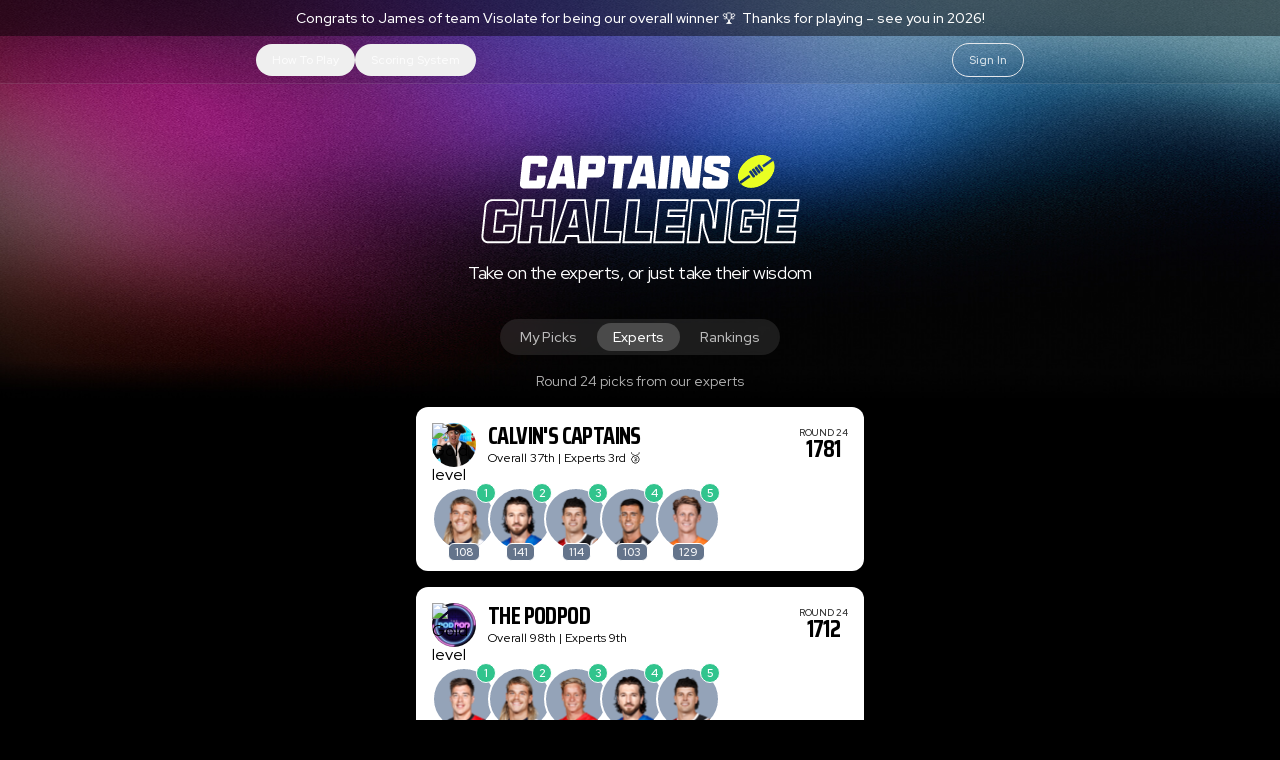

--- FILE ---
content_type: text/html; charset=UTF-8
request_url: https://captainschallenge.com/experts
body_size: 11659
content:
<!DOCTYPE html>
<html lang="en">
  <head>
    <meta charset="UTF-8" />
    <meta name="viewport" content="width=device-width, initial-scale=1" />
    <title>
      Expert Captain Picks for AFL Fantasy & Supercoach |   Captains Challenge

    </title>
      <link rel="stylesheet" href="/build/captains.6d687a4c.css" data-turbo-track="reload">

  <link rel="preconnect" href="https://fonts.googleapis.com" />
  <link rel="preconnect" href="https://fonts.gstatic.com" crossorigin />
  <link href="https://fonts.googleapis.com/css2?family=Saira+Condensed:wght@600;700;800&family=Red+Hat+Display:wght@400;500;600;700;800;900&display=swap"
    rel="stylesheet"
    crossorigin="anonymous" />

      <!-- Google tag (gtag.js) -->
    <script async src="https://www.googletagmanager.com/gtag/js?id=G-VTZFEMZSJM"></script>
    <script>
      window.dataLayer = window.dataLayer || []; function gtag(){dataLayer.push(arguments);}
      gtag('js', new Date());

      gtag('config', 'G-VTZFEMZSJM');
    </script>
  
      
    <meta name="turbo:authenticated" content="false" />
      <meta name="turbo-refresh-method" content="morph" />
  <meta name="turbo-refresh-scroll" content="preserve" />
  <meta name="turbo-cache-control" content="no-cache" />
    
  <link rel="icon" href="/favicon.ico" sizes="any" />
  <link rel="icon" href="/build/images/captains/icons/favicon.svg" type="image/svg+xml" />
    <meta name="description" content="See who fantasy experts like Calvin DT recommending you choose for AFL Fantasy and Supercoach this
  round
" />
  <meta name="theme-color" content="#000000" />
    <meta property="og:type" content="website" />
  <meta property="og:url" content="https://captainschallenge.com/" />
  <meta property="og:title" content="Captains Challenge | Fantasy AFL Captain Predictor" />
  <meta property="og:description" content="See who fantasy experts like Calvin DT recommending you choose for AFL Fantasy and Supercoach this
  round
" />
  <meta property="og:image"
    content="https://captainschallenge.com/build/images/captains/brand/captains-social-2025.png" />
  <meta property="twitter:card" content="summary_large_image" />
  <meta property="twitter:url" content="https://captainschallenge.com/" />
  <meta property="twitter:title" content="Captains Challenge | Fantasy AFL Captain Predictor" />
  <meta property="twitter:description" content="See who fantasy experts like Calvin DT recommending you choose for AFL Fantasy and Supercoach this
  round
" />
  <meta property="twitter:image"
    content="https://captainschallenge.com/build/images/captains/brand/captains-social-2025.png" />
  <script type="application/ld+json">
    { "@context" : "https://schema.org", "@type" : "WebSite", "name" : "Captains Challenge", "url" :
    "https://captainschallenge.com/" }
  </script>
      <script src="/build/runtime.50715087.js" defer data-turbo-track="reload"></script><script src="/build/994.77e64925.js" defer data-turbo-track="reload"></script><script src="/build/captains.51382664.js" defer data-turbo-track="reload"></script>

      <script src="https://js.sentry-cdn.com/bc90115f07a2f2d203d881c4932ad5ec.min.js"
      crossorigin="anonymous"></script>

    <!-- prettier-ignore -->
    <script>
      Sentry.onLoad(function() {
          Sentry.init({
              // Performance Monitoring
              tracesSampleRate: 0.0,
              // Session Replay
              replaysSessionSampleRate: 0.0, // This sets the sample rate at 10%. You may want to change it to 100% while in development and then sample at a lower rate in production.
              replaysOnErrorSampleRate: 1.0, // If you're not already sampling the entire session, change the sample rate to 100% when sampling sessions where errors occur.

              ignoreErrors: ["Non-Error promise rejection captured"],
              allowUrls: ["captainschallenge.com"],
              denyUrls: [
                  // browser's extensions
                  /extensions\//i,
                  /^chrome:\/\//i,
                  /^moz-extension:\/\//i,
              ],
          });
      });
    </script>
    </head>
    <body data-turbo="false"
    class="bg-black bg-[url('/assets/images/captains/captains-bg-wide.jpg')] bg-[size:200%] bg-top bg-no-repeat font-redhat md:bg-[size:150%] lg:bg-[size:100%] dark:bg-gray-900">
        <div class="bg-black/50 px-2 py-2 text-center text-md text-white">
      <div class="font-medium">
        Congrats to James of team Visolate for being our overall winner 🏆&nbsp; Thanks for playing
        – see you in 2026!
      </div>
    </div>

                
        
        
        
        
                        <main class="min-h-screen">
      <header class="flex h-12 items-center border-b border-white/10 bg-black/10 px-4 py-2 md:py-2 dark:bg-gray-800">
        <div class="relative mx-auto flex w-full max-w-screen-sm items-center justify-start text-xs sm:justify-start md:max-w-screen-md">
          <div class="flex items-center justify-end"
            data-controller="symfony--ux-react--react" data-symfony--ux-react--react-component-value="HeaderButtons" data-symfony--ux-react--react-props-value="{&quot;button&quot;:&quot;howToPlay&quot;}">
            <button class="flex items-center justify-center rounded-full px-4 py-2 font-medium text-white/80 hover:bg-white/20 hover:text-white">
              How To Play
            </button><button class="flex items-center justify-center rounded-full px-4 py-2 font-medium text-white/80 hover:bg-white/20 hover:text-white">
              Scoring System
            </button>
          </div>
          <div class="absolute right-0">
                          <div class="flex items-center justify-center pl-2">
                <a aria-label="Sign in"
                  href="login"
                  class="border-white-400 flex items-center justify-center rounded-full border px-4 py-2 font-medium text-white/80 hover:bg-white/20 hover:text-white">
                  Sign In
                </a>
              </div>
                      </div>
        </div>
      </header>
      <div class="mx-auto max-w-screen-xl px-4 py-8 md:px-6 md:py-16">
          <turbo-frame data-turbo="true" id="tabs" data-turbo-action="advance">
    <div class="mx-auto mb-4 max-w-screen-sm text-center">
  
<a href="./" class="mx-auto mb-2 block max-w-56 sm:max-w-xs">
  <svg class="h-full w-full text-white"
    viewBox="0 0 663 213"
    fill="none"
    xmlns="http://www.w3.org/2000/svg">
    <path d="M76.25 137.313L76.2554 139.313L78.0474 139.308L78.2386 137.526L76.25 137.313ZM52.9375 137.375L50.9479 137.172L50.7217 139.381L52.9429 139.375L52.9375 137.375ZM53.75 129.438L55.7396 129.642L55.9652 127.438H53.75V129.438ZM33.875 129.438V127.438H32.0745L31.886 129.228L33.875 129.438ZM29.25 173.375L27.261 173.166L27.0284 175.375H29.25V173.375ZM49.125 173.375V175.375H50.9218L51.1136 173.589L49.125 173.375ZM50.5 160.563V158.563H48.7032L48.5114 160.349L50.5 160.563ZM73.8125 160.563L75.8019 160.768L76.0296 158.563H73.8125V160.563ZM71.625 181.75L69.6356 181.545L69.6354 181.547L71.625 181.75ZM66.75 191.125L65.4133 189.638L65.4079 189.643L65.4025 189.647L66.75 191.125ZM7.8125 191.188L6.31635 192.515L6.32171 192.521L6.32712 192.527L7.8125 191.188ZM4.9375 181.813L2.94839 181.604L2.94788 181.609L4.9375 181.813ZM11.3125 121L13.3016 121.209L13.3021 121.204L11.3125 121ZM16.125 111.688L17.4605 113.177L17.4665 113.171L17.4725 113.166L16.125 111.688ZM75.125 111.688L73.6289 113.015L73.6342 113.021L73.6396 113.027L75.125 111.688ZM78 121L79.9886 121.214L79.9896 121.204L78 121ZM76.2446 135.313L52.9321 135.375L52.9429 139.375L76.2554 139.313L76.2446 135.313ZM54.9271 137.579L55.7396 129.642L51.7604 129.234L50.9479 137.172L54.9271 137.579ZM53.75 127.438H33.875V131.438H53.75V127.438ZM31.886 129.228L27.261 173.166L31.239 173.585L35.864 129.647L31.886 129.228ZM29.25 175.375H49.125V171.375H29.25V175.375ZM51.1136 173.589L52.4886 160.776L48.5114 160.349L47.1364 173.162L51.1136 173.589ZM50.5 162.563H73.8125V158.563H50.5V162.563ZM71.8231 160.357L69.6356 181.545L73.6144 181.956L75.8019 160.768L71.8231 160.357ZM69.6354 181.547C69.3136 184.693 67.9384 187.369 65.4133 189.638L68.0867 192.613C71.3116 189.715 73.1864 186.141 73.6146 181.954L69.6354 181.547ZM65.4025 189.647C62.9191 191.912 60.1436 193 57 193V197C61.1897 197 64.9143 195.506 68.0975 192.603L65.4025 189.647ZM57 193H16.75V197H57V193ZM16.75 193C13.6041 193 11.1808 191.937 9.29788 189.849L6.32712 192.527C9.02749 195.522 12.5625 197 16.75 197V193ZM9.30865 189.861C7.4156 187.727 6.60476 185.168 6.92712 182.016L2.94788 181.609C2.52024 185.791 3.62606 189.482 6.31635 192.515L9.30865 189.861ZM6.9266 182.021L13.3016 121.209L9.3234 120.792L2.9484 181.604L6.9266 182.021ZM13.3021 121.204C13.6247 118.05 14.9841 115.398 17.4605 113.177L14.7895 110.199C11.5992 113.061 9.75028 116.618 9.32288 120.797L13.3021 121.204ZM17.4725 113.166C19.9559 110.901 22.7314 109.813 25.875 109.813V105.813C21.6853 105.813 17.9607 107.308 14.7775 110.21L17.4725 113.166ZM25.875 109.813H66.1875V105.813H25.875V109.813ZM66.1875 109.813C69.3222 109.813 71.7425 110.889 73.6289 113.015L76.6211 110.361C73.9242 107.32 70.3862 105.813 66.1875 105.813V109.813ZM73.6396 113.027C75.5212 115.114 76.3328 117.644 76.0104 120.797L79.9896 121.204C80.4172 117.023 79.3122 113.345 76.6104 110.349L73.6396 113.027ZM76.0114 120.787L74.2614 137.1L78.2386 137.526L79.9886 121.214L76.0114 120.787ZM131.875 107.875V105.875H130.073L129.886 107.668L131.875 107.875ZM155.312 107.875L157.302 108.084L157.533 105.875H155.312V107.875ZM146.188 195.063V197.063H147.989L148.177 195.271L146.188 195.063ZM122.688 195.063L120.699 194.853L120.466 197.063H122.688V195.063ZM126.125 162.438L128.114 162.647L128.347 160.438H126.125V162.438ZM106.375 162.438V160.438H104.575L104.386 162.228L106.375 162.438ZM102.938 195.063V197.063H104.738L104.926 195.272L102.938 195.063ZM79.5 195.063L77.5109 194.855L77.2798 197.063H79.5V195.063ZM88.625 107.875V105.875H86.8234L86.6359 107.667L88.625 107.875ZM112.062 107.875L114.052 108.083L114.282 105.875H112.062V107.875ZM108.625 140.813L106.636 140.605L106.405 142.813H108.625V140.813ZM128.438 140.813V142.813H130.24L130.427 141.02L128.438 140.813ZM131.875 109.875H155.312V105.875H131.875V109.875ZM153.323 107.667L144.198 194.855L148.177 195.271L157.302 108.084L153.323 107.667ZM146.188 193.063H122.688V197.063H146.188V193.063ZM124.676 195.272L128.114 162.647L124.136 162.228L120.699 194.853L124.676 195.272ZM126.125 160.438H106.375V164.438H126.125V160.438ZM104.386 162.228L100.949 194.853L104.926 195.272L108.364 162.647L104.386 162.228ZM102.938 193.063H79.5V197.063H102.938V193.063ZM81.4891 195.271L90.6141 108.084L86.6359 107.667L77.5109 194.855L81.4891 195.271ZM88.625 109.875H112.062V105.875H88.625V109.875ZM110.073 107.668L106.636 140.605L110.614 141.02L114.052 108.083L110.073 107.668ZM108.625 142.813H128.438V138.813H108.625V142.813ZM130.427 141.02L133.864 108.083L129.886 107.668L126.448 140.605L130.427 141.02ZM217.438 107.813L219.423 107.571L219.209 105.813H217.438V107.813ZM228.062 195V197H230.321L230.048 194.758L228.062 195ZM204.625 195L202.637 195.221L202.835 197H204.625V195ZM203.188 182.063L205.175 181.842L204.978 180.063H203.188V182.063ZM179.188 182.063V180.063H177.739L177.287 181.439L179.188 182.063ZM174.938 195V197H176.386L176.838 195.625L174.938 195ZM151.5 195L149.602 194.37L148.729 197H151.5V195ZM180.438 107.813V105.813H178.994L178.539 107.183L180.438 107.813ZM185.688 162.25L183.793 161.61L182.901 164.25H185.688V162.25ZM200.75 162.25V164.25H203.014L202.735 162.004L200.75 162.25ZM198.5 144.125L200.485 143.879L200.485 143.877L198.5 144.125ZM198.375 129.438L200.366 129.632L200.58 127.438H198.375V129.438ZM195.062 129.438V127.438H193.259L193.073 129.232L195.062 129.438ZM191.812 144.125L193.707 144.766L193.708 144.763L191.812 144.125ZM215.452 108.055L226.077 195.242L230.048 194.758L219.423 107.571L215.452 108.055ZM228.062 193H204.625V197H228.062V193ZM206.613 194.78L205.175 181.842L201.2 182.284L202.637 195.221L206.613 194.78ZM203.188 180.063H179.188V184.063H203.188V180.063ZM177.287 181.439L173.037 194.376L176.838 195.625L181.088 182.687L177.287 181.439ZM174.938 193H151.5V197H174.938V193ZM153.398 195.63L182.336 108.443L178.539 107.183L149.602 194.37L153.398 195.63ZM180.438 109.813H217.438V105.813H180.438V109.813ZM185.688 164.25H200.75V160.25H185.688V164.25ZM202.735 162.004L200.485 143.879L196.515 144.372L198.765 162.497L202.735 162.004ZM200.485 143.877C199.921 139.37 199.879 134.624 200.366 129.632L196.384 129.244C195.871 134.502 195.912 139.547 196.515 144.373L200.485 143.877ZM198.375 127.438H195.062V131.438H198.375V127.438ZM193.073 129.232C192.589 133.908 191.54 138.659 189.917 143.488L193.708 144.763C195.418 139.675 196.536 134.635 197.052 129.644L193.073 129.232ZM189.918 143.485L183.793 161.61L187.582 162.891L193.707 144.766L189.918 143.485ZM242.125 107.875V105.875H240.323L240.136 107.667L242.125 107.875ZM265.562 107.875L267.552 108.084L267.783 105.875H265.562V107.875ZM258.688 173.438L256.698 173.229L256.467 175.438H258.688V173.438ZM291.688 173.438L293.676 173.651L293.913 171.438H291.688V173.438ZM289.375 195.063V197.063H291.173L291.364 195.276L289.375 195.063ZM233 195.063L231.011 194.855L230.78 197.063H233V195.063ZM242.125 109.875H265.562V105.875H242.125V109.875ZM263.573 107.667L256.698 173.229L260.677 173.646L267.552 108.084L263.573 107.667ZM258.688 175.438H291.688V171.438H258.688V175.438ZM289.699 173.225L287.386 194.85L291.364 195.276L293.676 173.651L289.699 173.225ZM289.375 193.063H233V197.063H289.375V193.063ZM234.989 195.271L244.114 108.084L240.136 107.667L231.011 194.855L234.989 195.271ZM306.125 107.875V105.875H304.323L304.136 107.667L306.125 107.875ZM329.562 107.875L331.552 108.084L331.783 105.875H329.562V107.875ZM322.688 173.438L320.698 173.229L320.467 175.438H322.688V173.438ZM355.688 173.438L357.676 173.651L357.913 171.438H355.688V173.438ZM353.375 195.063V197.063H355.173L355.364 195.276L353.375 195.063ZM297 195.063L295.011 194.855L294.78 197.063H297V195.063ZM306.125 109.875H329.562V105.875H306.125V109.875ZM327.573 107.667L320.698 173.229L324.677 173.646L331.552 108.084L327.573 107.667ZM322.688 175.438H355.688V171.438H322.688V175.438ZM353.699 173.225L351.386 194.85L355.364 195.276L357.676 173.651L353.699 173.225ZM353.375 193.063H297V197.063H353.375V193.063ZM298.989 195.271L308.114 108.084L304.136 107.667L295.011 194.855L298.989 195.271ZM427.812 129.438V131.438H429.615L429.802 129.645L427.812 129.438ZM391.188 129.438V127.438H389.386L389.198 129.229L391.188 129.438ZM390 140.75L388.011 140.542L387.779 142.75H390V140.75ZM423.312 140.75L425.302 140.957L425.531 138.75H423.312V140.75ZM421.062 162.375V164.375H422.865L423.052 162.582L421.062 162.375ZM387.75 162.375V160.375H385.954L385.762 162.161L387.75 162.375ZM386.562 173.375L384.574 173.161L384.335 175.375H386.562V173.375ZM423.188 173.375L425.177 173.582L425.406 171.375H423.188V173.375ZM420.938 195V197H422.74L422.927 195.207L420.938 195ZM360.875 195L358.886 194.792L358.655 197H360.875V195ZM370 107.813V105.813H368.198L368.011 107.605L370 107.813ZM430.062 107.813L432.052 108.02L432.281 105.813H430.062V107.813ZM427.812 127.438H391.188V131.438H427.812V127.438ZM389.198 129.229L388.011 140.542L391.989 140.959L393.177 129.647L389.198 129.229ZM390 142.75H423.312V138.75H390V142.75ZM421.323 140.543L419.073 162.168L423.052 162.582L425.302 140.957L421.323 140.543ZM421.062 160.375H387.75V164.375H421.062V160.375ZM385.762 162.161L384.574 173.161L388.551 173.59L389.738 162.59L385.762 162.161ZM386.562 175.375H423.188V171.375H386.562V175.375ZM421.198 173.168L418.948 194.793L422.927 195.207L425.177 173.582L421.198 173.168ZM420.938 193H360.875V197H420.938V193ZM362.864 195.209L371.989 108.021L368.011 107.605L358.886 194.792L362.864 195.209ZM370 109.813H430.062V105.813H370V109.813ZM428.073 107.606L425.823 129.231L429.802 129.645L432.052 108.02L428.073 107.606ZM492.5 107.875V105.875H490.7L490.511 107.665L492.5 107.875ZM515.938 107.875L517.926 108.085L518.159 105.875H515.938V107.875ZM506.75 195V197H508.55L508.739 195.21L506.75 195ZM474.188 195L472.307 195.682L472.785 197H474.188V195ZM467.5 176.563L469.38 175.881L469.38 175.88L467.5 176.563ZM462.938 138.188L464.927 138.392L465.153 136.188H462.938V138.188ZM459.625 138.188V136.188H457.823L457.636 137.98L459.625 138.188ZM453.688 195V197H455.489L455.677 195.208L453.688 195ZM430.25 195L428.261 194.792L428.03 197H430.25V195ZM439.375 107.875V105.875H437.574L437.386 107.667L439.375 107.875ZM472 107.875L473.88 107.193L473.402 105.875H472V107.875ZM478.688 126.313L476.807 126.995L476.809 126.999L478.688 126.313ZM483.188 164.688L481.198 164.479L480.967 166.688H483.188V164.688ZM486.5 164.688V166.688H488.3L488.489 164.898L486.5 164.688ZM492.5 109.875H515.938V105.875H492.5V109.875ZM513.949 107.666L504.761 194.791L508.739 195.21L517.926 108.085L513.949 107.666ZM506.75 193H474.188V197H506.75V193ZM476.068 194.318L469.38 175.881L465.62 177.245L472.307 195.682L476.068 194.318ZM469.38 175.88C465.071 164.009 463.581 151.521 464.927 138.392L460.948 137.984C459.544 151.688 461.096 164.783 465.62 177.245L469.38 175.88ZM462.938 136.188H459.625V140.188H462.938V136.188ZM457.636 137.98L451.698 194.792L455.677 195.208L461.614 138.396L457.636 137.98ZM453.688 193H430.25V197H453.688V193ZM432.239 195.209L441.364 108.084L437.386 107.667L428.261 194.792L432.239 195.209ZM439.375 109.875H472V105.875H439.375V109.875ZM470.12 108.557L476.807 126.995L480.568 125.631L473.88 107.193L470.12 108.557ZM476.809 126.999C481.115 138.781 482.585 151.265 481.198 164.479L485.177 164.897C486.623 151.111 485.093 138.011 480.566 125.626L476.809 126.999ZM483.188 166.688H486.5V162.688H483.188V166.688ZM488.489 164.898L494.489 108.085L490.511 107.665L484.511 164.478L488.489 164.898ZM587.5 137.313L587.505 139.313L589.297 139.308L589.489 137.526L587.5 137.313ZM564.188 137.375L562.198 137.172L561.972 139.381L564.193 139.375L564.188 137.375ZM565 129.438L566.99 129.642L567.215 127.438H565V129.438ZM545.125 129.438V127.438H543.324L543.136 129.228L545.125 129.438ZM540.5 173.375L538.511 173.166L538.278 175.375H540.5V173.375ZM560.375 173.375V175.375H562.18L562.365 173.58L560.375 173.375ZM561.5 162.438L563.49 162.643L563.716 160.438H561.5V162.438ZM549.125 162.438L547.136 162.23L546.905 164.438H549.125V162.438ZM551 144.5V142.5H549.198L549.011 144.292L551 144.5ZM586.75 144.5L588.739 144.707L588.969 142.5H586.75V144.5ZM582.875 181.75L580.886 181.543L580.885 181.547L582.875 181.75ZM578 191.125L576.663 189.638L576.658 189.643L576.652 189.647L578 191.125ZM519.062 191.188L517.566 192.515L517.572 192.521L517.577 192.527L519.062 191.188ZM516.188 181.813L514.198 181.604L514.198 181.609L516.188 181.813ZM522.562 121L524.552 121.209L524.552 121.204L522.562 121ZM527.375 111.688L528.711 113.177L528.717 113.171L528.723 113.166L527.375 111.688ZM586.375 111.688L584.879 113.015L584.884 113.021L584.89 113.027L586.375 111.688ZM589.25 121L591.239 121.214L591.24 121.204L589.25 121ZM587.495 135.313L564.182 135.375L564.193 139.375L587.505 139.313L587.495 135.313ZM566.177 137.579L566.99 129.642L563.01 129.234L562.198 137.172L566.177 137.579ZM565 127.438H545.125V131.438H565V127.438ZM543.136 129.228L538.511 173.166L542.489 173.585L547.114 129.647L543.136 129.228ZM540.5 175.375H560.375V171.375H540.5V175.375ZM562.365 173.58L563.49 162.643L559.51 162.233L558.385 173.171L562.365 173.58ZM561.5 160.438H549.125V164.438H561.5V160.438ZM551.114 162.646L552.989 144.708L549.011 144.292L547.136 162.23L551.114 162.646ZM551 146.5H586.75V142.5H551V146.5ZM584.761 144.293L580.886 181.543L584.864 181.957L588.739 144.707L584.761 144.293ZM580.885 181.547C580.564 184.693 579.188 187.369 576.663 189.638L579.337 192.613C582.562 189.715 584.436 186.141 584.865 181.954L580.885 181.547ZM576.652 189.647C574.169 191.912 571.394 193 568.25 193V197C572.44 197 576.164 195.506 579.348 192.603L576.652 189.647ZM568.25 193H528V197H568.25V193ZM528 193C524.854 193 522.431 191.937 520.548 189.849L517.577 192.527C520.277 195.522 523.813 197 528 197V193ZM520.559 189.861C518.666 187.727 517.855 185.168 518.177 182.016L514.198 181.609C513.77 185.791 514.876 189.482 517.566 192.515L520.559 189.861ZM518.177 182.021L524.552 121.209L520.573 120.792L514.198 181.604L518.177 182.021ZM524.552 121.204C524.875 118.05 526.234 115.398 528.711 113.177L526.039 110.199C522.849 113.061 521 116.618 520.573 120.797L524.552 121.204ZM528.723 113.166C531.206 110.901 533.981 109.813 537.125 109.813V105.813C532.935 105.813 529.211 107.308 526.027 110.21L528.723 113.166ZM537.125 109.813H577.438V105.813H537.125V109.813ZM577.438 109.813C580.572 109.813 582.993 110.889 584.879 113.015L587.871 110.361C585.174 107.32 581.636 105.813 577.438 105.813V109.813ZM584.89 113.027C586.771 115.114 587.583 117.644 587.26 120.797L591.24 121.204C591.667 117.023 590.562 113.345 587.86 110.349L584.89 113.027ZM587.261 120.787L585.511 137.1L589.489 137.526L591.239 121.214L587.261 120.787ZM657.688 129.438V131.438H659.49L659.677 129.645L657.688 129.438ZM621.062 129.438V127.438H619.261L619.073 129.229L621.062 129.438ZM619.875 140.75L617.886 140.542L617.654 142.75H619.875V140.75ZM653.188 140.75L655.177 140.957L655.406 138.75H653.188V140.75ZM650.938 162.375V164.375H652.74L652.927 162.582L650.938 162.375ZM617.625 162.375V160.375H615.829L615.637 162.161L617.625 162.375ZM616.438 173.375L614.449 173.161L614.21 175.375H616.438V173.375ZM653.062 173.375L655.052 173.582L655.281 171.375H653.062V173.375ZM650.812 195V197H652.615L652.802 195.207L650.812 195ZM590.75 195L588.761 194.792L588.53 197H590.75V195ZM599.875 107.813V105.813H598.073L597.886 107.605L599.875 107.813ZM659.938 107.813L661.927 108.02L662.156 105.813H659.938V107.813ZM657.688 127.438H621.062V131.438H657.688V127.438ZM619.073 129.229L617.886 140.542L621.864 140.959L623.052 129.647L619.073 129.229ZM619.875 142.75H653.188V138.75H619.875V142.75ZM651.198 140.543L648.948 162.168L652.927 162.582L655.177 140.957L651.198 140.543ZM650.938 160.375H617.625V164.375H650.938V160.375ZM615.637 162.161L614.449 173.161L618.426 173.59L619.613 162.59L615.637 162.161ZM616.438 175.375H653.062V171.375H616.438V175.375ZM651.073 173.168L648.823 194.793L652.802 195.207L655.052 173.582L651.073 173.168ZM650.812 193H590.75V197H650.812V193ZM592.739 195.209L601.864 108.021L597.886 107.605L588.761 194.792L592.739 195.209ZM599.875 109.813H659.938V105.813H599.875V109.813ZM657.948 107.606L655.698 129.231L659.677 129.645L661.927 108.02L657.948 107.606Z"
      fill="currentColor" />
    <mask id="mask0_1063_795"
      class="text-chartreuse-400"
      style="mask-type:alpha"
      maskUnits="userSpaceOnUse"
      x="534"
      y="14"
      width="77"
      height="70">
      <path d="M606.494 24.7229C616.241 38.377 608.956 60.2879 590.221 73.6624C571.486 87.0368 548.397 86.8101 538.649 73.156C528.902 59.5019 536.187 37.591 554.922 24.2165C573.657 10.8421 596.746 11.0688 606.494 24.7229Z"
        fill="currentColor" />
    </mask>
    <g mask="url(#mask0_1063_795)">
      <path class="text-chartreuse-400"
        fill-rule="evenodd"
        clip-rule="evenodd"
        d="M607.991 26.126C615.377 39.8382 607.892 60.0475 590.221 72.6624C572.55 85.2772 551.005 85.792 540.436 74.3524L560.533 60.005L557.25 55.4054L537.152 69.7528C529.766 56.0406 537.251 35.8314 554.922 23.2165C572.593 10.6017 594.137 10.0869 604.707 21.5264L584.61 35.8737L587.893 40.4733L607.991 26.126ZM607.991 26.126C607.546 25.3004 607.047 24.4983 606.494 23.7229C605.94 22.9474 605.343 22.2152 604.707 21.5264L605.427 21.0125L608.71 25.6121L607.991 26.126ZM537.152 69.7528L536.433 70.2666L539.716 74.8662L540.436 74.3524C539.8 73.6636 539.203 72.9315 538.649 72.156C538.096 71.3805 537.597 70.5784 537.152 69.7528ZM557.953 50.5634C557.273 49.6108 557.494 48.2873 558.447 47.6072L559.597 46.7863C560.549 46.1062 561.873 46.3272 562.553 47.2798L569.531 57.054C570.211 58.0066 569.99 59.3301 569.037 60.0102L567.887 60.8311C566.935 61.5112 565.611 61.2902 564.931 60.3376L557.953 50.5634ZM563.703 46.4589C563.023 45.5063 563.244 44.1828 564.196 43.5027L565.346 42.6818C566.299 42.0017 567.622 42.2227 568.302 43.1753L575.28 52.9495C575.96 53.9021 575.739 55.2256 574.787 55.9057L573.637 56.7266C572.684 57.4067 571.361 57.1857 570.681 56.2331L563.703 46.4589ZM569.946 39.3982C568.993 40.0783 568.772 41.4018 569.452 42.3544L576.43 52.1286C577.11 53.0812 578.434 53.3021 579.386 52.6221L580.536 51.8012C581.489 51.1211 581.71 49.7976 581.03 48.845L574.052 39.0708C573.372 38.1182 572.048 37.8972 571.096 38.5773L569.946 39.3982ZM575.202 38.2499C574.522 37.2973 574.743 35.9738 575.695 35.2937L576.845 34.4728C577.798 33.7927 579.121 34.0137 579.802 34.9663L586.779 44.7405C587.459 45.6931 587.238 47.0166 586.286 47.6967L585.136 48.5176C584.183 49.1976 582.86 48.9767 582.18 48.0241L575.202 38.2499Z"
        fill="currentColor" />
    </g>
    <path d="M138.369 38.9316L120.156 38.9805L120.791 32.7793H105.264L101.65 67.1055H117.178L118.252 57.0957H136.465L134.756 73.6484C134.463 76.513 133.193 78.9544 130.947 80.9727C128.734 82.9909 126.195 84 123.33 84H91.8848C89.0202 84 86.6927 83.0072 84.9023 81.0215C83.112 79.0033 82.3633 76.5618 82.6562 73.6973L87.6367 26.1875C87.9297 23.3229 89.1829 20.8978 91.3965 18.9121C93.61 16.8939 96.1491 15.8848 99.0137 15.8848H130.508C133.372 15.8848 135.7 16.8939 137.49 18.9121C139.281 20.8978 140.029 23.3229 139.736 26.1875L138.369 38.9316ZM189.395 15.8848L197.695 84H179.385L178.262 73.8926H159.512L156.191 84H137.881L160.488 15.8848H189.395ZM164.59 58.4141H176.357L174.6 44.2539C174.144 40.6081 174.111 36.7832 174.502 32.7793H171.914C171.523 36.5553 170.677 40.3802 169.375 44.2539L164.59 58.4141ZM245.645 60.8555H222.207L219.766 84.0488H201.455L208.584 15.9336H250.381C253.245 15.9336 255.573 16.9427 257.363 18.9609C259.154 20.9466 259.902 23.3717 259.609 26.2363L257.07 50.5527C256.777 53.4173 255.508 55.8587 253.262 57.877C251.048 59.8626 248.509 60.8555 245.645 60.8555ZM223.965 43.9609H239.443L240.615 32.8281H225.137L223.965 43.9609ZM266.494 15.8848H315.908L314.15 32.7793H298.574L293.203 84H274.893L280.264 32.7793H264.736L266.494 15.8848ZM356.387 15.8848L364.688 84H346.377L345.254 73.8926H326.504L323.184 84H304.873L327.48 15.8848H356.387ZM331.582 58.4141H343.35L341.592 44.2539C341.136 40.6081 341.104 36.7832 341.494 32.7793H338.906C338.516 36.5553 337.669 40.3802 336.367 44.2539L331.582 58.4141ZM393.887 15.9336L386.758 84.0488H368.447L375.576 15.9336H393.887ZM442.666 15.9336H460.977L453.799 84H428.359L423.135 69.5957C419.684 60.0905 418.496 50.097 419.57 39.6152H416.982L412.344 84H394.033L401.162 15.9336H426.65L431.875 30.3379C435.326 39.778 436.497 49.7715 435.391 60.3184H437.979L442.666 15.9336ZM509.023 15.9336C511.888 15.9336 514.215 16.9427 516.006 18.9609C517.796 20.9466 518.545 23.3717 518.252 26.2363L516.885 39.0781H498.623L499.307 32.8281H483.779L483.242 37.9551L509.17 47.6719C511.156 48.388 512.669 49.6413 513.711 51.4316C514.785 53.222 515.208 55.2077 514.98 57.3887L513.271 73.7461C512.979 76.6107 511.709 79.0521 509.463 81.0703C507.249 83.056 504.71 84.0488 501.846 84.0488H470.4C467.536 84.0488 465.208 83.0397 463.418 81.0215C461.628 79.0033 460.879 76.5618 461.172 73.6973L462.588 59.9766H480.85L480.117 67.1543H495.645L496.279 60.8555L470.352 51.1875C468.366 50.4714 466.836 49.2181 465.762 47.4277C464.72 45.6374 464.313 43.6517 464.541 41.4707L466.152 26.2363C466.445 23.3717 467.699 20.9466 469.912 18.9609C472.126 16.9427 474.665 15.9336 477.529 15.9336H509.023Z"
      fill="currentColor" />
  </svg>
</a>

      <h3 class="mb-6 tracking-tight text-white antialiased dark:text-gray-200 md:mb-8 md:text-lg">
      Take on the experts, or just take their wisdom
    </h3>
        

<div class="mx-auto mb-4 flex w-min items-center justify-center space-x-1 whitespace-nowrap rounded-full bg-white/10 p-1 text-center text-md font-medium backdrop-blur-sm">
  <a href="./"
    class="rounded-full px-4 py-1 text-white/70 hover:bg-white/10 hover:text-white/90">
    My Picks
  </a>
  <a href=""
    class="rounded-full px-4 py-1 bg-white/20 text-white">
    Experts
  </a>
        <a href="rankings/weekly"
    class="rounded-full px-4 py-1 text-white/70 hover:bg-white/10 hover:text-white/90">
    Rankings
  </a>
</div>
  </div>

    <div class="mb-4 text-center text-md text-white/70 dark:text-gray-300">
      Round 24 picks from our experts
    </div>
    <div class="mx-auto mb-8 mt-4 max-w-md space-y-4">
              
<div class="flex w-full items-center transition-transform ">
  <div class="flex w-full flex-col space-y-4 rounded-xl bg-white p-4">
        <div class="flex items-center justify-center">
      <div class="relative">
                  <img class="mr-3 h-11 w-11 rounded-full"
            src="/build/images/captains/experts/calvin.jpeg"
            alt="Calvin&#039;s Captains avatar" />
                          <img class="absolute top-0 w-11" src="https://s.yimg.com/cv/apiv2/fantasy/felo/Tier_Gold__Dark_Mode_True@2x-football.png" alt="Gold level" />
              </div>
      <div id="name" class="flex flex-none flex-col items-start justify-center">
        <a href="https://twitter.com/CalvinDT"
          target="_blank"
          class="font-saira text-xl font-bold uppercase leading-none tracking-tight hover:text-slate-700 sm:text-2xl sm:leading-none">
          Calvin&#039;s Captains
        </a>
                                                          <span class="pt-0.5 text-xs">
            Overall 37th | Experts 3rd  🥉
          </span>
              </div>
      <div class="grow"></div>
              <div id="name" class="flex flex-none flex-col items-center justify-center">
          <div class="text-[0.5875rem] font-semibold uppercase leading-none text-black/80">
            Round 24
          </div>
          <div class="flex items-start justify-center font-saira text-2xl font-bold uppercase leading-none tracking-tight">
            1781
          </div>
        </div>
          </div>
              <div class="flex items-center py-1">
        <div id="name" class="flex flex-none items-center -space-x-2">
          <div class="relative">
  <div class="h-16 w-16 overflow-hidden rounded-full border-2 border-white bg-slate-400">
    <img class="h-20 w-20 object-cover object-center"
      src="/build/images/captains/players/528.png"
      alt="Player headshot" />
          <span class="absolute -top-1 left-11 flex h-5 w-5 items-center justify-center rounded-full border border-white bg-green-400 text-xxs font-semibold uppercase text-white dark:border-gray-800">
        1
      </span>
              <span class="absolute -bottom-2.5 left-0 right-0 group-hover:visible">
        <span class="mx-auto flex max-w-min items-center justify-center whitespace-nowrap rounded-md border border-white bg-slate-500 text-gray-100 px-1.5 text-[.6875rem] font-semibold uppercase  dark:border-gray-800">
          108
        </span>
      </span>
      </div>
</div>

          <div class="relative">
  <div class="h-16 w-16 overflow-hidden rounded-full border-2 border-white bg-slate-400">
    <img class="h-20 w-20 object-cover object-center"
      src="/build/images/captains/players/4950.png"
      alt="Player headshot" />
          <span class="absolute -top-1 left-11 flex h-5 w-5 items-center justify-center rounded-full border border-white bg-green-400 text-xxs font-semibold uppercase text-white dark:border-gray-800">
        2
      </span>
              <span class="absolute -bottom-2.5 left-0 right-0 group-hover:visible">
        <span class="mx-auto flex max-w-min items-center justify-center whitespace-nowrap rounded-md border border-white bg-slate-500 text-gray-100 px-1.5 text-[.6875rem] font-semibold uppercase  dark:border-gray-800">
          141
        </span>
      </span>
      </div>
</div>

          <div class="relative">
  <div class="h-16 w-16 overflow-hidden rounded-full border-2 border-white bg-slate-400">
    <img class="h-20 w-20 object-cover object-center"
      src="/build/images/captains/players/6355.png"
      alt="Player headshot" />
          <span class="absolute -top-1 left-11 flex h-5 w-5 items-center justify-center rounded-full border border-white bg-green-400 text-xxs font-semibold uppercase text-white dark:border-gray-800">
        3
      </span>
              <span class="absolute -bottom-2.5 left-0 right-0 group-hover:visible">
        <span class="mx-auto flex max-w-min items-center justify-center whitespace-nowrap rounded-md border border-white bg-slate-500 text-gray-100 px-1.5 text-[.6875rem] font-semibold uppercase  dark:border-gray-800">
          114
        </span>
      </span>
      </div>
</div>

          <div class="relative">
  <div class="h-16 w-16 overflow-hidden rounded-full border-2 border-white bg-slate-400">
    <img class="h-20 w-20 object-cover object-center"
      src="/build/images/captains/players/5519.png"
      alt="Player headshot" />
          <span class="absolute -top-1 left-11 flex h-5 w-5 items-center justify-center rounded-full border border-white bg-green-400 text-xxs font-semibold uppercase text-white dark:border-gray-800">
        4
      </span>
              <span class="absolute -bottom-2.5 left-0 right-0 group-hover:visible">
        <span class="mx-auto flex max-w-min items-center justify-center whitespace-nowrap rounded-md border border-white bg-slate-500 text-gray-100 px-1.5 text-[.6875rem] font-semibold uppercase  dark:border-gray-800">
          103
        </span>
      </span>
      </div>
</div>

          <div class="relative">
  <div class="h-16 w-16 overflow-hidden rounded-full border-2 border-white bg-slate-400">
    <img class="h-20 w-20 object-cover object-center"
      src="/build/images/captains/players/4587.png"
      alt="Player headshot" />
          <span class="absolute -top-1 left-11 flex h-5 w-5 items-center justify-center rounded-full border border-white bg-green-400 text-xxs font-semibold uppercase text-white dark:border-gray-800">
        5
      </span>
              <span class="absolute -bottom-2.5 left-0 right-0 group-hover:visible">
        <span class="mx-auto flex max-w-min items-center justify-center whitespace-nowrap rounded-md border border-white bg-slate-500 text-gray-100 px-1.5 text-[.6875rem] font-semibold uppercase  dark:border-gray-800">
          129
        </span>
      </span>
      </div>
</div>

        </div>
        <div class="grow"></div>
        <div class="relative -ml-60 flex w-28 flex-none items-center justify-center">
          <div class="absolute h-20 w-28">
            <div class="absolute -top-1 flex h-full w-full items-start justify-center overflow-hidden"></div>
          </div>
        </div>
      </div>
      </div>
</div>

              
<div class="flex w-full items-center transition-transform ">
  <div class="flex w-full flex-col space-y-4 rounded-xl bg-white p-4">
        <div class="flex items-center justify-center">
      <div class="relative">
                  <img class="mr-3 h-11 w-11 rounded-full"
            src="/build/images/captains/experts/podpod.jpeg"
            alt="The PodPod avatar" />
                          <img class="absolute top-0 w-11" src="https://s.yimg.com/cv/apiv2/fantasy/felo/Tier_Silver__Dark_Mode_True@2x-football.png" alt="Gold level" />
              </div>
      <div id="name" class="flex flex-none flex-col items-start justify-center">
        <a href="https://twitter.com/podpodAFL"
          target="_blank"
          class="font-saira text-xl font-bold uppercase leading-none tracking-tight hover:text-slate-700 sm:text-2xl sm:leading-none">
          The PodPod
        </a>
                                                          <span class="pt-0.5 text-xs">
            Overall 98th | Experts 9th 
          </span>
              </div>
      <div class="grow"></div>
              <div id="name" class="flex flex-none flex-col items-center justify-center">
          <div class="text-[0.5875rem] font-semibold uppercase leading-none text-black/80">
            Round 24
          </div>
          <div class="flex items-start justify-center font-saira text-2xl font-bold uppercase leading-none tracking-tight">
            1712
          </div>
        </div>
          </div>
              <div class="flex items-center py-1">
        <div id="name" class="flex flex-none items-center -space-x-2">
          <div class="relative">
  <div class="h-16 w-16 overflow-hidden rounded-full border-2 border-white bg-slate-400">
    <img class="h-20 w-20 object-cover object-center"
      src="/build/images/captains/players/7459.png"
      alt="Player headshot" />
          <span class="absolute -top-1 left-11 flex h-5 w-5 items-center justify-center rounded-full border border-white bg-green-400 text-xxs font-semibold uppercase text-white dark:border-gray-800">
        1
      </span>
              <span class="absolute -bottom-2.5 left-0 right-0 group-hover:visible">
        <span class="mx-auto flex max-w-min items-center justify-center whitespace-nowrap rounded-md border border-white bg-slate-500 text-gray-100 px-1.5 text-[.6875rem] font-semibold uppercase  dark:border-gray-800">
          115
        </span>
      </span>
      </div>
</div>

          <div class="relative">
  <div class="h-16 w-16 overflow-hidden rounded-full border-2 border-white bg-slate-400">
    <img class="h-20 w-20 object-cover object-center"
      src="/build/images/captains/players/528.png"
      alt="Player headshot" />
          <span class="absolute -top-1 left-11 flex h-5 w-5 items-center justify-center rounded-full border border-white bg-green-400 text-xxs font-semibold uppercase text-white dark:border-gray-800">
        2
      </span>
              <span class="absolute -bottom-2.5 left-0 right-0 group-hover:visible">
        <span class="mx-auto flex max-w-min items-center justify-center whitespace-nowrap rounded-md border border-white bg-slate-500 text-gray-100 px-1.5 text-[.6875rem] font-semibold uppercase  dark:border-gray-800">
          108
        </span>
      </span>
      </div>
</div>

          <div class="relative">
  <div class="h-16 w-16 overflow-hidden rounded-full border-2 border-white bg-slate-400">
    <img class="h-20 w-20 object-cover object-center"
      src="/build/images/captains/players/3302.png"
      alt="Player headshot" />
          <span class="absolute -top-1 left-11 flex h-5 w-5 items-center justify-center rounded-full border border-white bg-green-400 text-xxs font-semibold uppercase text-white dark:border-gray-800">
        3
      </span>
              <span class="absolute -bottom-2.5 left-0 right-0 group-hover:visible">
        <span class="mx-auto flex max-w-min items-center justify-center whitespace-nowrap rounded-md border border-white bg-slate-500 text-gray-100 px-1.5 text-[.6875rem] font-semibold uppercase  dark:border-gray-800">
          103
        </span>
      </span>
      </div>
</div>

          <div class="relative">
  <div class="h-16 w-16 overflow-hidden rounded-full border-2 border-white bg-slate-400">
    <img class="h-20 w-20 object-cover object-center"
      src="/build/images/captains/players/4950.png"
      alt="Player headshot" />
          <span class="absolute -top-1 left-11 flex h-5 w-5 items-center justify-center rounded-full border border-white bg-green-400 text-xxs font-semibold uppercase text-white dark:border-gray-800">
        4
      </span>
              <span class="absolute -bottom-2.5 left-0 right-0 group-hover:visible">
        <span class="mx-auto flex max-w-min items-center justify-center whitespace-nowrap rounded-md border border-white bg-slate-500 text-gray-100 px-1.5 text-[.6875rem] font-semibold uppercase  dark:border-gray-800">
          141
        </span>
      </span>
      </div>
</div>

          <div class="relative">
  <div class="h-16 w-16 overflow-hidden rounded-full border-2 border-white bg-slate-400">
    <img class="h-20 w-20 object-cover object-center"
      src="/build/images/captains/players/6355.png"
      alt="Player headshot" />
          <span class="absolute -top-1 left-11 flex h-5 w-5 items-center justify-center rounded-full border border-white bg-green-400 text-xxs font-semibold uppercase text-white dark:border-gray-800">
        5
      </span>
              <span class="absolute -bottom-2.5 left-0 right-0 group-hover:visible">
        <span class="mx-auto flex max-w-min items-center justify-center whitespace-nowrap rounded-md border border-white bg-slate-500 text-gray-100 px-1.5 text-[.6875rem] font-semibold uppercase  dark:border-gray-800">
          114
        </span>
      </span>
      </div>
</div>

        </div>
        <div class="grow"></div>
        <div class="relative -ml-60 flex w-28 flex-none items-center justify-center">
          <div class="absolute h-20 w-28">
            <div class="absolute -top-1 flex h-full w-full items-start justify-center overflow-hidden"></div>
          </div>
        </div>
      </div>
      </div>
</div>

              
<div class="flex w-full items-center transition-transform ">
  <div class="flex w-full flex-col space-y-4 rounded-xl bg-white p-4">
        <div class="flex items-center justify-center">
      <div class="relative">
                  <img class="mr-3 h-11 w-11 rounded-full"
            src="/build/images/captains/experts/fry.jpeg"
            alt="SportsbyFry avatar" />
                          <img class="absolute top-0 w-11" src="https://s.yimg.com/cv/apiv2/fantasy/felo/Tier_Bronze__Dark_Mode_True@2x-football.png" alt="Gold level" />
              </div>
      <div id="name" class="flex flex-none flex-col items-start justify-center">
        <a href="https://twitter.com/sportsbyfry"
          target="_blank"
          class="font-saira text-xl font-bold uppercase leading-none tracking-tight hover:text-slate-700 sm:text-2xl sm:leading-none">
          SportsbyFry
        </a>
                                                          <span class="pt-0.5 text-xs">
            Overall 45th | Experts 4th 
          </span>
              </div>
      <div class="grow"></div>
              <div id="name" class="flex flex-none flex-col items-center justify-center">
          <div class="text-[0.5875rem] font-semibold uppercase leading-none text-black/80">
            Round 24
          </div>
          <div class="flex items-start justify-center font-saira text-2xl font-bold uppercase leading-none tracking-tight">
            1644
          </div>
        </div>
          </div>
              <div class="flex items-center py-1">
        <div id="name" class="flex flex-none items-center -space-x-2">
          <div class="relative">
  <div class="h-16 w-16 overflow-hidden rounded-full border-2 border-white bg-slate-400">
    <img class="h-20 w-20 object-cover object-center"
      src="/build/images/captains/players/528.png"
      alt="Player headshot" />
          <span class="absolute -top-1 left-11 flex h-5 w-5 items-center justify-center rounded-full border border-white bg-green-400 text-xxs font-semibold uppercase text-white dark:border-gray-800">
        1
      </span>
              <span class="absolute -bottom-2.5 left-0 right-0 group-hover:visible">
        <span class="mx-auto flex max-w-min items-center justify-center whitespace-nowrap rounded-md border border-white bg-slate-500 text-gray-100 px-1.5 text-[.6875rem] font-semibold uppercase  dark:border-gray-800">
          108
        </span>
      </span>
      </div>
</div>

          <div class="relative">
  <div class="h-16 w-16 overflow-hidden rounded-full border-2 border-white bg-slate-400">
    <img class="h-20 w-20 object-cover object-center"
      src="/build/images/captains/players/6355.png"
      alt="Player headshot" />
          <span class="absolute -top-1 left-11 flex h-5 w-5 items-center justify-center rounded-full border border-white bg-green-400 text-xxs font-semibold uppercase text-white dark:border-gray-800">
        2
      </span>
              <span class="absolute -bottom-2.5 left-0 right-0 group-hover:visible">
        <span class="mx-auto flex max-w-min items-center justify-center whitespace-nowrap rounded-md border border-white bg-slate-500 text-gray-100 px-1.5 text-[.6875rem] font-semibold uppercase  dark:border-gray-800">
          114
        </span>
      </span>
      </div>
</div>

          <div class="relative">
  <div class="h-16 w-16 overflow-hidden rounded-full border-2 border-white bg-slate-400">
    <img class="h-20 w-20 object-cover object-center"
      src="/build/images/captains/players/5519.png"
      alt="Player headshot" />
          <span class="absolute -top-1 left-11 flex h-5 w-5 items-center justify-center rounded-full border border-white bg-green-400 text-xxs font-semibold uppercase text-white dark:border-gray-800">
        3
      </span>
              <span class="absolute -bottom-2.5 left-0 right-0 group-hover:visible">
        <span class="mx-auto flex max-w-min items-center justify-center whitespace-nowrap rounded-md border border-white bg-slate-500 text-gray-100 px-1.5 text-[.6875rem] font-semibold uppercase  dark:border-gray-800">
          103
        </span>
      </span>
      </div>
</div>

          <div class="relative">
  <div class="h-16 w-16 overflow-hidden rounded-full border-2 border-white bg-slate-400">
    <img class="h-20 w-20 object-cover object-center"
      src="/build/images/captains/players/4257.png"
      alt="Player headshot" />
          <span class="absolute -top-1 left-11 flex h-5 w-5 items-center justify-center rounded-full border border-white bg-green-400 text-xxs font-semibold uppercase text-white dark:border-gray-800">
        4
      </span>
              <span class="absolute -bottom-2.5 left-0 right-0 group-hover:visible">
        <span class="mx-auto flex max-w-min items-center justify-center whitespace-nowrap rounded-md border border-white bg-slate-500 text-gray-100 px-1.5 text-[.6875rem] font-semibold uppercase  dark:border-gray-800">
          103
        </span>
      </span>
      </div>
</div>

          <div class="relative">
  <div class="h-16 w-16 overflow-hidden rounded-full border-2 border-white bg-slate-400">
    <img class="h-20 w-20 object-cover object-center"
      src="/build/images/captains/players/2376.png"
      alt="Player headshot" />
          <span class="absolute -top-1 left-11 flex h-5 w-5 items-center justify-center rounded-full border border-white bg-green-400 text-xxs font-semibold uppercase text-white dark:border-gray-800">
        5
      </span>
              <span class="absolute -bottom-2.5 left-0 right-0 group-hover:visible">
        <span class="mx-auto flex max-w-min items-center justify-center whitespace-nowrap rounded-md border border-white bg-slate-500 text-gray-100 px-1.5 text-[.6875rem] font-semibold uppercase  dark:border-gray-800">
          133
        </span>
      </span>
      </div>
</div>

        </div>
        <div class="grow"></div>
        <div class="relative -ml-60 flex w-28 flex-none items-center justify-center">
          <div class="absolute h-20 w-28">
            <div class="absolute -top-1 flex h-full w-full items-start justify-center overflow-hidden"></div>
          </div>
        </div>
      </div>
      </div>
</div>

              
<div class="flex w-full items-center transition-transform ">
  <div class="flex w-full flex-col space-y-4 rounded-xl bg-white p-4">
        <div class="flex items-center justify-center">
      <div class="relative">
                  <img class="mr-3 h-11 w-11 rounded-full"
            src="/build/images/captains/experts/warnie.jpeg"
            alt="WarnieDT avatar" />
                      </div>
      <div id="name" class="flex flex-none flex-col items-start justify-center">
        <a href="https://twitter.com/WarnieDT"
          target="_blank"
          class="font-saira text-xl font-bold uppercase leading-none tracking-tight hover:text-slate-700 sm:text-2xl sm:leading-none">
          WarnieDT
        </a>
                                                          <span class="pt-0.5 text-xs">
            Overall 76th | Experts 7th 
          </span>
              </div>
      <div class="grow"></div>
              <div id="name" class="flex flex-none flex-col items-center justify-center">
          <div class="text-[0.5875rem] font-semibold uppercase leading-none text-black/80">
            Round 24
          </div>
          <div class="flex items-start justify-center font-saira text-2xl font-bold uppercase leading-none tracking-tight">
            1636
          </div>
        </div>
          </div>
              <div class="flex items-center py-1">
        <div id="name" class="flex flex-none items-center -space-x-2">
          <div class="relative">
  <div class="h-16 w-16 overflow-hidden rounded-full border-2 border-white bg-slate-400">
    <img class="h-20 w-20 object-cover object-center"
      src="/build/images/captains/players/528.png"
      alt="Player headshot" />
          <span class="absolute -top-1 left-11 flex h-5 w-5 items-center justify-center rounded-full border border-white bg-green-400 text-xxs font-semibold uppercase text-white dark:border-gray-800">
        1
      </span>
              <span class="absolute -bottom-2.5 left-0 right-0 group-hover:visible">
        <span class="mx-auto flex max-w-min items-center justify-center whitespace-nowrap rounded-md border border-white bg-slate-500 text-gray-100 px-1.5 text-[.6875rem] font-semibold uppercase  dark:border-gray-800">
          108
        </span>
      </span>
      </div>
</div>

          <div class="relative">
  <div class="h-16 w-16 overflow-hidden rounded-full border-2 border-white bg-slate-400">
    <img class="h-20 w-20 object-cover object-center"
      src="/build/images/captains/players/7459.png"
      alt="Player headshot" />
          <span class="absolute -top-1 left-11 flex h-5 w-5 items-center justify-center rounded-full border border-white bg-green-400 text-xxs font-semibold uppercase text-white dark:border-gray-800">
        2
      </span>
              <span class="absolute -bottom-2.5 left-0 right-0 group-hover:visible">
        <span class="mx-auto flex max-w-min items-center justify-center whitespace-nowrap rounded-md border border-white bg-slate-500 text-gray-100 px-1.5 text-[.6875rem] font-semibold uppercase  dark:border-gray-800">
          115
        </span>
      </span>
      </div>
</div>

          <div class="relative">
  <div class="h-16 w-16 overflow-hidden rounded-full border-2 border-white bg-slate-400">
    <img class="h-20 w-20 object-cover object-center"
      src="/build/images/captains/players/1268.png"
      alt="Player headshot" />
          <span class="absolute -top-1 left-11 flex h-5 w-5 items-center justify-center rounded-full border border-white bg-green-400 text-xxs font-semibold uppercase text-white dark:border-gray-800">
        3
      </span>
              <span class="absolute -bottom-2.5 left-0 right-0 group-hover:visible">
        <span class="mx-auto flex max-w-min items-center justify-center whitespace-nowrap rounded-md border border-white bg-slate-500 text-gray-100 px-1.5 text-[.6875rem] font-semibold uppercase  dark:border-gray-800">
          89
        </span>
      </span>
      </div>
</div>

          <div class="relative">
  <div class="h-16 w-16 overflow-hidden rounded-full border-2 border-white bg-slate-400">
    <img class="h-20 w-20 object-cover object-center"
      src="/build/images/captains/players/6355.png"
      alt="Player headshot" />
          <span class="absolute -top-1 left-11 flex h-5 w-5 items-center justify-center rounded-full border border-white bg-green-400 text-xxs font-semibold uppercase text-white dark:border-gray-800">
        4
      </span>
              <span class="absolute -bottom-2.5 left-0 right-0 group-hover:visible">
        <span class="mx-auto flex max-w-min items-center justify-center whitespace-nowrap rounded-md border border-white bg-slate-500 text-gray-100 px-1.5 text-[.6875rem] font-semibold uppercase  dark:border-gray-800">
          114
        </span>
      </span>
      </div>
</div>

          <div class="relative">
  <div class="h-16 w-16 overflow-hidden rounded-full border-2 border-white bg-slate-400">
    <img class="h-20 w-20 object-cover object-center"
      src="/build/images/captains/players/4950.png"
      alt="Player headshot" />
          <span class="absolute -top-1 left-11 flex h-5 w-5 items-center justify-center rounded-full border border-white bg-green-400 text-xxs font-semibold uppercase text-white dark:border-gray-800">
        5
      </span>
              <span class="absolute -bottom-2.5 left-0 right-0 group-hover:visible">
        <span class="mx-auto flex max-w-min items-center justify-center whitespace-nowrap rounded-md border border-white bg-slate-500 text-gray-100 px-1.5 text-[.6875rem] font-semibold uppercase  dark:border-gray-800">
          141
        </span>
      </span>
      </div>
</div>

        </div>
        <div class="grow"></div>
        <div class="relative -ml-60 flex w-28 flex-none items-center justify-center">
          <div class="absolute h-20 w-28">
            <div class="absolute -top-1 flex h-full w-full items-start justify-center overflow-hidden"></div>
          </div>
        </div>
      </div>
      </div>
</div>

              
<div class="flex w-full items-center transition-transform ">
  <div class="flex w-full flex-col space-y-4 rounded-xl bg-white p-4">
        <div class="flex items-center justify-center">
      <div class="relative">
                  <img class="mr-3 h-11 w-11 rounded-full"
            src="/build/images/captains/experts/jaiden.jpeg"
            alt="Popowski&#039;s Projections avatar" />
                      </div>
      <div id="name" class="flex flex-none flex-col items-start justify-center">
        <a href="https://twitter.com/jaiden_popowski"
          target="_blank"
          class="font-saira text-xl font-bold uppercase leading-none tracking-tight hover:text-slate-700 sm:text-2xl sm:leading-none">
          Popowski&#039;s Projections
        </a>
                                                          <span class="pt-0.5 text-xs">
            Overall 100th | Experts 10th 
          </span>
              </div>
      <div class="grow"></div>
              <div id="name" class="flex flex-none flex-col items-center justify-center">
          <div class="text-[0.5875rem] font-semibold uppercase leading-none text-black/80">
            Round 24
          </div>
          <div class="flex items-start justify-center font-saira text-2xl font-bold uppercase leading-none tracking-tight">
            1606
          </div>
        </div>
          </div>
              <div class="flex items-center py-1">
        <div id="name" class="flex flex-none items-center -space-x-2">
          <div class="relative">
  <div class="h-16 w-16 overflow-hidden rounded-full border-2 border-white bg-slate-400">
    <img class="h-20 w-20 object-cover object-center"
      src="/build/images/captains/players/1268.png"
      alt="Player headshot" />
          <span class="absolute -top-1 left-11 flex h-5 w-5 items-center justify-center rounded-full border border-white bg-green-400 text-xxs font-semibold uppercase text-white dark:border-gray-800">
        1
      </span>
              <span class="absolute -bottom-2.5 left-0 right-0 group-hover:visible">
        <span class="mx-auto flex max-w-min items-center justify-center whitespace-nowrap rounded-md border border-white bg-slate-500 text-gray-100 px-1.5 text-[.6875rem] font-semibold uppercase  dark:border-gray-800">
          89
        </span>
      </span>
      </div>
</div>

          <div class="relative">
  <div class="h-16 w-16 overflow-hidden rounded-full border-2 border-white bg-slate-400">
    <img class="h-20 w-20 object-cover object-center"
      src="/build/images/captains/players/6976.png"
      alt="Player headshot" />
          <span class="absolute -top-1 left-11 flex h-5 w-5 items-center justify-center rounded-full border border-white bg-green-400 text-xxs font-semibold uppercase text-white dark:border-gray-800">
        2
      </span>
              <span class="absolute -bottom-2.5 left-0 right-0 group-hover:visible">
        <span class="mx-auto flex max-w-min items-center justify-center whitespace-nowrap rounded-md border border-white bg-slate-500 text-gray-100 px-1.5 text-[.6875rem] font-semibold uppercase  dark:border-gray-800">
          127
        </span>
      </span>
      </div>
</div>

          <div class="relative">
  <div class="h-16 w-16 overflow-hidden rounded-full border-2 border-white bg-slate-400">
    <img class="h-20 w-20 object-cover object-center"
      src="/build/images/captains/players/528.png"
      alt="Player headshot" />
          <span class="absolute -top-1 left-11 flex h-5 w-5 items-center justify-center rounded-full border border-white bg-green-400 text-xxs font-semibold uppercase text-white dark:border-gray-800">
        3
      </span>
              <span class="absolute -bottom-2.5 left-0 right-0 group-hover:visible">
        <span class="mx-auto flex max-w-min items-center justify-center whitespace-nowrap rounded-md border border-white bg-slate-500 text-gray-100 px-1.5 text-[.6875rem] font-semibold uppercase  dark:border-gray-800">
          108
        </span>
      </span>
      </div>
</div>

          <div class="relative">
  <div class="h-16 w-16 overflow-hidden rounded-full border-2 border-white bg-slate-400">
    <img class="h-20 w-20 object-cover object-center"
      src="/build/images/captains/players/3108.png"
      alt="Player headshot" />
          <span class="absolute -top-1 left-11 flex h-5 w-5 items-center justify-center rounded-full border border-white bg-green-400 text-xxs font-semibold uppercase text-white dark:border-gray-800">
        4
      </span>
              <span class="absolute -bottom-2.5 left-0 right-0 group-hover:visible">
        <span class="mx-auto flex max-w-min items-center justify-center whitespace-nowrap rounded-md border border-white bg-slate-500 text-gray-100 px-1.5 text-[.6875rem] font-semibold uppercase  dark:border-gray-800">
          113
        </span>
      </span>
      </div>
</div>

          <div class="relative">
  <div class="h-16 w-16 overflow-hidden rounded-full border-2 border-white bg-slate-400">
    <img class="h-20 w-20 object-cover object-center"
      src="/build/images/captains/players/3302.png"
      alt="Player headshot" />
          <span class="absolute -top-1 left-11 flex h-5 w-5 items-center justify-center rounded-full border border-white bg-green-400 text-xxs font-semibold uppercase text-white dark:border-gray-800">
        5
      </span>
              <span class="absolute -bottom-2.5 left-0 right-0 group-hover:visible">
        <span class="mx-auto flex max-w-min items-center justify-center whitespace-nowrap rounded-md border border-white bg-slate-500 text-gray-100 px-1.5 text-[.6875rem] font-semibold uppercase  dark:border-gray-800">
          103
        </span>
      </span>
      </div>
</div>

        </div>
        <div class="grow"></div>
        <div class="relative -ml-60 flex w-28 flex-none items-center justify-center">
          <div class="absolute h-20 w-28">
            <div class="absolute -top-1 flex h-full w-full items-start justify-center overflow-hidden"></div>
          </div>
        </div>
      </div>
      </div>
</div>

              
<div class="flex w-full items-center transition-transform ">
  <div class="flex w-full flex-col space-y-4 rounded-xl bg-white p-4">
        <div class="flex items-center justify-center">
      <div class="relative">
                  <img class="mr-3 h-11 w-11 rounded-full"
            src="/build/images/captains/experts/aflfantasyfans.jpeg"
            alt="AFL Fantasy Fanatics avatar" />
                      </div>
      <div id="name" class="flex flex-none flex-col items-start justify-center">
        <a href="https://twitter.com/aflfantasyfans"
          target="_blank"
          class="font-saira text-xl font-bold uppercase leading-none tracking-tight hover:text-slate-700 sm:text-2xl sm:leading-none">
          AFL Fantasy Fanatics
        </a>
                                                          <span class="pt-0.5 text-xs">
            Overall 12th | Experts 2nd  🥈
          </span>
              </div>
      <div class="grow"></div>
              <div id="name" class="flex flex-none flex-col items-center justify-center">
          <div class="text-[0.5875rem] font-semibold uppercase leading-none text-black/80">
            Round 24
          </div>
          <div class="flex items-start justify-center font-saira text-2xl font-bold uppercase leading-none tracking-tight">
            1599
          </div>
        </div>
          </div>
              <div class="flex items-center py-1">
        <div id="name" class="flex flex-none items-center -space-x-2">
          <div class="relative">
  <div class="h-16 w-16 overflow-hidden rounded-full border-2 border-white bg-slate-400">
    <img class="h-20 w-20 object-cover object-center"
      src="/build/images/captains/players/528.png"
      alt="Player headshot" />
          <span class="absolute -top-1 left-11 flex h-5 w-5 items-center justify-center rounded-full border border-white bg-green-400 text-xxs font-semibold uppercase text-white dark:border-gray-800">
        1
      </span>
              <span class="absolute -bottom-2.5 left-0 right-0 group-hover:visible">
        <span class="mx-auto flex max-w-min items-center justify-center whitespace-nowrap rounded-md border border-white bg-slate-500 text-gray-100 px-1.5 text-[.6875rem] font-semibold uppercase  dark:border-gray-800">
          108
        </span>
      </span>
      </div>
</div>

          <div class="relative">
  <div class="h-16 w-16 overflow-hidden rounded-full border-2 border-white bg-slate-400">
    <img class="h-20 w-20 object-cover object-center"
      src="/build/images/captains/players/5199.png"
      alt="Player headshot" />
          <span class="absolute -top-1 left-11 flex h-5 w-5 items-center justify-center rounded-full border border-white bg-green-400 text-xxs font-semibold uppercase text-white dark:border-gray-800">
        2
      </span>
              <span class="absolute -bottom-2.5 left-0 right-0 group-hover:visible">
        <span class="mx-auto flex max-w-min items-center justify-center whitespace-nowrap rounded-md border border-white bg-slate-500 text-gray-100 px-1.5 text-[.6875rem] font-semibold uppercase  dark:border-gray-800">
          87
        </span>
      </span>
      </div>
</div>

          <div class="relative">
  <div class="h-16 w-16 overflow-hidden rounded-full border-2 border-white bg-slate-400">
    <img class="h-20 w-20 object-cover object-center"
      src="/build/images/captains/players/6355.png"
      alt="Player headshot" />
          <span class="absolute -top-1 left-11 flex h-5 w-5 items-center justify-center rounded-full border border-white bg-green-400 text-xxs font-semibold uppercase text-white dark:border-gray-800">
        3
      </span>
              <span class="absolute -bottom-2.5 left-0 right-0 group-hover:visible">
        <span class="mx-auto flex max-w-min items-center justify-center whitespace-nowrap rounded-md border border-white bg-slate-500 text-gray-100 px-1.5 text-[.6875rem] font-semibold uppercase  dark:border-gray-800">
          114
        </span>
      </span>
      </div>
</div>

          <div class="relative">
  <div class="h-16 w-16 overflow-hidden rounded-full border-2 border-white bg-slate-400">
    <img class="h-20 w-20 object-cover object-center"
      src="/build/images/captains/players/2376.png"
      alt="Player headshot" />
          <span class="absolute -top-1 left-11 flex h-5 w-5 items-center justify-center rounded-full border border-white bg-green-400 text-xxs font-semibold uppercase text-white dark:border-gray-800">
        4
      </span>
              <span class="absolute -bottom-2.5 left-0 right-0 group-hover:visible">
        <span class="mx-auto flex max-w-min items-center justify-center whitespace-nowrap rounded-md border border-white bg-slate-500 text-gray-100 px-1.5 text-[.6875rem] font-semibold uppercase  dark:border-gray-800">
          133
        </span>
      </span>
      </div>
</div>

          <div class="relative">
  <div class="h-16 w-16 overflow-hidden rounded-full border-2 border-white bg-slate-400">
    <img class="h-20 w-20 object-cover object-center"
      src="/build/images/captains/players/4257.png"
      alt="Player headshot" />
          <span class="absolute -top-1 left-11 flex h-5 w-5 items-center justify-center rounded-full border border-white bg-green-400 text-xxs font-semibold uppercase text-white dark:border-gray-800">
        5
      </span>
              <span class="absolute -bottom-2.5 left-0 right-0 group-hover:visible">
        <span class="mx-auto flex max-w-min items-center justify-center whitespace-nowrap rounded-md border border-white bg-slate-500 text-gray-100 px-1.5 text-[.6875rem] font-semibold uppercase  dark:border-gray-800">
          103
        </span>
      </span>
      </div>
</div>

        </div>
        <div class="grow"></div>
        <div class="relative -ml-60 flex w-28 flex-none items-center justify-center">
          <div class="absolute h-20 w-28">
            <div class="absolute -top-1 flex h-full w-full items-start justify-center overflow-hidden"></div>
          </div>
        </div>
      </div>
      </div>
</div>

              
<div class="flex w-full items-center transition-transform ">
  <div class="flex w-full flex-col space-y-4 rounded-xl bg-white p-4">
        <div class="flex items-center justify-center">
      <div class="relative">
                  <img class="mr-3 h-11 w-11 rounded-full"
            src="/build/images/captains/experts/didak.jpeg"
            alt="DidakDT avatar" />
                      </div>
      <div id="name" class="flex flex-none flex-col items-start justify-center">
        <a href="https://twitter.com/DidakDT"
          target="_blank"
          class="font-saira text-xl font-bold uppercase leading-none tracking-tight hover:text-slate-700 sm:text-2xl sm:leading-none">
          DidakDT
        </a>
                                                          <span class="pt-0.5 text-xs">
            Overall 11th | Experts 1st  🥇
          </span>
              </div>
      <div class="grow"></div>
              <div id="name" class="flex flex-none flex-col items-center justify-center">
          <div class="text-[0.5875rem] font-semibold uppercase leading-none text-black/80">
            Round 24
          </div>
          <div class="flex items-start justify-center font-saira text-2xl font-bold uppercase leading-none tracking-tight">
            1571
          </div>
        </div>
          </div>
              <div class="flex items-center py-1">
        <div id="name" class="flex flex-none items-center -space-x-2">
          <div class="relative">
  <div class="h-16 w-16 overflow-hidden rounded-full border-2 border-white bg-slate-400">
    <img class="h-20 w-20 object-cover object-center"
      src="/build/images/captains/players/528.png"
      alt="Player headshot" />
          <span class="absolute -top-1 left-11 flex h-5 w-5 items-center justify-center rounded-full border border-white bg-green-400 text-xxs font-semibold uppercase text-white dark:border-gray-800">
        1
      </span>
              <span class="absolute -bottom-2.5 left-0 right-0 group-hover:visible">
        <span class="mx-auto flex max-w-min items-center justify-center whitespace-nowrap rounded-md border border-white bg-slate-500 text-gray-100 px-1.5 text-[.6875rem] font-semibold uppercase  dark:border-gray-800">
          108
        </span>
      </span>
      </div>
</div>

          <div class="relative">
  <div class="h-16 w-16 overflow-hidden rounded-full border-2 border-white bg-slate-400">
    <img class="h-20 w-20 object-cover object-center"
      src="/build/images/captains/players/1268.png"
      alt="Player headshot" />
          <span class="absolute -top-1 left-11 flex h-5 w-5 items-center justify-center rounded-full border border-white bg-green-400 text-xxs font-semibold uppercase text-white dark:border-gray-800">
        2
      </span>
              <span class="absolute -bottom-2.5 left-0 right-0 group-hover:visible">
        <span class="mx-auto flex max-w-min items-center justify-center whitespace-nowrap rounded-md border border-white bg-slate-500 text-gray-100 px-1.5 text-[.6875rem] font-semibold uppercase  dark:border-gray-800">
          89
        </span>
      </span>
      </div>
</div>

          <div class="relative">
  <div class="h-16 w-16 overflow-hidden rounded-full border-2 border-white bg-slate-400">
    <img class="h-20 w-20 object-cover object-center"
      src="/build/images/captains/players/4587.png"
      alt="Player headshot" />
          <span class="absolute -top-1 left-11 flex h-5 w-5 items-center justify-center rounded-full border border-white bg-green-400 text-xxs font-semibold uppercase text-white dark:border-gray-800">
        3
      </span>
              <span class="absolute -bottom-2.5 left-0 right-0 group-hover:visible">
        <span class="mx-auto flex max-w-min items-center justify-center whitespace-nowrap rounded-md border border-white bg-slate-500 text-gray-100 px-1.5 text-[.6875rem] font-semibold uppercase  dark:border-gray-800">
          129
        </span>
      </span>
      </div>
</div>

          <div class="relative">
  <div class="h-16 w-16 overflow-hidden rounded-full border-2 border-white bg-slate-400">
    <img class="h-20 w-20 object-cover object-center"
      src="/build/images/captains/players/5199.png"
      alt="Player headshot" />
          <span class="absolute -top-1 left-11 flex h-5 w-5 items-center justify-center rounded-full border border-white bg-green-400 text-xxs font-semibold uppercase text-white dark:border-gray-800">
        4
      </span>
              <span class="absolute -bottom-2.5 left-0 right-0 group-hover:visible">
        <span class="mx-auto flex max-w-min items-center justify-center whitespace-nowrap rounded-md border border-white bg-slate-500 text-gray-100 px-1.5 text-[.6875rem] font-semibold uppercase  dark:border-gray-800">
          87
        </span>
      </span>
      </div>
</div>

          <div class="relative">
  <div class="h-16 w-16 overflow-hidden rounded-full border-2 border-white bg-slate-400">
    <img class="h-20 w-20 object-cover object-center"
      src="/build/images/captains/players/6355.png"
      alt="Player headshot" />
          <span class="absolute -top-1 left-11 flex h-5 w-5 items-center justify-center rounded-full border border-white bg-green-400 text-xxs font-semibold uppercase text-white dark:border-gray-800">
        5
      </span>
              <span class="absolute -bottom-2.5 left-0 right-0 group-hover:visible">
        <span class="mx-auto flex max-w-min items-center justify-center whitespace-nowrap rounded-md border border-white bg-slate-500 text-gray-100 px-1.5 text-[.6875rem] font-semibold uppercase  dark:border-gray-800">
          114
        </span>
      </span>
      </div>
</div>

        </div>
        <div class="grow"></div>
        <div class="relative -ml-60 flex w-28 flex-none items-center justify-center">
          <div class="absolute h-20 w-28">
            <div class="absolute -top-1 flex h-full w-full items-start justify-center overflow-hidden"></div>
          </div>
        </div>
      </div>
      </div>
</div>

              
<div class="flex w-full items-center transition-transform ">
  <div class="flex w-full flex-col space-y-4 rounded-xl bg-white p-4">
        <div class="flex items-center justify-center">
      <div class="relative">
                  <img class="mr-3 h-11 w-11 rounded-full"
            src="/build/images/captains/experts/pigmentality.jpeg"
            alt="Pig Mentality avatar" />
                      </div>
      <div id="name" class="flex flex-none flex-col items-start justify-center">
        <a href="https://twitter.com/Pig_DRSC"
          target="_blank"
          class="font-saira text-xl font-bold uppercase leading-none tracking-tight hover:text-slate-700 sm:text-2xl sm:leading-none">
          Pig Mentality
        </a>
                                                          <span class="pt-0.5 text-xs">
            Overall 56th | Experts 5th 
          </span>
              </div>
      <div class="grow"></div>
              <div id="name" class="flex flex-none flex-col items-center justify-center">
          <div class="text-[0.5875rem] font-semibold uppercase leading-none text-black/80">
            Round 24
          </div>
          <div class="flex items-start justify-center font-saira text-2xl font-bold uppercase leading-none tracking-tight">
            1571
          </div>
        </div>
          </div>
              <div class="flex items-center py-1">
        <div id="name" class="flex flex-none items-center -space-x-2">
          <div class="relative">
  <div class="h-16 w-16 overflow-hidden rounded-full border-2 border-white bg-slate-400">
    <img class="h-20 w-20 object-cover object-center"
      src="/build/images/captains/players/1268.png"
      alt="Player headshot" />
          <span class="absolute -top-1 left-11 flex h-5 w-5 items-center justify-center rounded-full border border-white bg-green-400 text-xxs font-semibold uppercase text-white dark:border-gray-800">
        1
      </span>
              <span class="absolute -bottom-2.5 left-0 right-0 group-hover:visible">
        <span class="mx-auto flex max-w-min items-center justify-center whitespace-nowrap rounded-md border border-white bg-slate-500 text-gray-100 px-1.5 text-[.6875rem] font-semibold uppercase  dark:border-gray-800">
          89
        </span>
      </span>
      </div>
</div>

          <div class="relative">
  <div class="h-16 w-16 overflow-hidden rounded-full border-2 border-white bg-slate-400">
    <img class="h-20 w-20 object-cover object-center"
      src="/build/images/captains/players/528.png"
      alt="Player headshot" />
          <span class="absolute -top-1 left-11 flex h-5 w-5 items-center justify-center rounded-full border border-white bg-green-400 text-xxs font-semibold uppercase text-white dark:border-gray-800">
        2
      </span>
              <span class="absolute -bottom-2.5 left-0 right-0 group-hover:visible">
        <span class="mx-auto flex max-w-min items-center justify-center whitespace-nowrap rounded-md border border-white bg-slate-500 text-gray-100 px-1.5 text-[.6875rem] font-semibold uppercase  dark:border-gray-800">
          108
        </span>
      </span>
      </div>
</div>

          <div class="relative">
  <div class="h-16 w-16 overflow-hidden rounded-full border-2 border-white bg-slate-400">
    <img class="h-20 w-20 object-cover object-center"
      src="/build/images/captains/players/5519.png"
      alt="Player headshot" />
          <span class="absolute -top-1 left-11 flex h-5 w-5 items-center justify-center rounded-full border border-white bg-green-400 text-xxs font-semibold uppercase text-white dark:border-gray-800">
        3
      </span>
              <span class="absolute -bottom-2.5 left-0 right-0 group-hover:visible">
        <span class="mx-auto flex max-w-min items-center justify-center whitespace-nowrap rounded-md border border-white bg-slate-500 text-gray-100 px-1.5 text-[.6875rem] font-semibold uppercase  dark:border-gray-800">
          103
        </span>
      </span>
      </div>
</div>

          <div class="relative">
  <div class="h-16 w-16 overflow-hidden rounded-full border-2 border-white bg-slate-400">
    <img class="h-20 w-20 object-cover object-center"
      src="/build/images/captains/players/4950.png"
      alt="Player headshot" />
          <span class="absolute -top-1 left-11 flex h-5 w-5 items-center justify-center rounded-full border border-white bg-green-400 text-xxs font-semibold uppercase text-white dark:border-gray-800">
        4
      </span>
              <span class="absolute -bottom-2.5 left-0 right-0 group-hover:visible">
        <span class="mx-auto flex max-w-min items-center justify-center whitespace-nowrap rounded-md border border-white bg-slate-500 text-gray-100 px-1.5 text-[.6875rem] font-semibold uppercase  dark:border-gray-800">
          141
        </span>
      </span>
      </div>
</div>

          <div class="relative">
  <div class="h-16 w-16 overflow-hidden rounded-full border-2 border-white bg-slate-400">
    <img class="h-20 w-20 object-cover object-center"
      src="/build/images/captains/players/4257.png"
      alt="Player headshot" />
          <span class="absolute -top-1 left-11 flex h-5 w-5 items-center justify-center rounded-full border border-white bg-green-400 text-xxs font-semibold uppercase text-white dark:border-gray-800">
        5
      </span>
              <span class="absolute -bottom-2.5 left-0 right-0 group-hover:visible">
        <span class="mx-auto flex max-w-min items-center justify-center whitespace-nowrap rounded-md border border-white bg-slate-500 text-gray-100 px-1.5 text-[.6875rem] font-semibold uppercase  dark:border-gray-800">
          103
        </span>
      </span>
      </div>
</div>

        </div>
        <div class="grow"></div>
        <div class="relative -ml-60 flex w-28 flex-none items-center justify-center">
          <div class="absolute h-20 w-28">
            <div class="absolute -top-1 flex h-full w-full items-start justify-center overflow-hidden"></div>
          </div>
        </div>
      </div>
      </div>
</div>

              
<div class="flex w-full items-center transition-transform ">
  <div class="flex w-full flex-col space-y-4 rounded-xl bg-white p-4">
        <div class="flex items-center justify-center">
      <div class="relative">
                  <img class="mr-3 h-11 w-11 rounded-full"
            src="/build/images/captains/experts/roy.jpeg"
            alt="RoyDT avatar" />
                      </div>
      <div id="name" class="flex flex-none flex-col items-start justify-center">
        <a href="https://twitter.com/RoyDT"
          target="_blank"
          class="font-saira text-xl font-bold uppercase leading-none tracking-tight hover:text-slate-700 sm:text-2xl sm:leading-none">
          RoyDT
        </a>
                                                          <span class="pt-0.5 text-xs">
            Overall 132nd | Experts 11th 
          </span>
              </div>
      <div class="grow"></div>
              <div id="name" class="flex flex-none flex-col items-center justify-center">
          <div class="text-[0.5875rem] font-semibold uppercase leading-none text-black/80">
            Round 24
          </div>
          <div class="flex items-start justify-center font-saira text-2xl font-bold uppercase leading-none tracking-tight">
            1514
          </div>
        </div>
          </div>
              <div class="flex items-center py-1">
        <div id="name" class="flex flex-none items-center -space-x-2">
          <div class="relative">
  <div class="h-16 w-16 overflow-hidden rounded-full border-2 border-white bg-slate-400">
    <img class="h-20 w-20 object-cover object-center"
      src="/build/images/captains/players/528.png"
      alt="Player headshot" />
          <span class="absolute -top-1 left-11 flex h-5 w-5 items-center justify-center rounded-full border border-white bg-green-400 text-xxs font-semibold uppercase text-white dark:border-gray-800">
        1
      </span>
              <span class="absolute -bottom-2.5 left-0 right-0 group-hover:visible">
        <span class="mx-auto flex max-w-min items-center justify-center whitespace-nowrap rounded-md border border-white bg-slate-500 text-gray-100 px-1.5 text-[.6875rem] font-semibold uppercase  dark:border-gray-800">
          108
        </span>
      </span>
      </div>
</div>

          <div class="relative">
  <div class="h-16 w-16 overflow-hidden rounded-full border-2 border-white bg-slate-400">
    <img class="h-20 w-20 object-cover object-center"
      src="/build/images/captains/players/5519.png"
      alt="Player headshot" />
          <span class="absolute -top-1 left-11 flex h-5 w-5 items-center justify-center rounded-full border border-white bg-green-400 text-xxs font-semibold uppercase text-white dark:border-gray-800">
        2
      </span>
              <span class="absolute -bottom-2.5 left-0 right-0 group-hover:visible">
        <span class="mx-auto flex max-w-min items-center justify-center whitespace-nowrap rounded-md border border-white bg-slate-500 text-gray-100 px-1.5 text-[.6875rem] font-semibold uppercase  dark:border-gray-800">
          103
        </span>
      </span>
      </div>
</div>

          <div class="relative">
  <div class="h-16 w-16 overflow-hidden rounded-full border-2 border-white bg-slate-400">
    <img class="h-20 w-20 object-cover object-center"
      src="/build/images/captains/players/5199.png"
      alt="Player headshot" />
          <span class="absolute -top-1 left-11 flex h-5 w-5 items-center justify-center rounded-full border border-white bg-green-400 text-xxs font-semibold uppercase text-white dark:border-gray-800">
        3
      </span>
              <span class="absolute -bottom-2.5 left-0 right-0 group-hover:visible">
        <span class="mx-auto flex max-w-min items-center justify-center whitespace-nowrap rounded-md border border-white bg-slate-500 text-gray-100 px-1.5 text-[.6875rem] font-semibold uppercase  dark:border-gray-800">
          87
        </span>
      </span>
      </div>
</div>

          <div class="relative">
  <div class="h-16 w-16 overflow-hidden rounded-full border-2 border-white bg-slate-400">
    <img class="h-20 w-20 object-cover object-center"
      src="/build/images/captains/players/3831.png"
      alt="Player headshot" />
          <span class="absolute -top-1 left-11 flex h-5 w-5 items-center justify-center rounded-full border border-white bg-green-400 text-xxs font-semibold uppercase text-white dark:border-gray-800">
        4
      </span>
              <span class="absolute -bottom-2.5 left-0 right-0 group-hover:visible">
        <span class="mx-auto flex max-w-min items-center justify-center whitespace-nowrap rounded-md border border-white bg-slate-500 text-gray-100 px-1.5 text-[.6875rem] font-semibold uppercase  dark:border-gray-800">
          106
        </span>
      </span>
      </div>
</div>

          <div class="relative">
  <div class="h-16 w-16 overflow-hidden rounded-full border-2 border-white bg-slate-400">
    <img class="h-20 w-20 object-cover object-center"
      src="/build/images/captains/players/1268.png"
      alt="Player headshot" />
          <span class="absolute -top-1 left-11 flex h-5 w-5 items-center justify-center rounded-full border border-white bg-green-400 text-xxs font-semibold uppercase text-white dark:border-gray-800">
        5
      </span>
              <span class="absolute -bottom-2.5 left-0 right-0 group-hover:visible">
        <span class="mx-auto flex max-w-min items-center justify-center whitespace-nowrap rounded-md border border-white bg-slate-500 text-gray-100 px-1.5 text-[.6875rem] font-semibold uppercase  dark:border-gray-800">
          89
        </span>
      </span>
      </div>
</div>

        </div>
        <div class="grow"></div>
        <div class="relative -ml-60 flex w-28 flex-none items-center justify-center">
          <div class="absolute h-20 w-28">
            <div class="absolute -top-1 flex h-full w-full items-start justify-center overflow-hidden"></div>
          </div>
        </div>
      </div>
      </div>
</div>

              
<div class="flex w-full items-center transition-transform ">
  <div class="flex w-full flex-col space-y-4 rounded-xl bg-white p-4">
        <div class="flex items-center justify-center">
      <div class="relative">
                  <img class="mr-3 h-11 w-11 rounded-full"
            src="/build/images/captains/experts/mjwant.jpeg"
            alt="MJ Want avatar" />
                      </div>
      <div id="name" class="flex flex-none flex-col items-start justify-center">
        <a href="https://twitter.com/mjwant"
          target="_blank"
          class="font-saira text-xl font-bold uppercase leading-none tracking-tight hover:text-slate-700 sm:text-2xl sm:leading-none">
          MJ Want
        </a>
                                                          <span class="pt-0.5 text-xs">
            Overall 64th | Experts 6th 
          </span>
              </div>
      <div class="grow"></div>
              <div id="name" class="flex flex-none flex-col items-center justify-center">
          <div class="text-[0.5875rem] font-semibold uppercase leading-none text-black/80">
            Round 24
          </div>
          <div class="flex items-start justify-center font-saira text-2xl font-bold uppercase leading-none tracking-tight">
            1495
          </div>
        </div>
          </div>
              <div class="flex items-center py-1">
        <div id="name" class="flex flex-none items-center -space-x-2">
          <div class="relative">
  <div class="h-16 w-16 overflow-hidden rounded-full border-2 border-white bg-slate-400">
    <img class="h-20 w-20 object-cover object-center"
      src="/build/images/captains/players/1268.png"
      alt="Player headshot" />
          <span class="absolute -top-1 left-11 flex h-5 w-5 items-center justify-center rounded-full border border-white bg-green-400 text-xxs font-semibold uppercase text-white dark:border-gray-800">
        1
      </span>
              <span class="absolute -bottom-2.5 left-0 right-0 group-hover:visible">
        <span class="mx-auto flex max-w-min items-center justify-center whitespace-nowrap rounded-md border border-white bg-slate-500 text-gray-100 px-1.5 text-[.6875rem] font-semibold uppercase  dark:border-gray-800">
          89
        </span>
      </span>
      </div>
</div>

          <div class="relative">
  <div class="h-16 w-16 overflow-hidden rounded-full border-2 border-white bg-slate-400">
    <img class="h-20 w-20 object-cover object-center"
      src="/build/images/captains/players/528.png"
      alt="Player headshot" />
          <span class="absolute -top-1 left-11 flex h-5 w-5 items-center justify-center rounded-full border border-white bg-green-400 text-xxs font-semibold uppercase text-white dark:border-gray-800">
        2
      </span>
              <span class="absolute -bottom-2.5 left-0 right-0 group-hover:visible">
        <span class="mx-auto flex max-w-min items-center justify-center whitespace-nowrap rounded-md border border-white bg-slate-500 text-gray-100 px-1.5 text-[.6875rem] font-semibold uppercase  dark:border-gray-800">
          108
        </span>
      </span>
      </div>
</div>

          <div class="relative">
  <div class="h-16 w-16 overflow-hidden rounded-full border-2 border-white bg-slate-400">
    <img class="h-20 w-20 object-cover object-center"
      src="/build/images/captains/players/3302.png"
      alt="Player headshot" />
          <span class="absolute -top-1 left-11 flex h-5 w-5 items-center justify-center rounded-full border border-white bg-green-400 text-xxs font-semibold uppercase text-white dark:border-gray-800">
        3
      </span>
              <span class="absolute -bottom-2.5 left-0 right-0 group-hover:visible">
        <span class="mx-auto flex max-w-min items-center justify-center whitespace-nowrap rounded-md border border-white bg-slate-500 text-gray-100 px-1.5 text-[.6875rem] font-semibold uppercase  dark:border-gray-800">
          103
        </span>
      </span>
      </div>
</div>

          <div class="relative">
  <div class="h-16 w-16 overflow-hidden rounded-full border-2 border-white bg-slate-400">
    <img class="h-20 w-20 object-cover object-center"
      src="/build/images/captains/players/4257.png"
      alt="Player headshot" />
          <span class="absolute -top-1 left-11 flex h-5 w-5 items-center justify-center rounded-full border border-white bg-green-400 text-xxs font-semibold uppercase text-white dark:border-gray-800">
        4
      </span>
              <span class="absolute -bottom-2.5 left-0 right-0 group-hover:visible">
        <span class="mx-auto flex max-w-min items-center justify-center whitespace-nowrap rounded-md border border-white bg-slate-500 text-gray-100 px-1.5 text-[.6875rem] font-semibold uppercase  dark:border-gray-800">
          103
        </span>
      </span>
      </div>
</div>

          <div class="relative">
  <div class="h-16 w-16 overflow-hidden rounded-full border-2 border-white bg-slate-400">
    <img class="h-20 w-20 object-cover object-center"
      src="/build/images/captains/players/5519.png"
      alt="Player headshot" />
          <span class="absolute -top-1 left-11 flex h-5 w-5 items-center justify-center rounded-full border border-white bg-green-400 text-xxs font-semibold uppercase text-white dark:border-gray-800">
        5
      </span>
              <span class="absolute -bottom-2.5 left-0 right-0 group-hover:visible">
        <span class="mx-auto flex max-w-min items-center justify-center whitespace-nowrap rounded-md border border-white bg-slate-500 text-gray-100 px-1.5 text-[.6875rem] font-semibold uppercase  dark:border-gray-800">
          103
        </span>
      </span>
      </div>
</div>

        </div>
        <div class="grow"></div>
        <div class="relative -ml-60 flex w-28 flex-none items-center justify-center">
          <div class="absolute h-20 w-28">
            <div class="absolute -top-1 flex h-full w-full items-start justify-center overflow-hidden"></div>
          </div>
        </div>
      </div>
      </div>
</div>

              
<div class="flex w-full items-center transition-transform ">
  <div class="flex w-full flex-col space-y-4 rounded-xl bg-white p-4">
        <div class="flex items-center justify-center">
      <div class="relative">
                  <img class="mr-3 h-11 w-11 rounded-full"
            src="/build/images/captains/experts/rowan.jpeg"
            alt="The Fantasy Marketplace avatar" />
                      </div>
      <div id="name" class="flex flex-none flex-col items-start justify-center">
        <a href="https://twitter.com/RowanTAFM"
          target="_blank"
          class="font-saira text-xl font-bold uppercase leading-none tracking-tight hover:text-slate-700 sm:text-2xl sm:leading-none">
          The Fantasy Marketplace
        </a>
                                                          <span class="pt-0.5 text-xs">
            Overall 94th | Experts 8th 
          </span>
              </div>
      <div class="grow"></div>
              <div id="name" class="flex flex-none flex-col items-center justify-center">
          <div class="text-[0.5875rem] font-semibold uppercase leading-none text-black/80">
            Round 24
          </div>
          <div class="flex items-start justify-center font-saira text-2xl font-bold uppercase leading-none tracking-tight">
            1427
          </div>
        </div>
          </div>
              <div class="flex items-center py-1">
        <div id="name" class="flex flex-none items-center -space-x-2">
          <div class="relative">
  <div class="h-16 w-16 overflow-hidden rounded-full border-2 border-white bg-slate-400">
    <img class="h-20 w-20 object-cover object-center"
      src="/build/images/captains/players/1268.png"
      alt="Player headshot" />
          <span class="absolute -top-1 left-11 flex h-5 w-5 items-center justify-center rounded-full border border-white bg-green-400 text-xxs font-semibold uppercase text-white dark:border-gray-800">
        1
      </span>
              <span class="absolute -bottom-2.5 left-0 right-0 group-hover:visible">
        <span class="mx-auto flex max-w-min items-center justify-center whitespace-nowrap rounded-md border border-white bg-slate-500 text-gray-100 px-1.5 text-[.6875rem] font-semibold uppercase  dark:border-gray-800">
          89
        </span>
      </span>
      </div>
</div>

          <div class="relative">
  <div class="h-16 w-16 overflow-hidden rounded-full border-2 border-white bg-slate-400">
    <img class="h-20 w-20 object-cover object-center"
      src="/build/images/captains/players/528.png"
      alt="Player headshot" />
          <span class="absolute -top-1 left-11 flex h-5 w-5 items-center justify-center rounded-full border border-white bg-green-400 text-xxs font-semibold uppercase text-white dark:border-gray-800">
        2
      </span>
              <span class="absolute -bottom-2.5 left-0 right-0 group-hover:visible">
        <span class="mx-auto flex max-w-min items-center justify-center whitespace-nowrap rounded-md border border-white bg-slate-500 text-gray-100 px-1.5 text-[.6875rem] font-semibold uppercase  dark:border-gray-800">
          108
        </span>
      </span>
      </div>
</div>

          <div class="relative">
  <div class="h-16 w-16 overflow-hidden rounded-full border-2 border-white bg-slate-400">
    <img class="h-20 w-20 object-cover object-center"
      src="/build/images/captains/players/4257.png"
      alt="Player headshot" />
          <span class="absolute -top-1 left-11 flex h-5 w-5 items-center justify-center rounded-full border border-white bg-green-400 text-xxs font-semibold uppercase text-white dark:border-gray-800">
        3
      </span>
              <span class="absolute -bottom-2.5 left-0 right-0 group-hover:visible">
        <span class="mx-auto flex max-w-min items-center justify-center whitespace-nowrap rounded-md border border-white bg-slate-500 text-gray-100 px-1.5 text-[.6875rem] font-semibold uppercase  dark:border-gray-800">
          103
        </span>
      </span>
      </div>
</div>

          <div class="relative">
  <div class="h-16 w-16 overflow-hidden rounded-full border-2 border-white bg-slate-400">
    <img class="h-20 w-20 object-cover object-center"
      src="/build/images/captains/players/5093.png"
      alt="Player headshot" />
          <span class="absolute -top-1 left-11 flex h-5 w-5 items-center justify-center rounded-full border border-white bg-green-400 text-xxs font-semibold uppercase text-white dark:border-gray-800">
        4
      </span>
              <span class="absolute -bottom-2.5 left-0 right-0 group-hover:visible">
        <span class="mx-auto flex max-w-min items-center justify-center whitespace-nowrap rounded-md border border-white bg-slate-500 text-gray-100 px-1.5 text-[.6875rem] font-semibold uppercase  dark:border-gray-800">
          50
        </span>
      </span>
      </div>
</div>

          <div class="relative">
  <div class="h-16 w-16 overflow-hidden rounded-full border-2 border-white bg-slate-400">
    <img class="h-20 w-20 object-cover object-center"
      src="/build/images/captains/players/4950.png"
      alt="Player headshot" />
          <span class="absolute -top-1 left-11 flex h-5 w-5 items-center justify-center rounded-full border border-white bg-green-400 text-xxs font-semibold uppercase text-white dark:border-gray-800">
        5
      </span>
              <span class="absolute -bottom-2.5 left-0 right-0 group-hover:visible">
        <span class="mx-auto flex max-w-min items-center justify-center whitespace-nowrap rounded-md border border-white bg-slate-500 text-gray-100 px-1.5 text-[.6875rem] font-semibold uppercase  dark:border-gray-800">
          141
        </span>
      </span>
      </div>
</div>

        </div>
        <div class="grow"></div>
        <div class="relative -ml-60 flex w-28 flex-none items-center justify-center">
          <div class="absolute h-20 w-28">
            <div class="absolute -top-1 flex h-full w-full items-start justify-center overflow-hidden"></div>
          </div>
        </div>
      </div>
      </div>
</div>

              
<div class="flex w-full items-center transition-transform opacity-80">
  <div class="flex w-full flex-col space-y-4 rounded-xl bg-white p-4">
        <div class="flex items-center justify-center">
      <div class="relative">
                  <img class="mr-3 h-11 w-11 rounded-full"
            src="/build/images/captains/experts/ballboys.jpeg"
            alt="Ball Boys Big Boys avatar" />
                      </div>
      <div id="name" class="flex flex-none flex-col items-start justify-center">
        <a href="https://twitter.com/ballboysfantasy"
          target="_blank"
          class="font-saira text-xl font-bold uppercase leading-none tracking-tight hover:text-slate-700 sm:text-2xl sm:leading-none">
          Ball Boys Big Boys
        </a>
                                                          <span class="pt-0.5 text-xs">
            Overall 199th | Experts 12th 
          </span>
              </div>
      <div class="grow"></div>
          </div>
          </div>
</div>

              
<div class="flex w-full items-center transition-transform opacity-80">
  <div class="flex w-full flex-col space-y-4 rounded-xl bg-white p-4">
        <div class="flex items-center justify-center">
      <div class="relative">
                  <img class="mr-3 h-11 w-11 rounded-full"
            src="/build/images/captains/experts/heff.jpeg"
            alt="Heff Keeper League avatar" />
                      </div>
      <div id="name" class="flex flex-none flex-col items-start justify-center">
        <a href="https://twitter.com/Heff_KL"
          target="_blank"
          class="font-saira text-xl font-bold uppercase leading-none tracking-tight hover:text-slate-700 sm:text-2xl sm:leading-none">
          Heff Keeper League
        </a>
                                                          <span class="pt-0.5 text-xs">
            Overall 313th | Experts 13th 
          </span>
              </div>
      <div class="grow"></div>
          </div>
          </div>
</div>

          </div>
              </turbo-frame>
      </div>
    </main>

                                <footer class="border-t border-white/10 bg-black/10 px-4 py-6 md:py-8 dark:bg-gray-800">
      <div class="mx-auto max-w-screen-xl text-center">
        <ul class="mb-12 flex flex-wrap items-center justify-center space-x-8 text-md text-black md:mb-16 md:space-x-10 md:text-base dark:text-white">
                                        <li>
            <a class="text-white hover:underline"
              href="&#109;&#97;&#105;&#108;&#116;&#111;&#58;&#116;&#101;&#97;&#109;&#64;&#99;&#97;&#112;&#116;&#97;&#105;&#110;&#115;&#99;&#104;&#97;&#108;&#108;&#101;&#110;&#103;&#101;&#46;&#99;&#111;&#109;">
              Feedback
            </a>
          </li>
          <li>
            <a href="https://x.com/CaptChallenge"
              target="_blank"
              class="text-white/80 hover:text-white dark:hover:text-white">
              <svg class="h-7 w-7 md:h-8 md:w-8" fill="currentColor" viewBox="0 0 16 16">
                <path d="M12.6.75h2.454l-5.36 6.142L16 15.25h-4.937l-3.867-5.07-4.425 5.07H.316l5.733-6.57L0 .75h5.063l3.495 4.633L12.601.75Zm-.86 13.028h1.36L4.323 2.145H2.865z" />
              </svg>
              <span class="sr-only">Twitter X page</span>
            </a>
          </li>
          <li>
            <a class="text-white hover:underline"
              href="&#109;&#97;&#105;&#108;&#116;&#111;&#58;&#116;&#101;&#97;&#109;&#64;&#99;&#97;&#112;&#116;&#97;&#105;&#110;&#115;&#99;&#104;&#97;&#108;&#108;&#101;&#110;&#103;&#101;&#46;&#99;&#111;&#109;">
              Contact
            </a>
          </li>
                                                                                        </ul>
                                                                                                                                                                                                                                                                                                                                                                
                                                                                                                                                      </div>
    </footer>
    
        





  </body>
</html>


--- FILE ---
content_type: text/css
request_url: https://captainschallenge.com/build/captains.6d687a4c.css
body_size: 25815
content:
.tippy-box[data-animation=fade][data-state=hidden]{opacity:0}[data-tippy-root]{max-width:calc(100vw - 10px)}.tippy-box{background-color:#333;border-radius:4px;color:#fff;font-size:14px;line-height:1.4;outline:0;position:relative;transition-property:transform,visibility,opacity;white-space:normal}.tippy-box[data-placement^=top]>.tippy-arrow{bottom:0}.tippy-box[data-placement^=top]>.tippy-arrow:before{border-top-color:initial;border-width:8px 8px 0;bottom:-7px;left:0;transform-origin:center top}.tippy-box[data-placement^=bottom]>.tippy-arrow{top:0}.tippy-box[data-placement^=bottom]>.tippy-arrow:before{border-bottom-color:initial;border-width:0 8px 8px;left:0;top:-7px;transform-origin:center bottom}.tippy-box[data-placement^=left]>.tippy-arrow{right:0}.tippy-box[data-placement^=left]>.tippy-arrow:before{border-left-color:initial;border-width:8px 0 8px 8px;right:-7px;transform-origin:center left}.tippy-box[data-placement^=right]>.tippy-arrow{left:0}.tippy-box[data-placement^=right]>.tippy-arrow:before{border-right-color:initial;border-width:8px 8px 8px 0;left:-7px;transform-origin:center right}.tippy-box[data-inertia][data-state=visible]{transition-timing-function:cubic-bezier(.54,1.5,.38,1.11)}.tippy-arrow{color:#333;height:16px;width:16px}.tippy-arrow:before{border-color:transparent;border-style:solid;content:"";position:absolute}.tippy-content{padding:5px 9px;position:relative;z-index:1}
/*
! tailwindcss v3.4.10 | MIT License | https://tailwindcss.com
*/*,:after,:before{border:0 solid #e5e7eb;box-sizing:border-box}:after,:before{--tw-content:""}:host,html{line-height:1.5;-webkit-text-size-adjust:100%;font-family:Poppins,ui-sans-serif,system-ui,-apple-system,Segoe UI,Roboto,Helvetica Neue,Arial,Noto Sans,sans-serif,Apple Color Emoji,Segoe UI Emoji,Segoe UI Symbol,Noto Color Emoji;font-feature-settings:normal;font-variation-settings:normal;-moz-tab-size:4;-o-tab-size:4;tab-size:4;-webkit-tap-highlight-color:transparent}body{line-height:inherit;margin:0}hr{border-top-width:1px;color:inherit;height:0}abbr:where([title]){-webkit-text-decoration:underline dotted;text-decoration:underline dotted}h1,h2,h3,h4,h5,h6{font-size:inherit;font-weight:inherit}a{color:inherit;text-decoration:inherit}b,strong{font-weight:bolder}code,kbd,pre,samp{font-family:ui-monospace,SFMono-Regular,Menlo,Monaco,Consolas,Liberation Mono,Courier New,monospace;font-feature-settings:normal;font-size:1em;font-variation-settings:normal}small{font-size:80%}sub,sup{font-size:75%;line-height:0;position:relative;vertical-align:baseline}sub{bottom:-.25em}sup{top:-.5em}table{border-collapse:collapse;border-color:inherit;text-indent:0}button,input,optgroup,select,textarea{color:inherit;font-family:inherit;font-feature-settings:inherit;font-size:100%;font-variation-settings:inherit;font-weight:inherit;letter-spacing:inherit;line-height:inherit;margin:0;padding:0}button,select{text-transform:none}button,input:where([type=button]),input:where([type=reset]),input:where([type=submit]){-webkit-appearance:button;background-color:transparent;background-image:none}:-moz-focusring{outline:auto}:-moz-ui-invalid{box-shadow:none}progress{vertical-align:baseline}::-webkit-inner-spin-button,::-webkit-outer-spin-button{height:auto}[type=search]{-webkit-appearance:textfield;outline-offset:-2px}::-webkit-search-decoration{-webkit-appearance:none}::-webkit-file-upload-button{-webkit-appearance:button;font:inherit}summary{display:list-item}blockquote,dd,dl,figure,h1,h2,h3,h4,h5,h6,hr,p,pre{margin:0}fieldset{margin:0}fieldset,legend{padding:0}menu,ol,ul{list-style:none;margin:0;padding:0}dialog{padding:0}textarea{resize:vertical}input::-moz-placeholder,textarea::-moz-placeholder{color:#9ca3af}input::placeholder,textarea::placeholder{color:#9ca3af}[role=button],button{cursor:pointer}:disabled{cursor:default}audio,canvas,embed,iframe,img,object,svg,video{display:block;vertical-align:middle}img,video{height:auto;max-width:100%}[hidden]{display:none}.tooltip-arrow,.tooltip-arrow:before{background:inherit;height:8px;position:absolute;width:8px}.tooltip-arrow{visibility:hidden}.tooltip-arrow:before{content:"";transform:rotate(45deg);visibility:visible}[data-tooltip-style^=light]+.tooltip>.tooltip-arrow:before{border-color:#e5e7eb;border-style:solid}[data-tooltip-style^=light]+.tooltip[data-popper-placement^=top]>.tooltip-arrow:before{border-bottom-width:1px;border-right-width:1px}[data-tooltip-style^=light]+.tooltip[data-popper-placement^=right]>.tooltip-arrow:before{border-bottom-width:1px;border-left-width:1px}[data-tooltip-style^=light]+.tooltip[data-popper-placement^=bottom]>.tooltip-arrow:before{border-left-width:1px;border-top-width:1px}[data-tooltip-style^=light]+.tooltip[data-popper-placement^=left]>.tooltip-arrow:before{border-right-width:1px;border-top-width:1px}.tooltip[data-popper-placement^=top]>.tooltip-arrow{bottom:-4px}.tooltip[data-popper-placement^=bottom]>.tooltip-arrow{top:-4px}.tooltip[data-popper-placement^=left]>.tooltip-arrow{right:-4px}.tooltip[data-popper-placement^=right]>.tooltip-arrow{left:-4px}.tooltip.invisible>.tooltip-arrow:before{visibility:hidden}[data-popper-arrow],[data-popper-arrow]:before{background:inherit;height:8px;position:absolute;width:8px}[data-popper-arrow]{visibility:hidden}[data-popper-arrow]:after,[data-popper-arrow]:before{content:"";transform:rotate(45deg);visibility:visible}[data-popper-arrow]:after{background:inherit;height:9px;position:absolute;width:9px}[role=tooltip]>[data-popper-arrow]:before{border-color:#e5e7eb;border-style:solid}.dark [role=tooltip]>[data-popper-arrow]:before{border-color:#4b5563;border-style:solid}[role=tooltip]>[data-popper-arrow]:after{border-color:#e5e7eb;border-style:solid}.dark [role=tooltip]>[data-popper-arrow]:after{border-color:#4b5563;border-style:solid}[data-popover][role=tooltip][data-popper-placement^=top]>[data-popper-arrow]:after,[data-popover][role=tooltip][data-popper-placement^=top]>[data-popper-arrow]:before{border-bottom-width:1px;border-right-width:1px}[data-popover][role=tooltip][data-popper-placement^=right]>[data-popper-arrow]:after,[data-popover][role=tooltip][data-popper-placement^=right]>[data-popper-arrow]:before{border-bottom-width:1px;border-left-width:1px}[data-popover][role=tooltip][data-popper-placement^=bottom]>[data-popper-arrow]:after,[data-popover][role=tooltip][data-popper-placement^=bottom]>[data-popper-arrow]:before{border-left-width:1px;border-top-width:1px}[data-popover][role=tooltip][data-popper-placement^=left]>[data-popper-arrow]:after,[data-popover][role=tooltip][data-popper-placement^=left]>[data-popper-arrow]:before{border-right-width:1px;border-top-width:1px}[data-popover][role=tooltip][data-popper-placement^=top]>[data-popper-arrow]{bottom:-5px}[data-popover][role=tooltip][data-popper-placement^=bottom]>[data-popper-arrow]{top:-5px}[data-popover][role=tooltip][data-popper-placement^=left]>[data-popper-arrow]{right:-5px}[data-popover][role=tooltip][data-popper-placement^=right]>[data-popper-arrow]{left:-5px}[role=tooltip].invisible>[data-popper-arrow]:after,[role=tooltip].invisible>[data-popper-arrow]:before{visibility:hidden}[multiple],[type=date],[type=datetime-local],[type=email],[type=month],[type=number],[type=password],[type=search],[type=tel],[type=text],[type=time],[type=url],[type=week],select,textarea{-webkit-appearance:none;-moz-appearance:none;appearance:none;background-color:#fff;border-color:#6b7280;border-radius:0;border-width:1px;font-size:1rem;line-height:1.5rem;padding:.5rem .75rem;--tw-shadow:0 0 #0000}[multiple]:focus,[type=date]:focus,[type=datetime-local]:focus,[type=email]:focus,[type=month]:focus,[type=number]:focus,[type=password]:focus,[type=search]:focus,[type=tel]:focus,[type=text]:focus,[type=time]:focus,[type=url]:focus,[type=week]:focus,select:focus,textarea:focus{outline:2px solid transparent;outline-offset:2px;--tw-ring-inset:var(--tw-empty,/*!*/ /*!*/);--tw-ring-offset-width:0px;--tw-ring-offset-color:#fff;--tw-ring-color:#1c64f2;--tw-ring-offset-shadow:var(--tw-ring-inset) 0 0 0 var(--tw-ring-offset-width) var(--tw-ring-offset-color);--tw-ring-shadow:var(--tw-ring-inset) 0 0 0 calc(1px + var(--tw-ring-offset-width)) var(--tw-ring-color);border-color:#1c64f2;box-shadow:var(--tw-ring-offset-shadow),var(--tw-ring-shadow),var(--tw-shadow)}input::-moz-placeholder,textarea::-moz-placeholder{color:#6b7280;opacity:1}input::placeholder,textarea::placeholder{color:#6b7280;opacity:1}::-webkit-datetime-edit-fields-wrapper{padding:0}input[type=time]::-webkit-calendar-picker-indicator{background:none}select:not([size]){background-image:url("data:image/svg+xml;charset=utf-8,%3Csvg xmlns='http://www.w3.org/2000/svg' fill='none' aria-hidden='true' viewBox='0 0 10 6'%3E%3Cpath stroke='%236B7280' stroke-linecap='round' stroke-linejoin='round' stroke-width='2' d='m1 1 4 4 4-4'/%3E%3C/svg%3E");background-position:right .75rem center;background-repeat:no-repeat;background-size:.75em .75em;padding-right:2.5rem;-webkit-print-color-adjust:exact;print-color-adjust:exact}:is([dir=rtl]) select:not([size]){background-position:left .75rem center;padding-left:0;padding-right:.75rem}[multiple]{background-image:none;background-position:0 0;background-repeat:unset;background-size:initial;padding-right:.75rem;-webkit-print-color-adjust:unset;print-color-adjust:unset}[type=checkbox],[type=radio]{-webkit-appearance:none;-moz-appearance:none;appearance:none;background-color:#fff;background-origin:border-box;border-color:#6b7280;border-width:1px;color:#1c64f2;display:inline-block;flex-shrink:0;height:1rem;padding:0;-webkit-print-color-adjust:exact;print-color-adjust:exact;-webkit-user-select:none;-moz-user-select:none;user-select:none;vertical-align:middle;width:1rem;--tw-shadow:0 0 #0000}[type=checkbox]{border-radius:0}[type=radio]{border-radius:100%}[type=checkbox]:focus,[type=radio]:focus{outline:2px solid transparent;outline-offset:2px;--tw-ring-inset:var(--tw-empty,/*!*/ /*!*/);--tw-ring-offset-width:2px;--tw-ring-offset-color:#fff;--tw-ring-color:#1c64f2;--tw-ring-offset-shadow:var(--tw-ring-inset) 0 0 0 var(--tw-ring-offset-width) var(--tw-ring-offset-color);--tw-ring-shadow:var(--tw-ring-inset) 0 0 0 calc(2px + var(--tw-ring-offset-width)) var(--tw-ring-color);box-shadow:var(--tw-ring-offset-shadow),var(--tw-ring-shadow),var(--tw-shadow)}.dark [type=checkbox]:checked,.dark [type=radio]:checked,[type=checkbox]:checked,[type=radio]:checked{background-color:currentColor;background-position:50%;background-repeat:no-repeat;background-size:.55em .55em;border-color:transparent}[type=checkbox]:checked{background-image:url("data:image/svg+xml;charset=utf-8,%3Csvg xmlns='http://www.w3.org/2000/svg' fill='none' aria-hidden='true' viewBox='0 0 16 12'%3E%3Cpath stroke='%23fff' stroke-linecap='round' stroke-linejoin='round' stroke-width='3' d='M1 5.917 5.724 10.5 15 1.5'/%3E%3C/svg%3E");background-repeat:no-repeat;background-size:.55em .55em;-webkit-print-color-adjust:exact;print-color-adjust:exact}.dark [type=radio]:checked,[type=radio]:checked{background-image:url("data:image/svg+xml;charset=utf-8,%3Csvg xmlns='http://www.w3.org/2000/svg' fill='%23fff' viewBox='0 0 16 16'%3E%3Ccircle cx='8' cy='8' r='3'/%3E%3C/svg%3E");background-size:1em 1em}[type=checkbox]:indeterminate{background-color:currentColor;background-image:url("data:image/svg+xml;charset=utf-8,%3Csvg xmlns='http://www.w3.org/2000/svg' fill='none' aria-hidden='true' viewBox='0 0 16 12'%3E%3Cpath stroke='%23fff' stroke-linecap='round' stroke-linejoin='round' stroke-width='3' d='M.5 6h14'/%3E%3C/svg%3E");background-position:50%;background-repeat:no-repeat;background-size:.55em .55em;border-color:transparent;-webkit-print-color-adjust:exact;print-color-adjust:exact}[type=checkbox]:indeterminate:focus,[type=checkbox]:indeterminate:hover{background-color:currentColor;border-color:transparent}[type=file]{background:unset;border-color:inherit;border-radius:0;border-width:0;font-size:unset;line-height:inherit;padding:0}[type=file]:focus{outline:1px auto inherit}input[type=file]::file-selector-button{background:#1e2124;border:0;color:#fff;cursor:pointer;font-size:.8125rem;font-weight:500;margin-inline-end:1rem;margin-inline-start:-1rem;padding:.625rem 1rem .625rem 2rem}input[type=file]::file-selector-button:hover{background:#32343e}:is([dir=rtl]) input[type=file]::file-selector-button{padding-left:1rem;padding-right:2rem}.dark input[type=file]::file-selector-button{background:#4b5563;color:#fff}.dark input[type=file]::file-selector-button:hover{background:#6b7280}input[type=range]::-webkit-slider-thumb{appearance:none;-moz-appearance:none;-webkit-appearance:none;background:#1c64f2;border:0;border-radius:9999px;cursor:pointer;height:1.25rem;width:1.25rem}input[type=range]:disabled::-webkit-slider-thumb{background:#9ca3af}.dark input[type=range]:disabled::-webkit-slider-thumb{background:#6b7280}input[type=range]:focus::-webkit-slider-thumb{outline:2px solid transparent;outline-offset:2px;--tw-ring-offset-shadow:var(--tw-ring-inset) 0 0 0 var(--tw-ring-offset-width) var(--tw-ring-offset-color);--tw-ring-shadow:var(--tw-ring-inset) 0 0 0 calc(4px + var(--tw-ring-offset-width)) var(--tw-ring-color);box-shadow:var(--tw-ring-offset-shadow),var(--tw-ring-shadow),var(--tw-shadow,0 0 #0000);--tw-ring-opacity:1px;--tw-ring-color:rgb(164 202 254/var(--tw-ring-opacity))}input[type=range]::-moz-range-thumb{appearance:none;-moz-appearance:none;-webkit-appearance:none;background:#1c64f2;border:0;border-radius:9999px;cursor:pointer;height:1.25rem;width:1.25rem}input[type=range]:disabled::-moz-range-thumb{background:#9ca3af}.dark input[type=range]:disabled::-moz-range-thumb{background:#6b7280}input[type=range]::-moz-range-progress{background:#3f83f8}input[type=range]::-ms-fill-lower{background:#3f83f8}.toggle-bg:after{background:#fff;border-color:#d1d5db;border-radius:9999px;border-width:1px;box-shadow:var(--tw-ring-inset) 0 0 0 calc(var(--tw-ring-offset-width)) var(--tw-ring-color);content:"";height:1.25rem;left:.125rem;position:absolute;top:.125rem;transition-duration:.15s;transition-property:background-color,border-color,color,fill,stroke,opacity,box-shadow,transform,filter,backdrop-filter;width:1.25rem}input:checked+.toggle-bg:after{border-color:#fff;transform:translateX(100%)}input:checked+.toggle-bg{background:#1c64f2;border-color:#1c64f2}*{scrollbar-color:auto;scrollbar-width:auto}*,:after,:before{--tw-border-spacing-x:0;--tw-border-spacing-y:0;--tw-translate-x:0;--tw-translate-y:0;--tw-rotate:0;--tw-skew-x:0;--tw-skew-y:0;--tw-scale-x:1;--tw-scale-y:1;--tw-pan-x: ;--tw-pan-y: ;--tw-pinch-zoom: ;--tw-scroll-snap-strictness:proximity;--tw-gradient-from-position: ;--tw-gradient-via-position: ;--tw-gradient-to-position: ;--tw-ordinal: ;--tw-slashed-zero: ;--tw-numeric-figure: ;--tw-numeric-spacing: ;--tw-numeric-fraction: ;--tw-ring-inset: ;--tw-ring-offset-width:0px;--tw-ring-offset-color:#fff;--tw-ring-color:rgba(63,131,248,.5);--tw-ring-offset-shadow:0 0 #0000;--tw-ring-shadow:0 0 #0000;--tw-shadow:0 0 #0000;--tw-shadow-colored:0 0 #0000;--tw-blur: ;--tw-brightness: ;--tw-contrast: ;--tw-grayscale: ;--tw-hue-rotate: ;--tw-invert: ;--tw-saturate: ;--tw-sepia: ;--tw-drop-shadow: ;--tw-backdrop-blur: ;--tw-backdrop-brightness: ;--tw-backdrop-contrast: ;--tw-backdrop-grayscale: ;--tw-backdrop-hue-rotate: ;--tw-backdrop-invert: ;--tw-backdrop-opacity: ;--tw-backdrop-saturate: ;--tw-backdrop-sepia: ;--tw-contain-size: ;--tw-contain-layout: ;--tw-contain-paint: ;--tw-contain-style: }::backdrop{--tw-border-spacing-x:0;--tw-border-spacing-y:0;--tw-translate-x:0;--tw-translate-y:0;--tw-rotate:0;--tw-skew-x:0;--tw-skew-y:0;--tw-scale-x:1;--tw-scale-y:1;--tw-pan-x: ;--tw-pan-y: ;--tw-pinch-zoom: ;--tw-scroll-snap-strictness:proximity;--tw-gradient-from-position: ;--tw-gradient-via-position: ;--tw-gradient-to-position: ;--tw-ordinal: ;--tw-slashed-zero: ;--tw-numeric-figure: ;--tw-numeric-spacing: ;--tw-numeric-fraction: ;--tw-ring-inset: ;--tw-ring-offset-width:0px;--tw-ring-offset-color:#fff;--tw-ring-color:rgba(63,131,248,.5);--tw-ring-offset-shadow:0 0 #0000;--tw-ring-shadow:0 0 #0000;--tw-shadow:0 0 #0000;--tw-shadow-colored:0 0 #0000;--tw-blur: ;--tw-brightness: ;--tw-contrast: ;--tw-grayscale: ;--tw-hue-rotate: ;--tw-invert: ;--tw-saturate: ;--tw-sepia: ;--tw-drop-shadow: ;--tw-backdrop-blur: ;--tw-backdrop-brightness: ;--tw-backdrop-contrast: ;--tw-backdrop-grayscale: ;--tw-backdrop-hue-rotate: ;--tw-backdrop-invert: ;--tw-backdrop-opacity: ;--tw-backdrop-saturate: ;--tw-backdrop-sepia: ;--tw-contain-size: ;--tw-contain-layout: ;--tw-contain-paint: ;--tw-contain-style: }.container{width:100%}@media (min-width:640px){.container{max-width:640px}}@media (min-width:768px){.container{max-width:768px}}@media (min-width:1024px){.container{max-width:1024px}}@media (min-width:1280px){.container{max-width:1280px}}.brand{font-style:italic;font-weight:700;letter-spacing:-.025em;text-transform:uppercase}.brand-reset{font-style:normal;letter-spacing:0;text-transform:none}.h1{font-size:1.875rem;font-style:italic;font-weight:700;letter-spacing:-.025em;line-height:2.25rem;margin-bottom:1rem;text-transform:uppercase;--tw-text-opacity:1;color:rgb(16 19 20/var(--tw-text-opacity))}@media (min-width:768px){.h1{font-size:2.25rem;line-height:2.5rem}}.h1:where(.dark,.dark *){--tw-text-opacity:1;color:rgb(255 255 255/var(--tw-text-opacity))}.h2{font-size:1.5rem;font-style:italic;font-weight:700;letter-spacing:-.025em;line-height:2rem;margin-bottom:1rem;text-transform:uppercase;--tw-text-opacity:1;color:rgb(16 19 20/var(--tw-text-opacity))}@media (min-width:768px){.h2{font-size:1.875rem;line-height:2.25rem}}.h2:where(.dark,.dark *){--tw-text-opacity:1;color:rgb(255 255 255/var(--tw-text-opacity))}.h3{font-size:1.25rem;font-weight:700;line-height:1.75rem;margin-bottom:1rem;--tw-text-opacity:1;color:rgb(16 19 20/var(--tw-text-opacity))}@media (min-width:768px){.h3{font-size:1.5rem;line-height:2rem}}.h3:where(.dark,.dark *){--tw-text-opacity:1;color:rgb(255 255 255/var(--tw-text-opacity))}.h4{font-size:1.125rem;font-weight:700;line-height:1.75rem;margin-bottom:.5rem;--tw-text-opacity:1;color:rgb(50 52 62/var(--tw-text-opacity))}@media (min-width:768px){.h4{font-size:1.25rem;line-height:1.75rem}}.h4:where(.dark,.dark *){--tw-text-opacity:1;color:rgb(255 255 255/var(--tw-text-opacity))}.h5{font-size:.875rem;font-weight:600;line-height:1.25rem;margin-bottom:.5rem;--tw-text-opacity:1;color:rgb(50 52 62/var(--tw-text-opacity))}@media (min-width:768px){.h5{font-size:.875rem;line-height:1.25rem}}.h5:where(.dark,.dark *){--tw-text-opacity:1;color:rgb(255 255 255/var(--tw-text-opacity))}.btn{border-radius:.5rem;--tw-bg-opacity:1;background-color:rgb(237 28 36/var(--tw-bg-opacity));font-size:.875rem;font-weight:500;line-height:1.25rem;padding:.625rem 1.25rem;text-align:center;--tw-text-opacity:1;color:rgb(255 255 255/var(--tw-text-opacity));corner-shape:squircle}.btn:hover{--tw-bg-opacity:1;background-color:rgb(217 18 24/var(--tw-bg-opacity))}.btn:focus{outline:2px solid transparent;outline-offset:2px;--tw-ring-offset-shadow:var(--tw-ring-inset) 0 0 0 var(--tw-ring-offset-width) var(--tw-ring-offset-color);--tw-ring-shadow:var(--tw-ring-inset) 0 0 0 calc(2px + var(--tw-ring-offset-width)) var(--tw-ring-color);box-shadow:var(--tw-ring-offset-shadow),var(--tw-ring-shadow),var(--tw-shadow,0 0 #0000);--tw-ring-opacity:1;--tw-ring-color:rgb(252 165 165/var(--tw-ring-opacity))}.btn:disabled{opacity:.5}.btn:where(.dark,.dark *){--tw-bg-opacity:1;background-color:rgb(237 28 36/var(--tw-bg-opacity))}.btn:hover:where(.dark,.dark *){--tw-bg-opacity:1;background-color:rgb(217 18 24/var(--tw-bg-opacity))}.btn:focus:where(.dark,.dark *){--tw-ring-opacity:1;--tw-ring-color:rgb(153 27 27/var(--tw-ring-opacity))}.btn-white{border-radius:.5rem;border-width:1px;--tw-border-opacity:1;border-color:rgb(209 213 219/var(--tw-border-opacity));--tw-bg-opacity:1;background-color:rgb(255 255 255/var(--tw-bg-opacity));font-size:.875rem;font-weight:500;line-height:1.25rem;padding:.625rem 1.25rem;text-align:center;--tw-text-opacity:1;color:rgb(16 19 20/var(--tw-text-opacity));transition-duration:.15s;transition-property:color,background-color,border-color,text-decoration-color,fill,stroke;transition-timing-function:cubic-bezier(.4,0,.2,1)}.btn-white:hover{--tw-bg-opacity:1;background-color:rgb(243 244 246/var(--tw-bg-opacity))}.btn-white:focus{outline:2px solid transparent;outline-offset:2px;--tw-ring-offset-shadow:var(--tw-ring-inset) 0 0 0 var(--tw-ring-offset-width) var(--tw-ring-offset-color);--tw-ring-shadow:var(--tw-ring-inset) 0 0 0 calc(2px + var(--tw-ring-offset-width)) var(--tw-ring-color);box-shadow:var(--tw-ring-offset-shadow),var(--tw-ring-shadow),var(--tw-shadow,0 0 #0000);--tw-ring-opacity:1;--tw-ring-color:rgb(252 165 165/var(--tw-ring-opacity))}.btn-white:disabled{opacity:.5}.btn-white:where(.dark,.dark *){--tw-border-opacity:1;border-color:rgb(107 114 128/var(--tw-border-opacity));--tw-bg-opacity:1;background-color:rgb(30 33 36/var(--tw-bg-opacity));--tw-text-opacity:1;color:rgb(255 255 255/var(--tw-text-opacity))}.btn-white:hover:where(.dark,.dark *){--tw-bg-opacity:1;background-color:rgb(50 52 62/var(--tw-bg-opacity))}.btn-white:focus:where(.dark,.dark *){--tw-ring-opacity:1;--tw-ring-color:rgb(153 27 27/var(--tw-ring-opacity))}.btn-chartreuse{border-radius:.5rem;--tw-bg-opacity:1;background-color:rgb(233 255 35/var(--tw-bg-opacity));font-size:.875rem;font-weight:600;line-height:1.25rem;padding:.625rem 1.25rem;text-align:center;--tw-text-opacity:1;color:rgb(0 0 0/var(--tw-text-opacity))}.btn-chartreuse:hover{--tw-bg-opacity:1;background-color:rgb(201 230 0/var(--tw-bg-opacity))}.btn-chartreuse:focus{outline:2px solid transparent;outline-offset:2px;--tw-ring-offset-shadow:var(--tw-ring-inset) 0 0 0 var(--tw-ring-offset-width) var(--tw-ring-offset-color);--tw-ring-shadow:var(--tw-ring-inset) 0 0 0 calc(2px + var(--tw-ring-offset-width)) var(--tw-ring-color);box-shadow:var(--tw-ring-offset-shadow),var(--tw-ring-shadow),var(--tw-shadow,0 0 #0000);--tw-ring-opacity:1;--tw-ring-color:rgb(244 255 80/var(--tw-ring-opacity))}.btn-chartreuse:disabled{opacity:.5}.btn-chartreuse:where(.dark,.dark *){--tw-bg-opacity:1;background-color:rgb(237 28 36/var(--tw-bg-opacity))}.btn-chartreuse:hover:where(.dark,.dark *){--tw-bg-opacity:1;background-color:rgb(217 18 24/var(--tw-bg-opacity))}.btn-chartreuse:focus:where(.dark,.dark *){--tw-ring-opacity:1;--tw-ring-color:rgb(153 27 27/var(--tw-ring-opacity))}.finals .btn{border-radius:.5rem;--tw-bg-opacity:1;background-color:rgb(149 122 75/var(--tw-bg-opacity));font-size:.875rem;font-weight:500;line-height:1.25rem;padding:.625rem 1.25rem;text-align:center;--tw-text-opacity:1;color:rgb(255 255 255/var(--tw-text-opacity))}.finals .btn:hover{--tw-bg-opacity:1;background-color:rgb(178 150 102/var(--tw-bg-opacity))}.finals .btn:focus{outline:2px solid transparent;outline-offset:2px;--tw-ring-offset-shadow:var(--tw-ring-inset) 0 0 0 var(--tw-ring-offset-width) var(--tw-ring-offset-color);--tw-ring-shadow:var(--tw-ring-inset) 0 0 0 calc(2px + var(--tw-ring-offset-width)) var(--tw-ring-color);box-shadow:var(--tw-ring-offset-shadow),var(--tw-ring-shadow),var(--tw-shadow,0 0 #0000);--tw-ring-opacity:1;--tw-ring-color:rgb(252 165 165/var(--tw-ring-opacity))}.finals .btn:disabled{opacity:.5}.finals .btn:where(.dark,.dark *){--tw-bg-opacity:1;background-color:rgb(217 18 24/var(--tw-bg-opacity))}.finals .btn:hover:where(.dark,.dark *){--tw-bg-opacity:1;background-color:rgb(189 15 21/var(--tw-bg-opacity))}.finals .btn:focus:where(.dark,.dark *){--tw-ring-opacity:1;--tw-ring-color:rgb(153 27 27/var(--tw-ring-opacity))}.btn-link{font-size:.875rem;line-height:1.25rem;padding:.625rem 1.25rem;text-align:center;--tw-text-opacity:1;color:rgb(237 28 36/var(--tw-text-opacity))}@media (min-width:640px){.btn-link:hover{text-decoration-line:underline}}.btn-link:where(.dark,.dark *){--tw-text-opacity:1;color:rgb(237 28 36/var(--tw-text-opacity))}.brand-link{text-decoration-color:rgba(50,52,62,.1);text-underline-offset:4px}.brand-link:hover{--tw-text-opacity:1;color:rgb(0 0 0/var(--tw-text-opacity));text-decoration-color:#ed1c24;text-decoration-thickness:2px}@media (min-width:640px){.brand-link,.brand-link:hover{text-decoration-line:underline}}.brand-link:where(.dark,.dark *){text-decoration-color:hsla(0,0%,100%,.1)}.brand-link:hover:where(.dark,.dark *){--tw-text-opacity:1;color:rgb(255 255 255/var(--tw-text-opacity))}.frame-fade-in{display:block;--tw-translate-y:1.5rem;opacity:0;transform:translate(var(--tw-translate-x),var(--tw-translate-y)) rotate(var(--tw-rotate)) skewX(var(--tw-skew-x)) skewY(var(--tw-skew-y)) scaleX(var(--tw-scale-x)) scaleY(var(--tw-scale-y));transition-duration:.5s;transition-property:all;transition-timing-function:cubic-bezier(.4,0,.2,1)}.frame-fade-in[complete],:not(:empty).frame-fade-in{--tw-translate-y:0px;opacity:1;transform:translate(var(--tw-translate-x),var(--tw-translate-y)) rotate(var(--tw-rotate)) skewX(var(--tw-skew-x)) skewY(var(--tw-skew-y)) scaleX(var(--tw-scale-x)) scaleY(var(--tw-scale-y))}:not(:empty).frame-fade-in{min-height:0}.ribbon{--s:1.2rem;--d:.3rem;--c:.5rem;background:conic-gradient(at left var(--s) bottom var(--d),#0000 25%,#0008 0 37.5%,#0004 0) 0 /50% 100% no-repeat,conic-gradient(at right var(--s) bottom var(--d),#0004 62.5%,#0008 0 75%,#0000 0) 100%/50% 100% no-repeat;clip-path:polygon(0 var(--d),var(--s) var(--d),var(--s) 0,calc(100% - var(--s)) 0,calc(100% - var(--s)) var(--d),100% var(--d),calc(100% - var(--c)) calc(50% + var(--d)/2),100% 100%,calc(100% - var(--s) - var(--d)) 100%,calc(100% - var(--s) - var(--d)) calc(100% - var(--d)),calc(var(--s) + var(--d)) calc(100% - var(--d)),calc(var(--s) + var(--d)) 100%,0 100%,var(--c) calc(50% + var(--d)/2));line-height:1.8;padding:0 calc(var(--s) + .5em) var(--d);width:-moz-fit-content;width:fit-content}.markdown{line-height:1.5;--tw-text-opacity:1;color:rgb(16 19 20/var(--tw-text-opacity))}.markdown:where(.dark,.dark *){--tw-text-opacity:1;color:rgb(229 231 235/var(--tw-text-opacity))}.markdown{h1{font-size:1.25rem;font-weight:700;line-height:1.75rem;margin-bottom:1rem;margin-top:.5rem;--tw-text-opacity:1;color:rgb(0 0 0/var(--tw-text-opacity))}h1:where(.dark,.dark *){--tw-text-opacity:1;color:rgb(255 255 255/var(--tw-text-opacity))}h2{font-size:1.125rem;font-weight:700;line-height:1.75rem;margin-bottom:1rem;margin-top:.5rem;--tw-text-opacity:1;color:rgb(0 0 0/var(--tw-text-opacity))}h2:where(.dark,.dark *){--tw-text-opacity:1;color:rgb(255 255 255/var(--tw-text-opacity))}h3{font-size:1rem;font-weight:700;line-height:1.5rem;margin-bottom:1rem;margin-top:.5rem;--tw-text-opacity:1;color:rgb(0 0 0/var(--tw-text-opacity))}h3:where(.dark,.dark *){--tw-text-opacity:1;color:rgb(255 255 255/var(--tw-text-opacity))}h4{font-size:.875rem;font-weight:700;line-height:1.25rem;margin-bottom:1rem;margin-top:.5rem;--tw-text-opacity:1;color:rgb(0 0 0/var(--tw-text-opacity))}h4:where(.dark,.dark *){--tw-text-opacity:1;color:rgb(255 255 255/var(--tw-text-opacity))}p{font-size:.875rem;line-height:1.25rem}p,ul{margin-bottom:1rem}ul{list-style-position:outside;list-style-type:disc;margin-left:1rem}ol{list-style-position:outside;list-style-type:decimal;margin-bottom:1rem;margin-left:1rem}li{margin-bottom:.5rem}a{color:rgb(28 100 242/var(--tw-text-opacity));text-decoration-line:underline}a,a:hover{--tw-text-opacity:1}a:hover{color:rgb(30 66 159/var(--tw-text-opacity))}em{font-style:italic;--tw-text-opacity:1;color:rgb(0 0 0/var(--tw-text-opacity))}em:where(.dark,.dark *){--tw-text-opacity:1;color:rgb(255 255 255/var(--tw-text-opacity))}strong{font-weight:700}blockquote{border-left-width:4px;margin-top:1rem;--tw-border-opacity:1;border-color:rgb(209 213 219/var(--tw-border-opacity));font-style:italic;padding-left:1rem}blockquote,pre{margin-bottom:1rem}pre{overflow-x:auto;--tw-bg-opacity:1;background-color:rgb(243 244 246/var(--tw-bg-opacity));padding:1rem}code,pre{border-radius:.25rem}code{--tw-bg-opacity:1;background-color:rgb(243 244 246/var(--tw-bg-opacity));font-family:ui-monospace,SFMono-Regular,Menlo,Monaco,Consolas,Liberation Mono,Courier New,monospace;font-size:.8125rem;line-height:1.125rem;padding-bottom:.125rem;padding-left:.25rem;padding-right:.25rem;padding-top:.125rem}table{border-collapse:collapse;margin-bottom:1rem;width:100%}th{border-width:1px;--tw-border-opacity:1;border-color:rgb(209 213 219/var(--tw-border-opacity));--tw-bg-opacity:1;background-color:rgb(243 244 246/var(--tw-bg-opacity));font-weight:700;padding-bottom:.5rem;padding-left:1rem;padding-right:1rem;padding-top:.5rem}td{border-width:1px;--tw-border-opacity:1;border-color:rgb(209 213 219/var(--tw-border-opacity));padding-bottom:.5rem;padding-left:1rem;padding-right:1rem;padding-top:.5rem}hr{border-top-width:1px;margin-bottom:2rem;margin-top:2rem;--tw-border-opacity:1;border-color:rgb(209 213 219/var(--tw-border-opacity))}}.sr-only{height:1px;margin:-1px;overflow:hidden;padding:0;position:absolute;width:1px;clip:rect(0,0,0,0);border-width:0;white-space:nowrap}.pointer-events-none{pointer-events:none}.pointer-events-auto{pointer-events:auto}.visible{visibility:visible}.invisible{visibility:hidden}.collapse{visibility:collapse}.static{position:static}.fixed{position:fixed}.absolute{position:absolute}.relative{position:relative}.sticky{position:sticky}.-inset-px{inset:-1px}.inset-0{inset:0}.inset-x-0{left:0;right:0}.inset-y-0{bottom:0;top:0}.-bottom-0\.5{bottom:-.125rem}.-bottom-12{bottom:-3rem}.-bottom-2\.5{bottom:-.625rem}.-bottom-5{bottom:-1.25rem}.-bottom-6{bottom:-1.5rem}.-bottom-px{bottom:-1px}.-left-6{left:-1.5rem}.-left-px{left:-1px}.-right-1{right:-.25rem}.-right-2{right:-.5rem}.-right-2\.5{right:-.625rem}.-right-3{right:-.75rem}.-right-4{right:-1rem}.-right-5{right:-1.25rem}.-right-px{right:-1px}.-start-3{inset-inline-start:-.75rem}.-top-0\.5{top:-.125rem}.-top-1{top:-.25rem}.-top-10{top:-2.5rem}.-top-2{top:-.5rem}.-top-3{top:-.75rem}.-top-4{top:-1rem}.-top-6{top:-1.5rem}.-top-px{top:-1px}.bottom-0{bottom:0}.bottom-0\.5{bottom:.125rem}.bottom-1{bottom:.25rem}.bottom-2{bottom:.5rem}.bottom-2\.5{bottom:.625rem}.bottom-\[60px\]{bottom:60px}.bottom-full{bottom:100%}.end-0{inset-inline-end:0}.left-0{left:0}.left-1{left:.25rem}.left-1\/2{left:50%}.left-11{left:2.75rem}.left-3{left:.75rem}.left-4{left:1rem}.right-0{right:0}.right-1{right:.25rem}.right-1\.5{right:.375rem}.right-1\/2{right:50%}.right-2{right:.5rem}.right-2\.5{right:.625rem}.right-20{right:5rem}.right-3{right:.75rem}.right-4{right:1rem}.right-7{right:1.75rem}.start-0{inset-inline-start:0}.top-0{top:0}.top-0\.5{top:.125rem}.top-1\/2{top:50%}.top-14{top:3.5rem}.top-2{top:.5rem}.top-20{top:5rem}.top-3{top:.75rem}.top-3\.5{top:.875rem}.top-4{top:1rem}.top-8{top:2rem}.top-9{top:2.25rem}.top-\[3\.5rem\]{top:3.5rem}.top-\[3rem\]{top:3rem}.top-\[7\.75rem\]{top:7.75rem}.top-\[9\.5rem\]{top:9.5rem}.top-full{top:100%}.z-0{z-index:0}.z-10{z-index:10}.z-20{z-index:20}.z-30{z-index:30}.z-40{z-index:40}.z-50{z-index:50}.z-\[60\]{z-index:60}.order-first{order:-9999}.order-last{order:9999}.col-span-5{grid-column:span 5/span 5}.-m-0\.5{margin:-.125rem}.-m-1\.5{margin:-.375rem}.-m-2{margin:-.5rem}.-m-2\.5{margin:-.625rem}.-m-4{margin:-1rem}.-m-6{margin:-1.5rem}.m-4{margin:1rem}.m-\[15\%\]{margin:15%}.-mx-0\.5{margin-left:-.125rem;margin-right:-.125rem}.-mx-1{margin-left:-.25rem;margin-right:-.25rem}.-mx-1\.5{margin-left:-.375rem;margin-right:-.375rem}.-mx-2{margin-left:-.5rem;margin-right:-.5rem}.-mx-4{margin-left:-1rem;margin-right:-1rem}.-mx-6{margin-left:-1.5rem;margin-right:-1.5rem}.-my-0\.5{margin-bottom:-.125rem;margin-top:-.125rem}.-my-1{margin-bottom:-.25rem;margin-top:-.25rem}.-my-1\.5{margin-bottom:-.375rem;margin-top:-.375rem}.-my-2{margin-bottom:-.5rem;margin-top:-.5rem}.-my-3{margin-bottom:-.75rem;margin-top:-.75rem}.mx-0\.5{margin-left:.125rem;margin-right:.125rem}.mx-1{margin-left:.25rem;margin-right:.25rem}.mx-2{margin-left:.5rem;margin-right:.5rem}.mx-8{margin-left:2rem;margin-right:2rem}.mx-auto{margin-left:auto;margin-right:auto}.my-0\.5{margin-bottom:.125rem;margin-top:.125rem}.my-1{margin-bottom:.25rem;margin-top:.25rem}.my-2{margin-bottom:.5rem;margin-top:.5rem}.my-2\.5{margin-bottom:.625rem;margin-top:.625rem}.my-20{margin-bottom:5rem;margin-top:5rem}.my-4{margin-bottom:1rem;margin-top:1rem}.my-6{margin-bottom:1.5rem;margin-top:1.5rem}.my-8{margin-bottom:2rem;margin-top:2rem}.-mb-0\.5{margin-bottom:-.125rem}.-mb-2{margin-bottom:-.5rem}.-mb-2\.5{margin-bottom:-.625rem}.-ml-1{margin-left:-.25rem}.-ml-10{margin-left:-2.5rem}.-ml-14{margin-left:-3.5rem}.-ml-2{margin-left:-.5rem}.-ml-3{margin-left:-.75rem}.-ml-4{margin-left:-1rem}.-ml-6{margin-left:-1.5rem}.-ml-60{margin-left:-15rem}.-ml-px{margin-left:-1px}.-mr-0\.5{margin-right:-.125rem}.-mr-1{margin-right:-.25rem}.-mt-0\.5{margin-top:-.125rem}.-mt-1{margin-top:-.25rem}.-mt-2{margin-top:-.5rem}.-mt-4{margin-top:-1rem}.-mt-6{margin-top:-1.5rem}.-mt-8{margin-top:-2rem}.-mt-96{margin-top:-24rem}.-mt-px{margin-top:-1px}.mb-0{margin-bottom:0}.mb-0\.5{margin-bottom:.125rem}.mb-1{margin-bottom:.25rem}.mb-1\.5{margin-bottom:.375rem}.mb-10{margin-bottom:2.5rem}.mb-12{margin-bottom:3rem}.mb-16{margin-bottom:4rem}.mb-2{margin-bottom:.5rem}.mb-2\.5{margin-bottom:.625rem}.mb-20{margin-bottom:5rem}.mb-24{margin-bottom:6rem}.mb-3{margin-bottom:.75rem}.mb-32{margin-bottom:8rem}.mb-4{margin-bottom:1rem}.mb-5{margin-bottom:1.25rem}.mb-6{margin-bottom:1.5rem}.mb-8{margin-bottom:2rem}.mb-\[19px\]{margin-bottom:19px}.mb-auto{margin-bottom:auto}.mb-px{margin-bottom:1px}.me-1{margin-inline-end:.25rem}.me-1\.5{margin-inline-end:.375rem}.me-2{margin-inline-end:.5rem}.me-3{margin-inline-end:.75rem}.me-4{margin-inline-end:1rem}.ml-0\.5{margin-left:.125rem}.ml-1{margin-left:.25rem}.ml-1\.5{margin-left:.375rem}.ml-2{margin-left:.5rem}.ml-2\.5{margin-left:.625rem}.ml-3{margin-left:.75rem}.ml-4{margin-left:1rem}.ml-5{margin-left:1.25rem}.ml-6{margin-left:1.5rem}.ml-auto{margin-left:auto}.mr-0{margin-right:0}.mr-0\.5{margin-right:.125rem}.mr-1{margin-right:.25rem}.mr-1\.5{margin-right:.375rem}.mr-2{margin-right:.5rem}.mr-2\.5{margin-right:.625rem}.mr-3{margin-right:.75rem}.mr-4{margin-right:1rem}.mr-5{margin-right:1.25rem}.mr-auto{margin-right:auto}.mr-px{margin-right:1px}.ms-0{margin-inline-start:0}.ms-1{margin-inline-start:.25rem}.ms-1\.5{margin-inline-start:.375rem}.ms-2{margin-inline-start:.5rem}.ms-3{margin-inline-start:.75rem}.ms-4{margin-inline-start:1rem}.ms-6{margin-inline-start:1.5rem}.ms-auto{margin-inline-start:auto}.mt-0{margin-top:0}.mt-0\.5{margin-top:.125rem}.mt-1{margin-top:.25rem}.mt-1\.5{margin-top:.375rem}.mt-12{margin-top:3rem}.mt-16{margin-top:4rem}.mt-2{margin-top:.5rem}.mt-2\.5{margin-top:.625rem}.mt-20{margin-top:5rem}.mt-24{margin-top:6rem}.mt-3{margin-top:.75rem}.mt-3\.5{margin-top:.875rem}.mt-4{margin-top:1rem}.mt-5{margin-top:1.25rem}.mt-6{margin-top:1.5rem}.mt-8{margin-top:2rem}.mt-px{margin-top:1px}.line-clamp-1{-webkit-line-clamp:1}.line-clamp-1,.line-clamp-2{display:-webkit-box;overflow:hidden;-webkit-box-orient:vertical}.line-clamp-2{-webkit-line-clamp:2}.line-clamp-3{display:-webkit-box;overflow:hidden;-webkit-box-orient:vertical;-webkit-line-clamp:3}.block{display:block}.inline-block{display:inline-block}.inline{display:inline}.flex{display:flex}.inline-flex{display:inline-flex}.table{display:table}.inline-table{display:inline-table}.table-cell{display:table-cell}.flow-root{display:flow-root}.grid{display:grid}.contents{display:contents}.hidden{display:none}.aspect-\[2\/3\]{aspect-ratio:2/3}.aspect-\[923\/1215\]{aspect-ratio:923/1215}.size-2{height:.5rem;width:.5rem}.size-3{height:.75rem;width:.75rem}.size-3\.5{height:.875rem;width:.875rem}.size-4{height:1rem;width:1rem}.size-5{height:1.25rem;width:1.25rem}.size-5\.5{height:1.375rem;width:1.375rem}.size-6{height:1.5rem;width:1.5rem}.size-8{height:2rem;width:2rem}.h-0{height:0}.h-0\.5{height:.125rem}.h-1{height:.25rem}.h-1\.5{height:.375rem}.h-10{height:2.5rem}.h-11{height:2.75rem}.h-12{height:3rem}.h-14{height:3.5rem}.h-16{height:4rem}.h-18{height:4.5rem}.h-2{height:.5rem}.h-2\.5{height:.625rem}.h-20{height:5rem}.h-24{height:6rem}.h-28{height:7rem}.h-3{height:.75rem}.h-3\.5{height:.875rem}.h-32{height:8rem}.h-4{height:1rem}.h-4\.5{height:1.125rem}.h-48{height:12rem}.h-5{height:1.25rem}.h-5\.5{height:1.375rem}.h-6{height:1.5rem}.h-64{height:16rem}.h-7{height:1.75rem}.h-72{height:18rem}.h-8{height:2rem}.h-80{height:20rem}.h-9{height:2.25rem}.h-96{height:24rem}.h-\[0vh\]{height:0}.h-\[100vh\]{height:100vh}.h-\[150px\]{height:150px}.h-\[200px\]{height:200px}.h-\[3px\]{height:3px}.h-\[5\.5rem\]{height:5.5rem}.h-\[50px\]{height:50px}.h-\[50vh\]{height:50vh}.h-\[58px\]{height:58px}.h-\[75px\]{height:75px}.h-\[calc\(100\%-1rem\)\]{height:calc(100% - 1rem)}.h-\[calc\(100vh-150px\)\]{height:calc(100vh - 150px)}.h-\[calc\(100vh-9\.5rem\)\]{height:calc(100vh - 9.5rem)}.h-auto{height:auto}.h-full{height:100%}.h-px{height:1px}.h-screen{height:100vh}.max-h-16{max-height:4rem}.max-h-24{max-height:6rem}.max-h-48{max-height:12rem}.max-h-56{max-height:14rem}.max-h-72{max-height:18rem}.max-h-96{max-height:24rem}.max-h-\[50px\]{max-height:50px}.max-h-\[75\%\]{max-height:75%}.max-h-\[85vh\]{max-height:85vh}.max-h-\[95\%\]{max-height:95%}.min-h-12{min-height:3rem}.min-h-14{min-height:3.5rem}.min-h-28{min-height:7rem}.min-h-52{min-height:13rem}.min-h-\[200px\]{min-height:200px}.min-h-\[28rem\]{min-height:28rem}.min-h-\[30rem\]{min-height:30rem}.min-h-\[40rem\]{min-height:40rem}.min-h-\[80svh\]{min-height:80svh}.min-h-\[900px\]{min-height:900px}.min-h-screen{min-height:100vh}.w-0{width:0}.w-1{width:.25rem}.w-1\.5{width:.375rem}.w-1\/2{width:50%}.w-1\/3{width:33.333333%}.w-1\/4{width:25%}.w-10{width:2.5rem}.w-11{width:2.75rem}.w-12{width:3rem}.w-14{width:3.5rem}.w-16{width:4rem}.w-18{width:4.5rem}.w-2{width:.5rem}.w-2\.5{width:.625rem}.w-20{width:5rem}.w-24{width:6rem}.w-28{width:7rem}.w-3{width:.75rem}.w-3\.5{width:.875rem}.w-3\/4{width:75%}.w-36{width:9rem}.w-4{width:1rem}.w-4\.5{width:1.125rem}.w-40{width:10rem}.w-44{width:11rem}.w-48{width:12rem}.w-5{width:1.25rem}.w-5\.5{width:1.375rem}.w-56{width:14rem}.w-6{width:1.5rem}.w-64{width:16rem}.w-7{width:1.75rem}.w-72{width:18rem}.w-8{width:2rem}.w-80{width:20rem}.w-9{width:2.25rem}.w-\[320px\]{width:320px}.w-full{width:100%}.w-max{width:-moz-max-content;width:max-content}.w-min{width:-moz-min-content;width:min-content}.w-px{width:1px}.w-screen{width:100vw}.min-w-0{min-width:0}.min-w-1{min-width:.25rem}.min-w-12{min-width:3rem}.min-w-14{min-width:3.5rem}.min-w-16{min-width:4rem}.min-w-2\.5{min-width:.625rem}.min-w-20{min-width:5rem}.min-w-24{min-width:6rem}.min-w-3\.5{min-width:.875rem}.min-w-32{min-width:8rem}.min-w-40{min-width:10rem}.min-w-44{min-width:11rem}.min-w-48{min-width:12rem}.min-w-52{min-width:13rem}.min-w-60{min-width:15rem}.min-w-8{min-width:2rem}.min-w-80{min-width:20rem}.min-w-96{min-width:24rem}.min-w-\[1\.75rem\]{min-width:1.75rem}.min-w-\[8\.5rem\]{min-width:8.5rem}.min-w-full{min-width:100%}.min-w-max{min-width:-moz-max-content;min-width:max-content}.min-w-min{min-width:-moz-min-content;min-width:min-content}.max-w-1{max-width:.25rem}.max-w-12{max-width:3rem}.max-w-14{max-width:3.5rem}.max-w-16{max-width:4rem}.max-w-2xl{max-width:42rem}.max-w-32{max-width:8rem}.max-w-36{max-width:9rem}.max-w-4\.5{max-width:1.125rem}.max-w-48{max-width:12rem}.max-w-4xl{max-width:56rem}.max-w-52{max-width:13rem}.max-w-56{max-width:14rem}.max-w-6{max-width:1.5rem}.max-w-64{max-width:16rem}.max-w-7xl{max-width:80rem}.max-w-8{max-width:2rem}.max-w-\[100vw\]{max-width:100vw}.max-w-\[16rem\]{max-width:16rem}.max-w-\[calc\(100\%_-_2rem\)\]{max-width:calc(100% - 2rem)}.max-w-\[calc\(100vw_-_10rem\)\]{max-width:calc(100vw - 10rem)}.max-w-\[calc\(100vw_-_15rem\)\]{max-width:calc(100vw - 15rem)}.max-w-\[calc\(100vw_-_17rem\)\]{max-width:calc(100vw - 17rem)}.max-w-\[calc\(100vw_-_7rem\)\]{max-width:calc(100vw - 7rem)}.max-w-lg{max-width:32rem}.max-w-md{max-width:28rem}.max-w-min{max-width:-moz-min-content;max-width:min-content}.max-w-prose{max-width:60ch}.max-w-px{max-width:1px}.max-w-screen-lg{max-width:1024px}.max-w-screen-md{max-width:768px}.max-w-screen-sm{max-width:640px}.max-w-screen-xl{max-width:1280px}.max-w-sm{max-width:24rem}.max-w-xs{max-width:20rem}.flex-1{flex:1 1 0%}.flex-none{flex:none}.flex-shrink{flex-shrink:1}.flex-shrink-0{flex-shrink:0}.shrink{flex-shrink:1}.shrink-0{flex-shrink:0}.flex-grow,.grow{flex-grow:1}.table-fixed{table-layout:fixed}.border-collapse{border-collapse:collapse}.border-separate{border-collapse:separate}.border-spacing-0{--tw-border-spacing-x:0px;--tw-border-spacing-y:0px;border-spacing:var(--tw-border-spacing-x) var(--tw-border-spacing-y)}.origin-top-right{transform-origin:top right}.-translate-x-1\/2{--tw-translate-x:-50%}.-translate-x-1\/2,.-translate-x-full{transform:translate(var(--tw-translate-x),var(--tw-translate-y)) rotate(var(--tw-rotate)) skewX(var(--tw-skew-x)) skewY(var(--tw-skew-y)) scaleX(var(--tw-scale-x)) scaleY(var(--tw-scale-y))}.-translate-x-full{--tw-translate-x:-100%}.-translate-y-1\/2{--tw-translate-y:-50%}.-translate-y-1\/2,.-translate-y-6{transform:translate(var(--tw-translate-x),var(--tw-translate-y)) rotate(var(--tw-rotate)) skewX(var(--tw-skew-x)) skewY(var(--tw-skew-y)) scaleX(var(--tw-scale-x)) scaleY(var(--tw-scale-y))}.-translate-y-6{--tw-translate-y:-1.5rem}.-translate-y-full{--tw-translate-y:-100%}.-translate-y-full,.translate-x-0{transform:translate(var(--tw-translate-x),var(--tw-translate-y)) rotate(var(--tw-rotate)) skewX(var(--tw-skew-x)) skewY(var(--tw-skew-y)) scaleX(var(--tw-scale-x)) scaleY(var(--tw-scale-y))}.translate-x-0{--tw-translate-x:0px}.translate-x-1\/2{--tw-translate-x:50%}.translate-x-1\/2,.translate-x-full{transform:translate(var(--tw-translate-x),var(--tw-translate-y)) rotate(var(--tw-rotate)) skewX(var(--tw-skew-x)) skewY(var(--tw-skew-y)) scaleX(var(--tw-scale-x)) scaleY(var(--tw-scale-y))}.translate-x-full{--tw-translate-x:100%}.translate-y-0{--tw-translate-y:0px}.translate-y-0,.translate-y-5{transform:translate(var(--tw-translate-x),var(--tw-translate-y)) rotate(var(--tw-rotate)) skewX(var(--tw-skew-x)) skewY(var(--tw-skew-y)) scaleX(var(--tw-scale-x)) scaleY(var(--tw-scale-y))}.translate-y-5{--tw-translate-y:1.25rem}.translate-y-full{--tw-translate-y:100%}.-rotate-90,.translate-y-full{transform:translate(var(--tw-translate-x),var(--tw-translate-y)) rotate(var(--tw-rotate)) skewX(var(--tw-skew-x)) skewY(var(--tw-skew-y)) scaleX(var(--tw-scale-x)) scaleY(var(--tw-scale-y))}.-rotate-90{--tw-rotate:-90deg}.rotate-180{--tw-rotate:180deg}.rotate-180,.rotate-90{transform:translate(var(--tw-translate-x),var(--tw-translate-y)) rotate(var(--tw-rotate)) skewX(var(--tw-skew-x)) skewY(var(--tw-skew-y)) scaleX(var(--tw-scale-x)) scaleY(var(--tw-scale-y))}.rotate-90{--tw-rotate:90deg}.-skew-x-10{--tw-skew-x:-10deg}.-skew-x-10,.scale-0{transform:translate(var(--tw-translate-x),var(--tw-translate-y)) rotate(var(--tw-rotate)) skewX(var(--tw-skew-x)) skewY(var(--tw-skew-y)) scaleX(var(--tw-scale-x)) scaleY(var(--tw-scale-y))}.scale-0{--tw-scale-x:0;--tw-scale-y:0}.scale-100{--tw-scale-x:1;--tw-scale-y:1}.scale-100,.scale-110{transform:translate(var(--tw-translate-x),var(--tw-translate-y)) rotate(var(--tw-rotate)) skewX(var(--tw-skew-x)) skewY(var(--tw-skew-y)) scaleX(var(--tw-scale-x)) scaleY(var(--tw-scale-y))}.scale-110{--tw-scale-x:1.1;--tw-scale-y:1.1}.scale-125{--tw-scale-x:1.25;--tw-scale-y:1.25}.scale-125,.scale-90{transform:translate(var(--tw-translate-x),var(--tw-translate-y)) rotate(var(--tw-rotate)) skewX(var(--tw-skew-x)) skewY(var(--tw-skew-y)) scaleX(var(--tw-scale-x)) scaleY(var(--tw-scale-y))}.scale-90{--tw-scale-x:.9;--tw-scale-y:.9}.scale-95{--tw-scale-x:.95;--tw-scale-y:.95}.scale-95,.transform{transform:translate(var(--tw-translate-x),var(--tw-translate-y)) rotate(var(--tw-rotate)) skewX(var(--tw-skew-x)) skewY(var(--tw-skew-y)) scaleX(var(--tw-scale-x)) scaleY(var(--tw-scale-y))}.transform-none{transform:none}@keyframes fadeIn{0%{opacity:0;transform:translateY(10px)}20%{opacity:0;transform:translateY(10px)}to{opacity:1;transform:translateY(0)}}.animate-fade-in{animation:fadeIn .15s ease-out}@keyframes ping{75%,to{opacity:0;transform:scale(2)}}.animate-ping{animation:ping 1s cubic-bezier(0,0,.2,1) infinite}@keyframes pulse{50%{opacity:.5}}.animate-pulse{animation:pulse 2s cubic-bezier(.4,0,.6,1) infinite}@keyframes spin{to{transform:rotate(1turn)}}.animate-spin{animation:spin 1s linear infinite}.cursor-default{cursor:default}.cursor-grab{cursor:grab}.cursor-not-allowed{cursor:not-allowed}.cursor-pointer{cursor:pointer}.touch-none{touch-action:none}.touch-manipulation{touch-action:manipulation}.select-none{-webkit-user-select:none;-moz-user-select:none;user-select:none}.resize-none{resize:none}.resize{resize:both}.snap-x{scroll-snap-type:x var(--tw-scroll-snap-strictness)}.snap-mandatory{--tw-scroll-snap-strictness:mandatory}.snap-center{scroll-snap-align:center}.scroll-py-2{scroll-padding-bottom:.5rem;scroll-padding-top:.5rem}.list-inside{list-style-position:inside}.list-outside{list-style-position:outside}.list-decimal{list-style-type:decimal}.list-disc{list-style-type:disc}.list-none{list-style-type:none}.appearance-none{-webkit-appearance:none;-moz-appearance:none;appearance:none}.grid-cols-1{grid-template-columns:repeat(1,minmax(0,1fr))}.grid-cols-2{grid-template-columns:repeat(2,minmax(0,1fr))}.grid-cols-3{grid-template-columns:repeat(3,minmax(0,1fr))}.grid-cols-4{grid-template-columns:repeat(4,minmax(0,1fr))}.grid-cols-7{grid-template-columns:repeat(7,minmax(0,1fr))}.grid-cols-\[1fr_auto_1fr\]{grid-template-columns:1fr auto 1fr}.grid-cols-\[auto_1fr_auto_auto_auto_1fr_auto\]{grid-template-columns:auto 1fr auto auto auto 1fr auto}.grid-cols-\[minmax\(0\2c 1fr\)_auto_auto_auto_minmax\(0\2c 1fr\)\]{grid-template-columns:minmax(0,1fr) auto auto auto minmax(0,1fr)}.grid-cols-\[minmax\(0\2c 1fr\)_auto_minmax\(0\2c 1fr\)\]{grid-template-columns:minmax(0,1fr) auto minmax(0,1fr)}.flex-row{flex-direction:row}.flex-col{flex-direction:column}.flex-wrap{flex-wrap:wrap}.content-center{align-content:center}.content-end{align-content:flex-end}.items-start{align-items:flex-start}.items-end{align-items:flex-end}.items-center{align-items:center}.items-baseline{align-items:baseline}.items-stretch{align-items:stretch}.justify-start{justify-content:flex-start}.justify-end{justify-content:flex-end}.justify-center{justify-content:center}.justify-between{justify-content:space-between}.justify-evenly{justify-content:space-evenly}.justify-items-center{justify-items:center}.gap-0\.5{gap:.125rem}.gap-1{gap:.25rem}.gap-1\.5{gap:.375rem}.gap-12{gap:3rem}.gap-16{gap:4rem}.gap-2{gap:.5rem}.gap-2\.5{gap:.625rem}.gap-3{gap:.75rem}.gap-4{gap:1rem}.gap-6{gap:1.5rem}.gap-8{gap:2rem}.gap-x-0\.5{-moz-column-gap:.125rem;column-gap:.125rem}.gap-x-1{-moz-column-gap:.25rem;column-gap:.25rem}.gap-x-2{-moz-column-gap:.5rem;column-gap:.5rem}.gap-x-4{-moz-column-gap:1rem;column-gap:1rem}.gap-x-6{-moz-column-gap:1.5rem;column-gap:1.5rem}.gap-x-8{-moz-column-gap:2rem;column-gap:2rem}.gap-y-0\.5{row-gap:.125rem}.gap-y-1\.5{row-gap:.375rem}.gap-y-2{row-gap:.5rem}.gap-y-4{row-gap:1rem}.gap-y-6{row-gap:1.5rem}.-space-x-2>:not([hidden])~:not([hidden]){--tw-space-x-reverse:0;margin-left:calc(-.5rem*(1 - var(--tw-space-x-reverse)));margin-right:calc(-.5rem*var(--tw-space-x-reverse))}.-space-x-3>:not([hidden])~:not([hidden]){--tw-space-x-reverse:0;margin-left:calc(-.75rem*(1 - var(--tw-space-x-reverse)));margin-right:calc(-.75rem*var(--tw-space-x-reverse))}.-space-x-4\.5>:not([hidden])~:not([hidden]){--tw-space-x-reverse:0;margin-left:calc(-1.125rem*(1 - var(--tw-space-x-reverse)));margin-right:calc(-1.125rem*var(--tw-space-x-reverse))}.-space-x-px>:not([hidden])~:not([hidden]){--tw-space-x-reverse:0;margin-left:calc(-1px*(1 - var(--tw-space-x-reverse)));margin-right:calc(-1px*var(--tw-space-x-reverse))}.space-x-1>:not([hidden])~:not([hidden]){--tw-space-x-reverse:0;margin-left:calc(.25rem*(1 - var(--tw-space-x-reverse)));margin-right:calc(.25rem*var(--tw-space-x-reverse))}.space-x-1\.5>:not([hidden])~:not([hidden]){--tw-space-x-reverse:0;margin-left:calc(.375rem*(1 - var(--tw-space-x-reverse)));margin-right:calc(.375rem*var(--tw-space-x-reverse))}.space-x-2>:not([hidden])~:not([hidden]){--tw-space-x-reverse:0;margin-left:calc(.5rem*(1 - var(--tw-space-x-reverse)));margin-right:calc(.5rem*var(--tw-space-x-reverse))}.space-x-3>:not([hidden])~:not([hidden]){--tw-space-x-reverse:0;margin-left:calc(.75rem*(1 - var(--tw-space-x-reverse)));margin-right:calc(.75rem*var(--tw-space-x-reverse))}.space-x-4>:not([hidden])~:not([hidden]){--tw-space-x-reverse:0;margin-left:calc(1rem*(1 - var(--tw-space-x-reverse)));margin-right:calc(1rem*var(--tw-space-x-reverse))}.space-x-5>:not([hidden])~:not([hidden]){--tw-space-x-reverse:0;margin-left:calc(1.25rem*(1 - var(--tw-space-x-reverse)));margin-right:calc(1.25rem*var(--tw-space-x-reverse))}.space-x-8>:not([hidden])~:not([hidden]){--tw-space-x-reverse:0;margin-left:calc(2rem*(1 - var(--tw-space-x-reverse)));margin-right:calc(2rem*var(--tw-space-x-reverse))}.space-y-0\.5>:not([hidden])~:not([hidden]){--tw-space-y-reverse:0;margin-bottom:calc(.125rem*var(--tw-space-y-reverse));margin-top:calc(.125rem*(1 - var(--tw-space-y-reverse)))}.space-y-1>:not([hidden])~:not([hidden]){--tw-space-y-reverse:0;margin-bottom:calc(.25rem*var(--tw-space-y-reverse));margin-top:calc(.25rem*(1 - var(--tw-space-y-reverse)))}.space-y-1\.5>:not([hidden])~:not([hidden]){--tw-space-y-reverse:0;margin-bottom:calc(.375rem*var(--tw-space-y-reverse));margin-top:calc(.375rem*(1 - var(--tw-space-y-reverse)))}.space-y-2>:not([hidden])~:not([hidden]){--tw-space-y-reverse:0;margin-bottom:calc(.5rem*var(--tw-space-y-reverse));margin-top:calc(.5rem*(1 - var(--tw-space-y-reverse)))}.space-y-2\.5>:not([hidden])~:not([hidden]){--tw-space-y-reverse:0;margin-bottom:calc(.625rem*var(--tw-space-y-reverse));margin-top:calc(.625rem*(1 - var(--tw-space-y-reverse)))}.space-y-20>:not([hidden])~:not([hidden]){--tw-space-y-reverse:0;margin-bottom:calc(5rem*var(--tw-space-y-reverse));margin-top:calc(5rem*(1 - var(--tw-space-y-reverse)))}.space-y-3>:not([hidden])~:not([hidden]){--tw-space-y-reverse:0;margin-bottom:calc(.75rem*var(--tw-space-y-reverse));margin-top:calc(.75rem*(1 - var(--tw-space-y-reverse)))}.space-y-4>:not([hidden])~:not([hidden]){--tw-space-y-reverse:0;margin-bottom:calc(1rem*var(--tw-space-y-reverse));margin-top:calc(1rem*(1 - var(--tw-space-y-reverse)))}.space-y-5>:not([hidden])~:not([hidden]){--tw-space-y-reverse:0;margin-bottom:calc(1.25rem*var(--tw-space-y-reverse));margin-top:calc(1.25rem*(1 - var(--tw-space-y-reverse)))}.space-y-6>:not([hidden])~:not([hidden]){--tw-space-y-reverse:0;margin-bottom:calc(1.5rem*var(--tw-space-y-reverse));margin-top:calc(1.5rem*(1 - var(--tw-space-y-reverse)))}.space-y-8>:not([hidden])~:not([hidden]){--tw-space-y-reverse:0;margin-bottom:calc(2rem*var(--tw-space-y-reverse));margin-top:calc(2rem*(1 - var(--tw-space-y-reverse)))}.space-y-px>:not([hidden])~:not([hidden]){--tw-space-y-reverse:0;margin-bottom:calc(1px*var(--tw-space-y-reverse));margin-top:calc(1px*(1 - var(--tw-space-y-reverse)))}.divide-y>:not([hidden])~:not([hidden]){--tw-divide-y-reverse:0;border-bottom-width:calc(1px*var(--tw-divide-y-reverse));border-top-width:calc(1px*(1 - var(--tw-divide-y-reverse)))}.divide-dashed>:not([hidden])~:not([hidden]){border-style:dashed}.divide-gray-100>:not([hidden])~:not([hidden]){--tw-divide-opacity:1;border-color:rgb(243 244 246/var(--tw-divide-opacity))}.divide-gray-200>:not([hidden])~:not([hidden]){--tw-divide-opacity:1;border-color:rgb(229 231 235/var(--tw-divide-opacity))}.divide-gray-300>:not([hidden])~:not([hidden]){--tw-divide-opacity:1;border-color:rgb(209 213 219/var(--tw-divide-opacity))}.divide-gray-600>:not([hidden])~:not([hidden]){--tw-divide-opacity:1;border-color:rgb(75 85 99/var(--tw-divide-opacity))}.place-self-center{place-self:center}.self-auto{align-self:auto}.self-end{align-self:flex-end}.self-center{align-self:center}.overflow-auto{overflow:auto}.overflow-hidden{overflow:hidden}.overflow-clip{overflow:clip}.overflow-scroll{overflow:scroll}.overflow-x-auto{overflow-x:auto}.overflow-y-auto{overflow-y:auto}.overflow-x-hidden{overflow-x:hidden}.overflow-y-hidden{overflow-y:hidden}.overflow-x-clip{overflow-x:clip}.overscroll-y-none{overscroll-behavior-y:none}.overscroll-x-none{overscroll-behavior-x:none}.truncate{overflow:hidden;white-space:nowrap}.text-ellipsis,.truncate{text-overflow:ellipsis}.whitespace-nowrap{white-space:nowrap}.whitespace-pre-wrap{white-space:pre-wrap}.break-words{overflow-wrap:break-word}.rounded{border-radius:.25rem}.rounded-2xl{border-radius:1rem}.rounded-full{border-radius:9999px}.rounded-lg{border-radius:.5rem}.rounded-md{border-radius:.375rem}.rounded-none{border-radius:0}.rounded-sm{border-radius:.125rem}.rounded-xl{border-radius:.75rem}.rounded-b{border-bottom-left-radius:.25rem;border-bottom-right-radius:.25rem}.rounded-b-lg{border-bottom-left-radius:.5rem;border-bottom-right-radius:.5rem}.rounded-b-md{border-bottom-left-radius:.375rem;border-bottom-right-radius:.375rem}.rounded-b-xl{border-bottom-left-radius:.75rem;border-bottom-right-radius:.75rem}.rounded-e-lg{border-end-end-radius:.5rem;border-start-end-radius:.5rem}.rounded-l-full{border-bottom-left-radius:9999px;border-top-left-radius:9999px}.rounded-l-lg{border-bottom-left-radius:.5rem;border-top-left-radius:.5rem}.rounded-l-md{border-bottom-left-radius:.375rem;border-top-left-radius:.375rem}.rounded-l-xl{border-bottom-left-radius:.75rem;border-top-left-radius:.75rem}.rounded-r-full{border-bottom-right-radius:9999px;border-top-right-radius:9999px}.rounded-r-lg{border-bottom-right-radius:.5rem;border-top-right-radius:.5rem}.rounded-r-md{border-bottom-right-radius:.375rem;border-top-right-radius:.375rem}.rounded-r-xl{border-bottom-right-radius:.75rem;border-top-right-radius:.75rem}.rounded-s-lg{border-end-start-radius:.5rem;border-start-start-radius:.5rem}.rounded-t-2xl{border-top-left-radius:1rem;border-top-right-radius:1rem}.rounded-t-lg{border-top-left-radius:.5rem;border-top-right-radius:.5rem}.rounded-bl-lg{border-bottom-left-radius:.5rem}.rounded-bl-md{border-bottom-left-radius:.375rem}.rounded-bl-sm{border-bottom-left-radius:.125rem}.rounded-br-lg{border-bottom-right-radius:.5rem}.rounded-tl-md{border-top-left-radius:.375rem}.rounded-tr-md{border-top-right-radius:.375rem}.border{border-width:1px}.border-0{border-width:0}.border-2{border-width:2px}.border-4{border-width:4px}.border-x{border-left-width:1px;border-right-width:1px}.border-x-0{border-left-width:0;border-right-width:0}.border-x-2{border-left-width:2px;border-right-width:2px}.border-y{border-top-width:1px}.border-b,.border-y{border-bottom-width:1px}.border-b-0{border-bottom-width:0}.border-b-2{border-bottom-width:2px}.border-b-8{border-bottom-width:8px}.border-l{border-left-width:1px}.border-l-0{border-left-width:0}.border-l-2{border-left-width:2px}.border-l-4{border-left-width:4px}.border-l-\[3px\]{border-left-width:3px}.border-r{border-right-width:1px}.border-r-0{border-right-width:0}.border-r-4{border-right-width:4px}.border-s{border-inline-start-width:1px}.border-s-4{border-inline-start-width:4px}.border-t{border-top-width:1px}.border-t-0{border-top-width:0}.border-t-2{border-top-width:2px}.border-t-4{border-top-width:4px}.border-dashed{border-style:dashed}.border-dotted{border-style:dotted}.border-none{border-style:none}.\!border-primary-700{--tw-border-opacity:1!important;border-color:rgb(189 15 21/var(--tw-border-opacity))!important}.border-amber-200{--tw-border-opacity:1;border-color:rgb(253 230 138/var(--tw-border-opacity))}.border-amber-300{--tw-border-opacity:1;border-color:rgb(252 211 77/var(--tw-border-opacity))}.border-black\/70{border-color:rgba(0,0,0,.7)}.border-blue-200{--tw-border-opacity:1;border-color:rgb(195 221 253/var(--tw-border-opacity))}.border-blue-300{--tw-border-opacity:1;border-color:rgb(164 202 254/var(--tw-border-opacity))}.border-blue-600{--tw-border-opacity:1;border-color:rgb(28 100 242/var(--tw-border-opacity))}.border-blue-700{--tw-border-opacity:1;border-color:rgb(26 86 219/var(--tw-border-opacity))}.border-gold{--tw-border-opacity:1;border-color:rgb(149 122 75/var(--tw-border-opacity))}.border-gold\/50{border-color:rgba(149,122,75,.5)}.border-gray-100{--tw-border-opacity:1;border-color:rgb(243 244 246/var(--tw-border-opacity))}.border-gray-200{--tw-border-opacity:1;border-color:rgb(229 231 235/var(--tw-border-opacity))}.border-gray-200\/80{border-color:rgba(229,231,235,.8)}.border-gray-300{--tw-border-opacity:1;border-color:rgb(209 213 219/var(--tw-border-opacity))}.border-gray-400{--tw-border-opacity:1;border-color:rgb(156 163 175/var(--tw-border-opacity))}.border-gray-500{--tw-border-opacity:1;border-color:rgb(107 114 128/var(--tw-border-opacity))}.border-gray-600{--tw-border-opacity:1;border-color:rgb(75 85 99/var(--tw-border-opacity))}.border-green-200{--tw-border-opacity:1;border-color:rgb(188 240 218/var(--tw-border-opacity))}.border-green-300{--tw-border-opacity:1;border-color:rgb(132 225 188/var(--tw-border-opacity))}.border-primary-300{--tw-border-opacity:1;border-color:rgb(252 165 165/var(--tw-border-opacity))}.border-primary-500{--tw-border-opacity:1;border-color:rgb(237 28 36/var(--tw-border-opacity))}.border-primary-600{--tw-border-opacity:1;border-color:rgb(217 18 24/var(--tw-border-opacity))}.border-primary-600\/50{border-color:rgba(217,18,24,.5)}.border-primary-700{--tw-border-opacity:1;border-color:rgb(189 15 21/var(--tw-border-opacity))}.border-red-200{--tw-border-opacity:1;border-color:rgb(251 213 213/var(--tw-border-opacity))}.border-red-500{--tw-border-opacity:1;border-color:rgb(240 82 82/var(--tw-border-opacity))}.border-sky-950{--tw-border-opacity:1;border-color:rgb(8 47 73/var(--tw-border-opacity))}.border-slate-400{--tw-border-opacity:1;border-color:rgb(148 163 184/var(--tw-border-opacity))}.border-slate-500{--tw-border-opacity:1;border-color:rgb(100 116 139/var(--tw-border-opacity))}.border-slate-950{--tw-border-opacity:1;border-color:rgb(2 6 23/var(--tw-border-opacity))}.border-teal-200{--tw-border-opacity:1;border-color:rgb(175 236 239/var(--tw-border-opacity))}.border-teal-500{--tw-border-opacity:1;border-color:rgb(6 148 162/var(--tw-border-opacity))}.border-transparent{border-color:transparent}.border-white{--tw-border-opacity:1;border-color:rgb(255 255 255/var(--tw-border-opacity))}.border-white\/10{border-color:hsla(0,0%,100%,.1)}.border-white\/25{border-color:hsla(0,0%,100%,.25)}.border-white\/40{border-color:hsla(0,0%,100%,.4)}.border-yellow-200{--tw-border-opacity:1;border-color:rgb(252 233 106/var(--tw-border-opacity))}.border-yellow-300{--tw-border-opacity:1;border-color:rgb(250 202 21/var(--tw-border-opacity))}.border-b-gray-200{--tw-border-opacity:1;border-bottom-color:rgb(229 231 235/var(--tw-border-opacity))}.border-t-gray-200{--tw-border-opacity:1;border-top-color:rgb(229 231 235/var(--tw-border-opacity))}.border-t-green-500{--tw-border-opacity:1;border-top-color:rgb(14 159 110/var(--tw-border-opacity))}.border-t-white{--tw-border-opacity:1;border-top-color:rgb(255 255 255/var(--tw-border-opacity))}.border-opacity-70{--tw-border-opacity:0.7}.\!bg-gray-50{--tw-bg-opacity:1!important;background-color:rgb(249 250 251/var(--tw-bg-opacity))!important}.\!bg-primary-600{--tw-bg-opacity:1!important;background-color:rgb(217 18 24/var(--tw-bg-opacity))!important}.\!bg-primary-700{--tw-bg-opacity:1!important;background-color:rgb(189 15 21/var(--tw-bg-opacity))!important}.bg-\[\#082a42\]{--tw-bg-opacity:1;background-color:rgb(8 42 66/var(--tw-bg-opacity))}.bg-\[\#0e0174\]{--tw-bg-opacity:1;background-color:rgb(14 1 116/var(--tw-bg-opacity))}.bg-\[\#1e2124\]{--tw-bg-opacity:1;background-color:rgb(30 33 36/var(--tw-bg-opacity))}.bg-\[\#aa8c58\]{--tw-bg-opacity:1;background-color:rgb(170 140 88/var(--tw-bg-opacity))}.bg-amber-100{--tw-bg-opacity:1;background-color:rgb(254 243 199/var(--tw-bg-opacity))}.bg-amber-200{--tw-bg-opacity:1;background-color:rgb(253 230 138/var(--tw-bg-opacity))}.bg-amber-400{--tw-bg-opacity:1;background-color:rgb(251 191 36/var(--tw-bg-opacity))}.bg-amber-50{--tw-bg-opacity:1;background-color:rgb(255 251 235/var(--tw-bg-opacity))}.bg-amber-600{--tw-bg-opacity:1;background-color:rgb(217 119 6/var(--tw-bg-opacity))}.bg-amber-700{--tw-bg-opacity:1;background-color:rgb(180 83 9/var(--tw-bg-opacity))}.bg-black{--tw-bg-opacity:1;background-color:rgb(0 0 0/var(--tw-bg-opacity))}.bg-black\/10{background-color:rgba(0,0,0,.1)}.bg-black\/20{background-color:rgba(0,0,0,.2)}.bg-black\/30{background-color:rgba(0,0,0,.3)}.bg-black\/50{background-color:rgba(0,0,0,.5)}.bg-black\/60{background-color:rgba(0,0,0,.6)}.bg-black\/80{background-color:rgba(0,0,0,.8)}.bg-blue-100{--tw-bg-opacity:1;background-color:rgb(225 239 254/var(--tw-bg-opacity))}.bg-blue-400{--tw-bg-opacity:1;background-color:rgb(118 169 250/var(--tw-bg-opacity))}.bg-blue-50{--tw-bg-opacity:1;background-color:rgb(235 245 255/var(--tw-bg-opacity))}.bg-blue-500{--tw-bg-opacity:1;background-color:rgb(63 131 248/var(--tw-bg-opacity))}.bg-blue-600{--tw-bg-opacity:1;background-color:rgb(28 100 242/var(--tw-bg-opacity))}.bg-blue-700{--tw-bg-opacity:1;background-color:rgb(26 86 219/var(--tw-bg-opacity))}.bg-chartreuse-400{--tw-bg-opacity:1;background-color:rgb(233 255 35/var(--tw-bg-opacity))}.bg-chartreuse-500{--tw-bg-opacity:1;background-color:rgb(201 230 0/var(--tw-bg-opacity))}.bg-chartreuse-600{--tw-bg-opacity:1;background-color:rgb(156 184 0/var(--tw-bg-opacity))}.bg-current{background-color:currentColor}.bg-emerald-300{--tw-bg-opacity:1;background-color:rgb(110 231 183/var(--tw-bg-opacity))}.bg-emerald-400{--tw-bg-opacity:1;background-color:rgb(52 211 153/var(--tw-bg-opacity))}.bg-emerald-500{--tw-bg-opacity:1;background-color:rgb(16 185 129/var(--tw-bg-opacity))}.bg-gold{--tw-bg-opacity:1;background-color:rgb(149 122 75/var(--tw-bg-opacity))}.bg-gold-light{--tw-bg-opacity:1;background-color:rgb(178 150 102/var(--tw-bg-opacity))}.bg-gold-light\/20{background-color:hsla(38,33%,55%,.2)}.bg-gray-100{--tw-bg-opacity:1;background-color:rgb(243 244 246/var(--tw-bg-opacity))}.bg-gray-100\/50{background-color:rgba(243,244,246,.5)}.bg-gray-200{--tw-bg-opacity:1;background-color:rgb(229 231 235/var(--tw-bg-opacity))}.bg-gray-300{--tw-bg-opacity:1;background-color:rgb(209 213 219/var(--tw-bg-opacity))}.bg-gray-400{--tw-bg-opacity:1;background-color:rgb(156 163 175/var(--tw-bg-opacity))}.bg-gray-50{--tw-bg-opacity:1;background-color:rgb(249 250 251/var(--tw-bg-opacity))}.bg-gray-500{--tw-bg-opacity:1;background-color:rgb(107 114 128/var(--tw-bg-opacity))}.bg-gray-500\/70{background-color:hsla(220,9%,46%,.7)}.bg-gray-600{--tw-bg-opacity:1;background-color:rgb(75 85 99/var(--tw-bg-opacity))}.bg-gray-600\/70{background-color:rgba(75,85,99,.7)}.bg-gray-700{--tw-bg-opacity:1;background-color:rgb(50 52 62/var(--tw-bg-opacity))}.bg-gray-700\/60{background-color:rgba(50,52,62,.6)}.bg-gray-800{--tw-bg-opacity:1;background-color:rgb(30 33 36/var(--tw-bg-opacity))}.bg-gray-900{--tw-bg-opacity:1;background-color:rgb(16 19 20/var(--tw-bg-opacity))}.bg-gray-900\/50{background-color:rgba(16,19,20,.5)}.bg-gray-900\/60{background-color:rgba(16,19,20,.6)}.bg-green-100{--tw-bg-opacity:1;background-color:rgb(222 247 236/var(--tw-bg-opacity))}.bg-green-200{--tw-bg-opacity:1;background-color:rgb(188 240 218/var(--tw-bg-opacity))}.bg-green-300{--tw-bg-opacity:1;background-color:rgb(132 225 188/var(--tw-bg-opacity))}.bg-green-400{--tw-bg-opacity:1;background-color:rgb(49 196 141/var(--tw-bg-opacity))}.bg-green-50{--tw-bg-opacity:1;background-color:rgb(243 250 247/var(--tw-bg-opacity))}.bg-green-500{--tw-bg-opacity:1;background-color:rgb(14 159 110/var(--tw-bg-opacity))}.bg-green-600{--tw-bg-opacity:1;background-color:rgb(5 122 85/var(--tw-bg-opacity))}.bg-indigo-400{--tw-bg-opacity:1;background-color:rgb(141 162 251/var(--tw-bg-opacity))}.bg-lime-100{--tw-bg-opacity:1;background-color:rgb(236 252 203/var(--tw-bg-opacity))}.bg-lime-300{--tw-bg-opacity:1;background-color:rgb(190 242 100/var(--tw-bg-opacity))}.bg-lime-500{--tw-bg-opacity:1;background-color:rgb(132 204 22/var(--tw-bg-opacity))}.bg-lime-600{--tw-bg-opacity:1;background-color:rgb(101 163 13/var(--tw-bg-opacity))}.bg-lime-600\/90{background-color:rgba(101,163,13,.9)}.bg-lime-700{--tw-bg-opacity:1;background-color:rgb(77 124 15/var(--tw-bg-opacity))}.bg-orange-400{--tw-bg-opacity:1;background-color:rgb(255 138 76/var(--tw-bg-opacity))}.bg-orange-500{--tw-bg-opacity:1;background-color:rgb(255 90 31/var(--tw-bg-opacity))}.bg-orange-600{--tw-bg-opacity:1;background-color:rgb(208 56 1/var(--tw-bg-opacity))}.bg-pink-400{--tw-bg-opacity:1;background-color:rgb(241 126 184/var(--tw-bg-opacity))}.bg-primary-100{--tw-bg-opacity:1;background-color:rgb(254 226 226/var(--tw-bg-opacity))}.bg-primary-50{--tw-bg-opacity:1;background-color:rgb(254 242 242/var(--tw-bg-opacity))}.bg-primary-500{--tw-bg-opacity:1;background-color:rgb(237 28 36/var(--tw-bg-opacity))}.bg-primary-600{--tw-bg-opacity:1;background-color:rgb(217 18 24/var(--tw-bg-opacity))}.bg-primary-700{--tw-bg-opacity:1;background-color:rgb(189 15 21/var(--tw-bg-opacity))}.bg-purple-200{--tw-bg-opacity:1;background-color:rgb(220 215 254/var(--tw-bg-opacity))}.bg-purple-300{--tw-bg-opacity:1;background-color:rgb(202 191 253/var(--tw-bg-opacity))}.bg-purple-400{--tw-bg-opacity:1;background-color:rgb(172 148 250/var(--tw-bg-opacity))}.bg-purple-50{--tw-bg-opacity:1;background-color:rgb(246 245 255/var(--tw-bg-opacity))}.bg-purple-600{--tw-bg-opacity:1;background-color:rgb(126 58 242/var(--tw-bg-opacity))}.bg-red-100{--tw-bg-opacity:1;background-color:rgb(253 232 232/var(--tw-bg-opacity))}.bg-red-100\/50{background-color:hsla(0,84%,95%,.5)}.bg-red-200{--tw-bg-opacity:1;background-color:rgb(251 213 213/var(--tw-bg-opacity))}.bg-red-400{--tw-bg-opacity:1;background-color:rgb(249 128 128/var(--tw-bg-opacity))}.bg-red-50{--tw-bg-opacity:1;background-color:rgb(253 242 242/var(--tw-bg-opacity))}.bg-red-500{--tw-bg-opacity:1;background-color:rgb(240 82 82/var(--tw-bg-opacity))}.bg-red-600{--tw-bg-opacity:1;background-color:rgb(224 36 36/var(--tw-bg-opacity))}.bg-red-700{--tw-bg-opacity:1;background-color:rgb(200 30 30/var(--tw-bg-opacity))}.bg-red-900{--tw-bg-opacity:1;background-color:rgb(119 29 29/var(--tw-bg-opacity))}.bg-red-900\/90{background-color:rgba(119,29,29,.9)}.bg-sky-300{--tw-bg-opacity:1;background-color:rgb(125 211 252/var(--tw-bg-opacity))}.bg-sky-400{--tw-bg-opacity:1;background-color:rgb(56 189 248/var(--tw-bg-opacity))}.bg-sky-800{--tw-bg-opacity:1;background-color:rgb(7 89 133/var(--tw-bg-opacity))}.bg-sky-900{--tw-bg-opacity:1;background-color:rgb(12 74 110/var(--tw-bg-opacity))}.bg-sky-950{--tw-bg-opacity:1;background-color:rgb(8 47 73/var(--tw-bg-opacity))}.bg-slate-100{--tw-bg-opacity:1;background-color:rgb(241 245 249/var(--tw-bg-opacity))}.bg-slate-200{--tw-bg-opacity:1;background-color:rgb(226 232 240/var(--tw-bg-opacity))}.bg-slate-300{--tw-bg-opacity:1;background-color:rgb(203 213 225/var(--tw-bg-opacity))}.bg-slate-400{--tw-bg-opacity:1;background-color:rgb(148 163 184/var(--tw-bg-opacity))}.bg-slate-500{--tw-bg-opacity:1;background-color:rgb(100 116 139/var(--tw-bg-opacity))}.bg-slate-900{--tw-bg-opacity:1;background-color:rgb(15 23 42/var(--tw-bg-opacity))}.bg-slate-950{--tw-bg-opacity:1;background-color:rgb(2 6 23/var(--tw-bg-opacity))}.bg-stone-600{--tw-bg-opacity:1;background-color:rgb(87 83 78/var(--tw-bg-opacity))}.bg-teal-100{--tw-bg-opacity:1;background-color:rgb(213 245 246/var(--tw-bg-opacity))}.bg-teal-200{--tw-bg-opacity:1;background-color:rgb(175 236 239/var(--tw-bg-opacity))}.bg-teal-300{--tw-bg-opacity:1;background-color:rgb(126 220 226/var(--tw-bg-opacity))}.bg-teal-400{--tw-bg-opacity:1;background-color:rgb(22 189 202/var(--tw-bg-opacity))}.bg-teal-50{--tw-bg-opacity:1;background-color:rgb(237 250 250/var(--tw-bg-opacity))}.bg-teal-600{--tw-bg-opacity:1;background-color:rgb(4 116 129/var(--tw-bg-opacity))}.bg-transparent{background-color:transparent}.bg-white{--tw-bg-opacity:1;background-color:rgb(255 255 255/var(--tw-bg-opacity))}.bg-white\/10{background-color:hsla(0,0%,100%,.1)}.bg-white\/20{background-color:hsla(0,0%,100%,.2)}.bg-white\/50{background-color:hsla(0,0%,100%,.5)}.bg-white\/60{background-color:hsla(0,0%,100%,.6)}.bg-white\/70{background-color:hsla(0,0%,100%,.7)}.bg-white\/95{background-color:hsla(0,0%,100%,.95)}.bg-yellow-100{--tw-bg-opacity:1;background-color:rgb(253 246 178/var(--tw-bg-opacity))}.bg-yellow-200{--tw-bg-opacity:1;background-color:rgb(252 233 106/var(--tw-bg-opacity))}.bg-yellow-50{--tw-bg-opacity:1;background-color:rgb(253 253 234/var(--tw-bg-opacity))}.bg-yellow-500{--tw-bg-opacity:1;background-color:rgb(194 120 3/var(--tw-bg-opacity))}.bg-yellow-500\/90{background-color:rgba(194,120,3,.9)}.bg-yellow-600{--tw-bg-opacity:1;background-color:rgb(159 88 10/var(--tw-bg-opacity))}.bg-zinc-300{--tw-bg-opacity:1;background-color:rgb(212 212 216/var(--tw-bg-opacity))}.bg-opacity-40{--tw-bg-opacity:0.4}.bg-opacity-60{--tw-bg-opacity:0.6}.bg-\[linear-gradient\(to_bottom\2c rgb\(0_0_0_\/_30\%\)\2c rgb\(0_0_0_\/_20\%\)\)\2c url\(\'\/assets\/images\/keeper\/landing\/landing-bg\.jpg\'\)\]{background-image:linear-gradient(180deg,rgba(0,0,0,.3),rgba(0,0,0,.2)),url(/build/images/landing-bg.26769e74.jpg)}.bg-\[url\(\'\/assets\/images\/captains\/captains-bg-wide\.jpg\'\)\]{background-image:url(/build/images/captains-bg-wide.cc1c310b.jpg)}.bg-\[url\(\'\/assets\/images\/finals\/finals-bg\.jpg\'\)\]{background-image:url(/build/images/finals-bg.8e3cd88c.jpg)}.bg-\[url\(\'\/assets\/images\/keeper\/game\/admin\/long_android\.png\'\)\]{background-image:url(/build/images/long_android.fd7616c3.png)}.bg-\[url\(\'\/assets\/images\/keeper\/game\/admin\/long_ios\.png\'\)\]{background-image:url(/build/images/long_ios.0f174823.png)}.bg-\[url\(\'\/assets\/images\/keeper\/landing\/landing-bg\.jpg\'\)\]{background-image:url(/build/images/landing-bg.26769e74.jpg)}.bg-\[url\(\'\/assets\/images\/keeper\/modals\/draftroom\.png\'\)\]{background-image:url(/build/images/draftroom.1c481826.png)}.bg-gradient-to-b{background-image:linear-gradient(to bottom,var(--tw-gradient-stops))}.bg-gradient-to-br{background-image:linear-gradient(to bottom right,var(--tw-gradient-stops))}.bg-gradient-to-r{background-image:linear-gradient(to right,var(--tw-gradient-stops))}.bg-gradient-to-t{background-image:linear-gradient(to top,var(--tw-gradient-stops))}.bg-gradient-to-tl{background-image:linear-gradient(to top left,var(--tw-gradient-stops))}.bg-none{background-image:none}.from-\[\#3a3a3a\]{--tw-gradient-from:#3a3a3a var(--tw-gradient-from-position);--tw-gradient-to:rgba(58,58,58,0) var(--tw-gradient-to-position);--tw-gradient-stops:var(--tw-gradient-from),var(--tw-gradient-to)}.from-\[\#574528\]{--tw-gradient-from:#574528 var(--tw-gradient-from-position);--tw-gradient-to:rgba(87,69,40,0) var(--tw-gradient-to-position);--tw-gradient-stops:var(--tw-gradient-from),var(--tw-gradient-to)}.from-\[\#c6a46f\]{--tw-gradient-from:#c6a46f var(--tw-gradient-from-position);--tw-gradient-to:hsla(37,43%,61%,0) var(--tw-gradient-to-position);--tw-gradient-stops:var(--tw-gradient-from),var(--tw-gradient-to)}.from-amber-100{--tw-gradient-from:#fef3c7 var(--tw-gradient-from-position);--tw-gradient-to:hsla(48,96%,89%,0) var(--tw-gradient-to-position);--tw-gradient-stops:var(--tw-gradient-from),var(--tw-gradient-to)}.from-amber-500{--tw-gradient-from:#f59e0b var(--tw-gradient-from-position);--tw-gradient-to:rgba(245,158,11,0) var(--tw-gradient-to-position);--tw-gradient-stops:var(--tw-gradient-from),var(--tw-gradient-to)}.from-amber-600{--tw-gradient-from:#d97706 var(--tw-gradient-from-position);--tw-gradient-to:rgba(217,119,6,0) var(--tw-gradient-to-position);--tw-gradient-stops:var(--tw-gradient-from),var(--tw-gradient-to)}.from-black{--tw-gradient-from:#000 var(--tw-gradient-from-position);--tw-gradient-to:transparent var(--tw-gradient-to-position);--tw-gradient-stops:var(--tw-gradient-from),var(--tw-gradient-to)}.from-blue-700{--tw-gradient-from:#1a56db var(--tw-gradient-from-position);--tw-gradient-to:rgba(26,86,219,0) var(--tw-gradient-to-position);--tw-gradient-stops:var(--tw-gradient-from),var(--tw-gradient-to)}.from-blue-800{--tw-gradient-from:#1e429f var(--tw-gradient-from-position);--tw-gradient-to:rgba(30,66,159,0) var(--tw-gradient-to-position);--tw-gradient-stops:var(--tw-gradient-from),var(--tw-gradient-to)}.from-blue-950{--tw-gradient-from:#172554 var(--tw-gradient-from-position);--tw-gradient-to:rgba(23,37,84,0) var(--tw-gradient-to-position);--tw-gradient-stops:var(--tw-gradient-from),var(--tw-gradient-to)}.from-chartreuse-700{--tw-gradient-from:#768b00 var(--tw-gradient-from-position);--tw-gradient-to:rgba(118,139,0,0) var(--tw-gradient-to-position);--tw-gradient-stops:var(--tw-gradient-from),var(--tw-gradient-to)}.from-gray-700{--tw-gradient-from:#32343e var(--tw-gradient-from-position);--tw-gradient-to:rgba(50,52,62,0) var(--tw-gradient-to-position);--tw-gradient-stops:var(--tw-gradient-from),var(--tw-gradient-to)}.from-gray-800{--tw-gradient-from:#1e2124 var(--tw-gradient-from-position);--tw-gradient-to:rgba(30,33,36,0) var(--tw-gradient-to-position);--tw-gradient-stops:var(--tw-gradient-from),var(--tw-gradient-to)}.from-gray-900{--tw-gradient-from:#101314 var(--tw-gradient-from-position);--tw-gradient-to:rgba(16,19,20,0) var(--tw-gradient-to-position);--tw-gradient-stops:var(--tw-gradient-from),var(--tw-gradient-to)}.from-green-400{--tw-gradient-from:#31c48d var(--tw-gradient-from-position);--tw-gradient-to:rgba(49,196,141,0) var(--tw-gradient-to-position);--tw-gradient-stops:var(--tw-gradient-from),var(--tw-gradient-to)}.from-green-800{--tw-gradient-from:#03543f var(--tw-gradient-from-position);--tw-gradient-to:rgba(3,84,63,0) var(--tw-gradient-to-position);--tw-gradient-stops:var(--tw-gradient-from),var(--tw-gradient-to)}.from-indigo-700{--tw-gradient-from:#5145cd var(--tw-gradient-from-position);--tw-gradient-to:rgba(81,69,205,0) var(--tw-gradient-to-position);--tw-gradient-stops:var(--tw-gradient-from),var(--tw-gradient-to)}.from-lime-700{--tw-gradient-from:#4d7c0f var(--tw-gradient-from-position);--tw-gradient-to:rgba(77,124,15,0) var(--tw-gradient-to-position);--tw-gradient-stops:var(--tw-gradient-from),var(--tw-gradient-to)}.from-red-800{--tw-gradient-from:#9b1c1c var(--tw-gradient-from-position);--tw-gradient-to:rgba(155,28,28,0) var(--tw-gradient-to-position);--tw-gradient-stops:var(--tw-gradient-from),var(--tw-gradient-to)}.from-red-900{--tw-gradient-from:#771d1d var(--tw-gradient-from-position);--tw-gradient-to:rgba(119,29,29,0) var(--tw-gradient-to-position);--tw-gradient-stops:var(--tw-gradient-from),var(--tw-gradient-to)}.from-sky-950{--tw-gradient-from:#082f49 var(--tw-gradient-from-position);--tw-gradient-to:rgba(8,47,73,0) var(--tw-gradient-to-position);--tw-gradient-stops:var(--tw-gradient-from),var(--tw-gradient-to)}.from-teal-50{--tw-gradient-from:#edfafa var(--tw-gradient-from-position);--tw-gradient-to:rgba(237,250,250,0) var(--tw-gradient-to-position);--tw-gradient-stops:var(--tw-gradient-from),var(--tw-gradient-to)}.from-teal-500{--tw-gradient-from:#0694a2 var(--tw-gradient-from-position);--tw-gradient-to:rgba(6,148,162,0) var(--tw-gradient-to-position);--tw-gradient-stops:var(--tw-gradient-from),var(--tw-gradient-to)}.from-transparent{--tw-gradient-from:transparent var(--tw-gradient-from-position);--tw-gradient-to:transparent var(--tw-gradient-to-position);--tw-gradient-stops:var(--tw-gradient-from),var(--tw-gradient-to)}.from-white{--tw-gradient-from:#fff var(--tw-gradient-from-position);--tw-gradient-to:hsla(0,0%,100%,0) var(--tw-gradient-to-position);--tw-gradient-stops:var(--tw-gradient-from),var(--tw-gradient-to)}.from-yellow-600{--tw-gradient-from:#9f580a var(--tw-gradient-from-position);--tw-gradient-to:rgba(159,88,10,0) var(--tw-gradient-to-position);--tw-gradient-stops:var(--tw-gradient-from),var(--tw-gradient-to)}.from-yellow-700{--tw-gradient-from:#8e4b10 var(--tw-gradient-from-position);--tw-gradient-to:rgba(142,75,16,0) var(--tw-gradient-to-position);--tw-gradient-stops:var(--tw-gradient-from),var(--tw-gradient-to)}.via-white\/95{--tw-gradient-to:hsla(0,0%,100%,0) var(--tw-gradient-to-position);--tw-gradient-stops:var(--tw-gradient-from),hsla(0,0%,100%,.95) var(--tw-gradient-via-position),var(--tw-gradient-to)}.to-\[\#818181\]{--tw-gradient-to:#818181 var(--tw-gradient-to-position)}.to-\[\#edc579\]{--tw-gradient-to:#edc579 var(--tw-gradient-to-position)}.to-\[\#eeca86\]{--tw-gradient-to:#eeca86 var(--tw-gradient-to-position)}.to-amber-300{--tw-gradient-to:#fcd34d var(--tw-gradient-to-position)}.to-blue-900{--tw-gradient-to:#233876 var(--tw-gradient-to-position)}.to-blue-950{--tw-gradient-to:#172554 var(--tw-gradient-to-position)}.to-chartreuse-500{--tw-gradient-to:#c9e600 var(--tw-gradient-to-position)}.to-cyan-50{--tw-gradient-to:#ecfeff var(--tw-gradient-to-position)}.to-gray-50{--tw-gradient-to:#f9fafb var(--tw-gradient-to-position)}.to-gray-700{--tw-gradient-to:#32343e var(--tw-gradient-to-position)}.to-gray-800{--tw-gradient-to:#1e2124 var(--tw-gradient-to-position)}.to-gray-900{--tw-gradient-to:#101314 var(--tw-gradient-to-position)}.to-green-300{--tw-gradient-to:#84e1bc var(--tw-gradient-to-position)}.to-green-900{--tw-gradient-to:#014737 var(--tw-gradient-to-position)}.to-indigo-900{--tw-gradient-to:#362f78 var(--tw-gradient-to-position)}.to-lime-600{--tw-gradient-to:#65a30d var(--tw-gradient-to-position)}.to-orange-800{--tw-gradient-to:#8a2c0d var(--tw-gradient-to-position)}.to-red-700{--tw-gradient-to:#c81e1e var(--tw-gradient-to-position)}.to-red-800{--tw-gradient-to:#9b1c1c var(--tw-gradient-to-position)}.to-red-900{--tw-gradient-to:#771d1d var(--tw-gradient-to-position)}.to-rose-900{--tw-gradient-to:#881337 var(--tw-gradient-to-position)}.to-sky-600{--tw-gradient-to:#0284c7 var(--tw-gradient-to-position)}.to-teal-700{--tw-gradient-to:#036672 var(--tw-gradient-to-position)}.to-teal-800{--tw-gradient-to:#05505c var(--tw-gradient-to-position)}.to-transparent{--tw-gradient-to:transparent var(--tw-gradient-to-position)}.to-yellow-200{--tw-gradient-to:#fce96a var(--tw-gradient-to-position)}.to-yellow-300{--tw-gradient-to:#faca15 var(--tw-gradient-to-position)}.to-yellow-500{--tw-gradient-to:#c27803 var(--tw-gradient-to-position)}.to-yellow-700{--tw-gradient-to:#8e4b10 var(--tw-gradient-to-position)}.to-yellow-800{--tw-gradient-to:#723b13 var(--tw-gradient-to-position)}.to-yellow-900{--tw-gradient-to:#633112 var(--tw-gradient-to-position)}.to-90\%{--tw-gradient-to-position:90%}.bg-\[length\:100\%\]{background-size:100%}.bg-\[size\:150\%\]{background-size:150%}.bg-\[size\:200\%\]{background-size:200%}.bg-contain{background-size:contain}.bg-cover{background-size:cover}.bg-clip-text{-webkit-background-clip:text;background-clip:text}.bg-\[position\:center_-8px\]{background-position:center -8px}.bg-center{background-position:50%}.bg-top{background-position:top}.bg-no-repeat{background-repeat:no-repeat}.fill-amber-400{fill:#fbbf24}.fill-blue-600{fill:#1c64f2}.fill-gray-800{fill:#1e2124}.fill-lime-600{fill:#65a30d}.fill-none{fill:none}.stroke-amber-400{stroke:#fbbf24}.stroke-gray-400{stroke:#9ca3af}.object-cover{-o-object-fit:cover;object-fit:cover}.object-center{-o-object-position:center;object-position:center}.object-top{-o-object-position:top;object-position:top}.p-0{padding:0}.p-0\.5{padding:.125rem}.p-1{padding:.25rem}.p-1\.5{padding:.375rem}.p-2{padding:.5rem}.p-2\.5{padding:.625rem}.p-3{padding:.75rem}.p-4{padding:1rem}.p-5{padding:1.25rem}.p-6{padding:1.5rem}.p-8{padding:2rem}.px-0{padding-left:0;padding-right:0}.px-0\.5{padding-left:.125rem;padding-right:.125rem}.px-1{padding-left:.25rem;padding-right:.25rem}.px-1\.5{padding-left:.375rem;padding-right:.375rem}.px-10{padding-left:2.5rem;padding-right:2.5rem}.px-2{padding-left:.5rem;padding-right:.5rem}.px-2\.5{padding-left:.625rem;padding-right:.625rem}.px-3{padding-left:.75rem;padding-right:.75rem}.px-3\.5{padding-left:.875rem;padding-right:.875rem}.px-4{padding-left:1rem;padding-right:1rem}.px-4\.5{padding-left:1.125rem;padding-right:1.125rem}.px-5{padding-left:1.25rem;padding-right:1.25rem}.px-5\.5{padding-left:1.375rem;padding-right:1.375rem}.px-6{padding-left:1.5rem;padding-right:1.5rem}.px-8{padding-left:2rem;padding-right:2rem}.px-px{padding-left:1px;padding-right:1px}.py-0\.5{padding-bottom:.125rem;padding-top:.125rem}.py-1{padding-bottom:.25rem;padding-top:.25rem}.py-1\.5{padding-bottom:.375rem;padding-top:.375rem}.py-12{padding-bottom:3rem;padding-top:3rem}.py-16{padding-bottom:4rem;padding-top:4rem}.py-2{padding-bottom:.5rem;padding-top:.5rem}.py-2\.5{padding-bottom:.625rem;padding-top:.625rem}.py-3{padding-bottom:.75rem;padding-top:.75rem}.py-3\.5{padding-bottom:.875rem;padding-top:.875rem}.py-4{padding-bottom:1rem;padding-top:1rem}.py-5{padding-bottom:1.25rem;padding-top:1.25rem}.py-6{padding-bottom:1.5rem;padding-top:1.5rem}.py-8{padding-bottom:2rem;padding-top:2rem}.py-px{padding-bottom:1px;padding-top:1px}.pb-0\.5{padding-bottom:.125rem}.pb-0\.75{padding-bottom:.1875rem}.pb-1{padding-bottom:.25rem}.pb-1\.5{padding-bottom:.375rem}.pb-12{padding-bottom:3rem}.pb-16{padding-bottom:4rem}.pb-2{padding-bottom:.5rem}.pb-24{padding-bottom:6rem}.pb-3{padding-bottom:.75rem}.pb-4{padding-bottom:1rem}.pb-6{padding-bottom:1.5rem}.pb-8{padding-bottom:2rem}.pb-px{padding-bottom:1px}.pe-3\.5{padding-inline-end:.875rem}.pl-0\.5{padding-left:.125rem}.pl-1{padding-left:.25rem}.pl-1\.5{padding-left:.375rem}.pl-10{padding-left:2.5rem}.pl-11{padding-left:2.75rem}.pl-2{padding-left:.5rem}.pl-2\.5{padding-left:.625rem}.pl-3{padding-left:.75rem}.pl-3\.5{padding-left:.875rem}.pl-4{padding-left:1rem}.pl-5{padding-left:1.25rem}.pl-5\.5{padding-left:1.375rem}.pl-6{padding-left:1.5rem}.pr-0{padding-right:0}.pr-0\.5{padding-right:.125rem}.pr-1{padding-right:.25rem}.pr-1\.5{padding-right:.375rem}.pr-12{padding-right:3rem}.pr-2{padding-right:.5rem}.pr-2\.5{padding-right:.625rem}.pr-3{padding-right:.75rem}.pr-3\.5{padding-right:.875rem}.pr-4{padding-right:1rem}.pr-4\.5{padding-right:1.125rem}.pr-5{padding-right:1.25rem}.pr-6{padding-right:1.5rem}.pr-7{padding-right:1.75rem}.pr-9{padding-right:2.25rem}.pr-px{padding-right:1px}.ps-10{padding-inline-start:2.5rem}.ps-3\.5{padding-inline-start:.875rem}.pt-0{padding-top:0}.pt-0\.5{padding-top:.125rem}.pt-1{padding-top:.25rem}.pt-1\.5{padding-top:.375rem}.pt-12{padding-top:3rem}.pt-14{padding-top:3.5rem}.pt-2{padding-top:.5rem}.pt-2\.5{padding-top:.625rem}.pt-20{padding-top:5rem}.pt-28{padding-top:7rem}.pt-3{padding-top:.75rem}.pt-3\.5{padding-top:.875rem}.pt-4{padding-top:1rem}.pt-6{padding-top:1.5rem}.pt-8{padding-top:2rem}.pt-9{padding-top:2.25rem}.pt-px{padding-top:1px}.text-left{text-align:left}.text-center{text-align:center}.text-right{text-align:right}.align-top{vertical-align:top}.align-middle{vertical-align:middle}.align-bottom{vertical-align:bottom}.align-text-bottom{vertical-align:text-bottom}.font-anton{font-family:Anton,Impact,Franklin Gothic Bold,sans-serif}.font-coheadline{font-family:Co Headline,sans-serif}.font-mono{font-family:ui-monospace,SFMono-Regular,Menlo,Monaco,Consolas,Liberation Mono,Courier New,monospace}.font-oswald{font-family:Oswald,Impact,Franklin Gothic Bold,sans-serif}.font-poppins{font-family:Poppins,sans-serif}.font-redhat{font-family:Red Hat Display,Verdana,sans-serif}.font-saira{font-family:Saira Condensed,Impact,Franklin Gothic Bold,sans-serif}.font-system{font-family:-apple-system,BlinkMacSystemFont,Segoe UI,system-ui,Roboto,Helvetica Neue,Arial,sans-serif}.text-2xl{font-size:1.5rem;line-height:2rem}.text-3xl{font-size:1.875rem;line-height:2.25rem}.text-4xl{font-size:2.25rem;line-height:2.5rem}.text-5xl{font-size:3rem;line-height:1}.text-6xl{font-size:3.75rem;line-height:1}.text-7xl{font-size:4.5rem;line-height:1}.text-\[\.6875rem\]{font-size:.6875rem}.text-\[0\.25rem\]{font-size:.25rem}.text-\[0\.4375rem\]{font-size:.4375rem}.text-\[0\.5825rem\]{font-size:.5825rem}.text-\[0\.5875rem\]{font-size:.5875rem}.text-\[0\.5rem\]{font-size:.5rem}.text-\[0\.625rem\]{font-size:.625rem}.text-\[15px\]{font-size:15px}.text-\[2\.5rem\]{font-size:2.5rem}.text-base{font-size:1rem;line-height:1.5rem}.text-lg{font-size:1.125rem;line-height:1.75rem}.text-md{font-size:.875rem;line-height:1.25rem}.text-sm{font-size:.8125rem;line-height:1.125rem}.text-xl{font-size:1.25rem;line-height:1.75rem}.text-xs{font-size:.75rem;line-height:1rem}.text-xxs{font-size:.6875rem;line-height:1.5}.text-xxxs{font-size:.625rem;line-height:1.5}.text-xxxxs{font-size:.5625rem;line-height:1.5}.font-bold{font-weight:700}.font-extrabold{font-weight:800}.font-light{font-weight:300}.font-medium{font-weight:500}.font-normal{font-weight:400}.font-semibold{font-weight:600}.font-thin{font-weight:100}.uppercase{text-transform:uppercase}.lowercase{text-transform:lowercase}.capitalize{text-transform:capitalize}.normal-case{text-transform:none}.italic{font-style:italic}.ordinal{--tw-ordinal:ordinal;font-variant-numeric:var(--tw-ordinal) var(--tw-slashed-zero) var(--tw-numeric-figure) var(--tw-numeric-spacing) var(--tw-numeric-fraction)}.leading-6{line-height:1.5rem}.leading-9{line-height:2.25rem}.leading-none{line-height:1}.leading-relaxed{line-height:1.625}.leading-snug{line-height:1.375}.leading-tight{line-height:1.25}.tracking-normal{letter-spacing:0}.tracking-tight{letter-spacing:-.025em}.tracking-tighter{letter-spacing:-.05em}.text-\[\#1DB954\]{--tw-text-opacity:1;color:rgb(29 185 84/var(--tw-text-opacity))}.text-\[\#574528\]{--tw-text-opacity:1;color:rgb(87 69 40/var(--tw-text-opacity))}.text-\[\#9933CC\]{--tw-text-opacity:1;color:rgb(153 51 204/var(--tw-text-opacity))}.text-\[\#e9ff23\]{--tw-text-opacity:1;color:rgb(233 255 35/var(--tw-text-opacity))}.text-amber-400{--tw-text-opacity:1;color:rgb(251 191 36/var(--tw-text-opacity))}.text-amber-500{--tw-text-opacity:1;color:rgb(245 158 11/var(--tw-text-opacity))}.text-amber-800{--tw-text-opacity:1;color:rgb(146 64 14/var(--tw-text-opacity))}.text-black{--tw-text-opacity:1;color:rgb(0 0 0/var(--tw-text-opacity))}.text-black\/80{color:rgba(0,0,0,.8)}.text-black\/90{color:rgba(0,0,0,.9)}.text-blue-400{--tw-text-opacity:1;color:rgb(118 169 250/var(--tw-text-opacity))}.text-blue-500{--tw-text-opacity:1;color:rgb(63 131 248/var(--tw-text-opacity))}.text-blue-600{--tw-text-opacity:1;color:rgb(28 100 242/var(--tw-text-opacity))}.text-blue-800{--tw-text-opacity:1;color:rgb(30 66 159/var(--tw-text-opacity))}.text-blue-900{--tw-text-opacity:1;color:rgb(35 56 118/var(--tw-text-opacity))}.text-blue-950{--tw-text-opacity:1;color:rgb(23 37 84/var(--tw-text-opacity))}.text-chartreuse-400{--tw-text-opacity:1;color:rgb(233 255 35/var(--tw-text-opacity))}.text-chartreuse-800{--tw-text-opacity:1;color:rgb(92 109 7/var(--tw-text-opacity))}.text-emerald-600{--tw-text-opacity:1;color:rgb(5 150 105/var(--tw-text-opacity))}.text-gold{--tw-text-opacity:1;color:rgb(149 122 75/var(--tw-text-opacity))}.text-gray-100{--tw-text-opacity:1;color:rgb(243 244 246/var(--tw-text-opacity))}.text-gray-200{--tw-text-opacity:1;color:rgb(229 231 235/var(--tw-text-opacity))}.text-gray-300{--tw-text-opacity:1;color:rgb(209 213 219/var(--tw-text-opacity))}.text-gray-400{--tw-text-opacity:1;color:rgb(156 163 175/var(--tw-text-opacity))}.text-gray-50{--tw-text-opacity:1;color:rgb(249 250 251/var(--tw-text-opacity))}.text-gray-500{--tw-text-opacity:1;color:rgb(107 114 128/var(--tw-text-opacity))}.text-gray-600{--tw-text-opacity:1;color:rgb(75 85 99/var(--tw-text-opacity))}.text-gray-700{--tw-text-opacity:1;color:rgb(50 52 62/var(--tw-text-opacity))}.text-gray-800{--tw-text-opacity:1;color:rgb(30 33 36/var(--tw-text-opacity))}.text-gray-800\/70{color:rgba(30,33,36,.7)}.text-gray-900{--tw-text-opacity:1;color:rgb(16 19 20/var(--tw-text-opacity))}.text-green-100{--tw-text-opacity:1;color:rgb(222 247 236/var(--tw-text-opacity))}.text-green-400{--tw-text-opacity:1;color:rgb(49 196 141/var(--tw-text-opacity))}.text-green-500{--tw-text-opacity:1;color:rgb(14 159 110/var(--tw-text-opacity))}.text-green-600{--tw-text-opacity:1;color:rgb(5 122 85/var(--tw-text-opacity))}.text-green-700{--tw-text-opacity:1;color:rgb(4 108 78/var(--tw-text-opacity))}.text-green-800{--tw-text-opacity:1;color:rgb(3 84 63/var(--tw-text-opacity))}.text-green-900{--tw-text-opacity:1;color:rgb(1 71 55/var(--tw-text-opacity))}.text-green-950{--tw-text-opacity:1;color:rgb(5 46 22/var(--tw-text-opacity))}.text-inherit{color:inherit}.text-lime-400{--tw-text-opacity:1;color:rgb(163 230 53/var(--tw-text-opacity))}.text-lime-500{--tw-text-opacity:1;color:rgb(132 204 22/var(--tw-text-opacity))}.text-lime-600{--tw-text-opacity:1;color:rgb(101 163 13/var(--tw-text-opacity))}.text-lime-800{--tw-text-opacity:1;color:rgb(63 98 18/var(--tw-text-opacity))}.text-orange-400{--tw-text-opacity:1;color:rgb(255 138 76/var(--tw-text-opacity))}.text-orange-500{--tw-text-opacity:1;color:rgb(255 90 31/var(--tw-text-opacity))}.text-orange-600{--tw-text-opacity:1;color:rgb(208 56 1/var(--tw-text-opacity))}.text-primary-500{--tw-text-opacity:1;color:rgb(237 28 36/var(--tw-text-opacity))}.text-primary-600{--tw-text-opacity:1;color:rgb(217 18 24/var(--tw-text-opacity))}.text-primary-700{--tw-text-opacity:1;color:rgb(189 15 21/var(--tw-text-opacity))}.text-primary-800{--tw-text-opacity:1;color:rgb(153 27 27/var(--tw-text-opacity))}.text-purple-100{--tw-text-opacity:1;color:rgb(237 235 254/var(--tw-text-opacity))}.text-purple-400{--tw-text-opacity:1;color:rgb(172 148 250/var(--tw-text-opacity))}.text-purple-500{--tw-text-opacity:1;color:rgb(144 97 249/var(--tw-text-opacity))}.text-purple-700{--tw-text-opacity:1;color:rgb(108 43 217/var(--tw-text-opacity))}.text-purple-800{--tw-text-opacity:1;color:rgb(85 33 181/var(--tw-text-opacity))}.text-red-100{--tw-text-opacity:1;color:rgb(253 232 232/var(--tw-text-opacity))}.text-red-400{--tw-text-opacity:1;color:rgb(249 128 128/var(--tw-text-opacity))}.text-red-500{--tw-text-opacity:1;color:rgb(240 82 82/var(--tw-text-opacity))}.text-red-600{--tw-text-opacity:1;color:rgb(224 36 36/var(--tw-text-opacity))}.text-red-700{--tw-text-opacity:1;color:rgb(200 30 30/var(--tw-text-opacity))}.text-red-800{--tw-text-opacity:1;color:rgb(155 28 28/var(--tw-text-opacity))}.text-red-900{--tw-text-opacity:1;color:rgb(119 29 29/var(--tw-text-opacity))}.text-sky-400{--tw-text-opacity:1;color:rgb(56 189 248/var(--tw-text-opacity))}.text-sky-500{--tw-text-opacity:1;color:rgb(14 165 233/var(--tw-text-opacity))}.text-sky-700{--tw-text-opacity:1;color:rgb(3 105 161/var(--tw-text-opacity))}.text-sky-800{--tw-text-opacity:1;color:rgb(7 89 133/var(--tw-text-opacity))}.text-sky-900{--tw-text-opacity:1;color:rgb(12 74 110/var(--tw-text-opacity))}.text-sky-950{--tw-text-opacity:1;color:rgb(8 47 73/var(--tw-text-opacity))}.text-sky-950\/70{color:rgba(8,47,73,.7)}.text-slate-400{--tw-text-opacity:1;color:rgb(148 163 184/var(--tw-text-opacity))}.text-slate-700{--tw-text-opacity:1;color:rgb(51 65 85/var(--tw-text-opacity))}.text-slate-800{--tw-text-opacity:1;color:rgb(30 41 59/var(--tw-text-opacity))}.text-slate-900{--tw-text-opacity:1;color:rgb(15 23 42/var(--tw-text-opacity))}.text-slate-950{--tw-text-opacity:1;color:rgb(2 6 23/var(--tw-text-opacity))}.text-stone-900{--tw-text-opacity:1;color:rgb(28 25 23/var(--tw-text-opacity))}.text-teal-100{--tw-text-opacity:1;color:rgb(213 245 246/var(--tw-text-opacity))}.text-teal-400{--tw-text-opacity:1;color:rgb(22 189 202/var(--tw-text-opacity))}.text-teal-50{--tw-text-opacity:1;color:rgb(237 250 250/var(--tw-text-opacity))}.text-teal-500{--tw-text-opacity:1;color:rgb(6 148 162/var(--tw-text-opacity))}.text-teal-600{--tw-text-opacity:1;color:rgb(4 116 129/var(--tw-text-opacity))}.text-teal-700{--tw-text-opacity:1;color:rgb(3 102 114/var(--tw-text-opacity))}.text-teal-800{--tw-text-opacity:1;color:rgb(5 80 92/var(--tw-text-opacity))}.text-white{--tw-text-opacity:1;color:rgb(255 255 255/var(--tw-text-opacity))}.text-white\/50{color:hsla(0,0%,100%,.5)}.text-white\/60{color:hsla(0,0%,100%,.6)}.text-white\/70{color:hsla(0,0%,100%,.7)}.text-white\/80{color:hsla(0,0%,100%,.8)}.text-white\/90{color:hsla(0,0%,100%,.9)}.text-yellow-100{--tw-text-opacity:1;color:rgb(253 246 178/var(--tw-text-opacity))}.text-yellow-300{--tw-text-opacity:1;color:rgb(250 202 21/var(--tw-text-opacity))}.text-yellow-400{--tw-text-opacity:1;color:rgb(227 160 8/var(--tw-text-opacity))}.text-yellow-500{--tw-text-opacity:1;color:rgb(194 120 3/var(--tw-text-opacity))}.text-yellow-600{--tw-text-opacity:1;color:rgb(159 88 10/var(--tw-text-opacity))}.text-yellow-700{--tw-text-opacity:1;color:rgb(142 75 16/var(--tw-text-opacity))}.text-yellow-800{--tw-text-opacity:1;color:rgb(114 59 19/var(--tw-text-opacity))}.text-yellow-900{--tw-text-opacity:1;color:rgb(99 49 18/var(--tw-text-opacity))}.text-opacity-50{--tw-text-opacity:0.5}.text-opacity-90{--tw-text-opacity:0.9}.underline{text-decoration-line:underline}.line-through{text-decoration-line:line-through}.decoration-gray-200{text-decoration-color:#e5e7eb}.decoration-primary-500{text-decoration-color:#ed1c24}.decoration-white\/60{text-decoration-color:hsla(0,0%,100%,.6)}.decoration-dotted{text-decoration-style:dotted}.decoration-\[3px\]{text-decoration-thickness:3px}.underline-offset-\[4px\]{text-underline-offset:4px}.underline-offset-\[5px\]{text-underline-offset:5px}.antialiased{-webkit-font-smoothing:antialiased;-moz-osx-font-smoothing:grayscale}.placeholder-red-700::-moz-placeholder{--tw-placeholder-opacity:1;color:rgb(200 30 30/var(--tw-placeholder-opacity))}.placeholder-red-700::placeholder{--tw-placeholder-opacity:1;color:rgb(200 30 30/var(--tw-placeholder-opacity))}.opacity-0{opacity:0}.opacity-10{opacity:.1}.opacity-100{opacity:1}.opacity-25{opacity:.25}.opacity-30{opacity:.3}.opacity-50{opacity:.5}.opacity-60{opacity:.6}.opacity-70{opacity:.7}.opacity-75{opacity:.75}.opacity-80{opacity:.8}.opacity-90{opacity:.9}.bg-blend-overlay{background-blend-mode:overlay}.shadow{--tw-shadow:0 1px 3px 0 rgba(0,0,0,.1),0 1px 2px -1px rgba(0,0,0,.1);--tw-shadow-colored:0 1px 3px 0 var(--tw-shadow-color),0 1px 2px -1px var(--tw-shadow-color)}.shadow,.shadow-2xl{box-shadow:var(--tw-ring-offset-shadow,0 0 #0000),var(--tw-ring-shadow,0 0 #0000),var(--tw-shadow)}.shadow-2xl{--tw-shadow:0 25px 50px -12px rgba(0,0,0,.25);--tw-shadow-colored:0 25px 50px -12px var(--tw-shadow-color)}.shadow-lg{--tw-shadow:0 10px 15px -3px rgba(0,0,0,.1),0 4px 6px -4px rgba(0,0,0,.1);--tw-shadow-colored:0 10px 15px -3px var(--tw-shadow-color),0 4px 6px -4px var(--tw-shadow-color)}.shadow-lg,.shadow-md{box-shadow:var(--tw-ring-offset-shadow,0 0 #0000),var(--tw-ring-shadow,0 0 #0000),var(--tw-shadow)}.shadow-md{--tw-shadow:0 4px 6px -1px rgba(0,0,0,.1),0 2px 4px -2px rgba(0,0,0,.1);--tw-shadow-colored:0 4px 6px -1px var(--tw-shadow-color),0 2px 4px -2px var(--tw-shadow-color)}.shadow-outline{--tw-shadow:0 0 0 1px rgba(0,0,0,.3);--tw-shadow-colored:0 0 0 1px var(--tw-shadow-color)}.shadow-outline,.shadow-sm{box-shadow:var(--tw-ring-offset-shadow,0 0 #0000),var(--tw-ring-shadow,0 0 #0000),var(--tw-shadow)}.shadow-sm{--tw-shadow:0 1px 2px 0 rgba(0,0,0,.05);--tw-shadow-colored:0 1px 2px 0 var(--tw-shadow-color)}.shadow-xl{--tw-shadow:0 20px 25px -5px rgba(0,0,0,.1),0 8px 10px -6px rgba(0,0,0,.1);--tw-shadow-colored:0 20px 25px -5px var(--tw-shadow-color),0 8px 10px -6px var(--tw-shadow-color);box-shadow:var(--tw-ring-offset-shadow,0 0 #0000),var(--tw-ring-shadow,0 0 #0000),var(--tw-shadow)}.shadow-gold{--tw-shadow-color:#957a4b;--tw-shadow:var(--tw-shadow-colored)}.shadow-gray-200{--tw-shadow-color:#e5e7eb;--tw-shadow:var(--tw-shadow-colored)}.shadow-gray-300\/10{--tw-shadow-color:rgba(209,213,219,.1);--tw-shadow:var(--tw-shadow-colored)}.shadow-green-500{--tw-shadow-color:#0e9f6e;--tw-shadow:var(--tw-shadow-colored)}.shadow-primary-500{--tw-shadow-color:#ed1c24;--tw-shadow:var(--tw-shadow-colored)}.shadow-primary-600{--tw-shadow-color:#d91218;--tw-shadow:var(--tw-shadow-colored)}.shadow-white\/50{--tw-shadow-color:hsla(0,0%,100%,.5);--tw-shadow:var(--tw-shadow-colored)}.outline-none{outline:2px solid transparent;outline-offset:2px}.outline{outline-style:solid}.outline-dashed{outline-style:dashed}.outline-1{outline-width:1px}.outline-2{outline-width:2px}.outline-blue-300{outline-color:#a4cafe}.outline-gray-200{outline-color:#e5e7eb}.outline-gray-400{outline-color:#9ca3af}.outline-lime-500{outline-color:#84cc16}.ring-1{--tw-ring-offset-shadow:var(--tw-ring-inset) 0 0 0 var(--tw-ring-offset-width) var(--tw-ring-offset-color);--tw-ring-shadow:var(--tw-ring-inset) 0 0 0 calc(1px + var(--tw-ring-offset-width)) var(--tw-ring-color)}.ring-1,.ring-2{box-shadow:var(--tw-ring-offset-shadow),var(--tw-ring-shadow),var(--tw-shadow,0 0 #0000)}.ring-2{--tw-ring-offset-shadow:var(--tw-ring-inset) 0 0 0 var(--tw-ring-offset-width) var(--tw-ring-offset-color);--tw-ring-shadow:var(--tw-ring-inset) 0 0 0 calc(2px + var(--tw-ring-offset-width)) var(--tw-ring-color)}.ring-8{--tw-ring-offset-shadow:var(--tw-ring-inset) 0 0 0 var(--tw-ring-offset-width) var(--tw-ring-offset-color);--tw-ring-shadow:var(--tw-ring-inset) 0 0 0 calc(8px + var(--tw-ring-offset-width)) var(--tw-ring-color);box-shadow:var(--tw-ring-offset-shadow),var(--tw-ring-shadow),var(--tw-shadow,0 0 #0000)}.ring-amber-300{--tw-ring-opacity:1;--tw-ring-color:rgb(252 211 77/var(--tw-ring-opacity))}.ring-black{--tw-ring-opacity:1;--tw-ring-color:rgb(0 0 0/var(--tw-ring-opacity))}.ring-gray-400{--tw-ring-opacity:1;--tw-ring-color:rgb(156 163 175/var(--tw-ring-opacity))}.ring-gray-400\/30{--tw-ring-color:rgba(156,163,175,.3)}.ring-gray-50{--tw-ring-opacity:1;--tw-ring-color:rgb(249 250 251/var(--tw-ring-opacity))}.ring-gray-500\/10{--tw-ring-color:hsla(220,9%,46%,.1)}.ring-primary-600{--tw-ring-opacity:1;--tw-ring-color:rgb(217 18 24/var(--tw-ring-opacity))}.ring-transparent{--tw-ring-color:transparent}.ring-white{--tw-ring-opacity:1;--tw-ring-color:rgb(255 255 255/var(--tw-ring-opacity))}.ring-opacity-5{--tw-ring-opacity:0.05}.blur{--tw-blur:blur(8px)}.blur,.brightness-110{filter:var(--tw-blur) var(--tw-brightness) var(--tw-contrast) var(--tw-grayscale) var(--tw-hue-rotate) var(--tw-invert) var(--tw-saturate) var(--tw-sepia) var(--tw-drop-shadow)}.brightness-110{--tw-brightness:brightness(1.1)}.brightness-50{--tw-brightness:brightness(.5)}.brightness-50,.contrast-0{filter:var(--tw-blur) var(--tw-brightness) var(--tw-contrast) var(--tw-grayscale) var(--tw-hue-rotate) var(--tw-invert) var(--tw-saturate) var(--tw-sepia) var(--tw-drop-shadow)}.contrast-0{--tw-contrast:contrast(0)}.drop-shadow-lg{--tw-drop-shadow:drop-shadow(0 10px 8px rgba(0,0,0,.04)) drop-shadow(0 4px 3px rgba(0,0,0,.1))}.drop-shadow-lg,.grayscale{filter:var(--tw-blur) var(--tw-brightness) var(--tw-contrast) var(--tw-grayscale) var(--tw-hue-rotate) var(--tw-invert) var(--tw-saturate) var(--tw-sepia) var(--tw-drop-shadow)}.grayscale{--tw-grayscale:grayscale(100%)}.filter{filter:var(--tw-blur) var(--tw-brightness) var(--tw-contrast) var(--tw-grayscale) var(--tw-hue-rotate) var(--tw-invert) var(--tw-saturate) var(--tw-sepia) var(--tw-drop-shadow)}.backdrop-blur-md{--tw-backdrop-blur:blur(12px)}.backdrop-blur-md,.backdrop-blur-sm{backdrop-filter:var(--tw-backdrop-blur) var(--tw-backdrop-brightness) var(--tw-backdrop-contrast) var(--tw-backdrop-grayscale) var(--tw-backdrop-hue-rotate) var(--tw-backdrop-invert) var(--tw-backdrop-opacity) var(--tw-backdrop-saturate) var(--tw-backdrop-sepia)}.backdrop-blur-sm{--tw-backdrop-blur:blur(4px)}.backdrop-blur-xl{--tw-backdrop-blur:blur(24px);backdrop-filter:var(--tw-backdrop-blur) var(--tw-backdrop-brightness) var(--tw-backdrop-contrast) var(--tw-backdrop-grayscale) var(--tw-backdrop-hue-rotate) var(--tw-backdrop-invert) var(--tw-backdrop-opacity) var(--tw-backdrop-saturate) var(--tw-backdrop-sepia)}.transition{transition-duration:.15s;transition-property:color,background-color,border-color,text-decoration-color,fill,stroke,opacity,box-shadow,transform,filter,backdrop-filter;transition-timing-function:cubic-bezier(.4,0,.2,1)}.transition-all{transition-duration:.15s;transition-property:all;transition-timing-function:cubic-bezier(.4,0,.2,1)}.transition-colors{transition-duration:.15s;transition-property:color,background-color,border-color,text-decoration-color,fill,stroke;transition-timing-function:cubic-bezier(.4,0,.2,1)}.transition-opacity{transition-duration:.15s;transition-property:opacity;transition-timing-function:cubic-bezier(.4,0,.2,1)}.transition-transform{transition-duration:.15s;transition-property:transform;transition-timing-function:cubic-bezier(.4,0,.2,1)}.duration-100{transition-duration:.1s}.duration-150{transition-duration:.15s}.duration-200{transition-duration:.2s}.duration-300{transition-duration:.3s}.duration-500{transition-duration:.5s}.duration-700{transition-duration:.7s}.duration-75{transition-duration:75ms}.duration-\[500ms\]{transition-duration:.5s}.ease-in{transition-timing-function:cubic-bezier(.4,0,1,1)}.ease-in-out{transition-timing-function:cubic-bezier(.4,0,.2,1)}.ease-out{transition-timing-function:cubic-bezier(0,0,.2,1)}.scrollbar::-webkit-scrollbar-track{background-color:var(--scrollbar-track);border-radius:var(--scrollbar-track-radius)}.scrollbar::-webkit-scrollbar-track:hover{background-color:var(--scrollbar-track-hover,var(--scrollbar-track))}.scrollbar::-webkit-scrollbar-track:active{background-color:var(--scrollbar-track-active,var(--scrollbar-track-hover,var(--scrollbar-track)))}.scrollbar::-webkit-scrollbar-thumb{background-color:var(--scrollbar-thumb);border-radius:var(--scrollbar-thumb-radius)}.scrollbar::-webkit-scrollbar-thumb:hover{background-color:var(--scrollbar-thumb-hover,var(--scrollbar-thumb))}.scrollbar::-webkit-scrollbar-thumb:active{background-color:var(--scrollbar-thumb-active,var(--scrollbar-thumb-hover,var(--scrollbar-thumb)))}.scrollbar::-webkit-scrollbar-corner{background-color:var(--scrollbar-corner);border-radius:var(--scrollbar-corner-radius)}.scrollbar::-webkit-scrollbar-corner:hover{background-color:var(--scrollbar-corner-hover,var(--scrollbar-corner))}.scrollbar::-webkit-scrollbar-corner:active{background-color:var(--scrollbar-corner-active,var(--scrollbar-corner-hover,var(--scrollbar-corner)))}.scrollbar{scrollbar-color:var(--scrollbar-thumb,initial) var(--scrollbar-track,initial);scrollbar-width:auto}.scrollbar::-webkit-scrollbar{display:block;height:var(--scrollbar-height,16px);width:var(--scrollbar-width,16px)}.scrollbar-none{scrollbar-width:none}.scrollbar-none::-webkit-scrollbar{display:none}.animate-duration-500{animation-duration:.5s}.pb-safe{padding-bottom:env(safe-area-inset-bottom)}.no-scrollbar::-webkit-scrollbar{display:none}.no-scrollbar{-ms-overflow-style:none;scrollbar-width:none}.clip-bottom-only{clip-path:inset(-100px 0 0 0)}@keyframes particle-burst{0%{opacity:1;transform:translate(-50%,-50%) rotate(var(--angle)) translateY(0) scale(1)}to{opacity:0;transform:translate(-50%,-50%) rotate(var(--angle)) translateY(var(--velocity)) scale(0)}}@keyframes glow-pulse{0%,to{filter:drop-shadow(0 0 2px rgba(251,191,36,.5))}50%{filter:drop-shadow(0 0 8px rgba(251,191,36,.8))}}.animate-glow{animation:glow-pulse .6s ease-out}@keyframes reaction-pop{0%{opacity:0;transform:scale(.8)}50%{transform:scale(1.1)}to{opacity:1;transform:scale(1)}}.animate-reaction-pop{animation:reaction-pop .3s ease-out forwards}@keyframes emoji-float-up{0%{opacity:0;transform:translateY(-10px)}20%{opacity:1}33%{transform:translate(2px,-30px)}66%{transform:translate(-1px,-55px)}to{opacity:0;transform:translateY(-80px)}}.animate-emoji-float{animation:emoji-float-up .5s ease-out forwards;transform-origin:center center}[data-turbo-preview] body{opacity:.2}.landing-section-clip{clip-path:polygon(0 3.5vw,100% 0,100% calc(100% - 3.5vw),0 100%)}.ad{background-color:#004b8d}.bl{background-color:#8b0042}.ca{background-color:#324d69}.cw{background-color:#353535}.es{background-color:#ba0516}.fr{background-color:#331c54}.gc{background-color:#d72e24}.ge{background-color:#024}.gws{background-color:#ff7900}.hw{background-color:#833a1b}.me{background-color:#061a33}.nm{background-color:#003ca0}.pa{background-color:#079bac}.ri{background-color:#383400}.sk{background-color:#ed1b2e}.sy{background-color:#e1251b}.wb{background-color:#0039a6}.wc{background-color:#f2a900}.hover\:brand-link:hover{text-decoration-color:rgba(50,52,62,.1);text-underline-offset:4px}.hover\:brand-link:hover:hover{--tw-text-opacity:1;color:rgb(0 0 0/var(--tw-text-opacity));text-decoration-color:#ed1c24;text-decoration-thickness:2px}@media (min-width:640px){.hover\:brand-link:hover,.hover\:brand-link:hover:hover{text-decoration-line:underline}}.hover\:brand-link:hover:where(.dark,.dark *){text-decoration-color:hsla(0,0%,100%,.1)}.hover\:brand-link:hover:hover:where(.dark,.dark *){--tw-text-opacity:1;color:rgb(255 255 255/var(--tw-text-opacity))}.placeholder\:font-light::-moz-placeholder{font-weight:300}.placeholder\:font-light::placeholder{font-weight:300}.placeholder\:text-gray-400::-moz-placeholder{--tw-text-opacity:1;color:rgb(156 163 175/var(--tw-text-opacity))}.placeholder\:text-gray-400::placeholder{--tw-text-opacity:1;color:rgb(156 163 175/var(--tw-text-opacity))}.placeholder\:text-gray-500::-moz-placeholder{--tw-text-opacity:1;color:rgb(107 114 128/var(--tw-text-opacity))}.placeholder\:text-gray-500::placeholder{--tw-text-opacity:1;color:rgb(107 114 128/var(--tw-text-opacity))}@keyframes backdropFadeIn{0%{opacity:0}to{opacity:1}}.backdrop\:animate-backdrop-fade-in::backdrop{animation:backdropFadeIn .1s}.backdrop\:bg-slate-600::backdrop{--tw-bg-opacity:1;background-color:rgb(71 85 105/var(--tw-bg-opacity))}.backdrop\:bg-opacity-80::backdrop{--tw-bg-opacity:0.8}.before\:absolute:before{content:var(--tw-content);position:absolute}.before\:left-0:before{content:var(--tw-content);left:0}.before\:content-\[\'\1F31F\'\]:before{--tw-content:"🌟";content:var(--tw-content)}.before\:content-\[\'\1F396\'\]:before{--tw-content:"🎖";content:var(--tw-content)}.before\:content-\[\'\1F3AF\'\]:before{--tw-content:"🎯";content:var(--tw-content)}.before\:content-\[\'\1F3BD\'\]:before{--tw-content:"🎽";content:var(--tw-content)}.before\:content-\[\'\1F3C5\'\]:before{--tw-content:"🏅";content:var(--tw-content)}.before\:content-\[\'\1F3C6\'\]:before{--tw-content:"🏆";content:var(--tw-content)}.before\:content-\[\'\1FAE1\'\]:before{--tw-content:"🫡";content:var(--tw-content)}.after\:absolute:after{content:var(--tw-content);position:absolute}.after\:left-\[2px\]:after{content:var(--tw-content);left:2px}.after\:start-\[2px\]:after{content:var(--tw-content);inset-inline-start:2px}.after\:top-0\.5:after{content:var(--tw-content);top:.125rem}.after\:top-\[2px\]:after{content:var(--tw-content);top:2px}.after\:h-5:after{content:var(--tw-content);height:1.25rem}.after\:w-5:after{content:var(--tw-content);width:1.25rem}.after\:rounded-full:after{border-radius:9999px;content:var(--tw-content)}.after\:border:after{border-width:1px;content:var(--tw-content)}.after\:border-gray-300:after{content:var(--tw-content);--tw-border-opacity:1;border-color:rgb(209 213 219/var(--tw-border-opacity))}.after\:bg-white:after{content:var(--tw-content);--tw-bg-opacity:1;background-color:rgb(255 255 255/var(--tw-bg-opacity))}.after\:transition-all:after{content:var(--tw-content);transition-duration:.15s;transition-property:all;transition-timing-function:cubic-bezier(.4,0,.2,1)}.after\:content-\[\'\'\]:after{--tw-content:"";content:var(--tw-content)}.odd\:bg-gray-200:nth-child(odd){--tw-bg-opacity:1;background-color:rgb(229 231 235/var(--tw-bg-opacity))}.odd\:bg-white:nth-child(odd){--tw-bg-opacity:1;background-color:rgb(255 255 255/var(--tw-bg-opacity))}.even\:bg-gray-50:nth-child(2n){--tw-bg-opacity:1;background-color:rgb(249 250 251/var(--tw-bg-opacity))}.open\:flex[open]{display:flex}.focus-within\:border-blue-500:focus-within{--tw-border-opacity:1;border-color:rgb(63 131 248/var(--tw-border-opacity))}.focus-within\:border-primary-500:focus-within{--tw-border-opacity:1;border-color:rgb(237 28 36/var(--tw-border-opacity))}.focus-within\:shadow-primary-500:focus-within{--tw-shadow-color:#ed1c24;--tw-shadow:var(--tw-shadow-colored)}.group:hover .group-hover\:visible{visibility:visible}.group:hover .group-hover\:flex{display:flex}.group:hover .group-hover\:scale-105{--tw-scale-x:1.05;--tw-scale-y:1.05;transform:translate(var(--tw-translate-x),var(--tw-translate-y)) rotate(var(--tw-rotate)) skewX(var(--tw-skew-x)) skewY(var(--tw-skew-y)) scaleX(var(--tw-scale-x)) scaleY(var(--tw-scale-y))}.group:hover .group-hover\:border-gray-400{--tw-border-opacity:1;border-color:rgb(156 163 175/var(--tw-border-opacity))}.group:hover .group-hover\:border-green-400{--tw-border-opacity:1;border-color:rgb(49 196 141/var(--tw-border-opacity))}.group:hover .group-hover\:bg-gray-50{--tw-bg-opacity:1;background-color:rgb(249 250 251/var(--tw-bg-opacity))}.group:hover .group-hover\:bg-green-50{--tw-bg-opacity:1;background-color:rgb(243 250 247/var(--tw-bg-opacity))}.group:hover .group-hover\:text-black{--tw-text-opacity:1;color:rgb(0 0 0/var(--tw-text-opacity))}.group:hover .group-hover\:text-gray-600{--tw-text-opacity:1;color:rgb(75 85 99/var(--tw-text-opacity))}.group:hover .group-hover\:text-gray-700{--tw-text-opacity:1;color:rgb(50 52 62/var(--tw-text-opacity))}.group:hover .group-hover\:text-gray-900{--tw-text-opacity:1;color:rgb(16 19 20/var(--tw-text-opacity))}.group:hover .group-hover\:text-sky-950{--tw-text-opacity:1;color:rgb(8 47 73/var(--tw-text-opacity))}.group:hover .group-hover\:text-slate-950{--tw-text-opacity:1;color:rgb(2 6 23/var(--tw-text-opacity))}.group:hover .group-hover\:opacity-100{opacity:1}.group:hover .group-hover\:opacity-40{opacity:.4}.group:hover .group-hover\:shadow-lg{--tw-shadow:0 10px 15px -3px rgba(0,0,0,.1),0 4px 6px -4px rgba(0,0,0,.1);--tw-shadow-colored:0 10px 15px -3px var(--tw-shadow-color),0 4px 6px -4px var(--tw-shadow-color)}.group:hover .group-hover\:shadow-lg,.group:hover .group-hover\:shadow-md{box-shadow:var(--tw-ring-offset-shadow,0 0 #0000),var(--tw-ring-shadow,0 0 #0000),var(--tw-shadow)}.group:hover .group-hover\:shadow-md{--tw-shadow:0 4px 6px -1px rgba(0,0,0,.1),0 2px 4px -2px rgba(0,0,0,.1);--tw-shadow-colored:0 4px 6px -1px var(--tw-shadow-color),0 2px 4px -2px var(--tw-shadow-color)}.group.user-row .group-\[\.user-row\]\:text-gray-800{--tw-text-opacity:1;color:rgb(30 33 36/var(--tw-text-opacity))}.group.user-row .group-\[\.user-row\]\:text-slate-100{--tw-text-opacity:1;color:rgb(241 245 249/var(--tw-text-opacity))}.peer:checked~.peer-checked\:bg-blue-600{--tw-bg-opacity:1;background-color:rgb(28 100 242/var(--tw-bg-opacity))}.peer:checked~.peer-checked\:bg-primary-600{--tw-bg-opacity:1;background-color:rgb(217 18 24/var(--tw-bg-opacity))}.peer:checked~.peer-checked\:after\:translate-x-full:after{content:var(--tw-content);--tw-translate-x:100%;transform:translate(var(--tw-translate-x),var(--tw-translate-y)) rotate(var(--tw-rotate)) skewX(var(--tw-skew-x)) skewY(var(--tw-skew-y)) scaleX(var(--tw-scale-x)) scaleY(var(--tw-scale-y))}.peer:checked~.peer-checked\:after\:border-white:after{content:var(--tw-content);--tw-border-opacity:1;border-color:rgb(255 255 255/var(--tw-border-opacity))}.peer:focus~.peer-focus\:outline-none{outline:2px solid transparent;outline-offset:2px}.peer:focus~.peer-focus\:ring-2{--tw-ring-offset-shadow:var(--tw-ring-inset) 0 0 0 var(--tw-ring-offset-width) var(--tw-ring-offset-color);--tw-ring-shadow:var(--tw-ring-inset) 0 0 0 calc(2px + var(--tw-ring-offset-width)) var(--tw-ring-color)}.peer:focus~.peer-focus\:ring-2,.peer:focus~.peer-focus\:ring-4{box-shadow:var(--tw-ring-offset-shadow),var(--tw-ring-shadow),var(--tw-shadow,0 0 #0000)}.peer:focus~.peer-focus\:ring-4{--tw-ring-offset-shadow:var(--tw-ring-inset) 0 0 0 var(--tw-ring-offset-width) var(--tw-ring-offset-color);--tw-ring-shadow:var(--tw-ring-inset) 0 0 0 calc(4px + var(--tw-ring-offset-width)) var(--tw-ring-color)}.peer:focus~.peer-focus\:ring-blue-300{--tw-ring-opacity:1;--tw-ring-color:rgb(164 202 254/var(--tw-ring-opacity))}.peer:focus~.peer-focus\:ring-primary-300{--tw-ring-opacity:1;--tw-ring-color:rgb(252 165 165/var(--tw-ring-opacity))}.has-\[\:checked\]\:border-primary-500:has(:checked){--tw-border-opacity:1;border-color:rgb(237 28 36/var(--tw-border-opacity))}.has-\[\:checked\]\:bg-gray-50:has(:checked){--tw-bg-opacity:1;background-color:rgb(249 250 251/var(--tw-bg-opacity))}.has-\[\:checked\]\:shadow-outline:has(:checked){--tw-shadow:0 0 0 1px rgba(0,0,0,.3);--tw-shadow-colored:0 0 0 1px var(--tw-shadow-color);box-shadow:var(--tw-ring-offset-shadow,0 0 #0000),var(--tw-ring-shadow,0 0 #0000),var(--tw-shadow)}.has-\[\:checked\]\:shadow-primary-500:has(:checked){--tw-shadow-color:#ed1c24;--tw-shadow:var(--tw-shadow-colored)}.data-\[closed\]\:scale-95[data-closed]{--tw-scale-x:.95;--tw-scale-y:.95;transform:translate(var(--tw-translate-x),var(--tw-translate-y)) rotate(var(--tw-rotate)) skewX(var(--tw-skew-x)) skewY(var(--tw-skew-y)) scaleX(var(--tw-scale-x)) scaleY(var(--tw-scale-y))}.data-\[closed\]\:opacity-0[data-closed]{opacity:0}.hover\:-rotate-1:hover{--tw-rotate:-1deg}.hover\:-rotate-1:hover,.hover\:scale-105:hover{transform:translate(var(--tw-translate-x),var(--tw-translate-y)) rotate(var(--tw-rotate)) skewX(var(--tw-skew-x)) skewY(var(--tw-skew-y)) scaleX(var(--tw-scale-x)) scaleY(var(--tw-scale-y))}.hover\:scale-105:hover{--tw-scale-x:1.05;--tw-scale-y:1.05}.hover\:scale-110:hover{--tw-scale-x:1.1;--tw-scale-y:1.1}.hover\:scale-110:hover,.hover\:scale-125:hover{transform:translate(var(--tw-translate-x),var(--tw-translate-y)) rotate(var(--tw-rotate)) skewX(var(--tw-skew-x)) skewY(var(--tw-skew-y)) scaleX(var(--tw-scale-x)) scaleY(var(--tw-scale-y))}.hover\:scale-125:hover{--tw-scale-x:1.25;--tw-scale-y:1.25}.hover\:scale-\[1\.01\]:hover{--tw-scale-x:1.01;--tw-scale-y:1.01;transform:translate(var(--tw-translate-x),var(--tw-translate-y)) rotate(var(--tw-rotate)) skewX(var(--tw-skew-x)) skewY(var(--tw-skew-y)) scaleX(var(--tw-scale-x)) scaleY(var(--tw-scale-y))}.hover\:transform-none:hover{transform:none}.hover\:border-b-2:hover{border-bottom-width:2px}.hover\:border-gray-300:hover{--tw-border-opacity:1;border-color:rgb(209 213 219/var(--tw-border-opacity))}.hover\:border-gray-400:hover{--tw-border-opacity:1;border-color:rgb(156 163 175/var(--tw-border-opacity))}.hover\:border-primary-500:hover{--tw-border-opacity:1;border-color:rgb(237 28 36/var(--tw-border-opacity))}.hover\:border-primary-600:hover{--tw-border-opacity:1;border-color:rgb(217 18 24/var(--tw-border-opacity))}.hover\:border-primary-700:hover{--tw-border-opacity:1;border-color:rgb(189 15 21/var(--tw-border-opacity))}.hover\:border-slate-500:hover{--tw-border-opacity:1;border-color:rgb(100 116 139/var(--tw-border-opacity))}.hover\:border-white\/40:hover{border-color:hsla(0,0%,100%,.4)}.hover\:\!bg-primary-800:hover{--tw-bg-opacity:1!important;background-color:rgb(153 27 27/var(--tw-bg-opacity))!important}.hover\:bg-\[\#393838\]:hover{--tw-bg-opacity:1;background-color:rgb(57 56 56/var(--tw-bg-opacity))}.hover\:bg-\[\#c2a065\]:hover{--tw-bg-opacity:1;background-color:rgb(194 160 101/var(--tw-bg-opacity))}.hover\:bg-blue-200:hover{--tw-bg-opacity:1;background-color:rgb(195 221 253/var(--tw-bg-opacity))}.hover\:bg-blue-600:hover{--tw-bg-opacity:1;background-color:rgb(28 100 242/var(--tw-bg-opacity))}.hover\:bg-blue-700:hover{--tw-bg-opacity:1;background-color:rgb(26 86 219/var(--tw-bg-opacity))}.hover\:bg-blue-800:hover{--tw-bg-opacity:1;background-color:rgb(30 66 159/var(--tw-bg-opacity))}.hover\:bg-blue-900:hover{--tw-bg-opacity:1;background-color:rgb(35 56 118/var(--tw-bg-opacity))}.hover\:bg-chartreuse-500:hover{--tw-bg-opacity:1;background-color:rgb(201 230 0/var(--tw-bg-opacity))}.hover\:bg-chartreuse-700:hover{--tw-bg-opacity:1;background-color:rgb(118 139 0/var(--tw-bg-opacity))}.hover\:bg-gold:hover{--tw-bg-opacity:1;background-color:rgb(149 122 75/var(--tw-bg-opacity))}.hover\:bg-gold-light:hover{--tw-bg-opacity:1;background-color:rgb(178 150 102/var(--tw-bg-opacity))}.hover\:bg-gray-100:hover{--tw-bg-opacity:1;background-color:rgb(243 244 246/var(--tw-bg-opacity))}.hover\:bg-gray-200:hover{--tw-bg-opacity:1;background-color:rgb(229 231 235/var(--tw-bg-opacity))}.hover\:bg-gray-300:hover{--tw-bg-opacity:1;background-color:rgb(209 213 219/var(--tw-bg-opacity))}.hover\:bg-gray-300\/30:hover{background-color:rgba(209,213,219,.3)}.hover\:bg-gray-50:hover{--tw-bg-opacity:1;background-color:rgb(249 250 251/var(--tw-bg-opacity))}.hover\:bg-gray-500:hover{--tw-bg-opacity:1;background-color:rgb(107 114 128/var(--tw-bg-opacity))}.hover\:bg-gray-500\/30:hover{background-color:hsla(220,9%,46%,.3)}.hover\:bg-gray-600:hover{--tw-bg-opacity:1;background-color:rgb(75 85 99/var(--tw-bg-opacity))}.hover\:bg-gray-700:hover{--tw-bg-opacity:1;background-color:rgb(50 52 62/var(--tw-bg-opacity))}.hover\:bg-gray-700\/70:hover{background-color:rgba(50,52,62,.7)}.hover\:bg-gray-900:hover{--tw-bg-opacity:1;background-color:rgb(16 19 20/var(--tw-bg-opacity))}.hover\:bg-green-200:hover{--tw-bg-opacity:1;background-color:rgb(188 240 218/var(--tw-bg-opacity))}.hover\:bg-green-400:hover{--tw-bg-opacity:1;background-color:rgb(49 196 141/var(--tw-bg-opacity))}.hover\:bg-green-600:hover{--tw-bg-opacity:1;background-color:rgb(5 122 85/var(--tw-bg-opacity))}.hover\:bg-green-700:hover{--tw-bg-opacity:1;background-color:rgb(4 108 78/var(--tw-bg-opacity))}.hover\:bg-lime-700:hover{--tw-bg-opacity:1;background-color:rgb(77 124 15/var(--tw-bg-opacity))}.hover\:bg-lime-800:hover{--tw-bg-opacity:1;background-color:rgb(63 98 18/var(--tw-bg-opacity))}.hover\:bg-orange-700:hover{--tw-bg-opacity:1;background-color:rgb(180 52 3/var(--tw-bg-opacity))}.hover\:bg-primary-200:hover{--tw-bg-opacity:1;background-color:rgb(254 202 202/var(--tw-bg-opacity))}.hover\:bg-primary-600:hover{--tw-bg-opacity:1;background-color:rgb(217 18 24/var(--tw-bg-opacity))}.hover\:bg-primary-700:hover{--tw-bg-opacity:1;background-color:rgb(189 15 21/var(--tw-bg-opacity))}.hover\:bg-primary-800:hover{--tw-bg-opacity:1;background-color:rgb(153 27 27/var(--tw-bg-opacity))}.hover\:bg-red-200:hover{--tw-bg-opacity:1;background-color:rgb(251 213 213/var(--tw-bg-opacity))}.hover\:bg-red-400:hover{--tw-bg-opacity:1;background-color:rgb(249 128 128/var(--tw-bg-opacity))}.hover\:bg-red-500:hover{--tw-bg-opacity:1;background-color:rgb(240 82 82/var(--tw-bg-opacity))}.hover\:bg-red-600:hover{--tw-bg-opacity:1;background-color:rgb(224 36 36/var(--tw-bg-opacity))}.hover\:bg-red-700:hover{--tw-bg-opacity:1;background-color:rgb(200 30 30/var(--tw-bg-opacity))}.hover\:bg-sky-800:hover{--tw-bg-opacity:1;background-color:rgb(7 89 133/var(--tw-bg-opacity))}.hover\:bg-sky-900:hover{--tw-bg-opacity:1;background-color:rgb(12 74 110/var(--tw-bg-opacity))}.hover\:bg-slate-200:hover{--tw-bg-opacity:1;background-color:rgb(226 232 240/var(--tw-bg-opacity))}.hover\:bg-slate-300:hover{--tw-bg-opacity:1;background-color:rgb(203 213 225/var(--tw-bg-opacity))}.hover\:bg-slate-800:hover{--tw-bg-opacity:1;background-color:rgb(30 41 59/var(--tw-bg-opacity))}.hover\:bg-stone-500:hover{--tw-bg-opacity:1;background-color:rgb(120 113 108/var(--tw-bg-opacity))}.hover\:bg-teal-700:hover{--tw-bg-opacity:1;background-color:rgb(3 102 114/var(--tw-bg-opacity))}.hover\:bg-white:hover{--tw-bg-opacity:1;background-color:rgb(255 255 255/var(--tw-bg-opacity))}.hover\:bg-white\/10:hover{background-color:hsla(0,0%,100%,.1)}.hover\:bg-white\/20:hover{background-color:hsla(0,0%,100%,.2)}.hover\:bg-white\/30:hover{background-color:hsla(0,0%,100%,.3)}.hover\:bg-yellow-200:hover{--tw-bg-opacity:1;background-color:rgb(252 233 106/var(--tw-bg-opacity))}.hover\:bg-yellow-50:hover{--tw-bg-opacity:1;background-color:rgb(253 253 234/var(--tw-bg-opacity))}.hover\:bg-yellow-500:hover{--tw-bg-opacity:1;background-color:rgb(194 120 3/var(--tw-bg-opacity))}.hover\:text-\[\#000000\]:hover{--tw-text-opacity:1;color:rgb(0 0 0/var(--tw-text-opacity))}.hover\:text-\[\#005FF9\]:hover{--tw-text-opacity:1;color:rgb(0 95 249/var(--tw-text-opacity))}.hover\:text-\[\#0866FF\]:hover{--tw-text-opacity:1;color:rgb(8 102 255/var(--tw-text-opacity))}.hover\:text-\[\#4285F4\]:hover{--tw-text-opacity:1;color:rgb(66 133 244/var(--tw-text-opacity))}.hover\:text-\[\#5865F2\]:hover{--tw-text-opacity:1;color:rgb(88 101 242/var(--tw-text-opacity))}.hover\:text-black:hover{--tw-text-opacity:1;color:rgb(0 0 0/var(--tw-text-opacity))}.hover\:text-blue-600:hover{--tw-text-opacity:1;color:rgb(28 100 242/var(--tw-text-opacity))}.hover\:text-blue-700:hover{--tw-text-opacity:1;color:rgb(26 86 219/var(--tw-text-opacity))}.hover\:text-blue-800:hover{--tw-text-opacity:1;color:rgb(30 66 159/var(--tw-text-opacity))}.hover\:text-gray-600:hover{--tw-text-opacity:1;color:rgb(75 85 99/var(--tw-text-opacity))}.hover\:text-gray-700:hover{--tw-text-opacity:1;color:rgb(50 52 62/var(--tw-text-opacity))}.hover\:text-gray-800:hover{--tw-text-opacity:1;color:rgb(30 33 36/var(--tw-text-opacity))}.hover\:text-gray-900:hover{--tw-text-opacity:1;color:rgb(16 19 20/var(--tw-text-opacity))}.hover\:text-green-700:hover{--tw-text-opacity:1;color:rgb(4 108 78/var(--tw-text-opacity))}.hover\:text-primary-600:hover{--tw-text-opacity:1;color:rgb(217 18 24/var(--tw-text-opacity))}.hover\:text-primary-700:hover{--tw-text-opacity:1;color:rgb(189 15 21/var(--tw-text-opacity))}.hover\:text-red-700:hover{--tw-text-opacity:1;color:rgb(200 30 30/var(--tw-text-opacity))}.hover\:text-red-800:hover{--tw-text-opacity:1;color:rgb(155 28 28/var(--tw-text-opacity))}.hover\:text-sky-800:hover{--tw-text-opacity:1;color:rgb(7 89 133/var(--tw-text-opacity))}.hover\:text-slate-700:hover{--tw-text-opacity:1;color:rgb(51 65 85/var(--tw-text-opacity))}.hover\:text-white:hover{--tw-text-opacity:1;color:rgb(255 255 255/var(--tw-text-opacity))}.hover\:text-white\/90:hover{color:hsla(0,0%,100%,.9)}.hover\:underline:hover{text-decoration-line:underline}.hover\:no-underline:hover{text-decoration-line:none}.hover\:opacity-100:hover{opacity:1}.hover\:opacity-75:hover{opacity:.75}.hover\:shadow:hover{--tw-shadow:0 1px 3px 0 rgba(0,0,0,.1),0 1px 2px -1px rgba(0,0,0,.1);--tw-shadow-colored:0 1px 3px 0 var(--tw-shadow-color),0 1px 2px -1px var(--tw-shadow-color)}.hover\:shadow-lg:hover,.hover\:shadow:hover{box-shadow:var(--tw-ring-offset-shadow,0 0 #0000),var(--tw-ring-shadow,0 0 #0000),var(--tw-shadow)}.hover\:shadow-lg:hover{--tw-shadow:0 10px 15px -3px rgba(0,0,0,.1),0 4px 6px -4px rgba(0,0,0,.1);--tw-shadow-colored:0 10px 15px -3px var(--tw-shadow-color),0 4px 6px -4px var(--tw-shadow-color)}.hover\:shadow-xl:hover{--tw-shadow:0 20px 25px -5px rgba(0,0,0,.1),0 8px 10px -6px rgba(0,0,0,.1);--tw-shadow-colored:0 20px 25px -5px var(--tw-shadow-color),0 8px 10px -6px var(--tw-shadow-color);box-shadow:var(--tw-ring-offset-shadow,0 0 #0000),var(--tw-ring-shadow,0 0 #0000),var(--tw-shadow)}.hover\:outline:hover{outline-style:solid}.hover\:outline-2:hover{outline-width:2px}.hover\:outline-slate-400:hover{outline-color:#94a3b8}.hover\:ring-gray-400\/60:hover{--tw-ring-color:rgba(156,163,175,.6)}.focus\:z-10:focus{z-index:10}.focus\:border-blue-500:focus{--tw-border-opacity:1;border-color:rgb(63 131 248/var(--tw-border-opacity))}.focus\:border-gold:focus{--tw-border-opacity:1;border-color:rgb(149 122 75/var(--tw-border-opacity))}.focus\:border-gray-400:focus{--tw-border-opacity:1;border-color:rgb(156 163 175/var(--tw-border-opacity))}.focus\:border-primary-500:focus{--tw-border-opacity:1;border-color:rgb(237 28 36/var(--tw-border-opacity))}.focus\:border-primary-600:focus{--tw-border-opacity:1;border-color:rgb(217 18 24/var(--tw-border-opacity))}.focus\:border-red-500:focus{--tw-border-opacity:1;border-color:rgb(240 82 82/var(--tw-border-opacity))}.focus\:bg-gray-200\/50:focus{background-color:rgba(229,231,235,.5)}.focus\:bg-primary-600:focus{--tw-bg-opacity:1;background-color:rgb(217 18 24/var(--tw-bg-opacity))}.focus\:text-primary-700:focus{--tw-text-opacity:1;color:rgb(189 15 21/var(--tw-text-opacity))}.focus\:text-white:focus{--tw-text-opacity:1;color:rgb(255 255 255/var(--tw-text-opacity))}.focus\:shadow-outline:focus{--tw-shadow:0 0 0 1px rgba(0,0,0,.3);--tw-shadow-colored:0 0 0 1px var(--tw-shadow-color);box-shadow:var(--tw-ring-offset-shadow,0 0 #0000),var(--tw-ring-shadow,0 0 #0000),var(--tw-shadow)}.focus\:shadow-primary-800:focus{--tw-shadow-color:#991b1b;--tw-shadow:var(--tw-shadow-colored)}.focus\:outline-none:focus{outline:2px solid transparent;outline-offset:2px}.focus\:ring-0:focus{--tw-ring-offset-shadow:var(--tw-ring-inset) 0 0 0 var(--tw-ring-offset-width) var(--tw-ring-offset-color);--tw-ring-shadow:var(--tw-ring-inset) 0 0 0 calc(var(--tw-ring-offset-width)) var(--tw-ring-color)}.focus\:ring-0:focus,.focus\:ring-2:focus{box-shadow:var(--tw-ring-offset-shadow),var(--tw-ring-shadow),var(--tw-shadow,0 0 #0000)}.focus\:ring-2:focus{--tw-ring-offset-shadow:var(--tw-ring-inset) 0 0 0 var(--tw-ring-offset-width) var(--tw-ring-offset-color);--tw-ring-shadow:var(--tw-ring-inset) 0 0 0 calc(2px + var(--tw-ring-offset-width)) var(--tw-ring-color)}.focus\:ring-4:focus{--tw-ring-offset-shadow:var(--tw-ring-inset) 0 0 0 var(--tw-ring-offset-width) var(--tw-ring-offset-color);--tw-ring-shadow:var(--tw-ring-inset) 0 0 0 calc(4px + var(--tw-ring-offset-width)) var(--tw-ring-color);box-shadow:var(--tw-ring-offset-shadow),var(--tw-ring-shadow),var(--tw-shadow,0 0 #0000)}.focus\:\!ring-primary-300:focus{--tw-ring-opacity:1!important;--tw-ring-color:rgb(252 165 165/var(--tw-ring-opacity))!important}.focus\:ring-blue-300:focus{--tw-ring-opacity:1;--tw-ring-color:rgb(164 202 254/var(--tw-ring-opacity))}.focus\:ring-blue-400:focus{--tw-ring-opacity:1;--tw-ring-color:rgb(118 169 250/var(--tw-ring-opacity))}.focus\:ring-blue-500:focus{--tw-ring-opacity:1;--tw-ring-color:rgb(63 131 248/var(--tw-ring-opacity))}.focus\:ring-chartreuse-500:focus{--tw-ring-opacity:1;--tw-ring-color:rgb(201 230 0/var(--tw-ring-opacity))}.focus\:ring-gold:focus{--tw-ring-opacity:1;--tw-ring-color:rgb(149 122 75/var(--tw-ring-opacity))}.focus\:ring-gold-light:focus{--tw-ring-opacity:1;--tw-ring-color:rgb(178 150 102/var(--tw-ring-opacity))}.focus\:ring-gray-100:focus{--tw-ring-opacity:1;--tw-ring-color:rgb(243 244 246/var(--tw-ring-opacity))}.focus\:ring-gray-200:focus{--tw-ring-opacity:1;--tw-ring-color:rgb(229 231 235/var(--tw-ring-opacity))}.focus\:ring-gray-300:focus{--tw-ring-opacity:1;--tw-ring-color:rgb(209 213 219/var(--tw-ring-opacity))}.focus\:ring-gray-400:focus{--tw-ring-opacity:1;--tw-ring-color:rgb(156 163 175/var(--tw-ring-opacity))}.focus\:ring-gray-500:focus{--tw-ring-opacity:1;--tw-ring-color:rgb(107 114 128/var(--tw-ring-opacity))}.focus\:ring-green-400:focus{--tw-ring-opacity:1;--tw-ring-color:rgb(49 196 141/var(--tw-ring-opacity))}.focus\:ring-orange-500:focus{--tw-ring-opacity:1;--tw-ring-color:rgb(255 90 31/var(--tw-ring-opacity))}.focus\:ring-primary-200:focus{--tw-ring-opacity:1;--tw-ring-color:rgb(254 202 202/var(--tw-ring-opacity))}.focus\:ring-primary-300:focus{--tw-ring-opacity:1;--tw-ring-color:rgb(252 165 165/var(--tw-ring-opacity))}.focus\:ring-primary-400:focus{--tw-ring-opacity:1;--tw-ring-color:rgb(248 113 113/var(--tw-ring-opacity))}.focus\:ring-primary-500:focus{--tw-ring-opacity:1;--tw-ring-color:rgb(237 28 36/var(--tw-ring-opacity))}.focus\:ring-primary-600:focus{--tw-ring-opacity:1;--tw-ring-color:rgb(217 18 24/var(--tw-ring-opacity))}.focus\:ring-red-400:focus{--tw-ring-opacity:1;--tw-ring-color:rgb(249 128 128/var(--tw-ring-opacity))}.focus\:ring-red-500:focus{--tw-ring-opacity:1;--tw-ring-color:rgb(240 82 82/var(--tw-ring-opacity))}.focus\:ring-teal-100:focus{--tw-ring-opacity:1;--tw-ring-color:rgb(213 245 246/var(--tw-ring-opacity))}.focus\:ring-teal-300:focus{--tw-ring-opacity:1;--tw-ring-color:rgb(126 220 226/var(--tw-ring-opacity))}.focus\:ring-yellow-400:focus{--tw-ring-opacity:1;--tw-ring-color:rgb(227 160 8/var(--tw-ring-opacity))}.focus\:ring-offset-2:focus{--tw-ring-offset-width:2px}.focus-visible\:outline-none:focus-visible{outline:2px solid transparent;outline-offset:2px}.focus-visible\:outline:focus-visible{outline-style:solid}.focus-visible\:outline-2:focus-visible{outline-width:2px}.focus-visible\:outline-offset-2:focus-visible{outline-offset:2px}.focus-visible\:outline-\[\#59d185\]:focus-visible{outline-color:#59d185}.focus-visible\:outline-primary-500:focus-visible{outline-color:#ed1c24}.focus-visible\:outline-red-600:focus-visible{outline-color:#e02424}.focus-visible\:outline-yellow-600:focus-visible{outline-color:#9f580a}.focus-visible\:ring-1:focus-visible{--tw-ring-offset-shadow:var(--tw-ring-inset) 0 0 0 var(--tw-ring-offset-width) var(--tw-ring-offset-color);--tw-ring-shadow:var(--tw-ring-inset) 0 0 0 calc(1px + var(--tw-ring-offset-width)) var(--tw-ring-color);box-shadow:var(--tw-ring-offset-shadow),var(--tw-ring-shadow),var(--tw-shadow,0 0 #0000)}.focus-visible\:ring-2:focus-visible{--tw-ring-offset-shadow:var(--tw-ring-inset) 0 0 0 var(--tw-ring-offset-width) var(--tw-ring-offset-color);--tw-ring-shadow:var(--tw-ring-inset) 0 0 0 calc(2px + var(--tw-ring-offset-width)) var(--tw-ring-color);box-shadow:var(--tw-ring-offset-shadow),var(--tw-ring-shadow),var(--tw-shadow,0 0 #0000)}.focus-visible\:ring-primary-500:focus-visible{--tw-ring-opacity:1;--tw-ring-color:rgb(237 28 36/var(--tw-ring-opacity))}.focus-visible\:ring-white:focus-visible{--tw-ring-opacity:1;--tw-ring-color:rgb(255 255 255/var(--tw-ring-opacity))}.focus-visible\:ring-offset-2:focus-visible{--tw-ring-offset-width:2px}.focus-visible\:ring-offset-gray-800:focus-visible{--tw-ring-offset-color:#1e2124}.active\:scale-\[\.98\]:active{--tw-scale-x:.98;--tw-scale-y:.98;transform:translate(var(--tw-translate-x),var(--tw-translate-y)) rotate(var(--tw-rotate)) skewX(var(--tw-skew-x)) skewY(var(--tw-skew-y)) scaleX(var(--tw-scale-x)) scaleY(var(--tw-scale-y))}.active\:cursor-grabbing:active{cursor:grabbing}.active\:bg-gray-50:active{--tw-bg-opacity:1;background-color:rgb(249 250 251/var(--tw-bg-opacity))}.disabled\:pointer-events-none:disabled{pointer-events:none}.disabled\:cursor-not-allowed:disabled{cursor:not-allowed}.disabled\:bg-gray-50:disabled{--tw-bg-opacity:1;background-color:rgb(249 250 251/var(--tw-bg-opacity))}.disabled\:text-gray-400:disabled{--tw-text-opacity:1;color:rgb(156 163 175/var(--tw-text-opacity))}.disabled\:opacity-50:disabled{opacity:.5}.disabled\:opacity-60:disabled{opacity:.6}.disabled\:opacity-70:disabled{opacity:.7}@media (min-width:640px){.sm\:static{position:static}.sm\:right-4{right:1rem}.sm\:top-16{top:4rem}.sm\:top-24{top:6rem}.sm\:top-4{top:1rem}.sm\:order-first{order:-9999}.sm\:order-last{order:9999}.sm\:col-span-2{grid-column:span 2/span 2}.sm\:-m-6{margin:-1.5rem}.sm\:m-6{margin:1.5rem}.sm\:-mx-2{margin-left:-.5rem;margin-right:-.5rem}.sm\:-mx-6{margin-left:-1.5rem;margin-right:-1.5rem}.sm\:mx-0{margin-left:0;margin-right:0}.sm\:mx-2{margin-left:.5rem;margin-right:.5rem}.sm\:mx-6{margin-left:1.5rem;margin-right:1.5rem}.sm\:mx-auto{margin-left:auto;margin-right:auto}.sm\:-mt-6{margin-top:-1.5rem}.sm\:mb-0{margin-bottom:0}.sm\:mb-1{margin-bottom:.25rem}.sm\:mb-32{margin-bottom:8rem}.sm\:mb-6{margin-bottom:1.5rem}.sm\:mb-8{margin-bottom:2rem}.sm\:ml-1{margin-left:.25rem}.sm\:ml-16{margin-left:4rem}.sm\:ml-3{margin-left:.75rem}.sm\:ml-6{margin-left:1.5rem}.sm\:mr-1{margin-right:.25rem}.sm\:mr-3{margin-right:.75rem}.sm\:mr-4{margin-right:1rem}.sm\:mt-0{margin-top:0}.sm\:mt-1{margin-top:.25rem}.sm\:mt-8{margin-top:2rem}.sm\:block{display:block}.sm\:inline-block{display:inline-block}.sm\:inline{display:inline}.sm\:flex{display:flex}.sm\:inline-flex{display:inline-flex}.sm\:table-cell{display:table-cell}.sm\:hidden{display:none}.sm\:size-10{height:2.5rem;width:2.5rem}.sm\:size-8{height:2rem;width:2rem}.sm\:h-10{height:2.5rem}.sm\:h-12{height:3rem}.sm\:h-16{height:4rem}.sm\:h-20{height:5rem}.sm\:h-24{height:6rem}.sm\:h-4{height:1rem}.sm\:h-4\.5{height:1.125rem}.sm\:h-48{height:12rem}.sm\:h-5{height:1.25rem}.sm\:h-5\.5{height:1.375rem}.sm\:h-6{height:1.5rem}.sm\:h-7{height:1.75rem}.sm\:h-8{height:2rem}.sm\:h-9{height:2.25rem}.sm\:h-\[90px\]{height:90px}.sm\:h-auto{height:auto}.sm\:max-h-\[90px\]{max-height:90px}.sm\:min-h-0{min-height:0}.sm\:w-10{width:2.5rem}.sm\:w-12{width:3rem}.sm\:w-16{width:4rem}.sm\:w-20{width:5rem}.sm\:w-4{width:1rem}.sm\:w-4\.5{width:1.125rem}.sm\:w-5{width:1.25rem}.sm\:w-5\.5{width:1.375rem}.sm\:w-6{width:1.5rem}.sm\:w-7{width:1.75rem}.sm\:w-72{width:18rem}.sm\:w-8{width:2rem}.sm\:w-auto{width:auto}.sm\:min-w-16{min-width:4rem}.sm\:max-w-2xl{max-width:42rem}.sm\:max-w-lg{max-width:32rem}.sm\:max-w-md{max-width:28rem}.sm\:max-w-none{max-width:none}.sm\:max-w-screen-lg{max-width:1024px}.sm\:max-w-screen-sm{max-width:640px}.sm\:max-w-sm{max-width:24rem}.sm\:max-w-xl{max-width:36rem}.sm\:max-w-xs{max-width:20rem}.sm\:flex-auto{flex:1 1 auto}.sm\:flex-none{flex:none}.sm\:translate-x-0{--tw-translate-x:0px}.sm\:translate-x-0,.sm\:translate-x-6{transform:translate(var(--tw-translate-x),var(--tw-translate-y)) rotate(var(--tw-rotate)) skewX(var(--tw-skew-x)) skewY(var(--tw-skew-y)) scaleX(var(--tw-scale-x)) scaleY(var(--tw-scale-y))}.sm\:translate-x-6{--tw-translate-x:1.5rem}.sm\:translate-y-0{--tw-translate-y:0px}.sm\:scale-105,.sm\:translate-y-0{transform:translate(var(--tw-translate-x),var(--tw-translate-y)) rotate(var(--tw-rotate)) skewX(var(--tw-skew-x)) skewY(var(--tw-skew-y)) scaleX(var(--tw-scale-x)) scaleY(var(--tw-scale-y))}.sm\:scale-105{--tw-scale-x:1.05;--tw-scale-y:1.05}.sm\:grid-cols-2{grid-template-columns:repeat(2,minmax(0,1fr))}.sm\:grid-cols-3{grid-template-columns:repeat(3,minmax(0,1fr))}.sm\:grid-cols-4{grid-template-columns:repeat(4,minmax(0,1fr))}.sm\:flex-row{flex-direction:row}.sm\:items-start{align-items:flex-start}.sm\:items-center{align-items:center}.sm\:justify-start{justify-content:flex-start}.sm\:justify-end{justify-content:flex-end}.sm\:justify-center{justify-content:center}.sm\:justify-between{justify-content:space-between}.sm\:gap-1\.5{gap:.375rem}.sm\:gap-4{gap:1rem}.sm\:gap-5{gap:1.25rem}.sm\:space-x-4>:not([hidden])~:not([hidden]){--tw-space-x-reverse:0;margin-left:calc(1rem*(1 - var(--tw-space-x-reverse)));margin-right:calc(1rem*var(--tw-space-x-reverse))}.sm\:space-y-0>:not([hidden])~:not([hidden]){--tw-space-y-reverse:0;margin-bottom:calc(0px*var(--tw-space-y-reverse));margin-top:calc(0px*(1 - var(--tw-space-y-reverse)))}.sm\:rounded-lg{border-radius:.5rem}.sm\:rounded-none{border-radius:0}.sm\:rounded-l-lg{border-bottom-left-radius:.5rem;border-top-left-radius:.5rem}.sm\:rounded-r-lg{border-bottom-right-radius:.5rem;border-top-right-radius:.5rem}.sm\:rounded-r-none{border-bottom-right-radius:0;border-top-right-radius:0}.sm\:rounded-s-lg{border-end-start-radius:.5rem;border-start-start-radius:.5rem}.sm\:border-x{border-left-width:1px;border-right-width:1px}.sm\:bg-gray-50{--tw-bg-opacity:1;background-color:rgb(249 250 251/var(--tw-bg-opacity))}.sm\:bg-\[linear-gradient\(to_bottom\2c rgb\(0_0_0_\/_50\%\)\2c rgb\(0_0_0_\/_50\%\)\)\2c url\(\'\/assets\/images\/keeper\/landing\/grid-bg\.jpg\'\)\]{background-image:linear-gradient(180deg,rgba(0,0,0,.5),rgba(0,0,0,.5)),url(/build/images/grid-bg.97084b6a.jpg)}.sm\:bg-\[size\:120\%\]{background-size:120%}.sm\:bg-\[position\:center_top\]{background-position:top}.sm\:p-2\.5{padding:.625rem}.sm\:p-4{padding:1rem}.sm\:p-6{padding:1.5rem}.sm\:p-8{padding:2rem}.sm\:px-0{padding-left:0;padding-right:0}.sm\:px-2{padding-left:.5rem;padding-right:.5rem}.sm\:px-3{padding-left:.75rem;padding-right:.75rem}.sm\:px-3\.5{padding-left:.875rem;padding-right:.875rem}.sm\:px-4{padding-left:1rem;padding-right:1rem}.sm\:px-6{padding-left:1.5rem;padding-right:1.5rem}.sm\:py-1{padding-bottom:.25rem;padding-top:.25rem}.sm\:py-1\.5{padding-bottom:.375rem;padding-top:.375rem}.sm\:py-16{padding-bottom:4rem;padding-top:4rem}.sm\:py-2{padding-bottom:.5rem;padding-top:.5rem}.sm\:py-24{padding-bottom:6rem;padding-top:6rem}.sm\:py-4{padding-bottom:1rem;padding-top:1rem}.sm\:pb-1{padding-bottom:.25rem}.sm\:pb-2{padding-bottom:.5rem}.sm\:pl-3\.5{padding-left:.875rem}.sm\:pl-4{padding-left:1rem}.sm\:pr-3{padding-right:.75rem}.sm\:pr-3\.5{padding-right:.875rem}.sm\:pr-4{padding-right:1rem}.sm\:pr-8{padding-right:2rem}.sm\:ps-10{padding-inline-start:2.5rem}.sm\:ps-2{padding-inline-start:.5rem}.sm\:pt-0{padding-top:0}.sm\:pt-16{padding-top:4rem}.sm\:pt-2{padding-top:.5rem}.sm\:pt-4{padding-top:1rem}.sm\:pt-6{padding-top:1.5rem}.sm\:pt-80{padding-top:20rem}.sm\:text-left{text-align:left}.sm\:text-center{text-align:center}.sm\:text-2xl{font-size:1.5rem;line-height:2rem}.sm\:text-3xl{font-size:1.875rem;line-height:2.25rem}.sm\:text-4xl{font-size:2.25rem;line-height:2.5rem}.sm\:text-5xl{font-size:3rem;line-height:1}.sm\:text-6xl{font-size:3.75rem;line-height:1}.sm\:text-7xl{font-size:4.5rem;line-height:1}.sm\:text-\[3\.5rem\]{font-size:3.5rem}.sm\:text-base{font-size:1rem;line-height:1.5rem}.sm\:text-lg{font-size:1.125rem;line-height:1.75rem}.sm\:text-md{font-size:.875rem;line-height:1.25rem}.sm\:text-sm{font-size:.8125rem;line-height:1.125rem}.sm\:text-xl{font-size:1.25rem;line-height:1.75rem}.sm\:text-xs{font-size:.75rem;line-height:1rem}.sm\:text-xxs{font-size:.6875rem;line-height:1.5}.sm\:text-xxxs{font-size:.625rem;line-height:1.5}.sm\:font-medium{font-weight:500}.sm\:font-normal{font-weight:400}.sm\:leading-none{line-height:1}.sm\:leading-normal{line-height:1.5}.sm\:opacity-0{opacity:0}.sm\:opacity-100{opacity:1}.sm\:shadow{--tw-shadow:0 1px 3px 0 rgba(0,0,0,.1),0 1px 2px -1px rgba(0,0,0,.1);--tw-shadow-colored:0 1px 3px 0 var(--tw-shadow-color),0 1px 2px -1px var(--tw-shadow-color)}.sm\:shadow,.sm\:shadow-lg{box-shadow:var(--tw-ring-offset-shadow,0 0 #0000),var(--tw-ring-shadow,0 0 #0000),var(--tw-shadow)}.sm\:shadow-lg{--tw-shadow:0 10px 15px -3px rgba(0,0,0,.1),0 4px 6px -4px rgba(0,0,0,.1);--tw-shadow-colored:0 10px 15px -3px var(--tw-shadow-color),0 4px 6px -4px var(--tw-shadow-color)}.sm\:ring-1{--tw-ring-offset-shadow:var(--tw-ring-inset) 0 0 0 var(--tw-ring-offset-width) var(--tw-ring-offset-color);--tw-ring-shadow:var(--tw-ring-inset) 0 0 0 calc(1px + var(--tw-ring-offset-width)) var(--tw-ring-color);box-shadow:var(--tw-ring-offset-shadow),var(--tw-ring-shadow),var(--tw-shadow,0 0 #0000)}.group:hover .sm\:group-hover\:opacity-100{opacity:1}.group:hover .sm\:group-hover\:brightness-110{--tw-brightness:brightness(1.1);filter:var(--tw-blur) var(--tw-brightness) var(--tw-contrast) var(--tw-grayscale) var(--tw-hue-rotate) var(--tw-invert) var(--tw-saturate) var(--tw-sepia) var(--tw-drop-shadow)}.sm\:hover\:scale-105:hover{--tw-scale-x:1.05;--tw-scale-y:1.05}.sm\:hover\:scale-105:hover,.sm\:hover\:scale-\[1\.01\]:hover{transform:translate(var(--tw-translate-x),var(--tw-translate-y)) rotate(var(--tw-rotate)) skewX(var(--tw-skew-x)) skewY(var(--tw-skew-y)) scaleX(var(--tw-scale-x)) scaleY(var(--tw-scale-y))}.sm\:hover\:scale-\[1\.01\]:hover{--tw-scale-x:1.01;--tw-scale-y:1.01}.sm\:hover\:bg-gray-100:hover{--tw-bg-opacity:1;background-color:rgb(243 244 246/var(--tw-bg-opacity))}.sm\:hover\:bg-gray-200:hover{--tw-bg-opacity:1;background-color:rgb(229 231 235/var(--tw-bg-opacity))}.sm\:hover\:bg-gray-50:hover{--tw-bg-opacity:1;background-color:rgb(249 250 251/var(--tw-bg-opacity))}.sm\:hover\:text-black:hover{--tw-text-opacity:1;color:rgb(0 0 0/var(--tw-text-opacity))}.sm\:hover\:text-orange-500:hover{--tw-text-opacity:1;color:rgb(255 90 31/var(--tw-text-opacity))}.sm\:hover\:underline:hover{text-decoration-line:underline}.sm\:hover\:outline:hover{outline-style:solid}.sm\:hover\:outline-gray-300:hover{outline-color:#d1d5db}}@media (min-width:768px){.md\:pointer-events-auto{pointer-events:auto}.md\:static{position:static}.md\:sticky{position:sticky}.md\:inset-0{inset:0}.md\:top-0{top:0}.md\:top-3{top:.75rem}.md\:order-1{order:1}.md\:order-2{order:2}.md\:m-20{margin:5rem}.md\:-mx-2{margin-left:-.5rem;margin-right:-.5rem}.md\:-mx-8{margin-left:-2rem;margin-right:-2rem}.md\:mx-0{margin-left:0;margin-right:0}.md\:mx-20{margin-left:5rem;margin-right:5rem}.md\:mx-auto{margin-left:auto;margin-right:auto}.md\:-mr-2{margin-right:-.5rem}.md\:mb-0{margin-bottom:0}.md\:mb-1{margin-bottom:.25rem}.md\:mb-12{margin-bottom:3rem}.md\:mb-16{margin-bottom:4rem}.md\:mb-4{margin-bottom:1rem}.md\:mb-6{margin-bottom:1.5rem}.md\:mb-8{margin-bottom:2rem}.md\:ml-0\.5{margin-left:.125rem}.md\:ml-1{margin-left:.25rem}.md\:ml-3{margin-left:.75rem}.md\:ml-8{margin-left:2rem}.md\:mr-0{margin-right:0}.md\:mr-0\.5{margin-right:.125rem}.md\:mr-1\.5{margin-right:.375rem}.md\:mr-2{margin-right:.5rem}.md\:mr-2\.5{margin-right:.625rem}.md\:mr-4{margin-right:1rem}.md\:mr-5{margin-right:1.25rem}.md\:mr-6{margin-right:1.5rem}.md\:ms-2{margin-inline-start:.5rem}.md\:mt-0{margin-top:0}.md\:mt-2{margin-top:.5rem}.md\:mt-20{margin-top:5rem}.md\:block{display:block}.md\:inline-block{display:inline-block}.md\:inline{display:inline}.md\:flex{display:flex}.md\:inline-flex{display:inline-flex}.md\:table{display:table}.md\:table-cell{display:table-cell}.md\:table-header-group{display:table-header-group}.md\:table-row{display:table-row}.md\:grid{display:grid}.md\:hidden{display:none}.md\:size-4{height:1rem;width:1rem}.md\:size-5{height:1.25rem;width:1.25rem}.md\:h-1\.5{height:.375rem}.md\:h-10{height:2.5rem}.md\:h-12{height:3rem}.md\:h-16{height:4rem}.md\:h-18{height:4.5rem}.md\:h-20{height:5rem}.md\:h-28{height:7rem}.md\:h-4{height:1rem}.md\:h-5{height:1.25rem}.md\:h-6{height:1.5rem}.md\:h-8{height:2rem}.md\:h-9{height:2.25rem}.md\:h-\[250px\]{height:250px}.md\:h-\[90px\]{height:90px}.md\:h-auto{height:auto}.md\:h-full{height:100%}.md\:h-screen{height:100vh}.md\:min-h-\[28rem\]{min-height:28rem}.md\:w-1\/2{width:50%}.md\:w-1\/5{width:20%}.md\:w-12{width:3rem}.md\:w-16{width:4rem}.md\:w-20{width:5rem}.md\:w-4{width:1rem}.md\:w-5{width:1.25rem}.md\:w-6{width:1.5rem}.md\:w-60{width:15rem}.md\:w-8{width:2rem}.md\:w-\[300px\]{width:300px}.md\:w-\[728px\]{width:728px}.md\:w-auto{width:auto}.md\:min-w-0{min-width:0}.md\:min-w-12{min-width:3rem}.md\:min-w-44{min-width:11rem}.md\:min-w-\[28rem\]{min-width:28rem}.md\:max-w-2xl{max-width:42rem}.md\:max-w-4xl{max-width:56rem}.md\:max-w-80{max-width:20rem}.md\:max-w-screen-md{max-width:768px}.md\:max-w-xl{max-width:36rem}.md\:flex-1{flex:1 1 0%}.md\:flex-initial{flex:0 1 auto}.md\:table-auto{table-layout:auto}.md\:cursor-default{cursor:default}.md\:grid-cols-2{grid-template-columns:repeat(2,minmax(0,1fr))}.md\:grid-cols-3{grid-template-columns:repeat(3,minmax(0,1fr))}.md\:flex-row{flex-direction:row}.md\:flex-row-reverse{flex-direction:row-reverse}.md\:flex-col{flex-direction:column}.md\:items-center{align-items:center}.md\:justify-end{justify-content:flex-end}.md\:justify-between{justify-content:space-between}.md\:gap-1\.5{gap:.375rem}.md\:gap-10{gap:2.5rem}.md\:gap-3\.5{gap:.875rem}.md\:gap-4{gap:1rem}.md\:gap-8{gap:2rem}.md\:gap-x-8{-moz-column-gap:2rem;column-gap:2rem}.md\:space-x-0>:not([hidden])~:not([hidden]){--tw-space-x-reverse:0;margin-left:calc(0px*(1 - var(--tw-space-x-reverse)));margin-right:calc(0px*var(--tw-space-x-reverse))}.md\:space-x-1>:not([hidden])~:not([hidden]){--tw-space-x-reverse:0;margin-left:calc(.25rem*(1 - var(--tw-space-x-reverse)));margin-right:calc(.25rem*var(--tw-space-x-reverse))}.md\:space-x-10>:not([hidden])~:not([hidden]){--tw-space-x-reverse:0;margin-left:calc(2.5rem*(1 - var(--tw-space-x-reverse)));margin-right:calc(2.5rem*var(--tw-space-x-reverse))}.md\:space-x-2>:not([hidden])~:not([hidden]){--tw-space-x-reverse:0;margin-left:calc(.5rem*(1 - var(--tw-space-x-reverse)));margin-right:calc(.5rem*var(--tw-space-x-reverse))}.md\:space-x-3>:not([hidden])~:not([hidden]){--tw-space-x-reverse:0;margin-left:calc(.75rem*(1 - var(--tw-space-x-reverse)));margin-right:calc(.75rem*var(--tw-space-x-reverse))}.md\:space-x-4>:not([hidden])~:not([hidden]){--tw-space-x-reverse:0;margin-left:calc(1rem*(1 - var(--tw-space-x-reverse)));margin-right:calc(1rem*var(--tw-space-x-reverse))}.md\:space-x-6>:not([hidden])~:not([hidden]){--tw-space-x-reverse:0;margin-left:calc(1.5rem*(1 - var(--tw-space-x-reverse)));margin-right:calc(1.5rem*var(--tw-space-x-reverse))}.md\:space-x-8>:not([hidden])~:not([hidden]){--tw-space-x-reverse:0;margin-left:calc(2rem*(1 - var(--tw-space-x-reverse)));margin-right:calc(2rem*var(--tw-space-x-reverse))}.md\:space-y-0>:not([hidden])~:not([hidden]){--tw-space-y-reverse:0;margin-bottom:calc(0px*var(--tw-space-y-reverse));margin-top:calc(0px*(1 - var(--tw-space-y-reverse)))}.md\:space-y-1>:not([hidden])~:not([hidden]){--tw-space-y-reverse:0;margin-bottom:calc(.25rem*var(--tw-space-y-reverse));margin-top:calc(.25rem*(1 - var(--tw-space-y-reverse)))}.md\:space-y-6>:not([hidden])~:not([hidden]){--tw-space-y-reverse:0;margin-bottom:calc(1.5rem*var(--tw-space-y-reverse));margin-top:calc(1.5rem*(1 - var(--tw-space-y-reverse)))}.md\:space-y-8>:not([hidden])~:not([hidden]){--tw-space-y-reverse:0;margin-bottom:calc(2rem*var(--tw-space-y-reverse));margin-top:calc(2rem*(1 - var(--tw-space-y-reverse)))}.md\:overflow-auto{overflow:auto}.md\:overflow-visible{overflow:visible}.md\:overflow-x-auto{overflow-x:auto}.md\:truncate{overflow:hidden;text-overflow:ellipsis;white-space:nowrap}.md\:rounded-2xl{border-radius:1rem}.md\:rounded-full{border-radius:9999px}.md\:rounded-lg{border-radius:.5rem}.md\:rounded-md{border-radius:.375rem}.md\:border{border-width:1px}.md\:border-x{border-left-width:1px;border-right-width:1px}.md\:border-b{border-bottom-width:1px}.md\:border-b-0{border-bottom-width:0}.md\:border-l{border-left-width:1px}.md\:border-t{border-top-width:1px}.md\:border-t-0{border-top-width:0}.md\:border-none{border-style:none}.md\:border-transparent{border-color:transparent}.md\:border-l-gray-100{--tw-border-opacity:1;border-left-color:rgb(243 244 246/var(--tw-border-opacity))}.md\:bg-gray-100{--tw-bg-opacity:1;background-color:rgb(243 244 246/var(--tw-bg-opacity))}.md\:bg-gray-50{--tw-bg-opacity:1;background-color:rgb(249 250 251/var(--tw-bg-opacity))}.md\:bg-gray-800{--tw-bg-opacity:1;background-color:rgb(30 33 36/var(--tw-bg-opacity))}.md\:bg-transparent{background-color:transparent}.md\:bg-white{--tw-bg-opacity:1;background-color:rgb(255 255 255/var(--tw-bg-opacity))}.md\:bg-\[size\:100\%\]{background-size:100%}.md\:bg-\[size\:130\%\]{background-size:130%}.md\:bg-\[size\:150\%\]{background-size:150%}.md\:p-0{padding:0}.md\:p-12{padding:3rem}.md\:p-16{padding:4rem}.md\:p-2{padding:.5rem}.md\:p-3{padding:.75rem}.md\:p-4{padding:1rem}.md\:p-6{padding:1.5rem}.md\:p-8{padding:2rem}.md\:px-0{padding-left:0;padding-right:0}.md\:px-0\.5{padding-left:.125rem;padding-right:.125rem}.md\:px-1\.5{padding-left:.375rem;padding-right:.375rem}.md\:px-2{padding-left:.5rem;padding-right:.5rem}.md\:px-2\.5{padding-left:.625rem;padding-right:.625rem}.md\:px-3{padding-left:.75rem;padding-right:.75rem}.md\:px-3\.5{padding-left:.875rem;padding-right:.875rem}.md\:px-4{padding-left:1rem;padding-right:1rem}.md\:px-6{padding-left:1.5rem;padding-right:1.5rem}.md\:px-8{padding-left:2rem;padding-right:2rem}.md\:px-px{padding-left:1px;padding-right:1px}.md\:py-1{padding-bottom:.25rem;padding-top:.25rem}.md\:py-12{padding-bottom:3rem;padding-top:3rem}.md\:py-16{padding-bottom:4rem;padding-top:4rem}.md\:py-2{padding-bottom:.5rem;padding-top:.5rem}.md\:py-20{padding-bottom:5rem;padding-top:5rem}.md\:py-28{padding-bottom:7rem;padding-top:7rem}.md\:py-3{padding-bottom:.75rem;padding-top:.75rem}.md\:py-3\.5{padding-bottom:.875rem;padding-top:.875rem}.md\:py-4{padding-bottom:1rem;padding-top:1rem}.md\:py-6{padding-bottom:1.5rem;padding-top:1.5rem}.md\:py-8{padding-bottom:2rem;padding-top:2rem}.md\:pb-16{padding-bottom:4rem}.md\:pb-24{padding-bottom:6rem}.md\:pb-4{padding-bottom:1rem}.md\:pb-6{padding-bottom:1.5rem}.md\:pb-8{padding-bottom:2rem}.md\:pl-0{padding-left:0}.md\:pl-2{padding-left:.5rem}.md\:pr-0{padding-right:0}.md\:pr-2{padding-right:.5rem}.md\:pr-4{padding-right:1rem}.md\:ps-4{padding-inline-start:1rem}.md\:pt-1{padding-top:.25rem}.md\:text-left{text-align:left}.md\:align-middle{vertical-align:middle}.md\:text-2xl{font-size:1.5rem;line-height:2rem}.md\:text-4xl{font-size:2.25rem;line-height:2.5rem}.md\:text-5xl{font-size:3rem;line-height:1}.md\:text-6xl{font-size:3.75rem;line-height:1}.md\:text-\[4\.5rem\]{font-size:4.5rem}.md\:text-base{font-size:1rem;line-height:1.5rem}.md\:text-lg{font-size:1.125rem;line-height:1.75rem}.md\:text-md{font-size:.875rem;line-height:1.25rem}.md\:text-xl{font-size:1.25rem;line-height:1.75rem}.md\:text-xs{font-size:.75rem;line-height:1rem}.md\:text-xxs{font-size:.6875rem;line-height:1.5}.md\:font-medium{font-weight:500}.md\:font-normal{font-weight:400}.md\:font-semibold{font-weight:600}.md\:leading-tight{line-height:1.25}.md\:opacity-0{opacity:0}.md\:shadow-lg{--tw-shadow:0 10px 15px -3px rgba(0,0,0,.1),0 4px 6px -4px rgba(0,0,0,.1);--tw-shadow-colored:0 10px 15px -3px var(--tw-shadow-color),0 4px 6px -4px var(--tw-shadow-color);box-shadow:var(--tw-ring-offset-shadow,0 0 #0000),var(--tw-ring-shadow,0 0 #0000),var(--tw-shadow)}.md\:no-scrollbar::-webkit-scrollbar{display:none}.md\:no-scrollbar{-ms-overflow-style:none;scrollbar-width:none}.md\:\[grid-template-columns\:_11rem_1fr\]{grid-template-columns:11rem 1fr}.group:hover .md\:group-hover\:opacity-100{opacity:1}.md\:hover\:bg-gray-100:hover{--tw-bg-opacity:1;background-color:rgb(243 244 246/var(--tw-bg-opacity))}.md\:hover\:bg-gray-50:hover{--tw-bg-opacity:1;background-color:rgb(249 250 251/var(--tw-bg-opacity))}.md\:hover\:text-primary-600:hover{--tw-text-opacity:1;color:rgb(217 18 24/var(--tw-text-opacity))}.md\:hover\:underline:hover{text-decoration-line:underline}}@media (min-width:1024px){.lg\:order-1{order:1}.lg\:order-2{order:2}.lg\:order-last{order:9999}.lg\:col-span-5{grid-column:span 5/span 5}.lg\:col-span-7{grid-column:span 7/span 7}.lg\:-mx-12{margin-left:-3rem;margin-right:-3rem}.lg\:-mx-8{margin-left:-2rem;margin-right:-2rem}.lg\:my-2{margin-bottom:.5rem;margin-top:.5rem}.lg\:my-8{margin-bottom:2rem;margin-top:2rem}.lg\:-mb-12{margin-bottom:-3rem}.lg\:mb-0{margin-bottom:0}.lg\:mb-12{margin-bottom:3rem}.lg\:mb-16{margin-bottom:4rem}.lg\:mb-20{margin-bottom:5rem}.lg\:mb-28{margin-bottom:7rem}.lg\:mb-4{margin-bottom:1rem}.lg\:mb-8{margin-bottom:2rem}.lg\:mr-auto{margin-right:auto}.lg\:mt-0{margin-top:0}.lg\:block{display:block}.lg\:flex{display:flex}.lg\:grid{display:grid}.lg\:hidden{display:none}.lg\:size-4{height:1rem;width:1rem}.lg\:size-5{height:1.25rem;width:1.25rem}.lg\:size-6{height:1.5rem;width:1.5rem}.lg\:size-8{height:2rem;width:2rem}.lg\:h-14{height:3.5rem}.lg\:h-16{height:4rem}.lg\:h-8{height:2rem}.lg\:h-auto{height:auto}.lg\:h-full{height:100%}.lg\:w-1\/6{width:16.666667%}.lg\:w-16{width:4rem}.lg\:w-8{width:2rem}.lg\:w-auto{width:auto}.lg\:max-w-screen-lg{max-width:1024px}.lg\:max-w-screen-sm{max-width:640px}.lg\:max-w-sm{max-width:24rem}.lg\:grid-cols-1{grid-template-columns:repeat(1,minmax(0,1fr))}.lg\:grid-cols-12{grid-template-columns:repeat(12,minmax(0,1fr))}.lg\:grid-cols-2{grid-template-columns:repeat(2,minmax(0,1fr))}.lg\:grid-cols-3{grid-template-columns:repeat(3,minmax(0,1fr))}.lg\:grid-cols-4{grid-template-columns:repeat(4,minmax(0,1fr))}.lg\:flex-row{flex-direction:row}.lg\:justify-start{justify-content:flex-start}.lg\:gap-12{gap:3rem}.lg\:gap-16{gap:4rem}.lg\:gap-24{gap:6rem}.lg\:gap-8{gap:2rem}.lg\:space-x-8>:not([hidden])~:not([hidden]){--tw-space-x-reverse:0;margin-left:calc(2rem*(1 - var(--tw-space-x-reverse)));margin-right:calc(2rem*var(--tw-space-x-reverse))}.lg\:overflow-x-visible{overflow-x:visible}.lg\:overflow-y-visible{overflow-y:visible}.lg\:rounded-b-2xl{border-bottom-left-radius:1rem;border-bottom-right-radius:1rem}.lg\:rounded-l-2xl{border-bottom-left-radius:1rem;border-top-left-radius:1rem}.lg\:border-0{border-width:0}.lg\:bg-transparent{background-color:transparent}.lg\:bg-\[size\:100\%\]{background-size:100%}.lg\:p-0{padding:0}.lg\:p-12{padding:3rem}.lg\:p-2{padding:.5rem}.lg\:px-0{padding-left:0;padding-right:0}.lg\:px-0\.5{padding-left:.125rem;padding-right:.125rem}.lg\:px-1{padding-left:.25rem;padding-right:.25rem}.lg\:px-1\.5{padding-left:.375rem;padding-right:.375rem}.lg\:px-12{padding-left:3rem;padding-right:3rem}.lg\:px-3{padding-left:.75rem;padding-right:.75rem}.lg\:px-36{padding-left:9rem;padding-right:9rem}.lg\:px-4{padding-left:1rem;padding-right:1rem}.lg\:px-5{padding-left:1.25rem;padding-right:1.25rem}.lg\:px-6{padding-left:1.5rem;padding-right:1.5rem}.lg\:px-8{padding-left:2rem;padding-right:2rem}.lg\:py-12{padding-bottom:3rem;padding-top:3rem}.lg\:py-16{padding-bottom:4rem;padding-top:4rem}.lg\:py-2\.5{padding-bottom:.625rem;padding-top:.625rem}.lg\:py-24{padding-bottom:6rem;padding-top:6rem}.lg\:py-3{padding-bottom:.75rem;padding-top:.75rem}.lg\:py-32{padding-bottom:8rem;padding-top:8rem}.lg\:pb-16{padding-bottom:4rem}.lg\:pb-20{padding-bottom:5rem}.lg\:pl-0{padding-left:0}.lg\:pt-0{padding-top:0}.lg\:pt-16{padding-top:4rem}.lg\:text-left{text-align:left}.lg\:text-3xl{font-size:1.875rem;line-height:2.25rem}.lg\:text-7xl{font-size:4.5rem;line-height:1}.lg\:text-\[5\.5rem\]{font-size:5.5rem}.lg\:text-base{font-size:1rem;line-height:1.5rem}.lg\:text-xl{font-size:1.25rem;line-height:1.75rem}.lg\:text-primary-700{--tw-text-opacity:1;color:rgb(189 15 21/var(--tw-text-opacity))}.lg\:\[grid-template-columns\:_16rem_1fr\]{grid-template-columns:16rem 1fr}.lg\:\[grid-template-columns\:_1fr_300px\]{grid-template-columns:1fr 300px}.lg\:\[grid-template-columns\:_1fr_400px\]{grid-template-columns:1fr 400px}.lg\:hover\:bg-transparent:hover{background-color:transparent}.lg\:hover\:text-primary-700:hover{--tw-text-opacity:1;color:rgb(189 15 21/var(--tw-text-opacity))}}@media (min-width:1280px){.xl\:-ml-12{margin-left:-3rem}.xl\:ml-auto{margin-left:auto}.xl\:mr-auto{margin-right:auto}.xl\:block{display:block}.xl\:hidden{display:none}.xl\:w-full{width:100%}.xl\:max-w-3xl{max-width:48rem}.xl\:max-w-lg{max-width:32rem}.xl\:max-w-md{max-width:28rem}.xl\:grid-cols-2{grid-template-columns:repeat(2,minmax(0,1fr))}.xl\:grid-cols-3{grid-template-columns:repeat(3,minmax(0,1fr))}.xl\:p-0{padding:0}.xl\:px-1\.5{padding-left:.375rem;padding-right:.375rem}.xl\:pl-14{padding-left:3.5rem}.xl\:text-5xl{font-size:3rem;line-height:1}.xl\:text-6xl{font-size:3.75rem;line-height:1}.xl\:\[grid-template-columns\:_1fr_400px\]{grid-template-columns:1fr 400px}}.rtl\:rotate-180:where([dir=rtl],[dir=rtl] *){--tw-rotate:180deg;transform:translate(var(--tw-translate-x),var(--tw-translate-y)) rotate(var(--tw-rotate)) skewX(var(--tw-skew-x)) skewY(var(--tw-skew-y)) scaleX(var(--tw-scale-x)) scaleY(var(--tw-scale-y))}.rtl\:space-x-reverse:where([dir=rtl],[dir=rtl] *)>:not([hidden])~:not([hidden]){--tw-space-x-reverse:1}.rtl\:text-right:where([dir=rtl],[dir=rtl] *){text-align:right}.peer:checked~.rtl\:peer-checked\:after\:-translate-x-full:where([dir=rtl],[dir=rtl] *):after{content:var(--tw-content);--tw-translate-x:-100%;transform:translate(var(--tw-translate-x),var(--tw-translate-y)) rotate(var(--tw-rotate)) skewX(var(--tw-skew-x)) skewY(var(--tw-skew-y)) scaleX(var(--tw-scale-x)) scaleY(var(--tw-scale-y))}.dark\:block:where(.dark,.dark *){display:block}.dark\:inline-block:where(.dark,.dark *){display:inline-block}.dark\:hidden:where(.dark,.dark *){display:none}.dark\:divide-gray-600:where(.dark,.dark *)>:not([hidden])~:not([hidden]){--tw-divide-opacity:1;border-color:rgb(75 85 99/var(--tw-divide-opacity))}.dark\:divide-gray-600\/60:where(.dark,.dark *)>:not([hidden])~:not([hidden]){border-color:rgba(75,85,99,.6)}.dark\:divide-gray-700:where(.dark,.dark *)>:not([hidden])~:not([hidden]){--tw-divide-opacity:1;border-color:rgb(50 52 62/var(--tw-divide-opacity))}.dark\:divide-gray-800:where(.dark,.dark *)>:not([hidden])~:not([hidden]){--tw-divide-opacity:1;border-color:rgb(30 33 36/var(--tw-divide-opacity))}.dark\:border:where(.dark,.dark *){border-width:1px}.dark\:border-0:where(.dark,.dark *){border-width:0}.dark\:border-b:where(.dark,.dark *){border-bottom-width:1px}.dark\:border-b-0:where(.dark,.dark *){border-bottom-width:0}.dark\:border-t-0:where(.dark,.dark *){border-top-width:0}.dark\:border-none:where(.dark,.dark *){border-style:none}.dark\:border-amber-900:where(.dark,.dark *){--tw-border-opacity:1;border-color:rgb(120 53 15/var(--tw-border-opacity))}.dark\:border-blue-500:where(.dark,.dark *){--tw-border-opacity:1;border-color:rgb(63 131 248/var(--tw-border-opacity))}.dark\:border-gold:where(.dark,.dark *){--tw-border-opacity:1;border-color:rgb(149 122 75/var(--tw-border-opacity))}.dark\:border-gray-300:where(.dark,.dark *){--tw-border-opacity:1;border-color:rgb(209 213 219/var(--tw-border-opacity))}.dark\:border-gray-500:where(.dark,.dark *){--tw-border-opacity:1;border-color:rgb(107 114 128/var(--tw-border-opacity))}.dark\:border-gray-600:where(.dark,.dark *){--tw-border-opacity:1;border-color:rgb(75 85 99/var(--tw-border-opacity))}.dark\:border-gray-600\/80:where(.dark,.dark *){border-color:rgba(75,85,99,.8)}.dark\:border-gray-700:where(.dark,.dark *){--tw-border-opacity:1;border-color:rgb(50 52 62/var(--tw-border-opacity))}.dark\:border-gray-700\/80:where(.dark,.dark *){border-color:rgba(50,52,62,.8)}.dark\:border-gray-800:where(.dark,.dark *){--tw-border-opacity:1;border-color:rgb(30 33 36/var(--tw-border-opacity))}.dark\:border-gray-800\/50:where(.dark,.dark *){border-color:rgba(30,33,36,.5)}.dark\:border-gray-900:where(.dark,.dark *){--tw-border-opacity:1;border-color:rgb(16 19 20/var(--tw-border-opacity))}.dark\:border-gray-900\/50:where(.dark,.dark *){border-color:rgba(16,19,20,.5)}.dark\:border-green-500:where(.dark,.dark *){--tw-border-opacity:1;border-color:rgb(14 159 110/var(--tw-border-opacity))}.dark\:border-green-700:where(.dark,.dark *){--tw-border-opacity:1;border-color:rgb(4 108 78/var(--tw-border-opacity))}.dark\:border-green-800:where(.dark,.dark *){--tw-border-opacity:1;border-color:rgb(3 84 63/var(--tw-border-opacity))}.dark\:border-green-900:where(.dark,.dark *){--tw-border-opacity:1;border-color:rgb(1 71 55/var(--tw-border-opacity))}.dark\:border-primary-500:where(.dark,.dark *){--tw-border-opacity:1;border-color:rgb(237 28 36/var(--tw-border-opacity))}.dark\:border-primary-500\/50:where(.dark,.dark *){border-color:rgba(237,28,36,.5)}.dark\:border-primary-700:where(.dark,.dark *){--tw-border-opacity:1;border-color:rgb(189 15 21/var(--tw-border-opacity))}.dark\:border-red-400:where(.dark,.dark *){--tw-border-opacity:1;border-color:rgb(249 128 128/var(--tw-border-opacity))}.dark\:border-red-800:where(.dark,.dark *){--tw-border-opacity:1;border-color:rgb(155 28 28/var(--tw-border-opacity))}.dark\:border-teal-900:where(.dark,.dark *){--tw-border-opacity:1;border-color:rgb(1 68 81/var(--tw-border-opacity))}.dark\:border-transparent:where(.dark,.dark *){border-color:transparent}.dark\:border-white:where(.dark,.dark *){--tw-border-opacity:1;border-color:rgb(255 255 255/var(--tw-border-opacity))}.dark\:border-white\/10:where(.dark,.dark *){border-color:hsla(0,0%,100%,.1)}.dark\:border-white\/70:where(.dark,.dark *){border-color:hsla(0,0%,100%,.7)}.dark\:border-yellow-800:where(.dark,.dark *){--tw-border-opacity:1;border-color:rgb(114 59 19/var(--tw-border-opacity))}.dark\:border-b-gray-700:where(.dark,.dark *){--tw-border-opacity:1;border-bottom-color:rgb(50 52 62/var(--tw-border-opacity))}.dark\:border-l-gray-600:where(.dark,.dark *){--tw-border-opacity:1;border-left-color:rgb(75 85 99/var(--tw-border-opacity))}.dark\:border-l-gray-700:where(.dark,.dark *){--tw-border-opacity:1;border-left-color:rgb(50 52 62/var(--tw-border-opacity))}.dark\:border-t-amber-500:where(.dark,.dark *){--tw-border-opacity:1;border-top-color:rgb(245 158 11/var(--tw-border-opacity))}.dark\:border-t-gray-700:where(.dark,.dark *){--tw-border-opacity:1;border-top-color:rgb(50 52 62/var(--tw-border-opacity))}.dark\:\!bg-gray-700:where(.dark,.dark *){--tw-bg-opacity:1!important;background-color:rgb(50 52 62/var(--tw-bg-opacity))!important}.dark\:\!bg-primary-600:where(.dark,.dark *){--tw-bg-opacity:1!important;background-color:rgb(217 18 24/var(--tw-bg-opacity))!important}.dark\:\!bg-primary-700:where(.dark,.dark *){--tw-bg-opacity:1!important;background-color:rgb(189 15 21/var(--tw-bg-opacity))!important}.dark\:bg-\[\#1b02d9\]:where(.dark,.dark *){--tw-bg-opacity:1;background-color:rgb(27 2 217/var(--tw-bg-opacity))}.dark\:bg-\[\#f4f1ec\]:where(.dark,.dark *){--tw-bg-opacity:1;background-color:rgb(244 241 236/var(--tw-bg-opacity))}.dark\:bg-amber-300:where(.dark,.dark *){--tw-bg-opacity:1;background-color:rgb(252 211 77/var(--tw-bg-opacity))}.dark\:bg-amber-400:where(.dark,.dark *){--tw-bg-opacity:1;background-color:rgb(251 191 36/var(--tw-bg-opacity))}.dark\:bg-amber-500:where(.dark,.dark *){--tw-bg-opacity:1;background-color:rgb(245 158 11/var(--tw-bg-opacity))}.dark\:bg-amber-600:where(.dark,.dark *){--tw-bg-opacity:1;background-color:rgb(217 119 6/var(--tw-bg-opacity))}.dark\:bg-amber-700:where(.dark,.dark *){--tw-bg-opacity:1;background-color:rgb(180 83 9/var(--tw-bg-opacity))}.dark\:bg-amber-900:where(.dark,.dark *){--tw-bg-opacity:1;background-color:rgb(120 53 15/var(--tw-bg-opacity))}.dark\:bg-amber-900\/20:where(.dark,.dark *){background-color:rgba(120,53,15,.2)}.dark\:bg-black:where(.dark,.dark *){--tw-bg-opacity:1;background-color:rgb(0 0 0/var(--tw-bg-opacity))}.dark\:bg-black\/30:where(.dark,.dark *){background-color:rgba(0,0,0,.3)}.dark\:bg-black\/60:where(.dark,.dark *){background-color:rgba(0,0,0,.6)}.dark\:bg-blue-500:where(.dark,.dark *){--tw-bg-opacity:1;background-color:rgb(63 131 248/var(--tw-bg-opacity))}.dark\:bg-blue-600:where(.dark,.dark *){--tw-bg-opacity:1;background-color:rgb(28 100 242/var(--tw-bg-opacity))}.dark\:bg-blue-900:where(.dark,.dark *){--tw-bg-opacity:1;background-color:rgb(35 56 118/var(--tw-bg-opacity))}.dark\:bg-emerald-400:where(.dark,.dark *){--tw-bg-opacity:1;background-color:rgb(52 211 153/var(--tw-bg-opacity))}.dark\:bg-emerald-500:where(.dark,.dark *){--tw-bg-opacity:1;background-color:rgb(16 185 129/var(--tw-bg-opacity))}.dark\:bg-gold:where(.dark,.dark *){--tw-bg-opacity:1;background-color:rgb(149 122 75/var(--tw-bg-opacity))}.dark\:bg-gray-50:where(.dark,.dark *){--tw-bg-opacity:1;background-color:rgb(249 250 251/var(--tw-bg-opacity))}.dark\:bg-gray-500:where(.dark,.dark *){--tw-bg-opacity:1;background-color:rgb(107 114 128/var(--tw-bg-opacity))}.dark\:bg-gray-500\/80:where(.dark,.dark *){background-color:hsla(220,9%,46%,.8)}.dark\:bg-gray-600:where(.dark,.dark *){--tw-bg-opacity:1;background-color:rgb(75 85 99/var(--tw-bg-opacity))}.dark\:bg-gray-600\/50:where(.dark,.dark *){background-color:rgba(75,85,99,.5)}.dark\:bg-gray-600\/70:where(.dark,.dark *){background-color:rgba(75,85,99,.7)}.dark\:bg-gray-600\/80:where(.dark,.dark *){background-color:rgba(75,85,99,.8)}.dark\:bg-gray-700:where(.dark,.dark *){--tw-bg-opacity:1;background-color:rgb(50 52 62/var(--tw-bg-opacity))}.dark\:bg-gray-700\/70:where(.dark,.dark *){background-color:rgba(50,52,62,.7)}.dark\:bg-gray-800:where(.dark,.dark *){--tw-bg-opacity:1;background-color:rgb(30 33 36/var(--tw-bg-opacity))}.dark\:bg-gray-800\/30:where(.dark,.dark *){background-color:rgba(30,33,36,.3)}.dark\:bg-gray-800\/50:where(.dark,.dark *){background-color:rgba(30,33,36,.5)}.dark\:bg-gray-800\/70:where(.dark,.dark *){background-color:rgba(30,33,36,.7)}.dark\:bg-gray-900:where(.dark,.dark *){--tw-bg-opacity:1;background-color:rgb(16 19 20/var(--tw-bg-opacity))}.dark\:bg-gray-900\/30:where(.dark,.dark *){background-color:rgba(16,19,20,.3)}.dark\:bg-gray-900\/80:where(.dark,.dark *){background-color:rgba(16,19,20,.8)}.dark\:bg-gray-950:where(.dark,.dark *){--tw-bg-opacity:1;background-color:rgb(3 7 18/var(--tw-bg-opacity))}.dark\:bg-green-200:where(.dark,.dark *){--tw-bg-opacity:1;background-color:rgb(188 240 218/var(--tw-bg-opacity))}.dark\:bg-green-400:where(.dark,.dark *){--tw-bg-opacity:1;background-color:rgb(49 196 141/var(--tw-bg-opacity))}.dark\:bg-green-500:where(.dark,.dark *){--tw-bg-opacity:1;background-color:rgb(14 159 110/var(--tw-bg-opacity))}.dark\:bg-green-700:where(.dark,.dark *){--tw-bg-opacity:1;background-color:rgb(4 108 78/var(--tw-bg-opacity))}.dark\:bg-green-800:where(.dark,.dark *){--tw-bg-opacity:1;background-color:rgb(3 84 63/var(--tw-bg-opacity))}.dark\:bg-green-900:where(.dark,.dark *){--tw-bg-opacity:1;background-color:rgb(1 71 55/var(--tw-bg-opacity))}.dark\:bg-green-900\/20:where(.dark,.dark *){background-color:rgba(1,71,55,.2)}.dark\:bg-green-900\/30:where(.dark,.dark *){background-color:rgba(1,71,55,.3)}.dark\:bg-indigo-500:where(.dark,.dark *){--tw-bg-opacity:1;background-color:rgb(104 117 245/var(--tw-bg-opacity))}.dark\:bg-inherit:where(.dark,.dark *){background-color:inherit}.dark\:bg-lime-500:where(.dark,.dark *){--tw-bg-opacity:1;background-color:rgb(132 204 22/var(--tw-bg-opacity))}.dark\:bg-lime-800:where(.dark,.dark *){--tw-bg-opacity:1;background-color:rgb(63 98 18/var(--tw-bg-opacity))}.dark\:bg-pink-600:where(.dark,.dark *){--tw-bg-opacity:1;background-color:rgb(214 31 105/var(--tw-bg-opacity))}.dark\:bg-primary-100:where(.dark,.dark *){--tw-bg-opacity:1;background-color:rgb(254 226 226/var(--tw-bg-opacity))}.dark\:bg-primary-500:where(.dark,.dark *){--tw-bg-opacity:1;background-color:rgb(237 28 36/var(--tw-bg-opacity))}.dark\:bg-primary-600:where(.dark,.dark *){--tw-bg-opacity:1;background-color:rgb(217 18 24/var(--tw-bg-opacity))}.dark\:bg-primary-700:where(.dark,.dark *){--tw-bg-opacity:1;background-color:rgb(189 15 21/var(--tw-bg-opacity))}.dark\:bg-primary-800:where(.dark,.dark *){--tw-bg-opacity:1;background-color:rgb(153 27 27/var(--tw-bg-opacity))}.dark\:bg-primary-900:where(.dark,.dark *){--tw-bg-opacity:1;background-color:rgb(127 29 29/var(--tw-bg-opacity))}.dark\:bg-purple-400:where(.dark,.dark *){--tw-bg-opacity:1;background-color:rgb(172 148 250/var(--tw-bg-opacity))}.dark\:bg-purple-500:where(.dark,.dark *){--tw-bg-opacity:1;background-color:rgb(144 97 249/var(--tw-bg-opacity))}.dark\:bg-red-500:where(.dark,.dark *){--tw-bg-opacity:1;background-color:rgb(240 82 82/var(--tw-bg-opacity))}.dark\:bg-red-700:where(.dark,.dark *){--tw-bg-opacity:1;background-color:rgb(200 30 30/var(--tw-bg-opacity))}.dark\:bg-red-800:where(.dark,.dark *){--tw-bg-opacity:1;background-color:rgb(155 28 28/var(--tw-bg-opacity))}.dark\:bg-red-900:where(.dark,.dark *){--tw-bg-opacity:1;background-color:rgb(119 29 29/var(--tw-bg-opacity))}.dark\:bg-red-900\/20:where(.dark,.dark *){background-color:rgba(119,29,29,.2)}.dark\:bg-red-900\/50:where(.dark,.dark *){background-color:rgba(119,29,29,.5)}.dark\:bg-red-950\/50:where(.dark,.dark *){background-color:rgba(69,10,10,.5)}.dark\:bg-sky-400:where(.dark,.dark *){--tw-bg-opacity:1;background-color:rgb(56 189 248/var(--tw-bg-opacity))}.dark\:bg-sky-500:where(.dark,.dark *){--tw-bg-opacity:1;background-color:rgb(14 165 233/var(--tw-bg-opacity))}.dark\:bg-slate-500:where(.dark,.dark *){--tw-bg-opacity:1;background-color:rgb(100 116 139/var(--tw-bg-opacity))}.dark\:bg-teal-600:where(.dark,.dark *){--tw-bg-opacity:1;background-color:rgb(4 116 129/var(--tw-bg-opacity))}.dark\:bg-teal-900:where(.dark,.dark *){--tw-bg-opacity:1;background-color:rgb(1 68 81/var(--tw-bg-opacity))}.dark\:bg-teal-900\/20:where(.dark,.dark *){background-color:rgba(1,68,81,.2)}.dark\:bg-teal-950\/50:where(.dark,.dark *){background-color:rgba(4,47,46,.5)}.dark\:bg-transparent:where(.dark,.dark *){background-color:transparent}.dark\:bg-white:where(.dark,.dark *){--tw-bg-opacity:1;background-color:rgb(255 255 255/var(--tw-bg-opacity))}.dark\:bg-white\/10:where(.dark,.dark *){background-color:hsla(0,0%,100%,.1)}.dark\:bg-white\/70:where(.dark,.dark *){background-color:hsla(0,0%,100%,.7)}.dark\:bg-yellow-900:where(.dark,.dark *){--tw-bg-opacity:1;background-color:rgb(99 49 18/var(--tw-bg-opacity))}.dark\:bg-yellow-900\/20:where(.dark,.dark *){background-color:rgba(99,49,18,.2)}.dark\:bg-zinc-500:where(.dark,.dark *){--tw-bg-opacity:1;background-color:rgb(113 113 122/var(--tw-bg-opacity))}.dark\:bg-gradient-to-tl:where(.dark,.dark *){background-image:linear-gradient(to top left,var(--tw-gradient-stops))}.dark\:bg-none:where(.dark,.dark *){background-image:none}.dark\:from-amber-200:where(.dark,.dark *){--tw-gradient-from:#fde68a var(--tw-gradient-from-position);--tw-gradient-to:hsla(48,97%,77%,0) var(--tw-gradient-to-position);--tw-gradient-stops:var(--tw-gradient-from),var(--tw-gradient-to)}.dark\:from-amber-900\/20:where(.dark,.dark *){--tw-gradient-from:rgba(120,53,15,.2) var(--tw-gradient-from-position);--tw-gradient-to:rgba(120,53,15,0) var(--tw-gradient-to-position);--tw-gradient-stops:var(--tw-gradient-from),var(--tw-gradient-to)}.dark\:from-gray-800:where(.dark,.dark *){--tw-gradient-from:#1e2124 var(--tw-gradient-from-position);--tw-gradient-to:rgba(30,33,36,0) var(--tw-gradient-to-position);--tw-gradient-stops:var(--tw-gradient-from),var(--tw-gradient-to)}.dark\:from-gray-900:where(.dark,.dark *){--tw-gradient-from:#101314 var(--tw-gradient-from-position);--tw-gradient-to:rgba(16,19,20,0) var(--tw-gradient-to-position);--tw-gradient-stops:var(--tw-gradient-from),var(--tw-gradient-to)}.dark\:from-red-900\/20:where(.dark,.dark *){--tw-gradient-from:rgba(119,29,29,.2) var(--tw-gradient-from-position);--tw-gradient-to:rgba(119,29,29,0) var(--tw-gradient-to-position);--tw-gradient-stops:var(--tw-gradient-from),var(--tw-gradient-to)}.dark\:from-teal-600:where(.dark,.dark *){--tw-gradient-from:#047481 var(--tw-gradient-from-position);--tw-gradient-to:rgba(4,116,129,0) var(--tw-gradient-to-position);--tw-gradient-stops:var(--tw-gradient-from),var(--tw-gradient-to)}.dark\:from-teal-900\/20:where(.dark,.dark *){--tw-gradient-from:rgba(1,68,81,.2) var(--tw-gradient-from-position);--tw-gradient-to:rgba(1,68,81,0) var(--tw-gradient-to-position);--tw-gradient-stops:var(--tw-gradient-from),var(--tw-gradient-to)}.dark\:from-yellow-600:where(.dark,.dark *){--tw-gradient-from:#9f580a var(--tw-gradient-from-position);--tw-gradient-to:rgba(159,88,10,0) var(--tw-gradient-to-position);--tw-gradient-stops:var(--tw-gradient-from),var(--tw-gradient-to)}.dark\:via-gray-600:where(.dark,.dark *){--tw-gradient-to:rgba(75,85,99,0) var(--tw-gradient-to-position);--tw-gradient-stops:var(--tw-gradient-from),#4b5563 var(--tw-gradient-via-position),var(--tw-gradient-to)}.dark\:via-gray-800\/95:where(.dark,.dark *){--tw-gradient-to:rgba(30,33,36,0) var(--tw-gradient-to-position);--tw-gradient-stops:var(--tw-gradient-from),rgba(30,33,36,.95) var(--tw-gradient-via-position),var(--tw-gradient-to)}.dark\:via-gray-900\/95:where(.dark,.dark *){--tw-gradient-to:rgba(16,19,20,0) var(--tw-gradient-to-position);--tw-gradient-stops:var(--tw-gradient-from),rgba(16,19,20,.95) var(--tw-gradient-via-position),var(--tw-gradient-to)}.dark\:to-amber-400:where(.dark,.dark *){--tw-gradient-to:#fbbf24 var(--tw-gradient-to-position)}.dark\:to-cyan-900\/20:where(.dark,.dark *){--tw-gradient-to:rgba(22,78,99,.2) var(--tw-gradient-to-position)}.dark\:to-gray-600:where(.dark,.dark *){--tw-gradient-to:#4b5563 var(--tw-gradient-to-position)}.dark\:to-gray-800:where(.dark,.dark *){--tw-gradient-to:#1e2124 var(--tw-gradient-to-position)}.dark\:to-gray-900:where(.dark,.dark *){--tw-gradient-to:#101314 var(--tw-gradient-to-position)}.dark\:to-orange-900\/20:where(.dark,.dark *){--tw-gradient-to:rgba(119,29,29,.2) var(--tw-gradient-to-position)}.dark\:to-teal-800:where(.dark,.dark *){--tw-gradient-to:#05505c var(--tw-gradient-to-position)}.dark\:to-yellow-800:where(.dark,.dark *){--tw-gradient-to:#723b13 var(--tw-gradient-to-position)}.dark\:to-yellow-900\/20:where(.dark,.dark *){--tw-gradient-to:rgba(99,49,18,.2) var(--tw-gradient-to-position)}.dark\:fill-gray-100:where(.dark,.dark *){fill:#f3f4f6}.dark\:font-light:where(.dark,.dark *){font-weight:300}.dark\:font-normal:where(.dark,.dark *){font-weight:400}.dark\:text-amber-200:where(.dark,.dark *){--tw-text-opacity:1;color:rgb(253 230 138/var(--tw-text-opacity))}.dark\:text-amber-300:where(.dark,.dark *){--tw-text-opacity:1;color:rgb(252 211 77/var(--tw-text-opacity))}.dark\:text-black:where(.dark,.dark *){--tw-text-opacity:1;color:rgb(0 0 0/var(--tw-text-opacity))}.dark\:text-blue-400:where(.dark,.dark *){--tw-text-opacity:1;color:rgb(118 169 250/var(--tw-text-opacity))}.dark\:text-blue-500:where(.dark,.dark *){--tw-text-opacity:1;color:rgb(63 131 248/var(--tw-text-opacity))}.dark\:text-emerald-500:where(.dark,.dark *){--tw-text-opacity:1;color:rgb(16 185 129/var(--tw-text-opacity))}.dark\:text-gold:where(.dark,.dark *){--tw-text-opacity:1;color:rgb(149 122 75/var(--tw-text-opacity))}.dark\:text-gray-100:where(.dark,.dark *){--tw-text-opacity:1;color:rgb(243 244 246/var(--tw-text-opacity))}.dark\:text-gray-100\/50:where(.dark,.dark *){color:rgba(243,244,246,.5)}.dark\:text-gray-200:where(.dark,.dark *){--tw-text-opacity:1;color:rgb(229 231 235/var(--tw-text-opacity))}.dark\:text-gray-300:where(.dark,.dark *){--tw-text-opacity:1;color:rgb(209 213 219/var(--tw-text-opacity))}.dark\:text-gray-400:where(.dark,.dark *){--tw-text-opacity:1;color:rgb(156 163 175/var(--tw-text-opacity))}.dark\:text-gray-500:where(.dark,.dark *){--tw-text-opacity:1;color:rgb(107 114 128/var(--tw-text-opacity))}.dark\:text-gray-600:where(.dark,.dark *){--tw-text-opacity:1;color:rgb(75 85 99/var(--tw-text-opacity))}.dark\:text-gray-700:where(.dark,.dark *){--tw-text-opacity:1;color:rgb(50 52 62/var(--tw-text-opacity))}.dark\:text-gray-800:where(.dark,.dark *){--tw-text-opacity:1;color:rgb(30 33 36/var(--tw-text-opacity))}.dark\:text-gray-900:where(.dark,.dark *){--tw-text-opacity:1;color:rgb(16 19 20/var(--tw-text-opacity))}.dark\:text-green-100:where(.dark,.dark *){--tw-text-opacity:1;color:rgb(222 247 236/var(--tw-text-opacity))}.dark\:text-green-300:where(.dark,.dark *){--tw-text-opacity:1;color:rgb(132 225 188/var(--tw-text-opacity))}.dark\:text-green-400:where(.dark,.dark *){--tw-text-opacity:1;color:rgb(49 196 141/var(--tw-text-opacity))}.dark\:text-green-500:where(.dark,.dark *){--tw-text-opacity:1;color:rgb(14 159 110/var(--tw-text-opacity))}.dark\:text-green-600:where(.dark,.dark *){--tw-text-opacity:1;color:rgb(5 122 85/var(--tw-text-opacity))}.dark\:text-green-800:where(.dark,.dark *){--tw-text-opacity:1;color:rgb(3 84 63/var(--tw-text-opacity))}.dark\:text-lime-200:where(.dark,.dark *){--tw-text-opacity:1;color:rgb(217 249 157/var(--tw-text-opacity))}.dark\:text-lime-400:where(.dark,.dark *){--tw-text-opacity:1;color:rgb(163 230 53/var(--tw-text-opacity))}.dark\:text-lime-500:where(.dark,.dark *){--tw-text-opacity:1;color:rgb(132 204 22/var(--tw-text-opacity))}.dark\:text-orange-400:where(.dark,.dark *){--tw-text-opacity:1;color:rgb(255 138 76/var(--tw-text-opacity))}.dark\:text-orange-500:where(.dark,.dark *){--tw-text-opacity:1;color:rgb(255 90 31/var(--tw-text-opacity))}.dark\:text-orange-600:where(.dark,.dark *){--tw-text-opacity:1;color:rgb(208 56 1/var(--tw-text-opacity))}.dark\:text-primary-300:where(.dark,.dark *){--tw-text-opacity:1;color:rgb(252 165 165/var(--tw-text-opacity))}.dark\:text-primary-400:where(.dark,.dark *){--tw-text-opacity:1;color:rgb(248 113 113/var(--tw-text-opacity))}.dark\:text-primary-500:where(.dark,.dark *){--tw-text-opacity:1;color:rgb(237 28 36/var(--tw-text-opacity))}.dark\:text-purple-300:where(.dark,.dark *){--tw-text-opacity:1;color:rgb(202 191 253/var(--tw-text-opacity))}.dark\:text-purple-400:where(.dark,.dark *){--tw-text-opacity:1;color:rgb(172 148 250/var(--tw-text-opacity))}.dark\:text-purple-500:where(.dark,.dark *){--tw-text-opacity:1;color:rgb(144 97 249/var(--tw-text-opacity))}.dark\:text-purple-600:where(.dark,.dark *){--tw-text-opacity:1;color:rgb(126 58 242/var(--tw-text-opacity))}.dark\:text-red-200:where(.dark,.dark *){--tw-text-opacity:1;color:rgb(251 213 213/var(--tw-text-opacity))}.dark\:text-red-300:where(.dark,.dark *){--tw-text-opacity:1;color:rgb(248 180 180/var(--tw-text-opacity))}.dark\:text-red-400:where(.dark,.dark *){--tw-text-opacity:1;color:rgb(249 128 128/var(--tw-text-opacity))}.dark\:text-red-500:where(.dark,.dark *){--tw-text-opacity:1;color:rgb(240 82 82/var(--tw-text-opacity))}.dark\:text-red-900:where(.dark,.dark *){--tw-text-opacity:1;color:rgb(119 29 29/var(--tw-text-opacity))}.dark\:text-sky-500:where(.dark,.dark *){--tw-text-opacity:1;color:rgb(14 165 233/var(--tw-text-opacity))}.dark\:text-teal-200:where(.dark,.dark *){--tw-text-opacity:1;color:rgb(175 236 239/var(--tw-text-opacity))}.dark\:text-teal-400:where(.dark,.dark *){--tw-text-opacity:1;color:rgb(22 189 202/var(--tw-text-opacity))}.dark\:text-white:where(.dark,.dark *){--tw-text-opacity:1;color:rgb(255 255 255/var(--tw-text-opacity))}.dark\:text-white\/50:where(.dark,.dark *){color:hsla(0,0%,100%,.5)}.dark\:text-white\/70:where(.dark,.dark *){color:hsla(0,0%,100%,.7)}.dark\:text-white\/80:where(.dark,.dark *){color:hsla(0,0%,100%,.8)}.dark\:text-white\/90:where(.dark,.dark *){color:hsla(0,0%,100%,.9)}.dark\:text-yellow-200:where(.dark,.dark *){--tw-text-opacity:1;color:rgb(252 233 106/var(--tw-text-opacity))}.dark\:text-yellow-300:where(.dark,.dark *){--tw-text-opacity:1;color:rgb(250 202 21/var(--tw-text-opacity))}.dark\:text-yellow-500:where(.dark,.dark *){--tw-text-opacity:1;color:rgb(194 120 3/var(--tw-text-opacity))}.dark\:decoration-gray-500:where(.dark,.dark *){text-decoration-color:#6b7280}.dark\:placeholder-gray-400:where(.dark,.dark *)::-moz-placeholder{--tw-placeholder-opacity:1;color:rgb(156 163 175/var(--tw-placeholder-opacity))}.dark\:placeholder-gray-400:where(.dark,.dark *)::placeholder{--tw-placeholder-opacity:1;color:rgb(156 163 175/var(--tw-placeholder-opacity))}.dark\:opacity-100:where(.dark,.dark *){opacity:1}.dark\:opacity-80:where(.dark,.dark *){opacity:.8}.dark\:bg-blend-color-dodge:where(.dark,.dark *){background-blend-mode:color-dodge}.dark\:shadow-none:where(.dark,.dark *){--tw-shadow:0 0 #0000;--tw-shadow-colored:0 0 #0000;box-shadow:var(--tw-ring-offset-shadow,0 0 #0000),var(--tw-ring-shadow,0 0 #0000),var(--tw-shadow)}.dark\:shadow-gray-500:where(.dark,.dark *){--tw-shadow-color:#6b7280;--tw-shadow:var(--tw-shadow-colored)}.dark\:shadow-gray-700:where(.dark,.dark *){--tw-shadow-color:#32343e;--tw-shadow:var(--tw-shadow-colored)}.dark\:shadow-primary-500:where(.dark,.dark *){--tw-shadow-color:#ed1c24;--tw-shadow:var(--tw-shadow-colored)}.dark\:shadow-white\/30:where(.dark,.dark *){--tw-shadow-color:hsla(0,0%,100%,.3);--tw-shadow:var(--tw-shadow-colored)}.dark\:outline-blue-700:where(.dark,.dark *){outline-color:#1a56db}.dark\:outline-gray-500:where(.dark,.dark *){outline-color:#6b7280}.dark\:ring-0:where(.dark,.dark *){--tw-ring-offset-shadow:var(--tw-ring-inset) 0 0 0 var(--tw-ring-offset-width) var(--tw-ring-offset-color);--tw-ring-shadow:var(--tw-ring-inset) 0 0 0 calc(var(--tw-ring-offset-width)) var(--tw-ring-color);box-shadow:var(--tw-ring-offset-shadow),var(--tw-ring-shadow),var(--tw-shadow,0 0 #0000)}.dark\:ring-gray-400:where(.dark,.dark *){--tw-ring-opacity:1;--tw-ring-color:rgb(156 163 175/var(--tw-ring-opacity))}.dark\:ring-gray-700\/25:where(.dark,.dark *){--tw-ring-color:rgba(50,52,62,.25)}.dark\:ring-gray-800:where(.dark,.dark *){--tw-ring-opacity:1;--tw-ring-color:rgb(30 33 36/var(--tw-ring-opacity))}.dark\:ring-gray-900:where(.dark,.dark *){--tw-ring-opacity:1;--tw-ring-color:rgb(16 19 20/var(--tw-ring-opacity))}.dark\:ring-offset-gray-700:where(.dark,.dark *){--tw-ring-offset-color:#32343e}.dark\:ring-offset-gray-800:where(.dark,.dark *){--tw-ring-offset-color:#1e2124}.dark\:brightness-110:where(.dark,.dark *){--tw-brightness:brightness(1.1);filter:var(--tw-blur) var(--tw-brightness) var(--tw-contrast) var(--tw-grayscale) var(--tw-hue-rotate) var(--tw-invert) var(--tw-saturate) var(--tw-sepia) var(--tw-drop-shadow)}.dark\:brightness-125:where(.dark,.dark *){--tw-brightness:brightness(1.25);filter:var(--tw-blur) var(--tw-brightness) var(--tw-contrast) var(--tw-grayscale) var(--tw-hue-rotate) var(--tw-invert) var(--tw-saturate) var(--tw-sepia) var(--tw-drop-shadow)}.dark\:brightness-90:where(.dark,.dark *){--tw-brightness:brightness(.9);filter:var(--tw-blur) var(--tw-brightness) var(--tw-contrast) var(--tw-grayscale) var(--tw-hue-rotate) var(--tw-invert) var(--tw-saturate) var(--tw-sepia) var(--tw-drop-shadow)}.dark\:saturate-\[0\.8\]:where(.dark,.dark *){--tw-saturate:saturate(0.8);filter:var(--tw-blur) var(--tw-brightness) var(--tw-contrast) var(--tw-grayscale) var(--tw-hue-rotate) var(--tw-invert) var(--tw-saturate) var(--tw-sepia) var(--tw-drop-shadow)}.dark\:placeholder\:text-gray-200:where(.dark,.dark *)::-moz-placeholder{--tw-text-opacity:1;color:rgb(229 231 235/var(--tw-text-opacity))}.dark\:placeholder\:text-gray-200:where(.dark,.dark *)::placeholder{--tw-text-opacity:1;color:rgb(229 231 235/var(--tw-text-opacity))}.dark\:placeholder\:text-gray-400:where(.dark,.dark *)::-moz-placeholder{--tw-text-opacity:1;color:rgb(156 163 175/var(--tw-text-opacity))}.dark\:placeholder\:text-gray-400:where(.dark,.dark *)::placeholder{--tw-text-opacity:1;color:rgb(156 163 175/var(--tw-text-opacity))}.dark\:odd\:bg-gray-800:nth-child(odd):where(.dark,.dark *){--tw-bg-opacity:1;background-color:rgb(30 33 36/var(--tw-bg-opacity))}.dark\:focus-within\:border-gray-500:focus-within:where(.dark,.dark *){--tw-border-opacity:1;border-color:rgb(107 114 128/var(--tw-border-opacity))}.dark\:focus-within\:shadow-gray-500:focus-within:where(.dark,.dark *){--tw-shadow-color:#6b7280;--tw-shadow:var(--tw-shadow-colored)}.group:hover .dark\:group-hover\:border-gray-600:where(.dark,.dark *){--tw-border-opacity:1;border-color:rgb(75 85 99/var(--tw-border-opacity))}.group:hover .dark\:group-hover\:border-green-800:where(.dark,.dark *){--tw-border-opacity:1;border-color:rgb(3 84 63/var(--tw-border-opacity))}.group:hover .dark\:group-hover\:bg-gray-700:where(.dark,.dark *){--tw-bg-opacity:1;background-color:rgb(50 52 62/var(--tw-bg-opacity))}.group:hover .dark\:group-hover\:bg-green-900\/50:where(.dark,.dark *){background-color:rgba(1,71,55,.5)}.group:hover .dark\:group-hover\:text-gray-200:where(.dark,.dark *){--tw-text-opacity:1;color:rgb(229 231 235/var(--tw-text-opacity))}.group:hover .dark\:group-hover\:text-white:where(.dark,.dark *){--tw-text-opacity:1;color:rgb(255 255 255/var(--tw-text-opacity))}.peer:checked~.dark\:peer-checked\:bg-blue-600:where(.dark,.dark *){--tw-bg-opacity:1;background-color:rgb(28 100 242/var(--tw-bg-opacity))}.peer:focus~.dark\:peer-focus\:ring-blue-800:where(.dark,.dark *){--tw-ring-opacity:1;--tw-ring-color:rgb(30 66 159/var(--tw-ring-opacity))}.peer:focus~.dark\:peer-focus\:ring-primary-800:where(.dark,.dark *){--tw-ring-opacity:1;--tw-ring-color:rgb(153 27 27/var(--tw-ring-opacity))}.dark\:has-\[\:checked\]\:bg-gray-700:has(:checked):where(.dark,.dark *){--tw-bg-opacity:1;background-color:rgb(50 52 62/var(--tw-bg-opacity))}.dark\:has-\[\:checked\]\:opacity-100:has(:checked):where(.dark,.dark *){opacity:1}.dark\:hover\:border-gray-400:hover:where(.dark,.dark *){--tw-border-opacity:1;border-color:rgb(156 163 175/var(--tw-border-opacity))}.dark\:hover\:border-gray-500:hover:where(.dark,.dark *){--tw-border-opacity:1;border-color:rgb(107 114 128/var(--tw-border-opacity))}.dark\:hover\:border-gray-600:hover:where(.dark,.dark *){--tw-border-opacity:1;border-color:rgb(75 85 99/var(--tw-border-opacity))}.dark\:hover\:border-primary-800:hover:where(.dark,.dark *){--tw-border-opacity:1;border-color:rgb(153 27 27/var(--tw-border-opacity))}.dark\:hover\:\!bg-primary-700:hover:where(.dark,.dark *){--tw-bg-opacity:1!important;background-color:rgb(189 15 21/var(--tw-bg-opacity))!important}.dark\:hover\:bg-blue-700:hover:where(.dark,.dark *){--tw-bg-opacity:1;background-color:rgb(26 86 219/var(--tw-bg-opacity))}.dark\:hover\:bg-blue-800:hover:where(.dark,.dark *){--tw-bg-opacity:1;background-color:rgb(30 66 159/var(--tw-bg-opacity))}.dark\:hover\:bg-gold-light:hover:where(.dark,.dark *){--tw-bg-opacity:1;background-color:rgb(178 150 102/var(--tw-bg-opacity))}.dark\:hover\:bg-gray-500:hover:where(.dark,.dark *){--tw-bg-opacity:1;background-color:rgb(107 114 128/var(--tw-bg-opacity))}.dark\:hover\:bg-gray-600:hover:where(.dark,.dark *){--tw-bg-opacity:1;background-color:rgb(75 85 99/var(--tw-bg-opacity))}.dark\:hover\:bg-gray-700:hover:where(.dark,.dark *){--tw-bg-opacity:1;background-color:rgb(50 52 62/var(--tw-bg-opacity))}.dark\:hover\:bg-gray-800:hover:where(.dark,.dark *){--tw-bg-opacity:1;background-color:rgb(30 33 36/var(--tw-bg-opacity))}.dark\:hover\:bg-gray-900:hover:where(.dark,.dark *){--tw-bg-opacity:1;background-color:rgb(16 19 20/var(--tw-bg-opacity))}.dark\:hover\:bg-green-300:hover:where(.dark,.dark *){--tw-bg-opacity:1;background-color:rgb(132 225 188/var(--tw-bg-opacity))}.dark\:hover\:bg-green-800:hover:where(.dark,.dark *){--tw-bg-opacity:1;background-color:rgb(3 84 63/var(--tw-bg-opacity))}.dark\:hover\:bg-primary-500:hover:where(.dark,.dark *){--tw-bg-opacity:1;background-color:rgb(237 28 36/var(--tw-bg-opacity))}.dark\:hover\:bg-primary-600:hover:where(.dark,.dark *){--tw-bg-opacity:1;background-color:rgb(217 18 24/var(--tw-bg-opacity))}.dark\:hover\:bg-primary-700:hover:where(.dark,.dark *){--tw-bg-opacity:1;background-color:rgb(189 15 21/var(--tw-bg-opacity))}.dark\:hover\:bg-primary-800:hover:where(.dark,.dark *){--tw-bg-opacity:1;background-color:rgb(153 27 27/var(--tw-bg-opacity))}.dark\:hover\:bg-red-800:hover:where(.dark,.dark *){--tw-bg-opacity:1;background-color:rgb(155 28 28/var(--tw-bg-opacity))}.dark\:hover\:bg-teal-700:hover:where(.dark,.dark *){--tw-bg-opacity:1;background-color:rgb(3 102 114/var(--tw-bg-opacity))}.dark\:hover\:bg-white\/20:hover:where(.dark,.dark *){background-color:hsla(0,0%,100%,.2)}.dark\:hover\:text-blue-300:hover:where(.dark,.dark *){--tw-text-opacity:1;color:rgb(164 202 254/var(--tw-text-opacity))}.dark\:hover\:text-blue-500:hover:where(.dark,.dark *){--tw-text-opacity:1;color:rgb(63 131 248/var(--tw-text-opacity))}.dark\:hover\:text-gray-100:hover:where(.dark,.dark *){--tw-text-opacity:1;color:rgb(243 244 246/var(--tw-text-opacity))}.dark\:hover\:text-gray-200:hover:where(.dark,.dark *){--tw-text-opacity:1;color:rgb(229 231 235/var(--tw-text-opacity))}.dark\:hover\:text-gray-300:hover:where(.dark,.dark *){--tw-text-opacity:1;color:rgb(209 213 219/var(--tw-text-opacity))}.dark\:hover\:text-gray-400:hover:where(.dark,.dark *){--tw-text-opacity:1;color:rgb(156 163 175/var(--tw-text-opacity))}.dark\:hover\:text-green-400:hover:where(.dark,.dark *){--tw-text-opacity:1;color:rgb(49 196 141/var(--tw-text-opacity))}.dark\:hover\:text-primary-400:hover:where(.dark,.dark *){--tw-text-opacity:1;color:rgb(248 113 113/var(--tw-text-opacity))}.dark\:hover\:text-primary-500:hover:where(.dark,.dark *){--tw-text-opacity:1;color:rgb(237 28 36/var(--tw-text-opacity))}.dark\:hover\:text-red-300:hover:where(.dark,.dark *){--tw-text-opacity:1;color:rgb(248 180 180/var(--tw-text-opacity))}.dark\:hover\:text-red-400:hover:where(.dark,.dark *){--tw-text-opacity:1;color:rgb(249 128 128/var(--tw-text-opacity))}.dark\:hover\:text-white:hover:where(.dark,.dark *){--tw-text-opacity:1;color:rgb(255 255 255/var(--tw-text-opacity))}.dark\:hover\:ring-white\/20:hover:where(.dark,.dark *){--tw-ring-color:hsla(0,0%,100%,.2)}.dark\:focus\:border-blue-500:focus:where(.dark,.dark *){--tw-border-opacity:1;border-color:rgb(63 131 248/var(--tw-border-opacity))}.dark\:focus\:border-gray-400:focus:where(.dark,.dark *){--tw-border-opacity:1;border-color:rgb(156 163 175/var(--tw-border-opacity))}.dark\:focus\:border-gray-500:focus:where(.dark,.dark *){--tw-border-opacity:1;border-color:rgb(107 114 128/var(--tw-border-opacity))}.dark\:focus\:border-primary-500:focus:where(.dark,.dark *){--tw-border-opacity:1;border-color:rgb(237 28 36/var(--tw-border-opacity))}.dark\:focus\:border-primary-800:focus:where(.dark,.dark *){--tw-border-opacity:1;border-color:rgb(153 27 27/var(--tw-border-opacity))}.dark\:focus\:border-red-500:focus:where(.dark,.dark *){--tw-border-opacity:1;border-color:rgb(240 82 82/var(--tw-border-opacity))}.dark\:focus\:bg-gray-800:focus:where(.dark,.dark *){--tw-bg-opacity:1;background-color:rgb(30 33 36/var(--tw-bg-opacity))}.dark\:focus\:bg-gray-800\/50:focus:where(.dark,.dark *){background-color:rgba(30,33,36,.5)}.dark\:focus\:bg-primary-800:focus:where(.dark,.dark *){--tw-bg-opacity:1;background-color:rgb(153 27 27/var(--tw-bg-opacity))}.dark\:focus\:text-white:focus:where(.dark,.dark *){--tw-text-opacity:1;color:rgb(255 255 255/var(--tw-text-opacity))}.dark\:focus\:shadow-primary-500:focus:where(.dark,.dark *){--tw-shadow-color:#ed1c24;--tw-shadow:var(--tw-shadow-colored)}.dark\:focus\:ring-blue-500:focus:where(.dark,.dark *){--tw-ring-opacity:1;--tw-ring-color:rgb(63 131 248/var(--tw-ring-opacity))}.dark\:focus\:ring-blue-800:focus:where(.dark,.dark *){--tw-ring-opacity:1;--tw-ring-color:rgb(30 66 159/var(--tw-ring-opacity))}.dark\:focus\:ring-gold:focus:where(.dark,.dark *){--tw-ring-opacity:1;--tw-ring-color:rgb(149 122 75/var(--tw-ring-opacity))}.dark\:focus\:ring-gray-500:focus:where(.dark,.dark *){--tw-ring-opacity:1;--tw-ring-color:rgb(107 114 128/var(--tw-ring-opacity))}.dark\:focus\:ring-gray-600:focus:where(.dark,.dark *){--tw-ring-opacity:1;--tw-ring-color:rgb(75 85 99/var(--tw-ring-opacity))}.dark\:focus\:ring-gray-700:focus:where(.dark,.dark *){--tw-ring-opacity:1;--tw-ring-color:rgb(50 52 62/var(--tw-ring-opacity))}.dark\:focus\:ring-gray-800:focus:where(.dark,.dark *){--tw-ring-opacity:1;--tw-ring-color:rgb(30 33 36/var(--tw-ring-opacity))}.dark\:focus\:ring-primary-500:focus:where(.dark,.dark *){--tw-ring-opacity:1;--tw-ring-color:rgb(237 28 36/var(--tw-ring-opacity))}.dark\:focus\:ring-primary-600:focus:where(.dark,.dark *){--tw-ring-opacity:1;--tw-ring-color:rgb(217 18 24/var(--tw-ring-opacity))}.dark\:focus\:ring-primary-800:focus:where(.dark,.dark *){--tw-ring-opacity:1;--tw-ring-color:rgb(153 27 27/var(--tw-ring-opacity))}.dark\:focus\:ring-primary-900:focus:where(.dark,.dark *){--tw-ring-opacity:1;--tw-ring-color:rgb(127 29 29/var(--tw-ring-opacity))}.dark\:focus\:ring-red-500:focus:where(.dark,.dark *){--tw-ring-opacity:1;--tw-ring-color:rgb(240 82 82/var(--tw-ring-opacity))}.dark\:focus\:ring-teal-800:focus:where(.dark,.dark *){--tw-ring-opacity:1;--tw-ring-color:rgb(5 80 92/var(--tw-ring-opacity))}.dark\:focus\:ring-transparent:focus:where(.dark,.dark *){--tw-ring-color:transparent}.focus\:dark\:ring-offset-gray-800:where(.dark,.dark *):focus{--tw-ring-offset-color:#1e2124}.dark\:focus-visible\:ring-primary-600:focus-visible:where(.dark,.dark *){--tw-ring-opacity:1;--tw-ring-color:rgb(217 18 24/var(--tw-ring-opacity))}.dark\:active\:bg-gray-800:active:where(.dark,.dark *){--tw-bg-opacity:1;background-color:rgb(30 33 36/var(--tw-bg-opacity))}.disabled\:dark\:bg-gray-800:where(.dark,.dark *):disabled{--tw-bg-opacity:1;background-color:rgb(30 33 36/var(--tw-bg-opacity))}.disabled\:dark\:text-gray-600:where(.dark,.dark *):disabled{--tw-text-opacity:1;color:rgb(75 85 99/var(--tw-text-opacity))}@media (min-width:640px){.sm\:dark\:border-gray-800:where(.dark,.dark *){--tw-border-opacity:1;border-color:rgb(30 33 36/var(--tw-border-opacity))}.dark\:sm\:bg-gray-900:where(.dark,.dark *){--tw-bg-opacity:1;background-color:rgb(16 19 20/var(--tw-bg-opacity))}.sm\:dark\:bg-gray-700:where(.dark,.dark *){--tw-bg-opacity:1;background-color:rgb(50 52 62/var(--tw-bg-opacity))}.sm\:dark\:bg-gray-800:where(.dark,.dark *){--tw-bg-opacity:1;background-color:rgb(30 33 36/var(--tw-bg-opacity))}.sm\:dark\:outline-gray-600:where(.dark,.dark *){outline-color:#4b5563}.dark\:sm\:hover\:bg-gray-700:hover:where(.dark,.dark *){--tw-bg-opacity:1;background-color:rgb(50 52 62/var(--tw-bg-opacity))}.sm\:dark\:hover\:bg-gray-600:hover:where(.dark,.dark *){--tw-bg-opacity:1;background-color:rgb(75 85 99/var(--tw-bg-opacity))}.sm\:dark\:hover\:bg-gray-700:hover:where(.dark,.dark *){--tw-bg-opacity:1;background-color:rgb(50 52 62/var(--tw-bg-opacity))}.sm\:dark\:hover\:bg-gray-800:hover:where(.dark,.dark *){--tw-bg-opacity:1;background-color:rgb(30 33 36/var(--tw-bg-opacity))}.sm\:dark\:hover\:text-gray-300:hover:where(.dark,.dark *){--tw-text-opacity:1;color:rgb(209 213 219/var(--tw-text-opacity))}.sm\:dark\:hover\:text-orange-400:hover:where(.dark,.dark *){--tw-text-opacity:1;color:rgb(255 138 76/var(--tw-text-opacity))}.sm\:dark\:hover\:text-white:hover:where(.dark,.dark *){--tw-text-opacity:1;color:rgb(255 255 255/var(--tw-text-opacity))}.sm\:dark\:hover\:outline-gray-500:hover:where(.dark,.dark *){outline-color:#6b7280}}@media (min-width:768px){.dark\:md\:border-b-0:where(.dark,.dark *){border-bottom-width:0}.dark\:md\:border-t:where(.dark,.dark *){border-top-width:1px}.md\:dark\:border-gray-700:where(.dark,.dark *){--tw-border-opacity:1;border-color:rgb(50 52 62/var(--tw-border-opacity))}.md\:dark\:bg-gray-700:where(.dark,.dark *){--tw-bg-opacity:1;background-color:rgb(50 52 62/var(--tw-bg-opacity))}.md\:dark\:bg-gray-800:where(.dark,.dark *){--tw-bg-opacity:1;background-color:rgb(30 33 36/var(--tw-bg-opacity))}.md\:dark\:bg-gray-900:where(.dark,.dark *){--tw-bg-opacity:1;background-color:rgb(16 19 20/var(--tw-bg-opacity))}.md\:dark\:hover\:bg-gray-700:hover:where(.dark,.dark *){--tw-bg-opacity:1;background-color:rgb(50 52 62/var(--tw-bg-opacity))}.md\:dark\:hover\:bg-gray-800\/50:hover:where(.dark,.dark *){background-color:rgba(30,33,36,.5)}.md\:dark\:hover\:text-gray-300:hover:where(.dark,.dark *){--tw-text-opacity:1;color:rgb(209 213 219/var(--tw-text-opacity))}}@media (min-width:1024px){.lg\:dark\:hover\:bg-transparent:hover:where(.dark,.dark *){background-color:transparent}.lg\:dark\:hover\:text-white:hover:where(.dark,.dark *){--tw-text-opacity:1;color:rgb(255 255 255/var(--tw-text-opacity))}}.dropzone-container{align-items:center;border:2px dashed #bbb;display:flex;min-height:100px;padding:20px 10px;position:relative}.dropzone-input{cursor:pointer;display:block;height:100%;left:0;opacity:0;position:absolute;top:0;width:100%;z-index:1}.dropzone-preview{align-items:center;display:flex;max-width:100%}.dropzone-preview-image{background-position:50%;background-repeat:no-repeat;background-size:contain;flex-basis:0;height:50px;margin-right:10px;max-width:50px;min-width:50px}.dropzone-preview-filename{word-wrap:anywhere}.dropzone-preview-button{color:inherit;font:inherit;width:auto;z-index:1;-webkit-font-smoothing:inherit;-moz-osx-font-smoothing:inherit;-webkit-appearance:none;background:0 0;border:none;line-height:normal;margin:0;overflow:visible;padding:0;position:absolute;right:0;top:0}.dropzone-preview-button:before{content:"×";cursor:pointer;padding:3px 7px}.dropzone-placeholder{color:#999;flex-grow:1;text-align:center}.tippy-box[data-animation=shift-away-subtle][data-state=hidden]{opacity:0}.tippy-box[data-animation=shift-away-subtle][data-state=hidden][data-placement^=top]{transform:translateY(5px)}.tippy-box[data-animation=shift-away-subtle][data-state=hidden][data-placement^=bottom]{transform:translateY(-5px)}.tippy-box[data-animation=shift-away-subtle][data-state=hidden][data-placement^=left]{transform:translateX(5px)}.tippy-box[data-animation=shift-away-subtle][data-state=hidden][data-placement^=right]{transform:translateX(-5px)}

--- FILE ---
content_type: application/javascript
request_url: https://captainschallenge.com/build/captains.51382664.js
body_size: 34737
content:
/*! For license information please see captains.51382664.js.LICENSE.txt */
!function(){try{var t="undefined"!=typeof window?window:"undefined"!=typeof global?global:"undefined"!=typeof self?self:{},e=(new Error).stack;e&&(t._sentryDebugIds=t._sentryDebugIds||{},t._sentryDebugIds[e]="848b14a5-0d57-44a1-b09a-bfa60aef7754",t._sentryDebugIdIdentifier="sentry-dbid-848b14a5-0d57-44a1-b09a-bfa60aef7754")}catch(t){}}();var _global="undefined"!=typeof window?window:"undefined"!=typeof global?global:"undefined"!=typeof self?self:{};_global.SENTRY_RELEASE={id:"b07b8f50a2c9cebf8ad908b2530ec7c78781976d"},(self.webpackChunk=self.webpackChunk||[]).push([[104],{25490:(t,e,r)=>{var n={"./app_settings_controller.js":42704,"./autoreload_controller.js":2774,"./autosubmit_controller.js":11033,"./beforeunload_controller.js":94216,"./bye_mitigation_controller.js":20162,"./carousel_controller.js":89550,"./clickable_div_controller.js":78380,"./countdown_controller.js":26909,"./counterinput_controller.js":68780,"./customfixture_controller.js":99484,"./custompush_controller.js":40957,"./email_validator_controller.js":12663,"./finals_system_controller.js":72501,"./form_controller.js":10518,"./global_tooltip_controller.js":90073,"./hello_controller.js":86824,"./htmldialog_controller.js":1491,"./keeperlimits_controller.js":11790,"./landing_controller.js":91577,"./lineup_controller.js":52923,"./lockout_controller.js":88471,"./login_controller.js":77119,"./mainframe_controller.js":89754,"./matchup_controller.js":33660,"./modal_controller.js":64659,"./move_limits_controller.js":89266,"./navbar_controller.js":99118,"./picks_accordion_controller.js":24141,"./picktradesform_controller.js":90592,"./playermarket_controller.js":94871,"./playertable_controller.js":33177,"./podcast_player_controller.js":72480,"./pricing_controller.js":43686,"./profile_footer_controller.js":26259,"./rosterform_controller.js":89599,"./search_controller.js":37112,"./share_controller.js":14821,"./stattable_controller.js":93046,"./themetoggle_controller.js":35471,"./trade_form_controller.js":28887,"./trade_view_controller.js":60610,"./tradereview_controller.js":80366,"./transactions_infinite_controller.js":57186,"./user_note_widget_controller.js":70095,"./waiver_reorder_controller.js":26592,"./waiversettings_controller.js":21067,"./watchlist_controller.js":45625};function o(t){var e=i(t);return r(e)}function i(t){if(!r.o(n,t)){var e=new Error("Cannot find module '"+t+"'");throw e.code="MODULE_NOT_FOUND",e}return n[t]}o.keys=function(){return Object.keys(n)},o.resolve=i,t.exports=o,o.id=25490},30524:(t,e,r)=>{var n={"./CaptainsApp.jsx":66237,"./HeaderButtons.jsx":49228,"./Modal.jsx":91392};function o(t){var e=i(t);return r(e)}function i(t){if(!r.o(n,t)){var e=new Error("Cannot find module '"+t+"'");throw e.code="MODULE_NOT_FOUND",e}return n[t]}o.keys=function(){return Object.keys(n)},o.resolve=i,t.exports=o,o.id=30524},35828:(t,e,r)=>{"use strict";r.d(e,{A:()=>u});var n=r(37351),o=r(89504),i=r(72475),a=r(96773);const u={"symfony--ux-autocomplete--autocomplete":n.A,"symfony--ux-dropzone--dropzone":o.A,"symfony--ux-react--react":i.A,"symfony--ux-turbo--turbo-core":a.A}},42704:(t,e,r)=>{"use strict";r.r(e),r.d(e,{default:()=>f});r(52675),r(89463),r(2259),r(45700),r(16280),r(76918),r(23792),r(89572),r(94170),r(2892),r(59904),r(84185),r(40875),r(10287),r(26099),r(60825),r(47764),r(62953);var n=r(52891);r(60739),r(33110);function o(t){return o="function"==typeof Symbol&&"symbol"==typeof Symbol.iterator?function(t){return typeof t}:function(t){return t&&"function"==typeof Symbol&&t.constructor===Symbol&&t!==Symbol.prototype?"symbol":typeof t},o(t)}function i(t,e){for(var r=0;r<e.length;r++){var n=e[r];n.enumerable=n.enumerable||!1,n.configurable=!0,"value"in n&&(n.writable=!0),Object.defineProperty(t,a(n.key),n)}}function a(t){var e=function(t,e){if("object"!=o(t)||!t)return t;var r=t[Symbol.toPrimitive];if(void 0!==r){var n=r.call(t,e||"default");if("object"!=o(n))return n;throw new TypeError("@@toPrimitive must return a primitive value.")}return("string"===e?String:Number)(t)}(t,"string");return"symbol"==o(e)?e:e+""}function u(t,e,r){return e=l(e),function(t,e){if(e&&("object"==o(e)||"function"==typeof e))return e;if(void 0!==e)throw new TypeError("Derived constructors may only return object or undefined");return function(t){if(void 0===t)throw new ReferenceError("this hasn't been initialised - super() hasn't been called");return t}(t)}(t,c()?Reflect.construct(e,r||[],l(t).constructor):e.apply(t,r))}function c(){try{var t=!Boolean.prototype.valueOf.call(Reflect.construct(Boolean,[],(function(){})))}catch(t){}return(c=function(){return!!t})()}function l(t){return l=Object.setPrototypeOf?Object.getPrototypeOf.bind():function(t){return t.__proto__||Object.getPrototypeOf(t)},l(t)}function s(t,e){return s=Object.setPrototypeOf?Object.setPrototypeOf.bind():function(t,e){return t.__proto__=e,t},s(t,e)}var f=function(t){function e(){return function(t,e){if(!(t instanceof e))throw new TypeError("Cannot call a class as a function")}(this,e),u(this,e,arguments)}return function(t,e){if("function"!=typeof e&&null!==e)throw new TypeError("Super expression must either be null or a function");t.prototype=Object.create(e&&e.prototype,{constructor:{value:t,writable:!0,configurable:!0}}),Object.defineProperty(t,"prototype",{writable:!1}),e&&s(t,e)}(e,t),r=e,(n=[{key:"openNotificationSettings",value:function(){window.KeeperApp&&(console.debug("openAppSettings"),window.KeeperApp.postMessage(JSON.stringify({appSettings:"notifications"})))}}])&&i(r.prototype,n),o&&i(r,o),Object.defineProperty(r,"prototype",{writable:!1}),r;var r,n,o}(n.xI)},2774:(t,e,r)=>{"use strict";r.r(e),r.d(e,{default:()=>y});r(52675),r(89463),r(2259),r(45700),r(16280),r(76918),r(23792),r(89572),r(94170),r(2892),r(59904),r(84185),r(40875),r(10287),r(26099),r(60825),r(47764),r(62953),r(76031);function n(t){return n="function"==typeof Symbol&&"symbol"==typeof Symbol.iterator?function(t){return typeof t}:function(t){return t&&"function"==typeof Symbol&&t.constructor===Symbol&&t!==Symbol.prototype?"symbol":typeof t},n(t)}function o(t,e){for(var r=0;r<e.length;r++){var n=e[r];n.enumerable=n.enumerable||!1,n.configurable=!0,"value"in n&&(n.writable=!0),Object.defineProperty(t,l(n.key),n)}}function i(t,e,r){return e=u(e),function(t,e){if(e&&("object"==n(e)||"function"==typeof e))return e;if(void 0!==e)throw new TypeError("Derived constructors may only return object or undefined");return function(t){if(void 0===t)throw new ReferenceError("this hasn't been initialised - super() hasn't been called");return t}(t)}(t,a()?Reflect.construct(e,r||[],u(t).constructor):e.apply(t,r))}function a(){try{var t=!Boolean.prototype.valueOf.call(Reflect.construct(Boolean,[],(function(){})))}catch(t){}return(a=function(){return!!t})()}function u(t){return u=Object.setPrototypeOf?Object.getPrototypeOf.bind():function(t){return t.__proto__||Object.getPrototypeOf(t)},u(t)}function c(t,e){return c=Object.setPrototypeOf?Object.setPrototypeOf.bind():function(t,e){return t.__proto__=e,t},c(t,e)}function l(t){var e=function(t,e){if("object"!=n(t)||!t)return t;var r=t[Symbol.toPrimitive];if(void 0!==r){var o=r.call(t,e||"default");if("object"!=n(o))return o;throw new TypeError("@@toPrimitive must return a primitive value.")}return("string"===e?String:Number)(t)}(t,"string");return"symbol"==n(e)?e:e+""}var s,f,p,y=function(t){function e(){return function(t,e){if(!(t instanceof e))throw new TypeError("Cannot call a class as a function")}(this,e),i(this,e,arguments)}return function(t,e){if("function"!=typeof e&&null!==e)throw new TypeError("Super expression must either be null or a function");t.prototype=Object.create(e&&e.prototype,{constructor:{value:t,writable:!0,configurable:!0}}),Object.defineProperty(t,"prototype",{writable:!1}),e&&c(t,e)}(e,t),r=e,(n=[{key:"connect",value:function(){this.enabledValue&&this.startPolling(),this.refreshOnVisibleValue&&this.setupVisibilityListener()}},{key:"disconnect",value:function(){this.stopPolling(),this.removeVisibilityListener()}},{key:"startPolling",value:function(){var t=this;this.pollInterval=setInterval((function(){t.reload()}),this.intervalValue)}},{key:"stopPolling",value:function(){this.pollInterval&&clearInterval(this.pollInterval)}},{key:"setupVisibilityListener",value:function(){this.handleVisibilityChange=this.handleVisibilityChange.bind(this),document.addEventListener("visibilitychange",this.handleVisibilityChange)}},{key:"removeVisibilityListener",value:function(){this.handleVisibilityChange&&document.removeEventListener("visibilitychange",this.handleVisibilityChange)}},{key:"handleVisibilityChange",value:function(){document.hidden||this.reload()}},{key:"reload",value:function(){var t=this;this.element.removeAttribute("src"),setTimeout((function(){t.element.src=t.srcValue}),100)}}])&&o(r.prototype,n),a&&o(r,a),Object.defineProperty(r,"prototype",{writable:!1}),r;var r,n,a}(r(52891).xI);s=y,f="values",p={enabled:Boolean,src:String,interval:{type:Number,default:6e4},refreshOnVisible:Boolean},(f=l(f))in s?Object.defineProperty(s,f,{value:p,enumerable:!0,configurable:!0,writable:!0}):s[f]=p},11033:(t,e,r)=>{"use strict";r.r(e),r.d(e,{default:()=>s});r(52675),r(89463),r(2259),r(45700),r(16280),r(76918),r(23792),r(89572),r(94170),r(2892),r(59904),r(84185),r(40875),r(10287),r(26099),r(60825),r(47764),r(62953);function n(t){return n="function"==typeof Symbol&&"symbol"==typeof Symbol.iterator?function(t){return typeof t}:function(t){return t&&"function"==typeof Symbol&&t.constructor===Symbol&&t!==Symbol.prototype?"symbol":typeof t},n(t)}function o(t,e){for(var r=0;r<e.length;r++){var n=e[r];n.enumerable=n.enumerable||!1,n.configurable=!0,"value"in n&&(n.writable=!0),Object.defineProperty(t,i(n.key),n)}}function i(t){var e=function(t,e){if("object"!=n(t)||!t)return t;var r=t[Symbol.toPrimitive];if(void 0!==r){var o=r.call(t,e||"default");if("object"!=n(o))return o;throw new TypeError("@@toPrimitive must return a primitive value.")}return("string"===e?String:Number)(t)}(t,"string");return"symbol"==n(e)?e:e+""}function a(t,e,r){return e=c(e),function(t,e){if(e&&("object"==n(e)||"function"==typeof e))return e;if(void 0!==e)throw new TypeError("Derived constructors may only return object or undefined");return function(t){if(void 0===t)throw new ReferenceError("this hasn't been initialised - super() hasn't been called");return t}(t)}(t,u()?Reflect.construct(e,r||[],c(t).constructor):e.apply(t,r))}function u(){try{var t=!Boolean.prototype.valueOf.call(Reflect.construct(Boolean,[],(function(){})))}catch(t){}return(u=function(){return!!t})()}function c(t){return c=Object.setPrototypeOf?Object.getPrototypeOf.bind():function(t){return t.__proto__||Object.getPrototypeOf(t)},c(t)}function l(t,e){return l=Object.setPrototypeOf?Object.setPrototypeOf.bind():function(t,e){return t.__proto__=e,t},l(t,e)}var s=function(t){function e(){return function(t,e){if(!(t instanceof e))throw new TypeError("Cannot call a class as a function")}(this,e),a(this,e,arguments)}return function(t,e){if("function"!=typeof e&&null!==e)throw new TypeError("Super expression must either be null or a function");t.prototype=Object.create(e&&e.prototype,{constructor:{value:t,writable:!0,configurable:!0}}),Object.defineProperty(t,"prototype",{writable:!1}),e&&l(t,e)}(e,t),r=e,(n=[{key:"submit",value:function(t){var e=this.element.closest("form");e&&e.requestSubmit()}}])&&o(r.prototype,n),i&&o(r,i),Object.defineProperty(r,"prototype",{writable:!1}),r;var r,n,i}(r(52891).xI)},94216:(t,e,r)=>{"use strict";r.r(e),r.d(e,{default:()=>y});r(52675),r(89463),r(2259),r(45700),r(16280),r(76918),r(23792),r(89572),r(94170),r(2892),r(59904),r(84185),r(40875),r(10287),r(26099),r(60825),r(47764),r(62953);function n(t){return n="function"==typeof Symbol&&"symbol"==typeof Symbol.iterator?function(t){return typeof t}:function(t){return t&&"function"==typeof Symbol&&t.constructor===Symbol&&t!==Symbol.prototype?"symbol":typeof t},n(t)}function o(t,e){for(var r=0;r<e.length;r++){var n=e[r];n.enumerable=n.enumerable||!1,n.configurable=!0,"value"in n&&(n.writable=!0),Object.defineProperty(t,l(n.key),n)}}function i(t,e,r){return e=u(e),function(t,e){if(e&&("object"==n(e)||"function"==typeof e))return e;if(void 0!==e)throw new TypeError("Derived constructors may only return object or undefined");return function(t){if(void 0===t)throw new ReferenceError("this hasn't been initialised - super() hasn't been called");return t}(t)}(t,a()?Reflect.construct(e,r||[],u(t).constructor):e.apply(t,r))}function a(){try{var t=!Boolean.prototype.valueOf.call(Reflect.construct(Boolean,[],(function(){})))}catch(t){}return(a=function(){return!!t})()}function u(t){return u=Object.setPrototypeOf?Object.getPrototypeOf.bind():function(t){return t.__proto__||Object.getPrototypeOf(t)},u(t)}function c(t,e){return c=Object.setPrototypeOf?Object.setPrototypeOf.bind():function(t,e){return t.__proto__=e,t},c(t,e)}function l(t){var e=function(t,e){if("object"!=n(t)||!t)return t;var r=t[Symbol.toPrimitive];if(void 0!==r){var o=r.call(t,e||"default");if("object"!=n(o))return o;throw new TypeError("@@toPrimitive must return a primitive value.")}return("string"===e?String:Number)(t)}(t,"string");return"symbol"==n(e)?e:e+""}var s,f,p,y=function(t){function e(){return function(t,e){if(!(t instanceof e))throw new TypeError("Cannot call a class as a function")}(this,e),i(this,e,arguments)}return function(t,e){if("function"!=typeof e&&null!==e)throw new TypeError("Super expression must either be null or a function");t.prototype=Object.create(e&&e.prototype,{constructor:{value:t,writable:!0,configurable:!0}}),Object.defineProperty(t,"prototype",{writable:!1}),e&&c(t,e)}(e,t),r=e,(n=[{key:"connect",value:function(){this.forwardHandler=this.forwardHandler.bind(this),this.backHandler=this.backHandler.bind(this),window.addEventListener("beforeunload",this.forwardHandler),window.addEventListener("turbo:before-visit",this.forwardHandler),window.addEventListener("turbo:visit",this.backHandler)}},{key:"disconnect",value:function(){window.removeEventListener("beforeunload",this.forwardHandler),window.removeEventListener("turbo:before-visit",this.forwardHandler),window.removeEventListener("turbo:visit",this.backHandler)}},{key:"backHandler",value:function(t){var e;"restore"===(null==t||null===(e=t.detail)||void 0===e?void 0:e.action)&&this.leavingPage(t)}},{key:"forwardHandler",value:function(t){this.leavingPage(t)}},{key:"leavingPage",value:function(t){window.confirm(this.warningMessageValue)||(t.preventDefault(),"beforeunload"===t.type&&(t.returnValue=""))}}])&&o(r.prototype,n),a&&o(r,a),Object.defineProperty(r,"prototype",{writable:!1}),r;var r,n,a}(r(52891).xI);s=y,f="values",p={warningMessage:{type:String,default:"Are you sure you want to leave this page?"}},(f=l(f))in s?Object.defineProperty(s,f,{value:p,enumerable:!0,configurable:!0,writable:!0}):s[f]=p},20162:(t,e,r)=>{"use strict";r.r(e),r.d(e,{default:()=>y});r(52675),r(89463),r(2259),r(45700),r(16280),r(76918),r(51629),r(23792),r(89572),r(94170),r(2892),r(59904),r(84185),r(40875),r(10287),r(26099),r(60825),r(47764),r(98992),r(3949),r(23500),r(62953);function n(t){return n="function"==typeof Symbol&&"symbol"==typeof Symbol.iterator?function(t){return typeof t}:function(t){return t&&"function"==typeof Symbol&&t.constructor===Symbol&&t!==Symbol.prototype?"symbol":typeof t},n(t)}function o(t,e){for(var r=0;r<e.length;r++){var n=e[r];n.enumerable=n.enumerable||!1,n.configurable=!0,"value"in n&&(n.writable=!0),Object.defineProperty(t,l(n.key),n)}}function i(t,e,r){return e=u(e),function(t,e){if(e&&("object"==n(e)||"function"==typeof e))return e;if(void 0!==e)throw new TypeError("Derived constructors may only return object or undefined");return function(t){if(void 0===t)throw new ReferenceError("this hasn't been initialised - super() hasn't been called");return t}(t)}(t,a()?Reflect.construct(e,r||[],u(t).constructor):e.apply(t,r))}function a(){try{var t=!Boolean.prototype.valueOf.call(Reflect.construct(Boolean,[],(function(){})))}catch(t){}return(a=function(){return!!t})()}function u(t){return u=Object.setPrototypeOf?Object.getPrototypeOf.bind():function(t){return t.__proto__||Object.getPrototypeOf(t)},u(t)}function c(t,e){return c=Object.setPrototypeOf?Object.setPrototypeOf.bind():function(t,e){return t.__proto__=e,t},c(t,e)}function l(t){var e=function(t,e){if("object"!=n(t)||!t)return t;var r=t[Symbol.toPrimitive];if(void 0!==r){var o=r.call(t,e||"default");if("object"!=n(o))return o;throw new TypeError("@@toPrimitive must return a primitive value.")}return("string"===e?String:Number)(t)}(t,"string");return"symbol"==n(e)?e:e+""}var s,f,p,y=function(t){function e(){return function(t,e){if(!(t instanceof e))throw new TypeError("Cannot call a class as a function")}(this,e),i(this,e,arguments)}return function(t,e){if("function"!=typeof e&&null!==e)throw new TypeError("Super expression must either be null or a function");t.prototype=Object.create(e&&e.prototype,{constructor:{value:t,writable:!0,configurable:!0}}),Object.defineProperty(t,"prototype",{writable:!1}),e&&c(t,e)}(e,t),r=e,(n=[{key:"connect",value:function(){var t=this;this.hasScorersTarget&&(this.hasEarlyByesTarget&&(this.earlyByesTarget.addEventListener("change",this.toggleScorersVisibility.bind(this)),this.midByesTarget.addEventListener("change",this.toggleScorersVisibility.bind(this))),this.hasByeMitigationTarget&&this.byeMitigationTarget.querySelectorAll('input[type="radio"]').forEach((function(e){e.addEventListener("change",t.toggleScorersVisibility.bind(t))})),this.toggleScorersVisibility())}},{key:"toggleScorersVisibility",value:function(){if(this.hasScorersTarget){var t=!1;if(this.hasEarlyByesTarget)t="1"===this.earlyByesTarget.value||"1"===this.midByesTarget.value;else if(this.hasByeMitigationTarget){var e=this.byeMitigationTarget.querySelector('input[type="radio"]:checked');t="1"===(null==e?void 0:e.value)}this.scorersTarget.closest(".mb-3").classList.toggle("hidden",!t)}}}])&&o(r.prototype,n),a&&o(r,a),Object.defineProperty(r,"prototype",{writable:!1}),r;var r,n,a}(r(52891).xI);s=y,p=["earlyByes","midByes","byeMitigation","scorers"],(f=l(f="targets"))in s?Object.defineProperty(s,f,{value:p,enumerable:!0,configurable:!0,writable:!0}):s[f]=p},89550:(t,e,r)=>{"use strict";r.r(e),r.d(e,{default:()=>y});r(52675),r(89463),r(2259),r(45700),r(16280),r(76918),r(51629),r(23792),r(89572),r(94170),r(2892),r(59904),r(84185),r(40875),r(10287),r(26099),r(58940),r(60825),r(47764),r(98992),r(3949),r(23500),r(62953);function n(t){return n="function"==typeof Symbol&&"symbol"==typeof Symbol.iterator?function(t){return typeof t}:function(t){return t&&"function"==typeof Symbol&&t.constructor===Symbol&&t!==Symbol.prototype?"symbol":typeof t},n(t)}function o(t,e){for(var r=0;r<e.length;r++){var n=e[r];n.enumerable=n.enumerable||!1,n.configurable=!0,"value"in n&&(n.writable=!0),Object.defineProperty(t,l(n.key),n)}}function i(t,e,r){return e=u(e),function(t,e){if(e&&("object"==n(e)||"function"==typeof e))return e;if(void 0!==e)throw new TypeError("Derived constructors may only return object or undefined");return function(t){if(void 0===t)throw new ReferenceError("this hasn't been initialised - super() hasn't been called");return t}(t)}(t,a()?Reflect.construct(e,r||[],u(t).constructor):e.apply(t,r))}function a(){try{var t=!Boolean.prototype.valueOf.call(Reflect.construct(Boolean,[],(function(){})))}catch(t){}return(a=function(){return!!t})()}function u(t){return u=Object.setPrototypeOf?Object.getPrototypeOf.bind():function(t){return t.__proto__||Object.getPrototypeOf(t)},u(t)}function c(t,e){return c=Object.setPrototypeOf?Object.setPrototypeOf.bind():function(t,e){return t.__proto__=e,t},c(t,e)}function l(t){var e=function(t,e){if("object"!=n(t)||!t)return t;var r=t[Symbol.toPrimitive];if(void 0!==r){var o=r.call(t,e||"default");if("object"!=n(o))return o;throw new TypeError("@@toPrimitive must return a primitive value.")}return("string"===e?String:Number)(t)}(t,"string");return"symbol"==n(e)?e:e+""}var s,f,p,y=function(t){function e(){return function(t,e){if(!(t instanceof e))throw new TypeError("Cannot call a class as a function")}(this,e),i(this,e,arguments)}return function(t,e){if("function"!=typeof e&&null!==e)throw new TypeError("Super expression must either be null or a function");t.prototype=Object.create(e&&e.prototype,{constructor:{value:t,writable:!0,configurable:!0}}),Object.defineProperty(t,"prototype",{writable:!1}),e&&c(t,e)}(e,t),r=e,(n=[{key:"connect",value:function(){this.updateIndicators(),this.containerTarget.addEventListener("scroll",this.onScroll.bind(this))}},{key:"disconnect",value:function(){this.containerTarget.removeEventListener("scroll",this.onScroll.bind(this))}},{key:"onScroll",value:function(){var t=this;this.scrollFrame&&cancelAnimationFrame(this.scrollFrame),this.scrollFrame=requestAnimationFrame((function(){t.updateIndicators()}))}},{key:"updateIndicators",value:function(){var t,e=this.containerTarget,r=e.scrollLeft,n=(null===(t=e.querySelector("[data-carousel-card]"))||void 0===t?void 0:t.offsetWidth)||0,o=Math.round(r/(n+32));this.indicatorTargets.forEach((function(t,e){e===o?(t.classList.add("bg-primary-600"),t.classList.remove("bg-gray-300","dark:bg-gray-600")):(t.classList.remove("bg-primary-600"),t.classList.add("bg-gray-300","dark:bg-gray-600"))}))}},{key:"scrollTo",value:function(t){var e=parseInt(t.currentTarget.dataset.index),r=this.containerTarget,n=r.querySelectorAll("[data-carousel-card]");if(n[e]){var o=n[e],i=o.offsetLeft,a=o.offsetWidth,u=i-r.offsetWidth/2+a/2;r.scrollTo({left:u,behavior:"smooth"})}}}])&&o(r.prototype,n),a&&o(r,a),Object.defineProperty(r,"prototype",{writable:!1}),r;var r,n,a}(r(52891).xI);s=y,p=["container","indicator"],(f=l(f="targets"))in s?Object.defineProperty(s,f,{value:p,enumerable:!0,configurable:!0,writable:!0}):s[f]=p},78380:(t,e,r)=>{"use strict";r.r(e),r.d(e,{default:()=>s});r(52675),r(89463),r(2259),r(45700),r(16280),r(76918),r(23792),r(89572),r(94170),r(2892),r(59904),r(84185),r(40875),r(10287),r(26099),r(60825),r(47764),r(62953);function n(t){return n="function"==typeof Symbol&&"symbol"==typeof Symbol.iterator?function(t){return typeof t}:function(t){return t&&"function"==typeof Symbol&&t.constructor===Symbol&&t!==Symbol.prototype?"symbol":typeof t},n(t)}function o(t,e){for(var r=0;r<e.length;r++){var n=e[r];n.enumerable=n.enumerable||!1,n.configurable=!0,"value"in n&&(n.writable=!0),Object.defineProperty(t,i(n.key),n)}}function i(t){var e=function(t,e){if("object"!=n(t)||!t)return t;var r=t[Symbol.toPrimitive];if(void 0!==r){var o=r.call(t,e||"default");if("object"!=n(o))return o;throw new TypeError("@@toPrimitive must return a primitive value.")}return("string"===e?String:Number)(t)}(t,"string");return"symbol"==n(e)?e:e+""}function a(t,e,r){return e=c(e),function(t,e){if(e&&("object"==n(e)||"function"==typeof e))return e;if(void 0!==e)throw new TypeError("Derived constructors may only return object or undefined");return function(t){if(void 0===t)throw new ReferenceError("this hasn't been initialised - super() hasn't been called");return t}(t)}(t,u()?Reflect.construct(e,r||[],c(t).constructor):e.apply(t,r))}function u(){try{var t=!Boolean.prototype.valueOf.call(Reflect.construct(Boolean,[],(function(){})))}catch(t){}return(u=function(){return!!t})()}function c(t){return c=Object.setPrototypeOf?Object.getPrototypeOf.bind():function(t){return t.__proto__||Object.getPrototypeOf(t)},c(t)}function l(t,e){return l=Object.setPrototypeOf?Object.setPrototypeOf.bind():function(t,e){return t.__proto__=e,t},l(t,e)}var s=function(t){function e(){return function(t,e){if(!(t instanceof e))throw new TypeError("Cannot call a class as a function")}(this,e),a(this,e,arguments)}return function(t,e){if("function"!=typeof e&&null!==e)throw new TypeError("Super expression must either be null or a function");t.prototype=Object.create(e&&e.prototype,{constructor:{value:t,writable:!0,configurable:!0}}),Object.defineProperty(t,"prototype",{writable:!1}),e&&l(t,e)}(e,t),r=e,(n=[{key:"connect",value:function(){"true"===this.element.dataset.clickable&&(this.element.style.cursor="pointer")}},{key:"click",value:function(t){if("A"!==t.target.tagName&&!t.target.closest("a")){var e=this.element.dataset.href;"true"===this.element.dataset.clickable&&e&&(window.location.href=e)}}}])&&o(r.prototype,n),i&&o(r,i),Object.defineProperty(r,"prototype",{writable:!1}),r;var r,n,i}(r(52891).xI)},26909:(t,e,r)=>{"use strict";r.r(e),r.d(e,{default:()=>f});r(52675),r(89463),r(2259),r(45700),r(16280),r(76918),r(23792),r(89572),r(23288),r(94170),r(2892),r(59904),r(84185),r(40875),r(10287),r(26099),r(60825),r(47764),r(62953),r(76031);function n(t){return n="function"==typeof Symbol&&"symbol"==typeof Symbol.iterator?function(t){return typeof t}:function(t){return t&&"function"==typeof Symbol&&t.constructor===Symbol&&t!==Symbol.prototype?"symbol":typeof t},n(t)}function o(t,e){for(var r=0;r<e.length;r++){var n=e[r];n.enumerable=n.enumerable||!1,n.configurable=!0,"value"in n&&(n.writable=!0),Object.defineProperty(t,s(n.key),n)}}function i(t,e,r){return e=u(e),function(t,e){if(e&&("object"==n(e)||"function"==typeof e))return e;if(void 0!==e)throw new TypeError("Derived constructors may only return object or undefined");return function(t){if(void 0===t)throw new ReferenceError("this hasn't been initialised - super() hasn't been called");return t}(t)}(t,a()?Reflect.construct(e,r||[],u(t).constructor):e.apply(t,r))}function a(){try{var t=!Boolean.prototype.valueOf.call(Reflect.construct(Boolean,[],(function(){})))}catch(t){}return(a=function(){return!!t})()}function u(t){return u=Object.setPrototypeOf?Object.getPrototypeOf.bind():function(t){return t.__proto__||Object.getPrototypeOf(t)},u(t)}function c(t,e){return c=Object.setPrototypeOf?Object.setPrototypeOf.bind():function(t,e){return t.__proto__=e,t},c(t,e)}function l(t,e,r){return(e=s(e))in t?Object.defineProperty(t,e,{value:r,enumerable:!0,configurable:!0,writable:!0}):t[e]=r,t}function s(t){var e=function(t,e){if("object"!=n(t)||!t)return t;var r=t[Symbol.toPrimitive];if(void 0!==r){var o=r.call(t,e||"default");if("object"!=n(o))return o;throw new TypeError("@@toPrimitive must return a primitive value.")}return("string"===e?String:Number)(t)}(t,"string");return"symbol"==n(e)?e:e+""}var f=function(t){function e(){return function(t,e){if(!(t instanceof e))throw new TypeError("Cannot call a class as a function")}(this,e),i(this,e,arguments)}return function(t,e){if("function"!=typeof e&&null!==e)throw new TypeError("Super expression must either be null or a function");t.prototype=Object.create(e&&e.prototype,{constructor:{value:t,writable:!0,configurable:!0}}),Object.defineProperty(t,"prototype",{writable:!1}),e&&c(t,e)}(e,t),r=e,(n=[{key:"connect",value:function(){var t=this;this.updateCountdown(),this.timer=setInterval((function(){t.updateCountdown()}),1e3)}},{key:"disconnect",value:function(){this.timer&&clearInterval(this.timer)}},{key:"updateCountdown",value:function(){var t=new Date(this.dateValue).getTime()-(new Date).getTime();if(t>0){var e=Math.floor(t/864e5),r=Math.floor(t%864e5/36e5),n=Math.floor(t%36e5/6e4),o=Math.floor(t%6e4/1e3);this.daysTarget.textContent=e,this.hoursTarget.textContent=r,this.minutesTarget.textContent=n,this.secondsTarget.textContent=o}}}])&&o(r.prototype,n),a&&o(r,a),Object.defineProperty(r,"prototype",{writable:!1}),r;var r,n,a}(r(52891).xI);l(f,"targets",["days","hours","minutes","seconds"]),l(f,"values",{date:String})},68780:(t,e,r)=>{"use strict";r.r(e),r.d(e,{default:()=>s});r(52675),r(89463),r(2259),r(45700),r(16280),r(76918),r(23792),r(89572),r(94170),r(2892),r(59904),r(84185),r(40875),r(10287),r(26099),r(58940),r(60825),r(47764),r(62953);function n(t){return n="function"==typeof Symbol&&"symbol"==typeof Symbol.iterator?function(t){return typeof t}:function(t){return t&&"function"==typeof Symbol&&t.constructor===Symbol&&t!==Symbol.prototype?"symbol":typeof t},n(t)}function o(t,e){for(var r=0;r<e.length;r++){var n=e[r];n.enumerable=n.enumerable||!1,n.configurable=!0,"value"in n&&(n.writable=!0),Object.defineProperty(t,i(n.key),n)}}function i(t){var e=function(t,e){if("object"!=n(t)||!t)return t;var r=t[Symbol.toPrimitive];if(void 0!==r){var o=r.call(t,e||"default");if("object"!=n(o))return o;throw new TypeError("@@toPrimitive must return a primitive value.")}return("string"===e?String:Number)(t)}(t,"string");return"symbol"==n(e)?e:e+""}function a(t,e,r){return e=c(e),function(t,e){if(e&&("object"==n(e)||"function"==typeof e))return e;if(void 0!==e)throw new TypeError("Derived constructors may only return object or undefined");return function(t){if(void 0===t)throw new ReferenceError("this hasn't been initialised - super() hasn't been called");return t}(t)}(t,u()?Reflect.construct(e,r||[],c(t).constructor):e.apply(t,r))}function u(){try{var t=!Boolean.prototype.valueOf.call(Reflect.construct(Boolean,[],(function(){})))}catch(t){}return(u=function(){return!!t})()}function c(t){return c=Object.setPrototypeOf?Object.getPrototypeOf.bind():function(t){return t.__proto__||Object.getPrototypeOf(t)},c(t)}function l(t,e){return l=Object.setPrototypeOf?Object.setPrototypeOf.bind():function(t,e){return t.__proto__=e,t},l(t,e)}var s=function(t){function e(){return function(t,e){if(!(t instanceof e))throw new TypeError("Cannot call a class as a function")}(this,e),a(this,e,arguments)}return function(t,e){if("function"!=typeof e&&null!==e)throw new TypeError("Super expression must either be null or a function");t.prototype=Object.create(e&&e.prototype,{constructor:{value:t,writable:!0,configurable:!0}}),Object.defineProperty(t,"prototype",{writable:!1}),e&&l(t,e)}(e,t),r=e,(n=[{key:"connect",value:function(){var t=this.element.querySelector("input");this.updateButtonState(t)}},{key:"increment",value:function(t){this.updateValue(t.currentTarget,1)}},{key:"decrement",value:function(t){this.updateValue(t.currentTarget,-1)}},{key:"updateValue",value:function(t,e){var r=this.getInputField(t),n=parseInt(r.dataset.counterinputMin,10),o=parseInt(r.dataset.counterinputMax,10),i=(parseInt(r.value,10)||0)+e;i<n&&(i=n),i>o&&(i=o),r.value=i,this.updateButtonState(r),r.dispatchEvent(new Event("input",{bubbles:!0})),r.dispatchEvent(new Event("change",{bubbles:!0}))}},{key:"updateButtonState",value:function(t){var e=parseInt(t.value,10)||0,r=parseInt(t.dataset.counterinputMin,10),n=parseInt(t.dataset.counterinputMax,10),o=t.previousElementSibling,i=t.nextElementSibling;o.disabled=e<=r,i.disabled=e>=n}},{key:"getInputField",value:function(t){return t.closest("div").querySelector("input")}}])&&o(r.prototype,n),i&&o(r,i),Object.defineProperty(r,"prototype",{writable:!1}),r;var r,n,i}(r(52891).xI)},99484:(t,e,r)=>{"use strict";r.r(e),r.d(e,{default:()=>y});r(52675),r(89463),r(2259),r(45700),r(16280),r(76918),r(51629),r(23792),r(62062),r(44114),r(60739),r(89572),r(94170),r(33110),r(2892),r(59904),r(84185),r(40875),r(10287),r(26099),r(60825),r(47764),r(98992),r(3949),r(81454),r(23500),r(62953);function n(t){return n="function"==typeof Symbol&&"symbol"==typeof Symbol.iterator?function(t){return typeof t}:function(t){return t&&"function"==typeof Symbol&&t.constructor===Symbol&&t!==Symbol.prototype?"symbol":typeof t},n(t)}function o(t,e){for(var r=0;r<e.length;r++){var n=e[r];n.enumerable=n.enumerable||!1,n.configurable=!0,"value"in n&&(n.writable=!0),Object.defineProperty(t,l(n.key),n)}}function i(t,e,r){return e=u(e),function(t,e){if(e&&("object"==n(e)||"function"==typeof e))return e;if(void 0!==e)throw new TypeError("Derived constructors may only return object or undefined");return function(t){if(void 0===t)throw new ReferenceError("this hasn't been initialised - super() hasn't been called");return t}(t)}(t,a()?Reflect.construct(e,r||[],u(t).constructor):e.apply(t,r))}function a(){try{var t=!Boolean.prototype.valueOf.call(Reflect.construct(Boolean,[],(function(){})))}catch(t){}return(a=function(){return!!t})()}function u(t){return u=Object.setPrototypeOf?Object.getPrototypeOf.bind():function(t){return t.__proto__||Object.getPrototypeOf(t)},u(t)}function c(t,e){return c=Object.setPrototypeOf?Object.setPrototypeOf.bind():function(t,e){return t.__proto__=e,t},c(t,e)}function l(t){var e=function(t,e){if("object"!=n(t)||!t)return t;var r=t[Symbol.toPrimitive];if(void 0!==r){var o=r.call(t,e||"default");if("object"!=n(o))return o;throw new TypeError("@@toPrimitive must return a primitive value.")}return("string"===e?String:Number)(t)}(t,"string");return"symbol"==n(e)?e:e+""}var s,f,p,y=function(t){function e(){return function(t,e){if(!(t instanceof e))throw new TypeError("Cannot call a class as a function")}(this,e),i(this,e,arguments)}return function(t,e){if("function"!=typeof e&&null!==e)throw new TypeError("Super expression must either be null or a function");t.prototype=Object.create(e&&e.prototype,{constructor:{value:t,writable:!0,configurable:!0}}),Object.defineProperty(t,"prototype",{writable:!1}),e&&c(t,e)}(e,t),r=e,(n=[{key:"initialize",value:function(){this.selectedTeam=null,this.originalTeamIds=this.teamTargets.map((function(t){return t.dataset.teamId})),this.originalTeamHTML=this.teamTargets.map((function(t){return t.innerHTML}))}},{key:"selectTeam",value:function(t){var e=this,r=t.currentTarget;if(this.selectedTeam){var n=r.innerHTML,o=r.dataset.teamId;r.innerHTML=this.selectedTeam.innerHTML,r.dataset.teamId=this.selectedTeam.dataset.teamId,this.selectedTeam.innerHTML=n,this.selectedTeam.dataset.teamId=o,this.teamTargets.forEach((function(t,r){t.dataset.teamId===e.originalTeamIds[r]?t.classList.remove("bg-yellow-100"):t.classList.add("bg-yellow-100")})),this.selectedTeam.classList.remove("bg-blue-100"),this.selectedTeam=null}else this.selectedTeam&&this.selectedTeam.classList.remove("bg-blue-100"),this.selectedTeam=r,r.classList.add("bg-blue-100")}},{key:"saveMatchups",value:function(){for(var t=[],e=this.teamTargets,r=0;r<e.length;r+=2)t.push({team1:e[r].dataset.teamId,team2:e[r+1].dataset.teamId});console.log(JSON.stringify(t));var n=document.getElementById("round_fixtures_form_fixtureJson");n.value=JSON.stringify(t),n.form.submit()}},{key:"resetTeams",value:function(){var t=this;this.teamTargets.forEach((function(e,r){e.innerHTML=t.originalTeamHTML[r],e.dataset.teamId=t.originalTeamIds[r],e.classList.remove("bg-yellow-100","bg-blue-100")})),this.selectedTeam=null}}])&&o(r.prototype,n),a&&o(r,a),Object.defineProperty(r,"prototype",{writable:!1}),r;var r,n,a}(r(52891).xI);s=y,p=["team","saveButton","resetButton"],(f=l(f="targets"))in s?Object.defineProperty(s,f,{value:p,enumerable:!0,configurable:!0,writable:!0}):s[f]=p},40957:(t,e,r)=>{"use strict";r.r(e),r.d(e,{default:()=>y});r(52675),r(89463),r(2259),r(45700),r(16280),r(76918),r(23792),r(89572),r(94170),r(2892),r(59904),r(84185),r(40875),r(10287),r(26099),r(60825),r(27495),r(47764),r(25440),r(62953);function n(t){return n="function"==typeof Symbol&&"symbol"==typeof Symbol.iterator?function(t){return typeof t}:function(t){return t&&"function"==typeof Symbol&&t.constructor===Symbol&&t!==Symbol.prototype?"symbol":typeof t},n(t)}function o(t,e){for(var r=0;r<e.length;r++){var n=e[r];n.enumerable=n.enumerable||!1,n.configurable=!0,"value"in n&&(n.writable=!0),Object.defineProperty(t,l(n.key),n)}}function i(t,e,r){return e=u(e),function(t,e){if(e&&("object"==n(e)||"function"==typeof e))return e;if(void 0!==e)throw new TypeError("Derived constructors may only return object or undefined");return function(t){if(void 0===t)throw new ReferenceError("this hasn't been initialised - super() hasn't been called");return t}(t)}(t,a()?Reflect.construct(e,r||[],u(t).constructor):e.apply(t,r))}function a(){try{var t=!Boolean.prototype.valueOf.call(Reflect.construct(Boolean,[],(function(){})))}catch(t){}return(a=function(){return!!t})()}function u(t){return u=Object.setPrototypeOf?Object.getPrototypeOf.bind():function(t){return t.__proto__||Object.getPrototypeOf(t)},u(t)}function c(t,e){return c=Object.setPrototypeOf?Object.setPrototypeOf.bind():function(t,e){return t.__proto__=e,t},c(t,e)}function l(t){var e=function(t,e){if("object"!=n(t)||!t)return t;var r=t[Symbol.toPrimitive];if(void 0!==r){var o=r.call(t,e||"default");if("object"!=n(o))return o;throw new TypeError("@@toPrimitive must return a primitive value.")}return("string"===e?String:Number)(t)}(t,"string");return"symbol"==n(e)?e:e+""}var s,f,p,y=function(t){function e(){return function(t,e){if(!(t instanceof e))throw new TypeError("Cannot call a class as a function")}(this,e),i(this,e,arguments)}return function(t,e){if("function"!=typeof e&&null!==e)throw new TypeError("Super expression must either be null or a function");t.prototype=Object.create(e&&e.prototype,{constructor:{value:t,writable:!0,configurable:!0}}),Object.defineProperty(t,"prototype",{writable:!1}),e&&c(t,e)}(e,t),r=e,(n=[{key:"connect",value:function(){this.updateLivePreview()}},{key:"updateLivePreview",value:function(){var t=this.element,e=t.querySelector('input[name="custom_push_notification_form[title]"]'),r=t.querySelector('textarea[name="custom_push_notification_form[body]"]');if(e&&r){var n=e.value||"Notification Title",o=r.value||"Your notification message will appear here...";this.hasPreviewTitleTarget&&(this.previewTitleTarget.textContent=n),this.hasPreviewBodyTarget&&(this.previewBodyTarget.innerHTML=o.replace(/\n/g,"<br>")),this.hasPreviewTitleAndroidTarget&&(this.previewTitleAndroidTarget.textContent=n),this.hasPreviewBodyAndroidTarget&&(this.previewBodyAndroidTarget.innerHTML=o.replace(/\n/g,"<br>"))}}}])&&o(r.prototype,n),a&&o(r,a),Object.defineProperty(r,"prototype",{writable:!1}),r;var r,n,a}(r(52891).xI);s=y,p=["previewTitle","previewBody","previewTitleAndroid","previewBodyAndroid"],(f=l(f="targets"))in s?Object.defineProperty(s,f,{value:p,enumerable:!0,configurable:!0,writable:!0}):s[f]=p},12663:(t,e,r)=>{"use strict";r.r(e),r.d(e,{default:()=>b});r(52675),r(89463),r(2259),r(45700),r(16280),r(76918),r(74423),r(23792),r(89572),r(94170),r(2892),r(59904),r(84185),r(40875),r(10287),r(26099),r(60825),r(21699),r(47764),r(42762),r(62953);var n=r(52891),o=r(48498),i=r.n(o);function a(t){return a="function"==typeof Symbol&&"symbol"==typeof Symbol.iterator?function(t){return typeof t}:function(t){return t&&"function"==typeof Symbol&&t.constructor===Symbol&&t!==Symbol.prototype?"symbol":typeof t},a(t)}function u(t,e){for(var r=0;r<e.length;r++){var n=e[r];n.enumerable=n.enumerable||!1,n.configurable=!0,"value"in n&&(n.writable=!0),Object.defineProperty(t,p(n.key),n)}}function c(t,e,r){return e=s(e),function(t,e){if(e&&("object"==a(e)||"function"==typeof e))return e;if(void 0!==e)throw new TypeError("Derived constructors may only return object or undefined");return function(t){if(void 0===t)throw new ReferenceError("this hasn't been initialised - super() hasn't been called");return t}(t)}(t,l()?Reflect.construct(e,r||[],s(t).constructor):e.apply(t,r))}function l(){try{var t=!Boolean.prototype.valueOf.call(Reflect.construct(Boolean,[],(function(){})))}catch(t){}return(l=function(){return!!t})()}function s(t){return s=Object.setPrototypeOf?Object.getPrototypeOf.bind():function(t){return t.__proto__||Object.getPrototypeOf(t)},s(t)}function f(t,e){return f=Object.setPrototypeOf?Object.setPrototypeOf.bind():function(t,e){return t.__proto__=e,t},f(t,e)}function p(t){var e=function(t,e){if("object"!=a(t)||!t)return t;var r=t[Symbol.toPrimitive];if(void 0!==r){var n=r.call(t,e||"default");if("object"!=a(n))return n;throw new TypeError("@@toPrimitive must return a primitive value.")}return("string"===e?String:Number)(t)}(t,"string");return"symbol"==a(e)?e:e+""}var y,h,d,b=function(t){function e(){return function(t,e){if(!(t instanceof e))throw new TypeError("Cannot call a class as a function")}(this,e),c(this,e,arguments)}return function(t,e){if("function"!=typeof e&&null!==e)throw new TypeError("Super expression must either be null or a function");t.prototype=Object.create(e&&e.prototype,{constructor:{value:t,writable:!0,configurable:!0}}),Object.defineProperty(t,"prototype",{writable:!1}),e&&f(t,e)}(e,t),r=e,(n=[{key:"connect",value:function(){this.domains=["gmail.com","hotmail.com","outlook.com","yahoo.com","icloud.com","live.com","me.com","aol.com","msn.com","bigpond.com","bigpond.net.au","optusnet.com.au","telstra.com","telstra.com.au","internode.on.net","westnet.com.au","iinet.net.au","dodo.com.au","tpg.com.au","education.tas.edu.au","police.tas.gov.au","stpeters.vic.edu.au"],this.topLevelDomains=["com","net","org","edu","gov","com.au","net.au","org.au","edu.au","gov.au","au","co.uk","uk"],this.secondLevelDomains=["com","net","org","co","mail"],this.disposableDomains=["test.com","yopmail.com","mailinator.com","tempmail.com","guerrillamail.com","10minutemail.com","maildrop.cc"]}},{key:"validateEmail",value:function(t){var e=this,r=this.emailTarget.value.trim();if(this.clearSuggestion(),r){var n=r.split("@")[1];n&&this.disposableDomains.includes(n.toLowerCase())?this.showSuggestion("Please use a permanent email address, not a temporary or test email.",null):i().run({email:r,domains:this.domains,topLevelDomains:this.topLevelDomains,secondLevelDomains:this.secondLevelDomains,suggested:function(t){e.showSuggestion('Did you mean <strong class="underline cursor-pointer hover:text-red-800 dark:hover:text-red-300">'.concat(t.full,"</strong>?"),t.full)},empty:function(){e.clearSuggestion()}})}}},{key:"showSuggestion",value:function(t,e){var r=this;if(this.suggestionTarget.innerHTML='\n      <p class="text-red-600 dark:text-red-400 mt-2 text-md">\n        '.concat(t,"\n      </p>\n    "),e){var n=this.suggestionTarget.querySelector("strong");n&&n.addEventListener("click",(function(){r.applySuggestion(e)}))}}},{key:"applySuggestion",value:function(t){this.emailTarget.value=t,this.clearSuggestion(),this.emailTarget.dispatchEvent(new Event("input",{bubbles:!0}))}},{key:"clearSuggestion",value:function(){this.suggestionTarget.innerHTML=""}}])&&u(r.prototype,n),o&&u(r,o),Object.defineProperty(r,"prototype",{writable:!1}),r;var r,n,o}(n.xI);y=b,d=["email","suggestion"],(h=p(h="targets"))in y?Object.defineProperty(y,h,{value:d,enumerable:!0,configurable:!0,writable:!0}):y[h]=d},72501:(t,e,r)=>{"use strict";r.r(e),r.d(e,{default:()=>y});r(52675),r(89463),r(2259),r(45700),r(16280),r(76918),r(28706),r(2008),r(51629),r(23418),r(23792),r(89572),r(94170),r(2892),r(59904),r(84185),r(40875),r(10287),r(26099),r(58940),r(60825),r(27495),r(47764),r(71761),r(98992),r(54520),r(3949),r(23500),r(62953);function n(t){return n="function"==typeof Symbol&&"symbol"==typeof Symbol.iterator?function(t){return typeof t}:function(t){return t&&"function"==typeof Symbol&&t.constructor===Symbol&&t!==Symbol.prototype?"symbol":typeof t},n(t)}function o(t,e){for(var r=0;r<e.length;r++){var n=e[r];n.enumerable=n.enumerable||!1,n.configurable=!0,"value"in n&&(n.writable=!0),Object.defineProperty(t,l(n.key),n)}}function i(t,e,r){return e=u(e),function(t,e){if(e&&("object"==n(e)||"function"==typeof e))return e;if(void 0!==e)throw new TypeError("Derived constructors may only return object or undefined");return function(t){if(void 0===t)throw new ReferenceError("this hasn't been initialised - super() hasn't been called");return t}(t)}(t,a()?Reflect.construct(e,r||[],u(t).constructor):e.apply(t,r))}function a(){try{var t=!Boolean.prototype.valueOf.call(Reflect.construct(Boolean,[],(function(){})))}catch(t){}return(a=function(){return!!t})()}function u(t){return u=Object.setPrototypeOf?Object.getPrototypeOf.bind():function(t){return t.__proto__||Object.getPrototypeOf(t)},u(t)}function c(t,e){return c=Object.setPrototypeOf?Object.setPrototypeOf.bind():function(t,e){return t.__proto__=e,t},c(t,e)}function l(t){var e=function(t,e){if("object"!=n(t)||!t)return t;var r=t[Symbol.toPrimitive];if(void 0!==r){var o=r.call(t,e||"default");if("object"!=n(o))return o;throw new TypeError("@@toPrimitive must return a primitive value.")}return("string"===e?String:Number)(t)}(t,"string");return"symbol"==n(e)?e:e+""}var s,f,p,y=function(t){function e(){return function(t,e){if(!(t instanceof e))throw new TypeError("Cannot call a class as a function")}(this,e),i(this,e,arguments)}return function(t,e){if("function"!=typeof e&&null!==e)throw new TypeError("Super expression must either be null or a function");t.prototype=Object.create(e&&e.prototype,{constructor:{value:t,writable:!0,configurable:!0}}),Object.defineProperty(t,"prototype",{writable:!1}),e&&c(t,e)}(e,t),r=e,(n=[{key:"connect",value:function(){if(this.availableRounds=this.getAvailableRounds(),this.finalsSystemsData=this.getFinalsSystemsData(),!this.hasValidationMessageTarget){var t=document.createElement("div");t.classList.add("text-red-500","text-sm","mt-2","hidden"),t.dataset.finalsSystemTarget="validationMessage",this.startRoundTarget.parentNode.appendChild(t)}this.validateFinalsDuration(),this.toggleToiletBowlField()}},{key:"getAvailableRounds",value:function(){var t={};return this.startRoundTarget.querySelectorAll("option").forEach((function(e){e.value&&(t[e.value]=parseInt(e.textContent.match(/\d+/)[0]||0))})),t}},{key:"getFinalsSystemsData",value:function(){var t={};return this.primaryFinalsTypeTarget.querySelectorAll("option").forEach((function(e){var r=e.value,n=e.textContent,o=n.match(/(\d+) Weeks?$/);o?t[r]=parseInt(o[1]):"None"===n&&(t[r]=0)})),t}},{key:"onFinalsStartRoundChange",value:function(){this.validateFinalsDuration()}},{key:"onPrimaryFinalsTypeChange",value:function(){this.validateFinalsDuration(),this.toggleToiletBowlField()}},{key:"onSecondaryFinalsTypeChange",value:function(){this.validateFinalsDuration(),this.toggleToiletBowlField()}},{key:"validateFinalsDuration",value:function(){var t=this.startRoundTarget.value,e=this.primaryFinalsTypeTarget.value,r=this.secondaryFinalsTypeTarget.value;if(this.hideValidationMessage(),t&&"NONE"!==e){var n=this.startRoundTarget.querySelector('option[value="'.concat(t,'"]')),o=parseInt(n.textContent.match(/\d+/)[0]||0),i=Array.from(this.startRoundTarget.querySelectorAll("option")).filter((function(t){return t.value})),a=i[i.length-1].textContent,u=parseInt(a.match(/\d+/)[0]||0),c=this.finalsSystemsData[e]||0,l=this.finalsSystemsData[r]||0,s=Math.max(c,l),f=u-o+1;s>0&&f<s&&this.showValidationMessage("The selected finals systems require ".concat(s," weeks, but there are only ").concat(f," weeks available from the selected start round (Round ").concat(o,")."))}}},{key:"showValidationMessage",value:function(t){this.hasValidationMessageTarget&&(this.validationMessageTarget.textContent=t,this.validationMessageTarget.classList.remove("hidden"))}},{key:"hideValidationMessage",value:function(){this.hasValidationMessageTarget&&this.validationMessageTarget.classList.add("hidden")}},{key:"toggleToiletBowlField",value:function(){this.hasToiletBowlTarget&&("NONE"===this.secondaryFinalsTypeTarget.value?this.toiletBowlTarget.classList.add("hidden"):this.toiletBowlTarget.classList.remove("hidden"))}}])&&o(r.prototype,n),a&&o(r,a),Object.defineProperty(r,"prototype",{writable:!1}),r;var r,n,a}(r(52891).xI);s=y,p=["startRound","primaryFinalsType","secondaryFinalsType","validationMessage","toiletBowl"],(f=l(f="targets"))in s?Object.defineProperty(s,f,{value:p,enumerable:!0,configurable:!0,writable:!0}):s[f]=p},10518:(t,e,r)=>{"use strict";r.r(e),r.d(e,{default:()=>s});r(52675),r(89463),r(2259),r(45700),r(16280),r(76918),r(51629),r(23418),r(23792),r(62062),r(15086),r(89572),r(94170),r(62010),r(2892),r(59904),r(84185),r(40875),r(10287),r(26099),r(60825),r(47764),r(98992),r(3949),r(81454),r(37550),r(23500),r(62953);function n(t){return n="function"==typeof Symbol&&"symbol"==typeof Symbol.iterator?function(t){return typeof t}:function(t){return t&&"function"==typeof Symbol&&t.constructor===Symbol&&t!==Symbol.prototype?"symbol":typeof t},n(t)}function o(t,e){for(var r=0;r<e.length;r++){var n=e[r];n.enumerable=n.enumerable||!1,n.configurable=!0,"value"in n&&(n.writable=!0),Object.defineProperty(t,i(n.key),n)}}function i(t){var e=function(t,e){if("object"!=n(t)||!t)return t;var r=t[Symbol.toPrimitive];if(void 0!==r){var o=r.call(t,e||"default");if("object"!=n(o))return o;throw new TypeError("@@toPrimitive must return a primitive value.")}return("string"===e?String:Number)(t)}(t,"string");return"symbol"==n(e)?e:e+""}function a(t,e,r){return e=c(e),function(t,e){if(e&&("object"==n(e)||"function"==typeof e))return e;if(void 0!==e)throw new TypeError("Derived constructors may only return object or undefined");return function(t){if(void 0===t)throw new ReferenceError("this hasn't been initialised - super() hasn't been called");return t}(t)}(t,u()?Reflect.construct(e,r||[],c(t).constructor):e.apply(t,r))}function u(){try{var t=!Boolean.prototype.valueOf.call(Reflect.construct(Boolean,[],(function(){})))}catch(t){}return(u=function(){return!!t})()}function c(t){return c=Object.setPrototypeOf?Object.getPrototypeOf.bind():function(t){return t.__proto__||Object.getPrototypeOf(t)},c(t)}function l(t,e){return l=Object.setPrototypeOf?Object.setPrototypeOf.bind():function(t,e){return t.__proto__=e,t},l(t,e)}var s=function(t){function e(){return function(t,e){if(!(t instanceof e))throw new TypeError("Cannot call a class as a function")}(this,e),a(this,e,arguments)}return function(t,e){if("function"!=typeof e&&null!==e)throw new TypeError("Super expression must either be null or a function");t.prototype=Object.create(e&&e.prototype,{constructor:{value:t,writable:!0,configurable:!0}}),Object.defineProperty(t,"prototype",{writable:!1}),e&&l(t,e)}(e,t),r=e,(n=[{key:"connect",value:function(){var t=this;this.form=this.element,this.inputs=this.form.querySelectorAll("input, select"),this.checkFormValidity=this.checkFormValidity.bind(this),this.submitButton=this.form.querySelector("button[type='submit']"),this.initialValues=Array.from(this.inputs).map((function(e){var r;return"radio"===e.type?(null===(r=t.form.querySelector('input[name="'.concat(e.name,'"]:checked')))||void 0===r?void 0:r.value)||null:e.value})),this.inputs.forEach((function(e){e.addEventListener("input",t.checkFormValidity),e.addEventListener("change",t.checkFormValidity)})),this.form.hasAttribute("data-submit-start-disabled")?this.submitButton.disabled=!0:this.checkFormValidity()}},{key:"disconnect",value:function(){var t=this;this.inputs.forEach((function(e){e.removeEventListener("input",t.checkFormValidity),e.removeEventListener("change",t.checkFormValidity)}))}},{key:"checkFormValidity",value:function(){var t=this,e=this.form.checkValidity(),r=this.form.hasAttribute("data-disable-check-changes"),n=!r&&Array.from(this.inputs).some((function(e,r){if("radio"===e.type){var n=t.form.querySelector('input[name="'.concat(e.name,'"]:checked'));return(null==n?void 0:n.value)!==t.initialValues[r]}return e.value!==t.initialValues[r]}));this.submitButton.disabled=!e||!r&&!n}}])&&o(r.prototype,n),i&&o(r,i),Object.defineProperty(r,"prototype",{writable:!1}),r;var r,n,i}(r(52891).xI)},90073:(t,e,r)=>{"use strict";r.r(e),r.d(e,{default:()=>p});r(52675),r(89463),r(2259),r(45700),r(16280),r(76918),r(23792),r(89572),r(94170),r(2892),r(59904),r(84185),r(40875),r(10287),r(26099),r(60825),r(47764),r(62953);var n=r(52891),o=r(64504);r(8970);function i(t){return i="function"==typeof Symbol&&"symbol"==typeof Symbol.iterator?function(t){return typeof t}:function(t){return t&&"function"==typeof Symbol&&t.constructor===Symbol&&t!==Symbol.prototype?"symbol":typeof t},i(t)}function a(t,e){for(var r=0;r<e.length;r++){var n=e[r];n.enumerable=n.enumerable||!1,n.configurable=!0,"value"in n&&(n.writable=!0),Object.defineProperty(t,u(n.key),n)}}function u(t){var e=function(t,e){if("object"!=i(t)||!t)return t;var r=t[Symbol.toPrimitive];if(void 0!==r){var n=r.call(t,e||"default");if("object"!=i(n))return n;throw new TypeError("@@toPrimitive must return a primitive value.")}return("string"===e?String:Number)(t)}(t,"string");return"symbol"==i(e)?e:e+""}function c(t,e,r){return e=s(e),function(t,e){if(e&&("object"==i(e)||"function"==typeof e))return e;if(void 0!==e)throw new TypeError("Derived constructors may only return object or undefined");return function(t){if(void 0===t)throw new ReferenceError("this hasn't been initialised - super() hasn't been called");return t}(t)}(t,l()?Reflect.construct(e,r||[],s(t).constructor):e.apply(t,r))}function l(){try{var t=!Boolean.prototype.valueOf.call(Reflect.construct(Boolean,[],(function(){})))}catch(t){}return(l=function(){return!!t})()}function s(t){return s=Object.setPrototypeOf?Object.getPrototypeOf.bind():function(t){return t.__proto__||Object.getPrototypeOf(t)},s(t)}function f(t,e){return f=Object.setPrototypeOf?Object.setPrototypeOf.bind():function(t,e){return t.__proto__=e,t},f(t,e)}var p=function(t){function e(){return function(t,e){if(!(t instanceof e))throw new TypeError("Cannot call a class as a function")}(this,e),c(this,e,arguments)}return function(t,e){if("function"!=typeof e&&null!==e)throw new TypeError("Super expression must either be null or a function");t.prototype=Object.create(e&&e.prototype,{constructor:{value:t,writable:!0,configurable:!0}}),Object.defineProperty(t,"prototype",{writable:!1}),e&&f(t,e)}(e,t),r=e,(n=[{key:"connect",value:function(){this.initializeTooltips(),document.addEventListener("turbo:render",this.initializeTooltips.bind(this))}},{key:"disconnect",value:function(){document.removeEventListener("turbo:render",this.initializeTooltips.bind(this))}},{key:"initializeTooltips",value:function(){(0,o.cJ)(),(0,o.Ay)("[data-tooltip]",{content:function(t){return t.getAttribute("data-tooltip")},placement:"top",arrow:!0,animation:"shift-away-subtle",interactive:!1,allowHTML:!0,delay:[50,0],theme:"custom",onShow:function(t){t.popper.querySelector(".tippy-box").classList.add("bg-gray-800","text-white","dark:bg-gray-700","text-sm"),t.popper.querySelector(".tippy-arrow").classList.add("text-gray-800","dark:text-gray-700")}})}}])&&a(r.prototype,n),i&&a(r,i),Object.defineProperty(r,"prototype",{writable:!1}),r;var r,n,i}(n.xI)},86824:(t,e,r)=>{"use strict";r.r(e),r.d(e,{default:()=>s});r(52675),r(89463),r(2259),r(45700),r(16280),r(76918),r(23792),r(89572),r(94170),r(2892),r(59904),r(84185),r(40875),r(10287),r(26099),r(60825),r(47764),r(62953);function n(t){return n="function"==typeof Symbol&&"symbol"==typeof Symbol.iterator?function(t){return typeof t}:function(t){return t&&"function"==typeof Symbol&&t.constructor===Symbol&&t!==Symbol.prototype?"symbol":typeof t},n(t)}function o(t,e){for(var r=0;r<e.length;r++){var n=e[r];n.enumerable=n.enumerable||!1,n.configurable=!0,"value"in n&&(n.writable=!0),Object.defineProperty(t,i(n.key),n)}}function i(t){var e=function(t,e){if("object"!=n(t)||!t)return t;var r=t[Symbol.toPrimitive];if(void 0!==r){var o=r.call(t,e||"default");if("object"!=n(o))return o;throw new TypeError("@@toPrimitive must return a primitive value.")}return("string"===e?String:Number)(t)}(t,"string");return"symbol"==n(e)?e:e+""}function a(t,e,r){return e=c(e),function(t,e){if(e&&("object"==n(e)||"function"==typeof e))return e;if(void 0!==e)throw new TypeError("Derived constructors may only return object or undefined");return function(t){if(void 0===t)throw new ReferenceError("this hasn't been initialised - super() hasn't been called");return t}(t)}(t,u()?Reflect.construct(e,r||[],c(t).constructor):e.apply(t,r))}function u(){try{var t=!Boolean.prototype.valueOf.call(Reflect.construct(Boolean,[],(function(){})))}catch(t){}return(u=function(){return!!t})()}function c(t){return c=Object.setPrototypeOf?Object.getPrototypeOf.bind():function(t){return t.__proto__||Object.getPrototypeOf(t)},c(t)}function l(t,e){return l=Object.setPrototypeOf?Object.setPrototypeOf.bind():function(t,e){return t.__proto__=e,t},l(t,e)}var s=function(t){function e(){return function(t,e){if(!(t instanceof e))throw new TypeError("Cannot call a class as a function")}(this,e),a(this,e,arguments)}return function(t,e){if("function"!=typeof e&&null!==e)throw new TypeError("Super expression must either be null or a function");t.prototype=Object.create(e&&e.prototype,{constructor:{value:t,writable:!0,configurable:!0}}),Object.defineProperty(t,"prototype",{writable:!1}),e&&l(t,e)}(e,t),r=e,(n=[{key:"connect",value:function(){this.element.textContent="Hello Stimulus! Edit me in assets/controllers/hello_controller.js"}}])&&o(r.prototype,n),i&&o(r,i),Object.defineProperty(r,"prototype",{writable:!1}),r;var r,n,i}(r(52891).xI)},1491:(t,e,r)=>{"use strict";r.r(e),r.d(e,{default:()=>f});r(52675),r(89463),r(2259),r(45700),r(16280),r(76918),r(28706),r(23418),r(23792),r(15086),r(89572),r(94170),r(2892),r(59904),r(84185),r(40875),r(10287),r(26099),r(60825),r(47764),r(42762),r(98992),r(37550),r(62953),r(76031);function n(t){return n="function"==typeof Symbol&&"symbol"==typeof Symbol.iterator?function(t){return typeof t}:function(t){return t&&"function"==typeof Symbol&&t.constructor===Symbol&&t!==Symbol.prototype?"symbol":typeof t},n(t)}function o(t,e){for(var r=0;r<e.length;r++){var n=e[r];n.enumerable=n.enumerable||!1,n.configurable=!0,"value"in n&&(n.writable=!0),Object.defineProperty(t,s(n.key),n)}}function i(t,e,r){return e=u(e),function(t,e){if(e&&("object"==n(e)||"function"==typeof e))return e;if(void 0!==e)throw new TypeError("Derived constructors may only return object or undefined");return function(t){if(void 0===t)throw new ReferenceError("this hasn't been initialised - super() hasn't been called");return t}(t)}(t,a()?Reflect.construct(e,r||[],u(t).constructor):e.apply(t,r))}function a(){try{var t=!Boolean.prototype.valueOf.call(Reflect.construct(Boolean,[],(function(){})))}catch(t){}return(a=function(){return!!t})()}function u(t){return u=Object.setPrototypeOf?Object.getPrototypeOf.bind():function(t){return t.__proto__||Object.getPrototypeOf(t)},u(t)}function c(t,e){return c=Object.setPrototypeOf?Object.setPrototypeOf.bind():function(t,e){return t.__proto__=e,t},c(t,e)}function l(t,e,r){return(e=s(e))in t?Object.defineProperty(t,e,{value:r,enumerable:!0,configurable:!0,writable:!0}):t[e]=r,t}function s(t){var e=function(t,e){if("object"!=n(t)||!t)return t;var r=t[Symbol.toPrimitive];if(void 0!==r){var o=r.call(t,e||"default");if("object"!=n(o))return o;throw new TypeError("@@toPrimitive must return a primitive value.")}return("string"===e?String:Number)(t)}(t,"string");return"symbol"==n(e)?e:e+""}var f=function(t){function e(){var t;!function(t,e){if(!(t instanceof e))throw new TypeError("Cannot call a class as a function")}(this,e);for(var r=arguments.length,n=new Array(r),o=0;o<r;o++)n[o]=arguments[o];return l(t=i(this,e,[].concat(n)),"observer",null),l(t,"formSubmissionCount",0),l(t,"triggerElement",null),t}return function(t,e){if("function"!=typeof e&&null!==e)throw new TypeError("Super expression must either be null or a function");t.prototype=Object.create(e&&e.prototype,{constructor:{value:t,writable:!0,configurable:!0}}),Object.defineProperty(t,"prototype",{writable:!1}),e&&c(t,e)}(e,t),r=e,(n=[{key:"connect",value:function(){var t=this;this.hasDynamicContentTarget&&(this.observer=new MutationObserver((function(){setTimeout((function(){var e=t.dynamicContentTarget.innerHTML.trim().length>0;e&&!t.dialogTarget.open?t.open():!e&&t.dialogTarget.open&&t.close()}),50)})),this.observer.observe(this.dynamicContentTarget,{childList:!0,characterData:!0,subtree:!0})),document.addEventListener("turbo:submit-start",this.handleFormSubmit.bind(this)),document.addEventListener("turbo:click",this.captureTrigger.bind(this))}},{key:"disconnect",value:function(){this.observer&&this.observer.disconnect(),this.dialogTarget.open&&this.close(),document.removeEventListener("turbo:submit-start",this.handleFormSubmit),document.removeEventListener("turbo:click",this.captureTrigger)}},{key:"open",value:function(){this.dialogTarget.showModal(),document.body.classList.add("overflow-hidden"),this.hasScrollContainerTarget&&this.scrollContainerTarget.scrollTo(0,0),this.formSubmissionCount=0}},{key:"close",value:function(){this.dialogTarget.close(),document.body.classList.remove("overflow-hidden"),this.dynamicContentTarget.innerHTML="";var t=!this.triggerElement||"false"!==this.triggerElement.dataset.reloadOnSubmit;this.formSubmissionCount>0&&t&&window.location.reload(),this.formSubmissionCount=0,this.triggerElement=null}},{key:"clickOutside",value:function(t){Array.from(this.dialogTarget.querySelectorAll("form")).some((function(t){return!t.closest(".hidden")}))||t.target!==this.dialogTarget&&t.target!==this.innerTarget||this.dialogTarget.close()}},{key:"showLoading",value:function(){this.dialogTarget.open||(this.dynamicContentTarget.innerHTML=this.loadingContentTarget.innerHTML)}},{key:"handleFormSubmit",value:function(){this.formSubmissionCount++}},{key:"captureTrigger",value:function(t){var e=t.target.closest('[data-turbo-frame="modal"]');e&&(this.triggerElement=e)}}])&&o(r.prototype,n),a&&o(r,a),Object.defineProperty(r,"prototype",{writable:!1}),r;var r,n,a}(r(52891).xI);l(f,"targets",["dialog","inner","dynamicContent","loadingContent","scrollContainer"])},11790:(t,e,r)=>{"use strict";r.r(e),r.d(e,{default:()=>y});r(52675),r(89463),r(2259),r(45700),r(16280),r(76918),r(51629),r(23792),r(89572),r(94170),r(2892),r(59904),r(84185),r(40875),r(10287),r(26099),r(60825),r(47764),r(98992),r(3949),r(23500),r(62953);function n(t){return n="function"==typeof Symbol&&"symbol"==typeof Symbol.iterator?function(t){return typeof t}:function(t){return t&&"function"==typeof Symbol&&t.constructor===Symbol&&t!==Symbol.prototype?"symbol":typeof t},n(t)}function o(t,e){for(var r=0;r<e.length;r++){var n=e[r];n.enumerable=n.enumerable||!1,n.configurable=!0,"value"in n&&(n.writable=!0),Object.defineProperty(t,l(n.key),n)}}function i(t,e,r){return e=u(e),function(t,e){if(e&&("object"==n(e)||"function"==typeof e))return e;if(void 0!==e)throw new TypeError("Derived constructors may only return object or undefined");return function(t){if(void 0===t)throw new ReferenceError("this hasn't been initialised - super() hasn't been called");return t}(t)}(t,a()?Reflect.construct(e,r||[],u(t).constructor):e.apply(t,r))}function a(){try{var t=!Boolean.prototype.valueOf.call(Reflect.construct(Boolean,[],(function(){})))}catch(t){}return(a=function(){return!!t})()}function u(t){return u=Object.setPrototypeOf?Object.getPrototypeOf.bind():function(t){return t.__proto__||Object.getPrototypeOf(t)},u(t)}function c(t,e){return c=Object.setPrototypeOf?Object.setPrototypeOf.bind():function(t,e){return t.__proto__=e,t},c(t,e)}function l(t){var e=function(t,e){if("object"!=n(t)||!t)return t;var r=t[Symbol.toPrimitive];if(void 0!==r){var o=r.call(t,e||"default");if("object"!=n(o))return o;throw new TypeError("@@toPrimitive must return a primitive value.")}return("string"===e?String:Number)(t)}(t,"string");return"symbol"==n(e)?e:e+""}var s,f,p,y=function(t){function e(){return function(t,e){if(!(t instanceof e))throw new TypeError("Cannot call a class as a function")}(this,e),i(this,e,arguments)}return function(t,e){if("function"!=typeof e&&null!==e)throw new TypeError("Super expression must either be null or a function");t.prototype=Object.create(e&&e.prototype,{constructor:{value:t,writable:!0,configurable:!0}}),Object.defineProperty(t,"prototype",{writable:!1}),e&&c(t,e)}(e,t),r=e,(n=[{key:"connect",value:function(){var t=this;this.keeperTypeTarget.querySelectorAll('input[type="radio"]').forEach((function(e){e.addEventListener("change",t.toggleKeeperInputs.bind(t))})),this.toggleKeeperInputs()}},{key:"toggleKeeperInputs",value:function(){"1"===this.keeperTypeTarget.querySelector('input[type="radio"]:checked').value?(this.minKeepersWrapperTarget.classList.remove("hidden"),this.maxKeepersWrapperTarget.classList.remove("hidden")):(this.minKeepersWrapperTarget.classList.add("hidden"),this.maxKeepersWrapperTarget.classList.add("hidden"))}}])&&o(r.prototype,n),a&&o(r,a),Object.defineProperty(r,"prototype",{writable:!1}),r;var r,n,a}(r(52891).xI);s=y,p=["minKeepersWrapper","maxKeepersWrapper","keeperType"],(f=l(f="targets"))in s?Object.defineProperty(s,f,{value:p,enumerable:!0,configurable:!0,writable:!0}):s[f]=p},91577:(t,e,r)=>{"use strict";r.r(e),r.d(e,{default:()=>y});r(52675),r(89463),r(2259),r(45700),r(16280),r(76918),r(51629),r(23792),r(89572),r(94170),r(2892),r(59904),r(84185),r(40875),r(10287),r(26099),r(60825),r(47764),r(98992),r(3949),r(23500),r(62953);function n(t){return n="function"==typeof Symbol&&"symbol"==typeof Symbol.iterator?function(t){return typeof t}:function(t){return t&&"function"==typeof Symbol&&t.constructor===Symbol&&t!==Symbol.prototype?"symbol":typeof t},n(t)}function o(t,e){for(var r=0;r<e.length;r++){var n=e[r];n.enumerable=n.enumerable||!1,n.configurable=!0,"value"in n&&(n.writable=!0),Object.defineProperty(t,l(n.key),n)}}function i(t,e,r){return e=u(e),function(t,e){if(e&&("object"==n(e)||"function"==typeof e))return e;if(void 0!==e)throw new TypeError("Derived constructors may only return object or undefined");return function(t){if(void 0===t)throw new ReferenceError("this hasn't been initialised - super() hasn't been called");return t}(t)}(t,a()?Reflect.construct(e,r||[],u(t).constructor):e.apply(t,r))}function a(){try{var t=!Boolean.prototype.valueOf.call(Reflect.construct(Boolean,[],(function(){})))}catch(t){}return(a=function(){return!!t})()}function u(t){return u=Object.setPrototypeOf?Object.getPrototypeOf.bind():function(t){return t.__proto__||Object.getPrototypeOf(t)},u(t)}function c(t,e){return c=Object.setPrototypeOf?Object.setPrototypeOf.bind():function(t,e){return t.__proto__=e,t},c(t,e)}function l(t){var e=function(t,e){if("object"!=n(t)||!t)return t;var r=t[Symbol.toPrimitive];if(void 0!==r){var o=r.call(t,e||"default");if("object"!=n(o))return o;throw new TypeError("@@toPrimitive must return a primitive value.")}return("string"===e?String:Number)(t)}(t,"string");return"symbol"==n(e)?e:e+""}var s,f,p,y=function(t){function e(){return function(t,e){if(!(t instanceof e))throw new TypeError("Cannot call a class as a function")}(this,e),i(this,e,arguments)}return function(t,e){if("function"!=typeof e&&null!==e)throw new TypeError("Super expression must either be null or a function");t.prototype=Object.create(e&&e.prototype,{constructor:{value:t,writable:!0,configurable:!0}}),Object.defineProperty(t,"prototype",{writable:!1}),e&&c(t,e)}(e,t),r=e,(n=[{key:"connect",value:function(){this.observeAnimateItems(),this.initializeReveal()}},{key:"disconnect",value:function(){this.itemObserver&&this.itemObserver.disconnect()}},{key:"initializeReveal",value:function(){this.hasHiddenFeaturesTarget&&window.innerWidth<768&&this.hiddenFeaturesTarget.classList.add("hidden")}},{key:"expandAll",value:function(){this.hasHiddenFeaturesTarget&&this.hiddenFeaturesTarget.classList.remove("hidden"),this.hasOverlayTarget&&this.overlayTarget.classList.add("hidden")}},{key:"observeAnimateItems",value:function(){var t=this,e={root:null,rootMargin:window.innerWidth<768?"-40px":"-100px",threshold:0};this.itemObserver=new IntersectionObserver((function(e){e.forEach((function(e){e.isIntersecting&&(e.target.classList.remove("opacity-0","translate-y-5"),t.itemObserver.unobserve(e.target))}))}),e),this.animateItemTargets.forEach((function(e){t.itemObserver.observe(e)}))}}])&&o(r.prototype,n),a&&o(r,a),Object.defineProperty(r,"prototype",{writable:!1}),r;var r,n,a}(r(52891).xI);s=y,p=["animateItem","featureList","hiddenFeatures","overlay"],(f=l(f="targets"))in s?Object.defineProperty(s,f,{value:p,enumerable:!0,configurable:!0,writable:!0}):s[f]=p},52923:(t,e,r)=>{"use strict";r.r(e),r.d(e,{default:()=>g});r(52675),r(89463),r(66412),r(2259),r(45700),r(78125),r(16280),r(76918),r(50113),r(51629),r(74423),r(23792),r(62062),r(44114),r(94490),r(34782),r(15086),r(60739),r(89572),r(94170),r(62010),r(33110),r(4731),r(60479),r(2892),r(59904),r(84185),r(83851),r(40875),r(10287),r(26099),r(3362),r(60825),r(40888),r(15472),r(27495),r(21699),r(47764),r(5746),r(98992),r(72577),r(3949),r(81454),r(37550),r(23500),r(62953);var n=r(52891);r(29908);const o=(0,r(12774).h)((function(t,e){return{players:null,setPlayers:function(e){t({players:e})},formation:null,setFormation:function(e){t({formation:e})},bonusEligible:null,setBonusEligible:function(e){t({bonusEligible:e})},selectedPlayerId:null,setSelectedPlayerId:function(e){t({selectedPlayerId:e})},selectedSwapPlayerId:null,setSelectedSwapPlayerId:function(e){t({selectedSwapPlayerId:e})},selectedSwapPositionAbbr:null,setSelectedSwapPositionAbbr:function(e){t({selectedSwapPositionAbbr:e})},selectedSwapPositionType:null,setSelectedSwapPositionType:function(e){t({selectedSwapPositionType:e})},selectedSwapListOrder:null,setSelectedSwapListOrder:function(e){t({selectedSwapListOrder:e})},dropPlayerIds:[],setDropPlayerIds:function(e){t({dropPlayerIds:e})},dropPositionAbbrs:[],setDropPositionAbbrs:function(e){t({dropPositionAbbrs:e})},isSwapping:!1,setIsSwapping:function(e){t({isSwapping:e})},captainId:null,setCaptainId:function(e){t({captainId:e})},viceId:null,setViceId:function(e){t({viceId:e})},deputyId:null,setDeputyId:function(e){t({deputyId:e})},newCaptainId:null,setNewCaptainId:function(e){t({newCaptainId:e})},newViceId:null,setNewViceId:function(e){t({newViceId:e})},newDeputyId:null,setNewDeputyId:function(e){t({newDeputyId:e})},numCaptains:0,setNumCaptains:function(e){t({numCaptains:e})}}}),Object.is);function i(t){return a.find((function(e){return e.abbr===t}))}var a=[{value:"KEYD",fullName:"Key Defender",pluralName:"Key Defenders",abbr:"KEYD",numStarters:1,numStartersInKeyLeague:null,numEmergencies:1,displayOrder:10,eligiblePlayerPos:["KEYD"],isDefault:!0,isBonus:!1,isKeyPosLeague:!0,isNonKeyPosLeague:!1},{value:"DEF",fullName:"Defender",pluralName:"Defenders",abbr:"DEF",numStarters:4,numStartersInKeyLeague:3,numEmergencies:1,displayOrder:30,eligiblePlayerPos:["DEF"],isDefault:!0,isBonus:!1,isKeyPosLeague:!0,isNonKeyPosLeague:!0},{value:"MID",fullName:"Midfielder",pluralName:"Midfielders",abbr:"MID",numStarters:5,numStartersInKeyLeague:null,numEmergencies:1,displayOrder:60,eligiblePlayerPos:["MID"],isDefault:!0,isBonus:!1,isKeyPosLeague:!0,isNonKeyPosLeague:!0},{value:"RUC",fullName:"Ruck",pluralName:"Rucks",abbr:"RUC",numStarters:1,numStartersInKeyLeague:null,numEmergencies:1,displayOrder:80,eligiblePlayerPos:["RUC"],isDefault:!0,isBonus:!1,isKeyPosLeague:!0,isNonKeyPosLeague:!0},{value:"FWD",fullName:"Forward",pluralName:"Forwards",abbr:"FWD",numStarters:4,numStartersInKeyLeague:3,numEmergencies:1,displayOrder:110,eligiblePlayerPos:["FWD"],isDefault:!0,isBonus:!1,isKeyPosLeague:!0,isNonKeyPosLeague:!0},{value:"KEYF",fullName:"Key Forward",pluralName:"Key Forwards",abbr:"KEYF",numStarters:1,numStartersInKeyLeague:null,numEmergencies:1,displayOrder:130,eligiblePlayerPos:["KEYF"],isDefault:!0,isBonus:!1,isKeyPosLeague:!0,isNonKeyPosLeague:!1},{value:"UTL",fullName:"Utility",pluralName:"Utilities",abbr:"UTL",numStarters:1,numStartersInKeyLeague:null,numEmergencies:1,displayOrder:300,eligiblePlayerPos:["KEYD","DEF","MID","RUC","FWD","KEYF"],isDefault:!0,isBonus:!1,isKeyPosLeague:!0,isNonKeyPosLeague:!0},{value:"D/F",fullName:"Def/Fwd",pluralName:"Def/Fwd",abbr:"D/F",numStarters:0,numStartersInKeyLeague:null,numEmergencies:0,displayOrder:170,eligiblePlayerPos:["DEF","FWD"],isDefault:!1,isBonus:!1,isKeyPosLeague:!0,isNonKeyPosLeague:!0},{value:"D/M",fullName:"Def/Mid",pluralName:"Def/Mid",abbr:"D/M",numStarters:0,numStartersInKeyLeague:null,numEmergencies:0,displayOrder:50,eligiblePlayerPos:["DEF","MID"],isDefault:!1,isBonus:!1,isKeyPosLeague:!0,isNonKeyPosLeague:!0},{value:"D/R",fullName:"Def/Ruck",pluralName:"Def/Ruck",abbr:"D/R",numStarters:0,numStartersInKeyLeague:null,numEmergencies:0,displayOrder:40,eligiblePlayerPos:["DEF","RUC"],isDefault:!1,isBonus:!1,isKeyPosLeague:!1,isNonKeyPosLeague:!0},{value:"M/R",fullName:"Mid/Ruc",pluralName:"Mid/Ruc",abbr:"M/R",numStarters:0,numStartersInKeyLeague:null,numEmergencies:0,displayOrder:70,eligiblePlayerPos:["MID","RUC"],isDefault:!1,isBonus:!1,isKeyPosLeague:!0,isNonKeyPosLeague:!0},{value:"M/F",fullName:"Mid/Fwd",pluralName:"Mid/Fwd",abbr:"M/F",numStarters:0,numStartersInKeyLeague:null,numEmergencies:0,displayOrder:100,eligiblePlayerPos:["MID","FWD"],isDefault:!1,isBonus:!1,isKeyPosLeague:!0,isNonKeyPosLeague:!0},{value:"R/F",fullName:"Ruc/Fwd",pluralName:"Ruc/Fwd",abbr:"R/F",numStarters:0,numStartersInKeyLeague:null,numEmergencies:0,displayOrder:90,eligiblePlayerPos:["RUC","FWD"],isDefault:!1,isBonus:!1,isKeyPosLeague:!1,isNonKeyPosLeague:!0},{value:"R/KF",fullName:"Ruc/KeyF",pluralName:"Ruc/KeyF",abbr:"R/KF",numStarters:0,numStartersInKeyLeague:null,numEmergencies:0,displayOrder:140,eligiblePlayerPos:["RUC","KEYF"],isDefault:!1,isBonus:!1,isKeyPosLeague:!0,isNonKeyPosLeague:!1},{value:"KD/R",fullName:"KeyD/Ruc",pluralName:"KeyD/Ruc",abbr:"KD/R",numStarters:0,numStartersInKeyLeague:null,numEmergencies:0,displayOrder:150,eligiblePlayerPos:["KEYD","RUC"],isDefault:!1,isBonus:!1,isKeyPosLeague:!0,isNonKeyPosLeague:!1},{value:"KD/D",fullName:"KeyD/Def",pluralName:"KeyD/Def",abbr:"KD/D",numStarters:0,numStartersInKeyLeague:null,numEmergencies:0,displayOrder:20,eligiblePlayerPos:["KEYD","DEF"],isDefault:!0,isBonus:!1,isKeyPosLeague:!0,isNonKeyPosLeague:!1},{value:"KF/F",fullName:"KeyF/Fwd",pluralName:"KeyF/Fwd",abbr:"KF/F",numStarters:0,numStartersInKeyLeague:null,numEmergencies:0,displayOrder:120,eligiblePlayerPos:["FWD","KEYF"],isDefault:!0,isBonus:!1,isKeyPosLeague:!0,isNonKeyPosLeague:!1},{value:"KF/KD",fullName:"KeyF/KeyD",pluralName:"KeyF/KeyD",abbr:"KF/KD",numStarters:0,numStartersInKeyLeague:null,numEmergencies:0,displayOrder:160,eligiblePlayerPos:["KEYD","KEYF"],isDefault:!1,isBonus:!1,isKeyPosLeague:!0,isNonKeyPosLeague:!1},{value:"D/M/F",fullName:"Def/Mid/Fwd",pluralName:"Def/Mid/Fwd",abbr:"D/M/F",numStarters:0,numStartersInKeyLeague:null,numEmergencies:0,displayOrder:200,eligiblePlayerPos:["KEYD","DEF","MID","FWD","KEYF"],isDefault:!1,isBonus:!1,isKeyPosLeague:!0,isNonKeyPosLeague:!0},{value:"BN",fullName:"Bench",pluralName:"Bench",abbr:"BN",numStarters:0,numStartersInKeyLeague:null,numEmergencies:0,displayOrder:900,eligiblePlayerPos:["KEYD","DEF","MID","RUC","FWD","KEYF"],isDefault:!1,isBonus:!1,isKeyPosLeague:!1,isNonKeyPosLeague:!1},{value:"IL",fullName:"Injured",pluralName:"Injured",abbr:"IL",numStarters:0,numStartersInKeyLeague:null,numEmergencies:0,displayOrder:910,eligiblePlayerPos:["KEYD","DEF","MID","RUC","FWD","KEYF"],isDefault:!1,isBonus:!0,isKeyPosLeague:!1,isNonKeyPosLeague:!1},{value:"RL",fullName:"Rookie",pluralName:"Rookie",abbr:"RL",numStarters:0,numStartersInKeyLeague:null,numEmergencies:0,displayOrder:920,eligiblePlayerPos:["KEYD","DEF","MID","RUC","FWD","KEYF"],isDefault:!1,isBonus:!0,isKeyPosLeague:!1,isNonKeyPosLeague:!1},{value:"VL",fullName:"Veteran",pluralName:"Veteran",abbr:"VL",numStarters:0,numStartersInKeyLeague:null,numEmergencies:0,displayOrder:930,eligiblePlayerPos:["KEYD","DEF","MID","RUC","FWD","KEYF"],isDefault:!1,isBonus:!0,isKeyPosLeague:!1,isNonKeyPosLeague:!1}];function u(t,e,r,n){return null===t?null:t===e?"C":t===r?"VC":t===n?"DVC":null}function c(t){return c="function"==typeof Symbol&&"symbol"==typeof Symbol.iterator?function(t){return typeof t}:function(t){return t&&"function"==typeof Symbol&&t.constructor===Symbol&&t!==Symbol.prototype?"symbol":typeof t},c(t)}function l(){l=function(){return e};var t,e={},r=Object.prototype,n=r.hasOwnProperty,o=Object.defineProperty||function(t,e,r){t[e]=r.value},i="function"==typeof Symbol?Symbol:{},a=i.iterator||"@@iterator",u=i.asyncIterator||"@@asyncIterator",s=i.toStringTag||"@@toStringTag";function f(t,e,r){return Object.defineProperty(t,e,{value:r,enumerable:!0,configurable:!0,writable:!0}),t[e]}try{f({},"")}catch(t){f=function(t,e,r){return t[e]=r}}function p(t,e,r,n){var i=e&&e.prototype instanceof g?e:g,a=Object.create(i.prototype),u=new I(n||[]);return o(a,"_invoke",{value:L(t,r,u)}),a}function y(t,e,r){try{return{type:"normal",arg:t.call(e,r)}}catch(t){return{type:"throw",arg:t}}}e.wrap=p;var h="suspendedStart",d="suspendedYield",b="executing",m="completed",v={};function g(){}function w(){}function j(){}var O={};f(O,a,(function(){return this}));var x=Object.getPrototypeOf,S=x&&x(x(C([])));S&&S!==r&&n.call(S,a)&&(O=S);var P=j.prototype=g.prototype=Object.create(O);function E(t){["next","throw","return"].forEach((function(e){f(t,e,(function(t){return this._invoke(e,t)}))}))}function k(t,e){function r(o,i,a,u){var l=y(t[o],t,i);if("throw"!==l.type){var s=l.arg,f=s.value;return f&&"object"==c(f)&&n.call(f,"__await")?e.resolve(f.__await).then((function(t){r("next",t,a,u)}),(function(t){r("throw",t,a,u)})):e.resolve(f).then((function(t){s.value=t,a(s)}),(function(t){return r("throw",t,a,u)}))}u(l.arg)}var i;o(this,"_invoke",{value:function(t,n){function o(){return new e((function(e,o){r(t,n,e,o)}))}return i=i?i.then(o,o):o()}})}function L(e,r,n){var o=h;return function(i,a){if(o===b)throw Error("Generator is already running");if(o===m){if("throw"===i)throw a;return{value:t,done:!0}}for(n.method=i,n.arg=a;;){var u=n.delegate;if(u){var c=T(u,n);if(c){if(c===v)continue;return c}}if("next"===n.method)n.sent=n._sent=n.arg;else if("throw"===n.method){if(o===h)throw o=m,n.arg;n.dispatchException(n.arg)}else"return"===n.method&&n.abrupt("return",n.arg);o=b;var l=y(e,r,n);if("normal"===l.type){if(o=n.done?m:d,l.arg===v)continue;return{value:l.arg,done:n.done}}"throw"===l.type&&(o=m,n.method="throw",n.arg=l.arg)}}}function T(e,r){var n=r.method,o=e.iterator[n];if(o===t)return r.delegate=null,"throw"===n&&e.iterator.return&&(r.method="return",r.arg=t,T(e,r),"throw"===r.method)||"return"!==n&&(r.method="throw",r.arg=new TypeError("The iterator does not provide a '"+n+"' method")),v;var i=y(o,e.iterator,r.arg);if("throw"===i.type)return r.method="throw",r.arg=i.arg,r.delegate=null,v;var a=i.arg;return a?a.done?(r[e.resultName]=a.value,r.next=e.nextLoc,"return"!==r.method&&(r.method="next",r.arg=t),r.delegate=null,v):a:(r.method="throw",r.arg=new TypeError("iterator result is not an object"),r.delegate=null,v)}function _(t){var e={tryLoc:t[0]};1 in t&&(e.catchLoc=t[1]),2 in t&&(e.finallyLoc=t[2],e.afterLoc=t[3]),this.tryEntries.push(e)}function N(t){var e=t.completion||{};e.type="normal",delete e.arg,t.completion=e}function I(t){this.tryEntries=[{tryLoc:"root"}],t.forEach(_,this),this.reset(!0)}function C(e){if(e||""===e){var r=e[a];if(r)return r.call(e);if("function"==typeof e.next)return e;if(!isNaN(e.length)){var o=-1,i=function r(){for(;++o<e.length;)if(n.call(e,o))return r.value=e[o],r.done=!1,r;return r.value=t,r.done=!0,r};return i.next=i}}throw new TypeError(c(e)+" is not iterable")}return w.prototype=j,o(P,"constructor",{value:j,configurable:!0}),o(j,"constructor",{value:w,configurable:!0}),w.displayName=f(j,s,"GeneratorFunction"),e.isGeneratorFunction=function(t){var e="function"==typeof t&&t.constructor;return!!e&&(e===w||"GeneratorFunction"===(e.displayName||e.name))},e.mark=function(t){return Object.setPrototypeOf?Object.setPrototypeOf(t,j):(t.__proto__=j,f(t,s,"GeneratorFunction")),t.prototype=Object.create(P),t},e.awrap=function(t){return{__await:t}},E(k.prototype),f(k.prototype,u,(function(){return this})),e.AsyncIterator=k,e.async=function(t,r,n,o,i){void 0===i&&(i=Promise);var a=new k(p(t,r,n,o),i);return e.isGeneratorFunction(r)?a:a.next().then((function(t){return t.done?t.value:a.next()}))},E(P),f(P,s,"Generator"),f(P,a,(function(){return this})),f(P,"toString",(function(){return"[object Generator]"})),e.keys=function(t){var e=Object(t),r=[];for(var n in e)r.push(n);return r.reverse(),function t(){for(;r.length;){var n=r.pop();if(n in e)return t.value=n,t.done=!1,t}return t.done=!0,t}},e.values=C,I.prototype={constructor:I,reset:function(e){if(this.prev=0,this.next=0,this.sent=this._sent=t,this.done=!1,this.delegate=null,this.method="next",this.arg=t,this.tryEntries.forEach(N),!e)for(var r in this)"t"===r.charAt(0)&&n.call(this,r)&&!isNaN(+r.slice(1))&&(this[r]=t)},stop:function(){this.done=!0;var t=this.tryEntries[0].completion;if("throw"===t.type)throw t.arg;return this.rval},dispatchException:function(e){if(this.done)throw e;var r=this;function o(n,o){return u.type="throw",u.arg=e,r.next=n,o&&(r.method="next",r.arg=t),!!o}for(var i=this.tryEntries.length-1;i>=0;--i){var a=this.tryEntries[i],u=a.completion;if("root"===a.tryLoc)return o("end");if(a.tryLoc<=this.prev){var c=n.call(a,"catchLoc"),l=n.call(a,"finallyLoc");if(c&&l){if(this.prev<a.catchLoc)return o(a.catchLoc,!0);if(this.prev<a.finallyLoc)return o(a.finallyLoc)}else if(c){if(this.prev<a.catchLoc)return o(a.catchLoc,!0)}else{if(!l)throw Error("try statement without catch or finally");if(this.prev<a.finallyLoc)return o(a.finallyLoc)}}}},abrupt:function(t,e){for(var r=this.tryEntries.length-1;r>=0;--r){var o=this.tryEntries[r];if(o.tryLoc<=this.prev&&n.call(o,"finallyLoc")&&this.prev<o.finallyLoc){var i=o;break}}i&&("break"===t||"continue"===t)&&i.tryLoc<=e&&e<=i.finallyLoc&&(i=null);var a=i?i.completion:{};return a.type=t,a.arg=e,i?(this.method="next",this.next=i.finallyLoc,v):this.complete(a)},complete:function(t,e){if("throw"===t.type)throw t.arg;return"break"===t.type||"continue"===t.type?this.next=t.arg:"return"===t.type?(this.rval=this.arg=t.arg,this.method="return",this.next="end"):"normal"===t.type&&e&&(this.next=e),v},finish:function(t){for(var e=this.tryEntries.length-1;e>=0;--e){var r=this.tryEntries[e];if(r.finallyLoc===t)return this.complete(r.completion,r.afterLoc),N(r),v}},catch:function(t){for(var e=this.tryEntries.length-1;e>=0;--e){var r=this.tryEntries[e];if(r.tryLoc===t){var n=r.completion;if("throw"===n.type){var o=n.arg;N(r)}return o}}throw Error("illegal catch attempt")},delegateYield:function(e,r,n){return this.delegate={iterator:C(e),resultName:r,nextLoc:n},"next"===this.method&&(this.arg=t),v}},e}function s(t,e,r,n,o,i,a){try{var u=t[i](a),c=u.value}catch(t){return void r(t)}u.done?e(c):Promise.resolve(c).then(n,o)}function f(t,e){for(var r=0;r<e.length;r++){var n=e[r];n.enumerable=n.enumerable||!1,n.configurable=!0,"value"in n&&(n.writable=!0),Object.defineProperty(t,v(n.key),n)}}function p(t,e,r){return e=d(e),function(t,e){if(e&&("object"==c(e)||"function"==typeof e))return e;if(void 0!==e)throw new TypeError("Derived constructors may only return object or undefined");return function(t){if(void 0===t)throw new ReferenceError("this hasn't been initialised - super() hasn't been called");return t}(t)}(t,y()?Reflect.construct(e,r||[],d(t).constructor):e.apply(t,r))}function y(){try{var t=!Boolean.prototype.valueOf.call(Reflect.construct(Boolean,[],(function(){})))}catch(t){}return(y=function(){return!!t})()}function h(){return h="undefined"!=typeof Reflect&&Reflect.get?Reflect.get.bind():function(t,e,r){var n=function(t,e){for(;!{}.hasOwnProperty.call(t,e)&&null!==(t=d(t)););return t}(t,e);if(n){var o=Object.getOwnPropertyDescriptor(n,e);return o.get?o.get.call(arguments.length<3?t:r):o.value}},h.apply(null,arguments)}function d(t){return d=Object.setPrototypeOf?Object.getPrototypeOf.bind():function(t){return t.__proto__||Object.getPrototypeOf(t)},d(t)}function b(t,e){return b=Object.setPrototypeOf?Object.setPrototypeOf.bind():function(t,e){return t.__proto__=e,t},b(t,e)}function m(t,e,r){return(e=v(e))in t?Object.defineProperty(t,e,{value:r,enumerable:!0,configurable:!0,writable:!0}):t[e]=r,t}function v(t){var e=function(t,e){if("object"!=c(t)||!t)return t;var r=t[Symbol.toPrimitive];if(void 0!==r){var n=r.call(t,e||"default");if("object"!=c(n))return n;throw new TypeError("@@toPrimitive must return a primitive value.")}return("string"===e?String:Number)(t)}(t,"string");return"symbol"==c(e)?e:e+""}var g=function(t){function e(){return function(t,e){if(!(t instanceof e))throw new TypeError("Cannot call a class as a function")}(this,e),p(this,e,arguments)}return function(t,e){if("function"!=typeof e&&null!==e)throw new TypeError("Super expression must either be null or a function");t.prototype=Object.create(e&&e.prototype,{constructor:{value:t,writable:!0,configurable:!0}}),Object.defineProperty(t,"prototype",{writable:!1}),e&&b(t,e)}(e,t),r=e,n=[{key:"connect",value:function(){this.showLineupData(),this.element.addEventListener("lineupEvent",this.handleLineupEvent.bind(this)),o.getState().setIsSwapping(!1);var t=document.getElementById("lineup-frame");t&&t.addEventListener("turbo:frame-load",this.handleFrameLoad.bind(this))}},{key:"disconnect",value:function(){var t,r,n,o,i;(t=e,r="disconnect",n=this,i=h(d(1&(o=3)?t.prototype:t),r,n),2&o&&"function"==typeof i?function(t){return i.apply(n,t)}:i)([]),this.clearStores()}},{key:"showLineupData",value:function(){var t,e,r,n,i,a,u={lineup:this.lineupValue,formation:this.formationValue};console.log(u);var c=this.lineupValue.players,l=o.getState();l.setPlayers(c),l.setFormation(this.formationValue),l.setBonusEligible(this.lineupValue.eligible),l.setCaptainId(null===(t=this.lineupValue.captains)||void 0===t?void 0:t.captain),l.setViceId(null===(e=this.lineupValue.captains)||void 0===e?void 0:e.vice),l.setDeputyId(null===(r=this.lineupValue.captains)||void 0===r?void 0:r.deputy),l.setNumCaptains(this.lineupValue.captains.limit),l.setNewCaptainId(null===(n=this.lineupValue.captains)||void 0===n?void 0:n.captain),l.setNewViceId(null===(i=this.lineupValue.captains)||void 0===i?void 0:i.vice),l.setNewDeputyId(null===(a=this.lineupValue.captains)||void 0===a?void 0:a.deputy)}},{key:"handleLineupEvent",value:(c=l().mark((function t(e){var r,n,a,c,s,f,p,y,h,d,b,m,v,g,w;return l().wrap((function(t){for(;;)switch(t.prev=t.next){case 0:r=o.getState(),n=r.selectedPlayerId,a=r.selectedSwapPlayerId,c=r.selectedSwapPositionAbbr,s=r.selectedSwapPositionType,f=r.selectedSwapListOrder,p=r.bonusEligible,y=u(a,r.captainId,r.viceId,r.deputyId),h=u(n,r.captainId,r.viceId,r.deputyId),d=this.lineupValue.players,b=d.find((function(t){return t.id===n})),m=b?i(b.selectedPos):null,d.find((function(t){return t.id===a})),v=d.map((function(t){return t.id===n?("starter"!==t.type&&"starter"===s&&y&&("C"===y?r.setNewCaptainId(n):"VC"===y?r.setNewViceId(n):"DVC"===y&&r.setNewDeputyId(n)),"starter"!==s&&h&&("C"===h?r.setNewCaptainId(a):"VC"===h?r.setNewViceId(a):"DVC"===h&&r.setNewDeputyId(a)),{id:t.id,pos:c,type:s,listOrder:f}):t.id===a?"IL"===b.selectedPos&&p.injury.includes(t.id)||"RL"===b.selectedPos&&p.rookie.includes(t.id)||"VL"===b.selectedPos&&p.vet.includes(t.id)||!["IL","RL","VL"].includes(b.selectedPos)&&t.playerPos.some((function(t){return m.eligiblePlayerPos.includes(t)}))?{id:t.id,pos:b.selectedPos,type:b.type,listOrder:b.listOrder}:{id:t.id,pos:"BN",type:"bench",listOrder:99}:{id:t.id,pos:t.selectedPos,type:t.type,listOrder:t.listOrder}})),g=o.getState(),w={players:v,captain:g.newCaptainId,vice:g.newViceId,deputy:g.newDeputyId},this.submitForm(w);case 17:case"end":return t.stop()}}),t,this)})),y=function(){var t=this,e=arguments;return new Promise((function(r,n){var o=c.apply(t,e);function i(t){s(o,r,n,i,a,"next",t)}function a(t){s(o,r,n,i,a,"throw",t)}i(void 0)}))},function(t){return y.apply(this,arguments)})},{key:"submitForm",value:function(t){this.formTarget.querySelector("#lineup_json_form_newLineup").value=JSON.stringify(t),this.formTarget.action=window.location.pathname+window.location.search,this.formTarget.requestSubmit()}},{key:"handleFrameLoad",value:function(t){var e=new CustomEvent("closeSheet",{detail:{}});document.dispatchEvent(e),this.clearStores()}},{key:"clearStores",value:function(){o.getState().setSelectedPlayerId(null),o.getState().setSelectedSwapPlayerId(null),o.getState().setSelectedSwapPositionAbbr(null),o.getState().setSelectedSwapPositionType(null),o.getState().setSelectedSwapListOrder(null),o.getState().setDropPlayerIds([]),o.getState().setDropPositionAbbrs([])}}],n&&f(r.prototype,n),a&&f(r,a),Object.defineProperty(r,"prototype",{writable:!1}),r;var r,n,a,c,y}(n.xI);m(g,"targets",["form"]),m(g,"values",{lineup:Object,formation:Object})},88471:(t,e,r)=>{"use strict";r.r(e),r.d(e,{default:()=>y});r(52675),r(89463),r(2259),r(45700),r(16280),r(76918),r(23792),r(89572),r(94170),r(2892),r(59904),r(84185),r(40875),r(10287),r(26099),r(60825),r(47764),r(62953);function n(t){return n="function"==typeof Symbol&&"symbol"==typeof Symbol.iterator?function(t){return typeof t}:function(t){return t&&"function"==typeof Symbol&&t.constructor===Symbol&&t!==Symbol.prototype?"symbol":typeof t},n(t)}function o(t,e){for(var r=0;r<e.length;r++){var n=e[r];n.enumerable=n.enumerable||!1,n.configurable=!0,"value"in n&&(n.writable=!0),Object.defineProperty(t,l(n.key),n)}}function i(t,e,r){return e=u(e),function(t,e){if(e&&("object"==n(e)||"function"==typeof e))return e;if(void 0!==e)throw new TypeError("Derived constructors may only return object or undefined");return function(t){if(void 0===t)throw new ReferenceError("this hasn't been initialised - super() hasn't been called");return t}(t)}(t,a()?Reflect.construct(e,r||[],u(t).constructor):e.apply(t,r))}function a(){try{var t=!Boolean.prototype.valueOf.call(Reflect.construct(Boolean,[],(function(){})))}catch(t){}return(a=function(){return!!t})()}function u(t){return u=Object.setPrototypeOf?Object.getPrototypeOf.bind():function(t){return t.__proto__||Object.getPrototypeOf(t)},u(t)}function c(t,e){return c=Object.setPrototypeOf?Object.setPrototypeOf.bind():function(t,e){return t.__proto__=e,t},c(t,e)}function l(t){var e=function(t,e){if("object"!=n(t)||!t)return t;var r=t[Symbol.toPrimitive];if(void 0!==r){var o=r.call(t,e||"default");if("object"!=n(o))return o;throw new TypeError("@@toPrimitive must return a primitive value.")}return("string"===e?String:Number)(t)}(t,"string");return"symbol"==n(e)?e:e+""}var s,f,p,y=function(t){function e(){return function(t,e){if(!(t instanceof e))throw new TypeError("Cannot call a class as a function")}(this,e),i(this,e,arguments)}return function(t,e){if("function"!=typeof e&&null!==e)throw new TypeError("Super expression must either be null or a function");t.prototype=Object.create(e&&e.prototype,{constructor:{value:t,writable:!0,configurable:!0}}),Object.defineProperty(t,"prototype",{writable:!1}),e&&c(t,e)}(e,t),r=e,(n=[{key:"connect",value:function(){this.toggleLockoutBenchDrop()}},{key:"onMoveLockoutChange",value:function(){this.toggleLockoutBenchDrop()}},{key:"toggleLockoutBenchDrop",value:function(){this.hasLockoutBenchDropTarget&&("0"===this.moveLockoutTarget.value?this.lockoutBenchDropTarget.classList.add("hidden"):this.lockoutBenchDropTarget.classList.remove("hidden"))}}])&&o(r.prototype,n),a&&o(r,a),Object.defineProperty(r,"prototype",{writable:!1}),r;var r,n,a}(r(52891).xI);s=y,p=["moveLockout","lockoutBenchDrop"],(f=l(f="targets"))in s?Object.defineProperty(s,f,{value:p,enumerable:!0,configurable:!0,writable:!0}):s[f]=p},77119:(t,e,r)=>{"use strict";r.r(e),r.d(e,{default:()=>s});r(52675),r(89463),r(2259),r(45700),r(16280),r(76918),r(23792),r(89572),r(94170),r(2892),r(59904),r(84185),r(40875),r(10287),r(26099),r(60825),r(84864),r(57465),r(27495),r(87745),r(38781),r(47764),r(71761),r(62953);function n(t){return n="function"==typeof Symbol&&"symbol"==typeof Symbol.iterator?function(t){return typeof t}:function(t){return t&&"function"==typeof Symbol&&t.constructor===Symbol&&t!==Symbol.prototype?"symbol":typeof t},n(t)}function o(t,e){for(var r=0;r<e.length;r++){var n=e[r];n.enumerable=n.enumerable||!1,n.configurable=!0,"value"in n&&(n.writable=!0),Object.defineProperty(t,i(n.key),n)}}function i(t){var e=function(t,e){if("object"!=n(t)||!t)return t;var r=t[Symbol.toPrimitive];if(void 0!==r){var o=r.call(t,e||"default");if("object"!=n(o))return o;throw new TypeError("@@toPrimitive must return a primitive value.")}return("string"===e?String:Number)(t)}(t,"string");return"symbol"==n(e)?e:e+""}function a(t,e,r){return e=c(e),function(t,e){if(e&&("object"==n(e)||"function"==typeof e))return e;if(void 0!==e)throw new TypeError("Derived constructors may only return object or undefined");return function(t){if(void 0===t)throw new ReferenceError("this hasn't been initialised - super() hasn't been called");return t}(t)}(t,u()?Reflect.construct(e,r||[],c(t).constructor):e.apply(t,r))}function u(){try{var t=!Boolean.prototype.valueOf.call(Reflect.construct(Boolean,[],(function(){})))}catch(t){}return(u=function(){return!!t})()}function c(t){return c=Object.setPrototypeOf?Object.getPrototypeOf.bind():function(t){return t.__proto__||Object.getPrototypeOf(t)},c(t)}function l(t,e){return l=Object.setPrototypeOf?Object.setPrototypeOf.bind():function(t,e){return t.__proto__=e,t},l(t,e)}var s=function(t){function e(){return function(t,e){if(!(t instanceof e))throw new TypeError("Cannot call a class as a function")}(this,e),a(this,e,arguments)}return function(t,e){if("function"!=typeof e&&null!==e)throw new TypeError("Super expression must either be null or a function");t.prototype=Object.create(e&&e.prototype,{constructor:{value:t,writable:!0,configurable:!0}}),Object.defineProperty(t,"prototype",{writable:!1}),e&&l(t,e)}(e,t),r=e,(n=[{key:"connect",value:function(){this.element.addEventListener("turbo:before-fetch-response",(function(t){console.log(t.detail)})),this.element.addEventListener("turbo:submit-end",(function(t){console.log(t.detail),t.detail.success&&void 0!==window.SnackBar&&window.SnackBar.postMessage("Logged in successfully")}))}}])&&o(r.prototype,n),i&&o(r,i),Object.defineProperty(r,"prototype",{writable:!1}),r;var r,n,i}(r(52891).xI)},89754:(t,e,r)=>{"use strict";r.r(e),r.d(e,{default:()=>f});r(52675),r(89463),r(2259),r(45700),r(16280),r(76918),r(28706),r(23792),r(89572),r(94170),r(2892),r(59904),r(84185),r(40875),r(10287),r(26099),r(60825),r(47764),r(62953);function n(t){return n="function"==typeof Symbol&&"symbol"==typeof Symbol.iterator?function(t){return typeof t}:function(t){return t&&"function"==typeof Symbol&&t.constructor===Symbol&&t!==Symbol.prototype?"symbol":typeof t},n(t)}function o(t,e){for(var r=0;r<e.length;r++){var n=e[r];n.enumerable=n.enumerable||!1,n.configurable=!0,"value"in n&&(n.writable=!0),Object.defineProperty(t,s(n.key),n)}}function i(t,e,r){return e=u(e),function(t,e){if(e&&("object"==n(e)||"function"==typeof e))return e;if(void 0!==e)throw new TypeError("Derived constructors may only return object or undefined");return function(t){if(void 0===t)throw new ReferenceError("this hasn't been initialised - super() hasn't been called");return t}(t)}(t,a()?Reflect.construct(e,r||[],u(t).constructor):e.apply(t,r))}function a(){try{var t=!Boolean.prototype.valueOf.call(Reflect.construct(Boolean,[],(function(){})))}catch(t){}return(a=function(){return!!t})()}function u(t){return u=Object.setPrototypeOf?Object.getPrototypeOf.bind():function(t){return t.__proto__||Object.getPrototypeOf(t)},u(t)}function c(t,e){return c=Object.setPrototypeOf?Object.setPrototypeOf.bind():function(t,e){return t.__proto__=e,t},c(t,e)}function l(t,e,r){return(e=s(e))in t?Object.defineProperty(t,e,{value:r,enumerable:!0,configurable:!0,writable:!0}):t[e]=r,t}function s(t){var e=function(t,e){if("object"!=n(t)||!t)return t;var r=t[Symbol.toPrimitive];if(void 0!==r){var o=r.call(t,e||"default");if("object"!=n(o))return o;throw new TypeError("@@toPrimitive must return a primitive value.")}return("string"===e?String:Number)(t)}(t,"string");return"symbol"==n(e)?e:e+""}var f=function(t){function e(){var t;!function(t,e){if(!(t instanceof e))throw new TypeError("Cannot call a class as a function")}(this,e);for(var r=arguments.length,n=new Array(r),o=0;o<r;o++)n[o]=arguments[o];return l(t=i(this,e,[].concat(n)),"scrollPosition",0),t}return function(t,e){if("function"!=typeof e&&null!==e)throw new TypeError("Super expression must either be null or a function");t.prototype=Object.create(e&&e.prototype,{constructor:{value:t,writable:!0,configurable:!0}}),Object.defineProperty(t,"prototype",{writable:!1}),e&&c(t,e)}(e,t),r=e,(n=[{key:"connect",value:function(){this.loadScrollPosition(),this.element.addEventListener("turbo:before-fetch-request",this.saveScrollPosition.bind(this)),this.element.addEventListener("turbo:before-frame-render",this.setNavInvisible.bind(this)),this.element.addEventListener("turbo:frame-load",this.loadScrollPosition.bind(this))}},{key:"disconnect",value:function(){this.element.removeEventListener("turbo:before-fetch-request",this.saveScrollPosition.bind(this)),this.element.removeEventListener("turbo:before-frame-render",this.setNavInvisible.bind(this)),this.element.removeEventListener("turbo:frame-load",this.loadScrollPosition.bind(this))}},{key:"saveScrollPosition",value:function(){this.hasScrollableTarget&&(this.scrollPosition=this.scrollableTarget.scrollLeft)}},{key:"setNavInvisible",value:function(t){if(this.scrollPosition>0){var e=t.detail.newFrame.querySelector("#subnav");e&&(e.style.visibility="hidden")}}},{key:"loadScrollPosition",value:function(){this.hasScrollableTarget&&(this.scrollableTarget.scrollLeft=this.scrollPosition,this.scrollableTarget.style.visibility="visible")}}])&&o(r.prototype,n),a&&o(r,a),Object.defineProperty(r,"prototype",{writable:!1}),r;var r,n,a}(r(52891).xI);l(f,"targets",["scrollable"])},33660:(t,e,r)=>{"use strict";r.r(e),r.d(e,{default:()=>s});r(52675),r(89463),r(2259),r(45700),r(16280),r(76918),r(51629),r(23792),r(89572),r(94170),r(2892),r(59904),r(84185),r(40875),r(10287),r(26099),r(60825),r(47764),r(98992),r(3949),r(23500),r(62953);function n(t){return n="function"==typeof Symbol&&"symbol"==typeof Symbol.iterator?function(t){return typeof t}:function(t){return t&&"function"==typeof Symbol&&t.constructor===Symbol&&t!==Symbol.prototype?"symbol":typeof t},n(t)}function o(t,e){for(var r=0;r<e.length;r++){var n=e[r];n.enumerable=n.enumerable||!1,n.configurable=!0,"value"in n&&(n.writable=!0),Object.defineProperty(t,i(n.key),n)}}function i(t){var e=function(t,e){if("object"!=n(t)||!t)return t;var r=t[Symbol.toPrimitive];if(void 0!==r){var o=r.call(t,e||"default");if("object"!=n(o))return o;throw new TypeError("@@toPrimitive must return a primitive value.")}return("string"===e?String:Number)(t)}(t,"string");return"symbol"==n(e)?e:e+""}function a(t,e,r){return e=c(e),function(t,e){if(e&&("object"==n(e)||"function"==typeof e))return e;if(void 0!==e)throw new TypeError("Derived constructors may only return object or undefined");return function(t){if(void 0===t)throw new ReferenceError("this hasn't been initialised - super() hasn't been called");return t}(t)}(t,u()?Reflect.construct(e,r||[],c(t).constructor):e.apply(t,r))}function u(){try{var t=!Boolean.prototype.valueOf.call(Reflect.construct(Boolean,[],(function(){})))}catch(t){}return(u=function(){return!!t})()}function c(t){return c=Object.setPrototypeOf?Object.getPrototypeOf.bind():function(t){return t.__proto__||Object.getPrototypeOf(t)},c(t)}function l(t,e){return l=Object.setPrototypeOf?Object.setPrototypeOf.bind():function(t,e){return t.__proto__=e,t},l(t,e)}var s=function(t){function e(){return function(t,e){if(!(t instanceof e))throw new TypeError("Cannot call a class as a function")}(this,e),a(this,e,arguments)}return function(t,e){if("function"!=typeof e&&null!==e)throw new TypeError("Super expression must either be null or a function");t.prototype=Object.create(e&&e.prototype,{constructor:{value:t,writable:!0,configurable:!0}}),Object.defineProperty(t,"prototype",{writable:!1}),e&&l(t,e)}(e,t),r=e,(n=[{key:"connect",value:function(){this.leftScoreboard=document.getElementById("scoreboard-left"),this.rightScoreboard=document.getElementById("scoreboard-right"),this.middleScoreboard=document.getElementById("scoreboard-middle"),this.teamStatsMobile=document.getElementById("team-stats-mobile"),this.lineupView=document.getElementById("lineup-view"),this.scoresView=document.getElementById("scores-view"),this.leftScoreboard.addEventListener("click",this.showLeftTeam.bind(this)),this.rightScoreboard.addEventListener("click",this.showRightTeam.bind(this)),this.middleScoreboard.addEventListener("click",this.showMiddle.bind(this)),this.handleResize=this.handleWindowResize.bind(this),window.addEventListener("resize",this.handleResize),this.isCurrentlySmallViewport=this.isSmallViewport(),this.isCurrentlySmallViewport&&this.showMiddle({preventDefault:function(){}})}},{key:"disconnect",value:function(){this.leftScoreboard&&this.leftScoreboard.removeEventListener("click",this.showLeftTeam.bind(this)),this.rightScoreboard&&this.rightScoreboard.removeEventListener("click",this.showRightTeam.bind(this)),this.middleScoreboard&&this.middleScoreboard.removeEventListener("click",this.showMiddle.bind(this)),window.removeEventListener("resize",this.handleResize)}},{key:"isSmallViewport",value:function(){return window.innerWidth<768}},{key:"getColumnsByType",value:function(t){return document.querySelectorAll('[data-col-type="'.concat(t,'"]'))}},{key:"handleWindowResize",value:function(){var t=this.isSmallViewport();t!==this.isCurrentlySmallViewport&&(this.isCurrentlySmallViewport=t,t?this.showMiddle({preventDefault:function(){}}):this.resetView())}},{key:"resetView",value:function(){this.getColumnsByType("left").forEach((function(t){t.style.display=""})),this.getColumnsByType("right").forEach((function(t){t.style.display=""})),this.getColumnsByType("lineup-pos").forEach((function(t){t.style.display=""})),this.scoresView.style.display="none",this.lineupView.style.display="block";var t="opacity-50";this.leftScoreboard.classList.remove(t),this.rightScoreboard.classList.remove(t),this.middleScoreboard.classList.remove(t)}},{key:"showLeftTeam",value:function(t){this.isSmallViewport()&&(t.preventDefault(),this.getColumnsByType("left").forEach((function(t){t.style.display=""})),this.getColumnsByType("right").forEach((function(t){t.style.display="none"})),this.getColumnsByType("lineup-pos").forEach((function(t){t.style.display="none"})),this.scoresView.style.display="none",this.lineupView.style.display="block",this.setActiveScoreboard("left"))}},{key:"showRightTeam",value:function(t){this.isSmallViewport()&&(t.preventDefault(),this.getColumnsByType("right").forEach((function(t){t.style.display=""})),this.getColumnsByType("left").forEach((function(t){t.style.display="none"})),this.getColumnsByType("lineup-pos").forEach((function(t){t.style.display="none"})),this.scoresView.style.display="none",this.lineupView.style.display="block",this.setActiveScoreboard("right"))}},{key:"showMiddle",value:function(t){this.isSmallViewport()&&(t.preventDefault(),this.getColumnsByType("lineup-pos").forEach((function(t){t.style.display="none"})),this.getColumnsByType("left").forEach((function(t){t.style.display="none"})),this.getColumnsByType("right").forEach((function(t){t.style.display="none"})),this.scoresView.style.display="block",this.lineupView.style.display="none",this.setActiveScoreboard("middle"))}},{key:"setActiveScoreboard",value:function(t){var e="opacity-50";if("middle"===t)return this.leftScoreboard.classList.remove(e),this.rightScoreboard.classList.remove(e),void this.middleScoreboard.classList.remove(e);this.leftScoreboard.classList.toggle(e,"left"!==t),this.rightScoreboard.classList.toggle(e,"right"!==t),this.middleScoreboard.classList.toggle(e,"middle"!==t)}}])&&o(r.prototype,n),i&&o(r,i),Object.defineProperty(r,"prototype",{writable:!1}),r;var r,n,i}(r(52891).xI)},64659:(t,e,r)=>{"use strict";r.r(e),r.d(e,{default:()=>v});r(52675),r(89463),r(66412),r(2259),r(45700),r(78125),r(16280),r(76918),r(51629),r(23792),r(44114),r(94490),r(34782),r(89572),r(94170),r(62010),r(4731),r(60479),r(2892),r(59904),r(84185),r(40875),r(10287),r(26099),r(3362),r(60825),r(47764),r(98992),r(3949),r(23500),r(62953);var n=r(52891),o=r(36996),i=r(33793);function a(t){return a="function"==typeof Symbol&&"symbol"==typeof Symbol.iterator?function(t){return typeof t}:function(t){return t&&"function"==typeof Symbol&&t.constructor===Symbol&&t!==Symbol.prototype?"symbol":typeof t},a(t)}function u(){u=function(){return e};var t,e={},r=Object.prototype,n=r.hasOwnProperty,o=Object.defineProperty||function(t,e,r){t[e]=r.value},i="function"==typeof Symbol?Symbol:{},c=i.iterator||"@@iterator",l=i.asyncIterator||"@@asyncIterator",s=i.toStringTag||"@@toStringTag";function f(t,e,r){return Object.defineProperty(t,e,{value:r,enumerable:!0,configurable:!0,writable:!0}),t[e]}try{f({},"")}catch(t){f=function(t,e,r){return t[e]=r}}function p(t,e,r,n){var i=e&&e.prototype instanceof g?e:g,a=Object.create(i.prototype),u=new I(n||[]);return o(a,"_invoke",{value:L(t,r,u)}),a}function y(t,e,r){try{return{type:"normal",arg:t.call(e,r)}}catch(t){return{type:"throw",arg:t}}}e.wrap=p;var h="suspendedStart",d="suspendedYield",b="executing",m="completed",v={};function g(){}function w(){}function j(){}var O={};f(O,c,(function(){return this}));var x=Object.getPrototypeOf,S=x&&x(x(C([])));S&&S!==r&&n.call(S,c)&&(O=S);var P=j.prototype=g.prototype=Object.create(O);function E(t){["next","throw","return"].forEach((function(e){f(t,e,(function(t){return this._invoke(e,t)}))}))}function k(t,e){function r(o,i,u,c){var l=y(t[o],t,i);if("throw"!==l.type){var s=l.arg,f=s.value;return f&&"object"==a(f)&&n.call(f,"__await")?e.resolve(f.__await).then((function(t){r("next",t,u,c)}),(function(t){r("throw",t,u,c)})):e.resolve(f).then((function(t){s.value=t,u(s)}),(function(t){return r("throw",t,u,c)}))}c(l.arg)}var i;o(this,"_invoke",{value:function(t,n){function o(){return new e((function(e,o){r(t,n,e,o)}))}return i=i?i.then(o,o):o()}})}function L(e,r,n){var o=h;return function(i,a){if(o===b)throw Error("Generator is already running");if(o===m){if("throw"===i)throw a;return{value:t,done:!0}}for(n.method=i,n.arg=a;;){var u=n.delegate;if(u){var c=T(u,n);if(c){if(c===v)continue;return c}}if("next"===n.method)n.sent=n._sent=n.arg;else if("throw"===n.method){if(o===h)throw o=m,n.arg;n.dispatchException(n.arg)}else"return"===n.method&&n.abrupt("return",n.arg);o=b;var l=y(e,r,n);if("normal"===l.type){if(o=n.done?m:d,l.arg===v)continue;return{value:l.arg,done:n.done}}"throw"===l.type&&(o=m,n.method="throw",n.arg=l.arg)}}}function T(e,r){var n=r.method,o=e.iterator[n];if(o===t)return r.delegate=null,"throw"===n&&e.iterator.return&&(r.method="return",r.arg=t,T(e,r),"throw"===r.method)||"return"!==n&&(r.method="throw",r.arg=new TypeError("The iterator does not provide a '"+n+"' method")),v;var i=y(o,e.iterator,r.arg);if("throw"===i.type)return r.method="throw",r.arg=i.arg,r.delegate=null,v;var a=i.arg;return a?a.done?(r[e.resultName]=a.value,r.next=e.nextLoc,"return"!==r.method&&(r.method="next",r.arg=t),r.delegate=null,v):a:(r.method="throw",r.arg=new TypeError("iterator result is not an object"),r.delegate=null,v)}function _(t){var e={tryLoc:t[0]};1 in t&&(e.catchLoc=t[1]),2 in t&&(e.finallyLoc=t[2],e.afterLoc=t[3]),this.tryEntries.push(e)}function N(t){var e=t.completion||{};e.type="normal",delete e.arg,t.completion=e}function I(t){this.tryEntries=[{tryLoc:"root"}],t.forEach(_,this),this.reset(!0)}function C(e){if(e||""===e){var r=e[c];if(r)return r.call(e);if("function"==typeof e.next)return e;if(!isNaN(e.length)){var o=-1,i=function r(){for(;++o<e.length;)if(n.call(e,o))return r.value=e[o],r.done=!1,r;return r.value=t,r.done=!0,r};return i.next=i}}throw new TypeError(a(e)+" is not iterable")}return w.prototype=j,o(P,"constructor",{value:j,configurable:!0}),o(j,"constructor",{value:w,configurable:!0}),w.displayName=f(j,s,"GeneratorFunction"),e.isGeneratorFunction=function(t){var e="function"==typeof t&&t.constructor;return!!e&&(e===w||"GeneratorFunction"===(e.displayName||e.name))},e.mark=function(t){return Object.setPrototypeOf?Object.setPrototypeOf(t,j):(t.__proto__=j,f(t,s,"GeneratorFunction")),t.prototype=Object.create(P),t},e.awrap=function(t){return{__await:t}},E(k.prototype),f(k.prototype,l,(function(){return this})),e.AsyncIterator=k,e.async=function(t,r,n,o,i){void 0===i&&(i=Promise);var a=new k(p(t,r,n,o),i);return e.isGeneratorFunction(r)?a:a.next().then((function(t){return t.done?t.value:a.next()}))},E(P),f(P,s,"Generator"),f(P,c,(function(){return this})),f(P,"toString",(function(){return"[object Generator]"})),e.keys=function(t){var e=Object(t),r=[];for(var n in e)r.push(n);return r.reverse(),function t(){for(;r.length;){var n=r.pop();if(n in e)return t.value=n,t.done=!1,t}return t.done=!0,t}},e.values=C,I.prototype={constructor:I,reset:function(e){if(this.prev=0,this.next=0,this.sent=this._sent=t,this.done=!1,this.delegate=null,this.method="next",this.arg=t,this.tryEntries.forEach(N),!e)for(var r in this)"t"===r.charAt(0)&&n.call(this,r)&&!isNaN(+r.slice(1))&&(this[r]=t)},stop:function(){this.done=!0;var t=this.tryEntries[0].completion;if("throw"===t.type)throw t.arg;return this.rval},dispatchException:function(e){if(this.done)throw e;var r=this;function o(n,o){return u.type="throw",u.arg=e,r.next=n,o&&(r.method="next",r.arg=t),!!o}for(var i=this.tryEntries.length-1;i>=0;--i){var a=this.tryEntries[i],u=a.completion;if("root"===a.tryLoc)return o("end");if(a.tryLoc<=this.prev){var c=n.call(a,"catchLoc"),l=n.call(a,"finallyLoc");if(c&&l){if(this.prev<a.catchLoc)return o(a.catchLoc,!0);if(this.prev<a.finallyLoc)return o(a.finallyLoc)}else if(c){if(this.prev<a.catchLoc)return o(a.catchLoc,!0)}else{if(!l)throw Error("try statement without catch or finally");if(this.prev<a.finallyLoc)return o(a.finallyLoc)}}}},abrupt:function(t,e){for(var r=this.tryEntries.length-1;r>=0;--r){var o=this.tryEntries[r];if(o.tryLoc<=this.prev&&n.call(o,"finallyLoc")&&this.prev<o.finallyLoc){var i=o;break}}i&&("break"===t||"continue"===t)&&i.tryLoc<=e&&e<=i.finallyLoc&&(i=null);var a=i?i.completion:{};return a.type=t,a.arg=e,i?(this.method="next",this.next=i.finallyLoc,v):this.complete(a)},complete:function(t,e){if("throw"===t.type)throw t.arg;return"break"===t.type||"continue"===t.type?this.next=t.arg:"return"===t.type?(this.rval=this.arg=t.arg,this.method="return",this.next="end"):"normal"===t.type&&e&&(this.next=e),v},finish:function(t){for(var e=this.tryEntries.length-1;e>=0;--e){var r=this.tryEntries[e];if(r.finallyLoc===t)return this.complete(r.completion,r.afterLoc),N(r),v}},catch:function(t){for(var e=this.tryEntries.length-1;e>=0;--e){var r=this.tryEntries[e];if(r.tryLoc===t){var n=r.completion;if("throw"===n.type){var o=n.arg;N(r)}return o}}throw Error("illegal catch attempt")},delegateYield:function(e,r,n){return this.delegate={iterator:C(e),resultName:r,nextLoc:n},"next"===this.method&&(this.arg=t),v}},e}function c(t,e,r,n,o,i,a){try{var u=t[i](a),c=u.value}catch(t){return void r(t)}u.done?e(c):Promise.resolve(c).then(n,o)}function l(t,e){for(var r=0;r<e.length;r++){var n=e[r];n.enumerable=n.enumerable||!1,n.configurable=!0,"value"in n&&(n.writable=!0),Object.defineProperty(t,h(n.key),n)}}function s(t,e,r){return e=p(e),function(t,e){if(e&&("object"==a(e)||"function"==typeof e))return e;if(void 0!==e)throw new TypeError("Derived constructors may only return object or undefined");return function(t){if(void 0===t)throw new ReferenceError("this hasn't been initialised - super() hasn't been called");return t}(t)}(t,f()?Reflect.construct(e,r||[],p(t).constructor):e.apply(t,r))}function f(){try{var t=!Boolean.prototype.valueOf.call(Reflect.construct(Boolean,[],(function(){})))}catch(t){}return(f=function(){return!!t})()}function p(t){return p=Object.setPrototypeOf?Object.getPrototypeOf.bind():function(t){return t.__proto__||Object.getPrototypeOf(t)},p(t)}function y(t,e){return y=Object.setPrototypeOf?Object.setPrototypeOf.bind():function(t,e){return t.__proto__=e,t},y(t,e)}function h(t){var e=function(t,e){if("object"!=a(t)||!t)return t;var r=t[Symbol.toPrimitive];if(void 0!==r){var n=r.call(t,e||"default");if("object"!=a(n))return n;throw new TypeError("@@toPrimitive must return a primitive value.")}return("string"===e?String:Number)(t)}(t,"string");return"symbol"==a(e)?e:e+""}var d,b,m,v=function(t){function e(){return function(t,e){if(!(t instanceof e))throw new TypeError("Cannot call a class as a function")}(this,e),s(this,e,arguments)}return function(t,e){if("function"!=typeof e&&null!==e)throw new TypeError("Super expression must either be null or a function");t.prototype=Object.create(e&&e.prototype,{constructor:{value:t,writable:!0,configurable:!0}}),Object.defineProperty(t,"prototype",{writable:!1}),e&&y(t,e)}(e,t),r=e,n=[{key:"connect",value:function(){console.log("modals loaded")}},{key:"open",value:(f=u().mark((function t(e){var r;return u().wrap((function(t){for(;;)switch(t.prev=t.next){case 0:return t.next=2,(0,i.S)(this.modalPathValue+"/"+e.params.submissionId);case 2:r=t.sent,o.A.getState().setModalBody(r),o.A.getState().setIsModalOpen(!0);case 5:case"end":return t.stop()}}),t,this)})),p=function(){var t=this,e=arguments;return new Promise((function(r,n){var o=f.apply(t,e);function i(t){c(o,r,n,i,a,"next",t)}function a(t){c(o,r,n,i,a,"throw",t)}i(void 0)}))},function(t){return p.apply(this,arguments)})}],n&&l(r.prototype,n),a&&l(r,a),Object.defineProperty(r,"prototype",{writable:!1}),r;var r,n,a,f,p}(n.xI);d=v,b="values",m={modalPath:String},(b=h(b))in d?Object.defineProperty(d,b,{value:m,enumerable:!0,configurable:!0,writable:!0}):d[b]=m},89266:(t,e,r)=>{"use strict";r.r(e),r.d(e,{default:()=>y});r(52675),r(89463),r(2259),r(45700),r(16280),r(76918),r(23792),r(89572),r(94170),r(2892),r(59904),r(84185),r(40875),r(10287),r(26099),r(60825),r(47764),r(62953);function n(t){return n="function"==typeof Symbol&&"symbol"==typeof Symbol.iterator?function(t){return typeof t}:function(t){return t&&"function"==typeof Symbol&&t.constructor===Symbol&&t!==Symbol.prototype?"symbol":typeof t},n(t)}function o(t,e){for(var r=0;r<e.length;r++){var n=e[r];n.enumerable=n.enumerable||!1,n.configurable=!0,"value"in n&&(n.writable=!0),Object.defineProperty(t,l(n.key),n)}}function i(t,e,r){return e=u(e),function(t,e){if(e&&("object"==n(e)||"function"==typeof e))return e;if(void 0!==e)throw new TypeError("Derived constructors may only return object or undefined");return function(t){if(void 0===t)throw new ReferenceError("this hasn't been initialised - super() hasn't been called");return t}(t)}(t,a()?Reflect.construct(e,r||[],u(t).constructor):e.apply(t,r))}function a(){try{var t=!Boolean.prototype.valueOf.call(Reflect.construct(Boolean,[],(function(){})))}catch(t){}return(a=function(){return!!t})()}function u(t){return u=Object.setPrototypeOf?Object.getPrototypeOf.bind():function(t){return t.__proto__||Object.getPrototypeOf(t)},u(t)}function c(t,e){return c=Object.setPrototypeOf?Object.setPrototypeOf.bind():function(t,e){return t.__proto__=e,t},c(t,e)}function l(t){var e=function(t,e){if("object"!=n(t)||!t)return t;var r=t[Symbol.toPrimitive];if(void 0!==r){var o=r.call(t,e||"default");if("object"!=n(o))return o;throw new TypeError("@@toPrimitive must return a primitive value.")}return("string"===e?String:Number)(t)}(t,"string");return"symbol"==n(e)?e:e+""}var s,f,p,y=function(t){function e(){return function(t,e){if(!(t instanceof e))throw new TypeError("Cannot call a class as a function")}(this,e),i(this,e,arguments)}return function(t,e){if("function"!=typeof e&&null!==e)throw new TypeError("Super expression must either be null or a function");t.prototype=Object.create(e&&e.prototype,{constructor:{value:t,writable:!0,configurable:!0}}),Object.defineProperty(t,"prototype",{writable:!1}),e&&c(t,e)}(e,t),r=e,(n=[{key:"connect",value:function(){this.toggleAddLimits(),this.toggleTradeDeadline()}},{key:"toggleAddLimits",value:function(){var t=this.element.querySelector("#move_limits_form_inseasonAdds").checked,e=this.moveLimitRoundTarget.closest(".mb-3"),r=this.moveLimitSeasonTarget.closest(".mb-3");e.style.display=t?"block":"none",r.style.display=t?"block":"none"}},{key:"toggleTradeDeadline",value:function(){var t=this.element.querySelector("#move_limits_form_tradeDeadline").checked;this.tradeDeadlineAtTarget.closest(".mb-3").style.display=t?"block":"none"}}])&&o(r.prototype,n),a&&o(r,a),Object.defineProperty(r,"prototype",{writable:!1}),r;var r,n,a}(r(52891).xI);s=y,p=["moveLimitRound","moveLimitSeason","tradeDeadlineAt"],(f=l(f="targets"))in s?Object.defineProperty(s,f,{value:p,enumerable:!0,configurable:!0,writable:!0}):s[f]=p},99118:(t,e,r)=>{"use strict";r.r(e),r.d(e,{default:()=>s});r(52675),r(89463),r(2259),r(45700),r(16280),r(76918),r(23792),r(89572),r(94170),r(2892),r(59904),r(84185),r(40875),r(10287),r(26099),r(60825),r(27495),r(47764),r(25440),r(62953);function n(t){return n="function"==typeof Symbol&&"symbol"==typeof Symbol.iterator?function(t){return typeof t}:function(t){return t&&"function"==typeof Symbol&&t.constructor===Symbol&&t!==Symbol.prototype?"symbol":typeof t},n(t)}function o(t,e){for(var r=0;r<e.length;r++){var n=e[r];n.enumerable=n.enumerable||!1,n.configurable=!0,"value"in n&&(n.writable=!0),Object.defineProperty(t,i(n.key),n)}}function i(t){var e=function(t,e){if("object"!=n(t)||!t)return t;var r=t[Symbol.toPrimitive];if(void 0!==r){var o=r.call(t,e||"default");if("object"!=n(o))return o;throw new TypeError("@@toPrimitive must return a primitive value.")}return("string"===e?String:Number)(t)}(t,"string");return"symbol"==n(e)?e:e+""}function a(t,e,r){return e=c(e),function(t,e){if(e&&("object"==n(e)||"function"==typeof e))return e;if(void 0!==e)throw new TypeError("Derived constructors may only return object or undefined");return function(t){if(void 0===t)throw new ReferenceError("this hasn't been initialised - super() hasn't been called");return t}(t)}(t,u()?Reflect.construct(e,r||[],c(t).constructor):e.apply(t,r))}function u(){try{var t=!Boolean.prototype.valueOf.call(Reflect.construct(Boolean,[],(function(){})))}catch(t){}return(u=function(){return!!t})()}function c(t){return c=Object.setPrototypeOf?Object.getPrototypeOf.bind():function(t){return t.__proto__||Object.getPrototypeOf(t)},c(t)}function l(t,e){return l=Object.setPrototypeOf?Object.setPrototypeOf.bind():function(t,e){return t.__proto__=e,t},l(t,e)}var s=function(t){function e(){return function(t,e){if(!(t instanceof e))throw new TypeError("Cannot call a class as a function")}(this,e),a(this,e,arguments)}return function(t,e){if("function"!=typeof e&&null!==e)throw new TypeError("Super expression must either be null or a function");t.prototype=Object.create(e&&e.prototype,{constructor:{value:t,writable:!0,configurable:!0}}),Object.defineProperty(t,"prototype",{writable:!1}),e&&l(t,e)}(e,t),r=e,(n=[{key:"connect",value:function(){var t=this.element,e=t.querySelector('[data-navbar-target="active-pill"]');e&&e.scrollIntoView({block:"nearest",inline:"center"}),t.classList.replace("opacity-0","opacity-100")}}])&&o(r.prototype,n),i&&o(r,i),Object.defineProperty(r,"prototype",{writable:!1}),r;var r,n,i}(r(52891).xI)},24141:(t,e,r)=>{"use strict";r.r(e),r.d(e,{default:()=>f});r(52675),r(89463),r(2259),r(45700),r(16280),r(76918),r(50113),r(51629),r(23792),r(89572),r(94170),r(2892),r(59904),r(84185),r(40875),r(10287),r(26099),r(60825),r(47764),r(98992),r(72577),r(3949),r(23500),r(62953),r(3296),r(27208),r(48408);function n(t){return n="function"==typeof Symbol&&"symbol"==typeof Symbol.iterator?function(t){return typeof t}:function(t){return t&&"function"==typeof Symbol&&t.constructor===Symbol&&t!==Symbol.prototype?"symbol":typeof t},n(t)}function o(t,e){for(var r=0;r<e.length;r++){var n=e[r];n.enumerable=n.enumerable||!1,n.configurable=!0,"value"in n&&(n.writable=!0),Object.defineProperty(t,s(n.key),n)}}function i(t,e,r){return e=u(e),function(t,e){if(e&&("object"==n(e)||"function"==typeof e))return e;if(void 0!==e)throw new TypeError("Derived constructors may only return object or undefined");return function(t){if(void 0===t)throw new ReferenceError("this hasn't been initialised - super() hasn't been called");return t}(t)}(t,a()?Reflect.construct(e,r||[],u(t).constructor):e.apply(t,r))}function a(){try{var t=!Boolean.prototype.valueOf.call(Reflect.construct(Boolean,[],(function(){})))}catch(t){}return(a=function(){return!!t})()}function u(t){return u=Object.setPrototypeOf?Object.getPrototypeOf.bind():function(t){return t.__proto__||Object.getPrototypeOf(t)},u(t)}function c(t,e){return c=Object.setPrototypeOf?Object.setPrototypeOf.bind():function(t,e){return t.__proto__=e,t},c(t,e)}function l(t,e,r){return(e=s(e))in t?Object.defineProperty(t,e,{value:r,enumerable:!0,configurable:!0,writable:!0}):t[e]=r,t}function s(t){var e=function(t,e){if("object"!=n(t)||!t)return t;var r=t[Symbol.toPrimitive];if(void 0!==r){var o=r.call(t,e||"default");if("object"!=n(o))return o;throw new TypeError("@@toPrimitive must return a primitive value.")}return("string"===e?String:Number)(t)}(t,"string");return"symbol"==n(e)?e:e+""}var f=function(t){function e(){return function(t,e){if(!(t instanceof e))throw new TypeError("Cannot call a class as a function")}(this,e),i(this,e,arguments)}return function(t,e){if("function"!=typeof e&&null!==e)throw new TypeError("Super expression must either be null or a function");t.prototype=Object.create(e&&e.prototype,{constructor:{value:t,writable:!0,configurable:!0}}),Object.defineProperty(t,"prototype",{writable:!1}),e&&c(t,e)}(e,t),r=e,(n=[{key:"toggle",value:function(t){var e=t.currentTarget,r=this.bodyTargets.find((function(t){return t.id===e.getAttribute("aria-controls")})),n=e.querySelector('[data-picks-accordion-target="chevron"]');"true"===e.getAttribute("aria-expanded")?this.closePanel(e,r,n):(this.openPanel(e,r,n),this.updateUrlParam(e))}},{key:"updateUrlParam",value:function(t){var e=t.getAttribute("data-persist-open");if(e){var r=new URL(window.location);r.searchParams.set("open",e),window.history.replaceState({turbo:!0,open:e},"",r)}}},{key:"closeAllPanels",value:function(){var t=this;this.headerTargets.forEach((function(e,r){var n=t.bodyTargets[r],o=e.querySelector('[data-picks-accordion-target="chevron"]');t.closePanel(e,n,o)}))}},{key:"openPanel",value:function(t,e,r){t.setAttribute("aria-expanded","true"),e.classList.remove("hidden"),r.classList.remove("rotate-180")}},{key:"closePanel",value:function(t,e,r){t.setAttribute("aria-expanded","false"),e.classList.add("hidden"),r.classList.add("rotate-180")}}])&&o(r.prototype,n),a&&o(r,a),Object.defineProperty(r,"prototype",{writable:!1}),r;var r,n,a}(r(52891).xI);l(f,"targets",["header","body","chevron"]),l(f,"values",{persistOpen:String})},90592:(t,e,r)=>{"use strict";r.r(e),r.d(e,{default:()=>s});r(52675),r(89463),r(2259),r(45700),r(16280),r(76918),r(23792),r(89572),r(94170),r(2892),r(59904),r(84185),r(40875),r(10287),r(26099),r(60825),r(47764),r(62953);function n(t){return n="function"==typeof Symbol&&"symbol"==typeof Symbol.iterator?function(t){return typeof t}:function(t){return t&&"function"==typeof Symbol&&t.constructor===Symbol&&t!==Symbol.prototype?"symbol":typeof t},n(t)}function o(t,e){for(var r=0;r<e.length;r++){var n=e[r];n.enumerable=n.enumerable||!1,n.configurable=!0,"value"in n&&(n.writable=!0),Object.defineProperty(t,i(n.key),n)}}function i(t){var e=function(t,e){if("object"!=n(t)||!t)return t;var r=t[Symbol.toPrimitive];if(void 0!==r){var o=r.call(t,e||"default");if("object"!=n(o))return o;throw new TypeError("@@toPrimitive must return a primitive value.")}return("string"===e?String:Number)(t)}(t,"string");return"symbol"==n(e)?e:e+""}function a(t,e,r){return e=c(e),function(t,e){if(e&&("object"==n(e)||"function"==typeof e))return e;if(void 0!==e)throw new TypeError("Derived constructors may only return object or undefined");return function(t){if(void 0===t)throw new ReferenceError("this hasn't been initialised - super() hasn't been called");return t}(t)}(t,u()?Reflect.construct(e,r||[],c(t).constructor):e.apply(t,r))}function u(){try{var t=!Boolean.prototype.valueOf.call(Reflect.construct(Boolean,[],(function(){})))}catch(t){}return(u=function(){return!!t})()}function c(t){return c=Object.setPrototypeOf?Object.getPrototypeOf.bind():function(t){return t.__proto__||Object.getPrototypeOf(t)},c(t)}function l(t,e){return l=Object.setPrototypeOf?Object.setPrototypeOf.bind():function(t,e){return t.__proto__=e,t},l(t,e)}var s=function(t){function e(){return function(t,e){if(!(t instanceof e))throw new TypeError("Cannot call a class as a function")}(this,e),a(this,e,arguments)}return function(t,e){if("function"!=typeof e&&null!==e)throw new TypeError("Super expression must either be null or a function");t.prototype=Object.create(e&&e.prototype,{constructor:{value:t,writable:!0,configurable:!0}}),Object.defineProperty(t,"prototype",{writable:!1}),e&&l(t,e)}(e,t),r=e,(n=[{key:"connect",value:function(){var t=this;this.checkbox=this.element.querySelector("#future_picks_form_pickTrades"),this.seasonsField=this.element.querySelector("#future-seasons"),this.toggleSeasonsField(),this.checkbox.addEventListener("change",(function(){return t.toggleSeasonsField()}))}},{key:"toggleSeasonsField",value:function(){this.checkbox.checked?this.seasonsField.classList.remove("hidden"):this.seasonsField.classList.add("hidden")}},{key:"disconnect",value:function(){var t=this;this.checkbox.removeEventListener("change",(function(){return t.toggleSeasonsField()}))}}])&&o(r.prototype,n),i&&o(r,i),Object.defineProperty(r,"prototype",{writable:!1}),r;var r,n,i}(r(52891).xI)},94871:(t,e,r)=>{"use strict";r.r(e),r.d(e,{default:()=>f});r(52675),r(89463),r(2259),r(45700),r(16280),r(76918),r(28706),r(23792),r(89572),r(94170),r(2892),r(59904),r(84185),r(40875),r(10287),r(26099),r(60825),r(47764),r(62953);function n(t){return n="function"==typeof Symbol&&"symbol"==typeof Symbol.iterator?function(t){return typeof t}:function(t){return t&&"function"==typeof Symbol&&t.constructor===Symbol&&t!==Symbol.prototype?"symbol":typeof t},n(t)}function o(t,e){for(var r=0;r<e.length;r++){var n=e[r];n.enumerable=n.enumerable||!1,n.configurable=!0,"value"in n&&(n.writable=!0),Object.defineProperty(t,s(n.key),n)}}function i(t,e,r){return e=u(e),function(t,e){if(e&&("object"==n(e)||"function"==typeof e))return e;if(void 0!==e)throw new TypeError("Derived constructors may only return object or undefined");return function(t){if(void 0===t)throw new ReferenceError("this hasn't been initialised - super() hasn't been called");return t}(t)}(t,a()?Reflect.construct(e,r||[],u(t).constructor):e.apply(t,r))}function a(){try{var t=!Boolean.prototype.valueOf.call(Reflect.construct(Boolean,[],(function(){})))}catch(t){}return(a=function(){return!!t})()}function u(t){return u=Object.setPrototypeOf?Object.getPrototypeOf.bind():function(t){return t.__proto__||Object.getPrototypeOf(t)},u(t)}function c(t,e){return c=Object.setPrototypeOf?Object.setPrototypeOf.bind():function(t,e){return t.__proto__=e,t},c(t,e)}function l(t,e,r){return(e=s(e))in t?Object.defineProperty(t,e,{value:r,enumerable:!0,configurable:!0,writable:!0}):t[e]=r,t}function s(t){var e=function(t,e){if("object"!=n(t)||!t)return t;var r=t[Symbol.toPrimitive];if(void 0!==r){var o=r.call(t,e||"default");if("object"!=n(o))return o;throw new TypeError("@@toPrimitive must return a primitive value.")}return("string"===e?String:Number)(t)}(t,"string");return"symbol"==n(e)?e:e+""}var f=function(t){function e(){var t;!function(t,e){if(!(t instanceof e))throw new TypeError("Cannot call a class as a function")}(this,e);for(var r=arguments.length,n=new Array(r),o=0;o<r;o++)n[o]=arguments[o];return l(t=i(this,e,[].concat(n)),"shouldScroll",!1),l(t,"handlePaginationClick",(function(){t.shouldScroll=!0})),l(t,"handleFrameLoad",(function(e){"stat-content"===e.target.id&&t.shouldScroll&&(t.scrollToTable(),t.shouldScroll=!1)})),t}return function(t,e){if("function"!=typeof e&&null!==e)throw new TypeError("Super expression must either be null or a function");t.prototype=Object.create(e&&e.prototype,{constructor:{value:t,writable:!0,configurable:!0}}),Object.defineProperty(t,"prototype",{writable:!1}),e&&c(t,e)}(e,t),r=e,(n=[{key:"connect",value:function(){document.addEventListener("turbo:frame-load",this.handleFrameLoad)}},{key:"disconnect",value:function(){document.removeEventListener("turbo:frame-load",this.handleFrameLoad)}},{key:"scrollToTable",value:function(){this.hasTableTarget&&this.tableTarget.scrollIntoView({behavior:"smooth",block:"start"})}}])&&o(r.prototype,n),a&&o(r,a),Object.defineProperty(r,"prototype",{writable:!1}),r;var r,n,a}(r(52891).xI);l(f,"targets",["table","paginationLink"])},33177:(t,e,r)=>{"use strict";r.r(e),r.d(e,{default:()=>s});r(52675),r(89463),r(2259),r(45700),r(16280),r(76918),r(51629),r(23792),r(89572),r(94170),r(2892),r(59904),r(84185),r(40875),r(10287),r(26099),r(60825),r(47764),r(98992),r(3949),r(23500),r(62953);function n(t){return n="function"==typeof Symbol&&"symbol"==typeof Symbol.iterator?function(t){return typeof t}:function(t){return t&&"function"==typeof Symbol&&t.constructor===Symbol&&t!==Symbol.prototype?"symbol":typeof t},n(t)}function o(t,e){for(var r=0;r<e.length;r++){var n=e[r];n.enumerable=n.enumerable||!1,n.configurable=!0,"value"in n&&(n.writable=!0),Object.defineProperty(t,i(n.key),n)}}function i(t){var e=function(t,e){if("object"!=n(t)||!t)return t;var r=t[Symbol.toPrimitive];if(void 0!==r){var o=r.call(t,e||"default");if("object"!=n(o))return o;throw new TypeError("@@toPrimitive must return a primitive value.")}return("string"===e?String:Number)(t)}(t,"string");return"symbol"==n(e)?e:e+""}function a(t,e,r){return e=c(e),function(t,e){if(e&&("object"==n(e)||"function"==typeof e))return e;if(void 0!==e)throw new TypeError("Derived constructors may only return object or undefined");return function(t){if(void 0===t)throw new ReferenceError("this hasn't been initialised - super() hasn't been called");return t}(t)}(t,u()?Reflect.construct(e,r||[],c(t).constructor):e.apply(t,r))}function u(){try{var t=!Boolean.prototype.valueOf.call(Reflect.construct(Boolean,[],(function(){})))}catch(t){}return(u=function(){return!!t})()}function c(t){return c=Object.setPrototypeOf?Object.getPrototypeOf.bind():function(t){return t.__proto__||Object.getPrototypeOf(t)},c(t)}function l(t,e){return l=Object.setPrototypeOf?Object.setPrototypeOf.bind():function(t,e){return t.__proto__=e,t},l(t,e)}var s=function(t){function e(){return function(t,e){if(!(t instanceof e))throw new TypeError("Cannot call a class as a function")}(this,e),a(this,e,arguments)}return function(t,e){if("function"!=typeof e&&null!==e)throw new TypeError("Super expression must either be null or a function");t.prototype=Object.create(e&&e.prototype,{constructor:{value:t,writable:!0,configurable:!0}}),Object.defineProperty(t,"prototype",{writable:!1}),e&&l(t,e)}(e,t),r=e,(n=[{key:"connect",value:function(){var t=this,e=this.element,r=e.querySelector("#tableContainer"),n=e.querySelector("#tableHeader"),o=e.querySelector("#mainTableContent");this.bindHeaderWidths(),this.bindScrolling(r,n),new MutationObserver((function(){return t.bindHeaderWidths()})).observe(o,{subtree:!0,childList:!0}),window.addEventListener("resize",(function(){return t.bindHeaderWidths()}))}},{key:"bindHeaderWidths",value:function(){var t,e=this.element.querySelector("#mainTableContent"),r=this.element.querySelector("#tableHeader"),n=e.querySelector("tbody");if(n&&!n.classList.contains("no-players")){var o=null===(t=n.querySelector("tr:first-child"))||void 0===t?void 0:t.querySelectorAll("td"),i=r.querySelectorAll("th");o&&i&&o.forEach((function(t,e){if(i[e]){var r=t.offsetWidth;i[e].style.width="".concat(r,"px"),i[e].style.minWidth="".concat(r,"px")}}))}}},{key:"bindScrolling",value:function(t,e){t.addEventListener("scroll",(function(){var r=t.scrollLeft;e.style.transform="translateX(".concat(-r,"px)")}))}}])&&o(r.prototype,n),i&&o(r,i),Object.defineProperty(r,"prototype",{writable:!1}),r;var r,n,i}(r(52891).xI)},72480:(t,e,r)=>{"use strict";r.r(e),r.d(e,{default:()=>y});r(52675),r(89463),r(2259),r(45700),r(16280),r(76918),r(28706),r(23792),r(89572),r(94170),r(2892),r(59904),r(84185),r(40875),r(10287),r(26099),r(60825),r(47764),r(62953);function n(t){return n="function"==typeof Symbol&&"symbol"==typeof Symbol.iterator?function(t){return typeof t}:function(t){return t&&"function"==typeof Symbol&&t.constructor===Symbol&&t!==Symbol.prototype?"symbol":typeof t},n(t)}function o(t,e){for(var r=0;r<e.length;r++){var n=e[r];n.enumerable=n.enumerable||!1,n.configurable=!0,"value"in n&&(n.writable=!0),Object.defineProperty(t,l(n.key),n)}}function i(t,e,r){return e=u(e),function(t,e){if(e&&("object"==n(e)||"function"==typeof e))return e;if(void 0!==e)throw new TypeError("Derived constructors may only return object or undefined");return function(t){if(void 0===t)throw new ReferenceError("this hasn't been initialised - super() hasn't been called");return t}(t)}(t,a()?Reflect.construct(e,r||[],u(t).constructor):e.apply(t,r))}function a(){try{var t=!Boolean.prototype.valueOf.call(Reflect.construct(Boolean,[],(function(){})))}catch(t){}return(a=function(){return!!t})()}function u(t){return u=Object.setPrototypeOf?Object.getPrototypeOf.bind():function(t){return t.__proto__||Object.getPrototypeOf(t)},u(t)}function c(t,e){return c=Object.setPrototypeOf?Object.setPrototypeOf.bind():function(t,e){return t.__proto__=e,t},c(t,e)}function l(t){var e=function(t,e){if("object"!=n(t)||!t)return t;var r=t[Symbol.toPrimitive];if(void 0!==r){var o=r.call(t,e||"default");if("object"!=n(o))return o;throw new TypeError("@@toPrimitive must return a primitive value.")}return("string"===e?String:Number)(t)}(t,"string");return"symbol"==n(e)?e:e+""}var s,f,p,y=function(t){function e(){return function(t,e){if(!(t instanceof e))throw new TypeError("Cannot call a class as a function")}(this,e),i(this,e,arguments)}return function(t,e){if("function"!=typeof e&&null!==e)throw new TypeError("Super expression must either be null or a function");t.prototype=Object.create(e&&e.prototype,{constructor:{value:t,writable:!0,configurable:!0}}),Object.defineProperty(t,"prototype",{writable:!1}),e&&c(t,e)}(e,t),r=e,n=[{key:"connect",value:function(){this.injectIframe(this.isDarkMode()),this.setupThemeListener()}},{key:"isDarkMode",value:function(){var t=localStorage.getItem("color-theme");return"dark"===t||"light"!==t&&window.matchMedia&&window.matchMedia("(prefers-color-scheme: dark)").matches}},{key:"setupThemeListener",value:function(){var t=this;window.matchMedia("(prefers-color-scheme: dark)").addEventListener("change",(function(e){"color-theme"in localStorage||t.updateTheme(e.matches)})),document.addEventListener("themeChanged",(function(e){return t.updateTheme(e.detail.isDark)}))}},{key:"injectIframe",value:function(t){var e=this.containerTarget,r="".concat("https://share.transistor.fm/e/the-keeper-league-afl-fantasy-podcast/latest","?").concat(t?"color=ffffff&background=1e2124":"color=000000&background=ffffff"),n=document.createElement("iframe");n.width="100%",n.height="180",n.src=r,e.innerHTML="",e.appendChild(n)}},{key:"updateTheme",value:function(t){this.injectIframe(t)}}],n&&o(r.prototype,n),a&&o(r,a),Object.defineProperty(r,"prototype",{writable:!1}),r;var r,n,a}(r(52891).xI);s=y,p=["container"],(f=l(f="targets"))in s?Object.defineProperty(s,f,{value:p,enumerable:!0,configurable:!0,writable:!0}):s[f]=p},43686:(t,e,r)=>{"use strict";r.r(e),r.d(e,{default:()=>y});r(52675),r(89463),r(2259),r(45700),r(16280),r(76918),r(51629),r(23792),r(89572),r(94170),r(2892),r(59904),r(84185),r(40875),r(10287),r(26099),r(60825),r(47764),r(98992),r(3949),r(23500),r(62953);function n(t){return n="function"==typeof Symbol&&"symbol"==typeof Symbol.iterator?function(t){return typeof t}:function(t){return t&&"function"==typeof Symbol&&t.constructor===Symbol&&t!==Symbol.prototype?"symbol":typeof t},n(t)}function o(t,e){for(var r=0;r<e.length;r++){var n=e[r];n.enumerable=n.enumerable||!1,n.configurable=!0,"value"in n&&(n.writable=!0),Object.defineProperty(t,l(n.key),n)}}function i(t,e,r){return e=u(e),function(t,e){if(e&&("object"==n(e)||"function"==typeof e))return e;if(void 0!==e)throw new TypeError("Derived constructors may only return object or undefined");return function(t){if(void 0===t)throw new ReferenceError("this hasn't been initialised - super() hasn't been called");return t}(t)}(t,a()?Reflect.construct(e,r||[],u(t).constructor):e.apply(t,r))}function a(){try{var t=!Boolean.prototype.valueOf.call(Reflect.construct(Boolean,[],(function(){})))}catch(t){}return(a=function(){return!!t})()}function u(t){return u=Object.setPrototypeOf?Object.getPrototypeOf.bind():function(t){return t.__proto__||Object.getPrototypeOf(t)},u(t)}function c(t,e){return c=Object.setPrototypeOf?Object.setPrototypeOf.bind():function(t,e){return t.__proto__=e,t},c(t,e)}function l(t){var e=function(t,e){if("object"!=n(t)||!t)return t;var r=t[Symbol.toPrimitive];if(void 0!==r){var o=r.call(t,e||"default");if("object"!=n(o))return o;throw new TypeError("@@toPrimitive must return a primitive value.")}return("string"===e?String:Number)(t)}(t,"string");return"symbol"==n(e)?e:e+""}var s,f,p,y=function(t){function e(){return function(t,e){if(!(t instanceof e))throw new TypeError("Cannot call a class as a function")}(this,e),i(this,e,arguments)}return function(t,e){if("function"!=typeof e&&null!==e)throw new TypeError("Super expression must either be null or a function");t.prototype=Object.create(e&&e.prototype,{constructor:{value:t,writable:!0,configurable:!0}}),Object.defineProperty(t,"prototype",{writable:!1}),e&&c(t,e)}(e,t),r=e,(n=[{key:"expandAll",value:function(t){t.preventDefault(),document.querySelectorAll('[data-controller~="pricing"]').forEach((function(t){var e=t.querySelector('[data-pricing-target="featureList"]'),r=t.querySelector('[data-pricing-target="overlay"]');e&&e.classList.remove("max-h-56","overflow-hidden"),r&&r.classList.add("hidden")}))}},{key:"reveal",value:function(){this.featureListTarget.classList.remove("max-h-56","overflow-hidden"),this.overlayTarget.classList.add("hidden")}}])&&o(r.prototype,n),a&&o(r,a),Object.defineProperty(r,"prototype",{writable:!1}),r;var r,n,a}(r(52891).xI);s=y,p=["featureList","overlay"],(f=l(f="targets"))in s?Object.defineProperty(s,f,{value:p,enumerable:!0,configurable:!0,writable:!0}):s[f]=p},26259:(t,e,r)=>{"use strict";r.r(e),r.d(e,{default:()=>d});r(52675),r(89463),r(2259),r(45700),r(16280),r(76918),r(23792),r(89572),r(94170),r(2892),r(59904),r(84185),r(40875),r(10287),r(26099),r(60825),r(47764),r(62953),r(76031);var n=r(52891),o=r(5002);function i(t){return i="function"==typeof Symbol&&"symbol"==typeof Symbol.iterator?function(t){return typeof t}:function(t){return t&&"function"==typeof Symbol&&t.constructor===Symbol&&t!==Symbol.prototype?"symbol":typeof t},i(t)}function a(t,e){for(var r=0;r<e.length;r++){var n=e[r];n.enumerable=n.enumerable||!1,n.configurable=!0,"value"in n&&(n.writable=!0),Object.defineProperty(t,f(n.key),n)}}function u(t,e,r){return e=l(e),function(t,e){if(e&&("object"==i(e)||"function"==typeof e))return e;if(void 0!==e)throw new TypeError("Derived constructors may only return object or undefined");return function(t){if(void 0===t)throw new ReferenceError("this hasn't been initialised - super() hasn't been called");return t}(t)}(t,c()?Reflect.construct(e,r||[],l(t).constructor):e.apply(t,r))}function c(){try{var t=!Boolean.prototype.valueOf.call(Reflect.construct(Boolean,[],(function(){})))}catch(t){}return(c=function(){return!!t})()}function l(t){return l=Object.setPrototypeOf?Object.getPrototypeOf.bind():function(t){return t.__proto__||Object.getPrototypeOf(t)},l(t)}function s(t,e){return s=Object.setPrototypeOf?Object.setPrototypeOf.bind():function(t,e){return t.__proto__=e,t},s(t,e)}function f(t){var e=function(t,e){if("object"!=i(t)||!t)return t;var r=t[Symbol.toPrimitive];if(void 0!==r){var n=r.call(t,e||"default");if("object"!=i(n))return n;throw new TypeError("@@toPrimitive must return a primitive value.")}return("string"===e?String:Number)(t)}(t,"string");return"symbol"==i(e)?e:e+""}var p,y,h,d=function(t){function e(){return function(t,e){if(!(t instanceof e))throw new TypeError("Cannot call a class as a function")}(this,e),u(this,e,arguments)}return function(t,e){if("function"!=typeof e&&null!==e)throw new TypeError("Super expression must either be null or a function");t.prototype=Object.create(e&&e.prototype,{constructor:{value:t,writable:!0,configurable:!0}}),Object.defineProperty(t,"prototype",{writable:!1}),e&&s(t,e)}(e,t),r=e,(n=[{key:"connect",value:function(){this.updateButtonStyle()}},{key:"toggle",value:function(t){t.preventDefault(),this.hasContainerTarget&&(this.containerTarget.classList.contains("hidden")?(this.containerTarget.classList.remove("hidden"),this.focusTextareaIfVisible()):this.containerTarget.classList.add("hidden"),(0,o.K)("light"),this.updateButtonStyle())}},{key:"focusTextareaIfVisible",value:function(){if(this.hasContainerTarget){var t=this.containerTarget.querySelector("#user-player-note-textarea");if(t){var e=t.closest('[data-user-note-widget-target="editMode"]');e&&!e.classList.contains("hidden")&&setTimeout((function(){t.focus();var e=t.value.length;t.setSelectionRange(e,e),t.dispatchEvent(new Event("input",{bubbles:!0}))}),10)}}}},{key:"updateButtonStyle",value:function(){if(this.hasButtonTarget&&this.hasContainerTarget){var t=!this.containerTarget.classList.contains("hidden"),e=this.buttonTarget.querySelector("span"),r=this.buttonTarget.querySelector("svg");e&&(e.classList.remove("border-gray-300","bg-white","text-gray-900","hover:bg-gray-100","focus:ring-gray-100","dark:border-gray-700","dark:bg-gray-800","dark:text-gray-300","dark:hover:bg-gray-700","dark:focus:ring-gray-800","border-teal-500","text-teal-700","dark:text-gray-200","bg-teal-50","focus:ring-teal-100","dark:border-teal-900","dark:bg-teal-950/50","dark:focus:ring-teal-800"),r&&r.classList.remove("text-teal-700","dark:text-teal-400"),t?(e.classList.add("border-teal-500","text-teal-700","dark:text-gray-200","bg-teal-50","focus:ring-teal-100","dark:border-teal-900","dark:bg-teal-950/50","dark:focus:ring-teal-800"),r&&r.classList.add("text-teal-700","dark:text-teal-400")):e.classList.add("border-gray-300","bg-white","text-gray-900","hover:bg-gray-100","focus:ring-gray-100","dark:border-gray-700","dark:bg-gray-800","dark:text-gray-300","dark:hover:bg-gray-700","dark:focus:ring-gray-800"))}}}])&&a(r.prototype,n),i&&a(r,i),Object.defineProperty(r,"prototype",{writable:!1}),r;var r,n,i}(n.xI);p=d,h=["container","button"],(y=f(y="targets"))in p?Object.defineProperty(p,y,{value:h,enumerable:!0,configurable:!0,writable:!0}):p[y]=h},89599:(t,e,r)=>{"use strict";r.r(e),r.d(e,{default:()=>y});r(52675),r(89463),r(2259),r(45700),r(16280),r(76918),r(23792),r(89572),r(94170),r(2892),r(59904),r(84185),r(40875),r(10287),r(26099),r(58940),r(60825),r(47764),r(62953);function n(t){return n="function"==typeof Symbol&&"symbol"==typeof Symbol.iterator?function(t){return typeof t}:function(t){return t&&"function"==typeof Symbol&&t.constructor===Symbol&&t!==Symbol.prototype?"symbol":typeof t},n(t)}function o(t,e){for(var r=0;r<e.length;r++){var n=e[r];n.enumerable=n.enumerable||!1,n.configurable=!0,"value"in n&&(n.writable=!0),Object.defineProperty(t,l(n.key),n)}}function i(t,e,r){return e=u(e),function(t,e){if(e&&("object"==n(e)||"function"==typeof e))return e;if(void 0!==e)throw new TypeError("Derived constructors may only return object or undefined");return function(t){if(void 0===t)throw new ReferenceError("this hasn't been initialised - super() hasn't been called");return t}(t)}(t,a()?Reflect.construct(e,r||[],u(t).constructor):e.apply(t,r))}function a(){try{var t=!Boolean.prototype.valueOf.call(Reflect.construct(Boolean,[],(function(){})))}catch(t){}return(a=function(){return!!t})()}function u(t){return u=Object.setPrototypeOf?Object.getPrototypeOf.bind():function(t){return t.__proto__||Object.getPrototypeOf(t)},u(t)}function c(t,e){return c=Object.setPrototypeOf?Object.setPrototypeOf.bind():function(t,e){return t.__proto__=e,t},c(t,e)}function l(t){var e=function(t,e){if("object"!=n(t)||!t)return t;var r=t[Symbol.toPrimitive];if(void 0!==r){var o=r.call(t,e||"default");if("object"!=n(o))return o;throw new TypeError("@@toPrimitive must return a primitive value.")}return("string"===e?String:Number)(t)}(t,"string");return"symbol"==n(e)?e:e+""}var s,f,p,y=function(t){function e(){return function(t,e){if(!(t instanceof e))throw new TypeError("Cannot call a class as a function")}(this,e),i(this,e,arguments)}return function(t,e){if("function"!=typeof e&&null!==e)throw new TypeError("Super expression must either be null or a function");t.prototype=Object.create(e&&e.prototype,{constructor:{value:t,writable:!0,configurable:!0}}),Object.defineProperty(t,"prototype",{writable:!1}),e&&c(t,e)}(e,t),r=e,(n=[{key:"connect",value:function(){this.hasIlSlotsTarget&&(this.toggleIlSlotOptions(),this.observeChanges(this.ilSlotsTarget,this.toggleIlSlotOptions.bind(this))),this.hasRookieSlotsTarget&&(this.toggleRookieSlotOptions(),this.observeChanges(this.rookieSlotsTarget,this.toggleRookieSlotOptions.bind(this))),this.hasVetSlotsTarget&&(this.toggleVetSlotOptions(),this.observeChanges(this.vetSlotsTarget,this.toggleVetSlotOptions.bind(this)))}},{key:"observeChanges",value:function(t,e){t&&(t.addEventListener("input",e),t.addEventListener("change",e))}},{key:"toggleIlSlotOptions",value:function(){if(this.hasIlSlotsTarget&&this.hasIlSlotOptionsTarget){var t=parseInt(this.ilSlotsTarget.value,10);this.ilSlotOptionsTarget.style.display=t>0?"block":"none"}}},{key:"toggleRookieSlotOptions",value:function(){if(this.hasRookieSlotsTarget&&this.hasRookieSlotOptionsTarget){var t=parseInt(this.rookieSlotsTarget.value,10);this.rookieSlotOptionsTarget.style.display=t>0?"block":"none"}}},{key:"toggleVetSlotOptions",value:function(){if(this.hasVetSlotsTarget&&this.hasVetSlotOptionsTarget){var t=parseInt(this.vetSlotsTarget.value,10);this.vetSlotOptionsTarget.style.display=t>0?"block":"none"}}}])&&o(r.prototype,n),a&&o(r,a),Object.defineProperty(r,"prototype",{writable:!1}),r;var r,n,a}(r(52891).xI);s=y,p=["ilSlots","ilSlotOptions","rookieSlots","rookieSlotOptions","vetSlots","vetSlotOptions"],(f=l(f="targets"))in s?Object.defineProperty(s,f,{value:p,enumerable:!0,configurable:!0,writable:!0}):s[f]=p},37112:(t,e,r)=>{"use strict";r.r(e),r.d(e,{default:()=>f});r(52675),r(89463),r(2259),r(45700),r(16280),r(76918),r(23792),r(89572),r(23288),r(94170),r(2892),r(59904),r(84185),r(40875),r(10287),r(26099),r(60825),r(38781),r(47764),r(62953),r(76031),r(3296),r(27208),r(48408);function n(t){return n="function"==typeof Symbol&&"symbol"==typeof Symbol.iterator?function(t){return typeof t}:function(t){return t&&"function"==typeof Symbol&&t.constructor===Symbol&&t!==Symbol.prototype?"symbol":typeof t},n(t)}function o(t,e){for(var r=0;r<e.length;r++){var n=e[r];n.enumerable=n.enumerable||!1,n.configurable=!0,"value"in n&&(n.writable=!0),Object.defineProperty(t,s(n.key),n)}}function i(t,e,r){return e=u(e),function(t,e){if(e&&("object"==n(e)||"function"==typeof e))return e;if(void 0!==e)throw new TypeError("Derived constructors may only return object or undefined");return function(t){if(void 0===t)throw new ReferenceError("this hasn't been initialised - super() hasn't been called");return t}(t)}(t,a()?Reflect.construct(e,r||[],u(t).constructor):e.apply(t,r))}function a(){try{var t=!Boolean.prototype.valueOf.call(Reflect.construct(Boolean,[],(function(){})))}catch(t){}return(a=function(){return!!t})()}function u(t){return u=Object.setPrototypeOf?Object.getPrototypeOf.bind():function(t){return t.__proto__||Object.getPrototypeOf(t)},u(t)}function c(t,e){return c=Object.setPrototypeOf?Object.setPrototypeOf.bind():function(t,e){return t.__proto__=e,t},c(t,e)}function l(t,e,r){return(e=s(e))in t?Object.defineProperty(t,e,{value:r,enumerable:!0,configurable:!0,writable:!0}):t[e]=r,t}function s(t){var e=function(t,e){if("object"!=n(t)||!t)return t;var r=t[Symbol.toPrimitive];if(void 0!==r){var o=r.call(t,e||"default");if("object"!=n(o))return o;throw new TypeError("@@toPrimitive must return a primitive value.")}return("string"===e?String:Number)(t)}(t,"string");return"symbol"==n(e)?e:e+""}var f=function(t){function e(){return function(t,e){if(!(t instanceof e))throw new TypeError("Cannot call a class as a function")}(this,e),i(this,e,arguments)}return function(t,e){if("function"!=typeof e&&null!==e)throw new TypeError("Super expression must either be null or a function");t.prototype=Object.create(e&&e.prototype,{constructor:{value:t,writable:!0,configurable:!0}}),Object.defineProperty(t,"prototype",{writable:!1}),e&&c(t,e)}(e,t),r=e,n=[{key:"connect",value:function(){this.debouncedUpdate=this.debounce(this.updateFrame.bind(this),300),this.toggleClearButton(),this.setupFrameListeners(),this.previousOffset=null}},{key:"setupFrameListeners",value:function(){var t=this,e=document.getElementById("stat-content");e&&e.addEventListener("turbo:frame-render",(function(){t.loadingValue=!1,t.toggleClearButton()}))}},{key:"search",value:function(){this.toggleClearButton(),this.inputTarget.value.length>=1?this.debouncedUpdate():0===this.inputTarget.value.length&&this.updateFrame()}},{key:"clear",value:function(){this.inputTarget.value="",this.toggleClearButton(),this.updateFrame()}},{key:"toggleClearButton",value:function(){if(this.hasClearButtonTarget&&this.hasSpinnerTarget){var t=this.inputTarget.value.length>0&&!this.loadingValue;this.clearButtonTarget.classList.toggle("hidden",!t),this.spinnerTarget.classList.toggle("hidden",!this.loadingValue)}}},{key:"updateFrame",value:function(){var t=this.inputTarget.value,e=new URL(window.location),r=e.searchParams.has("search"),n=e.searchParams.get("offset");t&&t.length>=1?(!r&&n&&(this.previousOffset=n),e.searchParams.set("search",t),e.searchParams.delete("offset")):(e.searchParams.delete("search"),this.previousOffset?(e.searchParams.set("offset",this.previousOffset),this.previousOffset=null):e.searchParams.delete("offset")),history.pushState({},"",e);var o=document.getElementById("stat-content");o&&(this.loadingValue=!0,this.toggleClearButton(),o.src=e.toString())}},{key:"debounce",value:function(t,e){var r;return function(){for(var n=arguments.length,o=new Array(n),i=0;i<n;i++)o[i]=arguments[i];clearTimeout(r),r=setTimeout((function(){clearTimeout(r),t.apply(void 0,o)}),e)}}}],n&&o(r.prototype,n),a&&o(r,a),Object.defineProperty(r,"prototype",{writable:!1}),r;var r,n,a}(r(52891).xI);l(f,"targets",["input","clearButton","spinner"]),l(f,"values",{loading:Boolean})},14821:(t,e,r)=>{"use strict";r.r(e),r.d(e,{default:()=>d});r(52675),r(89463),r(66412),r(2259),r(45700),r(78125),r(16280),r(76918),r(51629),r(23792),r(44114),r(94490),r(34782),r(89572),r(94170),r(62010),r(4731),r(60479),r(2892),r(59904),r(84185),r(40875),r(10287),r(26099),r(3362),r(60825),r(47764),r(98992),r(3949),r(23500),r(62953);var n=r(52891),o=r(10159);function i(t){return i="function"==typeof Symbol&&"symbol"==typeof Symbol.iterator?function(t){return typeof t}:function(t){return t&&"function"==typeof Symbol&&t.constructor===Symbol&&t!==Symbol.prototype?"symbol":typeof t},i(t)}function a(){a=function(){return e};var t,e={},r=Object.prototype,n=r.hasOwnProperty,o=Object.defineProperty||function(t,e,r){t[e]=r.value},u="function"==typeof Symbol?Symbol:{},c=u.iterator||"@@iterator",l=u.asyncIterator||"@@asyncIterator",s=u.toStringTag||"@@toStringTag";function f(t,e,r){return Object.defineProperty(t,e,{value:r,enumerable:!0,configurable:!0,writable:!0}),t[e]}try{f({},"")}catch(t){f=function(t,e,r){return t[e]=r}}function p(t,e,r,n){var i=e&&e.prototype instanceof g?e:g,a=Object.create(i.prototype),u=new I(n||[]);return o(a,"_invoke",{value:L(t,r,u)}),a}function y(t,e,r){try{return{type:"normal",arg:t.call(e,r)}}catch(t){return{type:"throw",arg:t}}}e.wrap=p;var h="suspendedStart",d="suspendedYield",b="executing",m="completed",v={};function g(){}function w(){}function j(){}var O={};f(O,c,(function(){return this}));var x=Object.getPrototypeOf,S=x&&x(x(C([])));S&&S!==r&&n.call(S,c)&&(O=S);var P=j.prototype=g.prototype=Object.create(O);function E(t){["next","throw","return"].forEach((function(e){f(t,e,(function(t){return this._invoke(e,t)}))}))}function k(t,e){function r(o,a,u,c){var l=y(t[o],t,a);if("throw"!==l.type){var s=l.arg,f=s.value;return f&&"object"==i(f)&&n.call(f,"__await")?e.resolve(f.__await).then((function(t){r("next",t,u,c)}),(function(t){r("throw",t,u,c)})):e.resolve(f).then((function(t){s.value=t,u(s)}),(function(t){return r("throw",t,u,c)}))}c(l.arg)}var a;o(this,"_invoke",{value:function(t,n){function o(){return new e((function(e,o){r(t,n,e,o)}))}return a=a?a.then(o,o):o()}})}function L(e,r,n){var o=h;return function(i,a){if(o===b)throw Error("Generator is already running");if(o===m){if("throw"===i)throw a;return{value:t,done:!0}}for(n.method=i,n.arg=a;;){var u=n.delegate;if(u){var c=T(u,n);if(c){if(c===v)continue;return c}}if("next"===n.method)n.sent=n._sent=n.arg;else if("throw"===n.method){if(o===h)throw o=m,n.arg;n.dispatchException(n.arg)}else"return"===n.method&&n.abrupt("return",n.arg);o=b;var l=y(e,r,n);if("normal"===l.type){if(o=n.done?m:d,l.arg===v)continue;return{value:l.arg,done:n.done}}"throw"===l.type&&(o=m,n.method="throw",n.arg=l.arg)}}}function T(e,r){var n=r.method,o=e.iterator[n];if(o===t)return r.delegate=null,"throw"===n&&e.iterator.return&&(r.method="return",r.arg=t,T(e,r),"throw"===r.method)||"return"!==n&&(r.method="throw",r.arg=new TypeError("The iterator does not provide a '"+n+"' method")),v;var i=y(o,e.iterator,r.arg);if("throw"===i.type)return r.method="throw",r.arg=i.arg,r.delegate=null,v;var a=i.arg;return a?a.done?(r[e.resultName]=a.value,r.next=e.nextLoc,"return"!==r.method&&(r.method="next",r.arg=t),r.delegate=null,v):a:(r.method="throw",r.arg=new TypeError("iterator result is not an object"),r.delegate=null,v)}function _(t){var e={tryLoc:t[0]};1 in t&&(e.catchLoc=t[1]),2 in t&&(e.finallyLoc=t[2],e.afterLoc=t[3]),this.tryEntries.push(e)}function N(t){var e=t.completion||{};e.type="normal",delete e.arg,t.completion=e}function I(t){this.tryEntries=[{tryLoc:"root"}],t.forEach(_,this),this.reset(!0)}function C(e){if(e||""===e){var r=e[c];if(r)return r.call(e);if("function"==typeof e.next)return e;if(!isNaN(e.length)){var o=-1,a=function r(){for(;++o<e.length;)if(n.call(e,o))return r.value=e[o],r.done=!1,r;return r.value=t,r.done=!0,r};return a.next=a}}throw new TypeError(i(e)+" is not iterable")}return w.prototype=j,o(P,"constructor",{value:j,configurable:!0}),o(j,"constructor",{value:w,configurable:!0}),w.displayName=f(j,s,"GeneratorFunction"),e.isGeneratorFunction=function(t){var e="function"==typeof t&&t.constructor;return!!e&&(e===w||"GeneratorFunction"===(e.displayName||e.name))},e.mark=function(t){return Object.setPrototypeOf?Object.setPrototypeOf(t,j):(t.__proto__=j,f(t,s,"GeneratorFunction")),t.prototype=Object.create(P),t},e.awrap=function(t){return{__await:t}},E(k.prototype),f(k.prototype,l,(function(){return this})),e.AsyncIterator=k,e.async=function(t,r,n,o,i){void 0===i&&(i=Promise);var a=new k(p(t,r,n,o),i);return e.isGeneratorFunction(r)?a:a.next().then((function(t){return t.done?t.value:a.next()}))},E(P),f(P,s,"Generator"),f(P,c,(function(){return this})),f(P,"toString",(function(){return"[object Generator]"})),e.keys=function(t){var e=Object(t),r=[];for(var n in e)r.push(n);return r.reverse(),function t(){for(;r.length;){var n=r.pop();if(n in e)return t.value=n,t.done=!1,t}return t.done=!0,t}},e.values=C,I.prototype={constructor:I,reset:function(e){if(this.prev=0,this.next=0,this.sent=this._sent=t,this.done=!1,this.delegate=null,this.method="next",this.arg=t,this.tryEntries.forEach(N),!e)for(var r in this)"t"===r.charAt(0)&&n.call(this,r)&&!isNaN(+r.slice(1))&&(this[r]=t)},stop:function(){this.done=!0;var t=this.tryEntries[0].completion;if("throw"===t.type)throw t.arg;return this.rval},dispatchException:function(e){if(this.done)throw e;var r=this;function o(n,o){return u.type="throw",u.arg=e,r.next=n,o&&(r.method="next",r.arg=t),!!o}for(var i=this.tryEntries.length-1;i>=0;--i){var a=this.tryEntries[i],u=a.completion;if("root"===a.tryLoc)return o("end");if(a.tryLoc<=this.prev){var c=n.call(a,"catchLoc"),l=n.call(a,"finallyLoc");if(c&&l){if(this.prev<a.catchLoc)return o(a.catchLoc,!0);if(this.prev<a.finallyLoc)return o(a.finallyLoc)}else if(c){if(this.prev<a.catchLoc)return o(a.catchLoc,!0)}else{if(!l)throw Error("try statement without catch or finally");if(this.prev<a.finallyLoc)return o(a.finallyLoc)}}}},abrupt:function(t,e){for(var r=this.tryEntries.length-1;r>=0;--r){var o=this.tryEntries[r];if(o.tryLoc<=this.prev&&n.call(o,"finallyLoc")&&this.prev<o.finallyLoc){var i=o;break}}i&&("break"===t||"continue"===t)&&i.tryLoc<=e&&e<=i.finallyLoc&&(i=null);var a=i?i.completion:{};return a.type=t,a.arg=e,i?(this.method="next",this.next=i.finallyLoc,v):this.complete(a)},complete:function(t,e){if("throw"===t.type)throw t.arg;return"break"===t.type||"continue"===t.type?this.next=t.arg:"return"===t.type?(this.rval=this.arg=t.arg,this.method="return",this.next="end"):"normal"===t.type&&e&&(this.next=e),v},finish:function(t){for(var e=this.tryEntries.length-1;e>=0;--e){var r=this.tryEntries[e];if(r.finallyLoc===t)return this.complete(r.completion,r.afterLoc),N(r),v}},catch:function(t){for(var e=this.tryEntries.length-1;e>=0;--e){var r=this.tryEntries[e];if(r.tryLoc===t){var n=r.completion;if("throw"===n.type){var o=n.arg;N(r)}return o}}throw Error("illegal catch attempt")},delegateYield:function(e,r,n){return this.delegate={iterator:C(e),resultName:r,nextLoc:n},"next"===this.method&&(this.arg=t),v}},e}function u(t,e,r,n,o,i,a){try{var u=t[i](a),c=u.value}catch(t){return void r(t)}u.done?e(c):Promise.resolve(c).then(n,o)}function c(t,e){for(var r=0;r<e.length;r++){var n=e[r];n.enumerable=n.enumerable||!1,n.configurable=!0,"value"in n&&(n.writable=!0),Object.defineProperty(t,h(n.key),n)}}function l(t,e,r){return e=f(e),function(t,e){if(e&&("object"==i(e)||"function"==typeof e))return e;if(void 0!==e)throw new TypeError("Derived constructors may only return object or undefined");return function(t){if(void 0===t)throw new ReferenceError("this hasn't been initialised - super() hasn't been called");return t}(t)}(t,s()?Reflect.construct(e,r||[],f(t).constructor):e.apply(t,r))}function s(){try{var t=!Boolean.prototype.valueOf.call(Reflect.construct(Boolean,[],(function(){})))}catch(t){}return(s=function(){return!!t})()}function f(t){return f=Object.setPrototypeOf?Object.getPrototypeOf.bind():function(t){return t.__proto__||Object.getPrototypeOf(t)},f(t)}function p(t,e){return p=Object.setPrototypeOf?Object.setPrototypeOf.bind():function(t,e){return t.__proto__=e,t},p(t,e)}function y(t,e,r){return(e=h(e))in t?Object.defineProperty(t,e,{value:r,enumerable:!0,configurable:!0,writable:!0}):t[e]=r,t}function h(t){var e=function(t,e){if("object"!=i(t)||!t)return t;var r=t[Symbol.toPrimitive];if(void 0!==r){var n=r.call(t,e||"default");if("object"!=i(n))return n;throw new TypeError("@@toPrimitive must return a primitive value.")}return("string"===e?String:Number)(t)}(t,"string");return"symbol"==i(e)?e:e+""}var d=function(t){function e(){return function(t,e){if(!(t instanceof e))throw new TypeError("Cannot call a class as a function")}(this,e),l(this,e,arguments)}return function(t,e){if("function"!=typeof e&&null!==e)throw new TypeError("Super expression must either be null or a function");t.prototype=Object.create(e&&e.prototype,{constructor:{value:t,writable:!0,configurable:!0}}),Object.defineProperty(t,"prototype",{writable:!1}),e&&p(t,e)}(e,t),r=e,n=[{key:"connect",value:function(){this.checkShareSupport()}},{key:"checkShareSupport",value:function(){var t=navigator.canShare&&navigator.canShare({url:this.urlValue});o.Fr&&t?this.shareButtonTarget.classList.remove("hidden"):this.shareButtonTarget.classList.add("hidden")}},{key:"share",value:(s=a().mark((function t(){var e;return a().wrap((function(t){for(;;)switch(t.prev=t.next){case 0:if(!navigator.canShare||!navigator.canShare({url:this.urlValue})){t.next=15;break}return t.prev=1,e={url:this.urlValue},this.hasTitleValue&&(e.title=this.titleValue),this.hasTextValue&&(e.text=this.textValue),t.next=7,navigator.share(e);case 7:console.log("Shared successfully"),t.next=13;break;case 10:t.prev=10,t.t0=t.catch(1),console.error("Error sharing:",t.t0);case 13:t.next=16;break;case 15:console.warn("Sharing not supported on this device/browser");case 16:case"end":return t.stop()}}),t,this,[[1,10]])})),f=function(){var t=this,e=arguments;return new Promise((function(r,n){var o=s.apply(t,e);function i(t){u(o,r,n,i,a,"next",t)}function a(t){u(o,r,n,i,a,"throw",t)}i(void 0)}))},function(){return f.apply(this,arguments)})}],n&&c(r.prototype,n),i&&c(r,i),Object.defineProperty(r,"prototype",{writable:!1}),r;var r,n,i,s,f}(n.xI);y(d,"targets",["shareButton"]),y(d,"values",{url:String,title:String,text:String})},93046:(t,e,r)=>{"use strict";r.r(e),r.d(e,{default:()=>s});r(52675),r(89463),r(2259),r(45700),r(16280),r(76918),r(51629),r(23792),r(89572),r(94170),r(2892),r(59904),r(84185),r(40875),r(10287),r(26099),r(58940),r(60825),r(47764),r(98992),r(3949),r(23500),r(62953),r(76031);function n(t){return n="function"==typeof Symbol&&"symbol"==typeof Symbol.iterator?function(t){return typeof t}:function(t){return t&&"function"==typeof Symbol&&t.constructor===Symbol&&t!==Symbol.prototype?"symbol":typeof t},n(t)}function o(t,e){for(var r=0;r<e.length;r++){var n=e[r];n.enumerable=n.enumerable||!1,n.configurable=!0,"value"in n&&(n.writable=!0),Object.defineProperty(t,i(n.key),n)}}function i(t){var e=function(t,e){if("object"!=n(t)||!t)return t;var r=t[Symbol.toPrimitive];if(void 0!==r){var o=r.call(t,e||"default");if("object"!=n(o))return o;throw new TypeError("@@toPrimitive must return a primitive value.")}return("string"===e?String:Number)(t)}(t,"string");return"symbol"==n(e)?e:e+""}function a(t,e,r){return e=c(e),function(t,e){if(e&&("object"==n(e)||"function"==typeof e))return e;if(void 0!==e)throw new TypeError("Derived constructors may only return object or undefined");return function(t){if(void 0===t)throw new ReferenceError("this hasn't been initialised - super() hasn't been called");return t}(t)}(t,u()?Reflect.construct(e,r||[],c(t).constructor):e.apply(t,r))}function u(){try{var t=!Boolean.prototype.valueOf.call(Reflect.construct(Boolean,[],(function(){})))}catch(t){}return(u=function(){return!!t})()}function c(t){return c=Object.setPrototypeOf?Object.getPrototypeOf.bind():function(t){return t.__proto__||Object.getPrototypeOf(t)},c(t)}function l(t,e){return l=Object.setPrototypeOf?Object.setPrototypeOf.bind():function(t,e){return t.__proto__=e,t},l(t,e)}var s=function(t){function e(){return function(t,e){if(!(t instanceof e))throw new TypeError("Cannot call a class as a function")}(this,e),a(this,e,arguments)}return function(t,e){if("function"!=typeof e&&null!==e)throw new TypeError("Super expression must either be null or a function");t.prototype=Object.create(e&&e.prototype,{constructor:{value:t,writable:!0,configurable:!0}}),Object.defineProperty(t,"prototype",{writable:!1}),e&&l(t,e)}(e,t),r=e,(n=[{key:"connect",value:function(){var t=this,e=this.element,r=e.querySelector("#tableContainer"),n=e.querySelector("#tableHeader"),o=e.querySelector("#mainTableContent"),i=sessionStorage.getItem("teamStatsScrollLeft"),a=window.innerWidth<768;null!==i&&a&&(console.log("stattable: hiding content initially for smooth scroll restoration (mobile)"),o.querySelectorAll('tr:not([data-row-type="mobileSticky"])').forEach((function(t){t.style.transition="opacity 0.2s ease-in-out",t.style.opacity="0"})),n.querySelectorAll("th").forEach((function(t){t.style.transition="opacity 0.2s ease-in-out",t.style.opacity="0"}))),this.bindHeaderWidths(),this.bindScrolling(r,n),this.restoreScrollPosition(),new MutationObserver((function(){return t.bindHeaderWidths()})).observe(o,{subtree:!0,childList:!0}),window.addEventListener("resize",(function(){return t.bindHeaderWidths()})),this.saveScrollPositionOnNavigation()}},{key:"saveScrollPositionOnNavigation",value:function(){var t=this.element.querySelector("#tableContainer");if(t){var e=this.element.querySelectorAll('a[href*="sort="]');console.log("stattable: found",e.length,"sort links"),e.forEach((function(e){e.addEventListener("click",(function(){var e=t.scrollLeft;console.log("stattable: saving scroll position on sort click:",e),sessionStorage.setItem("teamStatsScrollLeft",e)}))}));var r=this.element.querySelectorAll('a[href*="stats="]');console.log("stattable: found",r.length,"filter links"),r.forEach((function(e){e.addEventListener("click",(function(){var e=t.scrollLeft;console.log("stattable: saving scroll position on filter click:",e),sessionStorage.setItem("teamStatsScrollLeft",e)}))}))}else console.log("stattable: tableContainer not found for saving scroll")}},{key:"restoreScrollPosition",value:function(){var t=this,e=this.element.querySelector("#tableContainer");if(e){var r=sessionStorage.getItem("teamStatsScrollLeft"),n=window.innerWidth<768;if(console.log("stattable: attempting to restore scroll position:",r,"isMobile:",n),null!==r)requestAnimationFrame((function(){var o=parseInt(r,10);console.log("stattable: setting scrollLeft to:",o),e.scrollLeft=o,console.log("stattable: actual scrollLeft after setting:",e.scrollLeft),n&&(console.log("stattable: showing content after scroll restoration (mobile)"),setTimeout((function(){var e=t.element.querySelector("#mainTableContent"),r=t.element.querySelector("#tableHeader");e.querySelectorAll('tr:not([data-row-type="mobileSticky"])').forEach((function(t){t.style.opacity="1"})),r.querySelectorAll("th").forEach((function(t){t.style.opacity="1"})),console.log("stattable: content visible after delay")}),2)),sessionStorage.removeItem("teamStatsScrollLeft")}));else{var o=this.element.querySelector("#mainTableContent"),i=this.element.querySelector("#tableHeader");o.querySelectorAll("tr").forEach((function(t){t.style.opacity="1"})),i.querySelectorAll("th").forEach((function(t){t.style.opacity="1"}))}}else console.log("stattable: tableContainer not found for restoring scroll")}},{key:"bindHeaderWidths",value:function(){var t=this.element.querySelector("#mainTableContent"),e=this.element.querySelector("#tableHeader"),r=t.querySelector("tbody");if(r){var n=r.querySelectorAll("tr");if(0!==n.length){var o=n[n.length-1].querySelectorAll("td"),i=e.querySelectorAll("th:not(.hidden)");if(o&&i)for(var a=1;a<o.length;a++){var u=a-1;if(i[u]){var c=o[a].offsetWidth;i[u].style.width="".concat(c,"px"),i[u].style.minWidth="".concat(c,"px")}}}}}},{key:"bindScrolling",value:function(t,e){t.addEventListener("scroll",(function(){var r=t.scrollLeft;e.style.transform="translateX(".concat(-r,"px)")}))}}])&&o(r.prototype,n),i&&o(r,i),Object.defineProperty(r,"prototype",{writable:!1}),r;var r,n,i}(r(52891).xI)},35471:(t,e,r)=>{"use strict";r.r(e),r.d(e,{default:()=>s});r(52675),r(89463),r(2259),r(45700),r(16280),r(76918),r(23792),r(89572),r(94170),r(2892),r(59904),r(84185),r(40875),r(10287),r(26099),r(60825),r(47764),r(62953);function n(t){return n="function"==typeof Symbol&&"symbol"==typeof Symbol.iterator?function(t){return typeof t}:function(t){return t&&"function"==typeof Symbol&&t.constructor===Symbol&&t!==Symbol.prototype?"symbol":typeof t},n(t)}function o(t,e){for(var r=0;r<e.length;r++){var n=e[r];n.enumerable=n.enumerable||!1,n.configurable=!0,"value"in n&&(n.writable=!0),Object.defineProperty(t,i(n.key),n)}}function i(t){var e=function(t,e){if("object"!=n(t)||!t)return t;var r=t[Symbol.toPrimitive];if(void 0!==r){var o=r.call(t,e||"default");if("object"!=n(o))return o;throw new TypeError("@@toPrimitive must return a primitive value.")}return("string"===e?String:Number)(t)}(t,"string");return"symbol"==n(e)?e:e+""}function a(t,e,r){return e=c(e),function(t,e){if(e&&("object"==n(e)||"function"==typeof e))return e;if(void 0!==e)throw new TypeError("Derived constructors may only return object or undefined");return function(t){if(void 0===t)throw new ReferenceError("this hasn't been initialised - super() hasn't been called");return t}(t)}(t,u()?Reflect.construct(e,r||[],c(t).constructor):e.apply(t,r))}function u(){try{var t=!Boolean.prototype.valueOf.call(Reflect.construct(Boolean,[],(function(){})))}catch(t){}return(u=function(){return!!t})()}function c(t){return c=Object.setPrototypeOf?Object.getPrototypeOf.bind():function(t){return t.__proto__||Object.getPrototypeOf(t)},c(t)}function l(t,e){return l=Object.setPrototypeOf?Object.setPrototypeOf.bind():function(t,e){return t.__proto__=e,t},l(t,e)}var s=function(t){function e(){return function(t,e){if(!(t instanceof e))throw new TypeError("Cannot call a class as a function")}(this,e),a(this,e,arguments)}return function(t,e){if("function"!=typeof e&&null!==e)throw new TypeError("Super expression must either be null or a function");t.prototype=Object.create(e&&e.prototype,{constructor:{value:t,writable:!0,configurable:!0}}),Object.defineProperty(t,"prototype",{writable:!1}),e&&l(t,e)}(e,t),r=e,(n=[{key:"connect",value:function(){var t=document.getElementById("theme-toggle-dark-icon"),e=document.getElementById("theme-toggle-light-icon");"dark"===localStorage.getItem("color-theme")||!("color-theme"in localStorage)&&window.matchMedia("(prefers-color-scheme: dark)").matches?null==e||e.classList.remove("hidden"):null==t||t.classList.remove("hidden"),this.element.addEventListener("click",(function(){null==t||t.classList.toggle("hidden"),null==e||e.classList.toggle("hidden"),localStorage.getItem("color-theme")?"light"===localStorage.getItem("color-theme")?(document.documentElement.classList.add("dark"),localStorage.setItem("color-theme","dark")):(document.documentElement.classList.remove("dark"),localStorage.setItem("color-theme","light")):document.documentElement.classList.contains("dark")?(document.documentElement.classList.remove("dark"),localStorage.setItem("color-theme","light")):(document.documentElement.classList.add("dark"),localStorage.setItem("color-theme","dark"));var r=document.documentElement.classList.contains("dark");document.dispatchEvent(new CustomEvent("themeChanged",{detail:{isDark:r}}))}))}}])&&o(r.prototype,n),i&&o(r,i),Object.defineProperty(r,"prototype",{writable:!1}),r;var r,n,i}(r(52891).xI)},28887:(t,e,r)=>{"use strict";r.r(e),r.d(e,{default:()=>s});r(52675),r(89463),r(2259),r(45700),r(16280),r(76918),r(28706),r(51629),r(23792),r(89572),r(94170),r(36033),r(2892),r(59904),r(84185),r(40875),r(10287),r(26099),r(60825),r(47764),r(98992),r(3949),r(23500),r(62953);function n(t){return n="function"==typeof Symbol&&"symbol"==typeof Symbol.iterator?function(t){return typeof t}:function(t){return t&&"function"==typeof Symbol&&t.constructor===Symbol&&t!==Symbol.prototype?"symbol":typeof t},n(t)}function o(t,e){for(var r=0;r<e.length;r++){var n=e[r];n.enumerable=n.enumerable||!1,n.configurable=!0,"value"in n&&(n.writable=!0),Object.defineProperty(t,i(n.key),n)}}function i(t){var e=function(t,e){if("object"!=n(t)||!t)return t;var r=t[Symbol.toPrimitive];if(void 0!==r){var o=r.call(t,e||"default");if("object"!=n(o))return o;throw new TypeError("@@toPrimitive must return a primitive value.")}return("string"===e?String:Number)(t)}(t,"string");return"symbol"==n(e)?e:e+""}function a(t,e,r){return e=c(e),function(t,e){if(e&&("object"==n(e)||"function"==typeof e))return e;if(void 0!==e)throw new TypeError("Derived constructors may only return object or undefined");return function(t){if(void 0===t)throw new ReferenceError("this hasn't been initialised - super() hasn't been called");return t}(t)}(t,u()?Reflect.construct(e,r||[],c(t).constructor):e.apply(t,r))}function u(){try{var t=!Boolean.prototype.valueOf.call(Reflect.construct(Boolean,[],(function(){})))}catch(t){}return(u=function(){return!!t})()}function c(t){return c=Object.setPrototypeOf?Object.getPrototypeOf.bind():function(t){return t.__proto__||Object.getPrototypeOf(t)},c(t)}function l(t,e){return l=Object.setPrototypeOf?Object.setPrototypeOf.bind():function(t,e){return t.__proto__=e,t},l(t,e)}var s=function(t){function e(){var t;!function(t,e){if(!(t instanceof e))throw new TypeError("Cannot call a class as a function")}(this,e);for(var r=arguments.length,n=new Array(r),o=0;o<r;o++)n[o]=arguments[o];return(t=a(this,e,[].concat(n))).saveCheckboxStates=t.saveCheckboxStates.bind(t),t.restoreCheckboxStates=t.restoreCheckboxStates.bind(t),t}return function(t,e){if("function"!=typeof e&&null!==e)throw new TypeError("Super expression must either be null or a function");t.prototype=Object.create(e&&e.prototype,{constructor:{value:t,writable:!0,configurable:!0}}),Object.defineProperty(t,"prototype",{writable:!1}),e&&l(t,e)}(e,t),r=e,(n=[{key:"connect",value:function(){this.checkboxStates=new Map,this.element.addEventListener("turbo:before-frame-render",this.saveCheckboxStates),this.element.addEventListener("turbo:frame-render",this.restoreCheckboxStates)}},{key:"disconnect",value:function(){this.element.removeEventListener("turbo:before-frame-render",this.saveCheckboxStates),this.element.removeEventListener("turbo:frame-render",this.restoreCheckboxStates)}},{key:"saveCheckboxStates",value:function(t){var e=this;console.log("Saving checkbox states"),this.element.querySelectorAll('input[type="checkbox"]').forEach((function(t){e.checkboxStates.set(t.id,t.checked)}))}},{key:"restoreCheckboxStates",value:function(t){var e=this;console.log("Restoring checkbox states"),this.element.querySelectorAll('input[type="checkbox"]').forEach((function(t){e.checkboxStates.has(t.id)&&(t.checked=e.checkboxStates.get(t.id))})),this.checkboxStates.clear()}}])&&o(r.prototype,n),i&&o(r,i),Object.defineProperty(r,"prototype",{writable:!1}),r;var r,n,i}(r(52891).xI)},60610:(t,e,r)=>{"use strict";r.r(e),r.d(e,{default:()=>y});r(52675),r(89463),r(2259),r(45700),r(16280),r(76918),r(23792),r(89572),r(94170),r(2892),r(59904),r(84185),r(40875),r(10287),r(26099),r(60825),r(47764),r(62953);function n(t){return n="function"==typeof Symbol&&"symbol"==typeof Symbol.iterator?function(t){return typeof t}:function(t){return t&&"function"==typeof Symbol&&t.constructor===Symbol&&t!==Symbol.prototype?"symbol":typeof t},n(t)}function o(t,e){for(var r=0;r<e.length;r++){var n=e[r];n.enumerable=n.enumerable||!1,n.configurable=!0,"value"in n&&(n.writable=!0),Object.defineProperty(t,l(n.key),n)}}function i(t,e,r){return e=u(e),function(t,e){if(e&&("object"==n(e)||"function"==typeof e))return e;if(void 0!==e)throw new TypeError("Derived constructors may only return object or undefined");return function(t){if(void 0===t)throw new ReferenceError("this hasn't been initialised - super() hasn't been called");return t}(t)}(t,a()?Reflect.construct(e,r||[],u(t).constructor):e.apply(t,r))}function a(){try{var t=!Boolean.prototype.valueOf.call(Reflect.construct(Boolean,[],(function(){})))}catch(t){}return(a=function(){return!!t})()}function u(t){return u=Object.setPrototypeOf?Object.getPrototypeOf.bind():function(t){return t.__proto__||Object.getPrototypeOf(t)},u(t)}function c(t,e){return c=Object.setPrototypeOf?Object.setPrototypeOf.bind():function(t,e){return t.__proto__=e,t},c(t,e)}function l(t){var e=function(t,e){if("object"!=n(t)||!t)return t;var r=t[Symbol.toPrimitive];if(void 0!==r){var o=r.call(t,e||"default");if("object"!=n(o))return o;throw new TypeError("@@toPrimitive must return a primitive value.")}return("string"===e?String:Number)(t)}(t,"string");return"symbol"==n(e)?e:e+""}var s,f,p,y=function(t){function e(){return function(t,e){if(!(t instanceof e))throw new TypeError("Cannot call a class as a function")}(this,e),i(this,e,arguments)}return function(t,e){if("function"!=typeof e&&null!==e)throw new TypeError("Super expression must either be null or a function");t.prototype=Object.create(e&&e.prototype,{constructor:{value:t,writable:!0,configurable:!0}}),Object.defineProperty(t,"prototype",{writable:!1}),e&&c(t,e)}(e,t),r=e,(n=[{key:"connect",value:function(){this.hasMessageBoxTarget&&this.hasActionBarTarget}},{key:"messageBoxFocused",value:function(){this.actionBarTarget.classList.add("hidden")}},{key:"messageBoxBlurred",value:function(){this.actionBarTarget.classList.remove("hidden")}},{key:"confirmAccept",value:function(t){confirm("Are you sure you want to accept this trade?")||t.preventDefault()}}])&&o(r.prototype,n),a&&o(r,a),Object.defineProperty(r,"prototype",{writable:!1}),r;var r,n,a}(r(52891).xI);s=y,p=["messageBox","actionBar","acceptButton"],(f=l(f="targets"))in s?Object.defineProperty(s,f,{value:p,enumerable:!0,configurable:!0,writable:!0}):s[f]=p},80366:(t,e,r)=>{"use strict";r.r(e),r.d(e,{default:()=>y});r(52675),r(89463),r(2259),r(45700),r(16280),r(76918),r(51629),r(23792),r(89572),r(94170),r(2892),r(59904),r(84185),r(40875),r(10287),r(26099),r(58940),r(60825),r(47764),r(98992),r(3949),r(23500),r(62953);function n(t){return n="function"==typeof Symbol&&"symbol"==typeof Symbol.iterator?function(t){return typeof t}:function(t){return t&&"function"==typeof Symbol&&t.constructor===Symbol&&t!==Symbol.prototype?"symbol":typeof t},n(t)}function o(t,e){for(var r=0;r<e.length;r++){var n=e[r];n.enumerable=n.enumerable||!1,n.configurable=!0,"value"in n&&(n.writable=!0),Object.defineProperty(t,l(n.key),n)}}function i(t,e,r){return e=u(e),function(t,e){if(e&&("object"==n(e)||"function"==typeof e))return e;if(void 0!==e)throw new TypeError("Derived constructors may only return object or undefined");return function(t){if(void 0===t)throw new ReferenceError("this hasn't been initialised - super() hasn't been called");return t}(t)}(t,a()?Reflect.construct(e,r||[],u(t).constructor):e.apply(t,r))}function a(){try{var t=!Boolean.prototype.valueOf.call(Reflect.construct(Boolean,[],(function(){})))}catch(t){}return(a=function(){return!!t})()}function u(t){return u=Object.setPrototypeOf?Object.getPrototypeOf.bind():function(t){return t.__proto__||Object.getPrototypeOf(t)},u(t)}function c(t,e){return c=Object.setPrototypeOf?Object.setPrototypeOf.bind():function(t,e){return t.__proto__=e,t},c(t,e)}function l(t){var e=function(t,e){if("object"!=n(t)||!t)return t;var r=t[Symbol.toPrimitive];if(void 0!==r){var o=r.call(t,e||"default");if("object"!=n(o))return o;throw new TypeError("@@toPrimitive must return a primitive value.")}return("string"===e?String:Number)(t)}(t,"string");return"symbol"==n(e)?e:e+""}var s,f,p,y=function(t){function e(){return function(t,e){if(!(t instanceof e))throw new TypeError("Cannot call a class as a function")}(this,e),i(this,e,arguments)}return function(t,e){if("function"!=typeof e&&null!==e)throw new TypeError("Super expression must either be null or a function");t.prototype=Object.create(e&&e.prototype,{constructor:{value:t,writable:!0,configurable:!0}}),Object.defineProperty(t,"prototype",{writable:!1}),e&&c(t,e)}(e,t),r=e,(n=[{key:"connect",value:function(){var t=this;this.element.querySelectorAll('input[name="trade_settings_form[tradeReview]"]').forEach((function(e){e.addEventListener("change",t.handleTradeReviewChange.bind(t))}));var e=this.element.querySelector('input[name="trade_settings_form[tradeReview]"]:checked');e&&this.updateVisibility(e.value)}},{key:"handleTradeReviewChange",value:function(t){this.updateVisibility(t.target.value)}},{key:"updateVisibility",value:function(t){var e=parseInt(t);this.hasTradePeriodTarget&&this.tradePeriodTarget.classList.toggle("hidden",0===e),this.hasTradeVotesTarget&&this.tradeVotesTarget.classList.toggle("hidden",2!==e)}}])&&o(r.prototype,n),a&&o(r,a),Object.defineProperty(r,"prototype",{writable:!1}),r;var r,n,a}(r(52891).xI);s=y,p=["tradePeriod","tradeVotes"],(f=l(f="targets"))in s?Object.defineProperty(s,f,{value:p,enumerable:!0,configurable:!0,writable:!0}):s[f]=p},57186:(t,e,r)=>{"use strict";r.r(e),r.d(e,{default:()=>y});r(52675),r(89463),r(66412),r(2259),r(45700),r(78125),r(16280),r(76918),r(51629),r(23792),r(44114),r(94490),r(34782),r(89572),r(23288),r(94170),r(62010),r(4731),r(60479),r(2892),r(59904),r(84185),r(40875),r(10287),r(26099),r(3362),r(60825),r(38781),r(47764),r(98992),r(3949),r(23500),r(62953),r(76031),r(3296),r(27208),r(48408);function n(t){return n="function"==typeof Symbol&&"symbol"==typeof Symbol.iterator?function(t){return typeof t}:function(t){return t&&"function"==typeof Symbol&&t.constructor===Symbol&&t!==Symbol.prototype?"symbol":typeof t},n(t)}function o(){o=function(){return e};var t,e={},r=Object.prototype,i=r.hasOwnProperty,a=Object.defineProperty||function(t,e,r){t[e]=r.value},u="function"==typeof Symbol?Symbol:{},c=u.iterator||"@@iterator",l=u.asyncIterator||"@@asyncIterator",s=u.toStringTag||"@@toStringTag";function f(t,e,r){return Object.defineProperty(t,e,{value:r,enumerable:!0,configurable:!0,writable:!0}),t[e]}try{f({},"")}catch(t){f=function(t,e,r){return t[e]=r}}function p(t,e,r,n){var o=e&&e.prototype instanceof g?e:g,i=Object.create(o.prototype),u=new I(n||[]);return a(i,"_invoke",{value:L(t,r,u)}),i}function y(t,e,r){try{return{type:"normal",arg:t.call(e,r)}}catch(t){return{type:"throw",arg:t}}}e.wrap=p;var h="suspendedStart",d="suspendedYield",b="executing",m="completed",v={};function g(){}function w(){}function j(){}var O={};f(O,c,(function(){return this}));var x=Object.getPrototypeOf,S=x&&x(x(C([])));S&&S!==r&&i.call(S,c)&&(O=S);var P=j.prototype=g.prototype=Object.create(O);function E(t){["next","throw","return"].forEach((function(e){f(t,e,(function(t){return this._invoke(e,t)}))}))}function k(t,e){function r(o,a,u,c){var l=y(t[o],t,a);if("throw"!==l.type){var s=l.arg,f=s.value;return f&&"object"==n(f)&&i.call(f,"__await")?e.resolve(f.__await).then((function(t){r("next",t,u,c)}),(function(t){r("throw",t,u,c)})):e.resolve(f).then((function(t){s.value=t,u(s)}),(function(t){return r("throw",t,u,c)}))}c(l.arg)}var o;a(this,"_invoke",{value:function(t,n){function i(){return new e((function(e,o){r(t,n,e,o)}))}return o=o?o.then(i,i):i()}})}function L(e,r,n){var o=h;return function(i,a){if(o===b)throw Error("Generator is already running");if(o===m){if("throw"===i)throw a;return{value:t,done:!0}}for(n.method=i,n.arg=a;;){var u=n.delegate;if(u){var c=T(u,n);if(c){if(c===v)continue;return c}}if("next"===n.method)n.sent=n._sent=n.arg;else if("throw"===n.method){if(o===h)throw o=m,n.arg;n.dispatchException(n.arg)}else"return"===n.method&&n.abrupt("return",n.arg);o=b;var l=y(e,r,n);if("normal"===l.type){if(o=n.done?m:d,l.arg===v)continue;return{value:l.arg,done:n.done}}"throw"===l.type&&(o=m,n.method="throw",n.arg=l.arg)}}}function T(e,r){var n=r.method,o=e.iterator[n];if(o===t)return r.delegate=null,"throw"===n&&e.iterator.return&&(r.method="return",r.arg=t,T(e,r),"throw"===r.method)||"return"!==n&&(r.method="throw",r.arg=new TypeError("The iterator does not provide a '"+n+"' method")),v;var i=y(o,e.iterator,r.arg);if("throw"===i.type)return r.method="throw",r.arg=i.arg,r.delegate=null,v;var a=i.arg;return a?a.done?(r[e.resultName]=a.value,r.next=e.nextLoc,"return"!==r.method&&(r.method="next",r.arg=t),r.delegate=null,v):a:(r.method="throw",r.arg=new TypeError("iterator result is not an object"),r.delegate=null,v)}function _(t){var e={tryLoc:t[0]};1 in t&&(e.catchLoc=t[1]),2 in t&&(e.finallyLoc=t[2],e.afterLoc=t[3]),this.tryEntries.push(e)}function N(t){var e=t.completion||{};e.type="normal",delete e.arg,t.completion=e}function I(t){this.tryEntries=[{tryLoc:"root"}],t.forEach(_,this),this.reset(!0)}function C(e){if(e||""===e){var r=e[c];if(r)return r.call(e);if("function"==typeof e.next)return e;if(!isNaN(e.length)){var o=-1,a=function r(){for(;++o<e.length;)if(i.call(e,o))return r.value=e[o],r.done=!1,r;return r.value=t,r.done=!0,r};return a.next=a}}throw new TypeError(n(e)+" is not iterable")}return w.prototype=j,a(P,"constructor",{value:j,configurable:!0}),a(j,"constructor",{value:w,configurable:!0}),w.displayName=f(j,s,"GeneratorFunction"),e.isGeneratorFunction=function(t){var e="function"==typeof t&&t.constructor;return!!e&&(e===w||"GeneratorFunction"===(e.displayName||e.name))},e.mark=function(t){return Object.setPrototypeOf?Object.setPrototypeOf(t,j):(t.__proto__=j,f(t,s,"GeneratorFunction")),t.prototype=Object.create(P),t},e.awrap=function(t){return{__await:t}},E(k.prototype),f(k.prototype,l,(function(){return this})),e.AsyncIterator=k,e.async=function(t,r,n,o,i){void 0===i&&(i=Promise);var a=new k(p(t,r,n,o),i);return e.isGeneratorFunction(r)?a:a.next().then((function(t){return t.done?t.value:a.next()}))},E(P),f(P,s,"Generator"),f(P,c,(function(){return this})),f(P,"toString",(function(){return"[object Generator]"})),e.keys=function(t){var e=Object(t),r=[];for(var n in e)r.push(n);return r.reverse(),function t(){for(;r.length;){var n=r.pop();if(n in e)return t.value=n,t.done=!1,t}return t.done=!0,t}},e.values=C,I.prototype={constructor:I,reset:function(e){if(this.prev=0,this.next=0,this.sent=this._sent=t,this.done=!1,this.delegate=null,this.method="next",this.arg=t,this.tryEntries.forEach(N),!e)for(var r in this)"t"===r.charAt(0)&&i.call(this,r)&&!isNaN(+r.slice(1))&&(this[r]=t)},stop:function(){this.done=!0;var t=this.tryEntries[0].completion;if("throw"===t.type)throw t.arg;return this.rval},dispatchException:function(e){if(this.done)throw e;var r=this;function n(n,o){return u.type="throw",u.arg=e,r.next=n,o&&(r.method="next",r.arg=t),!!o}for(var o=this.tryEntries.length-1;o>=0;--o){var a=this.tryEntries[o],u=a.completion;if("root"===a.tryLoc)return n("end");if(a.tryLoc<=this.prev){var c=i.call(a,"catchLoc"),l=i.call(a,"finallyLoc");if(c&&l){if(this.prev<a.catchLoc)return n(a.catchLoc,!0);if(this.prev<a.finallyLoc)return n(a.finallyLoc)}else if(c){if(this.prev<a.catchLoc)return n(a.catchLoc,!0)}else{if(!l)throw Error("try statement without catch or finally");if(this.prev<a.finallyLoc)return n(a.finallyLoc)}}}},abrupt:function(t,e){for(var r=this.tryEntries.length-1;r>=0;--r){var n=this.tryEntries[r];if(n.tryLoc<=this.prev&&i.call(n,"finallyLoc")&&this.prev<n.finallyLoc){var o=n;break}}o&&("break"===t||"continue"===t)&&o.tryLoc<=e&&e<=o.finallyLoc&&(o=null);var a=o?o.completion:{};return a.type=t,a.arg=e,o?(this.method="next",this.next=o.finallyLoc,v):this.complete(a)},complete:function(t,e){if("throw"===t.type)throw t.arg;return"break"===t.type||"continue"===t.type?this.next=t.arg:"return"===t.type?(this.rval=this.arg=t.arg,this.method="return",this.next="end"):"normal"===t.type&&e&&(this.next=e),v},finish:function(t){for(var e=this.tryEntries.length-1;e>=0;--e){var r=this.tryEntries[e];if(r.finallyLoc===t)return this.complete(r.completion,r.afterLoc),N(r),v}},catch:function(t){for(var e=this.tryEntries.length-1;e>=0;--e){var r=this.tryEntries[e];if(r.tryLoc===t){var n=r.completion;if("throw"===n.type){var o=n.arg;N(r)}return o}}throw Error("illegal catch attempt")},delegateYield:function(e,r,n){return this.delegate={iterator:C(e),resultName:r,nextLoc:n},"next"===this.method&&(this.arg=t),v}},e}function i(t,e,r,n,o,i,a){try{var u=t[i](a),c=u.value}catch(t){return void r(t)}u.done?e(c):Promise.resolve(c).then(n,o)}function a(t,e){for(var r=0;r<e.length;r++){var n=e[r];n.enumerable=n.enumerable||!1,n.configurable=!0,"value"in n&&(n.writable=!0),Object.defineProperty(t,p(n.key),n)}}function u(t,e,r){return e=l(e),function(t,e){if(e&&("object"==n(e)||"function"==typeof e))return e;if(void 0!==e)throw new TypeError("Derived constructors may only return object or undefined");return function(t){if(void 0===t)throw new ReferenceError("this hasn't been initialised - super() hasn't been called");return t}(t)}(t,c()?Reflect.construct(e,r||[],l(t).constructor):e.apply(t,r))}function c(){try{var t=!Boolean.prototype.valueOf.call(Reflect.construct(Boolean,[],(function(){})))}catch(t){}return(c=function(){return!!t})()}function l(t){return l=Object.setPrototypeOf?Object.getPrototypeOf.bind():function(t){return t.__proto__||Object.getPrototypeOf(t)},l(t)}function s(t,e){return s=Object.setPrototypeOf?Object.setPrototypeOf.bind():function(t,e){return t.__proto__=e,t},s(t,e)}function f(t,e,r){return(e=p(e))in t?Object.defineProperty(t,e,{value:r,enumerable:!0,configurable:!0,writable:!0}):t[e]=r,t}function p(t){var e=function(t,e){if("object"!=n(t)||!t)return t;var r=t[Symbol.toPrimitive];if(void 0!==r){var o=r.call(t,e||"default");if("object"!=n(o))return o;throw new TypeError("@@toPrimitive must return a primitive value.")}return("string"===e?String:Number)(t)}(t,"string");return"symbol"==n(e)?e:e+""}var y=function(t){function e(){return function(t,e){if(!(t instanceof e))throw new TypeError("Cannot call a class as a function")}(this,e),u(this,e,arguments)}return function(t,e){if("function"!=typeof e&&null!==e)throw new TypeError("Super expression must either be null or a function");t.prototype=Object.create(e&&e.prototype,{constructor:{value:t,writable:!0,configurable:!0}}),Object.defineProperty(t,"prototype",{writable:!1}),e&&s(t,e)}(e,t),r=e,n=[{key:"connect",value:function(){this.setupIntersectionObserver(),this.setupFrameListener()}},{key:"disconnect",value:function(){this.removeIntersectionObserver(),this.removeFrameListener(),this.hideLoadingIndicator()}},{key:"setupIntersectionObserver",value:function(){var t=this;this.hasSentinelTarget&&(this.observer=new IntersectionObserver((function(e){e.forEach((function(e){e.isIntersecting&&t.hasMoreResultsValue&&!t.loadingValue&&t.loadMoreTransactions()}))}),{root:null,rootMargin:"500px",threshold:0}),this.observer.observe(this.sentinelTarget))}},{key:"removeIntersectionObserver",value:function(){this.observer&&(this.observer.disconnect(),this.observer=null)}},{key:"setupFrameListener",value:function(){this.boundFrameLoadHandler=this.handleFrameLoad.bind(this),document.addEventListener("turbo:frame-load",this.boundFrameLoadHandler)}},{key:"removeFrameListener",value:function(){this.boundFrameLoadHandler&&document.removeEventListener("turbo:frame-load",this.boundFrameLoadHandler)}},{key:"handleFrameLoad",value:function(t){"transactions"!==t.target.id&&"transactions-more"!==t.target.id||(this.loadingValue=!1,this.hideLoadingIndicator())}},{key:"loadMoreTransactions",value:(l=o().mark((function t(){var e,r,n,i;return o().wrap((function(t){for(;;)switch(t.prev=t.next){case 0:if(!this.loadingValue&&this.hasMoreResultsValue){t.next=2;break}return t.abrupt("return");case 2:return this.loadingValue=!0,this.showLoadingIndicator(),t.prev=4,e=this.offsetValue+this.limitValue,(r=new URL(window.location)).searchParams.set("offset",e),r.searchParams.set("partial","true"),t.next=11,fetch(r.toString(),{headers:{Accept:"text/html","Turbo-Frame":"transactions-more"}});case 11:if(!(n=t.sent).ok){t.next=18;break}return t.next=15,n.text();case 15:i=t.sent,this.appendTransactions(i),this.offsetValue=e;case 18:t.next=23;break;case 20:t.prev=20,t.t0=t.catch(4),console.error("Failed to load more transactions:",t.t0);case 23:return t.prev=23,this.loadingValue=!1,this.hideLoadingIndicator(),t.finish(23);case 27:case"end":return t.stop()}}),t,this,[[4,20,23,27]])})),f=function(){var t=this,e=arguments;return new Promise((function(r,n){var o=l.apply(t,e);function a(t){i(o,r,n,a,u,"next",t)}function u(t){i(o,r,n,a,u,"throw",t)}a(void 0)}))},function(){return f.apply(this,arguments)})},{key:"appendTransactions",value:function(t){var e=document.createElement("div");e.innerHTML=t;var r=e.querySelector("[data-transactions]"),n=e.querySelector("[data-has-more]");r&&this.hasContainerTarget&&(this.containerTarget.appendChild(r),n&&(this.hasMoreResultsValue="true"===n.dataset.hasMore),!this.hasMoreResultsValue&&this.hasSentinelTarget&&this.sentinelTarget.classList.add("hidden"))}},{key:"showLoadingIndicator",value:function(){var t=this;this.hasLoadingIndicatorTarget&&(this.loadingTimeout&&clearTimeout(this.loadingTimeout),this.loadingTimeout=setTimeout((function(){t.loadingValue&&t.hasLoadingIndicatorTarget&&(t.loadingIndicatorTarget.classList.remove("invisible"),t.loadingIndicatorTarget.classList.add("visible"))}),500))}},{key:"hideLoadingIndicator",value:function(){this.loadingTimeout&&(clearTimeout(this.loadingTimeout),this.loadingTimeout=null),this.hasLoadingIndicatorTarget&&(this.loadingIndicatorTarget.classList.remove("visible"),this.loadingIndicatorTarget.classList.add("invisible"))}},{key:"reset",value:function(){this.offsetValue=0,this.hasMoreResultsValue=!0,this.loadingValue=!1,this.hideLoadingIndicator(),this.hasSentinelTarget&&this.sentinelTarget.classList.remove("hidden")}}],n&&a(r.prototype,n),c&&a(r,c),Object.defineProperty(r,"prototype",{writable:!1}),r;var r,n,c,l,f}(r(52891).xI);f(y,"targets",["container","loadingIndicator","sentinel"]),f(y,"values",{offset:Number,limit:Number,hasMoreResults:Boolean,loading:Boolean,leagueSeasonId:Number})},70095:(t,e,r)=>{"use strict";r.r(e),r.d(e,{default:()=>y});r(52675),r(89463),r(2259),r(45700),r(16280),r(76918),r(23792),r(89572),r(94170),r(2892),r(59904),r(84185),r(40875),r(10287),r(26099),r(58940),r(3362),r(60825),r(47764),r(42762),r(62953);function n(t){return n="function"==typeof Symbol&&"symbol"==typeof Symbol.iterator?function(t){return typeof t}:function(t){return t&&"function"==typeof Symbol&&t.constructor===Symbol&&t!==Symbol.prototype?"symbol":typeof t},n(t)}function o(t,e){for(var r=0;r<e.length;r++){var n=e[r];n.enumerable=n.enumerable||!1,n.configurable=!0,"value"in n&&(n.writable=!0),Object.defineProperty(t,l(n.key),n)}}function i(t,e,r){return e=u(e),function(t,e){if(e&&("object"==n(e)||"function"==typeof e))return e;if(void 0!==e)throw new TypeError("Derived constructors may only return object or undefined");return function(t){if(void 0===t)throw new ReferenceError("this hasn't been initialised - super() hasn't been called");return t}(t)}(t,a()?Reflect.construct(e,r||[],u(t).constructor):e.apply(t,r))}function a(){try{var t=!Boolean.prototype.valueOf.call(Reflect.construct(Boolean,[],(function(){})))}catch(t){}return(a=function(){return!!t})()}function u(t){return u=Object.setPrototypeOf?Object.getPrototypeOf.bind():function(t){return t.__proto__||Object.getPrototypeOf(t)},u(t)}function c(t,e){return c=Object.setPrototypeOf?Object.setPrototypeOf.bind():function(t,e){return t.__proto__=e,t},c(t,e)}function l(t){var e=function(t,e){if("object"!=n(t)||!t)return t;var r=t[Symbol.toPrimitive];if(void 0!==r){var o=r.call(t,e||"default");if("object"!=n(o))return o;throw new TypeError("@@toPrimitive must return a primitive value.")}return("string"===e?String:Number)(t)}(t,"string");return"symbol"==n(e)?e:e+""}var s,f,p,y=function(t){function e(){return function(t,e){if(!(t instanceof e))throw new TypeError("Cannot call a class as a function")}(this,e),i(this,e,arguments)}return function(t,e){if("function"!=typeof e&&null!==e)throw new TypeError("Super expression must either be null or a function");t.prototype=Object.create(e&&e.prototype,{constructor:{value:t,writable:!0,configurable:!0}}),Object.defineProperty(t,"prototype",{writable:!1}),e&&c(t,e)}(e,t),r=e,(n=[{key:"startEdit",value:function(t){t.preventDefault(),this.showEditMode()}},{key:"cancelEdit",value:function(t){t.preventDefault(),this.textareaTarget.value=this.noteTextTarget.textContent,this.showViewMode()}},{key:"save",value:function(t){var e=this;t.preventDefault();var r=this.textareaTarget.value.trim();if(r){var n=parseInt(this.element.dataset.userNoteWidgetPlayerId),o=parseInt(this.element.dataset.userNoteWidgetLeagueId);if(n&&o){var i=new FormData;i.append("playerId",n),i.append("leagueId",o),i.append("note",r),fetch("/api/v1/players/notes/update",{method:"POST",body:i,headers:{"X-Requested-With":"XMLHttpRequest"}}).then((function(t){return t.json().then((function(e){return{ok:t.ok,status:t.status,data:e}}))})).then((function(t){var n=t.ok,o=t.status,i=t.data;if(n)e.noteTextTarget.textContent=r,e.hasCancelButtonTarget&&e.cancelButtonTarget.classList.remove("hidden"),e.showViewMode();else{var a=i.error||"HTTP ".concat(o);console.warn("Note save failed:",a)}})).catch((function(t){console.warn("Note save fetch error:",t.message)}))}}else this.deleteNote()}},{key:"delete",value:function(t){t.preventDefault(),confirm("Are you sure you want to delete this note?")&&this.deleteNote()}},{key:"deleteNote",value:function(){var t=this,e=parseInt(this.element.dataset.userNoteWidgetPlayerId),r=parseInt(this.element.dataset.userNoteWidgetLeagueId);if(e&&r){var n=new FormData;n.append("playerId",e),n.append("leagueId",r),fetch("/api/v1/players/notes/delete",{method:"POST",body:n,headers:{"X-Requested-With":"XMLHttpRequest"}}).then((function(t){return t.json().then((function(e){return{ok:t.ok,status:t.status,data:e}}))})).then((function(e){var r=e.ok,n=e.status,o=e.data;if(r)t.textareaTarget.value="",t.noteTextTarget.textContent="",t.hasCancelButtonTarget&&t.cancelButtonTarget.classList.add("hidden"),t.showEditMode(),t.closePanel();else{var i=o.error||"HTTP ".concat(n);console.warn("Note delete failed:",i)}})).catch((function(t){console.warn("Note delete fetch error:",t.message)}))}}},{key:"showViewMode",value:function(){this.viewModeTarget.classList.remove("hidden"),this.editModeTarget.classList.add("hidden")}},{key:"showEditMode",value:function(){this.viewModeTarget.classList.add("hidden"),this.editModeTarget.classList.remove("hidden"),this.textareaTarget.focus();var t=this.textareaTarget.value.length;this.textareaTarget.setSelectionRange(t,t),this.textareaTarget.dispatchEvent(new Event("input",{bubbles:!0}))}},{key:"closePanel",value:function(){var t=this.element.closest('[data-controller*="profile-footer"]');if(t){var e=this.application.getControllerForElementAndIdentifier(t,"profile-footer");e&&e.hasContainerTarget&&!e.containerTarget.classList.contains("hidden")&&e.toggle(new Event("click"))}}}])&&o(r.prototype,n),a&&o(r,a),Object.defineProperty(r,"prototype",{writable:!1}),r;var r,n,a}(r(52891).xI);s=y,p=["textarea","viewMode","editMode","noteText","cancelButton"],(f=l(f="targets"))in s?Object.defineProperty(s,f,{value:p,enumerable:!0,configurable:!0,writable:!0}):s[f]=p},26592:(t,e,r)=>{"use strict";r.r(e),r.d(e,{default:()=>y});r(52675),r(89463),r(2259),r(45700),r(16280),r(76918),r(88431),r(51629),r(23792),r(62062),r(60739),r(89572),r(94170),r(62010),r(33110),r(2892),r(59904),r(84185),r(40875),r(10287),r(26099),r(60825),r(47764),r(98992),r(23215),r(3949),r(81454),r(23500),r(62953);function n(t){return n="function"==typeof Symbol&&"symbol"==typeof Symbol.iterator?function(t){return typeof t}:function(t){return t&&"function"==typeof Symbol&&t.constructor===Symbol&&t!==Symbol.prototype?"symbol":typeof t},n(t)}function o(t,e){for(var r=0;r<e.length;r++){var n=e[r];n.enumerable=n.enumerable||!1,n.configurable=!0,"value"in n&&(n.writable=!0),Object.defineProperty(t,l(n.key),n)}}function i(t,e,r){return e=u(e),function(t,e){if(e&&("object"==n(e)||"function"==typeof e))return e;if(void 0!==e)throw new TypeError("Derived constructors may only return object or undefined");return function(t){if(void 0===t)throw new ReferenceError("this hasn't been initialised - super() hasn't been called");return t}(t)}(t,a()?Reflect.construct(e,r||[],u(t).constructor):e.apply(t,r))}function a(){try{var t=!Boolean.prototype.valueOf.call(Reflect.construct(Boolean,[],(function(){})))}catch(t){}return(a=function(){return!!t})()}function u(t){return u=Object.setPrototypeOf?Object.getPrototypeOf.bind():function(t){return t.__proto__||Object.getPrototypeOf(t)},u(t)}function c(t,e){return c=Object.setPrototypeOf?Object.setPrototypeOf.bind():function(t,e){return t.__proto__=e,t},c(t,e)}function l(t){var e=function(t,e){if("object"!=n(t)||!t)return t;var r=t[Symbol.toPrimitive];if(void 0!==r){var o=r.call(t,e||"default");if("object"!=n(o))return o;throw new TypeError("@@toPrimitive must return a primitive value.")}return("string"===e?String:Number)(t)}(t,"string");return"symbol"==n(e)?e:e+""}var s,f,p,y=function(t){function e(){return function(t,e){if(!(t instanceof e))throw new TypeError("Cannot call a class as a function")}(this,e),i(this,e,arguments)}return function(t,e){if("function"!=typeof e&&null!==e)throw new TypeError("Super expression must either be null or a function");t.prototype=Object.create(e&&e.prototype,{constructor:{value:t,writable:!0,configurable:!0}}),Object.defineProperty(t,"prototype",{writable:!1}),e&&c(t,e)}(e,t),r=e,(n=[{key:"connect",value:function(){this.originalOrder=this.getClaimIds(),this.registerElements(),this.updateUI(),this.updateSubmitButtonState()}},{key:"registerElements",value:function(){this.submitButton=this.element.querySelector('button[type="submit"]')}},{key:"moveUp",value:function(t){var e=t.currentTarget.closest('[data-waiver-reorder-target="claimItem"]'),r=e.previousElementSibling;r&&r.hasAttribute("data-waiver-reorder-target")&&(e.parentNode.insertBefore(e,r),this.updateUI(),this.updateSubmitButtonState())}},{key:"moveDown",value:function(t){var e=t.currentTarget.closest('[data-waiver-reorder-target="claimItem"]'),r=e.nextElementSibling;r&&r.hasAttribute("data-waiver-reorder-target")&&(e.parentNode.insertBefore(r,e),this.updateUI(),this.updateSubmitButtonState())}},{key:"updateUI",value:function(){var t=1;this.claimItemTargets.forEach((function(e){var r=e.querySelector(".order-number");r&&(r.textContent=t++);var n=!e.previousElementSibling||!e.previousElementSibling.hasAttribute("data-waiver-reorder-target"),o=!e.nextElementSibling||!e.nextElementSibling.hasAttribute("data-waiver-reorder-target"),i=e.querySelector(".move-up-button"),a=e.querySelector(".move-down-button");i&&(i.disabled=n,i.classList.toggle("cursor-not-allowed",n),i.classList.toggle("opacity-50",n),i.classList.toggle("hover:bg-gray-100",!n),i.classList.toggle("dark:hover:bg-gray-800",!n)),a&&(a.disabled=o,a.classList.toggle("cursor-not-allowed",o),a.classList.toggle("opacity-50",o),a.classList.toggle("hover:bg-gray-100",!o),a.classList.toggle("dark:hover:bg-gray-800",!o))}))}},{key:"updateSubmitButtonState",value:function(){var t=this.getClaimIds(),e=!this.areArraysEqual(t,this.originalOrder);this.submitButton&&(this.submitButton.disabled=!e,this.submitButton.classList.toggle("opacity-50",!e),this.submitButton.classList.toggle("cursor-not-allowed",!e))}},{key:"getClaimIds",value:function(){return this.claimItemTargets.map((function(t){return t.dataset.claimId}))}},{key:"areArraysEqual",value:function(t,e){return t.length===e.length&&t.every((function(t,r){return t===e[r]}))}},{key:"submitForm",value:function(t){var e=this.getClaimIds(),r=t.currentTarget,n=r.querySelector('input[name="orderedClaimIds"]');n&&n.remove();var o=document.createElement("input");o.type="hidden",o.name="orderedClaimIds",o.value=JSON.stringify(e),r.appendChild(o)}}])&&o(r.prototype,n),a&&o(r,a),Object.defineProperty(r,"prototype",{writable:!1}),r;var r,n,a}(r(52891).xI);s=y,p=["claimItem"],(f=l(f="targets"))in s?Object.defineProperty(s,f,{value:p,enumerable:!0,configurable:!0,writable:!0}):s[f]=p},21067:(t,e,r)=>{"use strict";r.r(e),r.d(e,{default:()=>y});r(52675),r(89463),r(2259),r(45700),r(16280),r(76918),r(51629),r(23792),r(89572),r(94170),r(2892),r(59904),r(84185),r(40875),r(10287),r(26099),r(58940),r(60825),r(47764),r(98992),r(3949),r(23500),r(62953);function n(t){return n="function"==typeof Symbol&&"symbol"==typeof Symbol.iterator?function(t){return typeof t}:function(t){return t&&"function"==typeof Symbol&&t.constructor===Symbol&&t!==Symbol.prototype?"symbol":typeof t},n(t)}function o(t,e){for(var r=0;r<e.length;r++){var n=e[r];n.enumerable=n.enumerable||!1,n.configurable=!0,"value"in n&&(n.writable=!0),Object.defineProperty(t,l(n.key),n)}}function i(t,e,r){return e=u(e),function(t,e){if(e&&("object"==n(e)||"function"==typeof e))return e;if(void 0!==e)throw new TypeError("Derived constructors may only return object or undefined");return function(t){if(void 0===t)throw new ReferenceError("this hasn't been initialised - super() hasn't been called");return t}(t)}(t,a()?Reflect.construct(e,r||[],u(t).constructor):e.apply(t,r))}function a(){try{var t=!Boolean.prototype.valueOf.call(Reflect.construct(Boolean,[],(function(){})))}catch(t){}return(a=function(){return!!t})()}function u(t){return u=Object.setPrototypeOf?Object.getPrototypeOf.bind():function(t){return t.__proto__||Object.getPrototypeOf(t)},u(t)}function c(t,e){return c=Object.setPrototypeOf?Object.setPrototypeOf.bind():function(t,e){return t.__proto__=e,t},c(t,e)}function l(t){var e=function(t,e){if("object"!=n(t)||!t)return t;var r=t[Symbol.toPrimitive];if(void 0!==r){var o=r.call(t,e||"default");if("object"!=n(o))return o;throw new TypeError("@@toPrimitive must return a primitive value.")}return("string"===e?String:Number)(t)}(t,"string");return"symbol"==n(e)?e:e+""}var s,f,p,y=function(t){function e(){return function(t,e){if(!(t instanceof e))throw new TypeError("Cannot call a class as a function")}(this,e),i(this,e,arguments)}return function(t,e){if("function"!=typeof e&&null!==e)throw new TypeError("Super expression must either be null or a function");t.prototype=Object.create(e&&e.prototype,{constructor:{value:t,writable:!0,configurable:!0}}),Object.defineProperty(t,"prototype",{writable:!1}),e&&c(t,e)}(e,t),r=e,(n=[{key:"connect",value:function(){var t=this;this.element.querySelectorAll('input[name="waiver_settings_form[waiverType]"]').forEach((function(e){e.addEventListener("change",t.handleWaiverTypeChange.bind(t))}));var e=this.element.querySelector('input[name="waiver_settings_form[waiverType]"]:checked');e&&this.updateVisibility(e.value)}},{key:"handleWaiverTypeChange",value:function(t){this.updateVisibility(t.target.value)}},{key:"updateVisibility",value:function(t){var e=parseInt(t);this.hasWaiverPeriodTarget&&this.waiverPeriodTarget.classList.toggle("hidden",0===e),this.hasWaiverBudgetTarget&&this.waiverBudgetTarget.classList.toggle("hidden",2!==e),this.hasMinBidTarget&&this.minBidTarget.classList.toggle("hidden",2!==e),this.hasWaiverOptionsTarget&&this.waiverOptionsTarget.classList.toggle("hidden",0===e)}}])&&o(r.prototype,n),a&&o(r,a),Object.defineProperty(r,"prototype",{writable:!1}),r;var r,n,a}(r(52891).xI);s=y,p=["waiverPeriod","waiverBudget","minBid","waiverOptions"],(f=l(f="targets"))in s?Object.defineProperty(s,f,{value:p,enumerable:!0,configurable:!0,writable:!0}):s[f]=p},45625:(t,e,r)=>{"use strict";r.r(e),r.d(e,{default:()=>d});r(52675),r(89463),r(2259),r(45700),r(16280),r(76918),r(28706),r(23792),r(89572),r(94170),r(2892),r(59904),r(84185),r(40875),r(10287),r(26099),r(3362),r(60825),r(47764),r(62953),r(76031);var n=r(52891),o=r(5002);function i(t){return i="function"==typeof Symbol&&"symbol"==typeof Symbol.iterator?function(t){return typeof t}:function(t){return t&&"function"==typeof Symbol&&t.constructor===Symbol&&t!==Symbol.prototype?"symbol":typeof t},i(t)}function a(t,e){for(var r=0;r<e.length;r++){var n=e[r];n.enumerable=n.enumerable||!1,n.configurable=!0,"value"in n&&(n.writable=!0),Object.defineProperty(t,f(n.key),n)}}function u(t,e,r){return e=l(e),function(t,e){if(e&&("object"==i(e)||"function"==typeof e))return e;if(void 0!==e)throw new TypeError("Derived constructors may only return object or undefined");return function(t){if(void 0===t)throw new ReferenceError("this hasn't been initialised - super() hasn't been called");return t}(t)}(t,c()?Reflect.construct(e,r||[],l(t).constructor):e.apply(t,r))}function c(){try{var t=!Boolean.prototype.valueOf.call(Reflect.construct(Boolean,[],(function(){})))}catch(t){}return(c=function(){return!!t})()}function l(t){return l=Object.setPrototypeOf?Object.getPrototypeOf.bind():function(t){return t.__proto__||Object.getPrototypeOf(t)},l(t)}function s(t,e){return s=Object.setPrototypeOf?Object.setPrototypeOf.bind():function(t,e){return t.__proto__=e,t},s(t,e)}function f(t){var e=function(t,e){if("object"!=i(t)||!t)return t;var r=t[Symbol.toPrimitive];if(void 0!==r){var n=r.call(t,e||"default");if("object"!=i(n))return n;throw new TypeError("@@toPrimitive must return a primitive value.")}return("string"===e?String:Number)(t)}(t,"string");return"symbol"==i(e)?e:e+""}var p,y,h,d=function(t){function e(){return function(t,e){if(!(t instanceof e))throw new TypeError("Cannot call a class as a function")}(this,e),u(this,e,arguments)}return function(t,e){if("function"!=typeof e&&null!==e)throw new TypeError("Super expression must either be null or a function");t.prototype=Object.create(e&&e.prototype,{constructor:{value:t,writable:!0,configurable:!0}}),Object.defineProperty(t,"prototype",{writable:!1}),e&&s(t,e)}(e,t),r=e,n=[{key:"toggle",value:function(t){var e=this;t.preventDefault();var r=this.element,n=r.dataset.watchlistPlayerId,i=r.dataset.watchlistLeagueId;if(n&&i){var a="true"===r.dataset.watchlistActive,u=!a;(0,o.K)("light"),this.updateButtonUI(r,u);var c=new FormData;c.append("playerId",n),c.append("leagueId",i),c.append("onWatchlist",u?"1":"0");var l=new AbortController,s=setTimeout((function(){return l.abort()}),5e3);fetch("/api/v1/players/watchlist/update",{method:"POST",body:c,signal:l.signal}).then((function(t){return clearTimeout(s),t.json().then((function(e){return{ok:t.ok,status:t.status,data:e}}))})).then((function(t){var n=t.ok,o=t.status,i=t.data;if(!n){var u=i.error||"HTTP ".concat(o);return console.warn("Watchlist update failed:",u),void e.updateButtonUI(r,a)}e.updateButtonUI(r,i.isOnWatchlist,!0)})).catch((function(t){clearTimeout(s),console.warn("Watchlist fetch error:",t.message),e.updateButtonUI(r,a)}))}else console.error("Missing playerId or leagueId")}},{key:"updateButtonUI",value:function(t,e){var r=arguments.length>2&&void 0!==arguments[2]&&arguments[2],n=t.querySelector("svg");n&&(e?(n.classList.remove("fill-none","stroke-gray-400"),n.classList.add("fill-amber-400","stroke-amber-400","scale-110"),r||(this.createParticleBurst(t),this.createGlowEffect(t))):(n.classList.remove("fill-amber-400","stroke-amber-400","scale-110"),n.classList.add("fill-none","stroke-gray-400"))),t.dataset.watchlistActive=e?"true":"false",t.title=e?"Remove from Watchlist":"Add to Watchlist"}},{key:"createParticleBurst",value:function(t){if(this.hasParticlesTarget)for(var e=this.particlesTarget,r=function(){var t=document.createElement("span"),r=45*n,o=20+10*Math.random(),i=3+2*Math.random();t.style.cssText="\n        position: absolute;\n        width: ".concat(i,"px;\n        height: ").concat(i,"px;\n        background: ").concat("rgb(251, 191, 36)",";\n        border-radius: 50%;\n        top: 50%;\n        left: 50%;\n        transform: translate(-50%, -50%);\n        pointer-events: none;\n        animation: particle-burst 0.6s ease-out forwards;\n        --angle: ").concat(r,"deg;\n        --velocity: ").concat(o,"px;\n      "),e.appendChild(t),setTimeout((function(){return t.remove()}),600)},n=0;n<8;n++)r()}},{key:"createGlowEffect",value:function(t){var e=t.querySelector("svg");e&&(e.classList.add("animate-glow"),setTimeout((function(){return e.classList.remove("animate-glow")}),600))}}],n&&a(r.prototype,n),i&&a(r,i),Object.defineProperty(r,"prototype",{writable:!1}),r;var r,n,i}(n.xI);p=d,h=["particles"],(y=f(y="targets"))in p?Object.defineProperty(p,y,{value:h,enumerable:!0,configurable:!0,writable:!0}):p[y]=h},70662:(t,e,r)=>{"use strict";var n=r(76848),o=r(3066),i=r(71798),a=r(93343),u=r(40291),c=r(80380),l=r(28071),s=(0,o.E)(r(25490));s.register("notification",i.A),s.register("clipboard",a.A),s.register("scroll-to",u.A),s.register("textarea-autogrow",c.A),s.register("character-counter",l.A);r(23567);(0,n.$)(r(30524))},66237:(t,e,r)=>{"use strict";r.r(e),r.d(e,{default:()=>me});r(52675),r(89463),r(66412),r(2259),r(45700),r(78125),r(16280),r(76918),r(28706),r(2008),r(51629),r(23418),r(64346),r(23792),r(44114),r(94490),r(34782),r(26910),r(89572),r(23288),r(62010),r(4731),r(60479),r(2892),r(59904),r(67945),r(84185),r(83851),r(81278),r(40875),r(79432),r(10287),r(26099),r(78459),r(3362),r(27495),r(90906),r(38781),r(47764),r(98992),r(54520),r(3949),r(23500),r(62953);var n=r(96540),o=(r(69085),r(29908),r(12774));function i(t){return i="function"==typeof Symbol&&"symbol"==typeof Symbol.iterator?function(t){return typeof t}:function(t){return t&&"function"==typeof Symbol&&t.constructor===Symbol&&t!==Symbol.prototype?"symbol":typeof t},i(t)}function a(){a=function(){return e};var t,e={},r=Object.prototype,n=r.hasOwnProperty,o=Object.defineProperty||function(t,e,r){t[e]=r.value},u="function"==typeof Symbol?Symbol:{},c=u.iterator||"@@iterator",l=u.asyncIterator||"@@asyncIterator",s=u.toStringTag||"@@toStringTag";function f(t,e,r){return Object.defineProperty(t,e,{value:r,enumerable:!0,configurable:!0,writable:!0}),t[e]}try{f({},"")}catch(t){f=function(t,e,r){return t[e]=r}}function p(t,e,r,n){var i=e&&e.prototype instanceof g?e:g,a=Object.create(i.prototype),u=new I(n||[]);return o(a,"_invoke",{value:L(t,r,u)}),a}function y(t,e,r){try{return{type:"normal",arg:t.call(e,r)}}catch(t){return{type:"throw",arg:t}}}e.wrap=p;var h="suspendedStart",d="suspendedYield",b="executing",m="completed",v={};function g(){}function w(){}function j(){}var O={};f(O,c,(function(){return this}));var x=Object.getPrototypeOf,S=x&&x(x(C([])));S&&S!==r&&n.call(S,c)&&(O=S);var P=j.prototype=g.prototype=Object.create(O);function E(t){["next","throw","return"].forEach((function(e){f(t,e,(function(t){return this._invoke(e,t)}))}))}function k(t,e){function r(o,a,u,c){var l=y(t[o],t,a);if("throw"!==l.type){var s=l.arg,f=s.value;return f&&"object"==i(f)&&n.call(f,"__await")?e.resolve(f.__await).then((function(t){r("next",t,u,c)}),(function(t){r("throw",t,u,c)})):e.resolve(f).then((function(t){s.value=t,u(s)}),(function(t){return r("throw",t,u,c)}))}c(l.arg)}var a;o(this,"_invoke",{value:function(t,n){function o(){return new e((function(e,o){r(t,n,e,o)}))}return a=a?a.then(o,o):o()}})}function L(e,r,n){var o=h;return function(i,a){if(o===b)throw Error("Generator is already running");if(o===m){if("throw"===i)throw a;return{value:t,done:!0}}for(n.method=i,n.arg=a;;){var u=n.delegate;if(u){var c=T(u,n);if(c){if(c===v)continue;return c}}if("next"===n.method)n.sent=n._sent=n.arg;else if("throw"===n.method){if(o===h)throw o=m,n.arg;n.dispatchException(n.arg)}else"return"===n.method&&n.abrupt("return",n.arg);o=b;var l=y(e,r,n);if("normal"===l.type){if(o=n.done?m:d,l.arg===v)continue;return{value:l.arg,done:n.done}}"throw"===l.type&&(o=m,n.method="throw",n.arg=l.arg)}}}function T(e,r){var n=r.method,o=e.iterator[n];if(o===t)return r.delegate=null,"throw"===n&&e.iterator.return&&(r.method="return",r.arg=t,T(e,r),"throw"===r.method)||"return"!==n&&(r.method="throw",r.arg=new TypeError("The iterator does not provide a '"+n+"' method")),v;var i=y(o,e.iterator,r.arg);if("throw"===i.type)return r.method="throw",r.arg=i.arg,r.delegate=null,v;var a=i.arg;return a?a.done?(r[e.resultName]=a.value,r.next=e.nextLoc,"return"!==r.method&&(r.method="next",r.arg=t),r.delegate=null,v):a:(r.method="throw",r.arg=new TypeError("iterator result is not an object"),r.delegate=null,v)}function _(t){var e={tryLoc:t[0]};1 in t&&(e.catchLoc=t[1]),2 in t&&(e.finallyLoc=t[2],e.afterLoc=t[3]),this.tryEntries.push(e)}function N(t){var e=t.completion||{};e.type="normal",delete e.arg,t.completion=e}function I(t){this.tryEntries=[{tryLoc:"root"}],t.forEach(_,this),this.reset(!0)}function C(e){if(e||""===e){var r=e[c];if(r)return r.call(e);if("function"==typeof e.next)return e;if(!isNaN(e.length)){var o=-1,a=function r(){for(;++o<e.length;)if(n.call(e,o))return r.value=e[o],r.done=!1,r;return r.value=t,r.done=!0,r};return a.next=a}}throw new TypeError(i(e)+" is not iterable")}return w.prototype=j,o(P,"constructor",{value:j,configurable:!0}),o(j,"constructor",{value:w,configurable:!0}),w.displayName=f(j,s,"GeneratorFunction"),e.isGeneratorFunction=function(t){var e="function"==typeof t&&t.constructor;return!!e&&(e===w||"GeneratorFunction"===(e.displayName||e.name))},e.mark=function(t){return Object.setPrototypeOf?Object.setPrototypeOf(t,j):(t.__proto__=j,f(t,s,"GeneratorFunction")),t.prototype=Object.create(P),t},e.awrap=function(t){return{__await:t}},E(k.prototype),f(k.prototype,l,(function(){return this})),e.AsyncIterator=k,e.async=function(t,r,n,o,i){void 0===i&&(i=Promise);var a=new k(p(t,r,n,o),i);return e.isGeneratorFunction(r)?a:a.next().then((function(t){return t.done?t.value:a.next()}))},E(P),f(P,s,"Generator"),f(P,c,(function(){return this})),f(P,"toString",(function(){return"[object Generator]"})),e.keys=function(t){var e=Object(t),r=[];for(var n in e)r.push(n);return r.reverse(),function t(){for(;r.length;){var n=r.pop();if(n in e)return t.value=n,t.done=!1,t}return t.done=!0,t}},e.values=C,I.prototype={constructor:I,reset:function(e){if(this.prev=0,this.next=0,this.sent=this._sent=t,this.done=!1,this.delegate=null,this.method="next",this.arg=t,this.tryEntries.forEach(N),!e)for(var r in this)"t"===r.charAt(0)&&n.call(this,r)&&!isNaN(+r.slice(1))&&(this[r]=t)},stop:function(){this.done=!0;var t=this.tryEntries[0].completion;if("throw"===t.type)throw t.arg;return this.rval},dispatchException:function(e){if(this.done)throw e;var r=this;function o(n,o){return u.type="throw",u.arg=e,r.next=n,o&&(r.method="next",r.arg=t),!!o}for(var i=this.tryEntries.length-1;i>=0;--i){var a=this.tryEntries[i],u=a.completion;if("root"===a.tryLoc)return o("end");if(a.tryLoc<=this.prev){var c=n.call(a,"catchLoc"),l=n.call(a,"finallyLoc");if(c&&l){if(this.prev<a.catchLoc)return o(a.catchLoc,!0);if(this.prev<a.finallyLoc)return o(a.finallyLoc)}else if(c){if(this.prev<a.catchLoc)return o(a.catchLoc,!0)}else{if(!l)throw Error("try statement without catch or finally");if(this.prev<a.finallyLoc)return o(a.finallyLoc)}}}},abrupt:function(t,e){for(var r=this.tryEntries.length-1;r>=0;--r){var o=this.tryEntries[r];if(o.tryLoc<=this.prev&&n.call(o,"finallyLoc")&&this.prev<o.finallyLoc){var i=o;break}}i&&("break"===t||"continue"===t)&&i.tryLoc<=e&&e<=i.finallyLoc&&(i=null);var a=i?i.completion:{};return a.type=t,a.arg=e,i?(this.method="next",this.next=i.finallyLoc,v):this.complete(a)},complete:function(t,e){if("throw"===t.type)throw t.arg;return"break"===t.type||"continue"===t.type?this.next=t.arg:"return"===t.type?(this.rval=this.arg=t.arg,this.method="return",this.next="end"):"normal"===t.type&&e&&(this.next=e),v},finish:function(t){for(var e=this.tryEntries.length-1;e>=0;--e){var r=this.tryEntries[e];if(r.finallyLoc===t)return this.complete(r.completion,r.afterLoc),N(r),v}},catch:function(t){for(var e=this.tryEntries.length-1;e>=0;--e){var r=this.tryEntries[e];if(r.tryLoc===t){var n=r.completion;if("throw"===n.type){var o=n.arg;N(r)}return o}}throw Error("illegal catch attempt")},delegateYield:function(e,r,n){return this.delegate={iterator:C(e),resultName:r,nextLoc:n},"next"===this.method&&(this.arg=t),v}},e}function u(t,e,r,n,o,i,a){try{var u=t[i](a),c=u.value}catch(t){return void r(t)}u.done?e(c):Promise.resolve(c).then(n,o)}function c(t){return function(){var e=this,r=arguments;return new Promise((function(n,o){var i=t.apply(e,r);function a(t){u(i,n,o,a,c,"next",t)}function c(t){u(i,n,o,a,c,"throw",t)}a(void 0)}))}}const l=(0,o.h)((function(t,e){return{init:!1,setInit:function(e){t({init:e})},players:null,setPlayers:function(e){t({players:e})},currentPick:1,setCurrentPick:function(e){t({currentPick:e})},picks:{},setPicks:function(e){t({picks:e})},persistPick:function(e,r){t((function(t){var n=Object.assign({},t.picks);return n[e]=null==r?void 0:r.id,{picks:n,currentPick:Object.keys(n).length+1}}))},resetPicks:(n=c(a().mark((function e(){return a().wrap((function(e){for(;;)switch(e.prev=e.next){case 0:t((function(){return{picks:{},currentPick:1}}));case 1:case"end":return e.stop()}}),e)}))),function(){return n.apply(this,arguments)}),pickResults:null,setPickResults:function(e){t({pickResults:e})},submission:null,setSubmission:function(e){t({submission:e})},lockState:"PRE",setLockState:function(e){t({lockState:e})},initialOrderByTeamId:null,setInitialOrderByTeamId:function(e){t({initialOrderByTeamId:e})},orderByTeamId:null,setOrderByTeamId:(r=c(a().mark((function e(r){return a().wrap((function(e){for(;;)switch(e.prev=e.next){case 0:t({orderByTeamId:r});case 1:case"end":return e.stop()}}),e)}))),function(t){return r.apply(this,arguments)}),contest:null,setContest:function(e){t({contest:e})},round:null,setRound:function(e){t({round:e})},currentRound:null,setCurrentRound:function(e){t({currentRound:e})},teams:null,setTeams:function(e){t({teams:e})},scores:null,setScores:function(e){t({scores:e})},avgPoints:null,setAvgPoints:function(e){t({avgPoints:e})},fixtures:null,setFixtures:function(e){t({fixtures:e})},initError:!1,setInitError:function(e){return t({initError:e})},user:null,isUserLoading:!0,setUser:function(e){return t({user:e})},selectedTab:"picks",setSelectedTab:function(e){return t((function(t){return{selectedTab:e}}))},isShareOpen:!1,setIsShareOpen:function(e){return t((function(t){return{isShareOpen:e}}))},isRegisterOpen:!1,setIsRegisterOpen:function(e){return t((function(t){return{isRegisterOpen:e}}))},isPromoOpen:!0,setIsPromoOpen:function(e){return t((function(t){return{isPromoOpen:e}}))},preselectionPick:null,setPreselectionPick:function(e){return t((function(t){return{preselectionPick:e}}))},isHelpOpen:!1,setIsHelpOpen:function(e){return t((function(t){return{isHelpOpen:e}}))},showShareDiv:!1,setShowShareDiv:function(e){return t((function(t){return{showShareDiv:e}}))},shareMode:null,setShareMode:function(e){return t((function(t){return{shareMode:e}}))},shareJpegData:null,setShareJpegData:function(e){return t((function(t){return{shareJpegData:e}}))},shareGroup:1,setShareGroup:function(e){return t((function(t){return{shareGroup:e}}))},setupLevel:function(){e().fetchUser()}};var r,n}),Object.is);r(74423),r(62062),r(9868),r(16034),r(21699),r(25440),r(81454),r(76031);var s=r(51964),f=r(85682),p=r(35367),y=r(74848),h=(0,y.jsx)("svg",{xmlns:"http://www.w3.org/2000/svg",viewBox:"0 0 20 20",fill:"currentColor","aria-hidden":"true",className:"pointer-events-none absolute left-4 top-3.5 h-5 w-5 text-gray-400",children:(0,y.jsx)("path",{fillRule:"evenodd",d:"M9 3.5a5.5 5.5 0 100 11 5.5 5.5 0 000-11zM2 9a7 7 0 1112.452 4.391l3.328 3.329a.75.75 0 11-1.06 1.06l-3.329-3.328A7 7 0 012 9z",clipRule:"evenodd"})}),d=(r(60739),r(33110),r(87134));r(48598);const b=(0,o.h)((0,d.Zr)((function(t,e){return{browserId:Array(11).join((Math.random().toString(36)+"00000000000000000").slice(2,18)).slice(0,10),instructionsDismissed:!1,saveInstructionsDismissed:function(e){return t((function(){return{instructionsDismissed:e}}))}}}),{name:"captains"}),Object.is);function m(){var t=(arguments.length>0&&void 0!==arguments[0]?arguments[0]:null)||l.getState().picks,e={browserId:b.getState().browserId,picks:t,roundNumber:l.getState().round.number};return console.log(e),fetch("api/submit",{method:"POST",headers:{"Content-Type":"application/json"},body:JSON.stringify(e)}).then((function(t){if(!t.ok)throw new Error("Submission response was not ok.");return t.json()})).then((function(t){return console.log("Response:",t),t}))}r(50113),r(15086),r(72577),r(37550);function v(t,e){return t.find((function(t){return t.teams.some((function(t){var r;return t.team.id===e||(null===(r=t.opponent)||void 0===r?void 0:r.id)===e}))}))}function g(t){var e=l.getState().fixtures;return new Date(v(e,t.team.id).startAt)<new Date}function w(t){return w="function"==typeof Symbol&&"symbol"==typeof Symbol.iterator?function(t){return typeof t}:function(t){return t&&"function"==typeof Symbol&&t.constructor===Symbol&&t!==Symbol.prototype?"symbol":typeof t},w(t)}function j(t,e){var r=Object.keys(t);if(Object.getOwnPropertySymbols){var n=Object.getOwnPropertySymbols(t);e&&(n=n.filter((function(e){return Object.getOwnPropertyDescriptor(t,e).enumerable}))),r.push.apply(r,n)}return r}function O(t){for(var e=1;e<arguments.length;e++){var r=null!=arguments[e]?arguments[e]:{};e%2?j(Object(r),!0).forEach((function(e){x(t,e,r[e])})):Object.getOwnPropertyDescriptors?Object.defineProperties(t,Object.getOwnPropertyDescriptors(r)):j(Object(r)).forEach((function(e){Object.defineProperty(t,e,Object.getOwnPropertyDescriptor(r,e))}))}return t}function x(t,e,r){return(e=function(t){var e=function(t,e){if("object"!=w(t)||!t)return t;var r=t[Symbol.toPrimitive];if(void 0!==r){var n=r.call(t,e||"default");if("object"!=w(n))return n;throw new TypeError("@@toPrimitive must return a primitive value.")}return("string"===e?String:Number)(t)}(t,"string");return"symbol"==w(e)?e:e+""}(e))in t?Object.defineProperty(t,e,{value:r,enumerable:!0,configurable:!0,writable:!0}):t[e]=r,t}function S(t){return(0,y.jsx)("svg",O(O({viewBox:"0 0 24 24",fill:"currentColor",height:"1em",width:"1em"},t),{},{children:(0,y.jsx)("path",{d:"M15 2.013H9V9H2v6h7v6.987h6V15h7V9h-7z"})}))}function P(t){return P="function"==typeof Symbol&&"symbol"==typeof Symbol.iterator?function(t){return typeof t}:function(t){return t&&"function"==typeof Symbol&&t.constructor===Symbol&&t!==Symbol.prototype?"symbol":typeof t},P(t)}function E(){E=function(){return e};var t,e={},r=Object.prototype,n=r.hasOwnProperty,o=Object.defineProperty||function(t,e,r){t[e]=r.value},i="function"==typeof Symbol?Symbol:{},a=i.iterator||"@@iterator",u=i.asyncIterator||"@@asyncIterator",c=i.toStringTag||"@@toStringTag";function l(t,e,r){return Object.defineProperty(t,e,{value:r,enumerable:!0,configurable:!0,writable:!0}),t[e]}try{l({},"")}catch(t){l=function(t,e,r){return t[e]=r}}function s(t,e,r,n){var i=e&&e.prototype instanceof m?e:m,a=Object.create(i.prototype),u=new I(n||[]);return o(a,"_invoke",{value:L(t,r,u)}),a}function f(t,e,r){try{return{type:"normal",arg:t.call(e,r)}}catch(t){return{type:"throw",arg:t}}}e.wrap=s;var p="suspendedStart",y="suspendedYield",h="executing",d="completed",b={};function m(){}function v(){}function g(){}var w={};l(w,a,(function(){return this}));var j=Object.getPrototypeOf,O=j&&j(j(C([])));O&&O!==r&&n.call(O,a)&&(w=O);var x=g.prototype=m.prototype=Object.create(w);function S(t){["next","throw","return"].forEach((function(e){l(t,e,(function(t){return this._invoke(e,t)}))}))}function k(t,e){function r(o,i,a,u){var c=f(t[o],t,i);if("throw"!==c.type){var l=c.arg,s=l.value;return s&&"object"==P(s)&&n.call(s,"__await")?e.resolve(s.__await).then((function(t){r("next",t,a,u)}),(function(t){r("throw",t,a,u)})):e.resolve(s).then((function(t){l.value=t,a(l)}),(function(t){return r("throw",t,a,u)}))}u(c.arg)}var i;o(this,"_invoke",{value:function(t,n){function o(){return new e((function(e,o){r(t,n,e,o)}))}return i=i?i.then(o,o):o()}})}function L(e,r,n){var o=p;return function(i,a){if(o===h)throw Error("Generator is already running");if(o===d){if("throw"===i)throw a;return{value:t,done:!0}}for(n.method=i,n.arg=a;;){var u=n.delegate;if(u){var c=T(u,n);if(c){if(c===b)continue;return c}}if("next"===n.method)n.sent=n._sent=n.arg;else if("throw"===n.method){if(o===p)throw o=d,n.arg;n.dispatchException(n.arg)}else"return"===n.method&&n.abrupt("return",n.arg);o=h;var l=f(e,r,n);if("normal"===l.type){if(o=n.done?d:y,l.arg===b)continue;return{value:l.arg,done:n.done}}"throw"===l.type&&(o=d,n.method="throw",n.arg=l.arg)}}}function T(e,r){var n=r.method,o=e.iterator[n];if(o===t)return r.delegate=null,"throw"===n&&e.iterator.return&&(r.method="return",r.arg=t,T(e,r),"throw"===r.method)||"return"!==n&&(r.method="throw",r.arg=new TypeError("The iterator does not provide a '"+n+"' method")),b;var i=f(o,e.iterator,r.arg);if("throw"===i.type)return r.method="throw",r.arg=i.arg,r.delegate=null,b;var a=i.arg;return a?a.done?(r[e.resultName]=a.value,r.next=e.nextLoc,"return"!==r.method&&(r.method="next",r.arg=t),r.delegate=null,b):a:(r.method="throw",r.arg=new TypeError("iterator result is not an object"),r.delegate=null,b)}function _(t){var e={tryLoc:t[0]};1 in t&&(e.catchLoc=t[1]),2 in t&&(e.finallyLoc=t[2],e.afterLoc=t[3]),this.tryEntries.push(e)}function N(t){var e=t.completion||{};e.type="normal",delete e.arg,t.completion=e}function I(t){this.tryEntries=[{tryLoc:"root"}],t.forEach(_,this),this.reset(!0)}function C(e){if(e||""===e){var r=e[a];if(r)return r.call(e);if("function"==typeof e.next)return e;if(!isNaN(e.length)){var o=-1,i=function r(){for(;++o<e.length;)if(n.call(e,o))return r.value=e[o],r.done=!1,r;return r.value=t,r.done=!0,r};return i.next=i}}throw new TypeError(P(e)+" is not iterable")}return v.prototype=g,o(x,"constructor",{value:g,configurable:!0}),o(g,"constructor",{value:v,configurable:!0}),v.displayName=l(g,c,"GeneratorFunction"),e.isGeneratorFunction=function(t){var e="function"==typeof t&&t.constructor;return!!e&&(e===v||"GeneratorFunction"===(e.displayName||e.name))},e.mark=function(t){return Object.setPrototypeOf?Object.setPrototypeOf(t,g):(t.__proto__=g,l(t,c,"GeneratorFunction")),t.prototype=Object.create(x),t},e.awrap=function(t){return{__await:t}},S(k.prototype),l(k.prototype,u,(function(){return this})),e.AsyncIterator=k,e.async=function(t,r,n,o,i){void 0===i&&(i=Promise);var a=new k(s(t,r,n,o),i);return e.isGeneratorFunction(r)?a:a.next().then((function(t){return t.done?t.value:a.next()}))},S(x),l(x,c,"Generator"),l(x,a,(function(){return this})),l(x,"toString",(function(){return"[object Generator]"})),e.keys=function(t){var e=Object(t),r=[];for(var n in e)r.push(n);return r.reverse(),function t(){for(;r.length;){var n=r.pop();if(n in e)return t.value=n,t.done=!1,t}return t.done=!0,t}},e.values=C,I.prototype={constructor:I,reset:function(e){if(this.prev=0,this.next=0,this.sent=this._sent=t,this.done=!1,this.delegate=null,this.method="next",this.arg=t,this.tryEntries.forEach(N),!e)for(var r in this)"t"===r.charAt(0)&&n.call(this,r)&&!isNaN(+r.slice(1))&&(this[r]=t)},stop:function(){this.done=!0;var t=this.tryEntries[0].completion;if("throw"===t.type)throw t.arg;return this.rval},dispatchException:function(e){if(this.done)throw e;var r=this;function o(n,o){return u.type="throw",u.arg=e,r.next=n,o&&(r.method="next",r.arg=t),!!o}for(var i=this.tryEntries.length-1;i>=0;--i){var a=this.tryEntries[i],u=a.completion;if("root"===a.tryLoc)return o("end");if(a.tryLoc<=this.prev){var c=n.call(a,"catchLoc"),l=n.call(a,"finallyLoc");if(c&&l){if(this.prev<a.catchLoc)return o(a.catchLoc,!0);if(this.prev<a.finallyLoc)return o(a.finallyLoc)}else if(c){if(this.prev<a.catchLoc)return o(a.catchLoc,!0)}else{if(!l)throw Error("try statement without catch or finally");if(this.prev<a.finallyLoc)return o(a.finallyLoc)}}}},abrupt:function(t,e){for(var r=this.tryEntries.length-1;r>=0;--r){var o=this.tryEntries[r];if(o.tryLoc<=this.prev&&n.call(o,"finallyLoc")&&this.prev<o.finallyLoc){var i=o;break}}i&&("break"===t||"continue"===t)&&i.tryLoc<=e&&e<=i.finallyLoc&&(i=null);var a=i?i.completion:{};return a.type=t,a.arg=e,i?(this.method="next",this.next=i.finallyLoc,b):this.complete(a)},complete:function(t,e){if("throw"===t.type)throw t.arg;return"break"===t.type||"continue"===t.type?this.next=t.arg:"return"===t.type?(this.rval=this.arg=t.arg,this.method="return",this.next="end"):"normal"===t.type&&e&&(this.next=e),b},finish:function(t){for(var e=this.tryEntries.length-1;e>=0;--e){var r=this.tryEntries[e];if(r.finallyLoc===t)return this.complete(r.completion,r.afterLoc),N(r),b}},catch:function(t){for(var e=this.tryEntries.length-1;e>=0;--e){var r=this.tryEntries[e];if(r.tryLoc===t){var n=r.completion;if("throw"===n.type){var o=n.arg;N(r)}return o}}throw Error("illegal catch attempt")},delegateYield:function(e,r,n){return this.delegate={iterator:C(e),resultName:r,nextLoc:n},"next"===this.method&&(this.arg=t),b}},e}function k(t,e,r,n,o,i,a){try{var u=t[i](a),c=u.value}catch(t){return void r(t)}u.done?e(c):Promise.resolve(c).then(n,o)}function L(t){return function(){var e=this,r=arguments;return new Promise((function(n,o){var i=t.apply(e,r);function a(t){k(i,n,o,a,u,"next",t)}function u(t){k(i,n,o,a,u,"throw",t)}a(void 0)}))}}function T(t,e){return function(t){if(Array.isArray(t))return t}(t)||function(t,e){var r=null==t?null:"undefined"!=typeof Symbol&&t[Symbol.iterator]||t["@@iterator"];if(null!=r){var n,o,i,a,u=[],c=!0,l=!1;try{if(i=(r=r.call(t)).next,0===e){if(Object(r)!==r)return;c=!1}else for(;!(c=(n=i.call(r)).done)&&(u.push(n.value),u.length!==e);c=!0);}catch(t){l=!0,o=t}finally{try{if(!c&&null!=r.return&&(a=r.return(),Object(a)!==a))return}finally{if(l)throw o}}return u}}(t,e)||function(t,e){if(t){if("string"==typeof t)return _(t,e);var r={}.toString.call(t).slice(8,-1);return"Object"===r&&t.constructor&&(r=t.constructor.name),"Map"===r||"Set"===r?Array.from(t):"Arguments"===r||/^(?:Ui|I)nt(?:8|16|32)(?:Clamped)?Array$/.test(r)?_(t,e):void 0}}(t,e)||function(){throw new TypeError("Invalid attempt to destructure non-iterable instance.\nIn order to be iterable, non-array objects must have a [Symbol.iterator]() method.")}()}function _(t,e){(null==e||e>t.length)&&(e=t.length);for(var r=0,n=Array(e);r<e;r++)n[r]=t[r];return n}function N(t){var e,r=t.player,n=v(T(l((function(t){return[t.fixtures]})),1)[0],r.team.id),o=function(t,e){return null===t?null:t.teams.find((function(t){return t.team.id!==e}))||null}(n,r.team.id);return(0,y.jsxs)(y.Fragment,{children:[(0,y.jsxs)("span",{className:"font-semibold",children:[o.isHome?"@":"vs"," ",o.team.abbr]}),", ",(e=n.startAt,new Date(e).toLocaleString("en-AU",{weekday:"short",hour:"numeric",minute:"numeric",hour12:!0}).replace(/(\d+):(\d+)\s([ap]m)/i,"$1:$2$3"))]})}function I(t){var e=t.overallPick,r=t.closeModal,o=T(l((function(t){return[t.players,t.contest,t.avgPoints,t.setIsShareOpen,t.setShareGroup,t.setShareJpegData,t.currentRound,t.fixtures]})),8),i=o[0],a=o[1],u=o[2],c=o[3],f=o[4],d=o[5],b=(o[6],o[7],T(l((function(t){return[t.picks,t.persistPick]})),2)),v=b[0],w=b[1],j=Object.values(v),O=v[e],x=T((0,n.useState)(!0),2),P=x[0];x[1];var k=T((0,n.useState)(""),2),_=k[0],I=k[1],C=P?i.filter((function(t){return t.id===O||!j.includes(t.id)})):i,D=_.length<1?C.slice(0,40):i.filter((function(t){return t.name.toLowerCase().includes(_.toLowerCase())&&!j.includes(t.id)})).slice(0,20);return(0,y.jsxs)("div",{className:"",children:[(0,y.jsxs)("div",{id:"scroll-dialog-title",className:"sticky top-0 z-50 flex items-center justify-start border-b border-b-gray-200 bg-white p-4 text-center text-lg font-semibold leading-6 text-sky-900",children:[(0,y.jsx)(p.s,{clickCallback:r}),(0,y.jsx)("span",{className:"mr-2 inline-flex items-center justify-center",children:"Select a player"})]}),(0,y.jsxs)(s.G3,{onChange:function(t){if(!g(t)){w(e,t),r();var n=Object.assign({},v);n[e]=null==t?void 0:t.id,console.log(n),n.hasOwnProperty(5)&&(f(Math.round(e/5)),d(null),setTimeout(L(E().mark((function t(){var e;return E().wrap((function(t){for(;;)switch(t.prev=t.next){case 0:return t.next=2,m(n);case 2:e=t.sent,console.log("server says",e),"error"===e.status?(alert(e.message),window.location.reload()):c(!0);case 5:case"end":return t.stop()}}),t)}))),10))}},children:[(0,y.jsxs)("div",{className:"relative",children:[h,(0,y.jsx)(s.G3.Input,{onChange:function(t){return I(t.target.value)},className:"h-12 w-full border-0 bg-transparent pl-11 pr-9 text-gray-900 placeholder:text-gray-400 focus:outline-none focus:ring-0 sm:text-md dark:bg-gray-700 dark:text-white dark:placeholder:text-gray-200",placeholder:"Search...",autoComplete:"off",autoCorrect:"off"})]}),D.length>0&&(0,y.jsx)(s.G3.Options,{static:!0,className:"z-20 scroll-py-2 overflow-y-auto border-0 border-t border-gray-200 py-2 text-md text-gray-800 dark:bg-gray-700",children:D.map((function(t){return(0,y.jsx)(s.G3.Option,{disabled:g(t),className:g(t)?"opacity-50":"",value:t,children:function(e){var r=e.active;e.selected;return(0,y.jsxs)("div",{className:"flex cursor-default select-none items-center justify-between px-4 py-2 font-medium leading-snug ".concat(r?"bg-gray-100":""),id:"headlessui-combobox-option-5",role:"option",tabIndex:"-1","aria-selected":"false","data-headlessui-state":"",children:[(0,y.jsxs)("div",{className:"my-1 flex items-center justify-center dark:text-white",children:[(0,y.jsx)("div",{className:"mr-3 h-7 w-7",children:(0,y.jsx)("img",{className:"h-7 w-7 select-none rounded-full",src:"/build/images/sport/teams/logos/512/".concat(t.team.id,".png")})}),(0,y.jsxs)("div",{className:"flex-grow text-md",children:[(0,y.jsxs)("span",{className:"inline-flex items-center justify-center whitespace-nowrap",children:[t.firstName," ",t.lastName," ",(0,y.jsx)("span",{className:"ml-1 mt-0.5 rounded-md bg-slate-200 px-1 py-1 text-xxs font-semibold leading-none text-slate-700",children:parseFloat(u[t.id]||0).toFixed(1)})]}),(0,y.jsx)("div",{className:"-mt-0.5 text-xs font-normal leading-snug text-sky-950 dark:text-gray-400",children:(0,y.jsx)(N,{player:t})})]})]}),(0,y.jsxs)("div",{className:"flex flex-col items-end justify-center sm:pr-3",children:[a.stats.totalCount>0&&(0,y.jsxs)("div",{className:"text-right text-md font-normal text-sky-950",children:[((a.stats.selections[t.id]||0)/a.stats.totalCount*100).toFixed(1),"% selected"]}),t.injuryStatus>0&&(0,y.jsxs)("span",{className:"inline-flex items-center justify-center rounded-md bg-red-500 py-px pl-1 pr-2 text-xxxs font-light text-white",children:[(0,y.jsx)(S,{className:"mr-1 h-2.5 w-2.5"})," Injured"]})]})]})}},t.id)}))})]})]})}const C=function(t){var e=t.overallPick,r=t.isOpen,n=t.closeModal;return t.selectedPlayer,(0,y.jsx)(y.Fragment,{children:(0,y.jsxs)(f.A,{open:r,onClose:n,transitionDuration:300,componentsProps:{backdrop:{style:{backgroundColor:"rgba(0, 0, 0, 0.25)"}}},"aria-labelledby":"scroll-dialog-title","aria-describedby":"scroll-dialog-description",className:"m-4 sm:m-6 md:m-20",sx:{"& .MuiDialog-container":{alignItems:"flex-start",margin:"0px",display:"block"}},PaperProps:{sx:{margin:"0 auto",borderRadius:"0.75rem",maxWidth:"36rem"}},children:[(0,y.jsx)(I,{overallPick:e,closeModal:n})," "]})})};function D(t){var e=l.getState().players;return e?e.find((function(e){return e.id===t})):null}function B(t){return B="function"==typeof Symbol&&"symbol"==typeof Symbol.iterator?function(t){return typeof t}:function(t){return t&&"function"==typeof Symbol&&t.constructor===Symbol&&t!==Symbol.prototype?"symbol":typeof t},B(t)}function F(t,e){var r=Object.keys(t);if(Object.getOwnPropertySymbols){var n=Object.getOwnPropertySymbols(t);e&&(n=n.filter((function(e){return Object.getOwnPropertyDescriptor(t,e).enumerable}))),r.push.apply(r,n)}return r}function R(t){for(var e=1;e<arguments.length;e++){var r=null!=arguments[e]?arguments[e]:{};e%2?F(Object(r),!0).forEach((function(e){A(t,e,r[e])})):Object.getOwnPropertyDescriptors?Object.defineProperties(t,Object.getOwnPropertyDescriptors(r)):F(Object(r)).forEach((function(e){Object.defineProperty(t,e,Object.getOwnPropertyDescriptor(r,e))}))}return t}function A(t,e,r){return(e=function(t){var e=function(t,e){if("object"!=B(t)||!t)return t;var r=t[Symbol.toPrimitive];if(void 0!==r){var n=r.call(t,e||"default");if("object"!=B(n))return n;throw new TypeError("@@toPrimitive must return a primitive value.")}return("string"===e?String:Number)(t)}(t,"string");return"symbol"==B(e)?e:e+""}(e))in t?Object.defineProperty(t,e,{value:r,enumerable:!0,configurable:!0,writable:!0}):t[e]=r,t}function M(t){return(0,y.jsx)("svg",R(R({viewBox:"0 0 24 24",fill:"currentColor",height:"1em",width:"1em"},t),{},{children:(0,y.jsx)("path",{d:"M19.045 7.401c.378-.378.586-.88.586-1.414s-.208-1.036-.586-1.414l-1.586-1.586c-.378-.378-.88-.586-1.414-.586s-1.036.208-1.413.585L4 13.585V18h4.413L19.045 7.401zm-3-3l1.587 1.585-1.59 1.584-1.586-1.585 1.589-1.584zM6 16v-1.585l7.04-7.018 1.586 1.586L7.587 16H6zm-2 4h16v2H4z"})}))}function V(t,e){return function(t){if(Array.isArray(t))return t}(t)||function(t,e){var r=null==t?null:"undefined"!=typeof Symbol&&t[Symbol.iterator]||t["@@iterator"];if(null!=r){var n,o,i,a,u=[],c=!0,l=!1;try{if(i=(r=r.call(t)).next,0===e){if(Object(r)!==r)return;c=!1}else for(;!(c=(n=i.call(r)).done)&&(u.push(n.value),u.length!==e);c=!0);}catch(t){l=!0,o=t}finally{try{if(!c&&null!=r.return&&(a=r.return(),Object(a)!==a))return}finally{if(l)throw o}}return u}}(t,e)||function(t,e){if(t){if("string"==typeof t)return K(t,e);var r={}.toString.call(t).slice(8,-1);return"Object"===r&&t.constructor&&(r=t.constructor.name),"Map"===r||"Set"===r?Array.from(t):"Arguments"===r||/^(?:Ui|I)nt(?:8|16|32)(?:Clamped)?Array$/.test(r)?K(t,e):void 0}}(t,e)||function(){throw new TypeError("Invalid attempt to destructure non-iterable instance.\nIn order to be iterable, non-array objects must have a [Symbol.iterator]() method.")}()}function K(t,e){(null==e||e>t.length)&&(e=t.length);for(var r=0,n=Array(e);r<e;r++)n[r]=t[r];return n}function G(t){t.pick;var e=t.overallPick,r=t.lockState,o=V(l((function(t){return[t.setIsHelpOpen,t.picks,t.currentPick,t.scores]})),4),i=(o[0],o[1]),a=o[2],u=o[3],c="COMPLETE"!==r&&e===a,s=D(i[e]),f=u&&u[null==s?void 0:s.id],p=s&&f>0,h=c||s&&!p;var d=V((0,n.useState)(!1),2),b=d[0],m=d[1];var v=h?"button":"div";return(0,y.jsxs)(y.Fragment,{children:[(0,y.jsx)(v,{onClick:function(){h&&m(!0)},disabled:!h,className:"group flex w-full items-center transition-transform ".concat(c?"hover:scale-[1.01] active:scale-[.98]":""),children:(0,y.jsx)("div",{className:"w-full ".concat(c?"bg-gradient-to-r from-chartreuse-700 to-chartreuse-500":"bg-white"),children:(0,y.jsxs)("div",{className:"relative flex items-center",children:[(0,y.jsx)("div",{className:"relative flex h-16 flex-none",children:(0,y.jsx)("div",{id:"rank",className:"relative flex w-14 flex-none items-center justify-center font-oswald text-3xl font-bold tracking-tight ".concat(c?"text-white":"text-blue-900"," antialiased"),children:e})}),s&&(0,y.jsx)("div",{className:"flex-none",children:(0,y.jsx)("img",{className:"mr-2 h-16 w-16",src:"https://s.afl.com.au/staticfile/AFL%20Tenant/AFL/Players/ChampIDImages/AFL/2025014/".concat(s.dataId,".png?im=Scale,width=.3,height=.3"),alt:"".concat(s.name," headshot")})}),(0,y.jsx)("div",{id:"name",className:"min-w-0 flex-1 items-center text-left",children:s?(0,y.jsxs)(y.Fragment,{children:[(0,y.jsx)("div",{className:"min-w-0 truncate text-xl font-medium uppercase leading-none text-sky-950 antialiased",children:s.firstName}),(0,y.jsx)("div",{className:"min-w-0 truncate font-saira text-3xl font-bold uppercase leading-none text-sky-950 antialiased",children:s.lastName})]}):c?(0,y.jsxs)("div",{className:"flex items-center text-left text-lg font-semibold uppercase text-white",children:[(0,y.jsx)("span",{children:"SELECT A CAPTAIN"}),(0,y.jsxs)("span",{className:"relative ml-2 flex h-3 w-3",children:[(0,y.jsx)("span",{className:"absolute inline-flex h-full w-full animate-ping rounded-full bg-white opacity-75"}),(0,y.jsx)("span",{className:"relative inline-flex h-3 w-3 rounded-full bg-lime-100"})]})]}):(0,y.jsx)(y.Fragment,{})}),p?(0,y.jsx)("div",{className:"flex flex-col pr-1 text-right text-sky-950 antialiased",children:(0,y.jsx)("span",{className:"pt-1 font-saira text-3xl font-bold uppercase leading-none",children:f})}):s&&(0,y.jsx)(y.Fragment,{children:(0,y.jsx)("div",{className:"flex justify-end text-right antialiased",children:(0,y.jsx)("div",{className:"p-1 text-slate-400 group-hover:text-sky-950",children:(0,y.jsx)(M,{className:"h-7 w-7"})})})}),s&&p&&(0,y.jsx)("div",{className:"absolute right-0 top-0 z-20 flex items-center justify-center rounded-bl-md bg-lime-600 px-1.5 py-0.5 font-redhat text-[0.5825rem] font-medium leading-none text-white",children:(0,y.jsxs)("span",{className:"mr-0",children:["+",(5-e+1)*f," PTS"]})}),s&&!u&&(0,y.jsx)("div",{className:"absolute right-0 top-0 z-20 flex items-center justify-center rounded-bl-md bg-lime-600/90 px-1.5 py-0.5 font-redhat text-[0.5825rem] font-medium leading-none text-white",children:(0,y.jsxs)("span",{className:"mr-0",children:["x",5-e+1," PTS"]})})]})})}),(0,y.jsx)(C,{overallPick:e,isOpen:b,closeModal:function(){m(!1)},selectedPlayer:s})]})}function q(t){var e=arguments.length>1&&void 0!==arguments[1]?arguments[1]:{};"undefined"!=typeof window&&window.gtag&&window.gtag("event",t,e)}function H(t){return H="function"==typeof Symbol&&"symbol"==typeof Symbol.iterator?function(t){return typeof t}:function(t){return t&&"function"==typeof Symbol&&t.constructor===Symbol&&t!==Symbol.prototype?"symbol":typeof t},H(t)}function W(t,e){var r=Object.keys(t);if(Object.getOwnPropertySymbols){var n=Object.getOwnPropertySymbols(t);e&&(n=n.filter((function(e){return Object.getOwnPropertyDescriptor(t,e).enumerable}))),r.push.apply(r,n)}return r}function U(t){for(var e=1;e<arguments.length;e++){var r=null!=arguments[e]?arguments[e]:{};e%2?W(Object(r),!0).forEach((function(e){Y(t,e,r[e])})):Object.getOwnPropertyDescriptors?Object.defineProperties(t,Object.getOwnPropertyDescriptors(r)):W(Object(r)).forEach((function(e){Object.defineProperty(t,e,Object.getOwnPropertyDescriptor(r,e))}))}return t}function Y(t,e,r){return(e=function(t){var e=function(t,e){if("object"!=H(t)||!t)return t;var r=t[Symbol.toPrimitive];if(void 0!==r){var n=r.call(t,e||"default");if("object"!=H(n))return n;throw new TypeError("@@toPrimitive must return a primitive value.")}return("string"===e?String:Number)(t)}(t,"string");return"symbol"==H(e)?e:e+""}(e))in t?Object.defineProperty(t,e,{value:r,enumerable:!0,configurable:!0,writable:!0}):t[e]=r,t}function z(t){return(0,y.jsx)("svg",U(U({fill:"none",viewBox:"0 0 24 24",height:"1em",width:"1em"},t),{},{children:(0,y.jsx)("path",{fill:"currentColor",d:"M5.34 4.468h2v2.557a7 7 0 11-1.037 10.011l1.619-1.185a5 5 0 10.826-7.384h2.591v2h-6v-6z"})}))}function $(t,e){return function(t){if(Array.isArray(t))return t}(t)||function(t,e){var r=null==t?null:"undefined"!=typeof Symbol&&t[Symbol.iterator]||t["@@iterator"];if(null!=r){var n,o,i,a,u=[],c=!0,l=!1;try{if(i=(r=r.call(t)).next,0===e){if(Object(r)!==r)return;c=!1}else for(;!(c=(n=i.call(r)).done)&&(u.push(n.value),u.length!==e);c=!0);}catch(t){l=!0,o=t}finally{try{if(!c&&null!=r.return&&(a=r.return(),Object(a)!==a))return}finally{if(l)throw o}}return u}}(t,e)||function(t,e){if(t){if("string"==typeof t)return J(t,e);var r={}.toString.call(t).slice(8,-1);return"Object"===r&&t.constructor&&(r=t.constructor.name),"Map"===r||"Set"===r?Array.from(t):"Arguments"===r||/^(?:Ui|I)nt(?:8|16|32)(?:Clamped)?Array$/.test(r)?J(t,e):void 0}}(t,e)||function(){throw new TypeError("Invalid attempt to destructure non-iterable instance.\nIn order to be iterable, non-array objects must have a [Symbol.iterator]() method.")}()}function J(t,e){(null==e||e>t.length)&&(e=t.length);for(var r=0,n=Array(e);r<e;r++)n[r]=t[r];return n}function X(){var t=$(l((function(t){return[t.resetPicks]})),1)[0];return(0,y.jsxs)("button",{onClick:function(){t(),q("reset_board")},type:"button",className:"inline-flex items-center rounded-lg bg-white/20 px-5 py-2.5 text-center text-md font-medium text-white hover:bg-white/30",children:[(0,y.jsx)(z,{className:"-ml-1 mr-2 h-5 w-5 text-white"}),"Reset"]})}function Q(t,e){return function(t){if(Array.isArray(t))return t}(t)||function(t,e){var r=null==t?null:"undefined"!=typeof Symbol&&t[Symbol.iterator]||t["@@iterator"];if(null!=r){var n,o,i,a,u=[],c=!0,l=!1;try{if(i=(r=r.call(t)).next,0===e){if(Object(r)!==r)return;c=!1}else for(;!(c=(n=i.call(r)).done)&&(u.push(n.value),u.length!==e);c=!0);}catch(t){l=!0,o=t}finally{try{if(!c&&null!=r.return&&(a=r.return(),Object(a)!==a))return}finally{if(l)throw o}}return u}}(t,e)||function(t,e){if(t){if("string"==typeof t)return Z(t,e);var r={}.toString.call(t).slice(8,-1);return"Object"===r&&t.constructor&&(r=t.constructor.name),"Map"===r||"Set"===r?Array.from(t):"Arguments"===r||/^(?:Ui|I)nt(?:8|16|32)(?:Clamped)?Array$/.test(r)?Z(t,e):void 0}}(t,e)||function(){throw new TypeError("Invalid attempt to destructure non-iterable instance.\nIn order to be iterable, non-array objects must have a [Symbol.iterator]() method.")}()}function Z(t,e){(null==e||e>t.length)&&(e=t.length);for(var r=0,n=Array(e);r<e;r++)n[r]=t[r];return n}function tt(t){var e=t.group,r=Q(l((function(t){return[t.setIsShareOpen,t.setShareGroup,t.shareGroup,t.setShareJpegData]})),4),n=r[0],o=r[1],i=r[2],a=r[3],u=Q(l((function(t){return[t.currentPick]})),1)[0];return(0,y.jsxs)("button",{onClick:function(){i!==e&&a(null),o(e),n(!0),q("show_share_dialog")},disabled:u<=5*e,className:"inline-flex items-center rounded-lg bg-chartreuse-400 px-5 py-2.5 text-center text-md font-medium text-black hover:bg-chartreuse-500 disabled:opacity-50",children:[(0,y.jsxs)("svg",{"aria-hidden":"true",className:"-ml-1 mr-2 h-5 w-5",viewBox:"0 0 24 24",fill:"currentColor",xmlns:"http://www.w3.org/2000/svg",children:[(0,y.jsx)("path",{fill:"none",d:"M0 0h24v24H0z"}),(0,y.jsx)("path",{d:"M13 14h-2a8.999 8.999 0 00-7.968 4.81A10.136 10.136 0 013 18C3 12.477 7.477 8 13 8V3l10 8-10 8v-5z"})]}),"Share"]})}function et(t){return et="function"==typeof Symbol&&"symbol"==typeof Symbol.iterator?function(t){return typeof t}:function(t){return t&&"function"==typeof Symbol&&t.constructor===Symbol&&t!==Symbol.prototype?"symbol":typeof t},et(t)}function rt(t,e){var r=Object.keys(t);if(Object.getOwnPropertySymbols){var n=Object.getOwnPropertySymbols(t);e&&(n=n.filter((function(e){return Object.getOwnPropertyDescriptor(t,e).enumerable}))),r.push.apply(r,n)}return r}function nt(t){for(var e=1;e<arguments.length;e++){var r=null!=arguments[e]?arguments[e]:{};e%2?rt(Object(r),!0).forEach((function(e){ot(t,e,r[e])})):Object.getOwnPropertyDescriptors?Object.defineProperties(t,Object.getOwnPropertyDescriptors(r)):rt(Object(r)).forEach((function(e){Object.defineProperty(t,e,Object.getOwnPropertyDescriptor(r,e))}))}return t}function ot(t,e,r){return(e=function(t){var e=function(t,e){if("object"!=et(t)||!t)return t;var r=t[Symbol.toPrimitive];if(void 0!==r){var n=r.call(t,e||"default");if("object"!=et(n))return n;throw new TypeError("@@toPrimitive must return a primitive value.")}return("string"===e?String:Number)(t)}(t,"string");return"symbol"==et(e)?e:e+""}(e))in t?Object.defineProperty(t,e,{value:r,enumerable:!0,configurable:!0,writable:!0}):t[e]=r,t}function it(t){return(0,y.jsx)("svg",nt(nt({fill:"none",viewBox:"0 0 24 24",height:"1em",width:"1em"},t),{},{children:(0,y.jsx)("path",{stroke:"currentColor",strokeLinecap:"round",strokeLinejoin:"round",strokeWidth:"1.5",d:"m14 8-4 4 4 4"})}))}function at(t){return at="function"==typeof Symbol&&"symbol"==typeof Symbol.iterator?function(t){return typeof t}:function(t){return t&&"function"==typeof Symbol&&t.constructor===Symbol&&t!==Symbol.prototype?"symbol":typeof t},at(t)}function ut(t,e){var r=Object.keys(t);if(Object.getOwnPropertySymbols){var n=Object.getOwnPropertySymbols(t);e&&(n=n.filter((function(e){return Object.getOwnPropertyDescriptor(t,e).enumerable}))),r.push.apply(r,n)}return r}function ct(t){for(var e=1;e<arguments.length;e++){var r=null!=arguments[e]?arguments[e]:{};e%2?ut(Object(r),!0).forEach((function(e){lt(t,e,r[e])})):Object.getOwnPropertyDescriptors?Object.defineProperties(t,Object.getOwnPropertyDescriptors(r)):ut(Object(r)).forEach((function(e){Object.defineProperty(t,e,Object.getOwnPropertyDescriptor(r,e))}))}return t}function lt(t,e,r){return(e=function(t){var e=function(t,e){if("object"!=at(t)||!t)return t;var r=t[Symbol.toPrimitive];if(void 0!==r){var n=r.call(t,e||"default");if("object"!=at(n))return n;throw new TypeError("@@toPrimitive must return a primitive value.")}return("string"===e?String:Number)(t)}(t,"string");return"symbol"==at(e)?e:e+""}(e))in t?Object.defineProperty(t,e,{value:r,enumerable:!0,configurable:!0,writable:!0}):t[e]=r,t}function st(t){return(0,y.jsx)("svg",ct(ct({xmlns:"http://www.w3.org/2000/svg",fill:"none",viewBox:"0 0 24 24",height:"1em",width:"1em"},t),{},{children:(0,y.jsx)("path",{stroke:"currentColor",strokeLinecap:"round",strokeLinejoin:"round",strokeWidth:"1.5",d:"m10 16 4-4-4-4"})}))}function ft(t){return ft="function"==typeof Symbol&&"symbol"==typeof Symbol.iterator?function(t){return typeof t}:function(t){return t&&"function"==typeof Symbol&&t.constructor===Symbol&&t!==Symbol.prototype?"symbol":typeof t},ft(t)}function pt(t,e){var r=Object.keys(t);if(Object.getOwnPropertySymbols){var n=Object.getOwnPropertySymbols(t);e&&(n=n.filter((function(e){return Object.getOwnPropertyDescriptor(t,e).enumerable}))),r.push.apply(r,n)}return r}function yt(t){for(var e=1;e<arguments.length;e++){var r=null!=arguments[e]?arguments[e]:{};e%2?pt(Object(r),!0).forEach((function(e){ht(t,e,r[e])})):Object.getOwnPropertyDescriptors?Object.defineProperties(t,Object.getOwnPropertyDescriptors(r)):pt(Object(r)).forEach((function(e){Object.defineProperty(t,e,Object.getOwnPropertyDescriptor(r,e))}))}return t}function ht(t,e,r){return(e=function(t){var e=function(t,e){if("object"!=ft(t)||!t)return t;var r=t[Symbol.toPrimitive];if(void 0!==r){var n=r.call(t,e||"default");if("object"!=ft(n))return n;throw new TypeError("@@toPrimitive must return a primitive value.")}return("string"===e?String:Number)(t)}(t,"string");return"symbol"==ft(e)?e:e+""}(e))in t?Object.defineProperty(t,e,{value:r,enumerable:!0,configurable:!0,writable:!0}):t[e]=r,t}function dt(t,e){return function(t){if(Array.isArray(t))return t}(t)||function(t,e){var r=null==t?null:"undefined"!=typeof Symbol&&t[Symbol.iterator]||t["@@iterator"];if(null!=r){var n,o,i,a,u=[],c=!0,l=!1;try{if(i=(r=r.call(t)).next,0===e){if(Object(r)!==r)return;c=!1}else for(;!(c=(n=i.call(r)).done)&&(u.push(n.value),u.length!==e);c=!0);}catch(t){l=!0,o=t}finally{try{if(!c&&null!=r.return&&(a=r.return(),Object(a)!==a))return}finally{if(l)throw o}}return u}}(t,e)||function(t,e){if(t){if("string"==typeof t)return bt(t,e);var r={}.toString.call(t).slice(8,-1);return"Object"===r&&t.constructor&&(r=t.constructor.name),"Map"===r||"Set"===r?Array.from(t):"Arguments"===r||/^(?:Ui|I)nt(?:8|16|32)(?:Clamped)?Array$/.test(r)?bt(t,e):void 0}}(t,e)||function(){throw new TypeError("Invalid attempt to destructure non-iterable instance.\nIn order to be iterable, non-array objects must have a [Symbol.iterator]() method.")}()}function bt(t,e){(null==e||e>t.length)&&(e=t.length);for(var r=0,n=Array(e);r<e;r++)n[r]=t[r];return n}function mt(t){if(t>3&&t<21)return t+"th";switch(t%10){case 1:return t+"st";case 2:return t+"nd";case 3:return t+"rd";default:return t+"th"}}function vt(){for(var t=dt(l((function(t){return[t.lockState,t.round,t.currentRound,t.scores,t.picks,t.submission,t.init]})),7),e=t[0],r=t[1],n=t[2],o=t[3],i=t[4],a=t[5],u=t[6],c=0,s=1;s<=5;s++){var f=6-s,p=D(i[s]),h=o&&o[null==p?void 0:p.id];h&&(c+=h*f)}return u&&(0,y.jsxs)(y.Fragment,{children:[(0,y.jsx)("div",{className:"mx-auto mb-6 max-w-md rounded-md bg-slate-200 p-2 md:max-w-screen-md md:bg-transparent md:p-0",children:(0,y.jsxs)("div",{id:"leaderboard-inner",className:"mx-auto w-full max-w-md space-y-2 rounded-md bg-slate-200 md:p-2",children:[(0,y.jsxs)("div",{className:"flex items-center justify-between text-sky-950",children:[(0,y.jsx)("a",{href:"round-".concat(Math.max(1,(null==r?void 0:r.number)-1)),className:"".concat((null==r?void 0:r.number)<=1&&"pointer-events-none cursor-not-allowed opacity-50"," -my-1 flex items-center justify-center font-saira uppercase text-sky-950"),children:(0,y.jsx)(it,{className:"h-7 w-7 dark:text-white","aria-hidden":"true"})}),r&&(0,y.jsx)("div",{className:"flex items-center justify-center font-saira uppercase",children:r.number===n.number&&"LOCKED"===e?(0,y.jsxs)(y.Fragment,{children:[(0,y.jsx)(gt,{className:"mr-1"})," ",r.name," ",(0,y.jsx)("span",{className:"ml-1 inline-flex items-center rounded-lg bg-green-300 px-1.5 py-1 text-xs font-medium leading-none text-green-900 dark:bg-green-900 dark:text-green-300",children:"LIVE"})]}):(0,y.jsxs)(y.Fragment,{children:[r.name," ","LOCKED"===e?"Results":"Picks"]})}),(0,y.jsx)("a",{href:"round-".concat(Math.min(24,(null==r?void 0:r.number)+1)),className:"".concat((null==r?void 0:r.number)+1>24&&"pointer-events-none cursor-not-allowed opacity-50"," -my-1 flex items-center justify-center font-saira uppercase text-sky-950"),children:(0,y.jsx)(st,{className:"h-7 w-7 dark:text-white","aria-hidden":"true"})})]}),(0,y.jsx)(wt,{start:1,num:5,lockState:e}),"PRE"!==e&&r&&(r.number<n.number||c>0)&&(0,y.jsxs)("div",{className:"flex flex-col items-center justify-between py-1  text-sky-950",children:[(0,y.jsxs)("span",{className:"font-saira text-4xl font-bold uppercase",children:[c," Pts"]}),a&&(0,y.jsxs)("span",{className:"font-redhat text-xs font-medium normal-case",children:[r.number===n.number&&"Currently"," ",mt(a.totalRank)," overall"]})]})]})}),(0,y.jsx)("div",{className:"mb-8 flex items-center justify-center space-x-4 text-center",children:"PRE"===e?(0,y.jsxs)(y.Fragment,{children:[(0,y.jsx)(X,{}),(0,y.jsx)(tt,{group:1})]}):(0,y.jsx)(tt,{group:1})})]})}function gt(t){return(0,y.jsx)("svg",yt(yt({viewBox:"0 0 1024 1024",fill:"currentColor",height:"1em",width:"1em"},t),{},{children:(0,y.jsx)("path",{d:"M832 464h-68V240c0-70.7-57.3-128-128-128H388c-70.7 0-128 57.3-128 128v224h-68c-17.7 0-32 14.3-32 32v384c0 17.7 14.3 32 32 32h640c17.7 0 32-14.3 32-32V496c0-17.7-14.3-32-32-32zM540 701v53c0 4.4-3.6 8-8 8h-40c-4.4 0-8-3.6-8-8v-53a48.01 48.01 0 1156 0zm152-237H332V240c0-30.9 25.1-56 56-56h248c30.9 0 56 25.1 56 56v224z"})}))}function wt(t){t.order;for(var e=t.start,r=t.num,n=t.lockState,o=[],i=e;i<e+r;i++)o.push((0,y.jsx)(G,{overallPick:i,lockState:n},i));return o}function jt(t,e){return function(t){if(Array.isArray(t))return t}(t)||function(t,e){var r=null==t?null:"undefined"!=typeof Symbol&&t[Symbol.iterator]||t["@@iterator"];if(null!=r){var n,o,i,a,u=[],c=!0,l=!1;try{if(i=(r=r.call(t)).next,0===e){if(Object(r)!==r)return;c=!1}else for(;!(c=(n=i.call(r)).done)&&(u.push(n.value),u.length!==e);c=!0);}catch(t){l=!0,o=t}finally{try{if(!c&&null!=r.return&&(a=r.return(),Object(a)!==a))return}finally{if(l)throw o}}return u}}(t,e)||function(t,e){if(t){if("string"==typeof t)return Ot(t,e);var r={}.toString.call(t).slice(8,-1);return"Object"===r&&t.constructor&&(r=t.constructor.name),"Map"===r||"Set"===r?Array.from(t):"Arguments"===r||/^(?:Ui|I)nt(?:8|16|32)(?:Clamped)?Array$/.test(r)?Ot(t,e):void 0}}(t,e)||function(){throw new TypeError("Invalid attempt to destructure non-iterable instance.\nIn order to be iterable, non-array objects must have a [Symbol.iterator]() method.")}()}function Ot(t,e){(null==e||e>t.length)&&(e=t.length);for(var r=0,n=Array(e);r<e;r++)n[r]=t[r];return n}function xt(t){!function(t){if(null==t)throw new TypeError("Cannot destructure "+t)}(t);for(var e=jt(l((function(t){return[t.showShareDiv,t.picks,t.lockState,t.round,t.currentRound,t.scores]})),6),r=e[0],n=e[1],o=e[2],i=e[3],a=e[4],u=e[5],c=0,s=1;s<=5;s++){var f=6-s,p=D(n[s]),h=u&&u[null==p?void 0:p.id];h&&(c+=h*f)}return r&&(0,y.jsx)("div",{style:{marginTop:"1000px"},children:(0,y.jsx)("div",{id:"shareDiv",className:"max-w-xs",children:(0,y.jsxs)("div",{className:"bg-black bg-[url('/assets/images/captains/captains-bg-wide.jpg')] bg-[size:150%] bg-top bg-no-repeat pb-2 pt-4 sm:max-w-sm",children:[(0,y.jsxs)("div",{className:"mx-auto mb-2 max-w-screen-sm text-center",children:[(0,y.jsx)("span",{className:"mx-auto mb-0.5 block max-w-36",children:(0,y.jsx)("img",{src:"/build/images/captains/brand/captains-logo-2025.png",alt:"Captains Challenge"})}),(0,y.jsxs)("h3",{className:"font-saira text-md font-bold uppercase tracking-tight text-white antialiased dark:text-gray-200",children:[null==i?void 0:i.name," Picks"]})]}),(0,y.jsx)("div",{className:"mx-auto max-w-[16rem] rounded-md",children:(0,y.jsxs)("div",{id:"leaderboard-inner",className:"mx-auto w-full max-w-md space-y-1.5 rounded-sm bg-slate-200 p-1.5",children:[(0,y.jsx)(Pt,{start:1,num:5}),"LOCKED"===o&&i&&(i.number<a.number||c>0)&&(0,y.jsxs)("div",{className:"flex items-center justify-center py-0.5 font-saira text-lg font-bold uppercase leading-none text-sky-950",children:[c," PTS"]})]})}),(0,y.jsx)("div",{className:"mx-auto mb-1 mt-1.5 flex max-w-[16rem] items-center justify-center",children:(0,y.jsx)("h3",{className:"font-saira text-xxxs font-semibold uppercase tracking-tight text-white/80 antialiased dark:text-gray-200",children:"Play at CaptainsChallenge.com"})})]})})})}function St(t){var e=t.overallPick,r=(jt(l((function(t){return[t.players]})),1)[0],jt(l((function(t){return[t.picks,t.currentPick,t.round,t.scores]})),4)),n=r[0],o=(r[1],r[2],r[3]),i=D(n[e]),a=o&&o[null==i?void 0:i.id];return(0,y.jsx)(y.Fragment,{children:(0,y.jsx)("div",{className:"flex w-full items-center transition-transform",children:(0,y.jsx)("div",{className:"w-full ".concat("bg-white"),children:(0,y.jsxs)("div",{className:"relative flex items-center",children:[(0,y.jsx)("div",{id:"rank",className:"flex h-8 w-5 min-w-[1.75rem] flex-none items-center justify-center font-oswald text-lg font-bold tracking-tight ".concat("text-blue-950"," antialiased"),children:e}),(0,y.jsxs)("div",{id:"name",className:"flex flex-none items-center",children:[i&&(0,y.jsx)("img",{className:"mr-1 h-8 w-8",src:"/build/images/captains/players/".concat(i.id,".png"),alt:"".concat(i.name," headshot")}),i&&(0,y.jsxs)("div",{className:"flex flex-col",children:[(0,y.jsx)("div",{className:"text-ellipsis pt-0.5 text-left text-xxxs font-medium uppercase leading-none text-sky-950 antialiased",children:i.firstName}),(0,y.jsx)("div",{className:"text-ellipsis text-left font-saira text-base font-bold uppercase leading-none text-sky-950 antialiased",children:i.lastName})]})]}),a>0&&(0,y.jsx)("div",{className:"flex grow flex-col pr-0.5 text-right text-sky-950 antialiased",children:(0,y.jsx)("span",{className:"font-saira text-md font-bold uppercase leading-none",children:a})}),i&&a>0&&(0,y.jsx)("div",{className:"absolute right-0 top-0 z-20 flex items-center justify-center rounded-bl-sm bg-lime-600 px-0.5 pb-px pt-0.5 font-redhat text-[0.25rem] font-medium leading-none text-white",children:(0,y.jsxs)("span",{className:"mr-0",children:["+",(5-e+1)*a," PTS"]})})]})})})})}function Pt(t){t.order;for(var e=t.start,r=t.num,n=[],o=e;o<e+r;o++)n.push((0,y.jsx)(St,{overallPick:o},o));return n}var Et=r(10777);function kt(t){return kt="function"==typeof Symbol&&"symbol"==typeof Symbol.iterator?function(t){return typeof t}:function(t){return t&&"function"==typeof Symbol&&t.constructor===Symbol&&t!==Symbol.prototype?"symbol":typeof t},kt(t)}function Lt(){Lt=function(){return e};var t,e={},r=Object.prototype,n=r.hasOwnProperty,o=Object.defineProperty||function(t,e,r){t[e]=r.value},i="function"==typeof Symbol?Symbol:{},a=i.iterator||"@@iterator",u=i.asyncIterator||"@@asyncIterator",c=i.toStringTag||"@@toStringTag";function l(t,e,r){return Object.defineProperty(t,e,{value:r,enumerable:!0,configurable:!0,writable:!0}),t[e]}try{l({},"")}catch(t){l=function(t,e,r){return t[e]=r}}function s(t,e,r,n){var i=e&&e.prototype instanceof m?e:m,a=Object.create(i.prototype),u=new _(n||[]);return o(a,"_invoke",{value:E(t,r,u)}),a}function f(t,e,r){try{return{type:"normal",arg:t.call(e,r)}}catch(t){return{type:"throw",arg:t}}}e.wrap=s;var p="suspendedStart",y="suspendedYield",h="executing",d="completed",b={};function m(){}function v(){}function g(){}var w={};l(w,a,(function(){return this}));var j=Object.getPrototypeOf,O=j&&j(j(N([])));O&&O!==r&&n.call(O,a)&&(w=O);var x=g.prototype=m.prototype=Object.create(w);function S(t){["next","throw","return"].forEach((function(e){l(t,e,(function(t){return this._invoke(e,t)}))}))}function P(t,e){function r(o,i,a,u){var c=f(t[o],t,i);if("throw"!==c.type){var l=c.arg,s=l.value;return s&&"object"==kt(s)&&n.call(s,"__await")?e.resolve(s.__await).then((function(t){r("next",t,a,u)}),(function(t){r("throw",t,a,u)})):e.resolve(s).then((function(t){l.value=t,a(l)}),(function(t){return r("throw",t,a,u)}))}u(c.arg)}var i;o(this,"_invoke",{value:function(t,n){function o(){return new e((function(e,o){r(t,n,e,o)}))}return i=i?i.then(o,o):o()}})}function E(e,r,n){var o=p;return function(i,a){if(o===h)throw Error("Generator is already running");if(o===d){if("throw"===i)throw a;return{value:t,done:!0}}for(n.method=i,n.arg=a;;){var u=n.delegate;if(u){var c=k(u,n);if(c){if(c===b)continue;return c}}if("next"===n.method)n.sent=n._sent=n.arg;else if("throw"===n.method){if(o===p)throw o=d,n.arg;n.dispatchException(n.arg)}else"return"===n.method&&n.abrupt("return",n.arg);o=h;var l=f(e,r,n);if("normal"===l.type){if(o=n.done?d:y,l.arg===b)continue;return{value:l.arg,done:n.done}}"throw"===l.type&&(o=d,n.method="throw",n.arg=l.arg)}}}function k(e,r){var n=r.method,o=e.iterator[n];if(o===t)return r.delegate=null,"throw"===n&&e.iterator.return&&(r.method="return",r.arg=t,k(e,r),"throw"===r.method)||"return"!==n&&(r.method="throw",r.arg=new TypeError("The iterator does not provide a '"+n+"' method")),b;var i=f(o,e.iterator,r.arg);if("throw"===i.type)return r.method="throw",r.arg=i.arg,r.delegate=null,b;var a=i.arg;return a?a.done?(r[e.resultName]=a.value,r.next=e.nextLoc,"return"!==r.method&&(r.method="next",r.arg=t),r.delegate=null,b):a:(r.method="throw",r.arg=new TypeError("iterator result is not an object"),r.delegate=null,b)}function L(t){var e={tryLoc:t[0]};1 in t&&(e.catchLoc=t[1]),2 in t&&(e.finallyLoc=t[2],e.afterLoc=t[3]),this.tryEntries.push(e)}function T(t){var e=t.completion||{};e.type="normal",delete e.arg,t.completion=e}function _(t){this.tryEntries=[{tryLoc:"root"}],t.forEach(L,this),this.reset(!0)}function N(e){if(e||""===e){var r=e[a];if(r)return r.call(e);if("function"==typeof e.next)return e;if(!isNaN(e.length)){var o=-1,i=function r(){for(;++o<e.length;)if(n.call(e,o))return r.value=e[o],r.done=!1,r;return r.value=t,r.done=!0,r};return i.next=i}}throw new TypeError(kt(e)+" is not iterable")}return v.prototype=g,o(x,"constructor",{value:g,configurable:!0}),o(g,"constructor",{value:v,configurable:!0}),v.displayName=l(g,c,"GeneratorFunction"),e.isGeneratorFunction=function(t){var e="function"==typeof t&&t.constructor;return!!e&&(e===v||"GeneratorFunction"===(e.displayName||e.name))},e.mark=function(t){return Object.setPrototypeOf?Object.setPrototypeOf(t,g):(t.__proto__=g,l(t,c,"GeneratorFunction")),t.prototype=Object.create(x),t},e.awrap=function(t){return{__await:t}},S(P.prototype),l(P.prototype,u,(function(){return this})),e.AsyncIterator=P,e.async=function(t,r,n,o,i){void 0===i&&(i=Promise);var a=new P(s(t,r,n,o),i);return e.isGeneratorFunction(r)?a:a.next().then((function(t){return t.done?t.value:a.next()}))},S(x),l(x,c,"Generator"),l(x,a,(function(){return this})),l(x,"toString",(function(){return"[object Generator]"})),e.keys=function(t){var e=Object(t),r=[];for(var n in e)r.push(n);return r.reverse(),function t(){for(;r.length;){var n=r.pop();if(n in e)return t.value=n,t.done=!1,t}return t.done=!0,t}},e.values=N,_.prototype={constructor:_,reset:function(e){if(this.prev=0,this.next=0,this.sent=this._sent=t,this.done=!1,this.delegate=null,this.method="next",this.arg=t,this.tryEntries.forEach(T),!e)for(var r in this)"t"===r.charAt(0)&&n.call(this,r)&&!isNaN(+r.slice(1))&&(this[r]=t)},stop:function(){this.done=!0;var t=this.tryEntries[0].completion;if("throw"===t.type)throw t.arg;return this.rval},dispatchException:function(e){if(this.done)throw e;var r=this;function o(n,o){return u.type="throw",u.arg=e,r.next=n,o&&(r.method="next",r.arg=t),!!o}for(var i=this.tryEntries.length-1;i>=0;--i){var a=this.tryEntries[i],u=a.completion;if("root"===a.tryLoc)return o("end");if(a.tryLoc<=this.prev){var c=n.call(a,"catchLoc"),l=n.call(a,"finallyLoc");if(c&&l){if(this.prev<a.catchLoc)return o(a.catchLoc,!0);if(this.prev<a.finallyLoc)return o(a.finallyLoc)}else if(c){if(this.prev<a.catchLoc)return o(a.catchLoc,!0)}else{if(!l)throw Error("try statement without catch or finally");if(this.prev<a.finallyLoc)return o(a.finallyLoc)}}}},abrupt:function(t,e){for(var r=this.tryEntries.length-1;r>=0;--r){var o=this.tryEntries[r];if(o.tryLoc<=this.prev&&n.call(o,"finallyLoc")&&this.prev<o.finallyLoc){var i=o;break}}i&&("break"===t||"continue"===t)&&i.tryLoc<=e&&e<=i.finallyLoc&&(i=null);var a=i?i.completion:{};return a.type=t,a.arg=e,i?(this.method="next",this.next=i.finallyLoc,b):this.complete(a)},complete:function(t,e){if("throw"===t.type)throw t.arg;return"break"===t.type||"continue"===t.type?this.next=t.arg:"return"===t.type?(this.rval=this.arg=t.arg,this.method="return",this.next="end"):"normal"===t.type&&e&&(this.next=e),b},finish:function(t){for(var e=this.tryEntries.length-1;e>=0;--e){var r=this.tryEntries[e];if(r.finallyLoc===t)return this.complete(r.completion,r.afterLoc),T(r),b}},catch:function(t){for(var e=this.tryEntries.length-1;e>=0;--e){var r=this.tryEntries[e];if(r.tryLoc===t){var n=r.completion;if("throw"===n.type){var o=n.arg;T(r)}return o}}throw Error("illegal catch attempt")},delegateYield:function(e,r,n){return this.delegate={iterator:N(e),resultName:r,nextLoc:n},"next"===this.method&&(this.arg=t),b}},e}function Tt(t,e,r,n,o,i,a){try{var u=t[i](a),c=u.value}catch(t){return void r(t)}u.done?e(c):Promise.resolve(c).then(n,o)}function _t(t){return function(){var e=this,r=arguments;return new Promise((function(n,o){var i=t.apply(e,r);function a(t){Tt(i,n,o,a,u,"next",t)}function u(t){Tt(i,n,o,a,u,"throw",t)}a(void 0)}))}}function Nt(){return It.apply(this,arguments)}function It(){return(It=_t(Lt().mark((function t(){var e,r;return Lt().wrap((function(t){for(;;)switch(t.prev=t.next){case 0:return e=document.getElementById("shareDiv"),t.prev=1,t.next=4,(0,Et.mo)(e,{cacheBust:!1,pixelRatio:6});case 4:return t.next=6,(0,Et.mo)(e,{cacheBust:!1,pixelRatio:6});case 6:return t.next=8,(0,Et.mo)(e,{cacheBust:!1,pixelRatio:6,backgroundColor:"#FFFFFF"});case 8:return r=t.sent,t.abrupt("return",r.toDataURL("image/jpeg"));case 12:throw t.prev=12,t.t0=t.catch(1),console.error(t.t0),t.t0;case 16:case"end":return t.stop()}}),t,null,[[1,12]])})))).apply(this,arguments)}function Ct(t){return Ct="function"==typeof Symbol&&"symbol"==typeof Symbol.iterator?function(t){return typeof t}:function(t){return t&&"function"==typeof Symbol&&t.constructor===Symbol&&t!==Symbol.prototype?"symbol":typeof t},Ct(t)}function Dt(){Dt=function(){return e};var t,e={},r=Object.prototype,n=r.hasOwnProperty,o=Object.defineProperty||function(t,e,r){t[e]=r.value},i="function"==typeof Symbol?Symbol:{},a=i.iterator||"@@iterator",u=i.asyncIterator||"@@asyncIterator",c=i.toStringTag||"@@toStringTag";function l(t,e,r){return Object.defineProperty(t,e,{value:r,enumerable:!0,configurable:!0,writable:!0}),t[e]}try{l({},"")}catch(t){l=function(t,e,r){return t[e]=r}}function s(t,e,r,n){var i=e&&e.prototype instanceof m?e:m,a=Object.create(i.prototype),u=new _(n||[]);return o(a,"_invoke",{value:E(t,r,u)}),a}function f(t,e,r){try{return{type:"normal",arg:t.call(e,r)}}catch(t){return{type:"throw",arg:t}}}e.wrap=s;var p="suspendedStart",y="suspendedYield",h="executing",d="completed",b={};function m(){}function v(){}function g(){}var w={};l(w,a,(function(){return this}));var j=Object.getPrototypeOf,O=j&&j(j(N([])));O&&O!==r&&n.call(O,a)&&(w=O);var x=g.prototype=m.prototype=Object.create(w);function S(t){["next","throw","return"].forEach((function(e){l(t,e,(function(t){return this._invoke(e,t)}))}))}function P(t,e){function r(o,i,a,u){var c=f(t[o],t,i);if("throw"!==c.type){var l=c.arg,s=l.value;return s&&"object"==Ct(s)&&n.call(s,"__await")?e.resolve(s.__await).then((function(t){r("next",t,a,u)}),(function(t){r("throw",t,a,u)})):e.resolve(s).then((function(t){l.value=t,a(l)}),(function(t){return r("throw",t,a,u)}))}u(c.arg)}var i;o(this,"_invoke",{value:function(t,n){function o(){return new e((function(e,o){r(t,n,e,o)}))}return i=i?i.then(o,o):o()}})}function E(e,r,n){var o=p;return function(i,a){if(o===h)throw Error("Generator is already running");if(o===d){if("throw"===i)throw a;return{value:t,done:!0}}for(n.method=i,n.arg=a;;){var u=n.delegate;if(u){var c=k(u,n);if(c){if(c===b)continue;return c}}if("next"===n.method)n.sent=n._sent=n.arg;else if("throw"===n.method){if(o===p)throw o=d,n.arg;n.dispatchException(n.arg)}else"return"===n.method&&n.abrupt("return",n.arg);o=h;var l=f(e,r,n);if("normal"===l.type){if(o=n.done?d:y,l.arg===b)continue;return{value:l.arg,done:n.done}}"throw"===l.type&&(o=d,n.method="throw",n.arg=l.arg)}}}function k(e,r){var n=r.method,o=e.iterator[n];if(o===t)return r.delegate=null,"throw"===n&&e.iterator.return&&(r.method="return",r.arg=t,k(e,r),"throw"===r.method)||"return"!==n&&(r.method="throw",r.arg=new TypeError("The iterator does not provide a '"+n+"' method")),b;var i=f(o,e.iterator,r.arg);if("throw"===i.type)return r.method="throw",r.arg=i.arg,r.delegate=null,b;var a=i.arg;return a?a.done?(r[e.resultName]=a.value,r.next=e.nextLoc,"return"!==r.method&&(r.method="next",r.arg=t),r.delegate=null,b):a:(r.method="throw",r.arg=new TypeError("iterator result is not an object"),r.delegate=null,b)}function L(t){var e={tryLoc:t[0]};1 in t&&(e.catchLoc=t[1]),2 in t&&(e.finallyLoc=t[2],e.afterLoc=t[3]),this.tryEntries.push(e)}function T(t){var e=t.completion||{};e.type="normal",delete e.arg,t.completion=e}function _(t){this.tryEntries=[{tryLoc:"root"}],t.forEach(L,this),this.reset(!0)}function N(e){if(e||""===e){var r=e[a];if(r)return r.call(e);if("function"==typeof e.next)return e;if(!isNaN(e.length)){var o=-1,i=function r(){for(;++o<e.length;)if(n.call(e,o))return r.value=e[o],r.done=!1,r;return r.value=t,r.done=!0,r};return i.next=i}}throw new TypeError(Ct(e)+" is not iterable")}return v.prototype=g,o(x,"constructor",{value:g,configurable:!0}),o(g,"constructor",{value:v,configurable:!0}),v.displayName=l(g,c,"GeneratorFunction"),e.isGeneratorFunction=function(t){var e="function"==typeof t&&t.constructor;return!!e&&(e===v||"GeneratorFunction"===(e.displayName||e.name))},e.mark=function(t){return Object.setPrototypeOf?Object.setPrototypeOf(t,g):(t.__proto__=g,l(t,c,"GeneratorFunction")),t.prototype=Object.create(x),t},e.awrap=function(t){return{__await:t}},S(P.prototype),l(P.prototype,u,(function(){return this})),e.AsyncIterator=P,e.async=function(t,r,n,o,i){void 0===i&&(i=Promise);var a=new P(s(t,r,n,o),i);return e.isGeneratorFunction(r)?a:a.next().then((function(t){return t.done?t.value:a.next()}))},S(x),l(x,c,"Generator"),l(x,a,(function(){return this})),l(x,"toString",(function(){return"[object Generator]"})),e.keys=function(t){var e=Object(t),r=[];for(var n in e)r.push(n);return r.reverse(),function t(){for(;r.length;){var n=r.pop();if(n in e)return t.value=n,t.done=!1,t}return t.done=!0,t}},e.values=N,_.prototype={constructor:_,reset:function(e){if(this.prev=0,this.next=0,this.sent=this._sent=t,this.done=!1,this.delegate=null,this.method="next",this.arg=t,this.tryEntries.forEach(T),!e)for(var r in this)"t"===r.charAt(0)&&n.call(this,r)&&!isNaN(+r.slice(1))&&(this[r]=t)},stop:function(){this.done=!0;var t=this.tryEntries[0].completion;if("throw"===t.type)throw t.arg;return this.rval},dispatchException:function(e){if(this.done)throw e;var r=this;function o(n,o){return u.type="throw",u.arg=e,r.next=n,o&&(r.method="next",r.arg=t),!!o}for(var i=this.tryEntries.length-1;i>=0;--i){var a=this.tryEntries[i],u=a.completion;if("root"===a.tryLoc)return o("end");if(a.tryLoc<=this.prev){var c=n.call(a,"catchLoc"),l=n.call(a,"finallyLoc");if(c&&l){if(this.prev<a.catchLoc)return o(a.catchLoc,!0);if(this.prev<a.finallyLoc)return o(a.finallyLoc)}else if(c){if(this.prev<a.catchLoc)return o(a.catchLoc,!0)}else{if(!l)throw Error("try statement without catch or finally");if(this.prev<a.finallyLoc)return o(a.finallyLoc)}}}},abrupt:function(t,e){for(var r=this.tryEntries.length-1;r>=0;--r){var o=this.tryEntries[r];if(o.tryLoc<=this.prev&&n.call(o,"finallyLoc")&&this.prev<o.finallyLoc){var i=o;break}}i&&("break"===t||"continue"===t)&&i.tryLoc<=e&&e<=i.finallyLoc&&(i=null);var a=i?i.completion:{};return a.type=t,a.arg=e,i?(this.method="next",this.next=i.finallyLoc,b):this.complete(a)},complete:function(t,e){if("throw"===t.type)throw t.arg;return"break"===t.type||"continue"===t.type?this.next=t.arg:"return"===t.type?(this.rval=this.arg=t.arg,this.method="return",this.next="end"):"normal"===t.type&&e&&(this.next=e),b},finish:function(t){for(var e=this.tryEntries.length-1;e>=0;--e){var r=this.tryEntries[e];if(r.finallyLoc===t)return this.complete(r.completion,r.afterLoc),T(r),b}},catch:function(t){for(var e=this.tryEntries.length-1;e>=0;--e){var r=this.tryEntries[e];if(r.tryLoc===t){var n=r.completion;if("throw"===n.type){var o=n.arg;T(r)}return o}}throw Error("illegal catch attempt")},delegateYield:function(e,r,n){return this.delegate={iterator:N(e),resultName:r,nextLoc:n},"next"===this.method&&(this.arg=t),b}},e}function Bt(t,e,r,n,o,i,a){try{var u=t[i](a),c=u.value}catch(t){return void r(t)}u.done?e(c):Promise.resolve(c).then(n,o)}function Ft(t){return Rt.apply(this,arguments)}function Rt(){var t;return t=Dt().mark((function t(e){var r,n,o,i,a=arguments;return Dt().wrap((function(t){for(;;)switch(t.prev=t.next){case 0:return r=a.length>1&&void 0!==a[1]?a[1]:"share.jpg",t.prev=1,t.next=4,fetch(e);case 4:return t.next=6,t.sent.blob();case 6:return n=t.sent,o=[new File([n],r,{type:n.type,lastModified:(new Date).getTime()})],i={files:o},t.next=11,navigator.share(i);case 11:console.log("Shared successfully"),t.next=17;break;case 14:t.prev=14,t.t0=t.catch(1),console.error(t.t0);case 17:case"end":return t.stop()}}),t,null,[[1,14]])})),Rt=function(){var e=this,r=arguments;return new Promise((function(n,o){var i=t.apply(e,r);function a(t){Bt(i,n,o,a,u,"next",t)}function u(t){Bt(i,n,o,a,u,"throw",t)}a(void 0)}))},Rt.apply(this,arguments)}function At(t){return At="function"==typeof Symbol&&"symbol"==typeof Symbol.iterator?function(t){return typeof t}:function(t){return t&&"function"==typeof Symbol&&t.constructor===Symbol&&t!==Symbol.prototype?"symbol":typeof t},At(t)}function Mt(t,e){var r=Object.keys(t);if(Object.getOwnPropertySymbols){var n=Object.getOwnPropertySymbols(t);e&&(n=n.filter((function(e){return Object.getOwnPropertyDescriptor(t,e).enumerable}))),r.push.apply(r,n)}return r}function Vt(t){for(var e=1;e<arguments.length;e++){var r=null!=arguments[e]?arguments[e]:{};e%2?Mt(Object(r),!0).forEach((function(e){Kt(t,e,r[e])})):Object.getOwnPropertyDescriptors?Object.defineProperties(t,Object.getOwnPropertyDescriptors(r)):Mt(Object(r)).forEach((function(e){Object.defineProperty(t,e,Object.getOwnPropertyDescriptor(r,e))}))}return t}function Kt(t,e,r){return(e=function(t){var e=function(t,e){if("object"!=At(t)||!t)return t;var r=t[Symbol.toPrimitive];if(void 0!==r){var n=r.call(t,e||"default");if("object"!=At(n))return n;throw new TypeError("@@toPrimitive must return a primitive value.")}return("string"===e?String:Number)(t)}(t,"string");return"symbol"==At(e)?e:e+""}(e))in t?Object.defineProperty(t,e,{value:r,enumerable:!0,configurable:!0,writable:!0}):t[e]=r,t}function Gt(t){return(0,y.jsxs)("div",{role:"status",children:[(0,y.jsxs)("svg",Vt(Vt({"aria-hidden":"true",viewBox:"0 0 100 101",fill:"none",xmlns:"http://www.w3.org/2000/svg"},t),{},{children:[(0,y.jsx)("path",{d:"M100 50.5908C100 78.2051 77.6142 100.591 50 100.591C22.3858 100.591 0 78.2051 0 50.5908C0 22.9766 22.3858 0.59082 50 0.59082C77.6142 0.59082 100 22.9766 100 50.5908ZM9.08144 50.5908C9.08144 73.1895 27.4013 91.5094 50 91.5094C72.5987 91.5094 90.9186 73.1895 90.9186 50.5908C90.9186 27.9921 72.5987 9.67226 50 9.67226C27.4013 9.67226 9.08144 27.9921 9.08144 50.5908Z",fill:"currentColor"}),(0,y.jsx)("path",{d:"M93.9676 39.0409C96.393 38.4038 97.8624 35.9116 97.0079 33.5539C95.2932 28.8227 92.871 24.3692 89.8167 20.348C85.8452 15.1192 80.8826 10.7238 75.2124 7.41289C69.5422 4.10194 63.2754 1.94025 56.7698 1.05124C51.7666 0.367541 46.6976 0.446843 41.7345 1.27873C39.2613 1.69328 37.813 4.19778 38.4501 6.62326C39.0873 9.04874 41.5694 10.4717 44.0505 10.1071C47.8511 9.54855 51.7191 9.52689 55.5402 10.0491C60.8642 10.7766 65.9928 12.5457 70.6331 15.2552C75.2735 17.9648 79.3347 21.5619 82.5849 25.841C84.9175 28.9121 86.7997 32.2913 88.1811 35.8758C89.083 38.2158 91.5421 39.6781 93.9676 39.0409Z",fill:"currentFill"})]})),(0,y.jsx)("span",{className:"sr-only",children:"Loading..."})]})}function qt(t){return qt="function"==typeof Symbol&&"symbol"==typeof Symbol.iterator?function(t){return typeof t}:function(t){return t&&"function"==typeof Symbol&&t.constructor===Symbol&&t!==Symbol.prototype?"symbol":typeof t},qt(t)}function Ht(){Ht=function(){return e};var t,e={},r=Object.prototype,n=r.hasOwnProperty,o=Object.defineProperty||function(t,e,r){t[e]=r.value},i="function"==typeof Symbol?Symbol:{},a=i.iterator||"@@iterator",u=i.asyncIterator||"@@asyncIterator",c=i.toStringTag||"@@toStringTag";function l(t,e,r){return Object.defineProperty(t,e,{value:r,enumerable:!0,configurable:!0,writable:!0}),t[e]}try{l({},"")}catch(t){l=function(t,e,r){return t[e]=r}}function s(t,e,r,n){var i=e&&e.prototype instanceof m?e:m,a=Object.create(i.prototype),u=new _(n||[]);return o(a,"_invoke",{value:E(t,r,u)}),a}function f(t,e,r){try{return{type:"normal",arg:t.call(e,r)}}catch(t){return{type:"throw",arg:t}}}e.wrap=s;var p="suspendedStart",y="suspendedYield",h="executing",d="completed",b={};function m(){}function v(){}function g(){}var w={};l(w,a,(function(){return this}));var j=Object.getPrototypeOf,O=j&&j(j(N([])));O&&O!==r&&n.call(O,a)&&(w=O);var x=g.prototype=m.prototype=Object.create(w);function S(t){["next","throw","return"].forEach((function(e){l(t,e,(function(t){return this._invoke(e,t)}))}))}function P(t,e){function r(o,i,a,u){var c=f(t[o],t,i);if("throw"!==c.type){var l=c.arg,s=l.value;return s&&"object"==qt(s)&&n.call(s,"__await")?e.resolve(s.__await).then((function(t){r("next",t,a,u)}),(function(t){r("throw",t,a,u)})):e.resolve(s).then((function(t){l.value=t,a(l)}),(function(t){return r("throw",t,a,u)}))}u(c.arg)}var i;o(this,"_invoke",{value:function(t,n){function o(){return new e((function(e,o){r(t,n,e,o)}))}return i=i?i.then(o,o):o()}})}function E(e,r,n){var o=p;return function(i,a){if(o===h)throw Error("Generator is already running");if(o===d){if("throw"===i)throw a;return{value:t,done:!0}}for(n.method=i,n.arg=a;;){var u=n.delegate;if(u){var c=k(u,n);if(c){if(c===b)continue;return c}}if("next"===n.method)n.sent=n._sent=n.arg;else if("throw"===n.method){if(o===p)throw o=d,n.arg;n.dispatchException(n.arg)}else"return"===n.method&&n.abrupt("return",n.arg);o=h;var l=f(e,r,n);if("normal"===l.type){if(o=n.done?d:y,l.arg===b)continue;return{value:l.arg,done:n.done}}"throw"===l.type&&(o=d,n.method="throw",n.arg=l.arg)}}}function k(e,r){var n=r.method,o=e.iterator[n];if(o===t)return r.delegate=null,"throw"===n&&e.iterator.return&&(r.method="return",r.arg=t,k(e,r),"throw"===r.method)||"return"!==n&&(r.method="throw",r.arg=new TypeError("The iterator does not provide a '"+n+"' method")),b;var i=f(o,e.iterator,r.arg);if("throw"===i.type)return r.method="throw",r.arg=i.arg,r.delegate=null,b;var a=i.arg;return a?a.done?(r[e.resultName]=a.value,r.next=e.nextLoc,"return"!==r.method&&(r.method="next",r.arg=t),r.delegate=null,b):a:(r.method="throw",r.arg=new TypeError("iterator result is not an object"),r.delegate=null,b)}function L(t){var e={tryLoc:t[0]};1 in t&&(e.catchLoc=t[1]),2 in t&&(e.finallyLoc=t[2],e.afterLoc=t[3]),this.tryEntries.push(e)}function T(t){var e=t.completion||{};e.type="normal",delete e.arg,t.completion=e}function _(t){this.tryEntries=[{tryLoc:"root"}],t.forEach(L,this),this.reset(!0)}function N(e){if(e||""===e){var r=e[a];if(r)return r.call(e);if("function"==typeof e.next)return e;if(!isNaN(e.length)){var o=-1,i=function r(){for(;++o<e.length;)if(n.call(e,o))return r.value=e[o],r.done=!1,r;return r.value=t,r.done=!0,r};return i.next=i}}throw new TypeError(qt(e)+" is not iterable")}return v.prototype=g,o(x,"constructor",{value:g,configurable:!0}),o(g,"constructor",{value:v,configurable:!0}),v.displayName=l(g,c,"GeneratorFunction"),e.isGeneratorFunction=function(t){var e="function"==typeof t&&t.constructor;return!!e&&(e===v||"GeneratorFunction"===(e.displayName||e.name))},e.mark=function(t){return Object.setPrototypeOf?Object.setPrototypeOf(t,g):(t.__proto__=g,l(t,c,"GeneratorFunction")),t.prototype=Object.create(x),t},e.awrap=function(t){return{__await:t}},S(P.prototype),l(P.prototype,u,(function(){return this})),e.AsyncIterator=P,e.async=function(t,r,n,o,i){void 0===i&&(i=Promise);var a=new P(s(t,r,n,o),i);return e.isGeneratorFunction(r)?a:a.next().then((function(t){return t.done?t.value:a.next()}))},S(x),l(x,c,"Generator"),l(x,a,(function(){return this})),l(x,"toString",(function(){return"[object Generator]"})),e.keys=function(t){var e=Object(t),r=[];for(var n in e)r.push(n);return r.reverse(),function t(){for(;r.length;){var n=r.pop();if(n in e)return t.value=n,t.done=!1,t}return t.done=!0,t}},e.values=N,_.prototype={constructor:_,reset:function(e){if(this.prev=0,this.next=0,this.sent=this._sent=t,this.done=!1,this.delegate=null,this.method="next",this.arg=t,this.tryEntries.forEach(T),!e)for(var r in this)"t"===r.charAt(0)&&n.call(this,r)&&!isNaN(+r.slice(1))&&(this[r]=t)},stop:function(){this.done=!0;var t=this.tryEntries[0].completion;if("throw"===t.type)throw t.arg;return this.rval},dispatchException:function(e){if(this.done)throw e;var r=this;function o(n,o){return u.type="throw",u.arg=e,r.next=n,o&&(r.method="next",r.arg=t),!!o}for(var i=this.tryEntries.length-1;i>=0;--i){var a=this.tryEntries[i],u=a.completion;if("root"===a.tryLoc)return o("end");if(a.tryLoc<=this.prev){var c=n.call(a,"catchLoc"),l=n.call(a,"finallyLoc");if(c&&l){if(this.prev<a.catchLoc)return o(a.catchLoc,!0);if(this.prev<a.finallyLoc)return o(a.finallyLoc)}else if(c){if(this.prev<a.catchLoc)return o(a.catchLoc,!0)}else{if(!l)throw Error("try statement without catch or finally");if(this.prev<a.finallyLoc)return o(a.finallyLoc)}}}},abrupt:function(t,e){for(var r=this.tryEntries.length-1;r>=0;--r){var o=this.tryEntries[r];if(o.tryLoc<=this.prev&&n.call(o,"finallyLoc")&&this.prev<o.finallyLoc){var i=o;break}}i&&("break"===t||"continue"===t)&&i.tryLoc<=e&&e<=i.finallyLoc&&(i=null);var a=i?i.completion:{};return a.type=t,a.arg=e,i?(this.method="next",this.next=i.finallyLoc,b):this.complete(a)},complete:function(t,e){if("throw"===t.type)throw t.arg;return"break"===t.type||"continue"===t.type?this.next=t.arg:"return"===t.type?(this.rval=this.arg=t.arg,this.method="return",this.next="end"):"normal"===t.type&&e&&(this.next=e),b},finish:function(t){for(var e=this.tryEntries.length-1;e>=0;--e){var r=this.tryEntries[e];if(r.finallyLoc===t)return this.complete(r.completion,r.afterLoc),T(r),b}},catch:function(t){for(var e=this.tryEntries.length-1;e>=0;--e){var r=this.tryEntries[e];if(r.tryLoc===t){var n=r.completion;if("throw"===n.type){var o=n.arg;T(r)}return o}}throw Error("illegal catch attempt")},delegateYield:function(e,r,n){return this.delegate={iterator:N(e),resultName:r,nextLoc:n},"next"===this.method&&(this.arg=t),b}},e}function Wt(t,e,r,n,o,i,a){try{var u=t[i](a),c=u.value}catch(t){return void r(t)}u.done?e(c):Promise.resolve(c).then(n,o)}function Ut(t){return function(){var e=this,r=arguments;return new Promise((function(n,o){var i=t.apply(e,r);function a(t){Wt(i,n,o,a,u,"next",t)}function u(t){Wt(i,n,o,a,u,"throw",t)}a(void 0)}))}}function Yt(t,e){return function(t){if(Array.isArray(t))return t}(t)||function(t,e){var r=null==t?null:"undefined"!=typeof Symbol&&t[Symbol.iterator]||t["@@iterator"];if(null!=r){var n,o,i,a,u=[],c=!0,l=!1;try{if(i=(r=r.call(t)).next,0===e){if(Object(r)!==r)return;c=!1}else for(;!(c=(n=i.call(r)).done)&&(u.push(n.value),u.length!==e);c=!0);}catch(t){l=!0,o=t}finally{try{if(!c&&null!=r.return&&(a=r.return(),Object(a)!==a))return}finally{if(l)throw o}}return u}}(t,e)||function(t,e){if(t){if("string"==typeof t)return zt(t,e);var r={}.toString.call(t).slice(8,-1);return"Object"===r&&t.constructor&&(r=t.constructor.name),"Map"===r||"Set"===r?Array.from(t):"Arguments"===r||/^(?:Ui|I)nt(?:8|16|32)(?:Clamped)?Array$/.test(r)?zt(t,e):void 0}}(t,e)||function(){throw new TypeError("Invalid attempt to destructure non-iterable instance.\nIn order to be iterable, non-array objects must have a [Symbol.iterator]() method.")}()}function zt(t,e){(null==e||e>t.length)&&(e=t.length);for(var r=0,n=Array(e);r<e;r++)n[r]=t[r];return n}function $t(t){t.pick,t.currentPick;var e=Yt(l((function(t){return[t.user,t.setShowShareDiv,t.shareJpegData,t.setShareJpegData,t.shareMode,t.shareGroup]})),6),r=e[0],o=e[1],i=e[2],a=e[3],u=e[4];e[5];function c(){return(c=Ut(Ht().mark((function t(){return Ht().wrap((function(t){for(;;)switch(t.prev=t.next){case 0:if("share"!==u){t.next=12;break}return t.prev=1,q("share_image"),t.next=5,Ft(i,"predictions.jpg");case 5:t.next=10;break;case 7:t.prev=7,t.t0=t.catch(1),console.error(t.t0);case 10:t.next=14;break;case 12:q("download_image"),e=i,r=void 0,(r=document.createElement("a")).download="share-image.jpeg",r.href=e,r.click();case 14:case"end":return t.stop()}var e,r}),t,null,[[1,7]])})))).apply(this,arguments)}return(0,n.useEffect)((function(){function t(){return(t=Ut(Ht().mark((function t(){var e;return Ht().wrap((function(t){for(;;)switch(t.prev=t.next){case 0:return t.prev=0,t.next=3,o(!0);case 3:return t.next=5,Nt();case 5:e=t.sent,a(e),t.next=12;break;case 9:t.prev=9,t.t0=t.catch(0),console.error(t.t0);case 12:o(!1);case 13:case"end":return t.stop()}}),t,null,[[0,9]])})))).apply(this,arguments)}i||function(){t.apply(this,arguments)}()}),[]),(0,y.jsx)(y.Fragment,{children:(0,y.jsxs)("div",{className:"text-center text-black",children:[(0,y.jsx)("h3",{className:"mb-6 text-2xl font-semibold dark:text-gray-400",children:r?"Picks Submitted":"Don't Lose Your Picks!"}),(0,y.jsx)("div",{className:"mb-6 flex h-64 items-center justify-center",children:i?(0,y.jsx)("img",{className:"h-64",src:i,alt:"My Captains Challenge share image"}):(0,y.jsx)(Gt,{className:"inline h-8 w-8 animate-spin fill-lime-600 text-gray-200 dark:text-gray-600"})}),!r&&(0,y.jsxs)(y.Fragment,{children:[(0,y.jsxs)("p",{className:"mb-6 font-normal text-black md:mx-0 md:px-8 dark:text-gray-400",children:["The hard part is done, but to save your picks & join the leaderboard"," ",(0,y.jsx)("span",{className:"font-semibold",children:"make sure you sign in"}),"."]}),(0,y.jsxs)("div",{className:"flex flex-col items-center justify-center pb-2 sm:flex-row sm:space-x-4",children:[(0,y.jsx)("a",{href:"login",className:"order-last block w-full rounded-lg border bg-white px-5 py-2.5 text-center text-md font-semibold text-gray-900 hover:bg-gray-100 focus:outline-none focus:ring-2 focus:ring-gray-300 focus:ring-offset-2 sm:order-first sm:w-auto dark:bg-primary-600 dark:hover:bg-primary-700 dark:focus:ring-primary-800",children:"Sign In"}),(0,y.jsx)("a",{href:"register",className:"order-first mb-2 block w-full rounded-lg bg-chartreuse-400 px-5 py-2.5 text-center text-md font-semibold text-black hover:bg-chartreuse-500 focus:outline-none focus:ring-2 focus:ring-chartreuse-500 focus:ring-offset-2 sm:order-last sm:mb-0 sm:w-auto dark:bg-primary-600 dark:hover:bg-primary-700 dark:focus:ring-primary-800",children:"Create Account"})]})]}),r&&u&&(0,y.jsxs)(y.Fragment,{children:[(0,y.jsx)("p",{className:"mb-6 font-normal text-black md:mx-0 md:px-8 dark:text-gray-400",children:"Nice work! Share your picks, then check back during the round for live scores and ranks."}),(0,y.jsx)("p",{className:"mb-6 text-black dark:text-gray-400",children:(0,y.jsxs)("button",{disabled:!i,onClick:function(){return c.apply(this,arguments)},className:"mx-auto flex items-center rounded-lg bg-chartreuse-400 px-6 py-3 text-center text-md font-medium text-black hover:bg-chartreuse-500 disabled:opacity-50 dark:bg-blue-600 dark:hover:bg-blue-700 dark:focus:ring-blue-800",children:["share"===u?"Share":"Download"," Image"]})})]})]})})}const Jt=function(t){t.modalTitle;var e=Yt(l((function(t){return[t.isShareOpen,t.setIsShareOpen]})),2),r=e[0],n=e[1];return(0,y.jsx)(y.Fragment,{children:(0,y.jsx)(p.m,{isOpen:r,closeModal:function(){n(!1)},modalTitle:"",modalBody:(0,y.jsx)($t,{}),size:"lg",showClose:!0})})};var Xt=r(10159);function Qt(t){return Qt="function"==typeof Symbol&&"symbol"==typeof Symbol.iterator?function(t){return typeof t}:function(t){return t&&"function"==typeof Symbol&&t.constructor===Symbol&&t!==Symbol.prototype?"symbol":typeof t},Qt(t)}function Zt(){Zt=function(){return e};var t,e={},r=Object.prototype,n=r.hasOwnProperty,o=Object.defineProperty||function(t,e,r){t[e]=r.value},i="function"==typeof Symbol?Symbol:{},a=i.iterator||"@@iterator",u=i.asyncIterator||"@@asyncIterator",c=i.toStringTag||"@@toStringTag";function l(t,e,r){return Object.defineProperty(t,e,{value:r,enumerable:!0,configurable:!0,writable:!0}),t[e]}try{l({},"")}catch(t){l=function(t,e,r){return t[e]=r}}function s(t,e,r,n){var i=e&&e.prototype instanceof m?e:m,a=Object.create(i.prototype),u=new _(n||[]);return o(a,"_invoke",{value:E(t,r,u)}),a}function f(t,e,r){try{return{type:"normal",arg:t.call(e,r)}}catch(t){return{type:"throw",arg:t}}}e.wrap=s;var p="suspendedStart",y="suspendedYield",h="executing",d="completed",b={};function m(){}function v(){}function g(){}var w={};l(w,a,(function(){return this}));var j=Object.getPrototypeOf,O=j&&j(j(N([])));O&&O!==r&&n.call(O,a)&&(w=O);var x=g.prototype=m.prototype=Object.create(w);function S(t){["next","throw","return"].forEach((function(e){l(t,e,(function(t){return this._invoke(e,t)}))}))}function P(t,e){function r(o,i,a,u){var c=f(t[o],t,i);if("throw"!==c.type){var l=c.arg,s=l.value;return s&&"object"==Qt(s)&&n.call(s,"__await")?e.resolve(s.__await).then((function(t){r("next",t,a,u)}),(function(t){r("throw",t,a,u)})):e.resolve(s).then((function(t){l.value=t,a(l)}),(function(t){return r("throw",t,a,u)}))}u(c.arg)}var i;o(this,"_invoke",{value:function(t,n){function o(){return new e((function(e,o){r(t,n,e,o)}))}return i=i?i.then(o,o):o()}})}function E(e,r,n){var o=p;return function(i,a){if(o===h)throw Error("Generator is already running");if(o===d){if("throw"===i)throw a;return{value:t,done:!0}}for(n.method=i,n.arg=a;;){var u=n.delegate;if(u){var c=k(u,n);if(c){if(c===b)continue;return c}}if("next"===n.method)n.sent=n._sent=n.arg;else if("throw"===n.method){if(o===p)throw o=d,n.arg;n.dispatchException(n.arg)}else"return"===n.method&&n.abrupt("return",n.arg);o=h;var l=f(e,r,n);if("normal"===l.type){if(o=n.done?d:y,l.arg===b)continue;return{value:l.arg,done:n.done}}"throw"===l.type&&(o=d,n.method="throw",n.arg=l.arg)}}}function k(e,r){var n=r.method,o=e.iterator[n];if(o===t)return r.delegate=null,"throw"===n&&e.iterator.return&&(r.method="return",r.arg=t,k(e,r),"throw"===r.method)||"return"!==n&&(r.method="throw",r.arg=new TypeError("The iterator does not provide a '"+n+"' method")),b;var i=f(o,e.iterator,r.arg);if("throw"===i.type)return r.method="throw",r.arg=i.arg,r.delegate=null,b;var a=i.arg;return a?a.done?(r[e.resultName]=a.value,r.next=e.nextLoc,"return"!==r.method&&(r.method="next",r.arg=t),r.delegate=null,b):a:(r.method="throw",r.arg=new TypeError("iterator result is not an object"),r.delegate=null,b)}function L(t){var e={tryLoc:t[0]};1 in t&&(e.catchLoc=t[1]),2 in t&&(e.finallyLoc=t[2],e.afterLoc=t[3]),this.tryEntries.push(e)}function T(t){var e=t.completion||{};e.type="normal",delete e.arg,t.completion=e}function _(t){this.tryEntries=[{tryLoc:"root"}],t.forEach(L,this),this.reset(!0)}function N(e){if(e||""===e){var r=e[a];if(r)return r.call(e);if("function"==typeof e.next)return e;if(!isNaN(e.length)){var o=-1,i=function r(){for(;++o<e.length;)if(n.call(e,o))return r.value=e[o],r.done=!1,r;return r.value=t,r.done=!0,r};return i.next=i}}throw new TypeError(Qt(e)+" is not iterable")}return v.prototype=g,o(x,"constructor",{value:g,configurable:!0}),o(g,"constructor",{value:v,configurable:!0}),v.displayName=l(g,c,"GeneratorFunction"),e.isGeneratorFunction=function(t){var e="function"==typeof t&&t.constructor;return!!e&&(e===v||"GeneratorFunction"===(e.displayName||e.name))},e.mark=function(t){return Object.setPrototypeOf?Object.setPrototypeOf(t,g):(t.__proto__=g,l(t,c,"GeneratorFunction")),t.prototype=Object.create(x),t},e.awrap=function(t){return{__await:t}},S(P.prototype),l(P.prototype,u,(function(){return this})),e.AsyncIterator=P,e.async=function(t,r,n,o,i){void 0===i&&(i=Promise);var a=new P(s(t,r,n,o),i);return e.isGeneratorFunction(r)?a:a.next().then((function(t){return t.done?t.value:a.next()}))},S(x),l(x,c,"Generator"),l(x,a,(function(){return this})),l(x,"toString",(function(){return"[object Generator]"})),e.keys=function(t){var e=Object(t),r=[];for(var n in e)r.push(n);return r.reverse(),function t(){for(;r.length;){var n=r.pop();if(n in e)return t.value=n,t.done=!1,t}return t.done=!0,t}},e.values=N,_.prototype={constructor:_,reset:function(e){if(this.prev=0,this.next=0,this.sent=this._sent=t,this.done=!1,this.delegate=null,this.method="next",this.arg=t,this.tryEntries.forEach(T),!e)for(var r in this)"t"===r.charAt(0)&&n.call(this,r)&&!isNaN(+r.slice(1))&&(this[r]=t)},stop:function(){this.done=!0;var t=this.tryEntries[0].completion;if("throw"===t.type)throw t.arg;return this.rval},dispatchException:function(e){if(this.done)throw e;var r=this;function o(n,o){return u.type="throw",u.arg=e,r.next=n,o&&(r.method="next",r.arg=t),!!o}for(var i=this.tryEntries.length-1;i>=0;--i){var a=this.tryEntries[i],u=a.completion;if("root"===a.tryLoc)return o("end");if(a.tryLoc<=this.prev){var c=n.call(a,"catchLoc"),l=n.call(a,"finallyLoc");if(c&&l){if(this.prev<a.catchLoc)return o(a.catchLoc,!0);if(this.prev<a.finallyLoc)return o(a.finallyLoc)}else if(c){if(this.prev<a.catchLoc)return o(a.catchLoc,!0)}else{if(!l)throw Error("try statement without catch or finally");if(this.prev<a.finallyLoc)return o(a.finallyLoc)}}}},abrupt:function(t,e){for(var r=this.tryEntries.length-1;r>=0;--r){var o=this.tryEntries[r];if(o.tryLoc<=this.prev&&n.call(o,"finallyLoc")&&this.prev<o.finallyLoc){var i=o;break}}i&&("break"===t||"continue"===t)&&i.tryLoc<=e&&e<=i.finallyLoc&&(i=null);var a=i?i.completion:{};return a.type=t,a.arg=e,i?(this.method="next",this.next=i.finallyLoc,b):this.complete(a)},complete:function(t,e){if("throw"===t.type)throw t.arg;return"break"===t.type||"continue"===t.type?this.next=t.arg:"return"===t.type?(this.rval=this.arg=t.arg,this.method="return",this.next="end"):"normal"===t.type&&e&&(this.next=e),b},finish:function(t){for(var e=this.tryEntries.length-1;e>=0;--e){var r=this.tryEntries[e];if(r.finallyLoc===t)return this.complete(r.completion,r.afterLoc),T(r),b}},catch:function(t){for(var e=this.tryEntries.length-1;e>=0;--e){var r=this.tryEntries[e];if(r.tryLoc===t){var n=r.completion;if("throw"===n.type){var o=n.arg;T(r)}return o}}throw Error("illegal catch attempt")},delegateYield:function(e,r,n){return this.delegate={iterator:N(e),resultName:r,nextLoc:n},"next"===this.method&&(this.arg=t),b}},e}function te(t,e,r,n,o,i,a){try{var u=t[i](a),c=u.value}catch(t){return void r(t)}u.done?e(c):Promise.resolve(c).then(n,o)}function ee(){return re.apply(this,arguments)}function re(){var t;return t=Zt().mark((function t(){var e,r,n;return Zt().wrap((function(t){for(;;)switch(t.prev=t.next){case 0:return t.prev=1,t.next=4,fetch("[data-uri]");case 4:return t.next=6,t.sent.blob();case 6:return e=t.sent,r=[new File([e],"test.png",{type:e.type,lastModified:(new Date).getTime()})],n={files:r},t.abrupt("return",navigator.canShare(n));case 12:return t.prev=12,t.t0=t.catch(1),t.abrupt("return",!1);case 15:case"end":return t.stop()}}),t,null,[[1,12]])})),re=function(){var e=this,r=arguments;return new Promise((function(n,o){var i=t.apply(e,r);function a(t){te(i,n,o,a,u,"next",t)}function u(t){te(i,n,o,a,u,"throw",t)}a(void 0)}))},re.apply(this,arguments)}var ne=r(33793);function oe(t,e){return function(t){if(Array.isArray(t))return t}(t)||function(t,e){var r=null==t?null:"undefined"!=typeof Symbol&&t[Symbol.iterator]||t["@@iterator"];if(null!=r){var n,o,i,a,u=[],c=!0,l=!1;try{if(i=(r=r.call(t)).next,0===e){if(Object(r)!==r)return;c=!1}else for(;!(c=(n=i.call(r)).done)&&(u.push(n.value),u.length!==e);c=!0);}catch(t){l=!0,o=t}finally{try{if(!c&&null!=r.return&&(a=r.return(),Object(a)!==a))return}finally{if(l)throw o}}return u}}(t,e)||function(t,e){if(t){if("string"==typeof t)return ie(t,e);var r={}.toString.call(t).slice(8,-1);return"Object"===r&&t.constructor&&(r=t.constructor.name),"Map"===r||"Set"===r?Array.from(t):"Arguments"===r||/^(?:Ui|I)nt(?:8|16|32)(?:Clamped)?Array$/.test(r)?ie(t,e):void 0}}(t,e)||function(){throw new TypeError("Invalid attempt to destructure non-iterable instance.\nIn order to be iterable, non-array objects must have a [Symbol.iterator]() method.")}()}function ie(t,e){(null==e||e>t.length)&&(e=t.length);for(var r=0,n=Array(e);r<e;r++)n[r]=t[r];return n}function ae(t){t.closeModal;return(0,y.jsx)(y.Fragment,{children:(0,y.jsxs)("div",{className:"text-md font-normal text-black sm:text-base",children:[(0,y.jsx)("div",{className:"-mx-4 -mt-6 mb-4 flex items-center justify-center",children:(0,y.jsx)("img",{className:"mx-auto w-full",src:"/build/images/finals/brand/finals-promo.png",alt:"Play Finals Fantasy"})}),(0,y.jsx)("h3",{className:"mb-4 text-center text-xl font-semibold sm:text-2xl dark:text-gray-400",children:"Finals Fantasy is here!"}),(0,y.jsxs)("div",{className:"mb-6 text-center text-black dark:text-gray-400",children:["It's finals time and the fun doesn't stop – take on the experts once again in ",(0,y.jsx)("span",{className:"font-semibold",children:"Finals Fantasy"}),"!"]}),(0,y.jsx)("div",{className:"text-center",children:(0,y.jsx)("a",{href:"https://finalsfantasy.com.au",className:"mx-auto mb-2 inline-block rounded-lg bg-[#aa8c58] px-5 py-2 text-center font-medium text-white hover:bg-[#c2a065] disabled:opacity-50 dark:bg-blue-600 dark:hover:bg-blue-700 dark:focus:ring-blue-800",children:"Play Now →"})})]})})}const ue=function(t){t.modalTitle;var e=oe(l((function(t){return[t.isPromoOpen,t.setIsPromoOpen]})),2),r=e[0],n=e[1];function o(){n(!1)}return(0,y.jsx)(y.Fragment,{children:(0,y.jsx)(p.m,{isOpen:r,closeModal:o,modalTitle:"",modalBody:(0,y.jsx)(ae,{closeModal:o}),size:"lg",showClose:!1})})};function ce(t){return ce="function"==typeof Symbol&&"symbol"==typeof Symbol.iterator?function(t){return typeof t}:function(t){return t&&"function"==typeof Symbol&&t.constructor===Symbol&&t!==Symbol.prototype?"symbol":typeof t},ce(t)}function le(){le=function(){return e};var t,e={},r=Object.prototype,n=r.hasOwnProperty,o=Object.defineProperty||function(t,e,r){t[e]=r.value},i="function"==typeof Symbol?Symbol:{},a=i.iterator||"@@iterator",u=i.asyncIterator||"@@asyncIterator",c=i.toStringTag||"@@toStringTag";function l(t,e,r){return Object.defineProperty(t,e,{value:r,enumerable:!0,configurable:!0,writable:!0}),t[e]}try{l({},"")}catch(t){l=function(t,e,r){return t[e]=r}}function s(t,e,r,n){var i=e&&e.prototype instanceof m?e:m,a=Object.create(i.prototype),u=new _(n||[]);return o(a,"_invoke",{value:E(t,r,u)}),a}function f(t,e,r){try{return{type:"normal",arg:t.call(e,r)}}catch(t){return{type:"throw",arg:t}}}e.wrap=s;var p="suspendedStart",y="suspendedYield",h="executing",d="completed",b={};function m(){}function v(){}function g(){}var w={};l(w,a,(function(){return this}));var j=Object.getPrototypeOf,O=j&&j(j(N([])));O&&O!==r&&n.call(O,a)&&(w=O);var x=g.prototype=m.prototype=Object.create(w);function S(t){["next","throw","return"].forEach((function(e){l(t,e,(function(t){return this._invoke(e,t)}))}))}function P(t,e){function r(o,i,a,u){var c=f(t[o],t,i);if("throw"!==c.type){var l=c.arg,s=l.value;return s&&"object"==ce(s)&&n.call(s,"__await")?e.resolve(s.__await).then((function(t){r("next",t,a,u)}),(function(t){r("throw",t,a,u)})):e.resolve(s).then((function(t){l.value=t,a(l)}),(function(t){return r("throw",t,a,u)}))}u(c.arg)}var i;o(this,"_invoke",{value:function(t,n){function o(){return new e((function(e,o){r(t,n,e,o)}))}return i=i?i.then(o,o):o()}})}function E(e,r,n){var o=p;return function(i,a){if(o===h)throw Error("Generator is already running");if(o===d){if("throw"===i)throw a;return{value:t,done:!0}}for(n.method=i,n.arg=a;;){var u=n.delegate;if(u){var c=k(u,n);if(c){if(c===b)continue;return c}}if("next"===n.method)n.sent=n._sent=n.arg;else if("throw"===n.method){if(o===p)throw o=d,n.arg;n.dispatchException(n.arg)}else"return"===n.method&&n.abrupt("return",n.arg);o=h;var l=f(e,r,n);if("normal"===l.type){if(o=n.done?d:y,l.arg===b)continue;return{value:l.arg,done:n.done}}"throw"===l.type&&(o=d,n.method="throw",n.arg=l.arg)}}}function k(e,r){var n=r.method,o=e.iterator[n];if(o===t)return r.delegate=null,"throw"===n&&e.iterator.return&&(r.method="return",r.arg=t,k(e,r),"throw"===r.method)||"return"!==n&&(r.method="throw",r.arg=new TypeError("The iterator does not provide a '"+n+"' method")),b;var i=f(o,e.iterator,r.arg);if("throw"===i.type)return r.method="throw",r.arg=i.arg,r.delegate=null,b;var a=i.arg;return a?a.done?(r[e.resultName]=a.value,r.next=e.nextLoc,"return"!==r.method&&(r.method="next",r.arg=t),r.delegate=null,b):a:(r.method="throw",r.arg=new TypeError("iterator result is not an object"),r.delegate=null,b)}function L(t){var e={tryLoc:t[0]};1 in t&&(e.catchLoc=t[1]),2 in t&&(e.finallyLoc=t[2],e.afterLoc=t[3]),this.tryEntries.push(e)}function T(t){var e=t.completion||{};e.type="normal",delete e.arg,t.completion=e}function _(t){this.tryEntries=[{tryLoc:"root"}],t.forEach(L,this),this.reset(!0)}function N(e){if(e||""===e){var r=e[a];if(r)return r.call(e);if("function"==typeof e.next)return e;if(!isNaN(e.length)){var o=-1,i=function r(){for(;++o<e.length;)if(n.call(e,o))return r.value=e[o],r.done=!1,r;return r.value=t,r.done=!0,r};return i.next=i}}throw new TypeError(ce(e)+" is not iterable")}return v.prototype=g,o(x,"constructor",{value:g,configurable:!0}),o(g,"constructor",{value:v,configurable:!0}),v.displayName=l(g,c,"GeneratorFunction"),e.isGeneratorFunction=function(t){var e="function"==typeof t&&t.constructor;return!!e&&(e===v||"GeneratorFunction"===(e.displayName||e.name))},e.mark=function(t){return Object.setPrototypeOf?Object.setPrototypeOf(t,g):(t.__proto__=g,l(t,c,"GeneratorFunction")),t.prototype=Object.create(x),t},e.awrap=function(t){return{__await:t}},S(P.prototype),l(P.prototype,u,(function(){return this})),e.AsyncIterator=P,e.async=function(t,r,n,o,i){void 0===i&&(i=Promise);var a=new P(s(t,r,n,o),i);return e.isGeneratorFunction(r)?a:a.next().then((function(t){return t.done?t.value:a.next()}))},S(x),l(x,c,"Generator"),l(x,a,(function(){return this})),l(x,"toString",(function(){return"[object Generator]"})),e.keys=function(t){var e=Object(t),r=[];for(var n in e)r.push(n);return r.reverse(),function t(){for(;r.length;){var n=r.pop();if(n in e)return t.value=n,t.done=!1,t}return t.done=!0,t}},e.values=N,_.prototype={constructor:_,reset:function(e){if(this.prev=0,this.next=0,this.sent=this._sent=t,this.done=!1,this.delegate=null,this.method="next",this.arg=t,this.tryEntries.forEach(T),!e)for(var r in this)"t"===r.charAt(0)&&n.call(this,r)&&!isNaN(+r.slice(1))&&(this[r]=t)},stop:function(){this.done=!0;var t=this.tryEntries[0].completion;if("throw"===t.type)throw t.arg;return this.rval},dispatchException:function(e){if(this.done)throw e;var r=this;function o(n,o){return u.type="throw",u.arg=e,r.next=n,o&&(r.method="next",r.arg=t),!!o}for(var i=this.tryEntries.length-1;i>=0;--i){var a=this.tryEntries[i],u=a.completion;if("root"===a.tryLoc)return o("end");if(a.tryLoc<=this.prev){var c=n.call(a,"catchLoc"),l=n.call(a,"finallyLoc");if(c&&l){if(this.prev<a.catchLoc)return o(a.catchLoc,!0);if(this.prev<a.finallyLoc)return o(a.finallyLoc)}else if(c){if(this.prev<a.catchLoc)return o(a.catchLoc,!0)}else{if(!l)throw Error("try statement without catch or finally");if(this.prev<a.finallyLoc)return o(a.finallyLoc)}}}},abrupt:function(t,e){for(var r=this.tryEntries.length-1;r>=0;--r){var o=this.tryEntries[r];if(o.tryLoc<=this.prev&&n.call(o,"finallyLoc")&&this.prev<o.finallyLoc){var i=o;break}}i&&("break"===t||"continue"===t)&&i.tryLoc<=e&&e<=i.finallyLoc&&(i=null);var a=i?i.completion:{};return a.type=t,a.arg=e,i?(this.method="next",this.next=i.finallyLoc,b):this.complete(a)},complete:function(t,e){if("throw"===t.type)throw t.arg;return"break"===t.type||"continue"===t.type?this.next=t.arg:"return"===t.type?(this.rval=this.arg=t.arg,this.method="return",this.next="end"):"normal"===t.type&&e&&(this.next=e),b},finish:function(t){for(var e=this.tryEntries.length-1;e>=0;--e){var r=this.tryEntries[e];if(r.finallyLoc===t)return this.complete(r.completion,r.afterLoc),T(r),b}},catch:function(t){for(var e=this.tryEntries.length-1;e>=0;--e){var r=this.tryEntries[e];if(r.tryLoc===t){var n=r.completion;if("throw"===n.type){var o=n.arg;T(r)}return o}}throw Error("illegal catch attempt")},delegateYield:function(e,r,n){return this.delegate={iterator:N(e),resultName:r,nextLoc:n},"next"===this.method&&(this.arg=t),b}},e}function se(t,e){var r=Object.keys(t);if(Object.getOwnPropertySymbols){var n=Object.getOwnPropertySymbols(t);e&&(n=n.filter((function(e){return Object.getOwnPropertyDescriptor(t,e).enumerable}))),r.push.apply(r,n)}return r}function fe(t){for(var e=1;e<arguments.length;e++){var r=null!=arguments[e]?arguments[e]:{};e%2?se(Object(r),!0).forEach((function(e){pe(t,e,r[e])})):Object.getOwnPropertyDescriptors?Object.defineProperties(t,Object.getOwnPropertyDescriptors(r)):se(Object(r)).forEach((function(e){Object.defineProperty(t,e,Object.getOwnPropertyDescriptor(r,e))}))}return t}function pe(t,e,r){return(e=function(t){var e=function(t,e){if("object"!=ce(t)||!t)return t;var r=t[Symbol.toPrimitive];if(void 0!==r){var n=r.call(t,e||"default");if("object"!=ce(n))return n;throw new TypeError("@@toPrimitive must return a primitive value.")}return("string"===e?String:Number)(t)}(t,"string");return"symbol"==ce(e)?e:e+""}(e))in t?Object.defineProperty(t,e,{value:r,enumerable:!0,configurable:!0,writable:!0}):t[e]=r,t}function ye(t,e,r,n,o,i,a){try{var u=t[i](a),c=u.value}catch(t){return void r(t)}u.done?e(c):Promise.resolve(c).then(n,o)}function he(t){return function(){var e=this,r=arguments;return new Promise((function(n,o){var i=t.apply(e,r);function a(t){ye(i,n,o,a,u,"next",t)}function u(t){ye(i,n,o,a,u,"throw",t)}a(void 0)}))}}function de(t,e){return function(t){if(Array.isArray(t))return t}(t)||function(t,e){var r=null==t?null:"undefined"!=typeof Symbol&&t[Symbol.iterator]||t["@@iterator"];if(null!=r){var n,o,i,a,u=[],c=!0,l=!1;try{if(i=(r=r.call(t)).next,0===e){if(Object(r)!==r)return;c=!1}else for(;!(c=(n=i.call(r)).done)&&(u.push(n.value),u.length!==e);c=!0);}catch(t){l=!0,o=t}finally{try{if(!c&&null!=r.return&&(a=r.return(),Object(a)!==a))return}finally{if(l)throw o}}return u}}(t,e)||function(t,e){if(t){if("string"==typeof t)return be(t,e);var r={}.toString.call(t).slice(8,-1);return"Object"===r&&t.constructor&&(r=t.constructor.name),"Map"===r||"Set"===r?Array.from(t):"Arguments"===r||/^(?:Ui|I)nt(?:8|16|32)(?:Clamped)?Array$/.test(r)?be(t,e):void 0}}(t,e)||function(){throw new TypeError("Invalid attempt to destructure non-iterable instance.\nIn order to be iterable, non-array objects must have a [Symbol.iterator]() method.")}()}function be(t,e){(null==e||e>t.length)&&(e=t.length);for(var r=0,n=Array(e);r<e;r++)n[r]=t[r];return n}function me(t){var e=de(l((function(t){return[t.setUser,t.setPlayers,t.setLockState,t.setSubmission,t.setPicks,t.setCurrentPick,t.setContest,t.setRound,t.setFixtures,t.setCurrentRound,t.setScores,t.setAvgPoints,t.setShareMode,t.selectedTab,t.setSelectedTab,t.setIsPreselectionOpen,t.setInit]})),17),r=e[0],o=e[1],i=e[2],a=e[3],u=e[4],c=e[5],s=e[6],f=e[7],p=e[8],h=e[9],d=e[10],v=e[11],g=e[12],w=(e[13],e[14]),j=(e[15],e[16]),O=de(b((function(t){return[t.browserId]})),1)[0];function x(){return(x=he(le().mark((function e(){var n,l;return le().wrap((function(e){for(;;)switch(e.prev=e.next){case 0:if(console.log(t),w(t.tab),i(t.state),r(t.user),s(t.contest),f(t.contest.round),p(t.fixtures),d(t.scoresMap),v(t.seasonAvg),h(t.currentRound),!t.submission){e.next=16;break}a(t.submission),u(t.submission.picks),c(t.submission.picks.length+1),e.next=21;break;case 16:return t.user,e.next=19,ve(t.contest.round.number,O);case 19:null!=(n=e.sent)&&n.submission&&(u(n.submission.picks),c(n.submission.picks.length+1),t.user&&m());case 21:j(!0),l=t.players.sort((function(e,r){var n=t.contest.stats.selections[e.id]||0,o=t.contest.stats.selections[r.id]||0;if(n!==o)return o-n;var i=parseFloat(t.seasonAvg[e.id]||0);return parseFloat(t.seasonAvg[r.id]||0)-i})),o(l);case 24:case"end":return e.stop()}}),e)})))).apply(this,arguments)}function S(){return(S=he(le().mark((function t(){var e;return le().wrap((function(t){for(;;)switch(t.prev=t.next){case 0:if(!Xt.xl){t.next=4;break}g("download"),t.next=8;break;case 4:return t.next=6,ee();case 6:e=t.sent,g(e?"share":"download");case 8:case"end":return t.stop()}}),t)})))).apply(this,arguments)}return(0,n.useEffect)((function(){!function(){x.apply(this,arguments)}()}),[]),(0,n.useEffect)((function(){!function(){S.apply(this,arguments)}()}),[]),(0,y.jsxs)(y.Fragment,{children:[(0,y.jsx)(vt,fe({},t)),(0,y.jsx)(ue,{}),(0,y.jsx)(Jt,{}),(0,y.jsx)(xt,{})]})}function ve(t,e){return ge.apply(this,arguments)}function ge(){return(ge=he(le().mark((function t(e,r){return le().wrap((function(t){for(;;)switch(t.prev=t.next){case 0:return t.prev=0,t.next=3,(0,ne.Q)("api/browser/".concat(e,"/").concat(r));case 3:return t.abrupt("return",t.sent);case 6:t.prev=6,t.t0=t.catch(0),console.log(t.t0.message);case 9:case"end":return t.stop()}}),t,null,[[0,6]])})))).apply(this,arguments)}},49228:(t,e,r)=>{"use strict";r.r(e),r.d(e,{default:()=>d});var n=r(96540),o=(r(52675),r(89463),r(2259),r(16280),r(76918),r(28706),r(23418),r(64346),r(23792),r(44114),r(34782),r(23288),r(62010),r(26099),r(27495),r(90906),r(38781),r(47764),r(62953),r(35367)),i=r(74848);function a(t,e){return function(t){if(Array.isArray(t))return t}(t)||function(t,e){var r=null==t?null:"undefined"!=typeof Symbol&&t[Symbol.iterator]||t["@@iterator"];if(null!=r){var n,o,i,a,u=[],c=!0,l=!1;try{if(i=(r=r.call(t)).next,0===e){if(Object(r)!==r)return;c=!1}else for(;!(c=(n=i.call(r)).done)&&(u.push(n.value),u.length!==e);c=!0);}catch(t){l=!0,o=t}finally{try{if(!c&&null!=r.return&&(a=r.return(),Object(a)!==a))return}finally{if(l)throw o}}return u}}(t,e)||function(t,e){if(t){if("string"==typeof t)return u(t,e);var r={}.toString.call(t).slice(8,-1);return"Object"===r&&t.constructor&&(r=t.constructor.name),"Map"===r||"Set"===r?Array.from(t):"Arguments"===r||/^(?:Ui|I)nt(?:8|16|32)(?:Clamped)?Array$/.test(r)?u(t,e):void 0}}(t,e)||function(){throw new TypeError("Invalid attempt to destructure non-iterable instance.\nIn order to be iterable, non-array objects must have a [Symbol.iterator]() method.")}()}function u(t,e){(null==e||e>t.length)&&(e=t.length);for(var r=0,n=Array(e);r<e;r++)n[r]=t[r];return n}function c(){return(0,i.jsx)("div",{className:"my-2 px-2 pt-2 text-md sm:px-4",children:(0,i.jsxs)("ul",{className:"list-none space-y-5 text-base",children:[(0,i.jsx)(l,{bgColor:"bg-chartreuse-500",textColor:"text-black",highlightText:"Step 1",afterText:(0,i.jsx)(i.Fragment,{children:"  Make your captain picks before the first game of the round kicks off"})}),(0,i.jsx)(l,{bgColor:"bg-chartreuse-500",textColor:"text-black",highlightText:"Step 2",afterText:(0,i.jsx)(i.Fragment,{children:"  Share your captains card with friends"})}),(0,i.jsx)(l,{bgColor:"bg-chartreuse-500",textColor:"text-black",highlightText:"Step 3",afterText:(0,i.jsx)(i.Fragment,{children:"  Check back after each game to see how you've climbed up the rankings!"})})]})})}function l(t){var e=t.bgColor,r=void 0===e?"":e,n=t.textColor,o=void 0===n?"":n,a=t.highlightText,u=void 0===a?"":a,c=t.afterText;return(0,i.jsxs)("li",{children:[""!==u&&(0,i.jsx)("span",{className:"".concat(r," ").concat(o," -m-0.5 inline-block rounded px-2 py-0.5 font-semibold"),children:u})," ",c]})}const s=function(t){var e=t.modalTitle,r=void 0===e?"How to Play":e,u=a((0,n.useState)(!1),2),l=u[0],s=u[1];return(0,i.jsxs)(i.Fragment,{children:[(0,i.jsx)("button",{className:"flex items-center justify-center rounded-full px-4 py-2 font-medium text-white/80 hover:bg-white/20 hover:text-white",onClick:function(){s(!0)},children:"How To Play"}),(0,i.jsx)(o.m,{isOpen:l,closeModal:function(){s(!1)},modalTitle:r,modalBody:(0,i.jsx)(c,{}),size:"md"})]})};function f(t,e){return function(t){if(Array.isArray(t))return t}(t)||function(t,e){var r=null==t?null:"undefined"!=typeof Symbol&&t[Symbol.iterator]||t["@@iterator"];if(null!=r){var n,o,i,a,u=[],c=!0,l=!1;try{if(i=(r=r.call(t)).next,0===e){if(Object(r)!==r)return;c=!1}else for(;!(c=(n=i.call(r)).done)&&(u.push(n.value),u.length!==e);c=!0);}catch(t){l=!0,o=t}finally{try{if(!c&&null!=r.return&&(a=r.return(),Object(a)!==a))return}finally{if(l)throw o}}return u}}(t,e)||function(t,e){if(t){if("string"==typeof t)return p(t,e);var r={}.toString.call(t).slice(8,-1);return"Object"===r&&t.constructor&&(r=t.constructor.name),"Map"===r||"Set"===r?Array.from(t):"Arguments"===r||/^(?:Ui|I)nt(?:8|16|32)(?:Clamped)?Array$/.test(r)?p(t,e):void 0}}(t,e)||function(){throw new TypeError("Invalid attempt to destructure non-iterable instance.\nIn order to be iterable, non-array objects must have a [Symbol.iterator]() method.")}()}function p(t,e){(null==e||e>t.length)&&(e=t.length);for(var r=0,n=Array(e);r<e;r++)n[r]=t[r];return n}function y(){return(0,i.jsxs)("div",{className:"my-2 px-2 pt-2 text-md sm:px-4",children:[(0,i.jsx)("div",{className:"mb-4",children:"Earn points based on the order of your captain picks."}),(0,i.jsxs)("div",{className:"mb-6 space-y-1 font-medium",children:[(0,i.jsxs)("div",{className:"flex items-center justify-between border-b border-dashed py-1",children:[(0,i.jsx)("div",{children:"First choice"}),(0,i.jsx)("div",{children:"x5 points"})]}),(0,i.jsxs)("div",{className:"flex items-center justify-between border-b border-dashed py-1",children:[(0,i.jsx)("div",{children:"Second choice"}),(0,i.jsx)("div",{children:"x4 points"})]}),(0,i.jsxs)("div",{className:"flex items-center justify-between border-b border-dashed py-1",children:[(0,i.jsx)("div",{children:"Third choice"}),(0,i.jsx)("div",{children:"x3 points"})]}),(0,i.jsxs)("div",{className:"flex items-center justify-between border-b border-dashed py-1",children:[(0,i.jsx)("div",{children:"Fourth choice"}),(0,i.jsx)("div",{children:"x2 points"})]}),(0,i.jsxs)("div",{className:"flex items-center justify-between border-b border-dashed py-1",children:[(0,i.jsx)("div",{children:"Fifth choice"}),(0,i.jsx)("div",{children:"x1 points"})]})]}),(0,i.jsxs)("div",{className:"my-4",children:[(0,i.jsx)("span",{className:"font-bold",children:"Rankings:"})," You will be ranked based on total points scored after multipliers, as well as how well you did straight up with your first choice captain."]})]})}const h=function(){var t=f((0,n.useState)(!1),2),e=t[0],r=t[1];return(0,i.jsxs)(i.Fragment,{children:[(0,i.jsx)("button",{className:"flex items-center justify-center rounded-full px-4 py-2 font-medium text-white/80 hover:bg-white/20 hover:text-white",onClick:function(){r(!0)},children:"Scoring System"}),(0,i.jsx)(o.m,{isOpen:e,closeModal:function(){r(!1)},modalTitle:"How to Score",modalBody:(0,i.jsx)(y,{}),size:"md"})]})};function d(t){return(0,i.jsxs)(i.Fragment,{children:[(0,i.jsx)(s,{}),(0,i.jsx)(h,{})]})}},91392:(t,e,r)=>{"use strict";r.r(e),r.d(e,{default:()=>s});r(96540),r(52675),r(89463),r(2259),r(16280),r(76918),r(23418),r(64346),r(23792),r(44114),r(34782),r(23288),r(62010),r(26099),r(27495),r(90906),r(38781),r(47764),r(62953);var n=r(35367),o=r(36996),i=r(74848);function a(t,e){return function(t){if(Array.isArray(t))return t}(t)||function(t,e){var r=null==t?null:"undefined"!=typeof Symbol&&t[Symbol.iterator]||t["@@iterator"];if(null!=r){var n,o,i,a,u=[],c=!0,l=!1;try{if(i=(r=r.call(t)).next,0===e){if(Object(r)!==r)return;c=!1}else for(;!(c=(n=i.call(r)).done)&&(u.push(n.value),u.length!==e);c=!0);}catch(t){l=!0,o=t}finally{try{if(!c&&null!=r.return&&(a=r.return(),Object(a)!==a))return}finally{if(l)throw o}}return u}}(t,e)||function(t,e){if(t){if("string"==typeof t)return u(t,e);var r={}.toString.call(t).slice(8,-1);return"Object"===r&&t.constructor&&(r=t.constructor.name),"Map"===r||"Set"===r?Array.from(t):"Arguments"===r||/^(?:Ui|I)nt(?:8|16|32)(?:Clamped)?Array$/.test(r)?u(t,e):void 0}}(t,e)||function(){throw new TypeError("Invalid attempt to destructure non-iterable instance.\nIn order to be iterable, non-array objects must have a [Symbol.iterator]() method.")}()}function u(t,e){(null==e||e>t.length)&&(e=t.length);for(var r=0,n=Array(e);r<e;r++)n[r]=t[r];return n}function c(t){t.closeModal;var e=a((0,o.A)((function(t){return[t.modalBody]})),1)[0];return(0,i.jsx)("div",{dangerouslySetInnerHTML:{__html:e}})}const l=function(t){t.modalTitle;var e=a((0,o.A)((function(t){return[t.isModalOpen,t.setIsModalOpen]})),2),r=e[0],u=e[1];function l(){u(!1)}return(0,i.jsx)(i.Fragment,{children:(0,i.jsx)(n.m,{isOpen:r,closeModal:l,modalTitle:!1,modalBody:(0,i.jsx)(c,{closeModal:l}),size:"md",showClose:!1})})};function s(t){return(0,i.jsx)(l,{})}},35367:(t,e,r)=>{"use strict";r.d(e,{m:()=>b,s:()=>m});r(52675),r(89463),r(2259),r(45700),r(16280),r(76918),r(28706),r(2008),r(51629),r(23792),r(44114),r(89572),r(2892),r(67945),r(84185),r(83851),r(81278),r(79432),r(26099),r(47764),r(98992),r(54520),r(3949),r(23500),r(62953);var n=r(96540),o=r(83478),i=r(32530),a=r(48750),u=r(85682),c=r(67635),l=r(62530),s=r(74848);function f(t){return f="function"==typeof Symbol&&"symbol"==typeof Symbol.iterator?function(t){return typeof t}:function(t){return t&&"function"==typeof Symbol&&t.constructor===Symbol&&t!==Symbol.prototype?"symbol":typeof t},f(t)}function p(t,e){var r=Object.keys(t);if(Object.getOwnPropertySymbols){var n=Object.getOwnPropertySymbols(t);e&&(n=n.filter((function(e){return Object.getOwnPropertyDescriptor(t,e).enumerable}))),r.push.apply(r,n)}return r}function y(t,e,r){return(e=function(t){var e=function(t,e){if("object"!=f(t)||!t)return t;var r=t[Symbol.toPrimitive];if(void 0!==r){var n=r.call(t,e||"default");if("object"!=f(n))return n;throw new TypeError("@@toPrimitive must return a primitive value.")}return("string"===e?String:Number)(t)}(t,"string");return"symbol"==f(e)?e:e+""}(e))in t?Object.defineProperty(t,e,{value:r,enumerable:!0,configurable:!0,writable:!0}):t[e]=r,t}var h=(0,n.forwardRef)((function(t,e){return(0,s.jsx)(l.A,function(t){for(var e=1;e<arguments.length;e++){var r=null!=arguments[e]?arguments[e]:{};e%2?p(Object(r),!0).forEach((function(e){y(t,e,r[e])})):Object.getOwnPropertyDescriptors?Object.defineProperties(t,Object.getOwnPropertyDescriptors(r)):p(Object(r)).forEach((function(e){Object.defineProperty(t,e,Object.getOwnPropertyDescriptor(r,e))}))}return t}({ref:e,easing:{enter:"cubic-bezier(0,0.7,.15,.95)"}},t))})),d=(0,o.A)({breakpoints:{values:{xs:!1,sm:!1,md:!1,lg:!1,xl:!1}}});function b(t){var e=t.isOpen,r=t.closeModal,o=t.modalTitle,l=t.modalBody,f=t.size,p=void 0===f?"xl":f,y=t.dark,b=void 0!==y&&y,v=t.showClose,g=void 0===v||v,w=(0,n.useRef)(null);return(0,n.useEffect)((function(){if(e){var t=w.current;null!==t&&t.focus()}}),[e]),(0,s.jsx)(i.A,{theme:d,children:(0,s.jsx)(a.A,{injectFirst:!0,children:(0,s.jsxs)(u.A,{open:e,onClose:r,TransitionComponent:h,transitionDuration:{enter:500,exit:200},scroll:"body",fullWidth:!0,componentsProps:{backdrop:{style:{backgroundColor:"rgba(0, 0, 0, 0.4)"}}},"aria-labelledby":"scroll-dialog-title","aria-describedby":"scroll-dialog-description",sx:{"& .MuiDialog-container":{alignItems:"flex-start",margin:"0px",display:"block"}},PaperProps:{className:"max-w-[calc(100%_-_2rem)] overflow-hidden ".concat("md"===p?"sm:max-w-md":"lg"===p?"sm:max-w-lg":"sm:max-w-xl"," w-full m-4 sm:mx-6 md:mx-20"),sx:{margin:"0 auto",borderRadius:"0.75rem",overflowY:"hidden"}},children:[o&&(0,s.jsxs)(c.A,{id:"scroll-dialog-title",className:"".concat(b&&"dark"," p-4 pb-2 text-center text-lg font-semibold leading-6 dark:bg-gray-700 dark:text-white"),sx:{fontFamily:"inherit",padding:0},children:[g&&(0,s.jsx)(m,{clickCallback:r}),o]}),(0,s.jsx)("div",{className:"".concat(b&&"dark"," px-4 pb-4 dark:bg-gray-700 ").concat(o?"":"pt-4"),children:l})]})})})}function m(t){var e=t.clickCallback;return(0,s.jsx)("button",{id:"closeModal",type:"button",className:"absolute right-1.5 -m-1.5 mr-2 rounded-full p-1.5 transition-colors duration-75 hover:bg-gray-500/30 focus-visible:outline focus-visible:outline-2 focus-visible:outline-offset-2 focus-visible:outline-[#59d185] dark:text-gray-200 dark:hover:bg-white/20",onClick:e,children:(0,s.jsx)("svg",{xmlns:"http://www.w3.org/2000/svg",fill:"none",viewBox:"0 0 24 24",strokeWidth:"1.5",stroke:"currentColor","aria-hidden":"true",className:"h-6 w-6",children:(0,s.jsx)("path",{strokeLinecap:"round",strokeLinejoin:"round",d:"M6 18L18 6M6 6l12 12"})})})}},36996:(t,e,r)=>{"use strict";r.d(e,{A:()=>n});r(29908);const n=(0,r(12774).h)((function(t,e){return{modalHeader:null,setModalHeader:function(e){t({modalHeader:e})},modalBody:null,setModalBody:function(e){t({modalBody:e})},isModalOpen:!1,setIsModalOpen:function(e){return t((function(t){return{isModalOpen:e}}))}}}),Object.is)},33793:(t,e,r)=>{"use strict";r.d(e,{Q:()=>u,S:()=>l});r(52675),r(89463),r(66412),r(2259),r(78125),r(16280),r(76918),r(51629),r(23792),r(44114),r(94490),r(34782),r(62010),r(4731),r(60479),r(59904),r(84185),r(40875),r(10287),r(26099),r(3362),r(47764),r(98992),r(3949),r(23500),r(62953);function n(t){return n="function"==typeof Symbol&&"symbol"==typeof Symbol.iterator?function(t){return typeof t}:function(t){return t&&"function"==typeof Symbol&&t.constructor===Symbol&&t!==Symbol.prototype?"symbol":typeof t},n(t)}function o(){o=function(){return e};var t,e={},r=Object.prototype,i=r.hasOwnProperty,a=Object.defineProperty||function(t,e,r){t[e]=r.value},u="function"==typeof Symbol?Symbol:{},c=u.iterator||"@@iterator",l=u.asyncIterator||"@@asyncIterator",s=u.toStringTag||"@@toStringTag";function f(t,e,r){return Object.defineProperty(t,e,{value:r,enumerable:!0,configurable:!0,writable:!0}),t[e]}try{f({},"")}catch(t){f=function(t,e,r){return t[e]=r}}function p(t,e,r,n){var o=e&&e.prototype instanceof g?e:g,i=Object.create(o.prototype),u=new I(n||[]);return a(i,"_invoke",{value:L(t,r,u)}),i}function y(t,e,r){try{return{type:"normal",arg:t.call(e,r)}}catch(t){return{type:"throw",arg:t}}}e.wrap=p;var h="suspendedStart",d="suspendedYield",b="executing",m="completed",v={};function g(){}function w(){}function j(){}var O={};f(O,c,(function(){return this}));var x=Object.getPrototypeOf,S=x&&x(x(C([])));S&&S!==r&&i.call(S,c)&&(O=S);var P=j.prototype=g.prototype=Object.create(O);function E(t){["next","throw","return"].forEach((function(e){f(t,e,(function(t){return this._invoke(e,t)}))}))}function k(t,e){function r(o,a,u,c){var l=y(t[o],t,a);if("throw"!==l.type){var s=l.arg,f=s.value;return f&&"object"==n(f)&&i.call(f,"__await")?e.resolve(f.__await).then((function(t){r("next",t,u,c)}),(function(t){r("throw",t,u,c)})):e.resolve(f).then((function(t){s.value=t,u(s)}),(function(t){return r("throw",t,u,c)}))}c(l.arg)}var o;a(this,"_invoke",{value:function(t,n){function i(){return new e((function(e,o){r(t,n,e,o)}))}return o=o?o.then(i,i):i()}})}function L(e,r,n){var o=h;return function(i,a){if(o===b)throw Error("Generator is already running");if(o===m){if("throw"===i)throw a;return{value:t,done:!0}}for(n.method=i,n.arg=a;;){var u=n.delegate;if(u){var c=T(u,n);if(c){if(c===v)continue;return c}}if("next"===n.method)n.sent=n._sent=n.arg;else if("throw"===n.method){if(o===h)throw o=m,n.arg;n.dispatchException(n.arg)}else"return"===n.method&&n.abrupt("return",n.arg);o=b;var l=y(e,r,n);if("normal"===l.type){if(o=n.done?m:d,l.arg===v)continue;return{value:l.arg,done:n.done}}"throw"===l.type&&(o=m,n.method="throw",n.arg=l.arg)}}}function T(e,r){var n=r.method,o=e.iterator[n];if(o===t)return r.delegate=null,"throw"===n&&e.iterator.return&&(r.method="return",r.arg=t,T(e,r),"throw"===r.method)||"return"!==n&&(r.method="throw",r.arg=new TypeError("The iterator does not provide a '"+n+"' method")),v;var i=y(o,e.iterator,r.arg);if("throw"===i.type)return r.method="throw",r.arg=i.arg,r.delegate=null,v;var a=i.arg;return a?a.done?(r[e.resultName]=a.value,r.next=e.nextLoc,"return"!==r.method&&(r.method="next",r.arg=t),r.delegate=null,v):a:(r.method="throw",r.arg=new TypeError("iterator result is not an object"),r.delegate=null,v)}function _(t){var e={tryLoc:t[0]};1 in t&&(e.catchLoc=t[1]),2 in t&&(e.finallyLoc=t[2],e.afterLoc=t[3]),this.tryEntries.push(e)}function N(t){var e=t.completion||{};e.type="normal",delete e.arg,t.completion=e}function I(t){this.tryEntries=[{tryLoc:"root"}],t.forEach(_,this),this.reset(!0)}function C(e){if(e||""===e){var r=e[c];if(r)return r.call(e);if("function"==typeof e.next)return e;if(!isNaN(e.length)){var o=-1,a=function r(){for(;++o<e.length;)if(i.call(e,o))return r.value=e[o],r.done=!1,r;return r.value=t,r.done=!0,r};return a.next=a}}throw new TypeError(n(e)+" is not iterable")}return w.prototype=j,a(P,"constructor",{value:j,configurable:!0}),a(j,"constructor",{value:w,configurable:!0}),w.displayName=f(j,s,"GeneratorFunction"),e.isGeneratorFunction=function(t){var e="function"==typeof t&&t.constructor;return!!e&&(e===w||"GeneratorFunction"===(e.displayName||e.name))},e.mark=function(t){return Object.setPrototypeOf?Object.setPrototypeOf(t,j):(t.__proto__=j,f(t,s,"GeneratorFunction")),t.prototype=Object.create(P),t},e.awrap=function(t){return{__await:t}},E(k.prototype),f(k.prototype,l,(function(){return this})),e.AsyncIterator=k,e.async=function(t,r,n,o,i){void 0===i&&(i=Promise);var a=new k(p(t,r,n,o),i);return e.isGeneratorFunction(r)?a:a.next().then((function(t){return t.done?t.value:a.next()}))},E(P),f(P,s,"Generator"),f(P,c,(function(){return this})),f(P,"toString",(function(){return"[object Generator]"})),e.keys=function(t){var e=Object(t),r=[];for(var n in e)r.push(n);return r.reverse(),function t(){for(;r.length;){var n=r.pop();if(n in e)return t.value=n,t.done=!1,t}return t.done=!0,t}},e.values=C,I.prototype={constructor:I,reset:function(e){if(this.prev=0,this.next=0,this.sent=this._sent=t,this.done=!1,this.delegate=null,this.method="next",this.arg=t,this.tryEntries.forEach(N),!e)for(var r in this)"t"===r.charAt(0)&&i.call(this,r)&&!isNaN(+r.slice(1))&&(this[r]=t)},stop:function(){this.done=!0;var t=this.tryEntries[0].completion;if("throw"===t.type)throw t.arg;return this.rval},dispatchException:function(e){if(this.done)throw e;var r=this;function n(n,o){return u.type="throw",u.arg=e,r.next=n,o&&(r.method="next",r.arg=t),!!o}for(var o=this.tryEntries.length-1;o>=0;--o){var a=this.tryEntries[o],u=a.completion;if("root"===a.tryLoc)return n("end");if(a.tryLoc<=this.prev){var c=i.call(a,"catchLoc"),l=i.call(a,"finallyLoc");if(c&&l){if(this.prev<a.catchLoc)return n(a.catchLoc,!0);if(this.prev<a.finallyLoc)return n(a.finallyLoc)}else if(c){if(this.prev<a.catchLoc)return n(a.catchLoc,!0)}else{if(!l)throw Error("try statement without catch or finally");if(this.prev<a.finallyLoc)return n(a.finallyLoc)}}}},abrupt:function(t,e){for(var r=this.tryEntries.length-1;r>=0;--r){var n=this.tryEntries[r];if(n.tryLoc<=this.prev&&i.call(n,"finallyLoc")&&this.prev<n.finallyLoc){var o=n;break}}o&&("break"===t||"continue"===t)&&o.tryLoc<=e&&e<=o.finallyLoc&&(o=null);var a=o?o.completion:{};return a.type=t,a.arg=e,o?(this.method="next",this.next=o.finallyLoc,v):this.complete(a)},complete:function(t,e){if("throw"===t.type)throw t.arg;return"break"===t.type||"continue"===t.type?this.next=t.arg:"return"===t.type?(this.rval=this.arg=t.arg,this.method="return",this.next="end"):"normal"===t.type&&e&&(this.next=e),v},finish:function(t){for(var e=this.tryEntries.length-1;e>=0;--e){var r=this.tryEntries[e];if(r.finallyLoc===t)return this.complete(r.completion,r.afterLoc),N(r),v}},catch:function(t){for(var e=this.tryEntries.length-1;e>=0;--e){var r=this.tryEntries[e];if(r.tryLoc===t){var n=r.completion;if("throw"===n.type){var o=n.arg;N(r)}return o}}throw Error("illegal catch attempt")},delegateYield:function(e,r,n){return this.delegate={iterator:C(e),resultName:r,nextLoc:n},"next"===this.method&&(this.arg=t),v}},e}function i(t,e,r,n,o,i,a){try{var u=t[i](a),c=u.value}catch(t){return void r(t)}u.done?e(c):Promise.resolve(c).then(n,o)}function a(t){return function(){var e=this,r=arguments;return new Promise((function(n,o){var a=t.apply(e,r);function u(t){i(a,n,o,u,c,"next",t)}function c(t){i(a,n,o,u,c,"throw",t)}u(void 0)}))}}function u(t){return c.apply(this,arguments)}function c(){return(c=a(o().mark((function t(e){return o().wrap((function(t){for(;;)switch(t.prev=t.next){case 0:return t.next=2,fetch(e,{credentials:"include"});case 2:return t.next=4,t.sent.json();case 4:return t.abrupt("return",t.sent);case 5:case"end":return t.stop()}}),t)})))).apply(this,arguments)}function l(t){return s.apply(this,arguments)}function s(){return(s=a(o().mark((function t(e){return o().wrap((function(t){for(;;)switch(t.prev=t.next){case 0:return t.next=2,fetch(e,{credentials:"include"});case 2:return t.next=4,t.sent.text();case 4:return t.abrupt("return",t.sent);case 5:case"end":return t.stop()}}),t)})))).apply(this,arguments)}},5002:(t,e,r)=>{"use strict";r.d(e,{K:()=>n});r(60739),r(33110);function n(){var t=arguments.length>0&&void 0!==arguments[0]?arguments[0]:"medium";window.KeeperApp&&(console.debug("triggerHaptic type",t),window.KeeperApp.postMessage(JSON.stringify({haptic:t})))}},21556:()=>{}},t=>{var e=e=>t(t.s=e);t.O(0,[994],(()=>(e(21556),e(70662))));t.O()}]);
//# sourceMappingURL=captains.51382664.js.map

--- FILE ---
content_type: application/javascript
request_url: https://captainschallenge.com/build/994.77e64925.js
body_size: 241309
content:
/*! For license information please see 994.77e64925.js.LICENSE.txt */
!function(){try{var e="undefined"!=typeof window?window:"undefined"!=typeof global?global:"undefined"!=typeof self?self:{},t=(new Error).stack;t&&(e._sentryDebugIds=e._sentryDebugIds||{},e._sentryDebugIds[t]="0bed2192-51b0-41f6-b913-30089a02b6c9",e._sentryDebugIdIdentifier="sentry-dbid-0bed2192-51b0-41f6-b913-30089a02b6c9")}catch(e){}}();var _global="undefined"!=typeof window?window:"undefined"!=typeof global?global:"undefined"!=typeof self?self:{};_global.SENTRY_RELEASE={id:"b07b8f50a2c9cebf8ad908b2530ec7c78781976d"},(self.webpackChunk=self.webpackChunk||[]).push([[994],{84300:(e,t,n)=>{"use strict";n.d(t,{A:()=>ie});var r=function(){function e(e){var t=this;this._insertTag=function(e){var n;n=0===t.tags.length?t.insertionPoint?t.insertionPoint.nextSibling:t.prepend?t.container.firstChild:t.before:t.tags[t.tags.length-1].nextSibling,t.container.insertBefore(e,n),t.tags.push(e)},this.isSpeedy=void 0===e.speedy||e.speedy,this.tags=[],this.ctr=0,this.nonce=e.nonce,this.key=e.key,this.container=e.container,this.prepend=e.prepend,this.insertionPoint=e.insertionPoint,this.before=null}var t=e.prototype;return t.hydrate=function(e){e.forEach(this._insertTag)},t.insert=function(e){this.ctr%(this.isSpeedy?65e3:1)==0&&this._insertTag(function(e){var t=document.createElement("style");return t.setAttribute("data-emotion",e.key),void 0!==e.nonce&&t.setAttribute("nonce",e.nonce),t.appendChild(document.createTextNode("")),t.setAttribute("data-s",""),t}(this));var t=this.tags[this.tags.length-1];if(this.isSpeedy){var n=function(e){if(e.sheet)return e.sheet;for(var t=0;t<document.styleSheets.length;t++)if(document.styleSheets[t].ownerNode===e)return document.styleSheets[t]}(t);try{n.insertRule(e,n.cssRules.length)}catch(e){0}}else t.appendChild(document.createTextNode(e));this.ctr++},t.flush=function(){this.tags.forEach((function(e){return e.parentNode&&e.parentNode.removeChild(e)})),this.tags=[],this.ctr=0},e}(),i=Math.abs,o=String.fromCharCode,s=Object.assign;function a(e){return e.trim()}function l(e,t,n){return e.replace(t,n)}function c(e,t){return e.indexOf(t)}function u(e,t){return 0|e.charCodeAt(t)}function d(e,t,n){return e.slice(t,n)}function h(e){return e.length}function f(e){return e.length}function p(e,t){return t.push(e),e}var m=1,g=1,v=0,y=0,b=0,w="";function E(e,t,n,r,i,o,s){return{value:e,root:t,parent:n,type:r,props:i,children:o,line:m,column:g,length:s,return:""}}function x(e,t){return s(E("",null,null,"",null,null,0),e,{length:-e.length},t)}function S(){return b=y>0?u(w,--y):0,g--,10===b&&(g=1,m--),b}function k(){return b=y<v?u(w,y++):0,g++,10===b&&(g=1,m++),b}function A(){return u(w,y)}function O(){return y}function C(e,t){return d(w,e,t)}function T(e){switch(e){case 0:case 9:case 10:case 13:case 32:return 5;case 33:case 43:case 44:case 47:case 62:case 64:case 126:case 59:case 123:case 125:return 4;case 58:return 3;case 34:case 39:case 40:case 91:return 2;case 41:case 93:return 1}return 0}function _(e){return m=g=1,v=h(w=e),y=0,[]}function L(e){return w="",e}function I(e){return a(C(y-1,M(91===e?e+2:40===e?e+1:e)))}function P(e){for(;(b=A())&&b<33;)k();return T(e)>2||T(b)>3?"":" "}function R(e,t){for(;--t&&k()&&!(b<48||b>102||b>57&&b<65||b>70&&b<97););return C(e,O()+(t<6&&32==A()&&32==k()))}function M(e){for(;k();)switch(b){case e:return y;case 34:case 39:34!==e&&39!==e&&M(b);break;case 40:41===e&&M(e);break;case 92:k()}return y}function D(e,t){for(;k()&&e+b!==57&&(e+b!==84||47!==A()););return"/*"+C(t,y-1)+"*"+o(47===e?e:k())}function F(e){for(;!T(A());)k();return C(e,y)}var N="-ms-",j="-moz-",B="-webkit-",H="comm",z="rule",$="decl",V="@keyframes";function q(e,t){for(var n="",r=f(e),i=0;i<r;i++)n+=t(e[i],i,e,t)||"";return n}function W(e,t,n,r){switch(e.type){case"@layer":if(e.children.length)break;case"@import":case $:return e.return=e.return||e.value;case H:return"";case V:return e.return=e.value+"{"+q(e.children,r)+"}";case z:e.value=e.props.join(",")}return h(n=q(e.children,r))?e.return=e.value+"{"+n+"}":""}function U(e){return L(K("",null,null,null,[""],e=_(e),0,[0],e))}function K(e,t,n,r,i,s,a,d,f){for(var m=0,g=0,v=a,y=0,b=0,w=0,E=1,x=1,C=1,T=0,_="",L=i,M=s,N=r,j=_;x;)switch(w=T,T=k()){case 40:if(108!=w&&58==u(j,v-1)){-1!=c(j+=l(I(T),"&","&\f"),"&\f")&&(C=-1);break}case 34:case 39:case 91:j+=I(T);break;case 9:case 10:case 13:case 32:j+=P(w);break;case 92:j+=R(O()-1,7);continue;case 47:switch(A()){case 42:case 47:p(Q(D(k(),O()),t,n),f);break;default:j+="/"}break;case 123*E:d[m++]=h(j)*C;case 125*E:case 59:case 0:switch(T){case 0:case 125:x=0;case 59+g:-1==C&&(j=l(j,/\f/g,"")),b>0&&h(j)-v&&p(b>32?G(j+";",r,n,v-1):G(l(j," ","")+";",r,n,v-2),f);break;case 59:j+=";";default:if(p(N=Y(j,t,n,m,g,i,d,_,L=[],M=[],v),s),123===T)if(0===g)K(j,t,N,N,L,s,v,d,M);else switch(99===y&&110===u(j,3)?100:y){case 100:case 108:case 109:case 115:K(e,N,N,r&&p(Y(e,N,N,0,0,i,d,_,i,L=[],v),M),i,M,v,d,r?L:M);break;default:K(j,N,N,N,[""],M,0,d,M)}}m=g=b=0,E=C=1,_=j="",v=a;break;case 58:v=1+h(j),b=w;default:if(E<1)if(123==T)--E;else if(125==T&&0==E++&&125==S())continue;switch(j+=o(T),T*E){case 38:C=g>0?1:(j+="\f",-1);break;case 44:d[m++]=(h(j)-1)*C,C=1;break;case 64:45===A()&&(j+=I(k())),y=A(),g=v=h(_=j+=F(O())),T++;break;case 45:45===w&&2==h(j)&&(E=0)}}return s}function Y(e,t,n,r,o,s,c,u,h,p,m){for(var g=o-1,v=0===o?s:[""],y=f(v),b=0,w=0,x=0;b<r;++b)for(var S=0,k=d(e,g+1,g=i(w=c[b])),A=e;S<y;++S)(A=a(w>0?v[S]+" "+k:l(k,/&\f/g,v[S])))&&(h[x++]=A);return E(e,t,n,0===o?z:u,h,p,m)}function Q(e,t,n){return E(e,t,n,H,o(b),d(e,2,-2),0)}function G(e,t,n,r){return E(e,t,n,$,d(e,0,r),d(e,r+1,-1),r)}var X=function(e,t,n){for(var r=0,i=0;r=i,i=A(),38===r&&12===i&&(t[n]=1),!T(i);)k();return C(e,y)},J=function(e,t){return L(function(e,t){var n=-1,r=44;do{switch(T(r)){case 0:38===r&&12===A()&&(t[n]=1),e[n]+=X(y-1,t,n);break;case 2:e[n]+=I(r);break;case 4:if(44===r){e[++n]=58===A()?"&\f":"",t[n]=e[n].length;break}default:e[n]+=o(r)}}while(r=k());return e}(_(e),t))},Z=new WeakMap,ee=function(e){if("rule"===e.type&&e.parent&&!(e.length<1)){for(var t=e.value,n=e.parent,r=e.column===n.column&&e.line===n.line;"rule"!==n.type;)if(!(n=n.parent))return;if((1!==e.props.length||58===t.charCodeAt(0)||Z.get(n))&&!r){Z.set(e,!0);for(var i=[],o=J(t,i),s=n.props,a=0,l=0;a<o.length;a++)for(var c=0;c<s.length;c++,l++)e.props[l]=i[a]?o[a].replace(/&\f/g,s[c]):s[c]+" "+o[a]}}},te=function(e){if("decl"===e.type){var t=e.value;108===t.charCodeAt(0)&&98===t.charCodeAt(2)&&(e.return="",e.value="")}};function ne(e,t){switch(function(e,t){return 45^u(e,0)?(((t<<2^u(e,0))<<2^u(e,1))<<2^u(e,2))<<2^u(e,3):0}(e,t)){case 5103:return B+"print-"+e+e;case 5737:case 4201:case 3177:case 3433:case 1641:case 4457:case 2921:case 5572:case 6356:case 5844:case 3191:case 6645:case 3005:case 6391:case 5879:case 5623:case 6135:case 4599:case 4855:case 4215:case 6389:case 5109:case 5365:case 5621:case 3829:return B+e+e;case 5349:case 4246:case 4810:case 6968:case 2756:return B+e+j+e+N+e+e;case 6828:case 4268:return B+e+N+e+e;case 6165:return B+e+N+"flex-"+e+e;case 5187:return B+e+l(e,/(\w+).+(:[^]+)/,B+"box-$1$2"+N+"flex-$1$2")+e;case 5443:return B+e+N+"flex-item-"+l(e,/flex-|-self/,"")+e;case 4675:return B+e+N+"flex-line-pack"+l(e,/align-content|flex-|-self/,"")+e;case 5548:return B+e+N+l(e,"shrink","negative")+e;case 5292:return B+e+N+l(e,"basis","preferred-size")+e;case 6060:return B+"box-"+l(e,"-grow","")+B+e+N+l(e,"grow","positive")+e;case 4554:return B+l(e,/([^-])(transform)/g,"$1"+B+"$2")+e;case 6187:return l(l(l(e,/(zoom-|grab)/,B+"$1"),/(image-set)/,B+"$1"),e,"")+e;case 5495:case 3959:return l(e,/(image-set\([^]*)/,B+"$1$`$1");case 4968:return l(l(e,/(.+:)(flex-)?(.*)/,B+"box-pack:$3"+N+"flex-pack:$3"),/s.+-b[^;]+/,"justify")+B+e+e;case 4095:case 3583:case 4068:case 2532:return l(e,/(.+)-inline(.+)/,B+"$1$2")+e;case 8116:case 7059:case 5753:case 5535:case 5445:case 5701:case 4933:case 4677:case 5533:case 5789:case 5021:case 4765:if(h(e)-1-t>6)switch(u(e,t+1)){case 109:if(45!==u(e,t+4))break;case 102:return l(e,/(.+:)(.+)-([^]+)/,"$1"+B+"$2-$3$1"+j+(108==u(e,t+3)?"$3":"$2-$3"))+e;case 115:return~c(e,"stretch")?ne(l(e,"stretch","fill-available"),t)+e:e}break;case 4949:if(115!==u(e,t+1))break;case 6444:switch(u(e,h(e)-3-(~c(e,"!important")&&10))){case 107:return l(e,":",":"+B)+e;case 101:return l(e,/(.+:)([^;!]+)(;|!.+)?/,"$1"+B+(45===u(e,14)?"inline-":"")+"box$3$1"+B+"$2$3$1"+N+"$2box$3")+e}break;case 5936:switch(u(e,t+11)){case 114:return B+e+N+l(e,/[svh]\w+-[tblr]{2}/,"tb")+e;case 108:return B+e+N+l(e,/[svh]\w+-[tblr]{2}/,"tb-rl")+e;case 45:return B+e+N+l(e,/[svh]\w+-[tblr]{2}/,"lr")+e}return B+e+N+e+e}return e}var re=[function(e,t,n,r){if(e.length>-1&&!e.return)switch(e.type){case $:e.return=ne(e.value,e.length);break;case V:return q([x(e,{value:l(e.value,"@","@"+B)})],r);case z:if(e.length)return function(e,t){return e.map(t).join("")}(e.props,(function(t){switch(function(e,t){return(e=t.exec(e))?e[0]:e}(t,/(::plac\w+|:read-\w+)/)){case":read-only":case":read-write":return q([x(e,{props:[l(t,/:(read-\w+)/,":-moz-$1")]})],r);case"::placeholder":return q([x(e,{props:[l(t,/:(plac\w+)/,":"+B+"input-$1")]}),x(e,{props:[l(t,/:(plac\w+)/,":-moz-$1")]}),x(e,{props:[l(t,/:(plac\w+)/,N+"input-$1")]})],r)}return""}))}}],ie=function(e){var t=e.key;if("css"===t){var n=document.querySelectorAll("style[data-emotion]:not([data-s])");Array.prototype.forEach.call(n,(function(e){-1!==e.getAttribute("data-emotion").indexOf(" ")&&(document.head.appendChild(e),e.setAttribute("data-s",""))}))}var i=e.stylisPlugins||re;var o,s,a={},l=[];o=e.container||document.head,Array.prototype.forEach.call(document.querySelectorAll('style[data-emotion^="'+t+' "]'),(function(e){for(var t=e.getAttribute("data-emotion").split(" "),n=1;n<t.length;n++)a[t[n]]=!0;l.push(e)}));var c,u,d,h,p=[W,(h=function(e){c.insert(e)},function(e){e.root||(e=e.return)&&h(e)})],m=(u=[ee,te].concat(i,p),d=f(u),function(e,t,n,r){for(var i="",o=0;o<d;o++)i+=u[o](e,t,n,r)||"";return i});s=function(e,t,n,r){c=n,q(U(e?e+"{"+t.styles+"}":t.styles),m),r&&(g.inserted[t.name]=!0)};var g={key:t,sheet:new r({key:t,container:o,nonce:e.nonce,speedy:e.speedy,prepend:e.prepend,insertionPoint:e.insertionPoint}),nonce:e.nonce,inserted:a,registered:{},insert:s};return g.sheet.hydrate(l),g}},36289:(e,t,n)=>{"use strict";function r(e){var t=Object.create(null);return function(n){return void 0===t[n]&&(t[n]=e(n)),t[n]}}n.d(t,{A:()=>r})},40085:(e,t,n)=>{"use strict";n.d(t,{C:()=>a,T:()=>c,i:()=>o,w:()=>l});var r=n(96540),i=n(84300),o=(n(13451),n(71287),!0),s=r.createContext("undefined"!=typeof HTMLElement?(0,i.A)({key:"css"}):null);var a=s.Provider,l=function(e){return(0,r.forwardRef)((function(t,n){var i=(0,r.useContext)(s);return e(t,i,n)}))};o||(l=function(e){return function(t){var n=(0,r.useContext)(s);return null===n?(n=(0,i.A)({key:"css"}),r.createElement(s.Provider,{value:n},e(t,n))):e(t,n)}});var c=r.createContext({})},13451:(e,t,n)=>{"use strict";n.d(t,{J:()=>p});var r={animationIterationCount:1,aspectRatio:1,borderImageOutset:1,borderImageSlice:1,borderImageWidth:1,boxFlex:1,boxFlexGroup:1,boxOrdinalGroup:1,columnCount:1,columns:1,flex:1,flexGrow:1,flexPositive:1,flexShrink:1,flexNegative:1,flexOrder:1,gridRow:1,gridRowEnd:1,gridRowSpan:1,gridRowStart:1,gridColumn:1,gridColumnEnd:1,gridColumnSpan:1,gridColumnStart:1,msGridRow:1,msGridRowSpan:1,msGridColumn:1,msGridColumnSpan:1,fontWeight:1,lineHeight:1,opacity:1,order:1,orphans:1,tabSize:1,widows:1,zIndex:1,zoom:1,WebkitLineClamp:1,fillOpacity:1,floodOpacity:1,stopOpacity:1,strokeDasharray:1,strokeDashoffset:1,strokeMiterlimit:1,strokeOpacity:1,strokeWidth:1},i=n(36289),o=/[A-Z]|^ms/g,s=/_EMO_([^_]+?)_([^]*?)_EMO_/g,a=function(e){return 45===e.charCodeAt(1)},l=function(e){return null!=e&&"boolean"!=typeof e},c=(0,i.A)((function(e){return a(e)?e:e.replace(o,"-$&").toLowerCase()})),u=function(e,t){switch(e){case"animation":case"animationName":if("string"==typeof t)return t.replace(s,(function(e,t,n){return h={name:t,styles:n,next:h},t}))}return 1===r[e]||a(e)||"number"!=typeof t||0===t?t:t+"px"};function d(e,t,n){if(null==n)return"";if(void 0!==n.__emotion_styles)return n;switch(typeof n){case"boolean":return"";case"object":if(1===n.anim)return h={name:n.name,styles:n.styles,next:h},n.name;if(void 0!==n.styles){var r=n.next;if(void 0!==r)for(;void 0!==r;)h={name:r.name,styles:r.styles,next:h},r=r.next;return n.styles+";"}return function(e,t,n){var r="";if(Array.isArray(n))for(var i=0;i<n.length;i++)r+=d(e,t,n[i])+";";else for(var o in n){var s=n[o];if("object"!=typeof s)null!=t&&void 0!==t[s]?r+=o+"{"+t[s]+"}":l(s)&&(r+=c(o)+":"+u(o,s)+";");else if(!Array.isArray(s)||"string"!=typeof s[0]||null!=t&&void 0!==t[s[0]]){var a=d(e,t,s);switch(o){case"animation":case"animationName":r+=c(o)+":"+a+";";break;default:r+=o+"{"+a+"}"}}else for(var h=0;h<s.length;h++)l(s[h])&&(r+=c(o)+":"+u(o,s[h])+";")}return r}(e,t,n);case"function":if(void 0!==e){var i=h,o=n(e);return h=i,d(e,t,o)}}if(null==t)return n;var s=t[n];return void 0!==s?s:n}var h,f=/label:\s*([^\s;\n{]+)\s*(;|$)/g;var p=function(e,t,n){if(1===e.length&&"object"==typeof e[0]&&null!==e[0]&&void 0!==e[0].styles)return e[0];var r=!0,i="";h=void 0;var o=e[0];null==o||void 0===o.raw?(r=!1,i+=d(n,t,o)):i+=o[0];for(var s=1;s<e.length;s++)i+=d(n,t,e[s]),r&&(i+=o[s]);f.lastIndex=0;for(var a,l="";null!==(a=f.exec(i));)l+="-"+a[1];var c=function(e){for(var t,n=0,r=0,i=e.length;i>=4;++r,i-=4)t=1540483477*(65535&(t=255&e.charCodeAt(r)|(255&e.charCodeAt(++r))<<8|(255&e.charCodeAt(++r))<<16|(255&e.charCodeAt(++r))<<24))+(59797*(t>>>16)<<16),n=1540483477*(65535&(t^=t>>>24))+(59797*(t>>>16)<<16)^1540483477*(65535&n)+(59797*(n>>>16)<<16);switch(i){case 3:n^=(255&e.charCodeAt(r+2))<<16;case 2:n^=(255&e.charCodeAt(r+1))<<8;case 1:n=1540483477*(65535&(n^=255&e.charCodeAt(r)))+(59797*(n>>>16)<<16)}return(((n=1540483477*(65535&(n^=n>>>13))+(59797*(n>>>16)<<16))^n>>>15)>>>0).toString(36)}(i)+l;return{name:c,styles:i,next:h}}},71287:(e,t,n)=>{"use strict";var r;n.d(t,{i:()=>a,s:()=>s});var i=n(96540),o=!!(r||(r=n.t(i,2))).useInsertionEffect&&(r||(r=n.t(i,2))).useInsertionEffect,s=o||function(e){return e()},a=o||i.useLayoutEffect},52891:(e,t,n)=>{"use strict";n.d(t,{lg:()=>Z,xI:()=>ce});class r{constructor(e,t,n){this.eventTarget=e,this.eventName=t,this.eventOptions=n,this.unorderedBindings=new Set}connect(){this.eventTarget.addEventListener(this.eventName,this,this.eventOptions)}disconnect(){this.eventTarget.removeEventListener(this.eventName,this,this.eventOptions)}bindingConnected(e){this.unorderedBindings.add(e)}bindingDisconnected(e){this.unorderedBindings.delete(e)}handleEvent(e){const t=function(e){if("immediatePropagationStopped"in e)return e;{const{stopImmediatePropagation:t}=e;return Object.assign(e,{immediatePropagationStopped:!1,stopImmediatePropagation(){this.immediatePropagationStopped=!0,t.call(this)}})}}(e);for(const e of this.bindings){if(t.immediatePropagationStopped)break;e.handleEvent(t)}}hasBindings(){return this.unorderedBindings.size>0}get bindings(){return Array.from(this.unorderedBindings).sort(((e,t)=>{const n=e.index,r=t.index;return n<r?-1:n>r?1:0}))}}class i{constructor(e){this.application=e,this.eventListenerMaps=new Map,this.started=!1}start(){this.started||(this.started=!0,this.eventListeners.forEach((e=>e.connect())))}stop(){this.started&&(this.started=!1,this.eventListeners.forEach((e=>e.disconnect())))}get eventListeners(){return Array.from(this.eventListenerMaps.values()).reduce(((e,t)=>e.concat(Array.from(t.values()))),[])}bindingConnected(e){this.fetchEventListenerForBinding(e).bindingConnected(e)}bindingDisconnected(e,t=!1){this.fetchEventListenerForBinding(e).bindingDisconnected(e),t&&this.clearEventListenersForBinding(e)}handleError(e,t,n={}){this.application.handleError(e,`Error ${t}`,n)}clearEventListenersForBinding(e){const t=this.fetchEventListenerForBinding(e);t.hasBindings()||(t.disconnect(),this.removeMappedEventListenerFor(e))}removeMappedEventListenerFor(e){const{eventTarget:t,eventName:n,eventOptions:r}=e,i=this.fetchEventListenerMapForEventTarget(t),o=this.cacheKey(n,r);i.delete(o),0==i.size&&this.eventListenerMaps.delete(t)}fetchEventListenerForBinding(e){const{eventTarget:t,eventName:n,eventOptions:r}=e;return this.fetchEventListener(t,n,r)}fetchEventListener(e,t,n){const r=this.fetchEventListenerMapForEventTarget(e),i=this.cacheKey(t,n);let o=r.get(i);return o||(o=this.createEventListener(e,t,n),r.set(i,o)),o}createEventListener(e,t,n){const i=new r(e,t,n);return this.started&&i.connect(),i}fetchEventListenerMapForEventTarget(e){let t=this.eventListenerMaps.get(e);return t||(t=new Map,this.eventListenerMaps.set(e,t)),t}cacheKey(e,t){const n=[e];return Object.keys(t).sort().forEach((e=>{n.push(`${t[e]?"":"!"}${e}`)})),n.join(":")}}const o={stop:({event:e,value:t})=>(t&&e.stopPropagation(),!0),prevent:({event:e,value:t})=>(t&&e.preventDefault(),!0),self:({event:e,value:t,element:n})=>!t||n===e.target},s=/^(?:(?:([^.]+?)\+)?(.+?)(?:\.(.+?))?(?:@(window|document))?->)?(.+?)(?:#([^:]+?))(?::(.+))?$/;function a(e){return"window"==e?window:"document"==e?document:void 0}function l(e){return e.replace(/(?:[_-])([a-z0-9])/g,((e,t)=>t.toUpperCase()))}function c(e){return l(e.replace(/--/g,"-").replace(/__/g,"_"))}function u(e){return e.charAt(0).toUpperCase()+e.slice(1)}function d(e){return e.replace(/([A-Z])/g,((e,t)=>`-${t.toLowerCase()}`))}function h(e){return null!=e}function f(e,t){return Object.prototype.hasOwnProperty.call(e,t)}const p=["meta","ctrl","alt","shift"];class m{constructor(e,t,n,r){this.element=e,this.index=t,this.eventTarget=n.eventTarget||e,this.eventName=n.eventName||function(e){const t=e.tagName.toLowerCase();if(t in g)return g[t](e)}(e)||v("missing event name"),this.eventOptions=n.eventOptions||{},this.identifier=n.identifier||v("missing identifier"),this.methodName=n.methodName||v("missing method name"),this.keyFilter=n.keyFilter||"",this.schema=r}static forToken(e,t){return new this(e.element,e.index,function(e){const t=e.trim().match(s)||[];let n=t[2],r=t[3];return r&&!["keydown","keyup","keypress"].includes(n)&&(n+=`.${r}`,r=""),{eventTarget:a(t[4]),eventName:n,eventOptions:t[7]?(i=t[7],i.split(":").reduce(((e,t)=>Object.assign(e,{[t.replace(/^!/,"")]:!/^!/.test(t)})),{})):{},identifier:t[5],methodName:t[6],keyFilter:t[1]||r};var i}(e.content),t)}toString(){const e=this.keyFilter?`.${this.keyFilter}`:"",t=this.eventTargetName?`@${this.eventTargetName}`:"";return`${this.eventName}${e}${t}->${this.identifier}#${this.methodName}`}shouldIgnoreKeyboardEvent(e){if(!this.keyFilter)return!1;const t=this.keyFilter.split("+");if(this.keyFilterDissatisfied(e,t))return!0;const n=t.filter((e=>!p.includes(e)))[0];return!!n&&(f(this.keyMappings,n)||v(`contains unknown key filter: ${this.keyFilter}`),this.keyMappings[n].toLowerCase()!==e.key.toLowerCase())}shouldIgnoreMouseEvent(e){if(!this.keyFilter)return!1;const t=[this.keyFilter];return!!this.keyFilterDissatisfied(e,t)}get params(){const e={},t=new RegExp(`^data-${this.identifier}-(.+)-param$`,"i");for(const{name:n,value:r}of Array.from(this.element.attributes)){const i=n.match(t),o=i&&i[1];o&&(e[l(o)]=y(r))}return e}get eventTargetName(){return(e=this.eventTarget)==window?"window":e==document?"document":void 0;var e}get keyMappings(){return this.schema.keyMappings}keyFilterDissatisfied(e,t){const[n,r,i,o]=p.map((e=>t.includes(e)));return e.metaKey!==n||e.ctrlKey!==r||e.altKey!==i||e.shiftKey!==o}}const g={a:()=>"click",button:()=>"click",form:()=>"submit",details:()=>"toggle",input:e=>"submit"==e.getAttribute("type")?"click":"input",select:()=>"change",textarea:()=>"input"};function v(e){throw new Error(e)}function y(e){try{return JSON.parse(e)}catch(t){return e}}class b{constructor(e,t){this.context=e,this.action=t}get index(){return this.action.index}get eventTarget(){return this.action.eventTarget}get eventOptions(){return this.action.eventOptions}get identifier(){return this.context.identifier}handleEvent(e){const t=this.prepareActionEvent(e);this.willBeInvokedByEvent(e)&&this.applyEventModifiers(t)&&this.invokeWithEvent(t)}get eventName(){return this.action.eventName}get method(){const e=this.controller[this.methodName];if("function"==typeof e)return e;throw new Error(`Action "${this.action}" references undefined method "${this.methodName}"`)}applyEventModifiers(e){const{element:t}=this.action,{actionDescriptorFilters:n}=this.context.application,{controller:r}=this.context;let i=!0;for(const[o,s]of Object.entries(this.eventOptions))if(o in n){const a=n[o];i=i&&a({name:o,value:s,event:e,element:t,controller:r})}return i}prepareActionEvent(e){return Object.assign(e,{params:this.action.params})}invokeWithEvent(e){const{target:t,currentTarget:n}=e;try{this.method.call(this.controller,e),this.context.logDebugActivity(this.methodName,{event:e,target:t,currentTarget:n,action:this.methodName})}catch(t){const{identifier:n,controller:r,element:i,index:o}=this,s={identifier:n,controller:r,element:i,index:o,event:e};this.context.handleError(t,`invoking action "${this.action}"`,s)}}willBeInvokedByEvent(e){const t=e.target;return!(e instanceof KeyboardEvent&&this.action.shouldIgnoreKeyboardEvent(e))&&(!(e instanceof MouseEvent&&this.action.shouldIgnoreMouseEvent(e))&&(this.element===t||(t instanceof Element&&this.element.contains(t)?this.scope.containsElement(t):this.scope.containsElement(this.action.element))))}get controller(){return this.context.controller}get methodName(){return this.action.methodName}get element(){return this.scope.element}get scope(){return this.context.scope}}class w{constructor(e,t){this.mutationObserverInit={attributes:!0,childList:!0,subtree:!0},this.element=e,this.started=!1,this.delegate=t,this.elements=new Set,this.mutationObserver=new MutationObserver((e=>this.processMutations(e)))}start(){this.started||(this.started=!0,this.mutationObserver.observe(this.element,this.mutationObserverInit),this.refresh())}pause(e){this.started&&(this.mutationObserver.disconnect(),this.started=!1),e(),this.started||(this.mutationObserver.observe(this.element,this.mutationObserverInit),this.started=!0)}stop(){this.started&&(this.mutationObserver.takeRecords(),this.mutationObserver.disconnect(),this.started=!1)}refresh(){if(this.started){const e=new Set(this.matchElementsInTree());for(const t of Array.from(this.elements))e.has(t)||this.removeElement(t);for(const t of Array.from(e))this.addElement(t)}}processMutations(e){if(this.started)for(const t of e)this.processMutation(t)}processMutation(e){"attributes"==e.type?this.processAttributeChange(e.target,e.attributeName):"childList"==e.type&&(this.processRemovedNodes(e.removedNodes),this.processAddedNodes(e.addedNodes))}processAttributeChange(e,t){this.elements.has(e)?this.delegate.elementAttributeChanged&&this.matchElement(e)?this.delegate.elementAttributeChanged(e,t):this.removeElement(e):this.matchElement(e)&&this.addElement(e)}processRemovedNodes(e){for(const t of Array.from(e)){const e=this.elementFromNode(t);e&&this.processTree(e,this.removeElement)}}processAddedNodes(e){for(const t of Array.from(e)){const e=this.elementFromNode(t);e&&this.elementIsActive(e)&&this.processTree(e,this.addElement)}}matchElement(e){return this.delegate.matchElement(e)}matchElementsInTree(e=this.element){return this.delegate.matchElementsInTree(e)}processTree(e,t){for(const n of this.matchElementsInTree(e))t.call(this,n)}elementFromNode(e){if(e.nodeType==Node.ELEMENT_NODE)return e}elementIsActive(e){return e.isConnected==this.element.isConnected&&this.element.contains(e)}addElement(e){this.elements.has(e)||this.elementIsActive(e)&&(this.elements.add(e),this.delegate.elementMatched&&this.delegate.elementMatched(e))}removeElement(e){this.elements.has(e)&&(this.elements.delete(e),this.delegate.elementUnmatched&&this.delegate.elementUnmatched(e))}}class E{constructor(e,t,n){this.attributeName=t,this.delegate=n,this.elementObserver=new w(e,this)}get element(){return this.elementObserver.element}get selector(){return`[${this.attributeName}]`}start(){this.elementObserver.start()}pause(e){this.elementObserver.pause(e)}stop(){this.elementObserver.stop()}refresh(){this.elementObserver.refresh()}get started(){return this.elementObserver.started}matchElement(e){return e.hasAttribute(this.attributeName)}matchElementsInTree(e){const t=this.matchElement(e)?[e]:[],n=Array.from(e.querySelectorAll(this.selector));return t.concat(n)}elementMatched(e){this.delegate.elementMatchedAttribute&&this.delegate.elementMatchedAttribute(e,this.attributeName)}elementUnmatched(e){this.delegate.elementUnmatchedAttribute&&this.delegate.elementUnmatchedAttribute(e,this.attributeName)}elementAttributeChanged(e,t){this.delegate.elementAttributeValueChanged&&this.attributeName==t&&this.delegate.elementAttributeValueChanged(e,t)}}function x(e,t,n){k(e,t).add(n)}function S(e,t,n){k(e,t).delete(n),function(e,t){const n=e.get(t);null!=n&&0==n.size&&e.delete(t)}(e,t)}function k(e,t){let n=e.get(t);return n||(n=new Set,e.set(t,n)),n}class A{constructor(){this.valuesByKey=new Map}get keys(){return Array.from(this.valuesByKey.keys())}get values(){return Array.from(this.valuesByKey.values()).reduce(((e,t)=>e.concat(Array.from(t))),[])}get size(){return Array.from(this.valuesByKey.values()).reduce(((e,t)=>e+t.size),0)}add(e,t){x(this.valuesByKey,e,t)}delete(e,t){S(this.valuesByKey,e,t)}has(e,t){const n=this.valuesByKey.get(e);return null!=n&&n.has(t)}hasKey(e){return this.valuesByKey.has(e)}hasValue(e){return Array.from(this.valuesByKey.values()).some((t=>t.has(e)))}getValuesForKey(e){const t=this.valuesByKey.get(e);return t?Array.from(t):[]}getKeysForValue(e){return Array.from(this.valuesByKey).filter((([t,n])=>n.has(e))).map((([e,t])=>e))}}class O{constructor(e,t,n,r){this._selector=t,this.details=r,this.elementObserver=new w(e,this),this.delegate=n,this.matchesByElement=new A}get started(){return this.elementObserver.started}get selector(){return this._selector}set selector(e){this._selector=e,this.refresh()}start(){this.elementObserver.start()}pause(e){this.elementObserver.pause(e)}stop(){this.elementObserver.stop()}refresh(){this.elementObserver.refresh()}get element(){return this.elementObserver.element}matchElement(e){const{selector:t}=this;if(t){const n=e.matches(t);return this.delegate.selectorMatchElement?n&&this.delegate.selectorMatchElement(e,this.details):n}return!1}matchElementsInTree(e){const{selector:t}=this;if(t){const n=this.matchElement(e)?[e]:[],r=Array.from(e.querySelectorAll(t)).filter((e=>this.matchElement(e)));return n.concat(r)}return[]}elementMatched(e){const{selector:t}=this;t&&this.selectorMatched(e,t)}elementUnmatched(e){const t=this.matchesByElement.getKeysForValue(e);for(const n of t)this.selectorUnmatched(e,n)}elementAttributeChanged(e,t){const{selector:n}=this;if(n){const t=this.matchElement(e),r=this.matchesByElement.has(n,e);t&&!r?this.selectorMatched(e,n):!t&&r&&this.selectorUnmatched(e,n)}}selectorMatched(e,t){this.delegate.selectorMatched(e,t,this.details),this.matchesByElement.add(t,e)}selectorUnmatched(e,t){this.delegate.selectorUnmatched(e,t,this.details),this.matchesByElement.delete(t,e)}}class C{constructor(e,t){this.element=e,this.delegate=t,this.started=!1,this.stringMap=new Map,this.mutationObserver=new MutationObserver((e=>this.processMutations(e)))}start(){this.started||(this.started=!0,this.mutationObserver.observe(this.element,{attributes:!0,attributeOldValue:!0}),this.refresh())}stop(){this.started&&(this.mutationObserver.takeRecords(),this.mutationObserver.disconnect(),this.started=!1)}refresh(){if(this.started)for(const e of this.knownAttributeNames)this.refreshAttribute(e,null)}processMutations(e){if(this.started)for(const t of e)this.processMutation(t)}processMutation(e){const t=e.attributeName;t&&this.refreshAttribute(t,e.oldValue)}refreshAttribute(e,t){const n=this.delegate.getStringMapKeyForAttribute(e);if(null!=n){this.stringMap.has(e)||this.stringMapKeyAdded(n,e);const r=this.element.getAttribute(e);if(this.stringMap.get(e)!=r&&this.stringMapValueChanged(r,n,t),null==r){const t=this.stringMap.get(e);this.stringMap.delete(e),t&&this.stringMapKeyRemoved(n,e,t)}else this.stringMap.set(e,r)}}stringMapKeyAdded(e,t){this.delegate.stringMapKeyAdded&&this.delegate.stringMapKeyAdded(e,t)}stringMapValueChanged(e,t,n){this.delegate.stringMapValueChanged&&this.delegate.stringMapValueChanged(e,t,n)}stringMapKeyRemoved(e,t,n){this.delegate.stringMapKeyRemoved&&this.delegate.stringMapKeyRemoved(e,t,n)}get knownAttributeNames(){return Array.from(new Set(this.currentAttributeNames.concat(this.recordedAttributeNames)))}get currentAttributeNames(){return Array.from(this.element.attributes).map((e=>e.name))}get recordedAttributeNames(){return Array.from(this.stringMap.keys())}}class T{constructor(e,t,n){this.attributeObserver=new E(e,t,this),this.delegate=n,this.tokensByElement=new A}get started(){return this.attributeObserver.started}start(){this.attributeObserver.start()}pause(e){this.attributeObserver.pause(e)}stop(){this.attributeObserver.stop()}refresh(){this.attributeObserver.refresh()}get element(){return this.attributeObserver.element}get attributeName(){return this.attributeObserver.attributeName}elementMatchedAttribute(e){this.tokensMatched(this.readTokensForElement(e))}elementAttributeValueChanged(e){const[t,n]=this.refreshTokensForElement(e);this.tokensUnmatched(t),this.tokensMatched(n)}elementUnmatchedAttribute(e){this.tokensUnmatched(this.tokensByElement.getValuesForKey(e))}tokensMatched(e){e.forEach((e=>this.tokenMatched(e)))}tokensUnmatched(e){e.forEach((e=>this.tokenUnmatched(e)))}tokenMatched(e){this.delegate.tokenMatched(e),this.tokensByElement.add(e.element,e)}tokenUnmatched(e){this.delegate.tokenUnmatched(e),this.tokensByElement.delete(e.element,e)}refreshTokensForElement(e){const t=this.tokensByElement.getValuesForKey(e),n=this.readTokensForElement(e),r=function(e,t){const n=Math.max(e.length,t.length);return Array.from({length:n},((n,r)=>[e[r],t[r]]))}(t,n).findIndex((([e,t])=>{return r=t,!((n=e)&&r&&n.index==r.index&&n.content==r.content);var n,r}));return-1==r?[[],[]]:[t.slice(r),n.slice(r)]}readTokensForElement(e){const t=this.attributeName;return function(e,t,n){return e.trim().split(/\s+/).filter((e=>e.length)).map(((e,r)=>({element:t,attributeName:n,content:e,index:r})))}(e.getAttribute(t)||"",e,t)}}class _{constructor(e,t,n){this.tokenListObserver=new T(e,t,this),this.delegate=n,this.parseResultsByToken=new WeakMap,this.valuesByTokenByElement=new WeakMap}get started(){return this.tokenListObserver.started}start(){this.tokenListObserver.start()}stop(){this.tokenListObserver.stop()}refresh(){this.tokenListObserver.refresh()}get element(){return this.tokenListObserver.element}get attributeName(){return this.tokenListObserver.attributeName}tokenMatched(e){const{element:t}=e,{value:n}=this.fetchParseResultForToken(e);n&&(this.fetchValuesByTokenForElement(t).set(e,n),this.delegate.elementMatchedValue(t,n))}tokenUnmatched(e){const{element:t}=e,{value:n}=this.fetchParseResultForToken(e);n&&(this.fetchValuesByTokenForElement(t).delete(e),this.delegate.elementUnmatchedValue(t,n))}fetchParseResultForToken(e){let t=this.parseResultsByToken.get(e);return t||(t=this.parseToken(e),this.parseResultsByToken.set(e,t)),t}fetchValuesByTokenForElement(e){let t=this.valuesByTokenByElement.get(e);return t||(t=new Map,this.valuesByTokenByElement.set(e,t)),t}parseToken(e){try{return{value:this.delegate.parseValueForToken(e)}}catch(e){return{error:e}}}}class L{constructor(e,t){this.context=e,this.delegate=t,this.bindingsByAction=new Map}start(){this.valueListObserver||(this.valueListObserver=new _(this.element,this.actionAttribute,this),this.valueListObserver.start())}stop(){this.valueListObserver&&(this.valueListObserver.stop(),delete this.valueListObserver,this.disconnectAllActions())}get element(){return this.context.element}get identifier(){return this.context.identifier}get actionAttribute(){return this.schema.actionAttribute}get schema(){return this.context.schema}get bindings(){return Array.from(this.bindingsByAction.values())}connectAction(e){const t=new b(this.context,e);this.bindingsByAction.set(e,t),this.delegate.bindingConnected(t)}disconnectAction(e){const t=this.bindingsByAction.get(e);t&&(this.bindingsByAction.delete(e),this.delegate.bindingDisconnected(t))}disconnectAllActions(){this.bindings.forEach((e=>this.delegate.bindingDisconnected(e,!0))),this.bindingsByAction.clear()}parseValueForToken(e){const t=m.forToken(e,this.schema);if(t.identifier==this.identifier)return t}elementMatchedValue(e,t){this.connectAction(t)}elementUnmatchedValue(e,t){this.disconnectAction(t)}}class I{constructor(e,t){this.context=e,this.receiver=t,this.stringMapObserver=new C(this.element,this),this.valueDescriptorMap=this.controller.valueDescriptorMap}start(){this.stringMapObserver.start(),this.invokeChangedCallbacksForDefaultValues()}stop(){this.stringMapObserver.stop()}get element(){return this.context.element}get controller(){return this.context.controller}getStringMapKeyForAttribute(e){if(e in this.valueDescriptorMap)return this.valueDescriptorMap[e].name}stringMapKeyAdded(e,t){const n=this.valueDescriptorMap[t];this.hasValue(e)||this.invokeChangedCallback(e,n.writer(this.receiver[e]),n.writer(n.defaultValue))}stringMapValueChanged(e,t,n){const r=this.valueDescriptorNameMap[t];null!==e&&(null===n&&(n=r.writer(r.defaultValue)),this.invokeChangedCallback(t,e,n))}stringMapKeyRemoved(e,t,n){const r=this.valueDescriptorNameMap[e];this.hasValue(e)?this.invokeChangedCallback(e,r.writer(this.receiver[e]),n):this.invokeChangedCallback(e,r.writer(r.defaultValue),n)}invokeChangedCallbacksForDefaultValues(){for(const{key:e,name:t,defaultValue:n,writer:r}of this.valueDescriptors)null==n||this.controller.data.has(e)||this.invokeChangedCallback(t,r(n),void 0)}invokeChangedCallback(e,t,n){const r=`${e}Changed`,i=this.receiver[r];if("function"==typeof i){const r=this.valueDescriptorNameMap[e];try{const e=r.reader(t);let o=n;n&&(o=r.reader(n)),i.call(this.receiver,e,o)}catch(e){throw e instanceof TypeError&&(e.message=`Stimulus Value "${this.context.identifier}.${r.name}" - ${e.message}`),e}}}get valueDescriptors(){const{valueDescriptorMap:e}=this;return Object.keys(e).map((t=>e[t]))}get valueDescriptorNameMap(){const e={};return Object.keys(this.valueDescriptorMap).forEach((t=>{const n=this.valueDescriptorMap[t];e[n.name]=n})),e}hasValue(e){const t=`has${u(this.valueDescriptorNameMap[e].name)}`;return this.receiver[t]}}class P{constructor(e,t){this.context=e,this.delegate=t,this.targetsByName=new A}start(){this.tokenListObserver||(this.tokenListObserver=new T(this.element,this.attributeName,this),this.tokenListObserver.start())}stop(){this.tokenListObserver&&(this.disconnectAllTargets(),this.tokenListObserver.stop(),delete this.tokenListObserver)}tokenMatched({element:e,content:t}){this.scope.containsElement(e)&&this.connectTarget(e,t)}tokenUnmatched({element:e,content:t}){this.disconnectTarget(e,t)}connectTarget(e,t){var n;this.targetsByName.has(t,e)||(this.targetsByName.add(t,e),null===(n=this.tokenListObserver)||void 0===n||n.pause((()=>this.delegate.targetConnected(e,t))))}disconnectTarget(e,t){var n;this.targetsByName.has(t,e)&&(this.targetsByName.delete(t,e),null===(n=this.tokenListObserver)||void 0===n||n.pause((()=>this.delegate.targetDisconnected(e,t))))}disconnectAllTargets(){for(const e of this.targetsByName.keys)for(const t of this.targetsByName.getValuesForKey(e))this.disconnectTarget(t,e)}get attributeName(){return`data-${this.context.identifier}-target`}get element(){return this.context.element}get scope(){return this.context.scope}}function R(e,t){const n=D(e);return Array.from(n.reduce(((e,n)=>(function(e,t){const n=e[t];return Array.isArray(n)?n:[]}(n,t).forEach((t=>e.add(t))),e)),new Set))}function M(e,t){return D(e).reduce(((e,n)=>(e.push(...function(e,t){const n=e[t];return n?Object.keys(n).map((e=>[e,n[e]])):[]}(n,t)),e)),[])}function D(e){const t=[];for(;e;)t.push(e),e=Object.getPrototypeOf(e);return t.reverse()}class F{constructor(e,t){this.started=!1,this.context=e,this.delegate=t,this.outletsByName=new A,this.outletElementsByName=new A,this.selectorObserverMap=new Map,this.attributeObserverMap=new Map}start(){this.started||(this.outletDefinitions.forEach((e=>{this.setupSelectorObserverForOutlet(e),this.setupAttributeObserverForOutlet(e)})),this.started=!0,this.dependentContexts.forEach((e=>e.refresh())))}refresh(){this.selectorObserverMap.forEach((e=>e.refresh())),this.attributeObserverMap.forEach((e=>e.refresh()))}stop(){this.started&&(this.started=!1,this.disconnectAllOutlets(),this.stopSelectorObservers(),this.stopAttributeObservers())}stopSelectorObservers(){this.selectorObserverMap.size>0&&(this.selectorObserverMap.forEach((e=>e.stop())),this.selectorObserverMap.clear())}stopAttributeObservers(){this.attributeObserverMap.size>0&&(this.attributeObserverMap.forEach((e=>e.stop())),this.attributeObserverMap.clear())}selectorMatched(e,t,{outletName:n}){const r=this.getOutlet(e,n);r&&this.connectOutlet(r,e,n)}selectorUnmatched(e,t,{outletName:n}){const r=this.getOutletFromMap(e,n);r&&this.disconnectOutlet(r,e,n)}selectorMatchElement(e,{outletName:t}){const n=this.selector(t),r=this.hasOutlet(e,t),i=e.matches(`[${this.schema.controllerAttribute}~=${t}]`);return!!n&&(r&&i&&e.matches(n))}elementMatchedAttribute(e,t){const n=this.getOutletNameFromOutletAttributeName(t);n&&this.updateSelectorObserverForOutlet(n)}elementAttributeValueChanged(e,t){const n=this.getOutletNameFromOutletAttributeName(t);n&&this.updateSelectorObserverForOutlet(n)}elementUnmatchedAttribute(e,t){const n=this.getOutletNameFromOutletAttributeName(t);n&&this.updateSelectorObserverForOutlet(n)}connectOutlet(e,t,n){var r;this.outletElementsByName.has(n,t)||(this.outletsByName.add(n,e),this.outletElementsByName.add(n,t),null===(r=this.selectorObserverMap.get(n))||void 0===r||r.pause((()=>this.delegate.outletConnected(e,t,n))))}disconnectOutlet(e,t,n){var r;this.outletElementsByName.has(n,t)&&(this.outletsByName.delete(n,e),this.outletElementsByName.delete(n,t),null===(r=this.selectorObserverMap.get(n))||void 0===r||r.pause((()=>this.delegate.outletDisconnected(e,t,n))))}disconnectAllOutlets(){for(const e of this.outletElementsByName.keys)for(const t of this.outletElementsByName.getValuesForKey(e))for(const n of this.outletsByName.getValuesForKey(e))this.disconnectOutlet(n,t,e)}updateSelectorObserverForOutlet(e){const t=this.selectorObserverMap.get(e);t&&(t.selector=this.selector(e))}setupSelectorObserverForOutlet(e){const t=this.selector(e),n=new O(document.body,t,this,{outletName:e});this.selectorObserverMap.set(e,n),n.start()}setupAttributeObserverForOutlet(e){const t=this.attributeNameForOutletName(e),n=new E(this.scope.element,t,this);this.attributeObserverMap.set(e,n),n.start()}selector(e){return this.scope.outlets.getSelectorForOutletName(e)}attributeNameForOutletName(e){return this.scope.schema.outletAttributeForScope(this.identifier,e)}getOutletNameFromOutletAttributeName(e){return this.outletDefinitions.find((t=>this.attributeNameForOutletName(t)===e))}get outletDependencies(){const e=new A;return this.router.modules.forEach((t=>{R(t.definition.controllerConstructor,"outlets").forEach((n=>e.add(n,t.identifier)))})),e}get outletDefinitions(){return this.outletDependencies.getKeysForValue(this.identifier)}get dependentControllerIdentifiers(){return this.outletDependencies.getValuesForKey(this.identifier)}get dependentContexts(){const e=this.dependentControllerIdentifiers;return this.router.contexts.filter((t=>e.includes(t.identifier)))}hasOutlet(e,t){return!!this.getOutlet(e,t)||!!this.getOutletFromMap(e,t)}getOutlet(e,t){return this.application.getControllerForElementAndIdentifier(e,t)}getOutletFromMap(e,t){return this.outletsByName.getValuesForKey(t).find((t=>t.element===e))}get scope(){return this.context.scope}get schema(){return this.context.schema}get identifier(){return this.context.identifier}get application(){return this.context.application}get router(){return this.application.router}}class N{constructor(e,t){this.logDebugActivity=(e,t={})=>{const{identifier:n,controller:r,element:i}=this;t=Object.assign({identifier:n,controller:r,element:i},t),this.application.logDebugActivity(this.identifier,e,t)},this.module=e,this.scope=t,this.controller=new e.controllerConstructor(this),this.bindingObserver=new L(this,this.dispatcher),this.valueObserver=new I(this,this.controller),this.targetObserver=new P(this,this),this.outletObserver=new F(this,this);try{this.controller.initialize(),this.logDebugActivity("initialize")}catch(e){this.handleError(e,"initializing controller")}}connect(){this.bindingObserver.start(),this.valueObserver.start(),this.targetObserver.start(),this.outletObserver.start();try{this.controller.connect(),this.logDebugActivity("connect")}catch(e){this.handleError(e,"connecting controller")}}refresh(){this.outletObserver.refresh()}disconnect(){try{this.controller.disconnect(),this.logDebugActivity("disconnect")}catch(e){this.handleError(e,"disconnecting controller")}this.outletObserver.stop(),this.targetObserver.stop(),this.valueObserver.stop(),this.bindingObserver.stop()}get application(){return this.module.application}get identifier(){return this.module.identifier}get schema(){return this.application.schema}get dispatcher(){return this.application.dispatcher}get element(){return this.scope.element}get parentElement(){return this.element.parentElement}handleError(e,t,n={}){const{identifier:r,controller:i,element:o}=this;n=Object.assign({identifier:r,controller:i,element:o},n),this.application.handleError(e,`Error ${t}`,n)}targetConnected(e,t){this.invokeControllerMethod(`${t}TargetConnected`,e)}targetDisconnected(e,t){this.invokeControllerMethod(`${t}TargetDisconnected`,e)}outletConnected(e,t,n){this.invokeControllerMethod(`${c(n)}OutletConnected`,e,t)}outletDisconnected(e,t,n){this.invokeControllerMethod(`${c(n)}OutletDisconnected`,e,t)}invokeControllerMethod(e,...t){const n=this.controller;"function"==typeof n[e]&&n[e](...t)}}function j(e){return function(e,t){const n=H(e),r=function(e,t){return B(t).reduce(((n,r)=>{const i=function(e,t,n){const r=Object.getOwnPropertyDescriptor(e,n);if(!r||!("value"in r)){const e=Object.getOwnPropertyDescriptor(t,n).value;return r&&(e.get=r.get||e.get,e.set=r.set||e.set),e}}(e,t,r);return i&&Object.assign(n,{[r]:i}),n}),{})}(e.prototype,t);return Object.defineProperties(n.prototype,r),n}(e,function(e){const t=R(e,"blessings");return t.reduce(((t,n)=>{const r=n(e);for(const e in r){const n=t[e]||{};t[e]=Object.assign(n,r[e])}return t}),{})}(e))}const B="function"==typeof Object.getOwnPropertySymbols?e=>[...Object.getOwnPropertyNames(e),...Object.getOwnPropertySymbols(e)]:Object.getOwnPropertyNames,H=(()=>{function e(e){function t(){return Reflect.construct(e,arguments,new.target)}return t.prototype=Object.create(e.prototype,{constructor:{value:t}}),Reflect.setPrototypeOf(t,e),t}try{return function(){const t=e((function(){this.a.call(this)}));t.prototype.a=function(){},new t}(),e}catch(e){return e=>class extends e{}}})();class z{constructor(e,t){this.application=e,this.definition=function(e){return{identifier:e.identifier,controllerConstructor:j(e.controllerConstructor)}}(t),this.contextsByScope=new WeakMap,this.connectedContexts=new Set}get identifier(){return this.definition.identifier}get controllerConstructor(){return this.definition.controllerConstructor}get contexts(){return Array.from(this.connectedContexts)}connectContextForScope(e){const t=this.fetchContextForScope(e);this.connectedContexts.add(t),t.connect()}disconnectContextForScope(e){const t=this.contextsByScope.get(e);t&&(this.connectedContexts.delete(t),t.disconnect())}fetchContextForScope(e){let t=this.contextsByScope.get(e);return t||(t=new N(this,e),this.contextsByScope.set(e,t)),t}}class ${constructor(e){this.scope=e}has(e){return this.data.has(this.getDataKey(e))}get(e){return this.getAll(e)[0]}getAll(e){const t=this.data.get(this.getDataKey(e))||"";return t.match(/[^\s]+/g)||[]}getAttributeName(e){return this.data.getAttributeNameForKey(this.getDataKey(e))}getDataKey(e){return`${e}-class`}get data(){return this.scope.data}}class V{constructor(e){this.scope=e}get element(){return this.scope.element}get identifier(){return this.scope.identifier}get(e){const t=this.getAttributeNameForKey(e);return this.element.getAttribute(t)}set(e,t){const n=this.getAttributeNameForKey(e);return this.element.setAttribute(n,t),this.get(e)}has(e){const t=this.getAttributeNameForKey(e);return this.element.hasAttribute(t)}delete(e){if(this.has(e)){const t=this.getAttributeNameForKey(e);return this.element.removeAttribute(t),!0}return!1}getAttributeNameForKey(e){return`data-${this.identifier}-${d(e)}`}}class q{constructor(e){this.warnedKeysByObject=new WeakMap,this.logger=e}warn(e,t,n){let r=this.warnedKeysByObject.get(e);r||(r=new Set,this.warnedKeysByObject.set(e,r)),r.has(t)||(r.add(t),this.logger.warn(n,e))}}function W(e,t){return`[${e}~="${t}"]`}class U{constructor(e){this.scope=e}get element(){return this.scope.element}get identifier(){return this.scope.identifier}get schema(){return this.scope.schema}has(e){return null!=this.find(e)}find(...e){return e.reduce(((e,t)=>e||this.findTarget(t)||this.findLegacyTarget(t)),void 0)}findAll(...e){return e.reduce(((e,t)=>[...e,...this.findAllTargets(t),...this.findAllLegacyTargets(t)]),[])}findTarget(e){const t=this.getSelectorForTargetName(e);return this.scope.findElement(t)}findAllTargets(e){const t=this.getSelectorForTargetName(e);return this.scope.findAllElements(t)}getSelectorForTargetName(e){return W(this.schema.targetAttributeForScope(this.identifier),e)}findLegacyTarget(e){const t=this.getLegacySelectorForTargetName(e);return this.deprecate(this.scope.findElement(t),e)}findAllLegacyTargets(e){const t=this.getLegacySelectorForTargetName(e);return this.scope.findAllElements(t).map((t=>this.deprecate(t,e)))}getLegacySelectorForTargetName(e){const t=`${this.identifier}.${e}`;return W(this.schema.targetAttribute,t)}deprecate(e,t){if(e){const{identifier:n}=this,r=this.schema.targetAttribute,i=this.schema.targetAttributeForScope(n);this.guide.warn(e,`target:${t}`,`Please replace ${r}="${n}.${t}" with ${i}="${t}". The ${r} attribute is deprecated and will be removed in a future version of Stimulus.`)}return e}get guide(){return this.scope.guide}}class K{constructor(e,t){this.scope=e,this.controllerElement=t}get element(){return this.scope.element}get identifier(){return this.scope.identifier}get schema(){return this.scope.schema}has(e){return null!=this.find(e)}find(...e){return e.reduce(((e,t)=>e||this.findOutlet(t)),void 0)}findAll(...e){return e.reduce(((e,t)=>[...e,...this.findAllOutlets(t)]),[])}getSelectorForOutletName(e){const t=this.schema.outletAttributeForScope(this.identifier,e);return this.controllerElement.getAttribute(t)}findOutlet(e){const t=this.getSelectorForOutletName(e);if(t)return this.findElement(t,e)}findAllOutlets(e){const t=this.getSelectorForOutletName(e);return t?this.findAllElements(t,e):[]}findElement(e,t){return this.scope.queryElements(e).filter((n=>this.matchesElement(n,e,t)))[0]}findAllElements(e,t){return this.scope.queryElements(e).filter((n=>this.matchesElement(n,e,t)))}matchesElement(e,t,n){const r=e.getAttribute(this.scope.schema.controllerAttribute)||"";return e.matches(t)&&r.split(" ").includes(n)}}class Y{constructor(e,t,n,r){this.targets=new U(this),this.classes=new $(this),this.data=new V(this),this.containsElement=e=>e.closest(this.controllerSelector)===this.element,this.schema=e,this.element=t,this.identifier=n,this.guide=new q(r),this.outlets=new K(this.documentScope,t)}findElement(e){return this.element.matches(e)?this.element:this.queryElements(e).find(this.containsElement)}findAllElements(e){return[...this.element.matches(e)?[this.element]:[],...this.queryElements(e).filter(this.containsElement)]}queryElements(e){return Array.from(this.element.querySelectorAll(e))}get controllerSelector(){return W(this.schema.controllerAttribute,this.identifier)}get isDocumentScope(){return this.element===document.documentElement}get documentScope(){return this.isDocumentScope?this:new Y(this.schema,document.documentElement,this.identifier,this.guide.logger)}}class Q{constructor(e,t,n){this.element=e,this.schema=t,this.delegate=n,this.valueListObserver=new _(this.element,this.controllerAttribute,this),this.scopesByIdentifierByElement=new WeakMap,this.scopeReferenceCounts=new WeakMap}start(){this.valueListObserver.start()}stop(){this.valueListObserver.stop()}get controllerAttribute(){return this.schema.controllerAttribute}parseValueForToken(e){const{element:t,content:n}=e;return this.parseValueForElementAndIdentifier(t,n)}parseValueForElementAndIdentifier(e,t){const n=this.fetchScopesByIdentifierForElement(e);let r=n.get(t);return r||(r=this.delegate.createScopeForElementAndIdentifier(e,t),n.set(t,r)),r}elementMatchedValue(e,t){const n=(this.scopeReferenceCounts.get(t)||0)+1;this.scopeReferenceCounts.set(t,n),1==n&&this.delegate.scopeConnected(t)}elementUnmatchedValue(e,t){const n=this.scopeReferenceCounts.get(t);n&&(this.scopeReferenceCounts.set(t,n-1),1==n&&this.delegate.scopeDisconnected(t))}fetchScopesByIdentifierForElement(e){let t=this.scopesByIdentifierByElement.get(e);return t||(t=new Map,this.scopesByIdentifierByElement.set(e,t)),t}}class G{constructor(e){this.application=e,this.scopeObserver=new Q(this.element,this.schema,this),this.scopesByIdentifier=new A,this.modulesByIdentifier=new Map}get element(){return this.application.element}get schema(){return this.application.schema}get logger(){return this.application.logger}get controllerAttribute(){return this.schema.controllerAttribute}get modules(){return Array.from(this.modulesByIdentifier.values())}get contexts(){return this.modules.reduce(((e,t)=>e.concat(t.contexts)),[])}start(){this.scopeObserver.start()}stop(){this.scopeObserver.stop()}loadDefinition(e){this.unloadIdentifier(e.identifier);const t=new z(this.application,e);this.connectModule(t);const n=e.controllerConstructor.afterLoad;n&&n.call(e.controllerConstructor,e.identifier,this.application)}unloadIdentifier(e){const t=this.modulesByIdentifier.get(e);t&&this.disconnectModule(t)}getContextForElementAndIdentifier(e,t){const n=this.modulesByIdentifier.get(t);if(n)return n.contexts.find((t=>t.element==e))}proposeToConnectScopeForElementAndIdentifier(e,t){const n=this.scopeObserver.parseValueForElementAndIdentifier(e,t);n?this.scopeObserver.elementMatchedValue(n.element,n):console.error(`Couldn't find or create scope for identifier: "${t}" and element:`,e)}handleError(e,t,n){this.application.handleError(e,t,n)}createScopeForElementAndIdentifier(e,t){return new Y(this.schema,e,t,this.logger)}scopeConnected(e){this.scopesByIdentifier.add(e.identifier,e);const t=this.modulesByIdentifier.get(e.identifier);t&&t.connectContextForScope(e)}scopeDisconnected(e){this.scopesByIdentifier.delete(e.identifier,e);const t=this.modulesByIdentifier.get(e.identifier);t&&t.disconnectContextForScope(e)}connectModule(e){this.modulesByIdentifier.set(e.identifier,e);this.scopesByIdentifier.getValuesForKey(e.identifier).forEach((t=>e.connectContextForScope(t)))}disconnectModule(e){this.modulesByIdentifier.delete(e.identifier);this.scopesByIdentifier.getValuesForKey(e.identifier).forEach((t=>e.disconnectContextForScope(t)))}}const X={controllerAttribute:"data-controller",actionAttribute:"data-action",targetAttribute:"data-target",targetAttributeForScope:e=>`data-${e}-target`,outletAttributeForScope:(e,t)=>`data-${e}-${t}-outlet`,keyMappings:Object.assign(Object.assign({enter:"Enter",tab:"Tab",esc:"Escape",space:" ",up:"ArrowUp",down:"ArrowDown",left:"ArrowLeft",right:"ArrowRight",home:"Home",end:"End",page_up:"PageUp",page_down:"PageDown"},J("abcdefghijklmnopqrstuvwxyz".split("").map((e=>[e,e])))),J("0123456789".split("").map((e=>[e,e]))))};function J(e){return e.reduce(((e,[t,n])=>Object.assign(Object.assign({},e),{[t]:n})),{})}class Z{constructor(e=document.documentElement,t=X){this.logger=console,this.debug=!1,this.logDebugActivity=(e,t,n={})=>{this.debug&&this.logFormattedMessage(e,t,n)},this.element=e,this.schema=t,this.dispatcher=new i(this),this.router=new G(this),this.actionDescriptorFilters=Object.assign({},o)}static start(e,t){const n=new this(e,t);return n.start(),n}async start(){await new Promise((e=>{"loading"==document.readyState?document.addEventListener("DOMContentLoaded",(()=>e())):e()})),this.logDebugActivity("application","starting"),this.dispatcher.start(),this.router.start(),this.logDebugActivity("application","start")}stop(){this.logDebugActivity("application","stopping"),this.dispatcher.stop(),this.router.stop(),this.logDebugActivity("application","stop")}register(e,t){this.load({identifier:e,controllerConstructor:t})}registerActionOption(e,t){this.actionDescriptorFilters[e]=t}load(e,...t){(Array.isArray(e)?e:[e,...t]).forEach((e=>{e.controllerConstructor.shouldLoad&&this.router.loadDefinition(e)}))}unload(e,...t){(Array.isArray(e)?e:[e,...t]).forEach((e=>this.router.unloadIdentifier(e)))}get controllers(){return this.router.contexts.map((e=>e.controller))}getControllerForElementAndIdentifier(e,t){const n=this.router.getContextForElementAndIdentifier(e,t);return n?n.controller:null}handleError(e,t,n){var r;this.logger.error("%s\n\n%o\n\n%o",t,e,n),null===(r=window.onerror)||void 0===r||r.call(window,t,"",0,0,e)}logFormattedMessage(e,t,n={}){n=Object.assign({application:this},n),this.logger.groupCollapsed(`${e} #${t}`),this.logger.log("details:",Object.assign({},n)),this.logger.groupEnd()}}function ee(e,t,n){return e.application.getControllerForElementAndIdentifier(t,n)}function te(e,t,n){let r=ee(e,t,n);return r||(e.application.router.proposeToConnectScopeForElementAndIdentifier(t,n),r=ee(e,t,n),r||void 0)}function ne([e,t],n){return function(e){const{token:t,typeDefinition:n}=e,r=`${d(t)}-value`,i=function(e){const{controller:t,token:n,typeDefinition:r}=e,i={controller:t,token:n,typeObject:r},o=function(e){const{controller:t,token:n,typeObject:r}=e,i=h(r.type),o=h(r.default),s=i&&o,a=i&&!o,l=!i&&o,c=re(r.type),u=ie(e.typeObject.default);if(a)return c;if(l)return u;if(c!==u){throw new Error(`The specified default value for the Stimulus Value "${t?`${t}.${n}`:n}" must match the defined type "${c}". The provided default value of "${r.default}" is of type "${u}".`)}if(s)return c}(i),s=ie(r),a=re(r),l=o||s||a;if(l)return l;const c=t?`${t}.${r}`:n;throw new Error(`Unknown value type "${c}" for "${n}" value`)}(e);return{type:i,key:r,name:l(r),get defaultValue(){return function(e){const t=re(e);if(t)return oe[t];const n=f(e,"default"),r=f(e,"type"),i=e;if(n)return i.default;if(r){const{type:e}=i,t=re(e);if(t)return oe[t]}return e}(n)},get hasCustomDefaultValue(){return void 0!==ie(n)},reader:se[i],writer:ae[i]||ae.default}}({controller:n,token:e,typeDefinition:t})}function re(e){switch(e){case Array:return"array";case Boolean:return"boolean";case Number:return"number";case Object:return"object";case String:return"string"}}function ie(e){switch(typeof e){case"boolean":return"boolean";case"number":return"number";case"string":return"string"}return Array.isArray(e)?"array":"[object Object]"===Object.prototype.toString.call(e)?"object":void 0}const oe={get array(){return[]},boolean:!1,number:0,get object(){return{}},string:""},se={array(e){const t=JSON.parse(e);if(!Array.isArray(t))throw new TypeError(`expected value of type "array" but instead got value "${e}" of type "${ie(t)}"`);return t},boolean:e=>!("0"==e||"false"==String(e).toLowerCase()),number:e=>Number(e.replace(/_/g,"")),object(e){const t=JSON.parse(e);if(null===t||"object"!=typeof t||Array.isArray(t))throw new TypeError(`expected value of type "object" but instead got value "${e}" of type "${ie(t)}"`);return t},string:e=>e},ae={default:function(e){return`${e}`},array:le,object:le};function le(e){return JSON.stringify(e)}class ce{constructor(e){this.context=e}static get shouldLoad(){return!0}static afterLoad(e,t){}get application(){return this.context.application}get scope(){return this.context.scope}get element(){return this.scope.element}get identifier(){return this.scope.identifier}get targets(){return this.scope.targets}get outlets(){return this.scope.outlets}get classes(){return this.scope.classes}get data(){return this.scope.data}initialize(){}connect(){}disconnect(){}dispatch(e,{target:t=this.element,detail:n={},prefix:r=this.identifier,bubbles:i=!0,cancelable:o=!0}={}){const s=new CustomEvent(r?`${r}:${e}`:e,{detail:n,bubbles:i,cancelable:o});return t.dispatchEvent(s),s}}ce.blessings=[function(e){return R(e,"classes").reduce(((e,t)=>{return Object.assign(e,{[`${n=t}Class`]:{get(){const{classes:e}=this;if(e.has(n))return e.get(n);{const t=e.getAttributeName(n);throw new Error(`Missing attribute "${t}"`)}}},[`${n}Classes`]:{get(){return this.classes.getAll(n)}},[`has${u(n)}Class`]:{get(){return this.classes.has(n)}}});var n}),{})},function(e){return R(e,"targets").reduce(((e,t)=>{return Object.assign(e,{[`${n=t}Target`]:{get(){const e=this.targets.find(n);if(e)return e;throw new Error(`Missing target element "${n}" for "${this.identifier}" controller`)}},[`${n}Targets`]:{get(){return this.targets.findAll(n)}},[`has${u(n)}Target`]:{get(){return this.targets.has(n)}}});var n}),{})},function(e){const t=M(e,"values"),n={valueDescriptorMap:{get(){return t.reduce(((e,t)=>{const n=ne(t,this.identifier),r=this.data.getAttributeNameForKey(n.key);return Object.assign(e,{[r]:n})}),{})}}};return t.reduce(((e,t)=>Object.assign(e,function(e,t){const n=ne(e,t),{key:r,name:i,reader:o,writer:s}=n;return{[i]:{get(){const e=this.data.get(r);return null!==e?o(e):n.defaultValue},set(e){void 0===e?this.data.delete(r):this.data.set(r,s(e))}},[`has${u(i)}`]:{get(){return this.data.has(r)||n.hasCustomDefaultValue}}}}(t))),n)},function(e){return R(e,"outlets").reduce(((e,t)=>Object.assign(e,function(e){const t=c(e);return{[`${t}Outlet`]:{get(){const t=this.outlets.find(e),n=this.outlets.getSelectorForOutletName(e);if(t){const n=te(this,t,e);if(n)return n;throw new Error(`The provided outlet element is missing an outlet controller "${e}" instance for host controller "${this.identifier}"`)}throw new Error(`Missing outlet element "${e}" for host controller "${this.identifier}". Stimulus couldn't find a matching outlet element using selector "${n}".`)}},[`${t}Outlets`]:{get(){const t=this.outlets.findAll(e);return t.length>0?t.map((t=>{const n=te(this,t,e);if(n)return n;console.warn(`The provided outlet element is missing an outlet controller "${e}" instance for host controller "${this.identifier}"`,t)})).filter((e=>e)):[]}},[`${t}OutletElement`]:{get(){const t=this.outlets.find(e),n=this.outlets.getSelectorForOutletName(e);if(t)return t;throw new Error(`Missing outlet element "${e}" for host controller "${this.identifier}". Stimulus couldn't find a matching outlet element using selector "${n}".`)}},[`${t}OutletElements`]:{get(){return this.outlets.findAll(e)}},[`has${u(t)}Outlet`]:{get(){return this.outlets.has(e)}}}}(t))),{})}],ce.targets=[],ce.outlets=[],ce.values={}},85682:(e,t,n)=>{"use strict";n.d(t,{A:()=>ye});var r=n(98587),i=n(58168),o=n(96540),s=n.t(o,2),a=n(34164),l=n(64111);let c=0;const u=s["useId".toString()];function d(e){if(void 0!==u){const t=u();return null!=e?e:t}return function(e){const[t,n]=o.useState(e),r=e||t;return o.useEffect((()=>{null==t&&(c+=1,n(`mui-${c}`))}),[t]),r}(e)}var h=n(28466),f=n(54871);function p(e,t=[]){if(void 0===e)return{};const n={};return Object.keys(e).filter((n=>n.match(/^on[A-Z]/)&&"function"==typeof e[n]&&!t.includes(n))).forEach((t=>{n[t]=e[t]})),n}function m(e){if(void 0===e)return{};const t={};return Object.keys(e).filter((t=>!(t.match(/^on[A-Z]/)&&"function"==typeof e[t]))).forEach((n=>{t[n]=e[n]})),t}const g=["elementType","externalSlotProps","ownerState","skipResolvingSlotProps"];function v(e){var t;const{elementType:n,externalSlotProps:o,ownerState:s,skipResolvingSlotProps:l=!1}=e,c=(0,r.A)(e,g),u=l?{}:function(e,t,n){return"function"==typeof e?e(t,n):e}(o,s),{props:d,internalRef:h}=function(e){const{getSlotProps:t,additionalProps:n,externalSlotProps:r,externalForwardedProps:o,className:s}=e;if(!t){const e=(0,a.A)(null==n?void 0:n.className,s,null==o?void 0:o.className,null==r?void 0:r.className),t=(0,i.A)({},null==n?void 0:n.style,null==o?void 0:o.style,null==r?void 0:r.style),l=(0,i.A)({},n,o,r);return e.length>0&&(l.className=e),Object.keys(t).length>0&&(l.style=t),{props:l,internalRef:void 0}}const l=p((0,i.A)({},o,r)),c=m(r),u=m(o),d=t(l),h=(0,a.A)(null==d?void 0:d.className,null==n?void 0:n.className,s,null==o?void 0:o.className,null==r?void 0:r.className),f=(0,i.A)({},null==d?void 0:d.style,null==n?void 0:n.style,null==o?void 0:o.style,null==r?void 0:r.style),g=(0,i.A)({},d,n,u,c);return h.length>0&&(g.className=h),Object.keys(f).length>0&&(g.style=f),{props:g,internalRef:d.ref}}((0,i.A)({},c,{externalSlotProps:u})),v=(0,f.A)(h,null==u?void 0:u.ref,null==(t=e.additionalProps)?void 0:t.ref),y=function(e,t,n){return void 0===e||"string"==typeof e?t:(0,i.A)({},t,{ownerState:(0,i.A)({},t.ownerState,n)})}(n,(0,i.A)({},d,{ref:v}),s);return y}function y(e){return e&&e.ownerDocument||document}const b="undefined"!=typeof window?o.useLayoutEffect:o.useEffect;const w=function(e){const t=o.useRef(e);return b((()=>{t.current=e})),o.useRef(((...e)=>(0,t.current)(...e))).current};function E(...e){return e.reduce(((e,t)=>null==t?e:function(...n){e.apply(this,n),t.apply(this,n)}),(()=>{}))}function x(e){return y(e).defaultView||window}function S(e,t){t?e.setAttribute("aria-hidden","true"):e.removeAttribute("aria-hidden")}function k(e){return parseInt(x(e).getComputedStyle(e).paddingRight,10)||0}function A(e,t,n,r,i){const o=[t,n,...r];[].forEach.call(e.children,(e=>{const t=-1===o.indexOf(e),n=!function(e){const t=-1!==["TEMPLATE","SCRIPT","STYLE","LINK","MAP","META","NOSCRIPT","PICTURE","COL","COLGROUP","PARAM","SLOT","SOURCE","TRACK"].indexOf(e.tagName),n="INPUT"===e.tagName&&"hidden"===e.getAttribute("type");return t||n}(e);t&&n&&S(e,i)}))}function O(e,t){let n=-1;return e.some(((e,r)=>!!t(e)&&(n=r,!0))),n}function C(e,t){const n=[],r=e.container;if(!t.disableScrollLock){if(function(e){const t=y(e);return t.body===e?x(e).innerWidth>t.documentElement.clientWidth:e.scrollHeight>e.clientHeight}(r)){const e=function(e){const t=e.documentElement.clientWidth;return Math.abs(window.innerWidth-t)}(y(r));n.push({value:r.style.paddingRight,property:"padding-right",el:r}),r.style.paddingRight=`${k(r)+e}px`;const t=y(r).querySelectorAll(".mui-fixed");[].forEach.call(t,(t=>{n.push({value:t.style.paddingRight,property:"padding-right",el:t}),t.style.paddingRight=`${k(t)+e}px`}))}let e;if(r.parentNode instanceof DocumentFragment)e=y(r).body;else{const t=r.parentElement,n=x(r);e="HTML"===(null==t?void 0:t.nodeName)&&"scroll"===n.getComputedStyle(t).overflowY?t:r}n.push({value:e.style.overflow,property:"overflow",el:e},{value:e.style.overflowX,property:"overflow-x",el:e},{value:e.style.overflowY,property:"overflow-y",el:e}),e.style.overflow="hidden"}return()=>{n.forEach((({value:e,el:t,property:n})=>{e?t.style.setProperty(n,e):t.style.removeProperty(n)}))}}const T=new class{constructor(){this.containers=void 0,this.modals=void 0,this.modals=[],this.containers=[]}add(e,t){let n=this.modals.indexOf(e);if(-1!==n)return n;n=this.modals.length,this.modals.push(e),e.modalRef&&S(e.modalRef,!1);const r=function(e){const t=[];return[].forEach.call(e.children,(e=>{"true"===e.getAttribute("aria-hidden")&&t.push(e)})),t}(t);A(t,e.mount,e.modalRef,r,!0);const i=O(this.containers,(e=>e.container===t));return-1!==i?(this.containers[i].modals.push(e),n):(this.containers.push({modals:[e],container:t,restore:null,hiddenSiblings:r}),n)}mount(e,t){const n=O(this.containers,(t=>-1!==t.modals.indexOf(e))),r=this.containers[n];r.restore||(r.restore=C(r,t))}remove(e,t=!0){const n=this.modals.indexOf(e);if(-1===n)return n;const r=O(this.containers,(t=>-1!==t.modals.indexOf(e))),i=this.containers[r];if(i.modals.splice(i.modals.indexOf(e),1),this.modals.splice(n,1),0===i.modals.length)i.restore&&i.restore(),e.modalRef&&S(e.modalRef,t),A(i.container,e.mount,e.modalRef,i.hiddenSiblings,!1),this.containers.splice(r,1);else{const e=i.modals[i.modals.length-1];e.modalRef&&S(e.modalRef,!1)}return n}isTopModal(e){return this.modals.length>0&&this.modals[this.modals.length-1]===e}};function _(e){const{container:t,disableEscapeKeyDown:n=!1,disableScrollLock:r=!1,manager:s=T,closeAfterTransition:a=!1,onTransitionEnter:l,onTransitionExited:c,children:u,onClose:d,open:h,rootRef:m}=e,g=o.useRef({}),v=o.useRef(null),b=o.useRef(null),x=(0,f.A)(b,m),[k,A]=o.useState(!h),O=function(e){return!!e&&e.props.hasOwnProperty("in")}(u);let C=!0;"false"!==e["aria-hidden"]&&!1!==e["aria-hidden"]||(C=!1);const _=()=>(g.current.modalRef=b.current,g.current.mount=v.current,g.current),L=()=>{s.mount(_(),{disableScrollLock:r}),b.current&&(b.current.scrollTop=0)},I=w((()=>{const e=function(e){return"function"==typeof e?e():e}(t)||y(v.current).body;s.add(_(),e),b.current&&L()})),P=o.useCallback((()=>s.isTopModal(_())),[s]),R=w((e=>{v.current=e,e&&(h&&P()?L():b.current&&S(b.current,C))})),M=o.useCallback((()=>{s.remove(_(),C)}),[C,s]);o.useEffect((()=>()=>{M()}),[M]),o.useEffect((()=>{h?I():O&&a||M()}),[h,M,O,a,I]);const D=e=>t=>{var r;null==(r=e.onKeyDown)||r.call(e,t),"Escape"===t.key&&229!==t.which&&P()&&(n||(t.stopPropagation(),d&&d(t,"escapeKeyDown")))},F=e=>t=>{var n;null==(n=e.onClick)||n.call(e,t),t.target===t.currentTarget&&d&&d(t,"backdropClick")};return{getRootProps:(t={})=>{const n=p(e);delete n.onTransitionEnter,delete n.onTransitionExited;const r=(0,i.A)({},n,t);return(0,i.A)({role:"presentation"},r,{onKeyDown:D(r),ref:x})},getBackdropProps:(e={})=>{const t=e;return(0,i.A)({"aria-hidden":!0},t,{onClick:F(t),open:h})},getTransitionProps:()=>({onEnter:E((()=>{A(!1),l&&l()}),null==u?void 0:u.props.onEnter),onExited:E((()=>{A(!0),c&&c(),a&&M()}),null==u?void 0:u.props.onExited)}),rootRef:x,portalRef:R,isTopModal:P,exited:k,hasTransition:O}}var L=n(74848);const I=["input","select","textarea","a[href]","button","[tabindex]","audio[controls]","video[controls]",'[contenteditable]:not([contenteditable="false"])'].join(",");function P(e){const t=[],n=[];return Array.from(e.querySelectorAll(I)).forEach(((e,r)=>{const i=function(e){const t=parseInt(e.getAttribute("tabindex")||"",10);return Number.isNaN(t)?"true"===e.contentEditable||("AUDIO"===e.nodeName||"VIDEO"===e.nodeName||"DETAILS"===e.nodeName)&&null===e.getAttribute("tabindex")?0:e.tabIndex:t}(e);-1!==i&&function(e){return!(e.disabled||"INPUT"===e.tagName&&"hidden"===e.type||function(e){if("INPUT"!==e.tagName||"radio"!==e.type)return!1;if(!e.name)return!1;const t=t=>e.ownerDocument.querySelector(`input[type="radio"]${t}`);let n=t(`[name="${e.name}"]:checked`);return n||(n=t(`[name="${e.name}"]`)),n!==e}(e))}(e)&&(0===i?t.push(e):n.push({documentOrder:r,tabIndex:i,node:e}))})),n.sort(((e,t)=>e.tabIndex===t.tabIndex?e.documentOrder-t.documentOrder:e.tabIndex-t.tabIndex)).map((e=>e.node)).concat(t)}function R(){return!0}function M(e){const{children:t,disableAutoFocus:n=!1,disableEnforceFocus:r=!1,disableRestoreFocus:i=!1,getTabbable:s=P,isEnabled:a=R,open:l}=e,c=o.useRef(!1),u=o.useRef(null),d=o.useRef(null),h=o.useRef(null),p=o.useRef(null),m=o.useRef(!1),g=o.useRef(null),v=(0,f.A)(t.ref,g),b=o.useRef(null);o.useEffect((()=>{l&&g.current&&(m.current=!n)}),[n,l]),o.useEffect((()=>{if(!l||!g.current)return;const e=y(g.current);return g.current.contains(e.activeElement)||(g.current.hasAttribute("tabIndex")||g.current.setAttribute("tabIndex","-1"),m.current&&g.current.focus()),()=>{i||(h.current&&h.current.focus&&(c.current=!0,h.current.focus()),h.current=null)}}),[l]),o.useEffect((()=>{if(!l||!g.current)return;const e=y(g.current),t=t=>{b.current=t,!r&&a()&&"Tab"===t.key&&e.activeElement===g.current&&t.shiftKey&&(c.current=!0,d.current&&d.current.focus())},n=()=>{const t=g.current;if(null===t)return;if(!e.hasFocus()||!a()||c.current)return void(c.current=!1);if(t.contains(e.activeElement))return;if(r&&e.activeElement!==u.current&&e.activeElement!==d.current)return;if(e.activeElement!==p.current)p.current=null;else if(null!==p.current)return;if(!m.current)return;let n=[];if(e.activeElement!==u.current&&e.activeElement!==d.current||(n=s(g.current)),n.length>0){var i,o;const e=Boolean((null==(i=b.current)?void 0:i.shiftKey)&&"Tab"===(null==(o=b.current)?void 0:o.key)),t=n[0],r=n[n.length-1];"string"!=typeof t&&"string"!=typeof r&&(e?r.focus():t.focus())}else t.focus()};e.addEventListener("focusin",n),e.addEventListener("keydown",t,!0);const i=setInterval((()=>{e.activeElement&&"BODY"===e.activeElement.tagName&&n()}),50);return()=>{clearInterval(i),e.removeEventListener("focusin",n),e.removeEventListener("keydown",t,!0)}}),[n,r,i,a,l,s]);const w=e=>{null===h.current&&(h.current=e.relatedTarget),m.current=!0};return(0,L.jsxs)(o.Fragment,{children:[(0,L.jsx)("div",{tabIndex:l?0:-1,onFocus:w,ref:u,"data-testid":"sentinelStart"}),o.cloneElement(t,{ref:v,onFocus:e=>{null===h.current&&(h.current=e.relatedTarget),m.current=!0,p.current=e.target;const n=t.props.onFocus;n&&n(e)}}),(0,L.jsx)("div",{tabIndex:l?0:-1,onFocus:w,ref:d,"data-testid":"sentinelEnd"})]})}var D=n(40961),F=n(13721);const N=o.forwardRef((function(e,t){const{children:n,container:r,disablePortal:i=!1}=e,[s,a]=o.useState(null),l=(0,f.A)(o.isValidElement(n)?n.ref:null,t);if(b((()=>{i||a(function(e){return"function"==typeof e?e():e}(r)||document.body)}),[r,i]),b((()=>{if(s&&!i)return(0,F.A)(t,s),()=>{(0,F.A)(t,null)}}),[t,s,i]),i){if(o.isValidElement(n)){const e={ref:l};return o.cloneElement(n,e)}return(0,L.jsx)(o.Fragment,{children:n})}return(0,L.jsx)(o.Fragment,{children:s?D.createPortal(n,s):s})}));var j=n(9245),B=n(18291),H=n(60500),z=n(44675),$=n(35186),V=n(96852);const q=["addEndListener","appear","children","easing","in","onEnter","onEntered","onEntering","onExit","onExited","onExiting","style","timeout","TransitionComponent"],W={entering:{opacity:1},entered:{opacity:1}},U=o.forwardRef((function(e,t){const n=(0,z.A)(),s={enter:n.transitions.duration.enteringScreen,exit:n.transitions.duration.leavingScreen},{addEndListener:a,appear:l=!0,children:c,easing:u,in:d,onEnter:h,onEntered:f,onEntering:p,onExit:m,onExited:g,onExiting:v,style:y,timeout:b=s,TransitionComponent:w=H.Ay}=e,E=(0,r.A)(e,q),x=o.useRef(null),S=(0,V.A)(x,c.ref,t),k=e=>t=>{if(e){const n=x.current;void 0===t?e(n):e(n,t)}},A=k(p),O=k(((e,t)=>{(0,$.q)(e);const r=(0,$.c)({style:y,timeout:b,easing:u},{mode:"enter"});e.style.webkitTransition=n.transitions.create("opacity",r),e.style.transition=n.transitions.create("opacity",r),h&&h(e,t)})),C=k(f),T=k(v),_=k((e=>{const t=(0,$.c)({style:y,timeout:b,easing:u},{mode:"exit"});e.style.webkitTransition=n.transitions.create("opacity",t),e.style.transition=n.transitions.create("opacity",t),m&&m(e)})),I=k(g);return(0,L.jsx)(w,(0,i.A)({appear:l,in:d,nodeRef:x,onEnter:O,onEntered:C,onEntering:A,onExit:_,onExited:I,onExiting:T,addEndListener:e=>{a&&a(x.current,e)},timeout:b},E,{children:(e,t)=>o.cloneElement(c,(0,i.A)({style:(0,i.A)({opacity:0,visibility:"exited"!==e||d?void 0:"hidden"},W[e],y,c.props.style),ref:S},t))}))}));var K=n(27553),Y=n(22996);function Q(e){return(0,Y.Ay)("MuiBackdrop",e)}(0,K.A)("MuiBackdrop",["root","invisible"]);const G=["children","className","component","components","componentsProps","invisible","open","slotProps","slots","TransitionComponent","transitionDuration"],X=(0,j.Ay)("div",{name:"MuiBackdrop",slot:"Root",overridesResolver:(e,t)=>{const{ownerState:n}=e;return[t.root,n.invisible&&t.invisible]}})((({ownerState:e})=>(0,i.A)({position:"fixed",display:"flex",alignItems:"center",justifyContent:"center",right:0,bottom:0,top:0,left:0,backgroundColor:"rgba(0, 0, 0, 0.5)",WebkitTapHighlightColor:"transparent"},e.invisible&&{backgroundColor:"transparent"}))),J=o.forwardRef((function(e,t){var n,o,s;const c=(0,B.A)({props:e,name:"MuiBackdrop"}),{children:u,className:d,component:h="div",components:f={},componentsProps:p={},invisible:m=!1,open:g,slotProps:v={},slots:y={},TransitionComponent:b=U,transitionDuration:w}=c,E=(0,r.A)(c,G),x=(0,i.A)({},c,{component:h,invisible:m}),S=(e=>{const{classes:t,invisible:n}=e,r={root:["root",n&&"invisible"]};return(0,l.A)(r,Q,t)})(x),k=null!=(n=v.root)?n:p.root;return(0,L.jsx)(b,(0,i.A)({in:g,timeout:w},E,{children:(0,L.jsx)(X,(0,i.A)({"aria-hidden":!0},k,{as:null!=(o=null!=(s=y.root)?s:f.Root)?o:h,className:(0,a.A)(S.root,d,null==k?void 0:k.className),ownerState:(0,i.A)({},x,null==k?void 0:k.ownerState),classes:S,ref:t,children:u}))}))}));function Z(e){return(0,Y.Ay)("MuiModal",e)}(0,K.A)("MuiModal",["root","hidden","backdrop"]);const ee=["BackdropComponent","BackdropProps","classes","className","closeAfterTransition","children","container","component","components","componentsProps","disableAutoFocus","disableEnforceFocus","disableEscapeKeyDown","disablePortal","disableRestoreFocus","disableScrollLock","hideBackdrop","keepMounted","onBackdropClick","onClose","onTransitionEnter","onTransitionExited","open","slotProps","slots","theme"],te=(0,j.Ay)("div",{name:"MuiModal",slot:"Root",overridesResolver:(e,t)=>{const{ownerState:n}=e;return[t.root,!n.open&&n.exited&&t.hidden]}})((({theme:e,ownerState:t})=>(0,i.A)({position:"fixed",zIndex:(e.vars||e).zIndex.modal,right:0,bottom:0,top:0,left:0},!t.open&&t.exited&&{visibility:"hidden"}))),ne=(0,j.Ay)(J,{name:"MuiModal",slot:"Backdrop",overridesResolver:(e,t)=>t.backdrop})({zIndex:-1}),re=o.forwardRef((function(e,t){var n,s,c,u,d,h;const f=(0,B.A)({name:"MuiModal",props:e}),{BackdropComponent:p=ne,BackdropProps:m,className:g,closeAfterTransition:y=!1,children:b,container:w,component:E,components:x={},componentsProps:S={},disableAutoFocus:k=!1,disableEnforceFocus:A=!1,disableEscapeKeyDown:O=!1,disablePortal:C=!1,disableRestoreFocus:T=!1,disableScrollLock:I=!1,hideBackdrop:P=!1,keepMounted:R=!1,onBackdropClick:D,open:F,slotProps:j,slots:H}=f,z=(0,r.A)(f,ee),$=(0,i.A)({},f,{closeAfterTransition:y,disableAutoFocus:k,disableEnforceFocus:A,disableEscapeKeyDown:O,disablePortal:C,disableRestoreFocus:T,disableScrollLock:I,hideBackdrop:P,keepMounted:R}),{getRootProps:V,getBackdropProps:q,getTransitionProps:W,portalRef:U,isTopModal:K,exited:Y,hasTransition:Q}=_((0,i.A)({},$,{rootRef:t})),G=(0,i.A)({},$,{exited:Y}),X=(e=>{const{open:t,exited:n,classes:r}=e,i={root:["root",!t&&n&&"hidden"],backdrop:["backdrop"]};return(0,l.A)(i,Z,r)})(G),J={};if(void 0===b.props.tabIndex&&(J.tabIndex="-1"),Q){const{onEnter:e,onExited:t}=W();J.onEnter=e,J.onExited=t}const re=null!=(n=null!=(s=null==H?void 0:H.root)?s:x.Root)?n:te,ie=null!=(c=null!=(u=null==H?void 0:H.backdrop)?u:x.Backdrop)?c:p,oe=null!=(d=null==j?void 0:j.root)?d:S.root,se=null!=(h=null==j?void 0:j.backdrop)?h:S.backdrop,ae=v({elementType:re,externalSlotProps:oe,externalForwardedProps:z,getSlotProps:V,additionalProps:{ref:t,as:E},ownerState:G,className:(0,a.A)(g,null==oe?void 0:oe.className,null==X?void 0:X.root,!G.open&&G.exited&&(null==X?void 0:X.hidden))}),le=v({elementType:ie,externalSlotProps:se,additionalProps:m,getSlotProps:e=>q((0,i.A)({},e,{onClick:t=>{D&&D(t),null!=e&&e.onClick&&e.onClick(t)}})),className:(0,a.A)(null==se?void 0:se.className,null==m?void 0:m.className,null==X?void 0:X.backdrop),ownerState:G});return R||F||Q&&!Y?(0,L.jsx)(N,{ref:U,container:w,disablePortal:C,children:(0,L.jsxs)(re,(0,i.A)({},ae,{children:[!P&&p?(0,L.jsx)(ie,(0,i.A)({},le)):null,(0,L.jsx)(M,{disableEnforceFocus:A,disableAutoFocus:k,disableRestoreFocus:T,isEnabled:K,open:F,children:o.cloneElement(b,J)})]}))}):null}));var ie=n(771);const oe=e=>{let t;return t=e<1?5.11916*e**2:4.5*Math.log(e+1)+2,(t/100).toFixed(2)};function se(e){return(0,Y.Ay)("MuiPaper",e)}(0,K.A)("MuiPaper",["root","rounded","outlined","elevation","elevation0","elevation1","elevation2","elevation3","elevation4","elevation5","elevation6","elevation7","elevation8","elevation9","elevation10","elevation11","elevation12","elevation13","elevation14","elevation15","elevation16","elevation17","elevation18","elevation19","elevation20","elevation21","elevation22","elevation23","elevation24"]);const ae=["className","component","elevation","square","variant"],le=(0,j.Ay)("div",{name:"MuiPaper",slot:"Root",overridesResolver:(e,t)=>{const{ownerState:n}=e;return[t.root,t[n.variant],!n.square&&t.rounded,"elevation"===n.variant&&t[`elevation${n.elevation}`]]}})((({theme:e,ownerState:t})=>{var n;return(0,i.A)({backgroundColor:(e.vars||e).palette.background.paper,color:(e.vars||e).palette.text.primary,transition:e.transitions.create("box-shadow")},!t.square&&{borderRadius:e.shape.borderRadius},"outlined"===t.variant&&{border:`1px solid ${(e.vars||e).palette.divider}`},"elevation"===t.variant&&(0,i.A)({boxShadow:(e.vars||e).shadows[t.elevation]},!e.vars&&"dark"===e.palette.mode&&{backgroundImage:`linear-gradient(${(0,ie.X4)("#fff",oe(t.elevation))}, ${(0,ie.X4)("#fff",oe(t.elevation))})`},e.vars&&{backgroundImage:null==(n=e.vars.overlays)?void 0:n[t.elevation]}))})),ce=o.forwardRef((function(e,t){const n=(0,B.A)({props:e,name:"MuiPaper"}),{className:o,component:s="div",elevation:c=1,square:u=!1,variant:d="elevation"}=n,h=(0,r.A)(n,ae),f=(0,i.A)({},n,{component:s,elevation:c,square:u,variant:d}),p=(e=>{const{square:t,elevation:n,variant:r,classes:i}=e,o={root:["root",r,!t&&"rounded","elevation"===r&&`elevation${n}`]};return(0,l.A)(o,se,i)})(f);return(0,L.jsx)(le,(0,i.A)({as:s,ownerState:f,className:(0,a.A)(p.root,o),ref:t},h))}));function ue(e){return(0,Y.Ay)("MuiDialog",e)}const de=(0,K.A)("MuiDialog",["root","scrollPaper","scrollBody","container","paper","paperScrollPaper","paperScrollBody","paperWidthFalse","paperWidthXs","paperWidthSm","paperWidthMd","paperWidthLg","paperWidthXl","paperFullWidth","paperFullScreen"]);var he=n(28102);const fe=["aria-describedby","aria-labelledby","BackdropComponent","BackdropProps","children","className","disableEscapeKeyDown","fullScreen","fullWidth","maxWidth","onBackdropClick","onClose","open","PaperComponent","PaperProps","scroll","TransitionComponent","transitionDuration","TransitionProps"],pe=(0,j.Ay)(J,{name:"MuiDialog",slot:"Backdrop",overrides:(e,t)=>t.backdrop})({zIndex:-1}),me=(0,j.Ay)(re,{name:"MuiDialog",slot:"Root",overridesResolver:(e,t)=>t.root})({"@media print":{position:"absolute !important"}}),ge=(0,j.Ay)("div",{name:"MuiDialog",slot:"Container",overridesResolver:(e,t)=>{const{ownerState:n}=e;return[t.container,t[`scroll${(0,h.A)(n.scroll)}`]]}})((({ownerState:e})=>(0,i.A)({height:"100%","@media print":{height:"auto"},outline:0},"paper"===e.scroll&&{display:"flex",justifyContent:"center",alignItems:"center"},"body"===e.scroll&&{overflowY:"auto",overflowX:"hidden",textAlign:"center","&::after":{content:'""',display:"inline-block",verticalAlign:"middle",height:"100%",width:"0"}}))),ve=(0,j.Ay)(ce,{name:"MuiDialog",slot:"Paper",overridesResolver:(e,t)=>{const{ownerState:n}=e;return[t.paper,t[`scrollPaper${(0,h.A)(n.scroll)}`],t[`paperWidth${(0,h.A)(String(n.maxWidth))}`],n.fullWidth&&t.paperFullWidth,n.fullScreen&&t.paperFullScreen]}})((({theme:e,ownerState:t})=>(0,i.A)({margin:32,position:"relative",overflowY:"auto","@media print":{overflowY:"visible",boxShadow:"none"}},"paper"===t.scroll&&{display:"flex",flexDirection:"column",maxHeight:"calc(100% - 64px)"},"body"===t.scroll&&{display:"inline-block",verticalAlign:"middle",textAlign:"left"},!t.maxWidth&&{maxWidth:"calc(100% - 64px)"},"xs"===t.maxWidth&&{maxWidth:"px"===e.breakpoints.unit?Math.max(e.breakpoints.values.xs,444):`max(${e.breakpoints.values.xs}${e.breakpoints.unit}, 444px)`,[`&.${de.paperScrollBody}`]:{[e.breakpoints.down(Math.max(e.breakpoints.values.xs,444)+64)]:{maxWidth:"calc(100% - 64px)"}}},t.maxWidth&&"xs"!==t.maxWidth&&{maxWidth:`${e.breakpoints.values[t.maxWidth]}${e.breakpoints.unit}`,[`&.${de.paperScrollBody}`]:{[e.breakpoints.down(e.breakpoints.values[t.maxWidth]+64)]:{maxWidth:"calc(100% - 64px)"}}},t.fullWidth&&{width:"calc(100% - 64px)"},t.fullScreen&&{margin:0,width:"100%",maxWidth:"100%",height:"100%",maxHeight:"none",borderRadius:0,[`&.${de.paperScrollBody}`]:{margin:0,maxWidth:"100%"}}))),ye=o.forwardRef((function(e,t){const n=(0,B.A)({props:e,name:"MuiDialog"}),s=(0,z.A)(),c={enter:s.transitions.duration.enteringScreen,exit:s.transitions.duration.leavingScreen},{"aria-describedby":u,"aria-labelledby":f,BackdropComponent:p,BackdropProps:m,children:g,className:v,disableEscapeKeyDown:y=!1,fullScreen:b=!1,fullWidth:w=!1,maxWidth:E="sm",onBackdropClick:x,onClose:S,open:k,PaperComponent:A=ce,PaperProps:O={},scroll:C="paper",TransitionComponent:T=U,transitionDuration:_=c,TransitionProps:I}=n,P=(0,r.A)(n,fe),R=(0,i.A)({},n,{disableEscapeKeyDown:y,fullScreen:b,fullWidth:w,maxWidth:E,scroll:C}),M=(e=>{const{classes:t,scroll:n,maxWidth:r,fullWidth:i,fullScreen:o}=e,s={root:["root"],container:["container",`scroll${(0,h.A)(n)}`],paper:["paper",`paperScroll${(0,h.A)(n)}`,`paperWidth${(0,h.A)(String(r))}`,i&&"paperFullWidth",o&&"paperFullScreen"]};return(0,l.A)(s,ue,t)})(R),D=o.useRef(),F=d(f),N=o.useMemo((()=>({titleId:F})),[F]);return(0,L.jsx)(me,(0,i.A)({className:(0,a.A)(M.root,v),closeAfterTransition:!0,components:{Backdrop:pe},componentsProps:{backdrop:(0,i.A)({transitionDuration:_,as:p},m)},disableEscapeKeyDown:y,onClose:S,open:k,ref:t,onClick:e=>{D.current&&(D.current=null,x&&x(e),S&&S(e,"backdropClick"))},ownerState:R},P,{children:(0,L.jsx)(T,(0,i.A)({appear:!0,in:k,timeout:_,role:"presentation"},I,{children:(0,L.jsx)(ge,{className:(0,a.A)(M.container),onMouseDown:e=>{D.current=e.target===e.currentTarget},ownerState:R,children:(0,L.jsx)(ve,(0,i.A)({as:A,elevation:24,role:"dialog","aria-describedby":u,"aria-labelledby":F},O,{className:(0,a.A)(M.paper,O.className),ownerState:R,children:(0,L.jsx)(he.A.Provider,{value:N,children:g})}))})}))}))}))},28102:(e,t,n)=>{"use strict";n.d(t,{A:()=>r});const r=n(96540).createContext({})},67635:(e,t,n)=>{"use strict";n.d(t,{A:()=>A});var r=n(58168),i=n(98587),o=n(96540),s=n(34164),a=n(64111),l=n(39599),c=n(9245),u=n(18291),d=n(28466),h=n(27553),f=n(22996);function p(e){return(0,f.Ay)("MuiTypography",e)}(0,h.A)("MuiTypography",["root","h1","h2","h3","h4","h5","h6","subtitle1","subtitle2","body1","body2","inherit","button","caption","overline","alignLeft","alignRight","alignCenter","alignJustify","noWrap","gutterBottom","paragraph"]);var m=n(74848);const g=["align","className","component","gutterBottom","noWrap","paragraph","variant","variantMapping"],v=(0,c.Ay)("span",{name:"MuiTypography",slot:"Root",overridesResolver:(e,t)=>{const{ownerState:n}=e;return[t.root,n.variant&&t[n.variant],"inherit"!==n.align&&t[`align${(0,d.A)(n.align)}`],n.noWrap&&t.noWrap,n.gutterBottom&&t.gutterBottom,n.paragraph&&t.paragraph]}})((({theme:e,ownerState:t})=>(0,r.A)({margin:0},"inherit"===t.variant&&{font:"inherit"},"inherit"!==t.variant&&e.typography[t.variant],"inherit"!==t.align&&{textAlign:t.align},t.noWrap&&{overflow:"hidden",textOverflow:"ellipsis",whiteSpace:"nowrap"},t.gutterBottom&&{marginBottom:"0.35em"},t.paragraph&&{marginBottom:16}))),y={h1:"h1",h2:"h2",h3:"h3",h4:"h4",h5:"h5",h6:"h6",subtitle1:"h6",subtitle2:"h6",body1:"p",body2:"p",inherit:"p"},b={primary:"primary.main",textPrimary:"text.primary",secondary:"secondary.main",textSecondary:"text.secondary",error:"error.main"},w=o.forwardRef((function(e,t){const n=(0,u.A)({props:e,name:"MuiTypography"}),o=(e=>b[e]||e)(n.color),c=(0,l.A)((0,r.A)({},n,{color:o})),{align:h="inherit",className:f,component:w,gutterBottom:E=!1,noWrap:x=!1,paragraph:S=!1,variant:k="body1",variantMapping:A=y}=c,O=(0,i.A)(c,g),C=(0,r.A)({},c,{align:h,color:o,className:f,component:w,gutterBottom:E,noWrap:x,paragraph:S,variant:k,variantMapping:A}),T=w||(S?"p":A[k]||y[k])||"span",_=(e=>{const{align:t,gutterBottom:n,noWrap:r,paragraph:i,variant:o,classes:s}=e,l={root:["root",o,"inherit"!==e.align&&`align${(0,d.A)(t)}`,n&&"gutterBottom",r&&"noWrap",i&&"paragraph"]};return(0,a.A)(l,p,s)})(C);return(0,m.jsx)(v,(0,r.A)({as:T,ref:t,ownerState:C,className:(0,s.A)(_.root,f)},O))}));function E(e){return(0,f.Ay)("MuiDialogTitle",e)}(0,h.A)("MuiDialogTitle",["root"]);var x=n(28102);const S=["className","id"],k=(0,c.Ay)(w,{name:"MuiDialogTitle",slot:"Root",overridesResolver:(e,t)=>t.root})({padding:"16px 24px",flex:"0 0 auto"}),A=o.forwardRef((function(e,t){const n=(0,u.A)({props:e,name:"MuiDialogTitle"}),{className:l,id:c}=n,d=(0,i.A)(n,S),h=n,f=(e=>{const{classes:t}=e;return(0,a.A)({root:["root"]},E,t)})(h),{titleId:p=c}=o.useContext(x.A);return(0,m.jsx)(k,(0,r.A)({component:"h2",className:(0,s.A)(f.root,l),ownerState:h,ref:t,variant:"h6",id:null!=c?c:p},d))}))},62530:(e,t,n)=>{"use strict";n.d(t,{A:()=>w});var r=n(58168),i=n(98587),o=n(96540);const s={};const a=[];class l{constructor(){this.currentId=null,this.clear=()=>{null!==this.currentId&&(clearTimeout(this.currentId),this.currentId=null)},this.disposeEffect=()=>this.clear}static create(){return new l}start(e,t){this.clear(),this.currentId=setTimeout((()=>{this.currentId=null,t()}),e)}}function c(){const e=function(e,t){const n=o.useRef(s);return n.current===s&&(n.current=e(t)),n}(l.create).current;var t;return t=e.disposeEffect,o.useEffect(t,a),e}var u=n(60500),d=n(44675),h=n(35186),f=n(96852),p=n(74848);const m=["addEndListener","appear","children","easing","in","onEnter","onEntered","onEntering","onExit","onExited","onExiting","style","timeout","TransitionComponent"];function g(e){return`scale(${e}, ${e**2})`}const v={entering:{opacity:1,transform:g(1)},entered:{opacity:1,transform:"none"}},y="undefined"!=typeof navigator&&/^((?!chrome|android).)*(safari|mobile)/i.test(navigator.userAgent)&&/(os |version\/)15(.|_)4/i.test(navigator.userAgent),b=o.forwardRef((function(e,t){const{addEndListener:n,appear:s=!0,children:a,easing:l,in:b,onEnter:w,onEntered:E,onEntering:x,onExit:S,onExited:k,onExiting:A,style:O,timeout:C="auto",TransitionComponent:T=u.Ay}=e,_=(0,i.A)(e,m),L=c(),I=o.useRef(),P=(0,d.A)(),R=o.useRef(null),M=(0,f.A)(R,a.ref,t),D=e=>t=>{if(e){const n=R.current;void 0===t?e(n):e(n,t)}},F=D(x),N=D(((e,t)=>{(0,h.q)(e);const{duration:n,delay:r,easing:i}=(0,h.c)({style:O,timeout:C,easing:l},{mode:"enter"});let o;"auto"===C?(o=P.transitions.getAutoHeightDuration(e.clientHeight),I.current=o):o=n,e.style.transition=[P.transitions.create("opacity",{duration:o,delay:r}),P.transitions.create("transform",{duration:y?o:.666*o,delay:r,easing:i})].join(","),w&&w(e,t)})),j=D(E),B=D(A),H=D((e=>{const{duration:t,delay:n,easing:r}=(0,h.c)({style:O,timeout:C,easing:l},{mode:"exit"});let i;"auto"===C?(i=P.transitions.getAutoHeightDuration(e.clientHeight),I.current=i):i=t,e.style.transition=[P.transitions.create("opacity",{duration:i,delay:n}),P.transitions.create("transform",{duration:y?i:.666*i,delay:y?n:n||.333*i,easing:r})].join(","),e.style.opacity=0,e.style.transform=g(.75),S&&S(e)})),z=D(k);return(0,p.jsx)(T,(0,r.A)({appear:s,in:b,nodeRef:R,onEnter:N,onEntered:j,onEntering:F,onExit:H,onExited:z,onExiting:B,addEndListener:e=>{"auto"===C&&L.start(I.current||0,e),n&&n(R.current,e)},timeout:"auto"===C?null:C},_,{children:(e,t)=>o.cloneElement(a,(0,r.A)({style:(0,r.A)({opacity:0,transform:g(.75),visibility:"exited"!==e||b?void 0:"hidden"},v[e],O,a.props.style),ref:M},t))}))}));b.muiSupportAuto=!0;const w=b},32530:(e,t,n)=>{"use strict";n.d(t,{A:()=>E});var r=n(58168),i=n(98587),o=n(96540);const s=o.createContext(null);function a(){return o.useContext(s)}const l="function"==typeof Symbol&&Symbol.for?Symbol.for("mui.nested"):"__THEME_NESTED__";var c=n(74848);const u=function(e){const{children:t,theme:n}=e,i=a(),u=o.useMemo((()=>{const e=null===i?n:function(e,t){if("function"==typeof t)return t(e);return(0,r.A)({},e,t)}(i,n);return null!=e&&(e[l]=null!==i),e}),[n,i]);return(0,c.jsx)(s.Provider,{value:u,children:t})};var d=n(40085),h=n(53951);const f=["value"],p=o.createContext();const m=function(e){let{value:t}=e,n=(0,i.A)(e,f);return(0,c.jsx)(p.Provider,(0,r.A)({value:null==t||t},n))},g={};function v(e,t,n,i=!1){return o.useMemo((()=>{const o=e&&t[e]||t;if("function"==typeof n){const s=n(o),a=e?(0,r.A)({},t,{[e]:s}):s;return i?()=>a:a}return e?(0,r.A)({},t,{[e]:n}):(0,r.A)({},t,n)}),[e,t,n,i])}const y=function(e){const{children:t,theme:n,themeId:r}=e,i=(0,h.A)(g),o=a()||g,s=v(r,i,n),l=v(r,o,n,!0),f="rtl"===s.direction;return(0,c.jsx)(u,{theme:l,children:(0,c.jsx)(d.T.Provider,{value:s,children:(0,c.jsx)(m,{value:f,children:t})})})};var b=n(58312);const w=["theme"];function E(e){let{theme:t}=e,n=(0,i.A)(e,w);const o=t[b.A];return(0,c.jsx)(y,(0,r.A)({},n,{themeId:o?b.A:void 0,theme:o||t}))}},83478:(e,t,n)=>{"use strict";n.d(t,{A:()=>B});var r=n(58168),i=n(98587),o=n(35697),s=n(94521),a=n(94188),l=n(33571),c=n(58749);var u=n(771);const d={black:"#000",white:"#fff"},h={50:"#fafafa",100:"#f5f5f5",200:"#eeeeee",300:"#e0e0e0",400:"#bdbdbd",500:"#9e9e9e",600:"#757575",700:"#616161",800:"#424242",900:"#212121",A100:"#f5f5f5",A200:"#eeeeee",A400:"#bdbdbd",A700:"#616161"},f={50:"#f3e5f5",100:"#e1bee7",200:"#ce93d8",300:"#ba68c8",400:"#ab47bc",500:"#9c27b0",600:"#8e24aa",700:"#7b1fa2",800:"#6a1b9a",900:"#4a148c",A100:"#ea80fc",A200:"#e040fb",A400:"#d500f9",A700:"#aa00ff"},p={50:"#ffebee",100:"#ffcdd2",200:"#ef9a9a",300:"#e57373",400:"#ef5350",500:"#f44336",600:"#e53935",700:"#d32f2f",800:"#c62828",900:"#b71c1c",A100:"#ff8a80",A200:"#ff5252",A400:"#ff1744",A700:"#d50000"},m={50:"#fff3e0",100:"#ffe0b2",200:"#ffcc80",300:"#ffb74d",400:"#ffa726",500:"#ff9800",600:"#fb8c00",700:"#f57c00",800:"#ef6c00",900:"#e65100",A100:"#ffd180",A200:"#ffab40",A400:"#ff9100",A700:"#ff6d00"},g={50:"#e3f2fd",100:"#bbdefb",200:"#90caf9",300:"#64b5f6",400:"#42a5f5",500:"#2196f3",600:"#1e88e5",700:"#1976d2",800:"#1565c0",900:"#0d47a1",A100:"#82b1ff",A200:"#448aff",A400:"#2979ff",A700:"#2962ff"},v={50:"#e1f5fe",100:"#b3e5fc",200:"#81d4fa",300:"#4fc3f7",400:"#29b6f6",500:"#03a9f4",600:"#039be5",700:"#0288d1",800:"#0277bd",900:"#01579b",A100:"#80d8ff",A200:"#40c4ff",A400:"#00b0ff",A700:"#0091ea"},y={50:"#e8f5e9",100:"#c8e6c9",200:"#a5d6a7",300:"#81c784",400:"#66bb6a",500:"#4caf50",600:"#43a047",700:"#388e3c",800:"#2e7d32",900:"#1b5e20",A100:"#b9f6ca",A200:"#69f0ae",A400:"#00e676",A700:"#00c853"},b=["mode","contrastThreshold","tonalOffset"],w={text:{primary:"rgba(0, 0, 0, 0.87)",secondary:"rgba(0, 0, 0, 0.6)",disabled:"rgba(0, 0, 0, 0.38)"},divider:"rgba(0, 0, 0, 0.12)",background:{paper:d.white,default:d.white},action:{active:"rgba(0, 0, 0, 0.54)",hover:"rgba(0, 0, 0, 0.04)",hoverOpacity:.04,selected:"rgba(0, 0, 0, 0.08)",selectedOpacity:.08,disabled:"rgba(0, 0, 0, 0.26)",disabledBackground:"rgba(0, 0, 0, 0.12)",disabledOpacity:.38,focus:"rgba(0, 0, 0, 0.12)",focusOpacity:.12,activatedOpacity:.12}},E={text:{primary:d.white,secondary:"rgba(255, 255, 255, 0.7)",disabled:"rgba(255, 255, 255, 0.5)",icon:"rgba(255, 255, 255, 0.5)"},divider:"rgba(255, 255, 255, 0.12)",background:{paper:"#121212",default:"#121212"},action:{active:d.white,hover:"rgba(255, 255, 255, 0.08)",hoverOpacity:.08,selected:"rgba(255, 255, 255, 0.16)",selectedOpacity:.16,disabled:"rgba(255, 255, 255, 0.3)",disabledBackground:"rgba(255, 255, 255, 0.12)",disabledOpacity:.38,focus:"rgba(255, 255, 255, 0.12)",focusOpacity:.12,activatedOpacity:.24}};function x(e,t,n,r){const i=r.light||r,o=r.dark||1.5*r;e[t]||(e.hasOwnProperty(n)?e[t]=e[n]:"light"===t?e.light=(0,u.a)(e.main,i):"dark"===t&&(e.dark=(0,u.e$)(e.main,o)))}function S(e){const{mode:t="light",contrastThreshold:n=3,tonalOffset:a=.2}=e,l=(0,i.A)(e,b),c=e.primary||function(e="light"){return"dark"===e?{main:g[200],light:g[50],dark:g[400]}:{main:g[700],light:g[400],dark:g[800]}}(t),S=e.secondary||function(e="light"){return"dark"===e?{main:f[200],light:f[50],dark:f[400]}:{main:f[500],light:f[300],dark:f[700]}}(t),k=e.error||function(e="light"){return"dark"===e?{main:p[500],light:p[300],dark:p[700]}:{main:p[700],light:p[400],dark:p[800]}}(t),A=e.info||function(e="light"){return"dark"===e?{main:v[400],light:v[300],dark:v[700]}:{main:v[700],light:v[500],dark:v[900]}}(t),O=e.success||function(e="light"){return"dark"===e?{main:y[400],light:y[300],dark:y[700]}:{main:y[800],light:y[500],dark:y[900]}}(t),C=e.warning||function(e="light"){return"dark"===e?{main:m[400],light:m[300],dark:m[700]}:{main:"#ed6c02",light:m[500],dark:m[900]}}(t);function T(e){return(0,u.eM)(e,E.text.primary)>=n?E.text.primary:w.text.primary}const _=({color:e,name:t,mainShade:n=500,lightShade:i=300,darkShade:s=700})=>{if(!(e=(0,r.A)({},e)).main&&e[n]&&(e.main=e[n]),!e.hasOwnProperty("main"))throw new Error((0,o.A)(11,t?` (${t})`:"",n));if("string"!=typeof e.main)throw new Error((0,o.A)(12,t?` (${t})`:"",JSON.stringify(e.main)));return x(e,"light",i,a),x(e,"dark",s,a),e.contrastText||(e.contrastText=T(e.main)),e},L={dark:E,light:w};return(0,s.A)((0,r.A)({common:(0,r.A)({},d),mode:t,primary:_({color:c,name:"primary"}),secondary:_({color:S,name:"secondary",mainShade:"A400",lightShade:"A200",darkShade:"A700"}),error:_({color:k,name:"error"}),warning:_({color:C,name:"warning"}),info:_({color:A,name:"info"}),success:_({color:O,name:"success"}),grey:h,contrastThreshold:n,getContrastText:T,augmentColor:_,tonalOffset:a},L[t]),l)}const k=["fontFamily","fontSize","fontWeightLight","fontWeightRegular","fontWeightMedium","fontWeightBold","htmlFontSize","allVariants","pxToRem"];const A={textTransform:"uppercase"},O='"Roboto", "Helvetica", "Arial", sans-serif';function C(e,t){const n="function"==typeof t?t(e):t,{fontFamily:o=O,fontSize:a=14,fontWeightLight:l=300,fontWeightRegular:c=400,fontWeightMedium:u=500,fontWeightBold:d=700,htmlFontSize:h=16,allVariants:f,pxToRem:p}=n,m=(0,i.A)(n,k);const g=a/14,v=p||(e=>e/h*g+"rem"),y=(e,t,n,i,s)=>{return(0,r.A)({fontFamily:o,fontWeight:e,fontSize:v(t),lineHeight:n},o===O?{letterSpacing:(a=i/t,Math.round(1e5*a)/1e5)+"em"}:{},s,f);var a},b={h1:y(l,96,1.167,-1.5),h2:y(l,60,1.2,-.5),h3:y(c,48,1.167,0),h4:y(c,34,1.235,.25),h5:y(c,24,1.334,0),h6:y(u,20,1.6,.15),subtitle1:y(c,16,1.75,.15),subtitle2:y(u,14,1.57,.1),body1:y(c,16,1.5,.15),body2:y(c,14,1.43,.15),button:y(u,14,1.75,.4,A),caption:y(c,12,1.66,.4),overline:y(c,12,2.66,1,A),inherit:{fontFamily:"inherit",fontWeight:"inherit",fontSize:"inherit",lineHeight:"inherit",letterSpacing:"inherit"}};return(0,s.A)((0,r.A)({htmlFontSize:h,pxToRem:v,fontFamily:o,fontSize:a,fontWeightLight:l,fontWeightRegular:c,fontWeightMedium:u,fontWeightBold:d},b),m,{clone:!1})}function T(...e){return[`${e[0]}px ${e[1]}px ${e[2]}px ${e[3]}px rgba(0,0,0,0.2)`,`${e[4]}px ${e[5]}px ${e[6]}px ${e[7]}px rgba(0,0,0,0.14)`,`${e[8]}px ${e[9]}px ${e[10]}px ${e[11]}px rgba(0,0,0,0.12)`].join(",")}const _=["none",T(0,2,1,-1,0,1,1,0,0,1,3,0),T(0,3,1,-2,0,2,2,0,0,1,5,0),T(0,3,3,-2,0,3,4,0,0,1,8,0),T(0,2,4,-1,0,4,5,0,0,1,10,0),T(0,3,5,-1,0,5,8,0,0,1,14,0),T(0,3,5,-1,0,6,10,0,0,1,18,0),T(0,4,5,-2,0,7,10,1,0,2,16,1),T(0,5,5,-3,0,8,10,1,0,3,14,2),T(0,5,6,-3,0,9,12,1,0,3,16,2),T(0,6,6,-3,0,10,14,1,0,4,18,3),T(0,6,7,-4,0,11,15,1,0,4,20,3),T(0,7,8,-4,0,12,17,2,0,5,22,4),T(0,7,8,-4,0,13,19,2,0,5,24,4),T(0,7,9,-4,0,14,21,2,0,5,26,4),T(0,8,9,-5,0,15,22,2,0,6,28,5),T(0,8,10,-5,0,16,24,2,0,6,30,5),T(0,8,11,-5,0,17,26,2,0,6,32,5),T(0,9,11,-5,0,18,28,2,0,7,34,6),T(0,9,12,-6,0,19,29,2,0,7,36,6),T(0,10,13,-6,0,20,31,3,0,8,38,7),T(0,10,13,-6,0,21,33,3,0,8,40,7),T(0,10,14,-6,0,22,35,3,0,8,42,7),T(0,11,14,-7,0,23,36,3,0,9,44,8),T(0,11,15,-7,0,24,38,3,0,9,46,8)],L=["duration","easing","delay"],I={easeInOut:"cubic-bezier(0.4, 0, 0.2, 1)",easeOut:"cubic-bezier(0.0, 0, 0.2, 1)",easeIn:"cubic-bezier(0.4, 0, 1, 1)",sharp:"cubic-bezier(0.4, 0, 0.6, 1)"},P={shortest:150,shorter:200,short:250,standard:300,complex:375,enteringScreen:225,leavingScreen:195};function R(e){return`${Math.round(e)}ms`}function M(e){if(!e)return 0;const t=e/36;return Math.round(10*(4+15*t**.25+t/5))}function D(e){const t=(0,r.A)({},I,e.easing),n=(0,r.A)({},P,e.duration);return(0,r.A)({getAutoHeightDuration:M,create:(e=["all"],r={})=>{const{duration:o=n.standard,easing:s=t.easeInOut,delay:a=0}=r;(0,i.A)(r,L);return(Array.isArray(e)?e:[e]).map((e=>`${e} ${"string"==typeof o?o:R(o)} ${s} ${"string"==typeof a?a:R(a)}`)).join(",")}},e,{easing:t,duration:n})}const F={mobileStepper:1e3,fab:1050,speedDial:1050,appBar:1100,drawer:1200,modal:1300,snackbar:1400,tooltip:1500},N=["breakpoints","mixins","spacing","palette","transitions","typography","shape"];function j(e={},...t){const{mixins:n={},palette:u={},transitions:d={},typography:h={}}=e,f=(0,i.A)(e,N);if(e.vars)throw new Error((0,o.A)(18));const p=S(u),m=(0,c.A)(e);let g=(0,s.A)(m,{mixins:(v=m.breakpoints,y=n,(0,r.A)({toolbar:{minHeight:56,[v.up("xs")]:{"@media (orientation: landscape)":{minHeight:48}},[v.up("sm")]:{minHeight:64}}},y)),palette:p,shadows:_.slice(),typography:C(p,h),transitions:D(d),zIndex:(0,r.A)({},F)});var v,y;return g=(0,s.A)(g,f),g=t.reduce(((e,t)=>(0,s.A)(e,t)),g),g.unstable_sxConfig=(0,r.A)({},a.A,null==f?void 0:f.unstable_sxConfig),g.unstable_sx=function(e){return(0,l.A)({sx:e,theme:this})},g}const B=j},22765:(e,t,n)=>{"use strict";n.d(t,{A:()=>r});const r=(0,n(83478).A)()},58312:(e,t,n)=>{"use strict";n.d(t,{A:()=>r});const r="$$material"},9245:(e,t,n)=>{"use strict";n.d(t,{Ay:()=>l});var r=n(56461),i=n(22765),o=n(58312);const s=function(e){return"ownerState"!==e&&"theme"!==e&&"sx"!==e&&"as"!==e},a=e=>s(e)&&"classes"!==e,l=(0,r.Ay)({themeId:o.A,defaultTheme:i.A,rootShouldForwardProp:a})},44675:(e,t,n)=>{"use strict";n.d(t,{A:()=>s});n(96540);var r=n(82858),i=n(22765),o=n(58312);function s(){const e=(0,r.A)(i.A);return e[o.A]||e}},18291:(e,t,n)=>{"use strict";n.d(t,{A:()=>c});var r=n(58168);function i(e,t){const n=(0,r.A)({},t);return Object.keys(e).forEach((o=>{if(o.toString().match(/^(components|slots)$/))n[o]=(0,r.A)({},e[o],n[o]);else if(o.toString().match(/^(componentsProps|slotProps)$/)){const s=e[o]||{},a=t[o];n[o]={},a&&Object.keys(a)?s&&Object.keys(s)?(n[o]=(0,r.A)({},a),Object.keys(s).forEach((e=>{n[o][e]=i(s[e],a[e])}))):n[o]=a:n[o]=s}else void 0===n[o]&&(n[o]=e[o])})),n}function o(e){const{theme:t,name:n,props:r}=e;return t&&t.components&&t.components[n]&&t.components[n].defaultProps?i(t.components[n].defaultProps,r):r}var s=n(82858);var a=n(22765),l=n(58312);function c({props:e,name:t}){return function({props:e,name:t,defaultTheme:n,themeId:r}){let i=(0,s.A)(n);return r&&(i=i[r]||i),o({theme:i,name:t,props:e})}({props:e,name:t,defaultTheme:a.A,themeId:l.A})}},35186:(e,t,n)=>{"use strict";n.d(t,{c:()=>i,q:()=>r});const r=e=>e.scrollTop;function i(e,t){var n,r;const{timeout:i,easing:o,style:s={}}=e;return{duration:null!=(n=s.transitionDuration)?n:"number"==typeof i?i:i[t.mode]||0,easing:null!=(r=s.transitionTimingFunction)?r:"object"==typeof o?o[t.mode]:o,delay:s.transitionDelay}}},28466:(e,t,n)=>{"use strict";n.d(t,{A:()=>r});const r=n(38659).A},96852:(e,t,n)=>{"use strict";n.d(t,{A:()=>r});const r=n(54871).A},48750:(e,t,n)=>{"use strict";n.d(t,{A:()=>a});n(96540);var r=n(40085),i=n(84300),o=n(74848);let s;function a(e){const{injectFirst:t,children:n}=e;return t&&s?(0,o.jsx)(r.C,{value:s,children:n}):n}"object"==typeof document&&(s=(0,i.A)({key:"css",prepend:!0}))},42260:(e,t,n)=>{"use strict";n.r(t),n.d(t,{GlobalStyles:()=>k,StyledEngineProvider:()=>x.A,ThemeContext:()=>l.T,css:()=>w,default:()=>A,internal_processStyles:()=>O,keyframes:()=>E});var r=n(58168),i=n(96540),o=n(36289),s=/^((children|dangerouslySetInnerHTML|key|ref|autoFocus|defaultValue|defaultChecked|innerHTML|suppressContentEditableWarning|suppressHydrationWarning|valueLink|abbr|accept|acceptCharset|accessKey|action|allow|allowUserMedia|allowPaymentRequest|allowFullScreen|allowTransparency|alt|async|autoComplete|autoPlay|capture|cellPadding|cellSpacing|challenge|charSet|checked|cite|classID|className|cols|colSpan|content|contentEditable|contextMenu|controls|controlsList|coords|crossOrigin|data|dateTime|decoding|default|defer|dir|disabled|disablePictureInPicture|disableRemotePlayback|download|draggable|encType|enterKeyHint|form|formAction|formEncType|formMethod|formNoValidate|formTarget|frameBorder|headers|height|hidden|high|href|hrefLang|htmlFor|httpEquiv|id|inputMode|integrity|is|keyParams|keyType|kind|label|lang|list|loading|loop|low|marginHeight|marginWidth|max|maxLength|media|mediaGroup|method|min|minLength|multiple|muted|name|nonce|noValidate|open|optimum|pattern|placeholder|playsInline|poster|preload|profile|radioGroup|readOnly|referrerPolicy|rel|required|reversed|role|rows|rowSpan|sandbox|scope|scoped|scrolling|seamless|selected|shape|size|sizes|slot|span|spellCheck|src|srcDoc|srcLang|srcSet|start|step|style|summary|tabIndex|target|title|translate|type|useMap|value|width|wmode|wrap|about|datatype|inlist|prefix|property|resource|typeof|vocab|autoCapitalize|autoCorrect|autoSave|color|incremental|fallback|inert|itemProp|itemScope|itemType|itemID|itemRef|on|option|results|security|unselectable|accentHeight|accumulate|additive|alignmentBaseline|allowReorder|alphabetic|amplitude|arabicForm|ascent|attributeName|attributeType|autoReverse|azimuth|baseFrequency|baselineShift|baseProfile|bbox|begin|bias|by|calcMode|capHeight|clip|clipPathUnits|clipPath|clipRule|colorInterpolation|colorInterpolationFilters|colorProfile|colorRendering|contentScriptType|contentStyleType|cursor|cx|cy|d|decelerate|descent|diffuseConstant|direction|display|divisor|dominantBaseline|dur|dx|dy|edgeMode|elevation|enableBackground|end|exponent|externalResourcesRequired|fill|fillOpacity|fillRule|filter|filterRes|filterUnits|floodColor|floodOpacity|focusable|fontFamily|fontSize|fontSizeAdjust|fontStretch|fontStyle|fontVariant|fontWeight|format|from|fr|fx|fy|g1|g2|glyphName|glyphOrientationHorizontal|glyphOrientationVertical|glyphRef|gradientTransform|gradientUnits|hanging|horizAdvX|horizOriginX|ideographic|imageRendering|in|in2|intercept|k|k1|k2|k3|k4|kernelMatrix|kernelUnitLength|kerning|keyPoints|keySplines|keyTimes|lengthAdjust|letterSpacing|lightingColor|limitingConeAngle|local|markerEnd|markerMid|markerStart|markerHeight|markerUnits|markerWidth|mask|maskContentUnits|maskUnits|mathematical|mode|numOctaves|offset|opacity|operator|order|orient|orientation|origin|overflow|overlinePosition|overlineThickness|panose1|paintOrder|pathLength|patternContentUnits|patternTransform|patternUnits|pointerEvents|points|pointsAtX|pointsAtY|pointsAtZ|preserveAlpha|preserveAspectRatio|primitiveUnits|r|radius|refX|refY|renderingIntent|repeatCount|repeatDur|requiredExtensions|requiredFeatures|restart|result|rotate|rx|ry|scale|seed|shapeRendering|slope|spacing|specularConstant|specularExponent|speed|spreadMethod|startOffset|stdDeviation|stemh|stemv|stitchTiles|stopColor|stopOpacity|strikethroughPosition|strikethroughThickness|string|stroke|strokeDasharray|strokeDashoffset|strokeLinecap|strokeLinejoin|strokeMiterlimit|strokeOpacity|strokeWidth|surfaceScale|systemLanguage|tableValues|targetX|targetY|textAnchor|textDecoration|textRendering|textLength|to|transform|u1|u2|underlinePosition|underlineThickness|unicode|unicodeBidi|unicodeRange|unitsPerEm|vAlphabetic|vHanging|vIdeographic|vMathematical|values|vectorEffect|version|vertAdvY|vertOriginX|vertOriginY|viewBox|viewTarget|visibility|widths|wordSpacing|writingMode|x|xHeight|x1|x2|xChannelSelector|xlinkActuate|xlinkArcrole|xlinkHref|xlinkRole|xlinkShow|xlinkTitle|xlinkType|xmlBase|xmlns|xmlnsXlink|xmlLang|xmlSpace|y|y1|y2|yChannelSelector|z|zoomAndPan|for|class|autofocus)|(([Dd][Aa][Tt][Aa]|[Aa][Rr][Ii][Aa]|x)-.*))$/,a=(0,o.A)((function(e){return s.test(e)||111===e.charCodeAt(0)&&110===e.charCodeAt(1)&&e.charCodeAt(2)<91})),l=n(40085);var c=function(e,t,n){var r=e.key+"-"+t.name;!1===n&&void 0===e.registered[r]&&(e.registered[r]=t.styles)},u=function(e,t,n){c(e,t,n);var r=e.key+"-"+t.name;if(void 0===e.inserted[t.name]){var i=t;do{e.insert(t===i?"."+r:"",i,e.sheet,!0),i=i.next}while(void 0!==i)}},d=n(13451),h=n(71287),f=a,p=function(e){return"theme"!==e},m=function(e){return"string"==typeof e&&e.charCodeAt(0)>96?f:p},g=function(e,t,n){var r;if(t){var i=t.shouldForwardProp;r=e.__emotion_forwardProp&&i?function(t){return e.__emotion_forwardProp(t)&&i(t)}:i}return"function"!=typeof r&&n&&(r=e.__emotion_forwardProp),r},v=function(e){var t=e.cache,n=e.serialized,r=e.isStringTag;return c(t,n,r),(0,h.s)((function(){return u(t,n,r)})),null},y=function e(t,n){var o,s,a=t.__emotion_real===t,c=a&&t.__emotion_base||t;void 0!==n&&(o=n.label,s=n.target);var u=g(t,n,a),h=u||m(c),f=!h("as");return function(){var p=arguments,y=a&&void 0!==t.__emotion_styles?t.__emotion_styles.slice(0):[];if(void 0!==o&&y.push("label:"+o+";"),null==p[0]||void 0===p[0].raw)y.push.apply(y,p);else{0,y.push(p[0][0]);for(var b=p.length,w=1;w<b;w++)y.push(p[w],p[0][w])}var E=(0,l.w)((function(e,t,n){var r,o,a,p,g=f&&e.as||c,b="",w=[],E=e;if(null==e.theme){for(var x in E={},e)E[x]=e[x];E.theme=i.useContext(l.T)}"string"==typeof e.className?(r=t.registered,o=w,a=e.className,p="",a.split(" ").forEach((function(e){void 0!==r[e]?o.push(r[e]+";"):p+=e+" "})),b=p):null!=e.className&&(b=e.className+" ");var S=(0,d.J)(y.concat(w),t.registered,E);b+=t.key+"-"+S.name,void 0!==s&&(b+=" "+s);var k=f&&void 0===u?m(g):h,A={};for(var O in e)f&&"as"===O||k(O)&&(A[O]=e[O]);return A.className=b,A.ref=n,i.createElement(i.Fragment,null,i.createElement(v,{cache:t,serialized:S,isStringTag:"string"==typeof g}),i.createElement(g,A))}));return E.displayName=void 0!==o?o:"Styled("+("string"==typeof c?c:c.displayName||c.name||"Component")+")",E.defaultProps=t.defaultProps,E.__emotion_real=E,E.__emotion_base=c,E.__emotion_styles=y,E.__emotion_forwardProp=u,Object.defineProperty(E,"toString",{value:function(){return"."+s}}),E.withComponent=function(t,i){return e(t,(0,r.A)({},n,i,{shouldForwardProp:g(E,i,!0)})).apply(void 0,y)},E}}.bind();["a","abbr","address","area","article","aside","audio","b","base","bdi","bdo","big","blockquote","body","br","button","canvas","caption","cite","code","col","colgroup","data","datalist","dd","del","details","dfn","dialog","div","dl","dt","em","embed","fieldset","figcaption","figure","footer","form","h1","h2","h3","h4","h5","h6","head","header","hgroup","hr","html","i","iframe","img","input","ins","kbd","keygen","label","legend","li","link","main","map","mark","marquee","menu","menuitem","meta","meter","nav","noscript","object","ol","optgroup","option","output","p","param","picture","pre","progress","q","rp","rt","ruby","s","samp","script","section","select","small","source","span","strong","style","sub","summary","sup","table","tbody","td","textarea","tfoot","th","thead","time","title","tr","track","u","ul","var","video","wbr","circle","clipPath","defs","ellipse","foreignObject","g","image","line","linearGradient","mask","path","pattern","polygon","polyline","radialGradient","rect","stop","svg","text","tspan"].forEach((function(e){y[e]=y(e)}));n(84300),n(4146);var b=(0,l.w)((function(e,t){var n=e.styles,r=(0,d.J)([n],void 0,i.useContext(l.T));if(!l.i){for(var o,s=r.name,a=r.styles,c=r.next;void 0!==c;)s+=" "+c.name,a+=c.styles,c=c.next;var f=!0===t.compat,p=t.insert("",{name:s,styles:a},t.sheet,f);return f?null:i.createElement("style",((o={})["data-emotion"]=t.key+"-global "+s,o.dangerouslySetInnerHTML={__html:p},o.nonce=t.sheet.nonce,o))}var m=i.useRef();return(0,h.i)((function(){var e=t.key+"-global",n=new t.sheet.constructor({key:e,nonce:t.sheet.nonce,container:t.sheet.container,speedy:t.sheet.isSpeedy}),i=!1,o=document.querySelector('style[data-emotion="'+e+" "+r.name+'"]');return t.sheet.tags.length&&(n.before=t.sheet.tags[0]),null!==o&&(i=!0,o.setAttribute("data-emotion",e),n.hydrate([o])),m.current=[n,i],function(){n.flush()}}),[t]),(0,h.i)((function(){var e=m.current,n=e[0];if(e[1])e[1]=!1;else{if(void 0!==r.next&&u(t,r.next,!0),n.tags.length){var i=n.tags[n.tags.length-1].nextElementSibling;n.before=i,n.flush()}t.insert("",r,n,!1)}}),[t,r.name]),null}));function w(){for(var e=arguments.length,t=new Array(e),n=0;n<e;n++)t[n]=arguments[n];return(0,d.J)(t)}var E=function(){var e=w.apply(void 0,arguments),t="animation-"+e.name;return{name:t,styles:"@keyframes "+t+"{"+e.styles+"}",anim:1,toString:function(){return"_EMO_"+this.name+"_"+this.styles+"_EMO_"}}};var x=n(48750),S=n(74848);function k(e){const{styles:t,defaultTheme:n={}}=e,r="function"==typeof t?e=>{return t(null==(r=e)||0===Object.keys(r).length?n:e);var r}:t;return(0,S.jsx)(b,{styles:r})}function A(e,t){return y(e,t)}const O=(e,t)=>{Array.isArray(e.__emotion_styles)&&(e.__emotion_styles=t(e.__emotion_styles))}},771:(e,t,n)=>{"use strict";var r=n(24994);t.X4=f,t.e$=p,t.eM=function(e,t){const n=h(e),r=h(t);return(Math.max(n,r)+.05)/(Math.min(n,r)+.05)},t.a=m;var i=r(n(72108)),o=r(n(26379));function s(e,t=0,n=1){return(0,o.default)(e,t,n)}function a(e){e=e.slice(1);const t=new RegExp(`.{1,${e.length>=6?2:1}}`,"g");let n=e.match(t);return n&&1===n[0].length&&(n=n.map((e=>e+e))),n?`rgb${4===n.length?"a":""}(${n.map(((e,t)=>t<3?parseInt(e,16):Math.round(parseInt(e,16)/255*1e3)/1e3)).join(", ")})`:""}function l(e){if(e.type)return e;if("#"===e.charAt(0))return l(a(e));const t=e.indexOf("("),n=e.substring(0,t);if(-1===["rgb","rgba","hsl","hsla","color"].indexOf(n))throw new Error((0,i.default)(9,e));let r,o=e.substring(t+1,e.length-1);if("color"===n){if(o=o.split(" "),r=o.shift(),4===o.length&&"/"===o[3].charAt(0)&&(o[3]=o[3].slice(1)),-1===["srgb","display-p3","a98-rgb","prophoto-rgb","rec-2020"].indexOf(r))throw new Error((0,i.default)(10,r))}else o=o.split(",");return o=o.map((e=>parseFloat(e))),{type:n,values:o,colorSpace:r}}const c=e=>{const t=l(e);return t.values.slice(0,3).map(((e,n)=>-1!==t.type.indexOf("hsl")&&0!==n?`${e}%`:e)).join(" ")};function u(e){const{type:t,colorSpace:n}=e;let{values:r}=e;return-1!==t.indexOf("rgb")?r=r.map(((e,t)=>t<3?parseInt(e,10):e)):-1!==t.indexOf("hsl")&&(r[1]=`${r[1]}%`,r[2]=`${r[2]}%`),r=-1!==t.indexOf("color")?`${n} ${r.join(" ")}`:`${r.join(", ")}`,`${t}(${r})`}function d(e){e=l(e);const{values:t}=e,n=t[0],r=t[1]/100,i=t[2]/100,o=r*Math.min(i,1-i),s=(e,t=(e+n/30)%12)=>i-o*Math.max(Math.min(t-3,9-t,1),-1);let a="rgb";const c=[Math.round(255*s(0)),Math.round(255*s(8)),Math.round(255*s(4))];return"hsla"===e.type&&(a+="a",c.push(t[3])),u({type:a,values:c})}function h(e){let t="hsl"===(e=l(e)).type||"hsla"===e.type?l(d(e)).values:e.values;return t=t.map((t=>("color"!==e.type&&(t/=255),t<=.03928?t/12.92:((t+.055)/1.055)**2.4))),Number((.2126*t[0]+.7152*t[1]+.0722*t[2]).toFixed(3))}function f(e,t){return e=l(e),t=s(t),"rgb"!==e.type&&"hsl"!==e.type||(e.type+="a"),"color"===e.type?e.values[3]=`/${t}`:e.values[3]=t,u(e)}function p(e,t){if(e=l(e),t=s(t),-1!==e.type.indexOf("hsl"))e.values[2]*=1-t;else if(-1!==e.type.indexOf("rgb")||-1!==e.type.indexOf("color"))for(let n=0;n<3;n+=1)e.values[n]*=1-t;return u(e)}function m(e,t){if(e=l(e),t=s(t),-1!==e.type.indexOf("hsl"))e.values[2]+=(100-e.values[2])*t;else if(-1!==e.type.indexOf("rgb"))for(let n=0;n<3;n+=1)e.values[n]+=(255-e.values[n])*t;else if(-1!==e.type.indexOf("color"))for(let n=0;n<3;n+=1)e.values[n]+=(1-e.values[n])*t;return u(e)}},56461:(e,t,n)=>{"use strict";var r=n(24994);t.Ay=function(e={}){const{themeId:t,defaultTheme:n=m,rootShouldForwardProp:r=p,slotShouldForwardProp:l=p}=e,u=e=>(0,c.default)((0,i.default)({},e,{theme:v((0,i.default)({},e,{defaultTheme:n,themeId:t}))}));return u.__mui_systemSx=!0,(e,c={})=>{(0,s.internal_processStyles)(e,(e=>e.filter((e=>!(null!=e&&e.__mui_systemSx)))));const{name:d,slot:f,skipVariantsResolver:m,skipSx:w,overridesResolver:E=y(g(f))}=c,x=(0,o.default)(c,h),S=void 0!==m?m:f&&"Root"!==f&&"root"!==f||!1,k=w||!1;let A=p;"Root"===f||"root"===f?A=r:f?A=l:function(e){return"string"==typeof e&&e.charCodeAt(0)>96}(e)&&(A=void 0);const O=(0,s.default)(e,(0,i.default)({shouldForwardProp:A,label:undefined},x)),C=e=>"function"==typeof e&&e.__emotion_real!==e||(0,a.isPlainObject)(e)?r=>b(e,(0,i.default)({},r,{theme:v({theme:r.theme,defaultTheme:n,themeId:t})})):e,T=(r,...o)=>{let s=C(r);const a=o?o.map(C):[];d&&E&&a.push((e=>{const r=v((0,i.default)({},e,{defaultTheme:n,themeId:t}));if(!r.components||!r.components[d]||!r.components[d].styleOverrides)return null;const o=r.components[d].styleOverrides,s={};return Object.entries(o).forEach((([t,n])=>{s[t]=b(n,(0,i.default)({},e,{theme:r}))})),E(e,s)})),d&&!S&&a.push((e=>{var r;const o=v((0,i.default)({},e,{defaultTheme:n,themeId:t}));return b({variants:null==o||null==(r=o.components)||null==(r=r[d])?void 0:r.variants},(0,i.default)({},e,{theme:o}))})),k||a.push(u);const l=a.length-o.length;if(Array.isArray(r)&&l>0){const e=new Array(l).fill("");s=[...r,...e],s.raw=[...r.raw,...e]}const c=O(s,...a);return e.muiName&&(c.muiName=e.muiName),c};return O.withConfig&&(T.withConfig=O.withConfig),T}};var i=r(n(94634)),o=r(n(54893)),s=function(e,t){if(!t&&e&&e.__esModule)return e;if(null===e||"object"!=typeof e&&"function"!=typeof e)return{default:e};var n=f(t);if(n&&n.has(e))return n.get(e);var r={__proto__:null},i=Object.defineProperty&&Object.getOwnPropertyDescriptor;for(var o in e)if("default"!==o&&Object.prototype.hasOwnProperty.call(e,o)){var s=i?Object.getOwnPropertyDescriptor(e,o):null;s&&(s.get||s.set)?Object.defineProperty(r,o,s):r[o]=e[o]}return r.default=e,n&&n.set(e,r),r}(n(42260)),a=n(70819),l=(r(n(78217)),r(n(51172)),r(n(3142))),c=r(n(83857));const u=["ownerState"],d=["variants"],h=["name","slot","skipVariantsResolver","skipSx","overridesResolver"];function f(e){if("function"!=typeof WeakMap)return null;var t=new WeakMap,n=new WeakMap;return(f=function(e){return e?n:t})(e)}function p(e){return"ownerState"!==e&&"theme"!==e&&"sx"!==e&&"as"!==e}const m=(0,l.default)(),g=e=>e?e.charAt(0).toLowerCase()+e.slice(1):e;function v({defaultTheme:e,theme:t,themeId:n}){return r=t,0===Object.keys(r).length?e:t[n]||t;var r}function y(e){return e?(t,n)=>n[e]:null}function b(e,t){let{ownerState:n}=t,r=(0,o.default)(t,u);const s="function"==typeof e?e((0,i.default)({ownerState:n},r)):e;if(Array.isArray(s))return s.flatMap((e=>b(e,(0,i.default)({ownerState:n},r))));if(s&&"object"==typeof s&&Array.isArray(s.variants)){const{variants:e=[]}=s;let t=(0,o.default)(s,d);return e.forEach((e=>{let o=!0;"function"==typeof e.props?o=e.props((0,i.default)({ownerState:n},r,n)):Object.keys(e.props).forEach((t=>{(null==n?void 0:n[t])!==e.props[t]&&r[t]!==e.props[t]&&(o=!1)})),o&&(Array.isArray(t)||(t=[t]),t.push("function"==typeof e.style?e.style((0,i.default)({ownerState:n},r,n)):e.style))})),t}return s}},89452:(e,t,n)=>{"use strict";n.d(t,{EU:()=>s,NI:()=>o,vf:()=>a,zu:()=>r});const r={xs:0,sm:600,md:900,lg:1200,xl:1536},i={keys:["xs","sm","md","lg","xl"],up:e=>`@media (min-width:${r[e]}px)`};function o(e,t,n){const o=e.theme||{};if(Array.isArray(t)){const e=o.breakpoints||i;return t.reduce(((r,i,o)=>(r[e.up(e.keys[o])]=n(t[o]),r)),{})}if("object"==typeof t){const e=o.breakpoints||i;return Object.keys(t).reduce(((i,o)=>{if(-1!==Object.keys(e.values||r).indexOf(o)){i[e.up(o)]=n(t[o],o)}else{const e=o;i[e]=t[e]}return i}),{})}return n(t)}function s(e={}){var t;return(null==(t=e.keys)?void 0:t.reduce(((t,n)=>(t[e.up(n)]={},t)),{}))||{}}function a(e,t){return e.reduce(((e,t)=>{const n=e[t];return(!n||0===Object.keys(n).length)&&delete e[t],e}),t)}},28336:(e,t,n)=>{"use strict";function r(e,t){const n=this;if(n.vars&&"function"==typeof n.getColorSchemeSelector){return{[n.getColorSchemeSelector(e).replace(/(\[[^\]]+\])/,"*:where($1)")]:t}}return n.palette.mode===e?t:{}}n.d(t,{A:()=>r})},58094:(e,t,n)=>{"use strict";n.d(t,{A:()=>a});var r=n(98587),i=n(58168);const o=["values","unit","step"],s=e=>{const t=Object.keys(e).map((t=>({key:t,val:e[t]})))||[];return t.sort(((e,t)=>e.val-t.val)),t.reduce(((e,t)=>(0,i.A)({},e,{[t.key]:t.val})),{})};function a(e){const{values:t={xs:0,sm:600,md:900,lg:1200,xl:1536},unit:n="px",step:a=5}=e,l=(0,r.A)(e,o),c=s(t),u=Object.keys(c);function d(e){return`@media (min-width:${"number"==typeof t[e]?t[e]:e}${n})`}function h(e){return`@media (max-width:${("number"==typeof t[e]?t[e]:e)-a/100}${n})`}function f(e,r){const i=u.indexOf(r);return`@media (min-width:${"number"==typeof t[e]?t[e]:e}${n}) and (max-width:${(-1!==i&&"number"==typeof t[u[i]]?t[u[i]]:r)-a/100}${n})`}return(0,i.A)({keys:u,values:c,up:d,down:h,between:f,only:function(e){return u.indexOf(e)+1<u.length?f(e,u[u.indexOf(e)+1]):d(e)},not:function(e){const t=u.indexOf(e);return 0===t?d(u[1]):t===u.length-1?h(u[t]):f(e,u[u.indexOf(e)+1]).replace("@media","@media not all and")},unit:n},l)}},58749:(e,t,n)=>{"use strict";n.d(t,{A:()=>f});var r=n(58168),i=n(98587),o=n(94521),s=n(58094);const a={borderRadius:4};var l=n(68248);var c=n(33571),u=n(94188),d=n(28336);const h=["breakpoints","palette","spacing","shape"];const f=function(e={},...t){const{breakpoints:n={},palette:f={},spacing:p,shape:m={}}=e,g=(0,i.A)(e,h),v=(0,s.A)(n),y=function(e=8){if(e.mui)return e;const t=(0,l.LX)({spacing:e}),n=(...e)=>(0===e.length?[1]:e).map((e=>{const n=t(e);return"number"==typeof n?`${n}px`:n})).join(" ");return n.mui=!0,n}(p);let b=(0,o.A)({breakpoints:v,direction:"ltr",components:{},palette:(0,r.A)({mode:"light"},f),spacing:y,shape:(0,r.A)({},a,m)},g);return b.applyStyles=d.A,b=t.reduce(((e,t)=>(0,o.A)(e,t)),b),b.unstable_sxConfig=(0,r.A)({},u.A,null==g?void 0:g.unstable_sxConfig),b.unstable_sx=function(e){return(0,c.A)({sx:e,theme:this})},b}},3142:(e,t,n)=>{"use strict";n.r(t),n.d(t,{default:()=>r.A,private_createBreakpoints:()=>i.A,unstable_applyStyles:()=>o.A});var r=n(58749),i=n(58094),o=n(28336)},14620:(e,t,n)=>{"use strict";n.d(t,{A:()=>i});var r=n(94521);const i=function(e,t){return t?(0,r.A)(e,t,{clone:!1}):e}},68248:(e,t,n)=>{"use strict";n.d(t,{LX:()=>p,MA:()=>f,_W:()=>m,Lc:()=>y,Ms:()=>b});var r=n(89452),i=n(86481),o=n(14620);const s={m:"margin",p:"padding"},a={t:"Top",r:"Right",b:"Bottom",l:"Left",x:["Left","Right"],y:["Top","Bottom"]},l={marginX:"mx",marginY:"my",paddingX:"px",paddingY:"py"},c=function(e){const t={};return n=>(void 0===t[n]&&(t[n]=e(n)),t[n])}((e=>{if(e.length>2){if(!l[e])return[e];e=l[e]}const[t,n]=e.split(""),r=s[t],i=a[n]||"";return Array.isArray(i)?i.map((e=>r+e)):[r+i]})),u=["m","mt","mr","mb","ml","mx","my","margin","marginTop","marginRight","marginBottom","marginLeft","marginX","marginY","marginInline","marginInlineStart","marginInlineEnd","marginBlock","marginBlockStart","marginBlockEnd"],d=["p","pt","pr","pb","pl","px","py","padding","paddingTop","paddingRight","paddingBottom","paddingLeft","paddingX","paddingY","paddingInline","paddingInlineStart","paddingInlineEnd","paddingBlock","paddingBlockStart","paddingBlockEnd"],h=[...u,...d];function f(e,t,n,r){var o;const s=null!=(o=(0,i.Yn)(e,t,!1))?o:n;return"number"==typeof s?e=>"string"==typeof e?e:s*e:Array.isArray(s)?e=>"string"==typeof e?e:s[e]:"function"==typeof s?s:()=>{}}function p(e){return f(e,"spacing",8)}function m(e,t){if("string"==typeof t||null==t)return t;const n=e(Math.abs(t));return t>=0?n:"number"==typeof n?-n:`-${n}`}function g(e,t,n,i){if(-1===t.indexOf(n))return null;const o=function(e,t){return n=>e.reduce(((e,r)=>(e[r]=m(t,n),e)),{})}(c(n),i),s=e[n];return(0,r.NI)(e,s,o)}function v(e,t){const n=p(e.theme);return Object.keys(e).map((r=>g(e,t,r,n))).reduce(o.A,{})}function y(e){return v(e,u)}function b(e){return v(e,d)}function w(e){return v(e,h)}y.propTypes={},y.filterProps=u,b.propTypes={},b.filterProps=d,w.propTypes={},w.filterProps=h},86481:(e,t,n)=>{"use strict";n.d(t,{Ay:()=>a,BO:()=>s,Yn:()=>o});var r=n(38659),i=n(89452);function o(e,t,n=!0){if(!t||"string"!=typeof t)return null;if(e&&e.vars&&n){const n=`vars.${t}`.split(".").reduce(((e,t)=>e&&e[t]?e[t]:null),e);if(null!=n)return n}return t.split(".").reduce(((e,t)=>e&&null!=e[t]?e[t]:null),e)}function s(e,t,n,r=n){let i;return i="function"==typeof e?e(n):Array.isArray(e)?e[n]||r:o(e,n)||r,t&&(i=t(i,r,e)),i}const a=function(e){const{prop:t,cssProperty:n=e.prop,themeKey:a,transform:l}=e,c=e=>{if(null==e[t])return null;const c=e[t],u=o(e.theme,a)||{};return(0,i.NI)(e,c,(e=>{let i=s(u,l,e);return e===i&&"string"==typeof e&&(i=s(u,l,`${t}${"default"===e?"":(0,r.A)(e)}`,e)),!1===n?i:{[n]:i}}))};return c.propTypes={},c.filterProps=[t],c}},94188:(e,t,n)=>{"use strict";n.d(t,{A:()=>M});var r=n(68248),i=n(86481),o=n(14620);const s=function(...e){const t=e.reduce(((e,t)=>(t.filterProps.forEach((n=>{e[n]=t})),e)),{}),n=e=>Object.keys(e).reduce(((n,r)=>t[r]?(0,o.A)(n,t[r](e)):n),{});return n.propTypes={},n.filterProps=e.reduce(((e,t)=>e.concat(t.filterProps)),[]),n};var a=n(89452);function l(e){return"number"!=typeof e?e:`${e}px solid`}function c(e,t){return(0,i.Ay)({prop:e,themeKey:"borders",transform:t})}const u=c("border",l),d=c("borderTop",l),h=c("borderRight",l),f=c("borderBottom",l),p=c("borderLeft",l),m=c("borderColor"),g=c("borderTopColor"),v=c("borderRightColor"),y=c("borderBottomColor"),b=c("borderLeftColor"),w=c("outline",l),E=c("outlineColor"),x=e=>{if(void 0!==e.borderRadius&&null!==e.borderRadius){const t=(0,r.MA)(e.theme,"shape.borderRadius",4,"borderRadius"),n=e=>({borderRadius:(0,r._W)(t,e)});return(0,a.NI)(e,e.borderRadius,n)}return null};x.propTypes={},x.filterProps=["borderRadius"];s(u,d,h,f,p,m,g,v,y,b,x,w,E);const S=e=>{if(void 0!==e.gap&&null!==e.gap){const t=(0,r.MA)(e.theme,"spacing",8,"gap"),n=e=>({gap:(0,r._W)(t,e)});return(0,a.NI)(e,e.gap,n)}return null};S.propTypes={},S.filterProps=["gap"];const k=e=>{if(void 0!==e.columnGap&&null!==e.columnGap){const t=(0,r.MA)(e.theme,"spacing",8,"columnGap"),n=e=>({columnGap:(0,r._W)(t,e)});return(0,a.NI)(e,e.columnGap,n)}return null};k.propTypes={},k.filterProps=["columnGap"];const A=e=>{if(void 0!==e.rowGap&&null!==e.rowGap){const t=(0,r.MA)(e.theme,"spacing",8,"rowGap"),n=e=>({rowGap:(0,r._W)(t,e)});return(0,a.NI)(e,e.rowGap,n)}return null};A.propTypes={},A.filterProps=["rowGap"];s(S,k,A,(0,i.Ay)({prop:"gridColumn"}),(0,i.Ay)({prop:"gridRow"}),(0,i.Ay)({prop:"gridAutoFlow"}),(0,i.Ay)({prop:"gridAutoColumns"}),(0,i.Ay)({prop:"gridAutoRows"}),(0,i.Ay)({prop:"gridTemplateColumns"}),(0,i.Ay)({prop:"gridTemplateRows"}),(0,i.Ay)({prop:"gridTemplateAreas"}),(0,i.Ay)({prop:"gridArea"}));function O(e,t){return"grey"===t?t:e}s((0,i.Ay)({prop:"color",themeKey:"palette",transform:O}),(0,i.Ay)({prop:"bgcolor",cssProperty:"backgroundColor",themeKey:"palette",transform:O}),(0,i.Ay)({prop:"backgroundColor",themeKey:"palette",transform:O}));function C(e){return e<=1&&0!==e?100*e+"%":e}const T=(0,i.Ay)({prop:"width",transform:C}),_=e=>{if(void 0!==e.maxWidth&&null!==e.maxWidth){const t=t=>{var n,r;const i=(null==(n=e.theme)||null==(n=n.breakpoints)||null==(n=n.values)?void 0:n[t])||a.zu[t];return i?"px"!==(null==(r=e.theme)||null==(r=r.breakpoints)?void 0:r.unit)?{maxWidth:`${i}${e.theme.breakpoints.unit}`}:{maxWidth:i}:{maxWidth:C(t)}};return(0,a.NI)(e,e.maxWidth,t)}return null};_.filterProps=["maxWidth"];const L=(0,i.Ay)({prop:"minWidth",transform:C}),I=(0,i.Ay)({prop:"height",transform:C}),P=(0,i.Ay)({prop:"maxHeight",transform:C}),R=(0,i.Ay)({prop:"minHeight",transform:C}),M=((0,i.Ay)({prop:"size",cssProperty:"width",transform:C}),(0,i.Ay)({prop:"size",cssProperty:"height",transform:C}),s(T,_,L,I,P,R,(0,i.Ay)({prop:"boxSizing"})),{border:{themeKey:"borders",transform:l},borderTop:{themeKey:"borders",transform:l},borderRight:{themeKey:"borders",transform:l},borderBottom:{themeKey:"borders",transform:l},borderLeft:{themeKey:"borders",transform:l},borderColor:{themeKey:"palette"},borderTopColor:{themeKey:"palette"},borderRightColor:{themeKey:"palette"},borderBottomColor:{themeKey:"palette"},borderLeftColor:{themeKey:"palette"},outline:{themeKey:"borders",transform:l},outlineColor:{themeKey:"palette"},borderRadius:{themeKey:"shape.borderRadius",style:x},color:{themeKey:"palette",transform:O},bgcolor:{themeKey:"palette",cssProperty:"backgroundColor",transform:O},backgroundColor:{themeKey:"palette",transform:O},p:{style:r.Ms},pt:{style:r.Ms},pr:{style:r.Ms},pb:{style:r.Ms},pl:{style:r.Ms},px:{style:r.Ms},py:{style:r.Ms},padding:{style:r.Ms},paddingTop:{style:r.Ms},paddingRight:{style:r.Ms},paddingBottom:{style:r.Ms},paddingLeft:{style:r.Ms},paddingX:{style:r.Ms},paddingY:{style:r.Ms},paddingInline:{style:r.Ms},paddingInlineStart:{style:r.Ms},paddingInlineEnd:{style:r.Ms},paddingBlock:{style:r.Ms},paddingBlockStart:{style:r.Ms},paddingBlockEnd:{style:r.Ms},m:{style:r.Lc},mt:{style:r.Lc},mr:{style:r.Lc},mb:{style:r.Lc},ml:{style:r.Lc},mx:{style:r.Lc},my:{style:r.Lc},margin:{style:r.Lc},marginTop:{style:r.Lc},marginRight:{style:r.Lc},marginBottom:{style:r.Lc},marginLeft:{style:r.Lc},marginX:{style:r.Lc},marginY:{style:r.Lc},marginInline:{style:r.Lc},marginInlineStart:{style:r.Lc},marginInlineEnd:{style:r.Lc},marginBlock:{style:r.Lc},marginBlockStart:{style:r.Lc},marginBlockEnd:{style:r.Lc},displayPrint:{cssProperty:!1,transform:e=>({"@media print":{display:e}})},display:{},overflow:{},textOverflow:{},visibility:{},whiteSpace:{},flexBasis:{},flexDirection:{},flexWrap:{},justifyContent:{},alignItems:{},alignContent:{},order:{},flex:{},flexGrow:{},flexShrink:{},alignSelf:{},justifyItems:{},justifySelf:{},gap:{style:S},rowGap:{style:A},columnGap:{style:k},gridColumn:{},gridRow:{},gridAutoFlow:{},gridAutoColumns:{},gridAutoRows:{},gridTemplateColumns:{},gridTemplateRows:{},gridTemplateAreas:{},gridArea:{},position:{},zIndex:{themeKey:"zIndex"},top:{},right:{},bottom:{},left:{},boxShadow:{themeKey:"shadows"},width:{transform:C},maxWidth:{style:_},minWidth:{transform:C},height:{transform:C},maxHeight:{transform:C},minHeight:{transform:C},boxSizing:{},fontFamily:{themeKey:"typography"},fontSize:{themeKey:"typography"},fontStyle:{themeKey:"typography"},fontWeight:{themeKey:"typography"},letterSpacing:{},textTransform:{},lineHeight:{},textAlign:{},typography:{cssProperty:!1,themeKey:"typography"}})},39599:(e,t,n)=>{"use strict";n.d(t,{A:()=>c});var r=n(58168),i=n(98587),o=n(94521),s=n(94188);const a=["sx"],l=e=>{var t,n;const r={systemProps:{},otherProps:{}},i=null!=(t=null==e||null==(n=e.theme)?void 0:n.unstable_sxConfig)?t:s.A;return Object.keys(e).forEach((t=>{i[t]?r.systemProps[t]=e[t]:r.otherProps[t]=e[t]})),r};function c(e){const{sx:t}=e,n=(0,i.A)(e,a),{systemProps:s,otherProps:c}=l(n);let u;return u=Array.isArray(t)?[s,...t]:"function"==typeof t?(...e)=>{const n=t(...e);return(0,o.Q)(n)?(0,r.A)({},s,n):s}:(0,r.A)({},s,t),(0,r.A)({},c,{sx:u})}},83857:(e,t,n)=>{"use strict";n.r(t),n.d(t,{default:()=>r.A,extendSxProp:()=>i.A,unstable_createStyleFunctionSx:()=>r.k,unstable_defaultSxConfig:()=>o.A});var r=n(33571),i=n(39599),o=n(94188)},33571:(e,t,n)=>{"use strict";n.d(t,{A:()=>u,k:()=>l});var r=n(38659),i=n(14620),o=n(86481),s=n(89452),a=n(94188);function l(){function e(e,t,n,i){const a={[e]:t,theme:n},l=i[e];if(!l)return{[e]:t};const{cssProperty:c=e,themeKey:u,transform:d,style:h}=l;if(null==t)return null;if("typography"===u&&"inherit"===t)return{[e]:t};const f=(0,o.Yn)(n,u)||{};if(h)return h(a);return(0,s.NI)(a,t,(t=>{let n=(0,o.BO)(f,d,t);return t===n&&"string"==typeof t&&(n=(0,o.BO)(f,d,`${e}${"default"===t?"":(0,r.A)(t)}`,t)),!1===c?n:{[c]:n}}))}return function t(n){var r;const{sx:o,theme:l={}}=n||{};if(!o)return null;const c=null!=(r=l.unstable_sxConfig)?r:a.A;function u(n){let r=n;if("function"==typeof n)r=n(l);else if("object"!=typeof n)return n;if(!r)return null;const o=(0,s.EU)(l.breakpoints),a=Object.keys(o);let u=o;return Object.keys(r).forEach((n=>{const o=(a=r[n],d=l,"function"==typeof a?a(d):a);var a,d;if(null!=o)if("object"==typeof o)if(c[n])u=(0,i.A)(u,e(n,o,l,c));else{const e=(0,s.NI)({theme:l},o,(e=>({[n]:e})));!function(...e){const t=e.reduce(((e,t)=>e.concat(Object.keys(t))),[]),n=new Set(t);return e.every((e=>n.size===Object.keys(e).length))}(e,o)?u=(0,i.A)(u,e):u[n]=t({sx:o,theme:l})}else u=(0,i.A)(u,e(n,o,l,c))})),(0,s.vf)(a,u)}return Array.isArray(o)?o.map(u):u(o)}}const c=l();c.filterProps=["sx"];const u=c},82858:(e,t,n)=>{"use strict";n.d(t,{A:()=>s});var r=n(58749),i=n(53951);const o=(0,r.A)();const s=function(e=o){return(0,i.A)(e)}},53951:(e,t,n)=>{"use strict";n.d(t,{A:()=>o});var r=n(96540),i=n(40085);const o=function(e=null){const t=r.useContext(i.T);return t&&(n=t,0!==Object.keys(n).length)?t:e;var n}},38659:(e,t,n)=>{"use strict";n.d(t,{A:()=>i});var r=n(35697);function i(e){if("string"!=typeof e)throw new Error((0,r.A)(7));return e.charAt(0).toUpperCase()+e.slice(1)}},78217:(e,t,n)=>{"use strict";n.r(t),n.d(t,{default:()=>r.A});var r=n(38659)},26379:(e,t,n)=>{"use strict";n.r(t),n.d(t,{default:()=>r});const r=function(e,t=Number.MIN_SAFE_INTEGER,n=Number.MAX_SAFE_INTEGER){return Math.max(t,Math.min(e,n))}},64111:(e,t,n)=>{"use strict";function r(e,t,n=void 0){const r={};return Object.keys(e).forEach((i=>{r[i]=e[i].reduce(((e,r)=>{if(r){const i=t(r);""!==i&&e.push(i),n&&n[r]&&e.push(n[r])}return e}),[]).join(" ")})),r}n.d(t,{A:()=>r})},94521:(e,t,n)=>{"use strict";n.d(t,{A:()=>s,Q:()=>i});var r=n(58168);function i(e){if("object"!=typeof e||null===e)return!1;const t=Object.getPrototypeOf(e);return!(null!==t&&t!==Object.prototype&&null!==Object.getPrototypeOf(t)||Symbol.toStringTag in e||Symbol.iterator in e)}function o(e){if(!i(e))return e;const t={};return Object.keys(e).forEach((n=>{t[n]=o(e[n])})),t}function s(e,t,n={clone:!0}){const a=n.clone?(0,r.A)({},e):e;return i(e)&&i(t)&&Object.keys(t).forEach((r=>{"__proto__"!==r&&(i(t[r])&&r in e&&i(e[r])?a[r]=s(e[r],t[r],n):n.clone?a[r]=i(t[r])?o(t[r]):t[r]:a[r]=t[r])})),a}},70819:(e,t,n)=>{"use strict";n.r(t),n.d(t,{default:()=>r.A,isPlainObject:()=>r.Q});var r=n(94521)},35697:(e,t,n)=>{"use strict";function r(e){let t="https://mui.com/production-error/?code="+e;for(let e=1;e<arguments.length;e+=1)t+="&args[]="+encodeURIComponent(arguments[e]);return"Minified MUI error #"+e+"; visit "+t+" for the full message."}n.d(t,{A:()=>r})},72108:(e,t,n)=>{"use strict";n.r(t),n.d(t,{default:()=>r.A});var r=n(35697)},22996:(e,t,n)=>{"use strict";n.d(t,{Ay:()=>s});const r=e=>e,i=(()=>{let e=r;return{configure(t){e=t},generate:t=>e(t),reset(){e=r}}})(),o={active:"active",checked:"checked",completed:"completed",disabled:"disabled",error:"error",expanded:"expanded",focused:"focused",focusVisible:"focusVisible",open:"open",readOnly:"readOnly",required:"required",selected:"selected"};function s(e,t,n="Mui"){const r=o[t];return r?`${n}-${r}`:`${i.generate(e)}-${t}`}},27553:(e,t,n)=>{"use strict";n.d(t,{A:()=>i});var r=n(22996);function i(e,t,n="Mui"){const i={};return t.forEach((t=>{i[t]=(0,r.Ay)(e,t,n)})),i}},51172:(e,t,n)=>{"use strict";n.r(t),n.d(t,{default:()=>l,getFunctionName:()=>o});var r=n(44363);const i=/^\s*function(?:\s|\s*\/\*.*\*\/\s*)+([^(\s/]*)\s*/;function o(e){const t=`${e}`.match(i);return t&&t[1]||""}function s(e,t=""){return e.displayName||e.name||o(e)||t}function a(e,t,n){const r=s(t);return e.displayName||(""!==r?`${n}(${r})`:n)}function l(e){if(null!=e){if("string"==typeof e)return e;if("function"==typeof e)return s(e,"Component");if("object"==typeof e)switch(e.$$typeof){case r.ForwardRef:return a(e,e.render,"ForwardRef");case r.Memo:return a(e,e.type,"memo");default:return}}}},13721:(e,t,n)=>{"use strict";function r(e,t){"function"==typeof e?e(t):e&&(e.current=t)}n.d(t,{A:()=>r})},54871:(e,t,n)=>{"use strict";n.d(t,{A:()=>o});var r=n(96540),i=n(13721);function o(...e){return r.useMemo((()=>e.every((e=>null==e))?null:t=>{e.forEach((e=>{(0,i.A)(e,t)}))}),e)}},67604:(e,t,n)=>{"use strict";function r(e){return e?(e.nodeName||"").toLowerCase():null}n.d(t,{A:()=>r})},58979:(e,t,n)=>{"use strict";function r(e){if(null==e)return window;if("[object Window]"!==e.toString()){var t=e.ownerDocument;return t&&t.defaultView||window}return e}n.d(t,{A:()=>r})},5581:(e,t,n)=>{"use strict";n.d(t,{Ng:()=>s,sb:()=>o,vq:()=>i});var r=n(58979);function i(e){return e instanceof(0,r.A)(e).Element||e instanceof Element}function o(e){return e instanceof(0,r.A)(e).HTMLElement||e instanceof HTMLElement}function s(e){return"undefined"!=typeof ShadowRoot&&(e instanceof(0,r.A)(e).ShadowRoot||e instanceof ShadowRoot)}},16607:(e,t,n)=>{"use strict";n.d(t,{A:()=>o});var r=n(67604),i=n(5581);const o={name:"applyStyles",enabled:!0,phase:"write",fn:function(e){var t=e.state;Object.keys(t.elements).forEach((function(e){var n=t.styles[e]||{},o=t.attributes[e]||{},s=t.elements[e];(0,i.sb)(s)&&(0,r.A)(s)&&(Object.assign(s.style,n),Object.keys(o).forEach((function(e){var t=o[e];!1===t?s.removeAttribute(e):s.setAttribute(e,!0===t?"":t)})))}))},effect:function(e){var t=e.state,n={popper:{position:t.options.strategy,left:"0",top:"0",margin:"0"},arrow:{position:"absolute"},reference:{}};return Object.assign(t.elements.popper.style,n.popper),t.styles=n,t.elements.arrow&&Object.assign(t.elements.arrow.style,n.arrow),function(){Object.keys(t.elements).forEach((function(e){var o=t.elements[e],s=t.attributes[e]||{},a=Object.keys(t.styles.hasOwnProperty(e)?t.styles[e]:n[e]).reduce((function(e,t){return e[t]="",e}),{});(0,i.sb)(o)&&(0,r.A)(o)&&(Object.assign(o.style,a),Object.keys(s).forEach((function(e){o.removeAttribute(e)})))}))}},requires:["computeStyles"]}},2784:(e,t,n)=>{"use strict";n.d(t,{n4:()=>we});var r=n(5581),i=Math.max,o=Math.min,s=Math.round,a=n(58979);function l(){var e=navigator.userAgentData;return null!=e&&e.brands&&Array.isArray(e.brands)?e.brands.map((function(e){return e.brand+"/"+e.version})).join(" "):navigator.userAgent}function c(){return!/^((?!chrome|android).)*safari/i.test(l())}function u(e,t,n){void 0===t&&(t=!1),void 0===n&&(n=!1);var i=e.getBoundingClientRect(),o=1,l=1;t&&(0,r.sb)(e)&&(o=e.offsetWidth>0&&s(i.width)/e.offsetWidth||1,l=e.offsetHeight>0&&s(i.height)/e.offsetHeight||1);var u=((0,r.vq)(e)?(0,a.A)(e):window).visualViewport,d=!c()&&n,h=(i.left+(d&&u?u.offsetLeft:0))/o,f=(i.top+(d&&u?u.offsetTop:0))/l,p=i.width/o,m=i.height/l;return{width:p,height:m,top:f,right:h+p,bottom:f+m,left:h,x:h,y:f}}function d(e){var t=(0,a.A)(e);return{scrollLeft:t.pageXOffset,scrollTop:t.pageYOffset}}var h=n(67604);function f(e){return(((0,r.vq)(e)?e.ownerDocument:e.document)||window.document).documentElement}function p(e){return u(f(e)).left+d(e).scrollLeft}function m(e){return(0,a.A)(e).getComputedStyle(e)}function g(e){var t=m(e),n=t.overflow,r=t.overflowX,i=t.overflowY;return/auto|scroll|overlay|hidden/.test(n+i+r)}function v(e,t,n){void 0===n&&(n=!1);var i,o,l=(0,r.sb)(t),c=(0,r.sb)(t)&&function(e){var t=e.getBoundingClientRect(),n=s(t.width)/e.offsetWidth||1,r=s(t.height)/e.offsetHeight||1;return 1!==n||1!==r}(t),m=f(t),v=u(e,c,n),y={scrollLeft:0,scrollTop:0},b={x:0,y:0};return(l||!l&&!n)&&(("body"!==(0,h.A)(t)||g(m))&&(y=(i=t)!==(0,a.A)(i)&&(0,r.sb)(i)?{scrollLeft:(o=i).scrollLeft,scrollTop:o.scrollTop}:d(i)),(0,r.sb)(t)?((b=u(t,!0)).x+=t.clientLeft,b.y+=t.clientTop):m&&(b.x=p(m))),{x:v.left+y.scrollLeft-b.x,y:v.top+y.scrollTop-b.y,width:v.width,height:v.height}}function y(e){var t=u(e),n=e.offsetWidth,r=e.offsetHeight;return Math.abs(t.width-n)<=1&&(n=t.width),Math.abs(t.height-r)<=1&&(r=t.height),{x:e.offsetLeft,y:e.offsetTop,width:n,height:r}}function b(e){return"html"===(0,h.A)(e)?e:e.assignedSlot||e.parentNode||((0,r.Ng)(e)?e.host:null)||f(e)}function w(e){return["html","body","#document"].indexOf((0,h.A)(e))>=0?e.ownerDocument.body:(0,r.sb)(e)&&g(e)?e:w(b(e))}function E(e,t){var n;void 0===t&&(t=[]);var r=w(e),i=r===(null==(n=e.ownerDocument)?void 0:n.body),o=(0,a.A)(r),s=i?[o].concat(o.visualViewport||[],g(r)?r:[]):r,l=t.concat(s);return i?l:l.concat(E(b(s)))}function x(e){return["table","td","th"].indexOf((0,h.A)(e))>=0}function S(e){return(0,r.sb)(e)&&"fixed"!==m(e).position?e.offsetParent:null}function k(e){for(var t=(0,a.A)(e),n=S(e);n&&x(n)&&"static"===m(n).position;)n=S(n);return n&&("html"===(0,h.A)(n)||"body"===(0,h.A)(n)&&"static"===m(n).position)?t:n||function(e){var t=/firefox/i.test(l());if(/Trident/i.test(l())&&(0,r.sb)(e)&&"fixed"===m(e).position)return null;var n=b(e);for((0,r.Ng)(n)&&(n=n.host);(0,r.sb)(n)&&["html","body"].indexOf((0,h.A)(n))<0;){var i=m(n);if("none"!==i.transform||"none"!==i.perspective||"paint"===i.contain||-1!==["transform","perspective"].indexOf(i.willChange)||t&&"filter"===i.willChange||t&&i.filter&&"none"!==i.filter)return n;n=n.parentNode}return null}(e)||t}var A="top",O="bottom",C="right",T="left",_="auto",L=[A,O,C,T],I="start",P="end",R="clippingParents",M="viewport",D="popper",F="reference",N=L.reduce((function(e,t){return e.concat([t+"-"+I,t+"-"+P])}),[]),j=[].concat(L,[_]).reduce((function(e,t){return e.concat([t,t+"-"+I,t+"-"+P])}),[]),B=["beforeRead","read","afterRead","beforeMain","main","afterMain","beforeWrite","write","afterWrite"];function H(e){var t=new Map,n=new Set,r=[];function i(e){n.add(e.name),[].concat(e.requires||[],e.requiresIfExists||[]).forEach((function(e){if(!n.has(e)){var r=t.get(e);r&&i(r)}})),r.push(e)}return e.forEach((function(e){t.set(e.name,e)})),e.forEach((function(e){n.has(e.name)||i(e)})),r}var z={placement:"bottom",modifiers:[],strategy:"absolute"};function $(){for(var e=arguments.length,t=new Array(e),n=0;n<e;n++)t[n]=arguments[n];return!t.some((function(e){return!(e&&"function"==typeof e.getBoundingClientRect)}))}function V(e){void 0===e&&(e={});var t=e,n=t.defaultModifiers,i=void 0===n?[]:n,o=t.defaultOptions,s=void 0===o?z:o;return function(e,t,n){void 0===n&&(n=s);var o,a,l={placement:"bottom",orderedModifiers:[],options:Object.assign({},z,s),modifiersData:{},elements:{reference:e,popper:t},attributes:{},styles:{}},c=[],u=!1,d={state:l,setOptions:function(n){var o="function"==typeof n?n(l.options):n;h(),l.options=Object.assign({},s,l.options,o),l.scrollParents={reference:(0,r.vq)(e)?E(e):e.contextElement?E(e.contextElement):[],popper:E(t)};var a,u,f=function(e){var t=H(e);return B.reduce((function(e,n){return e.concat(t.filter((function(e){return e.phase===n})))}),[])}((a=[].concat(i,l.options.modifiers),u=a.reduce((function(e,t){var n=e[t.name];return e[t.name]=n?Object.assign({},n,t,{options:Object.assign({},n.options,t.options),data:Object.assign({},n.data,t.data)}):t,e}),{}),Object.keys(u).map((function(e){return u[e]}))));return l.orderedModifiers=f.filter((function(e){return e.enabled})),l.orderedModifiers.forEach((function(e){var t=e.name,n=e.options,r=void 0===n?{}:n,i=e.effect;if("function"==typeof i){var o=i({state:l,name:t,instance:d,options:r}),s=function(){};c.push(o||s)}})),d.update()},forceUpdate:function(){if(!u){var e=l.elements,t=e.reference,n=e.popper;if($(t,n)){l.rects={reference:v(t,k(n),"fixed"===l.options.strategy),popper:y(n)},l.reset=!1,l.placement=l.options.placement,l.orderedModifiers.forEach((function(e){return l.modifiersData[e.name]=Object.assign({},e.data)}));for(var r=0;r<l.orderedModifiers.length;r++)if(!0!==l.reset){var i=l.orderedModifiers[r],o=i.fn,s=i.options,a=void 0===s?{}:s,c=i.name;"function"==typeof o&&(l=o({state:l,options:a,name:c,instance:d})||l)}else l.reset=!1,r=-1}}},update:(o=function(){return new Promise((function(e){d.forceUpdate(),e(l)}))},function(){return a||(a=new Promise((function(e){Promise.resolve().then((function(){a=void 0,e(o())}))}))),a}),destroy:function(){h(),u=!0}};if(!$(e,t))return d;function h(){c.forEach((function(e){return e()})),c=[]}return d.setOptions(n).then((function(e){!u&&n.onFirstUpdate&&n.onFirstUpdate(e)})),d}}var q={passive:!0};const W={name:"eventListeners",enabled:!0,phase:"write",fn:function(){},effect:function(e){var t=e.state,n=e.instance,r=e.options,i=r.scroll,o=void 0===i||i,s=r.resize,l=void 0===s||s,c=(0,a.A)(t.elements.popper),u=[].concat(t.scrollParents.reference,t.scrollParents.popper);return o&&u.forEach((function(e){e.addEventListener("scroll",n.update,q)})),l&&c.addEventListener("resize",n.update,q),function(){o&&u.forEach((function(e){e.removeEventListener("scroll",n.update,q)})),l&&c.removeEventListener("resize",n.update,q)}},data:{}};function U(e){return e.split("-")[0]}function K(e){return e.split("-")[1]}function Y(e){return["top","bottom"].indexOf(e)>=0?"x":"y"}function Q(e){var t,n=e.reference,r=e.element,i=e.placement,o=i?U(i):null,s=i?K(i):null,a=n.x+n.width/2-r.width/2,l=n.y+n.height/2-r.height/2;switch(o){case A:t={x:a,y:n.y-r.height};break;case O:t={x:a,y:n.y+n.height};break;case C:t={x:n.x+n.width,y:l};break;case T:t={x:n.x-r.width,y:l};break;default:t={x:n.x,y:n.y}}var c=o?Y(o):null;if(null!=c){var u="y"===c?"height":"width";switch(s){case I:t[c]=t[c]-(n[u]/2-r[u]/2);break;case P:t[c]=t[c]+(n[u]/2-r[u]/2)}}return t}const G={name:"popperOffsets",enabled:!0,phase:"read",fn:function(e){var t=e.state,n=e.name;t.modifiersData[n]=Q({reference:t.rects.reference,element:t.rects.popper,strategy:"absolute",placement:t.placement})},data:{}};var X={top:"auto",right:"auto",bottom:"auto",left:"auto"};function J(e){var t,n=e.popper,r=e.popperRect,i=e.placement,o=e.variation,l=e.offsets,c=e.position,u=e.gpuAcceleration,d=e.adaptive,h=e.roundOffsets,p=e.isFixed,g=l.x,v=void 0===g?0:g,y=l.y,b=void 0===y?0:y,w="function"==typeof h?h({x:v,y:b}):{x:v,y:b};v=w.x,b=w.y;var E=l.hasOwnProperty("x"),x=l.hasOwnProperty("y"),S=T,_=A,L=window;if(d){var I=k(n),R="clientHeight",M="clientWidth";if(I===(0,a.A)(n)&&"static"!==m(I=f(n)).position&&"absolute"===c&&(R="scrollHeight",M="scrollWidth"),i===A||(i===T||i===C)&&o===P)_=O,b-=(p&&I===L&&L.visualViewport?L.visualViewport.height:I[R])-r.height,b*=u?1:-1;if(i===T||(i===A||i===O)&&o===P)S=C,v-=(p&&I===L&&L.visualViewport?L.visualViewport.width:I[M])-r.width,v*=u?1:-1}var D,F=Object.assign({position:c},d&&X),N=!0===h?function(e,t){var n=e.x,r=e.y,i=t.devicePixelRatio||1;return{x:s(n*i)/i||0,y:s(r*i)/i||0}}({x:v,y:b},(0,a.A)(n)):{x:v,y:b};return v=N.x,b=N.y,u?Object.assign({},F,((D={})[_]=x?"0":"",D[S]=E?"0":"",D.transform=(L.devicePixelRatio||1)<=1?"translate("+v+"px, "+b+"px)":"translate3d("+v+"px, "+b+"px, 0)",D)):Object.assign({},F,((t={})[_]=x?b+"px":"",t[S]=E?v+"px":"",t.transform="",t))}const Z={name:"computeStyles",enabled:!0,phase:"beforeWrite",fn:function(e){var t=e.state,n=e.options,r=n.gpuAcceleration,i=void 0===r||r,o=n.adaptive,s=void 0===o||o,a=n.roundOffsets,l=void 0===a||a,c={placement:U(t.placement),variation:K(t.placement),popper:t.elements.popper,popperRect:t.rects.popper,gpuAcceleration:i,isFixed:"fixed"===t.options.strategy};null!=t.modifiersData.popperOffsets&&(t.styles.popper=Object.assign({},t.styles.popper,J(Object.assign({},c,{offsets:t.modifiersData.popperOffsets,position:t.options.strategy,adaptive:s,roundOffsets:l})))),null!=t.modifiersData.arrow&&(t.styles.arrow=Object.assign({},t.styles.arrow,J(Object.assign({},c,{offsets:t.modifiersData.arrow,position:"absolute",adaptive:!1,roundOffsets:l})))),t.attributes.popper=Object.assign({},t.attributes.popper,{"data-popper-placement":t.placement})},data:{}};var ee=n(16607);const te={name:"offset",enabled:!0,phase:"main",requires:["popperOffsets"],fn:function(e){var t=e.state,n=e.options,r=e.name,i=n.offset,o=void 0===i?[0,0]:i,s=j.reduce((function(e,n){return e[n]=function(e,t,n){var r=U(e),i=[T,A].indexOf(r)>=0?-1:1,o="function"==typeof n?n(Object.assign({},t,{placement:e})):n,s=o[0],a=o[1];return s=s||0,a=(a||0)*i,[T,C].indexOf(r)>=0?{x:a,y:s}:{x:s,y:a}}(n,t.rects,o),e}),{}),a=s[t.placement],l=a.x,c=a.y;null!=t.modifiersData.popperOffsets&&(t.modifiersData.popperOffsets.x+=l,t.modifiersData.popperOffsets.y+=c),t.modifiersData[r]=s}};var ne={left:"right",right:"left",bottom:"top",top:"bottom"};function re(e){return e.replace(/left|right|bottom|top/g,(function(e){return ne[e]}))}var ie={start:"end",end:"start"};function oe(e){return e.replace(/start|end/g,(function(e){return ie[e]}))}function se(e,t){var n=t.getRootNode&&t.getRootNode();if(e.contains(t))return!0;if(n&&(0,r.Ng)(n)){var i=t;do{if(i&&e.isSameNode(i))return!0;i=i.parentNode||i.host}while(i)}return!1}function ae(e){return Object.assign({},e,{left:e.x,top:e.y,right:e.x+e.width,bottom:e.y+e.height})}function le(e,t,n){return t===M?ae(function(e,t){var n=(0,a.A)(e),r=f(e),i=n.visualViewport,o=r.clientWidth,s=r.clientHeight,l=0,u=0;if(i){o=i.width,s=i.height;var d=c();(d||!d&&"fixed"===t)&&(l=i.offsetLeft,u=i.offsetTop)}return{width:o,height:s,x:l+p(e),y:u}}(e,n)):(0,r.vq)(t)?function(e,t){var n=u(e,!1,"fixed"===t);return n.top=n.top+e.clientTop,n.left=n.left+e.clientLeft,n.bottom=n.top+e.clientHeight,n.right=n.left+e.clientWidth,n.width=e.clientWidth,n.height=e.clientHeight,n.x=n.left,n.y=n.top,n}(t,n):ae(function(e){var t,n=f(e),r=d(e),o=null==(t=e.ownerDocument)?void 0:t.body,s=i(n.scrollWidth,n.clientWidth,o?o.scrollWidth:0,o?o.clientWidth:0),a=i(n.scrollHeight,n.clientHeight,o?o.scrollHeight:0,o?o.clientHeight:0),l=-r.scrollLeft+p(e),c=-r.scrollTop;return"rtl"===m(o||n).direction&&(l+=i(n.clientWidth,o?o.clientWidth:0)-s),{width:s,height:a,x:l,y:c}}(f(e)))}function ce(e,t,n,s){var a="clippingParents"===t?function(e){var t=E(b(e)),n=["absolute","fixed"].indexOf(m(e).position)>=0&&(0,r.sb)(e)?k(e):e;return(0,r.vq)(n)?t.filter((function(e){return(0,r.vq)(e)&&se(e,n)&&"body"!==(0,h.A)(e)})):[]}(e):[].concat(t),l=[].concat(a,[n]),c=l[0],u=l.reduce((function(t,n){var r=le(e,n,s);return t.top=i(r.top,t.top),t.right=o(r.right,t.right),t.bottom=o(r.bottom,t.bottom),t.left=i(r.left,t.left),t}),le(e,c,s));return u.width=u.right-u.left,u.height=u.bottom-u.top,u.x=u.left,u.y=u.top,u}function ue(e){return Object.assign({},{top:0,right:0,bottom:0,left:0},e)}function de(e,t){return t.reduce((function(t,n){return t[n]=e,t}),{})}function he(e,t){void 0===t&&(t={});var n=t,i=n.placement,o=void 0===i?e.placement:i,s=n.strategy,a=void 0===s?e.strategy:s,l=n.boundary,c=void 0===l?R:l,d=n.rootBoundary,h=void 0===d?M:d,p=n.elementContext,m=void 0===p?D:p,g=n.altBoundary,v=void 0!==g&&g,y=n.padding,b=void 0===y?0:y,w=ue("number"!=typeof b?b:de(b,L)),E=m===D?F:D,x=e.rects.popper,S=e.elements[v?E:m],k=ce((0,r.vq)(S)?S:S.contextElement||f(e.elements.popper),c,h,a),T=u(e.elements.reference),_=Q({reference:T,element:x,strategy:"absolute",placement:o}),I=ae(Object.assign({},x,_)),P=m===D?I:T,N={top:k.top-P.top+w.top,bottom:P.bottom-k.bottom+w.bottom,left:k.left-P.left+w.left,right:P.right-k.right+w.right},j=e.modifiersData.offset;if(m===D&&j){var B=j[o];Object.keys(N).forEach((function(e){var t=[C,O].indexOf(e)>=0?1:-1,n=[A,O].indexOf(e)>=0?"y":"x";N[e]+=B[n]*t}))}return N}const fe={name:"flip",enabled:!0,phase:"main",fn:function(e){var t=e.state,n=e.options,r=e.name;if(!t.modifiersData[r]._skip){for(var i=n.mainAxis,o=void 0===i||i,s=n.altAxis,a=void 0===s||s,l=n.fallbackPlacements,c=n.padding,u=n.boundary,d=n.rootBoundary,h=n.altBoundary,f=n.flipVariations,p=void 0===f||f,m=n.allowedAutoPlacements,g=t.options.placement,v=U(g),y=l||(v===g||!p?[re(g)]:function(e){if(U(e)===_)return[];var t=re(e);return[oe(e),t,oe(t)]}(g)),b=[g].concat(y).reduce((function(e,n){return e.concat(U(n)===_?function(e,t){void 0===t&&(t={});var n=t,r=n.placement,i=n.boundary,o=n.rootBoundary,s=n.padding,a=n.flipVariations,l=n.allowedAutoPlacements,c=void 0===l?j:l,u=K(r),d=u?a?N:N.filter((function(e){return K(e)===u})):L,h=d.filter((function(e){return c.indexOf(e)>=0}));0===h.length&&(h=d);var f=h.reduce((function(t,n){return t[n]=he(e,{placement:n,boundary:i,rootBoundary:o,padding:s})[U(n)],t}),{});return Object.keys(f).sort((function(e,t){return f[e]-f[t]}))}(t,{placement:n,boundary:u,rootBoundary:d,padding:c,flipVariations:p,allowedAutoPlacements:m}):n)}),[]),w=t.rects.reference,E=t.rects.popper,x=new Map,S=!0,k=b[0],P=0;P<b.length;P++){var R=b[P],M=U(R),D=K(R)===I,F=[A,O].indexOf(M)>=0,B=F?"width":"height",H=he(t,{placement:R,boundary:u,rootBoundary:d,altBoundary:h,padding:c}),z=F?D?C:T:D?O:A;w[B]>E[B]&&(z=re(z));var $=re(z),V=[];if(o&&V.push(H[M]<=0),a&&V.push(H[z]<=0,H[$]<=0),V.every((function(e){return e}))){k=R,S=!1;break}x.set(R,V)}if(S)for(var q=function(e){var t=b.find((function(t){var n=x.get(t);if(n)return n.slice(0,e).every((function(e){return e}))}));if(t)return k=t,"break"},W=p?3:1;W>0;W--){if("break"===q(W))break}t.placement!==k&&(t.modifiersData[r]._skip=!0,t.placement=k,t.reset=!0)}},requiresIfExists:["offset"],data:{_skip:!1}};function pe(e,t,n){return i(e,o(t,n))}const me={name:"preventOverflow",enabled:!0,phase:"main",fn:function(e){var t=e.state,n=e.options,r=e.name,s=n.mainAxis,a=void 0===s||s,l=n.altAxis,c=void 0!==l&&l,u=n.boundary,d=n.rootBoundary,h=n.altBoundary,f=n.padding,p=n.tether,m=void 0===p||p,g=n.tetherOffset,v=void 0===g?0:g,b=he(t,{boundary:u,rootBoundary:d,padding:f,altBoundary:h}),w=U(t.placement),E=K(t.placement),x=!E,S=Y(w),_="x"===S?"y":"x",L=t.modifiersData.popperOffsets,P=t.rects.reference,R=t.rects.popper,M="function"==typeof v?v(Object.assign({},t.rects,{placement:t.placement})):v,D="number"==typeof M?{mainAxis:M,altAxis:M}:Object.assign({mainAxis:0,altAxis:0},M),F=t.modifiersData.offset?t.modifiersData.offset[t.placement]:null,N={x:0,y:0};if(L){if(a){var j,B="y"===S?A:T,H="y"===S?O:C,z="y"===S?"height":"width",$=L[S],V=$+b[B],q=$-b[H],W=m?-R[z]/2:0,Q=E===I?P[z]:R[z],G=E===I?-R[z]:-P[z],X=t.elements.arrow,J=m&&X?y(X):{width:0,height:0},Z=t.modifiersData["arrow#persistent"]?t.modifiersData["arrow#persistent"].padding:{top:0,right:0,bottom:0,left:0},ee=Z[B],te=Z[H],ne=pe(0,P[z],J[z]),re=x?P[z]/2-W-ne-ee-D.mainAxis:Q-ne-ee-D.mainAxis,ie=x?-P[z]/2+W+ne+te+D.mainAxis:G+ne+te+D.mainAxis,oe=t.elements.arrow&&k(t.elements.arrow),se=oe?"y"===S?oe.clientTop||0:oe.clientLeft||0:0,ae=null!=(j=null==F?void 0:F[S])?j:0,le=$+ie-ae,ce=pe(m?o(V,$+re-ae-se):V,$,m?i(q,le):q);L[S]=ce,N[S]=ce-$}if(c){var ue,de="x"===S?A:T,fe="x"===S?O:C,me=L[_],ge="y"===_?"height":"width",ve=me+b[de],ye=me-b[fe],be=-1!==[A,T].indexOf(w),we=null!=(ue=null==F?void 0:F[_])?ue:0,Ee=be?ve:me-P[ge]-R[ge]-we+D.altAxis,xe=be?me+P[ge]+R[ge]-we-D.altAxis:ye,Se=m&&be?function(e,t,n){var r=pe(e,t,n);return r>n?n:r}(Ee,me,xe):pe(m?Ee:ve,me,m?xe:ye);L[_]=Se,N[_]=Se-me}t.modifiersData[r]=N}},requiresIfExists:["offset"]};const ge={name:"arrow",enabled:!0,phase:"main",fn:function(e){var t,n=e.state,r=e.name,i=e.options,o=n.elements.arrow,s=n.modifiersData.popperOffsets,a=U(n.placement),l=Y(a),c=[T,C].indexOf(a)>=0?"height":"width";if(o&&s){var u=function(e,t){return ue("number"!=typeof(e="function"==typeof e?e(Object.assign({},t.rects,{placement:t.placement})):e)?e:de(e,L))}(i.padding,n),d=y(o),h="y"===l?A:T,f="y"===l?O:C,p=n.rects.reference[c]+n.rects.reference[l]-s[l]-n.rects.popper[c],m=s[l]-n.rects.reference[l],g=k(o),v=g?"y"===l?g.clientHeight||0:g.clientWidth||0:0,b=p/2-m/2,w=u[h],E=v-d[c]-u[f],x=v/2-d[c]/2+b,S=pe(w,x,E),_=l;n.modifiersData[r]=((t={})[_]=S,t.centerOffset=S-x,t)}},effect:function(e){var t=e.state,n=e.options.element,r=void 0===n?"[data-popper-arrow]":n;null!=r&&("string"!=typeof r||(r=t.elements.popper.querySelector(r)))&&se(t.elements.popper,r)&&(t.elements.arrow=r)},requires:["popperOffsets"],requiresIfExists:["preventOverflow"]};function ve(e,t,n){return void 0===n&&(n={x:0,y:0}),{top:e.top-t.height-n.y,right:e.right-t.width+n.x,bottom:e.bottom-t.height+n.y,left:e.left-t.width-n.x}}function ye(e){return[A,C,O,T].some((function(t){return e[t]>=0}))}const be={name:"hide",enabled:!0,phase:"main",requiresIfExists:["preventOverflow"],fn:function(e){var t=e.state,n=e.name,r=t.rects.reference,i=t.rects.popper,o=t.modifiersData.preventOverflow,s=he(t,{elementContext:"reference"}),a=he(t,{altBoundary:!0}),l=ve(s,r),c=ve(a,i,o),u=ye(l),d=ye(c);t.modifiersData[n]={referenceClippingOffsets:l,popperEscapeOffsets:c,isReferenceHidden:u,hasPopperEscaped:d},t.attributes.popper=Object.assign({},t.attributes.popper,{"data-popper-reference-hidden":u,"data-popper-escaped":d})}};var we=V({defaultModifiers:[W,G,Z,ee.A,te,fe,me,ge,be]})},3066:(e,t,n)=>{"use strict";n.d(t,{E:()=>s});var r=n(52891),i=n(35828);function o(e){return e.keys().map((t=>function(e,t){const n=function(e){const t=(e.match(/^(?:\.\/)?(.+)(?:[_-]controller\..+?)$/)||[])[1];if(t)return t.replace(/_/g,"-").replace(/\//g,"--")}(t);if(n)return function(e,t){const n=e.default;if("function"==typeof n)return{identifier:t,controllerConstructor:n}}(e(t),n)}(e,t))).filter((e=>e))}function s(e){const t=r.lg.start();e&&t.load(o(e));for(const e in i.A)i.A.hasOwnProperty(e)&&t.register(e,i.A[e]);return t}},23567:(e,t,n)=>{"use strict";const r=function(){function e(e,t){void 0===t&&(t=[]),this._eventType=e,this._eventFunctions=t}return e.prototype.init=function(){var e=this;this._eventFunctions.forEach((function(t){"undefined"!=typeof window&&window.addEventListener(e._eventType,t)}))},e}();var i=new(function(){function e(){this._instances={Accordion:{},Carousel:{},Collapse:{},Dial:{},Dismiss:{},Drawer:{},Dropdown:{},Modal:{},Popover:{},Tabs:{},Tooltip:{},InputCounter:{},CopyClipboard:{},Datepicker:{}}}return e.prototype.addInstance=function(e,t,n,r){if(void 0===r&&(r=!1),!this._instances[e])return console.warn("Flowbite: Component ".concat(e," does not exist.")),!1;!this._instances[e][n]||r?(r&&this._instances[e][n]&&this._instances[e][n].destroyAndRemoveInstance(),this._instances[e][n||this._generateRandomId()]=t):console.warn("Flowbite: Instance with ID ".concat(n," already exists."))},e.prototype.getAllInstances=function(){return this._instances},e.prototype.getInstances=function(e){return this._instances[e]?this._instances[e]:(console.warn("Flowbite: Component ".concat(e," does not exist.")),!1)},e.prototype.getInstance=function(e,t){if(this._componentAndInstanceCheck(e,t)){if(this._instances[e][t])return this._instances[e][t];console.warn("Flowbite: Instance with ID ".concat(t," does not exist."))}},e.prototype.destroyAndRemoveInstance=function(e,t){this._componentAndInstanceCheck(e,t)&&(this.destroyInstanceObject(e,t),this.removeInstance(e,t))},e.prototype.removeInstance=function(e,t){this._componentAndInstanceCheck(e,t)&&delete this._instances[e][t]},e.prototype.destroyInstanceObject=function(e,t){this._componentAndInstanceCheck(e,t)&&this._instances[e][t].destroy()},e.prototype.instanceExists=function(e,t){return!!this._instances[e]&&!!this._instances[e][t]},e.prototype._generateRandomId=function(){return Math.random().toString(36).substr(2,9)},e.prototype._componentAndInstanceCheck=function(e,t){return this._instances[e]?!!this._instances[e][t]||(console.warn("Flowbite: Instance with ID ".concat(t," does not exist.")),!1):(console.warn("Flowbite: Component ".concat(e," does not exist.")),!1)},e}());const o=i;"undefined"!=typeof window&&(window.FlowbiteInstances=i);var s=function(){return s=Object.assign||function(e){for(var t,n=1,r=arguments.length;n<r;n++)for(var i in t=arguments[n])Object.prototype.hasOwnProperty.call(t,i)&&(e[i]=t[i]);return e},s.apply(this,arguments)},a={alwaysOpen:!1,activeClasses:"bg-gray-100 dark:bg-gray-800 text-gray-900 dark:text-white",inactiveClasses:"text-gray-500 dark:text-gray-400",onOpen:function(){},onClose:function(){},onToggle:function(){}},l={id:null,override:!0},c=function(){function e(e,t,n,r){void 0===e&&(e=null),void 0===t&&(t=[]),void 0===n&&(n=a),void 0===r&&(r=l),this._instanceId=r.id?r.id:e.id,this._accordionEl=e,this._items=t,this._options=s(s({},a),n),this._initialized=!1,this.init(),o.addInstance("Accordion",this,this._instanceId,r.override)}return e.prototype.init=function(){var e=this;this._items.length&&!this._initialized&&(this._items.forEach((function(t){t.active&&e.open(t.id);var n=function(){e.toggle(t.id)};t.triggerEl.addEventListener("click",n),t.clickHandler=n})),this._initialized=!0)},e.prototype.destroy=function(){this._items.length&&this._initialized&&(this._items.forEach((function(e){e.triggerEl.removeEventListener("click",e.clickHandler),delete e.clickHandler})),this._initialized=!1)},e.prototype.removeInstance=function(){o.removeInstance("Accordion",this._instanceId)},e.prototype.destroyAndRemoveInstance=function(){this.destroy(),this.removeInstance()},e.prototype.getItem=function(e){return this._items.filter((function(t){return t.id===e}))[0]},e.prototype.open=function(e){var t,n,r=this,i=this.getItem(e);this._options.alwaysOpen||this._items.map((function(e){var t,n;e!==i&&((t=e.triggerEl.classList).remove.apply(t,r._options.activeClasses.split(" ")),(n=e.triggerEl.classList).add.apply(n,r._options.inactiveClasses.split(" ")),e.targetEl.classList.add("hidden"),e.triggerEl.setAttribute("aria-expanded","false"),e.active=!1,e.iconEl&&e.iconEl.classList.add("rotate-180"))})),(t=i.triggerEl.classList).add.apply(t,this._options.activeClasses.split(" ")),(n=i.triggerEl.classList).remove.apply(n,this._options.inactiveClasses.split(" ")),i.triggerEl.setAttribute("aria-expanded","true"),i.targetEl.classList.remove("hidden"),i.active=!0,i.iconEl&&i.iconEl.classList.remove("rotate-180"),this._options.onOpen(this,i)},e.prototype.toggle=function(e){var t=this.getItem(e);t.active?this.close(e):this.open(e),this._options.onToggle(this,t)},e.prototype.close=function(e){var t,n,r=this.getItem(e);(t=r.triggerEl.classList).remove.apply(t,this._options.activeClasses.split(" ")),(n=r.triggerEl.classList).add.apply(n,this._options.inactiveClasses.split(" ")),r.targetEl.classList.add("hidden"),r.triggerEl.setAttribute("aria-expanded","false"),r.active=!1,r.iconEl&&r.iconEl.classList.add("rotate-180"),this._options.onClose(this,r)},e.prototype.updateOnOpen=function(e){this._options.onOpen=e},e.prototype.updateOnClose=function(e){this._options.onClose=e},e.prototype.updateOnToggle=function(e){this._options.onToggle=e},e}();function u(){document.querySelectorAll("[data-accordion]").forEach((function(e){var t=e.getAttribute("data-accordion"),n=e.getAttribute("data-active-classes"),r=e.getAttribute("data-inactive-classes"),i=[];e.querySelectorAll("[data-accordion-target]").forEach((function(t){if(t.closest("[data-accordion]")===e){var n={id:t.getAttribute("data-accordion-target"),triggerEl:t,targetEl:document.querySelector(t.getAttribute("data-accordion-target")),iconEl:t.querySelector("[data-accordion-icon]"),active:"true"===t.getAttribute("aria-expanded")};i.push(n)}})),new c(e,i,{alwaysOpen:"open"===t,activeClasses:n||a.activeClasses,inactiveClasses:r||a.inactiveClasses})}))}"undefined"!=typeof window&&(window.Accordion=c,window.initAccordions=u);var d=function(){return d=Object.assign||function(e){for(var t,n=1,r=arguments.length;n<r;n++)for(var i in t=arguments[n])Object.prototype.hasOwnProperty.call(t,i)&&(e[i]=t[i]);return e},d.apply(this,arguments)},h={onCollapse:function(){},onExpand:function(){},onToggle:function(){}},f={id:null,override:!0},p=function(){function e(e,t,n,r){void 0===e&&(e=null),void 0===t&&(t=null),void 0===n&&(n=h),void 0===r&&(r=f),this._instanceId=r.id?r.id:e.id,this._targetEl=e,this._triggerEl=t,this._options=d(d({},h),n),this._visible=!1,this._initialized=!1,this.init(),o.addInstance("Collapse",this,this._instanceId,r.override)}return e.prototype.init=function(){var e=this;this._triggerEl&&this._targetEl&&!this._initialized&&(this._triggerEl.hasAttribute("aria-expanded")?this._visible="true"===this._triggerEl.getAttribute("aria-expanded"):this._visible=!this._targetEl.classList.contains("hidden"),this._clickHandler=function(){e.toggle()},this._triggerEl.addEventListener("click",this._clickHandler),this._initialized=!0)},e.prototype.destroy=function(){this._triggerEl&&this._initialized&&(this._triggerEl.removeEventListener("click",this._clickHandler),this._initialized=!1)},e.prototype.removeInstance=function(){o.removeInstance("Collapse",this._instanceId)},e.prototype.destroyAndRemoveInstance=function(){this.destroy(),this.removeInstance()},e.prototype.collapse=function(){this._targetEl.classList.add("hidden"),this._triggerEl&&this._triggerEl.setAttribute("aria-expanded","false"),this._visible=!1,this._options.onCollapse(this)},e.prototype.expand=function(){this._targetEl.classList.remove("hidden"),this._triggerEl&&this._triggerEl.setAttribute("aria-expanded","true"),this._visible=!0,this._options.onExpand(this)},e.prototype.toggle=function(){this._visible?this.collapse():this.expand(),this._options.onToggle(this)},e.prototype.updateOnCollapse=function(e){this._options.onCollapse=e},e.prototype.updateOnExpand=function(e){this._options.onExpand=e},e.prototype.updateOnToggle=function(e){this._options.onToggle=e},e}();function m(){document.querySelectorAll("[data-collapse-toggle]").forEach((function(e){var t=e.getAttribute("data-collapse-toggle"),n=document.getElementById(t);n?o.instanceExists("Collapse",n.getAttribute("id"))?new p(n,e,{},{id:n.getAttribute("id")+"_"+o._generateRandomId()}):new p(n,e):console.error('The target element with id "'.concat(t,'" does not exist. Please check the data-collapse-toggle attribute.'))}))}"undefined"!=typeof window&&(window.Collapse=p,window.initCollapses=m);var g=function(){return g=Object.assign||function(e){for(var t,n=1,r=arguments.length;n<r;n++)for(var i in t=arguments[n])Object.prototype.hasOwnProperty.call(t,i)&&(e[i]=t[i]);return e},g.apply(this,arguments)},v={defaultPosition:0,indicators:{items:[],activeClasses:"bg-white dark:bg-gray-800",inactiveClasses:"bg-white/50 dark:bg-gray-800/50 hover:bg-white dark:hover:bg-gray-800"},interval:3e3,onNext:function(){},onPrev:function(){},onChange:function(){}},y={id:null,override:!0},b=function(){function e(e,t,n,r){void 0===e&&(e=null),void 0===t&&(t=[]),void 0===n&&(n=v),void 0===r&&(r=y),this._instanceId=r.id?r.id:e.id,this._carouselEl=e,this._items=t,this._options=g(g(g({},v),n),{indicators:g(g({},v.indicators),n.indicators)}),this._activeItem=this.getItem(this._options.defaultPosition),this._indicators=this._options.indicators.items,this._intervalDuration=this._options.interval,this._intervalInstance=null,this._initialized=!1,this.init(),o.addInstance("Carousel",this,this._instanceId,r.override)}return e.prototype.init=function(){var e=this;this._items.length&&!this._initialized&&(this._items.map((function(e){e.el.classList.add("absolute","inset-0","transition-transform","transform")})),this.getActiveItem()?this.slideTo(this.getActiveItem().position):this.slideTo(0),this._indicators.map((function(t,n){t.el.addEventListener("click",(function(){e.slideTo(n)}))})),this._initialized=!0)},e.prototype.destroy=function(){this._initialized&&(this._initialized=!1)},e.prototype.removeInstance=function(){o.removeInstance("Carousel",this._instanceId)},e.prototype.destroyAndRemoveInstance=function(){this.destroy(),this.removeInstance()},e.prototype.getItem=function(e){return this._items[e]},e.prototype.slideTo=function(e){var t=this._items[e],n={left:0===t.position?this._items[this._items.length-1]:this._items[t.position-1],middle:t,right:t.position===this._items.length-1?this._items[0]:this._items[t.position+1]};this._rotate(n),this._setActiveItem(t),this._intervalInstance&&(this.pause(),this.cycle()),this._options.onChange(this)},e.prototype.next=function(){var e=this.getActiveItem(),t=null;t=e.position===this._items.length-1?this._items[0]:this._items[e.position+1],this.slideTo(t.position),this._options.onNext(this)},e.prototype.prev=function(){var e=this.getActiveItem(),t=null;t=0===e.position?this._items[this._items.length-1]:this._items[e.position-1],this.slideTo(t.position),this._options.onPrev(this)},e.prototype._rotate=function(e){if(this._items.map((function(e){e.el.classList.add("hidden")})),1===this._items.length)return e.middle.el.classList.remove("-translate-x-full","translate-x-full","translate-x-0","hidden","z-10"),void e.middle.el.classList.add("translate-x-0","z-20");e.left.el.classList.remove("-translate-x-full","translate-x-full","translate-x-0","hidden","z-20"),e.left.el.classList.add("-translate-x-full","z-10"),e.middle.el.classList.remove("-translate-x-full","translate-x-full","translate-x-0","hidden","z-10"),e.middle.el.classList.add("translate-x-0","z-30"),e.right.el.classList.remove("-translate-x-full","translate-x-full","translate-x-0","hidden","z-30"),e.right.el.classList.add("translate-x-full","z-20")},e.prototype.cycle=function(){var e=this;"undefined"!=typeof window&&(this._intervalInstance=window.setInterval((function(){e.next()}),this._intervalDuration))},e.prototype.pause=function(){clearInterval(this._intervalInstance)},e.prototype.getActiveItem=function(){return this._activeItem},e.prototype._setActiveItem=function(e){var t,n,r=this;this._activeItem=e;var i=e.position;this._indicators.length&&(this._indicators.map((function(e){var t,n;e.el.setAttribute("aria-current","false"),(t=e.el.classList).remove.apply(t,r._options.indicators.activeClasses.split(" ")),(n=e.el.classList).add.apply(n,r._options.indicators.inactiveClasses.split(" "))})),(t=this._indicators[i].el.classList).add.apply(t,this._options.indicators.activeClasses.split(" ")),(n=this._indicators[i].el.classList).remove.apply(n,this._options.indicators.inactiveClasses.split(" ")),this._indicators[i].el.setAttribute("aria-current","true"))},e.prototype.updateOnNext=function(e){this._options.onNext=e},e.prototype.updateOnPrev=function(e){this._options.onPrev=e},e.prototype.updateOnChange=function(e){this._options.onChange=e},e}();function w(){document.querySelectorAll("[data-carousel]").forEach((function(e){var t=e.getAttribute("data-carousel-interval"),n="slide"===e.getAttribute("data-carousel"),r=[],i=0;e.querySelectorAll("[data-carousel-item]").length&&Array.from(e.querySelectorAll("[data-carousel-item]")).map((function(e,t){r.push({position:t,el:e}),"active"===e.getAttribute("data-carousel-item")&&(i=t)}));var o=[];e.querySelectorAll("[data-carousel-slide-to]").length&&Array.from(e.querySelectorAll("[data-carousel-slide-to]")).map((function(e){o.push({position:parseInt(e.getAttribute("data-carousel-slide-to")),el:e})}));var s=new b(e,r,{defaultPosition:i,indicators:{items:o},interval:t||v.interval});n&&s.cycle();var a=e.querySelector("[data-carousel-next]"),l=e.querySelector("[data-carousel-prev]");a&&a.addEventListener("click",(function(){s.next()})),l&&l.addEventListener("click",(function(){s.prev()}))}))}"undefined"!=typeof window&&(window.Carousel=b,window.initCarousels=w);var E=function(){return E=Object.assign||function(e){for(var t,n=1,r=arguments.length;n<r;n++)for(var i in t=arguments[n])Object.prototype.hasOwnProperty.call(t,i)&&(e[i]=t[i]);return e},E.apply(this,arguments)},x={transition:"transition-opacity",duration:300,timing:"ease-out",onHide:function(){}},S={id:null,override:!0},k=function(){function e(e,t,n,r){void 0===e&&(e=null),void 0===t&&(t=null),void 0===n&&(n=x),void 0===r&&(r=S),this._instanceId=r.id?r.id:e.id,this._targetEl=e,this._triggerEl=t,this._options=E(E({},x),n),this._initialized=!1,this.init(),o.addInstance("Dismiss",this,this._instanceId,r.override)}return e.prototype.init=function(){var e=this;this._triggerEl&&this._targetEl&&!this._initialized&&(this._clickHandler=function(){e.hide()},this._triggerEl.addEventListener("click",this._clickHandler),this._initialized=!0)},e.prototype.destroy=function(){this._triggerEl&&this._initialized&&(this._triggerEl.removeEventListener("click",this._clickHandler),this._initialized=!1)},e.prototype.removeInstance=function(){o.removeInstance("Dismiss",this._instanceId)},e.prototype.destroyAndRemoveInstance=function(){this.destroy(),this.removeInstance()},e.prototype.hide=function(){var e=this;this._targetEl.classList.add(this._options.transition,"duration-".concat(this._options.duration),this._options.timing,"opacity-0"),setTimeout((function(){e._targetEl.classList.add("hidden")}),this._options.duration),this._options.onHide(this,this._targetEl)},e.prototype.updateOnHide=function(e){this._options.onHide=e},e}();function A(){document.querySelectorAll("[data-dismiss-target]").forEach((function(e){var t=e.getAttribute("data-dismiss-target"),n=document.querySelector(t);n?new k(n,e):console.error('The dismiss element with id "'.concat(t,'" does not exist. Please check the data-dismiss-target attribute.'))}))}"undefined"!=typeof window&&(window.Dismiss=k,window.initDismisses=A);var O=n(2784),C=function(){return C=Object.assign||function(e){for(var t,n=1,r=arguments.length;n<r;n++)for(var i in t=arguments[n])Object.prototype.hasOwnProperty.call(t,i)&&(e[i]=t[i]);return e},C.apply(this,arguments)},T=function(e,t,n){if(n||2===arguments.length)for(var r,i=0,o=t.length;i<o;i++)!r&&i in t||(r||(r=Array.prototype.slice.call(t,0,i)),r[i]=t[i]);return e.concat(r||Array.prototype.slice.call(t))},_={placement:"bottom",triggerType:"click",offsetSkidding:0,offsetDistance:10,delay:300,ignoreClickOutsideClass:!1,onShow:function(){},onHide:function(){},onToggle:function(){}},L={id:null,override:!0},I=function(){function e(e,t,n,r){void 0===e&&(e=null),void 0===t&&(t=null),void 0===n&&(n=_),void 0===r&&(r=L),this._instanceId=r.id?r.id:e.id,this._targetEl=e,this._triggerEl=t,this._options=C(C({},_),n),this._popperInstance=null,this._visible=!1,this._initialized=!1,this.init(),o.addInstance("Dropdown",this,this._instanceId,r.override)}return e.prototype.init=function(){this._triggerEl&&this._targetEl&&!this._initialized&&(this._popperInstance=this._createPopperInstance(),this._setupEventListeners(),this._initialized=!0)},e.prototype.destroy=function(){var e=this,t=this._getTriggerEvents();"click"===this._options.triggerType&&t.showEvents.forEach((function(t){e._triggerEl.removeEventListener(t,e._clickHandler)})),"hover"===this._options.triggerType&&(t.showEvents.forEach((function(t){e._triggerEl.removeEventListener(t,e._hoverShowTriggerElHandler),e._targetEl.removeEventListener(t,e._hoverShowTargetElHandler)})),t.hideEvents.forEach((function(t){e._triggerEl.removeEventListener(t,e._hoverHideHandler),e._targetEl.removeEventListener(t,e._hoverHideHandler)}))),this._popperInstance.destroy(),this._initialized=!1},e.prototype.removeInstance=function(){o.removeInstance("Dropdown",this._instanceId)},e.prototype.destroyAndRemoveInstance=function(){this.destroy(),this.removeInstance()},e.prototype._setupEventListeners=function(){var e=this,t=this._getTriggerEvents();this._clickHandler=function(){e.toggle()},"click"===this._options.triggerType&&t.showEvents.forEach((function(t){e._triggerEl.addEventListener(t,e._clickHandler)})),this._hoverShowTriggerElHandler=function(t){"click"===t.type?e.toggle():setTimeout((function(){e.show()}),e._options.delay)},this._hoverShowTargetElHandler=function(){e.show()},this._hoverHideHandler=function(){setTimeout((function(){e._targetEl.matches(":hover")||e.hide()}),e._options.delay)},"hover"===this._options.triggerType&&(t.showEvents.forEach((function(t){e._triggerEl.addEventListener(t,e._hoverShowTriggerElHandler),e._targetEl.addEventListener(t,e._hoverShowTargetElHandler)})),t.hideEvents.forEach((function(t){e._triggerEl.addEventListener(t,e._hoverHideHandler),e._targetEl.addEventListener(t,e._hoverHideHandler)})))},e.prototype._createPopperInstance=function(){return(0,O.n4)(this._triggerEl,this._targetEl,{placement:this._options.placement,modifiers:[{name:"offset",options:{offset:[this._options.offsetSkidding,this._options.offsetDistance]}}]})},e.prototype._setupClickOutsideListener=function(){var e=this;this._clickOutsideEventListener=function(t){e._handleClickOutside(t,e._targetEl)},document.body.addEventListener("click",this._clickOutsideEventListener,!0)},e.prototype._removeClickOutsideListener=function(){document.body.removeEventListener("click",this._clickOutsideEventListener,!0)},e.prototype._handleClickOutside=function(e,t){var n=e.target,r=this._options.ignoreClickOutsideClass,i=!1;r&&document.querySelectorAll(".".concat(r)).forEach((function(e){e.contains(n)&&(i=!0)}));n===t||t.contains(n)||this._triggerEl.contains(n)||i||!this.isVisible()||this.hide()},e.prototype._getTriggerEvents=function(){switch(this._options.triggerType){case"hover":return{showEvents:["mouseenter","click"],hideEvents:["mouseleave"]};case"click":default:return{showEvents:["click"],hideEvents:[]};case"none":return{showEvents:[],hideEvents:[]}}},e.prototype.toggle=function(){this.isVisible()?this.hide():this.show(),this._options.onToggle(this)},e.prototype.isVisible=function(){return this._visible},e.prototype.show=function(){this._targetEl.classList.remove("hidden"),this._targetEl.classList.add("block"),this._targetEl.removeAttribute("aria-hidden"),this._popperInstance.setOptions((function(e){return C(C({},e),{modifiers:T(T([],e.modifiers,!0),[{name:"eventListeners",enabled:!0}],!1)})})),this._setupClickOutsideListener(),this._popperInstance.update(),this._visible=!0,this._options.onShow(this)},e.prototype.hide=function(){this._targetEl.classList.remove("block"),this._targetEl.classList.add("hidden"),this._targetEl.setAttribute("aria-hidden","true"),this._popperInstance.setOptions((function(e){return C(C({},e),{modifiers:T(T([],e.modifiers,!0),[{name:"eventListeners",enabled:!1}],!1)})})),this._visible=!1,this._removeClickOutsideListener(),this._options.onHide(this)},e.prototype.updateOnShow=function(e){this._options.onShow=e},e.prototype.updateOnHide=function(e){this._options.onHide=e},e.prototype.updateOnToggle=function(e){this._options.onToggle=e},e}();function P(){document.querySelectorAll("[data-dropdown-toggle]").forEach((function(e){var t=e.getAttribute("data-dropdown-toggle"),n=document.getElementById(t);if(n){var r=e.getAttribute("data-dropdown-placement"),i=e.getAttribute("data-dropdown-offset-skidding"),o=e.getAttribute("data-dropdown-offset-distance"),s=e.getAttribute("data-dropdown-trigger"),a=e.getAttribute("data-dropdown-delay"),l=e.getAttribute("data-dropdown-ignore-click-outside-class");new I(n,e,{placement:r||_.placement,triggerType:s||_.triggerType,offsetSkidding:i?parseInt(i):_.offsetSkidding,offsetDistance:o?parseInt(o):_.offsetDistance,delay:a?parseInt(a):_.delay,ignoreClickOutsideClass:l||_.ignoreClickOutsideClass})}else console.error('The dropdown element with id "'.concat(t,'" does not exist. Please check the data-dropdown-toggle attribute.'))}))}"undefined"!=typeof window&&(window.Dropdown=I,window.initDropdowns=P);var R=function(){return R=Object.assign||function(e){for(var t,n=1,r=arguments.length;n<r;n++)for(var i in t=arguments[n])Object.prototype.hasOwnProperty.call(t,i)&&(e[i]=t[i]);return e},R.apply(this,arguments)},M={placement:"center",backdropClasses:"bg-gray-900/50 dark:bg-gray-900/80 fixed inset-0 z-40",backdrop:"dynamic",closable:!0,onHide:function(){},onShow:function(){},onToggle:function(){}},D={id:null,override:!0},F=function(){function e(e,t,n){void 0===e&&(e=null),void 0===t&&(t=M),void 0===n&&(n=D),this._eventListenerInstances=[],this._instanceId=n.id?n.id:e.id,this._targetEl=e,this._options=R(R({},M),t),this._isHidden=!0,this._backdropEl=null,this._initialized=!1,this.init(),o.addInstance("Modal",this,this._instanceId,n.override)}return e.prototype.init=function(){var e=this;this._targetEl&&!this._initialized&&(this._getPlacementClasses().map((function(t){e._targetEl.classList.add(t)})),this._initialized=!0)},e.prototype.destroy=function(){this._initialized&&(this.removeAllEventListenerInstances(),this._destroyBackdropEl(),this._initialized=!1)},e.prototype.removeInstance=function(){o.removeInstance("Modal",this._instanceId)},e.prototype.destroyAndRemoveInstance=function(){this.destroy(),this.removeInstance()},e.prototype._createBackdrop=function(){var e;if(this._isHidden){var t=document.createElement("div");(e=t.classList).add.apply(e,this._options.backdropClasses.split(" ")),document.querySelector("body").append(t),this._backdropEl=t}},e.prototype._destroyBackdropEl=function(){!this._isHidden&&this._backdropEl&&(this._backdropEl.remove(),this._backdropEl=null)},e.prototype._setupModalCloseEventListeners=function(){var e=this;"dynamic"===this._options.backdrop&&(this._clickOutsideEventListener=function(t){e._handleOutsideClick(t.target)},this._targetEl.addEventListener("click",this._clickOutsideEventListener,!0)),this._keydownEventListener=function(t){"Escape"===t.key&&e.hide()},document.body.addEventListener("keydown",this._keydownEventListener,!0)},e.prototype._removeModalCloseEventListeners=function(){"dynamic"===this._options.backdrop&&this._targetEl.removeEventListener("click",this._clickOutsideEventListener,!0),document.body.removeEventListener("keydown",this._keydownEventListener,!0)},e.prototype._handleOutsideClick=function(e){(e===this._targetEl||e===this._backdropEl&&this.isVisible())&&this.hide()},e.prototype._getPlacementClasses=function(){switch(this._options.placement){case"top-left":return["justify-start","items-start"];case"top-center":return["justify-center","items-start"];case"top-right":return["justify-end","items-start"];case"center-left":return["justify-start","items-center"];case"center":default:return["justify-center","items-center"];case"center-right":return["justify-end","items-center"];case"bottom-left":return["justify-start","items-end"];case"bottom-center":return["justify-center","items-end"];case"bottom-right":return["justify-end","items-end"]}},e.prototype.toggle=function(){this._isHidden?this.show():this.hide(),this._options.onToggle(this)},e.prototype.show=function(){this.isHidden&&(this._targetEl.classList.add("flex"),this._targetEl.classList.remove("hidden"),this._targetEl.setAttribute("aria-modal","true"),this._targetEl.setAttribute("role","dialog"),this._targetEl.removeAttribute("aria-hidden"),this._createBackdrop(),this._isHidden=!1,this._options.closable&&this._setupModalCloseEventListeners(),document.body.classList.add("overflow-hidden"),this._options.onShow(this))},e.prototype.hide=function(){this.isVisible&&(this._targetEl.classList.add("hidden"),this._targetEl.classList.remove("flex"),this._targetEl.setAttribute("aria-hidden","true"),this._targetEl.removeAttribute("aria-modal"),this._targetEl.removeAttribute("role"),this._destroyBackdropEl(),this._isHidden=!0,document.body.classList.remove("overflow-hidden"),this._options.closable&&this._removeModalCloseEventListeners(),this._options.onHide(this))},e.prototype.isVisible=function(){return!this._isHidden},e.prototype.isHidden=function(){return this._isHidden},e.prototype.addEventListenerInstance=function(e,t,n){this._eventListenerInstances.push({element:e,type:t,handler:n})},e.prototype.removeAllEventListenerInstances=function(){this._eventListenerInstances.map((function(e){e.element.removeEventListener(e.type,e.handler)})),this._eventListenerInstances=[]},e.prototype.getAllEventListenerInstances=function(){return this._eventListenerInstances},e.prototype.updateOnShow=function(e){this._options.onShow=e},e.prototype.updateOnHide=function(e){this._options.onHide=e},e.prototype.updateOnToggle=function(e){this._options.onToggle=e},e}();function N(){document.querySelectorAll("[data-modal-target]").forEach((function(e){var t=e.getAttribute("data-modal-target"),n=document.getElementById(t);if(n){var r=n.getAttribute("data-modal-placement"),i=n.getAttribute("data-modal-backdrop");new F(n,{placement:r||M.placement,backdrop:i||M.backdrop})}else console.error("Modal with id ".concat(t," does not exist. Are you sure that the data-modal-target attribute points to the correct modal id?."))})),document.querySelectorAll("[data-modal-toggle]").forEach((function(e){var t=e.getAttribute("data-modal-toggle");if(document.getElementById(t)){var n=o.getInstance("Modal",t);if(n){var r=function(){n.toggle()};e.addEventListener("click",r),n.addEventListenerInstance(e,"click",r)}else console.error("Modal with id ".concat(t," has not been initialized. Please initialize it using the data-modal-target attribute."))}else console.error("Modal with id ".concat(t," does not exist. Are you sure that the data-modal-toggle attribute points to the correct modal id?"))})),document.querySelectorAll("[data-modal-show]").forEach((function(e){var t=e.getAttribute("data-modal-show");if(document.getElementById(t)){var n=o.getInstance("Modal",t);if(n){var r=function(){n.show()};e.addEventListener("click",r),n.addEventListenerInstance(e,"click",r)}else console.error("Modal with id ".concat(t," has not been initialized. Please initialize it using the data-modal-target attribute."))}else console.error("Modal with id ".concat(t," does not exist. Are you sure that the data-modal-show attribute points to the correct modal id?"))})),document.querySelectorAll("[data-modal-hide]").forEach((function(e){var t=e.getAttribute("data-modal-hide");if(document.getElementById(t)){var n=o.getInstance("Modal",t);if(n){var r=function(){n.hide()};e.addEventListener("click",r),n.addEventListenerInstance(e,"click",r)}else console.error("Modal with id ".concat(t," has not been initialized. Please initialize it using the data-modal-target attribute."))}else console.error("Modal with id ".concat(t," does not exist. Are you sure that the data-modal-hide attribute points to the correct modal id?"))}))}"undefined"!=typeof window&&(window.Modal=F,window.initModals=N);var j=function(){return j=Object.assign||function(e){for(var t,n=1,r=arguments.length;n<r;n++)for(var i in t=arguments[n])Object.prototype.hasOwnProperty.call(t,i)&&(e[i]=t[i]);return e},j.apply(this,arguments)},B={placement:"left",bodyScrolling:!1,backdrop:!0,edge:!1,edgeOffset:"bottom-[60px]",backdropClasses:"bg-gray-900/50 dark:bg-gray-900/80 fixed inset-0 z-30",onShow:function(){},onHide:function(){},onToggle:function(){}},H={id:null,override:!0},z=function(){function e(e,t,n){void 0===e&&(e=null),void 0===t&&(t=B),void 0===n&&(n=H),this._eventListenerInstances=[],this._instanceId=n.id?n.id:e.id,this._targetEl=e,this._options=j(j({},B),t),this._visible=!1,this._initialized=!1,this.init(),o.addInstance("Drawer",this,this._instanceId,n.override)}return e.prototype.init=function(){var e=this;this._targetEl&&!this._initialized&&(this._targetEl.setAttribute("aria-hidden","true"),this._targetEl.classList.add("transition-transform"),this._getPlacementClasses(this._options.placement).base.map((function(t){e._targetEl.classList.add(t)})),this._handleEscapeKey=function(t){"Escape"===t.key&&e.isVisible()&&e.hide()},document.addEventListener("keydown",this._handleEscapeKey),this._initialized=!0)},e.prototype.destroy=function(){this._initialized&&(this.removeAllEventListenerInstances(),this._destroyBackdropEl(),document.removeEventListener("keydown",this._handleEscapeKey),this._initialized=!1)},e.prototype.removeInstance=function(){o.removeInstance("Drawer",this._instanceId)},e.prototype.destroyAndRemoveInstance=function(){this.destroy(),this.removeInstance()},e.prototype.hide=function(){var e=this;this._options.edge?(this._getPlacementClasses(this._options.placement+"-edge").active.map((function(t){e._targetEl.classList.remove(t)})),this._getPlacementClasses(this._options.placement+"-edge").inactive.map((function(t){e._targetEl.classList.add(t)}))):(this._getPlacementClasses(this._options.placement).active.map((function(t){e._targetEl.classList.remove(t)})),this._getPlacementClasses(this._options.placement).inactive.map((function(t){e._targetEl.classList.add(t)}))),this._targetEl.setAttribute("aria-hidden","true"),this._targetEl.removeAttribute("aria-modal"),this._targetEl.removeAttribute("role"),this._options.bodyScrolling||document.body.classList.remove("overflow-hidden"),this._options.backdrop&&this._destroyBackdropEl(),this._visible=!1,this._options.onHide(this)},e.prototype.show=function(){var e=this;this._options.edge?(this._getPlacementClasses(this._options.placement+"-edge").active.map((function(t){e._targetEl.classList.add(t)})),this._getPlacementClasses(this._options.placement+"-edge").inactive.map((function(t){e._targetEl.classList.remove(t)}))):(this._getPlacementClasses(this._options.placement).active.map((function(t){e._targetEl.classList.add(t)})),this._getPlacementClasses(this._options.placement).inactive.map((function(t){e._targetEl.classList.remove(t)}))),this._targetEl.setAttribute("aria-modal","true"),this._targetEl.setAttribute("role","dialog"),this._targetEl.removeAttribute("aria-hidden"),this._options.bodyScrolling||document.body.classList.add("overflow-hidden"),this._options.backdrop&&this._createBackdrop(),this._visible=!0,this._options.onShow(this)},e.prototype.toggle=function(){this.isVisible()?this.hide():this.show()},e.prototype._createBackdrop=function(){var e,t=this;if(!this._visible){var n=document.createElement("div");n.setAttribute("drawer-backdrop",""),(e=n.classList).add.apply(e,this._options.backdropClasses.split(" ")),document.querySelector("body").append(n),n.addEventListener("click",(function(){t.hide()}))}},e.prototype._destroyBackdropEl=function(){this._visible&&null!==document.querySelector("[drawer-backdrop]")&&document.querySelector("[drawer-backdrop]").remove()},e.prototype._getPlacementClasses=function(e){switch(e){case"top":return{base:["top-0","left-0","right-0"],active:["transform-none"],inactive:["-translate-y-full"]};case"right":return{base:["right-0","top-0"],active:["transform-none"],inactive:["translate-x-full"]};case"bottom":return{base:["bottom-0","left-0","right-0"],active:["transform-none"],inactive:["translate-y-full"]};case"left":default:return{base:["left-0","top-0"],active:["transform-none"],inactive:["-translate-x-full"]};case"bottom-edge":return{base:["left-0","top-0"],active:["transform-none"],inactive:["translate-y-full",this._options.edgeOffset]}}},e.prototype.isHidden=function(){return!this._visible},e.prototype.isVisible=function(){return this._visible},e.prototype.addEventListenerInstance=function(e,t,n){this._eventListenerInstances.push({element:e,type:t,handler:n})},e.prototype.removeAllEventListenerInstances=function(){this._eventListenerInstances.map((function(e){e.element.removeEventListener(e.type,e.handler)})),this._eventListenerInstances=[]},e.prototype.getAllEventListenerInstances=function(){return this._eventListenerInstances},e.prototype.updateOnShow=function(e){this._options.onShow=e},e.prototype.updateOnHide=function(e){this._options.onHide=e},e.prototype.updateOnToggle=function(e){this._options.onToggle=e},e}();function $(){document.querySelectorAll("[data-drawer-target]").forEach((function(e){var t=e.getAttribute("data-drawer-target"),n=document.getElementById(t);if(n){var r=e.getAttribute("data-drawer-placement"),i=e.getAttribute("data-drawer-body-scrolling"),o=e.getAttribute("data-drawer-backdrop"),s=e.getAttribute("data-drawer-edge"),a=e.getAttribute("data-drawer-edge-offset");new z(n,{placement:r||B.placement,bodyScrolling:i?"true"===i:B.bodyScrolling,backdrop:o?"true"===o:B.backdrop,edge:s?"true"===s:B.edge,edgeOffset:a||B.edgeOffset})}else console.error("Drawer with id ".concat(t," not found. Are you sure that the data-drawer-target attribute points to the correct drawer id?"))})),document.querySelectorAll("[data-drawer-toggle]").forEach((function(e){var t=e.getAttribute("data-drawer-toggle");if(document.getElementById(t)){var n=o.getInstance("Drawer",t);if(n){var r=function(){n.toggle()};e.addEventListener("click",r),n.addEventListenerInstance(e,"click",r)}else console.error("Drawer with id ".concat(t," has not been initialized. Please initialize it using the data-drawer-target attribute."))}else console.error("Drawer with id ".concat(t," not found. Are you sure that the data-drawer-target attribute points to the correct drawer id?"))})),document.querySelectorAll("[data-drawer-dismiss], [data-drawer-hide]").forEach((function(e){var t=e.getAttribute("data-drawer-dismiss")?e.getAttribute("data-drawer-dismiss"):e.getAttribute("data-drawer-hide");if(document.getElementById(t)){var n=o.getInstance("Drawer",t);if(n){var r=function(){n.hide()};e.addEventListener("click",r),n.addEventListenerInstance(e,"click",r)}else console.error("Drawer with id ".concat(t," has not been initialized. Please initialize it using the data-drawer-target attribute."))}else console.error("Drawer with id ".concat(t," not found. Are you sure that the data-drawer-target attribute points to the correct drawer id"))})),document.querySelectorAll("[data-drawer-show]").forEach((function(e){var t=e.getAttribute("data-drawer-show");if(document.getElementById(t)){var n=o.getInstance("Drawer",t);if(n){var r=function(){n.show()};e.addEventListener("click",r),n.addEventListenerInstance(e,"click",r)}else console.error("Drawer with id ".concat(t," has not been initialized. Please initialize it using the data-drawer-target attribute."))}else console.error("Drawer with id ".concat(t," not found. Are you sure that the data-drawer-target attribute points to the correct drawer id?"))}))}"undefined"!=typeof window&&(window.Drawer=z,window.initDrawers=$);var V=function(){return V=Object.assign||function(e){for(var t,n=1,r=arguments.length;n<r;n++)for(var i in t=arguments[n])Object.prototype.hasOwnProperty.call(t,i)&&(e[i]=t[i]);return e},V.apply(this,arguments)},q={defaultTabId:null,activeClasses:"text-blue-600 hover:text-blue-600 dark:text-blue-500 dark:hover:text-blue-500 border-blue-600 dark:border-blue-500",inactiveClasses:"dark:border-transparent text-gray-500 hover:text-gray-600 dark:text-gray-400 border-gray-100 hover:border-gray-300 dark:border-gray-700 dark:hover:text-gray-300",onShow:function(){}},W={id:null,override:!0},U=function(){function e(e,t,n,r){void 0===e&&(e=null),void 0===t&&(t=[]),void 0===n&&(n=q),void 0===r&&(r=W),this._instanceId=r.id?r.id:e.id,this._tabsEl=e,this._items=t,this._activeTab=n?this.getTab(n.defaultTabId):null,this._options=V(V({},q),n),this._initialized=!1,this.init(),o.addInstance("Tabs",this,this._instanceId,r.override)}return e.prototype.init=function(){var e=this;this._items.length&&!this._initialized&&(this._activeTab||this.setActiveTab(this._items[0]),this.show(this._activeTab.id,!0),this._items.map((function(t){t.triggerEl.addEventListener("click",(function(n){n.preventDefault(),e.show(t.id)}))})))},e.prototype.destroy=function(){this._initialized&&(this._initialized=!1)},e.prototype.removeInstance=function(){this.destroy(),o.removeInstance("Tabs",this._instanceId)},e.prototype.destroyAndRemoveInstance=function(){this.destroy(),this.removeInstance()},e.prototype.getActiveTab=function(){return this._activeTab},e.prototype.setActiveTab=function(e){this._activeTab=e},e.prototype.getTab=function(e){return this._items.filter((function(t){return t.id===e}))[0]},e.prototype.show=function(e,t){var n,r,i=this;void 0===t&&(t=!1);var o=this.getTab(e);(o!==this._activeTab||t)&&(this._items.map((function(e){var t,n;e!==o&&((t=e.triggerEl.classList).remove.apply(t,i._options.activeClasses.split(" ")),(n=e.triggerEl.classList).add.apply(n,i._options.inactiveClasses.split(" ")),e.targetEl.classList.add("hidden"),e.triggerEl.setAttribute("aria-selected","false"))})),(n=o.triggerEl.classList).add.apply(n,this._options.activeClasses.split(" ")),(r=o.triggerEl.classList).remove.apply(r,this._options.inactiveClasses.split(" ")),o.triggerEl.setAttribute("aria-selected","true"),o.targetEl.classList.remove("hidden"),this.setActiveTab(o),this._options.onShow(this,o))},e.prototype.updateOnShow=function(e){this._options.onShow=e},e}();function K(){document.querySelectorAll("[data-tabs-toggle]").forEach((function(e){var t=[],n=e.getAttribute("data-tabs-active-classes"),r=e.getAttribute("data-tabs-inactive-classes"),i=null;e.querySelectorAll('[role="tab"]').forEach((function(e){var n="true"===e.getAttribute("aria-selected"),r={id:e.getAttribute("data-tabs-target"),triggerEl:e,targetEl:document.querySelector(e.getAttribute("data-tabs-target"))};t.push(r),n&&(i=r.id)})),new U(e,t,{defaultTabId:i,activeClasses:n||q.activeClasses,inactiveClasses:r||q.inactiveClasses})}))}"undefined"!=typeof window&&(window.Tabs=U,window.initTabs=K);var Y=function(){return Y=Object.assign||function(e){for(var t,n=1,r=arguments.length;n<r;n++)for(var i in t=arguments[n])Object.prototype.hasOwnProperty.call(t,i)&&(e[i]=t[i]);return e},Y.apply(this,arguments)},Q=function(e,t,n){if(n||2===arguments.length)for(var r,i=0,o=t.length;i<o;i++)!r&&i in t||(r||(r=Array.prototype.slice.call(t,0,i)),r[i]=t[i]);return e.concat(r||Array.prototype.slice.call(t))},G={placement:"top",triggerType:"hover",onShow:function(){},onHide:function(){},onToggle:function(){}},X={id:null,override:!0},J=function(){function e(e,t,n,r){void 0===e&&(e=null),void 0===t&&(t=null),void 0===n&&(n=G),void 0===r&&(r=X),this._instanceId=r.id?r.id:e.id,this._targetEl=e,this._triggerEl=t,this._options=Y(Y({},G),n),this._popperInstance=null,this._visible=!1,this._initialized=!1,this.init(),o.addInstance("Tooltip",this,this._instanceId,r.override)}return e.prototype.init=function(){this._triggerEl&&this._targetEl&&!this._initialized&&(this._setupEventListeners(),this._popperInstance=this._createPopperInstance(),this._initialized=!0)},e.prototype.destroy=function(){var e=this;if(this._initialized){var t=this._getTriggerEvents();t.showEvents.forEach((function(t){e._triggerEl.removeEventListener(t,e._showHandler)})),t.hideEvents.forEach((function(t){e._triggerEl.removeEventListener(t,e._hideHandler)})),this._removeKeydownListener(),this._removeClickOutsideListener(),this._popperInstance&&this._popperInstance.destroy(),this._initialized=!1}},e.prototype.removeInstance=function(){o.removeInstance("Tooltip",this._instanceId)},e.prototype.destroyAndRemoveInstance=function(){this.destroy(),this.removeInstance()},e.prototype._setupEventListeners=function(){var e=this,t=this._getTriggerEvents();this._showHandler=function(){e.show()},this._hideHandler=function(){e.hide()},t.showEvents.forEach((function(t){e._triggerEl.addEventListener(t,e._showHandler)})),t.hideEvents.forEach((function(t){e._triggerEl.addEventListener(t,e._hideHandler)}))},e.prototype._createPopperInstance=function(){return(0,O.n4)(this._triggerEl,this._targetEl,{placement:this._options.placement,modifiers:[{name:"offset",options:{offset:[0,8]}}]})},e.prototype._getTriggerEvents=function(){switch(this._options.triggerType){case"hover":default:return{showEvents:["mouseenter","focus"],hideEvents:["mouseleave","blur"]};case"click":return{showEvents:["click","focus"],hideEvents:["focusout","blur"]};case"none":return{showEvents:[],hideEvents:[]}}},e.prototype._setupKeydownListener=function(){var e=this;this._keydownEventListener=function(t){"Escape"===t.key&&e.hide()},document.body.addEventListener("keydown",this._keydownEventListener,!0)},e.prototype._removeKeydownListener=function(){document.body.removeEventListener("keydown",this._keydownEventListener,!0)},e.prototype._setupClickOutsideListener=function(){var e=this;this._clickOutsideEventListener=function(t){e._handleClickOutside(t,e._targetEl)},document.body.addEventListener("click",this._clickOutsideEventListener,!0)},e.prototype._removeClickOutsideListener=function(){document.body.removeEventListener("click",this._clickOutsideEventListener,!0)},e.prototype._handleClickOutside=function(e,t){var n=e.target;n===t||t.contains(n)||this._triggerEl.contains(n)||!this.isVisible()||this.hide()},e.prototype.isVisible=function(){return this._visible},e.prototype.toggle=function(){this.isVisible()?this.hide():this.show()},e.prototype.show=function(){this._targetEl.classList.remove("opacity-0","invisible"),this._targetEl.classList.add("opacity-100","visible"),this._popperInstance.setOptions((function(e){return Y(Y({},e),{modifiers:Q(Q([],e.modifiers,!0),[{name:"eventListeners",enabled:!0}],!1)})})),this._setupClickOutsideListener(),this._setupKeydownListener(),this._popperInstance.update(),this._visible=!0,this._options.onShow(this)},e.prototype.hide=function(){this._targetEl.classList.remove("opacity-100","visible"),this._targetEl.classList.add("opacity-0","invisible"),this._popperInstance.setOptions((function(e){return Y(Y({},e),{modifiers:Q(Q([],e.modifiers,!0),[{name:"eventListeners",enabled:!1}],!1)})})),this._removeClickOutsideListener(),this._removeKeydownListener(),this._visible=!1,this._options.onHide(this)},e.prototype.updateOnShow=function(e){this._options.onShow=e},e.prototype.updateOnHide=function(e){this._options.onHide=e},e.prototype.updateOnToggle=function(e){this._options.onToggle=e},e}();function Z(){document.querySelectorAll("[data-tooltip-target]").forEach((function(e){var t=e.getAttribute("data-tooltip-target"),n=document.getElementById(t);if(n){var r=e.getAttribute("data-tooltip-trigger"),i=e.getAttribute("data-tooltip-placement");new J(n,e,{placement:i||G.placement,triggerType:r||G.triggerType})}else console.error('The tooltip element with id "'.concat(t,'" does not exist. Please check the data-tooltip-target attribute.'))}))}"undefined"!=typeof window&&(window.Tooltip=J,window.initTooltips=Z);var ee=function(){return ee=Object.assign||function(e){for(var t,n=1,r=arguments.length;n<r;n++)for(var i in t=arguments[n])Object.prototype.hasOwnProperty.call(t,i)&&(e[i]=t[i]);return e},ee.apply(this,arguments)},te=function(e,t,n){if(n||2===arguments.length)for(var r,i=0,o=t.length;i<o;i++)!r&&i in t||(r||(r=Array.prototype.slice.call(t,0,i)),r[i]=t[i]);return e.concat(r||Array.prototype.slice.call(t))},ne={placement:"top",offset:10,triggerType:"hover",onShow:function(){},onHide:function(){},onToggle:function(){}},re={id:null,override:!0},ie=function(){function e(e,t,n,r){void 0===e&&(e=null),void 0===t&&(t=null),void 0===n&&(n=ne),void 0===r&&(r=re),this._instanceId=r.id?r.id:e.id,this._targetEl=e,this._triggerEl=t,this._options=ee(ee({},ne),n),this._popperInstance=null,this._visible=!1,this._initialized=!1,this.init(),o.addInstance("Popover",this,r.id?r.id:this._targetEl.id,r.override)}return e.prototype.init=function(){this._triggerEl&&this._targetEl&&!this._initialized&&(this._setupEventListeners(),this._popperInstance=this._createPopperInstance(),this._initialized=!0)},e.prototype.destroy=function(){var e=this;if(this._initialized){var t=this._getTriggerEvents();t.showEvents.forEach((function(t){e._triggerEl.removeEventListener(t,e._showHandler),e._targetEl.removeEventListener(t,e._showHandler)})),t.hideEvents.forEach((function(t){e._triggerEl.removeEventListener(t,e._hideHandler),e._targetEl.removeEventListener(t,e._hideHandler)})),this._removeKeydownListener(),this._removeClickOutsideListener(),this._popperInstance&&this._popperInstance.destroy(),this._initialized=!1}},e.prototype.removeInstance=function(){o.removeInstance("Popover",this._instanceId)},e.prototype.destroyAndRemoveInstance=function(){this.destroy(),this.removeInstance()},e.prototype._setupEventListeners=function(){var e=this,t=this._getTriggerEvents();this._showHandler=function(){e.show()},this._hideHandler=function(){setTimeout((function(){e._targetEl.matches(":hover")||e.hide()}),100)},t.showEvents.forEach((function(t){e._triggerEl.addEventListener(t,e._showHandler),e._targetEl.addEventListener(t,e._showHandler)})),t.hideEvents.forEach((function(t){e._triggerEl.addEventListener(t,e._hideHandler),e._targetEl.addEventListener(t,e._hideHandler)}))},e.prototype._createPopperInstance=function(){return(0,O.n4)(this._triggerEl,this._targetEl,{placement:this._options.placement,modifiers:[{name:"offset",options:{offset:[0,this._options.offset]}}]})},e.prototype._getTriggerEvents=function(){switch(this._options.triggerType){case"hover":default:return{showEvents:["mouseenter","focus"],hideEvents:["mouseleave","blur"]};case"click":return{showEvents:["click","focus"],hideEvents:["focusout","blur"]};case"none":return{showEvents:[],hideEvents:[]}}},e.prototype._setupKeydownListener=function(){var e=this;this._keydownEventListener=function(t){"Escape"===t.key&&e.hide()},document.body.addEventListener("keydown",this._keydownEventListener,!0)},e.prototype._removeKeydownListener=function(){document.body.removeEventListener("keydown",this._keydownEventListener,!0)},e.prototype._setupClickOutsideListener=function(){var e=this;this._clickOutsideEventListener=function(t){e._handleClickOutside(t,e._targetEl)},document.body.addEventListener("click",this._clickOutsideEventListener,!0)},e.prototype._removeClickOutsideListener=function(){document.body.removeEventListener("click",this._clickOutsideEventListener,!0)},e.prototype._handleClickOutside=function(e,t){var n=e.target;n===t||t.contains(n)||this._triggerEl.contains(n)||!this.isVisible()||this.hide()},e.prototype.isVisible=function(){return this._visible},e.prototype.toggle=function(){this.isVisible()?this.hide():this.show(),this._options.onToggle(this)},e.prototype.show=function(){this._targetEl.classList.remove("opacity-0","invisible"),this._targetEl.classList.add("opacity-100","visible"),this._popperInstance.setOptions((function(e){return ee(ee({},e),{modifiers:te(te([],e.modifiers,!0),[{name:"eventListeners",enabled:!0}],!1)})})),this._setupClickOutsideListener(),this._setupKeydownListener(),this._popperInstance.update(),this._visible=!0,this._options.onShow(this)},e.prototype.hide=function(){this._targetEl.classList.remove("opacity-100","visible"),this._targetEl.classList.add("opacity-0","invisible"),this._popperInstance.setOptions((function(e){return ee(ee({},e),{modifiers:te(te([],e.modifiers,!0),[{name:"eventListeners",enabled:!1}],!1)})})),this._removeClickOutsideListener(),this._removeKeydownListener(),this._visible=!1,this._options.onHide(this)},e.prototype.updateOnShow=function(e){this._options.onShow=e},e.prototype.updateOnHide=function(e){this._options.onHide=e},e.prototype.updateOnToggle=function(e){this._options.onToggle=e},e}();function oe(){document.querySelectorAll("[data-popover-target]").forEach((function(e){var t=e.getAttribute("data-popover-target"),n=document.getElementById(t);if(n){var r=e.getAttribute("data-popover-trigger"),i=e.getAttribute("data-popover-placement"),o=e.getAttribute("data-popover-offset");new ie(n,e,{placement:i||ne.placement,offset:o?parseInt(o):ne.offset,triggerType:r||ne.triggerType})}else console.error('The popover element with id "'.concat(t,'" does not exist. Please check the data-popover-target attribute.'))}))}"undefined"!=typeof window&&(window.Popover=ie,window.initPopovers=oe);var se=function(){return se=Object.assign||function(e){for(var t,n=1,r=arguments.length;n<r;n++)for(var i in t=arguments[n])Object.prototype.hasOwnProperty.call(t,i)&&(e[i]=t[i]);return e},se.apply(this,arguments)},ae={triggerType:"hover",onShow:function(){},onHide:function(){},onToggle:function(){}},le={id:null,override:!0},ce=function(){function e(e,t,n,r,i){void 0===e&&(e=null),void 0===t&&(t=null),void 0===n&&(n=null),void 0===r&&(r=ae),void 0===i&&(i=le),this._instanceId=i.id?i.id:n.id,this._parentEl=e,this._triggerEl=t,this._targetEl=n,this._options=se(se({},ae),r),this._visible=!1,this._initialized=!1,this.init(),o.addInstance("Dial",this,this._instanceId,i.override)}return e.prototype.init=function(){var e=this;if(this._triggerEl&&this._targetEl&&!this._initialized){var t=this._getTriggerEventTypes(this._options.triggerType);this._showEventHandler=function(){e.show()},t.showEvents.forEach((function(t){e._triggerEl.addEventListener(t,e._showEventHandler),e._targetEl.addEventListener(t,e._showEventHandler)})),this._hideEventHandler=function(){e._parentEl.matches(":hover")||e.hide()},t.hideEvents.forEach((function(t){e._parentEl.addEventListener(t,e._hideEventHandler)})),this._initialized=!0}},e.prototype.destroy=function(){var e=this;if(this._initialized){var t=this._getTriggerEventTypes(this._options.triggerType);t.showEvents.forEach((function(t){e._triggerEl.removeEventListener(t,e._showEventHandler),e._targetEl.removeEventListener(t,e._showEventHandler)})),t.hideEvents.forEach((function(t){e._parentEl.removeEventListener(t,e._hideEventHandler)})),this._initialized=!1}},e.prototype.removeInstance=function(){o.removeInstance("Dial",this._instanceId)},e.prototype.destroyAndRemoveInstance=function(){this.destroy(),this.removeInstance()},e.prototype.hide=function(){this._targetEl.classList.add("hidden"),this._triggerEl&&this._triggerEl.setAttribute("aria-expanded","false"),this._visible=!1,this._options.onHide(this)},e.prototype.show=function(){this._targetEl.classList.remove("hidden"),this._triggerEl&&this._triggerEl.setAttribute("aria-expanded","true"),this._visible=!0,this._options.onShow(this)},e.prototype.toggle=function(){this._visible?this.hide():this.show()},e.prototype.isHidden=function(){return!this._visible},e.prototype.isVisible=function(){return this._visible},e.prototype._getTriggerEventTypes=function(e){switch(e){case"hover":default:return{showEvents:["mouseenter","focus"],hideEvents:["mouseleave","blur"]};case"click":return{showEvents:["click","focus"],hideEvents:["focusout","blur"]};case"none":return{showEvents:[],hideEvents:[]}}},e.prototype.updateOnShow=function(e){this._options.onShow=e},e.prototype.updateOnHide=function(e){this._options.onHide=e},e.prototype.updateOnToggle=function(e){this._options.onToggle=e},e}();function ue(){document.querySelectorAll("[data-dial-init]").forEach((function(e){var t=e.querySelector("[data-dial-toggle]");if(t){var n=t.getAttribute("data-dial-toggle"),r=document.getElementById(n);if(r){var i=t.getAttribute("data-dial-trigger");new ce(e,t,r,{triggerType:i||ae.triggerType})}else console.error("Dial with id ".concat(n," does not exist. Are you sure that the data-dial-toggle attribute points to the correct modal id?"))}else console.error("Dial with id ".concat(e.id," does not have a trigger element. Are you sure that the data-dial-toggle attribute exists?"))}))}"undefined"!=typeof window&&(window.Dial=ce,window.initDials=ue);var de=function(){return de=Object.assign||function(e){for(var t,n=1,r=arguments.length;n<r;n++)for(var i in t=arguments[n])Object.prototype.hasOwnProperty.call(t,i)&&(e[i]=t[i]);return e},de.apply(this,arguments)},he={minValue:null,maxValue:null,onIncrement:function(){},onDecrement:function(){}},fe={id:null,override:!0},pe=function(){function e(e,t,n,r,i){void 0===e&&(e=null),void 0===t&&(t=null),void 0===n&&(n=null),void 0===r&&(r=he),void 0===i&&(i=fe),this._instanceId=i.id?i.id:e.id,this._targetEl=e,this._incrementEl=t,this._decrementEl=n,this._options=de(de({},he),r),this._initialized=!1,this.init(),o.addInstance("InputCounter",this,this._instanceId,i.override)}return e.prototype.init=function(){var e=this;this._targetEl&&!this._initialized&&(this._inputHandler=function(t){var n=t.target;/^\d*$/.test(n.value)||(n.value=n.value.replace(/[^\d]/g,"")),null!==e._options.maxValue&&parseInt(n.value)>e._options.maxValue&&(n.value=e._options.maxValue.toString()),null!==e._options.minValue&&parseInt(n.value)<e._options.minValue&&(n.value=e._options.minValue.toString())},this._incrementClickHandler=function(){e.increment()},this._decrementClickHandler=function(){e.decrement()},this._targetEl.addEventListener("input",this._inputHandler),this._incrementEl&&this._incrementEl.addEventListener("click",this._incrementClickHandler),this._decrementEl&&this._decrementEl.addEventListener("click",this._decrementClickHandler),this._initialized=!0)},e.prototype.destroy=function(){this._targetEl&&this._initialized&&(this._targetEl.removeEventListener("input",this._inputHandler),this._incrementEl&&this._incrementEl.removeEventListener("click",this._incrementClickHandler),this._decrementEl&&this._decrementEl.removeEventListener("click",this._decrementClickHandler),this._initialized=!1)},e.prototype.removeInstance=function(){o.removeInstance("InputCounter",this._instanceId)},e.prototype.destroyAndRemoveInstance=function(){this.destroy(),this.removeInstance()},e.prototype.getCurrentValue=function(){return parseInt(this._targetEl.value)||0},e.prototype.increment=function(){null!==this._options.maxValue&&this.getCurrentValue()>=this._options.maxValue||(this._targetEl.value=(this.getCurrentValue()+1).toString(),this._options.onIncrement(this))},e.prototype.decrement=function(){null!==this._options.minValue&&this.getCurrentValue()<=this._options.minValue||(this._targetEl.value=(this.getCurrentValue()-1).toString(),this._options.onDecrement(this))},e.prototype.updateOnIncrement=function(e){this._options.onIncrement=e},e.prototype.updateOnDecrement=function(e){this._options.onDecrement=e},e}();function me(){document.querySelectorAll("[data-input-counter]").forEach((function(e){var t=e.id,n=document.querySelector('[data-input-counter-increment="'+t+'"]'),r=document.querySelector('[data-input-counter-decrement="'+t+'"]'),i=e.getAttribute("data-input-counter-min"),s=e.getAttribute("data-input-counter-max");e?o.instanceExists("InputCounter",e.getAttribute("id"))||new pe(e,n||null,r||null,{minValue:i?parseInt(i):null,maxValue:s?parseInt(s):null}):console.error('The target element with id "'.concat(t,'" does not exist. Please check the data-input-counter attribute.'))}))}"undefined"!=typeof window&&(window.InputCounter=pe,window.initInputCounters=me);var ge=function(){return ge=Object.assign||function(e){for(var t,n=1,r=arguments.length;n<r;n++)for(var i in t=arguments[n])Object.prototype.hasOwnProperty.call(t,i)&&(e[i]=t[i]);return e},ge.apply(this,arguments)},ve={htmlEntities:!1,contentType:"input",onCopy:function(){}},ye={id:null,override:!0},be=function(){function e(e,t,n,r){void 0===e&&(e=null),void 0===t&&(t=null),void 0===n&&(n=ve),void 0===r&&(r=ye),this._instanceId=r.id?r.id:t.id,this._triggerEl=e,this._targetEl=t,this._options=ge(ge({},ve),n),this._initialized=!1,this.init(),o.addInstance("CopyClipboard",this,this._instanceId,r.override)}return e.prototype.init=function(){var e=this;this._targetEl&&this._triggerEl&&!this._initialized&&(this._triggerElClickHandler=function(){e.copy()},this._triggerEl&&this._triggerEl.addEventListener("click",this._triggerElClickHandler),this._initialized=!0)},e.prototype.destroy=function(){this._triggerEl&&this._targetEl&&this._initialized&&(this._triggerEl&&this._triggerEl.removeEventListener("click",this._triggerElClickHandler),this._initialized=!1)},e.prototype.removeInstance=function(){o.removeInstance("CopyClipboard",this._instanceId)},e.prototype.destroyAndRemoveInstance=function(){this.destroy(),this.removeInstance()},e.prototype.getTargetValue=function(){return"input"===this._options.contentType?this._targetEl.value:"innerHTML"===this._options.contentType?this._targetEl.innerHTML:"textContent"===this._options.contentType?this._targetEl.textContent.replace(/\s+/g," ").trim():void 0},e.prototype.copy=function(){var e=this.getTargetValue();this._options.htmlEntities&&(e=this.decodeHTML(e));var t=document.createElement("textarea");return t.value=e,document.body.appendChild(t),t.select(),document.execCommand("copy"),document.body.removeChild(t),this._options.onCopy(this),e},e.prototype.decodeHTML=function(e){var t=document.createElement("textarea");return t.innerHTML=e,t.textContent},e.prototype.updateOnCopyCallback=function(e){this._options.onCopy=e},e}();function we(){document.querySelectorAll("[data-copy-to-clipboard-target]").forEach((function(e){var t=e.getAttribute("data-copy-to-clipboard-target"),n=document.getElementById(t),r=e.getAttribute("data-copy-to-clipboard-content-type"),i=e.getAttribute("data-copy-to-clipboard-html-entities");n?o.instanceExists("CopyClipboard",n.getAttribute("id"))||new be(e,n,{htmlEntities:!(!i||"true"!==i)||ve.htmlEntities,contentType:r||ve.contentType}):console.error('The target element with id "'.concat(t,'" does not exist. Please check the data-copy-to-clipboard-target attribute.'))}))}"undefined"!=typeof window&&(window.CopyClipboard=be,window.initClipboards=we);function Ee(e,t){(null==t||t>e.length)&&(t=e.length);for(var n=0,r=Array(t);n<t;n++)r[n]=e[n];return r}function xe(e,t,n){return t=Ce(t),function(e,t){if(t&&("object"==typeof t||"function"==typeof t))return t;if(void 0!==t)throw new TypeError("Derived constructors may only return object or undefined");return function(e){if(void 0===e)throw new ReferenceError("this hasn't been initialised - super() hasn't been called");return e}(e)}(e,_e()?Reflect.construct(t,n||[],Ce(e).constructor):t.apply(e,n))}function Se(e,t){if(!(e instanceof t))throw new TypeError("Cannot call a class as a function")}function ke(e,t){for(var n=0;n<t.length;n++){var r=t[n];r.enumerable=r.enumerable||!1,r.configurable=!0,"value"in r&&(r.writable=!0),Object.defineProperty(e,Re(r.key),r)}}function Ae(e,t,n){return t&&ke(e.prototype,t),n&&ke(e,n),Object.defineProperty(e,"prototype",{writable:!1}),e}function Oe(){return Oe="undefined"!=typeof Reflect&&Reflect.get?Reflect.get.bind():function(e,t,n){var r=function(e,t){for(;!{}.hasOwnProperty.call(e,t)&&null!==(e=Ce(e)););return e}(e,t);if(r){var i=Object.getOwnPropertyDescriptor(r,t);return i.get?i.get.call(arguments.length<3?e:n):i.value}},Oe.apply(null,arguments)}function Ce(e){return Ce=Object.setPrototypeOf?Object.getPrototypeOf.bind():function(e){return e.__proto__||Object.getPrototypeOf(e)},Ce(e)}function Te(e,t){if("function"!=typeof t&&null!==t)throw new TypeError("Super expression must either be null or a function");e.prototype=Object.create(t&&t.prototype,{constructor:{value:e,writable:!0,configurable:!0}}),Object.defineProperty(e,"prototype",{writable:!1}),t&&Le(e,t)}function _e(){try{var e=!Boolean.prototype.valueOf.call(Reflect.construct(Boolean,[],(function(){})))}catch(e){}return(_e=function(){return!!e})()}function Le(e,t){return Le=Object.setPrototypeOf?Object.setPrototypeOf.bind():function(e,t){return e.__proto__=t,e},Le(e,t)}function Ie(e,t){return function(e){if(Array.isArray(e))return e}(e)||function(e,t){var n=null==e?null:"undefined"!=typeof Symbol&&e[Symbol.iterator]||e["@@iterator"];if(null!=n){var r,i,o,s,a=[],l=!0,c=!1;try{if(o=(n=n.call(e)).next,0===t){if(Object(n)!==n)return;l=!1}else for(;!(l=(r=o.call(n)).done)&&(a.push(r.value),a.length!==t);l=!0);}catch(e){c=!0,i=e}finally{try{if(!l&&null!=n.return&&(s=n.return(),Object(s)!==s))return}finally{if(c)throw i}}return a}}(e,t)||De(e,t)||function(){throw new TypeError("Invalid attempt to destructure non-iterable instance.\nIn order to be iterable, non-array objects must have a [Symbol.iterator]() method.")}()}function Pe(e){return function(e){if(Array.isArray(e))return Ee(e)}(e)||function(e){if("undefined"!=typeof Symbol&&null!=e[Symbol.iterator]||null!=e["@@iterator"])return Array.from(e)}(e)||De(e)||function(){throw new TypeError("Invalid attempt to spread non-iterable instance.\nIn order to be iterable, non-array objects must have a [Symbol.iterator]() method.")}()}function Re(e){var t=function(e,t){if("object"!=typeof e||!e)return e;var n=e[Symbol.toPrimitive];if(void 0!==n){var r=n.call(e,t||"default");if("object"!=typeof r)return r;throw new TypeError("@@toPrimitive must return a primitive value.")}return("string"===t?String:Number)(e)}(e,"string");return"symbol"==typeof t?t:t+""}function Me(e){return Me="function"==typeof Symbol&&"symbol"==typeof Symbol.iterator?function(e){return typeof e}:function(e){return e&&"function"==typeof Symbol&&e.constructor===Symbol&&e!==Symbol.prototype?"symbol":typeof e},Me(e)}function De(e,t){if(e){if("string"==typeof e)return Ee(e,t);var n={}.toString.call(e).slice(8,-1);return"Object"===n&&e.constructor&&(n=e.constructor.name),"Map"===n||"Set"===n?Array.from(e):"Arguments"===n||/^(?:Ui|I)nt(?:8|16|32)(?:Clamped)?Array$/.test(n)?Ee(e,t):void 0}}function Fe(e,t){return Object.prototype.hasOwnProperty.call(e,t)}function Ne(e){return e[e.length-1]}function je(e){for(var t=arguments.length,n=new Array(t>1?t-1:0),r=1;r<t;r++)n[r-1]=arguments[r];return n.forEach((function(t){e.includes(t)||e.push(t)})),e}function Be(e,t){return e?e.split(t):[]}function He(e,t,n){return(void 0===t||e>=t)&&(void 0===n||e<=n)}function ze(e,t,n){return e<t?t:e>n?n:e}function $e(e,t){var n=arguments.length>2&&void 0!==arguments[2]?arguments[2]:{},r=arguments.length>3&&void 0!==arguments[3]?arguments[3]:0,i=arguments.length>4&&void 0!==arguments[4]?arguments[4]:"",o=Object.keys(n).reduce((function(e,t){var i=n[t];return"function"==typeof i&&(i=i(r)),"".concat(e," ").concat(t,'="').concat(i,'"')}),e);i+="<".concat(o,"></").concat(e,">");var s=r+1;return s<t?$e(e,t,n,s,i):i}function Ve(e){return e.replace(/>\s+/g,">").replace(/\s+</,"<")}function qe(e){return new Date(e).setHours(0,0,0,0)}function We(){return(new Date).setHours(0,0,0,0)}function Ue(){switch(arguments.length){case 0:return We();case 1:return qe(arguments.length<=0?void 0:arguments[0])}var e=new Date(0);return e.setFullYear.apply(e,arguments),e.setHours(0,0,0,0)}function Ke(e,t){var n=new Date(e);return n.setDate(n.getDate()+t)}function Ye(e,t){var n=new Date(e),r=n.getMonth()+t,i=r%12;i<0&&(i+=12);var o=n.setMonth(r);return n.getMonth()!==i?n.setDate(0):o}function Qe(e,t){var n=new Date(e),r=n.getMonth(),i=n.setFullYear(n.getFullYear()+t);return 1===r&&2===n.getMonth()?n.setDate(0):i}function Ge(e,t){return(e-t+7)%7}function Xe(e,t){var n=arguments.length>2&&void 0!==arguments[2]?arguments[2]:0,r=new Date(e).getDay();return Ke(e,Ge(t,n)-Ge(r,n))}function Je(e,t){var n=new Date(e).getFullYear();return Math.floor(n/t)*t}var Ze=/dd?|DD?|mm?|MM?|yy?(?:yy)?/,et=/[\s!-/:-@[-`{-~年月日]+/,tt={},nt={y:function(e,t){return new Date(e).setFullYear(parseInt(t,10))},m:function(e,t,n){var r=new Date(e),i=parseInt(t,10)-1;if(isNaN(i)){if(!t)return NaN;var o=t.toLowerCase(),s=function(e){return e.toLowerCase().startsWith(o)};if((i=n.monthsShort.findIndex(s))<0&&(i=n.months.findIndex(s)),i<0)return NaN}return r.setMonth(i),r.getMonth()!==it(i)?r.setDate(0):r.getTime()},d:function(e,t){return new Date(e).setDate(parseInt(t,10))}},rt={d:function(e){return e.getDate()},dd:function(e){return ot(e.getDate(),2)},D:function(e,t){return t.daysShort[e.getDay()]},DD:function(e,t){return t.days[e.getDay()]},m:function(e){return e.getMonth()+1},mm:function(e){return ot(e.getMonth()+1,2)},M:function(e,t){return t.monthsShort[e.getMonth()]},MM:function(e,t){return t.months[e.getMonth()]},y:function(e){return e.getFullYear()},yy:function(e){return ot(e.getFullYear(),2).slice(-2)},yyyy:function(e){return ot(e.getFullYear(),4)}};function it(e){return e>-1?e%12:it(e+12)}function ot(e,t){return e.toString().padStart(t,"0")}function st(e){if("string"!=typeof e)throw new Error("Invalid date format.");if(e in tt)return tt[e];var t=e.split(Ze),n=e.match(new RegExp(Ze,"g"));if(0===t.length||!n)throw new Error("Invalid date format.");var r=n.map((function(e){return rt[e]})),i=Object.keys(nt).reduce((function(e,t){return n.find((function(e){return"D"!==e[0]&&e[0].toLowerCase()===t}))&&e.push(t),e}),[]);return tt[e]={parser:function(e,t){var r=e.split(et).reduce((function(e,t,r){if(t.length>0&&n[r]){var i=n[r][0];"M"===i?e.m=t:"D"!==i&&(e[i]=t)}return e}),{});return i.reduce((function(e,n){var i=nt[n](e,r[n],t);return isNaN(i)?e:i}),We())},formatter:function(e,n){return r.reduce((function(r,i,o){return r+"".concat(t[o]).concat(i(e,n))}),"")+Ne(t)}}}function at(e,t,n){if(e instanceof Date||"number"==typeof e){var r=qe(e);return isNaN(r)?void 0:r}if(e){if("today"===e)return We();if(t&&t.toValue){var i=t.toValue(e,t,n);return isNaN(i)?void 0:qe(i)}return st(t).parser(e,n)}}function lt(e,t,n){if(isNaN(e)||!e&&0!==e)return"";var r="number"==typeof e?new Date(e):e;return t.toDisplay?t.toDisplay(r,t,n):st(t).formatter(r,n)}var ct=new WeakMap,ut=EventTarget.prototype,dt=ut.addEventListener,ht=ut.removeEventListener;function ft(e,t){var n=ct.get(e);n||(n=[],ct.set(e,n)),t.forEach((function(e){dt.call.apply(dt,Pe(e)),n.push(e)}))}function pt(e){var t=ct.get(e);t&&(t.forEach((function(e){ht.call.apply(ht,Pe(e))})),ct.delete(e))}if(!Event.prototype.composedPath){var mt=function e(t){var n,r=arguments.length>1&&void 0!==arguments[1]?arguments[1]:[];return r.push(t),t.parentNode?n=t.parentNode:t.host?n=t.host:t.defaultView&&(n=t.defaultView),n?e(n,r):r};Event.prototype.composedPath=function(){return mt(this.target)}}function gt(e,t,n){var r=arguments.length>3&&void 0!==arguments[3]?arguments[3]:0,i=e[r];return t(i)?i:i!==n&&i.parentElement?gt(e,t,n,r+1):void 0}function vt(e,t){var n="function"==typeof t?t:function(e){return e.matches(t)};return gt(e.composedPath(),n,e.currentTarget)}var yt={en:{days:["Sunday","Monday","Tuesday","Wednesday","Thursday","Friday","Saturday"],daysShort:["Sun","Mon","Tue","Wed","Thu","Fri","Sat"],daysMin:["Su","Mo","Tu","We","Th","Fr","Sa"],months:["January","February","March","April","May","June","July","August","September","October","November","December"],monthsShort:["Jan","Feb","Mar","Apr","May","Jun","Jul","Aug","Sep","Oct","Nov","Dec"],today:"Today",clear:"Clear",titleFormat:"MM y"}},bt={autohide:!1,beforeShowDay:null,beforeShowDecade:null,beforeShowMonth:null,beforeShowYear:null,calendarWeeks:!1,clearBtn:!1,dateDelimiter:",",datesDisabled:[],daysOfWeekDisabled:[],daysOfWeekHighlighted:[],defaultViewDate:void 0,disableTouchKeyboard:!1,format:"mm/dd/yyyy",language:"en",maxDate:null,maxNumberOfDates:1,maxView:3,minDate:null,nextArrow:'<svg class="w-4 h-4 rtl:rotate-180 text-gray-800 dark:text-white" aria-hidden="true" xmlns="http://www.w3.org/2000/svg" fill="none" viewBox="0 0 14 10"><path stroke="currentColor" stroke-linecap="round" stroke-linejoin="round" stroke-width="2" d="M1 5h12m0 0L9 1m4 4L9 9"/></svg>',orientation:"auto",pickLevel:0,prevArrow:'<svg class="w-4 h-4 rtl:rotate-180 text-gray-800 dark:text-white" aria-hidden="true" xmlns="http://www.w3.org/2000/svg" fill="none" viewBox="0 0 14 10"><path stroke="currentColor" stroke-linecap="round" stroke-linejoin="round" stroke-width="2" d="M13 5H1m0 0 4 4M1 5l4-4"/></svg>',showDaysOfWeek:!0,showOnClick:!0,showOnFocus:!0,startView:0,title:"",todayBtn:!1,todayBtnMode:0,todayHighlight:!1,updateOnBlur:!0,weekStart:0},wt=null;function Et(e){return null==wt&&(wt=document.createRange()),wt.createContextualFragment(e)}function xt(e){"none"!==e.style.display&&(e.style.display&&(e.dataset.styleDisplay=e.style.display),e.style.display="none")}function St(e){"none"===e.style.display&&(e.dataset.styleDisplay?(e.style.display=e.dataset.styleDisplay,delete e.dataset.styleDisplay):e.style.display="")}function kt(e){e.firstChild&&(e.removeChild(e.firstChild),kt(e))}var At=bt.language,Ot=bt.format,Ct=bt.weekStart;function Tt(e,t){return e.length<6&&t>=0&&t<7?je(e,t):e}function _t(e){return(e+6)%7}function Lt(e,t,n,r){var i=at(e,t,n);return void 0!==i?i:r}function It(e,t){var n=arguments.length>2&&void 0!==arguments[2]?arguments[2]:3,r=parseInt(e,10);return r>=0&&r<=n?r:t}function Pt(e,t){var n,r=Object.assign({},e),i={},o=t.constructor.locales,s=t.config||{},a=s.format,l=s.language,c=s.locale,u=s.maxDate,d=s.maxView,h=s.minDate,f=s.pickLevel,p=s.startView,m=s.weekStart;if(r.language&&(r.language!==l&&(o[r.language]?n=r.language:void 0===o[n=r.language.split("-")[0]]&&(n=!1)),delete r.language,n)){l=i.language=n;var g=c||o[At];c=Object.assign({format:Ot,weekStart:Ct},o[At]),l!==At&&Object.assign(c,o[l]),i.locale=c,a===g.format&&(a=i.format=c.format),m===g.weekStart&&(m=i.weekStart=c.weekStart,i.weekEnd=_t(c.weekStart))}if(r.format){var v="function"==typeof r.format.toDisplay,y="function"==typeof r.format.toValue,b=Ze.test(r.format);(v&&y||b)&&(a=i.format=r.format),delete r.format}var w=h,E=u;if(void 0!==r.minDate&&(w=null===r.minDate?Ue(0,0,1):Lt(r.minDate,a,c,w),delete r.minDate),void 0!==r.maxDate&&(E=null===r.maxDate?void 0:Lt(r.maxDate,a,c,E),delete r.maxDate),E<w?(h=i.minDate=E,u=i.maxDate=w):(h!==w&&(h=i.minDate=w),u!==E&&(u=i.maxDate=E)),r.datesDisabled&&(i.datesDisabled=r.datesDisabled.reduce((function(e,t){var n=at(t,a,c);return void 0!==n?je(e,n):e}),[]),delete r.datesDisabled),void 0!==r.defaultViewDate){var x=at(r.defaultViewDate,a,c);void 0!==x&&(i.defaultViewDate=x),delete r.defaultViewDate}if(void 0!==r.weekStart){var S=Number(r.weekStart)%7;isNaN(S)||(m=i.weekStart=S,i.weekEnd=_t(S)),delete r.weekStart}if(r.daysOfWeekDisabled&&(i.daysOfWeekDisabled=r.daysOfWeekDisabled.reduce(Tt,[]),delete r.daysOfWeekDisabled),r.daysOfWeekHighlighted&&(i.daysOfWeekHighlighted=r.daysOfWeekHighlighted.reduce(Tt,[]),delete r.daysOfWeekHighlighted),void 0!==r.maxNumberOfDates){var k=parseInt(r.maxNumberOfDates,10);k>=0&&(i.maxNumberOfDates=k,i.multidate=1!==k),delete r.maxNumberOfDates}r.dateDelimiter&&(i.dateDelimiter=String(r.dateDelimiter),delete r.dateDelimiter);var A=f;void 0!==r.pickLevel&&(A=It(r.pickLevel,2),delete r.pickLevel),A!==f&&(f=i.pickLevel=A);var O=d;void 0!==r.maxView&&(O=It(r.maxView,d),delete r.maxView),(O=f>O?f:O)!==d&&(d=i.maxView=O);var C=p;if(void 0!==r.startView&&(C=It(r.startView,C),delete r.startView),C<f?C=f:C>d&&(C=d),C!==p&&(i.startView=C),r.prevArrow){var T=Et(r.prevArrow);T.childNodes.length>0&&(i.prevArrow=T.childNodes),delete r.prevArrow}if(r.nextArrow){var _=Et(r.nextArrow);_.childNodes.length>0&&(i.nextArrow=_.childNodes),delete r.nextArrow}if(void 0!==r.disableTouchKeyboard&&(i.disableTouchKeyboard="ontouchstart"in document&&!!r.disableTouchKeyboard,delete r.disableTouchKeyboard),r.orientation){var L=r.orientation.toLowerCase().split(/\s+/g);i.orientation={x:L.find((function(e){return"left"===e||"right"===e}))||"auto",y:L.find((function(e){return"top"===e||"bottom"===e}))||"auto"},delete r.orientation}if(void 0!==r.todayBtnMode){switch(r.todayBtnMode){case 0:case 1:i.todayBtnMode=r.todayBtnMode}delete r.todayBtnMode}return Object.keys(r).forEach((function(e){void 0!==r[e]&&Fe(bt,e)&&(i[e]=r[e])})),i}var Rt=Ve('<div class="datepicker hidden">\n  <div class="datepicker-picker inline-block rounded-lg bg-white dark:bg-gray-700 shadow-lg p-4">\n    <div class="datepicker-header">\n      <div class="datepicker-title bg-white dark:bg-gray-700 dark:text-white px-2 py-3 text-center font-semibold"></div>\n      <div class="datepicker-controls flex justify-between mb-2">\n        <button type="button" class="bg-white dark:bg-gray-700 rounded-lg text-gray-500 dark:text-white hover:bg-gray-100 dark:hover:bg-gray-600 hover:text-gray-900 dark:hover:text-white text-lg p-2.5 focus:outline-none focus:ring-2 focus:ring-gray-200 prev-btn"></button>\n        <button type="button" class="text-sm rounded-lg text-gray-900 dark:text-white bg-white dark:bg-gray-700 font-semibold py-2.5 px-5 hover:bg-gray-100 dark:hover:bg-gray-600 focus:outline-none focus:ring-2 focus:ring-gray-200 view-switch"></button>\n        <button type="button" class="bg-white dark:bg-gray-700 rounded-lg text-gray-500 dark:text-white hover:bg-gray-100 dark:hover:bg-gray-600 hover:text-gray-900 dark:hover:text-white text-lg p-2.5 focus:outline-none focus:ring-2 focus:ring-gray-200 next-btn"></button>\n      </div>\n    </div>\n    <div class="datepicker-main p-1"></div>\n    <div class="datepicker-footer">\n      <div class="datepicker-controls flex space-x-2 rtl:space-x-reverse mt-2">\n        <button type="button" class="%buttonClass% today-btn text-white bg-blue-700 !bg-primary-700 dark:bg-blue-600 dark:!bg-primary-600 hover:bg-blue-800 hover:!bg-primary-800 dark:hover:bg-blue-700 dark:hover:!bg-primary-700 focus:ring-4 focus:ring-blue-300 focus:!ring-primary-300 font-medium rounded-lg text-sm px-5 py-2 text-center w-1/2"></button>\n        <button type="button" class="%buttonClass% clear-btn text-gray-900 dark:text-white bg-white dark:bg-gray-700 border border-gray-300 dark:border-gray-600 hover:bg-gray-100 dark:hover:bg-gray-600 focus:ring-4 focus:ring-blue-300 focus:!ring-primary-300 font-medium rounded-lg text-sm px-5 py-2 text-center w-1/2"></button>\n      </div>\n    </div>\n  </div>\n</div>'),Mt=Ve('<div class="days">\n  <div class="days-of-week grid grid-cols-7 mb-1">'.concat($e("span",7,{class:"dow block flex-1 leading-9 border-0 rounded-lg cursor-default text-center text-gray-900 font-semibold text-sm"}),'</div>\n  <div class="datepicker-grid w-64 grid grid-cols-7">').concat($e("span",42,{class:"block flex-1 leading-9 border-0 rounded-lg cursor-default text-center text-gray-900 font-semibold text-sm h-6 leading-6 text-sm font-medium text-gray-500 dark:text-gray-400"}),"</div>\n</div>")),Dt=Ve('<div class="calendar-weeks">\n  <div class="days-of-week flex"><span class="dow h-6 leading-6 text-sm font-medium text-gray-500 dark:text-gray-400"></span></div>\n  <div class="weeks">'.concat($e("span",6,{class:"week block flex-1 leading-9 border-0 rounded-lg cursor-default text-center text-gray-900 font-semibold text-sm"}),"</div>\n</div>")),Ft=function(){return Ae((function e(t,n){Se(this,e),Object.assign(this,n,{picker:t,element:Et('<div class="datepicker-view flex"></div>').firstChild,selected:[]}),this.init(this.picker.datepicker.config)}),[{key:"init",value:function(e){void 0!==e.pickLevel&&(this.isMinView=this.id===e.pickLevel),this.setOptions(e),this.updateFocus(),this.updateSelection()}},{key:"performBeforeHook",value:function(e,t,n){var r=this.beforeShow(new Date(n));switch(Me(r)){case"boolean":r={enabled:r};break;case"string":r={classes:r}}if(r){if(!1===r.enabled&&(e.classList.add("disabled"),je(this.disabled,t)),r.classes){var i,o=r.classes.split(/\s+/);(i=e.classList).add.apply(i,Pe(o)),o.includes("disabled")&&je(this.disabled,t)}r.content&&function(e,t){kt(e),t instanceof DocumentFragment?e.appendChild(t):"string"==typeof t?e.appendChild(Et(t)):"function"==typeof t.forEach&&t.forEach((function(t){e.appendChild(t)}))}(e,r.content)}}}])}(),Nt=function(e){function t(e){return Se(this,t),xe(this,t,[e,{id:0,name:"days",cellClass:"day"}])}return Te(t,e),Ae(t,[{key:"init",value:function(e){if(!(arguments.length>1&&void 0!==arguments[1])||arguments[1]){var n=Et(Mt).firstChild;this.dow=n.firstChild,this.grid=n.lastChild,this.element.appendChild(n)}Oe(Ce(t.prototype),"init",this).call(this,e)}},{key:"setOptions",value:function(e){var t,n=this;if(Fe(e,"minDate")&&(this.minDate=e.minDate),Fe(e,"maxDate")&&(this.maxDate=e.maxDate),e.datesDisabled&&(this.datesDisabled=e.datesDisabled),e.daysOfWeekDisabled&&(this.daysOfWeekDisabled=e.daysOfWeekDisabled,t=!0),e.daysOfWeekHighlighted&&(this.daysOfWeekHighlighted=e.daysOfWeekHighlighted),void 0!==e.todayHighlight&&(this.todayHighlight=e.todayHighlight),void 0!==e.weekStart&&(this.weekStart=e.weekStart,this.weekEnd=e.weekEnd,t=!0),e.locale){var r=this.locale=e.locale;this.dayNames=r.daysMin,this.switchLabelFormat=r.titleFormat,t=!0}if(void 0!==e.beforeShowDay&&(this.beforeShow="function"==typeof e.beforeShowDay?e.beforeShowDay:void 0),void 0!==e.calendarWeeks)if(e.calendarWeeks&&!this.calendarWeeks){var i=Et(Dt).firstChild;this.calendarWeeks={element:i,dow:i.firstChild,weeks:i.lastChild},this.element.insertBefore(i,this.element.firstChild)}else this.calendarWeeks&&!e.calendarWeeks&&(this.element.removeChild(this.calendarWeeks.element),this.calendarWeeks=null);void 0!==e.showDaysOfWeek&&(e.showDaysOfWeek?(St(this.dow),this.calendarWeeks&&St(this.calendarWeeks.dow)):(xt(this.dow),this.calendarWeeks&&xt(this.calendarWeeks.dow))),t&&Array.from(this.dow.children).forEach((function(e,t){var r=(n.weekStart+t)%7;e.textContent=n.dayNames[r],e.className=n.daysOfWeekDisabled.includes(r)?"dow disabled text-center h-6 leading-6 text-sm font-medium text-gray-500 dark:text-gray-400 cursor-not-allowed":"dow text-center h-6 leading-6 text-sm font-medium text-gray-500 dark:text-gray-400"}))}},{key:"updateFocus",value:function(){var e=new Date(this.picker.viewDate),t=e.getFullYear(),n=e.getMonth(),r=Ue(t,n,1),i=Xe(r,this.weekStart,this.weekStart);this.first=r,this.last=Ue(t,n+1,0),this.start=i,this.focused=this.picker.viewDate}},{key:"updateSelection",value:function(){var e=this.picker.datepicker,t=e.dates,n=e.rangepicker;this.selected=t,n&&(this.range=n.dates)}},{key:"render",value:function(){var e=this;this.today=this.todayHighlight?We():void 0,this.disabled=Pe(this.datesDisabled);var t=lt(this.focused,this.switchLabelFormat,this.locale);if(this.picker.setViewSwitchLabel(t),this.picker.setPrevBtnDisabled(this.first<=this.minDate),this.picker.setNextBtnDisabled(this.last>=this.maxDate),this.calendarWeeks){var n=Xe(this.first,1,1);Array.from(this.calendarWeeks.weeks.children).forEach((function(e,t){e.textContent=function(e){var t=Xe(e,4,1),n=Xe(new Date(t).setMonth(0,4),4,1);return Math.round((t-n)/6048e5)+1}(Ke(n,7*t))}))}Array.from(this.grid.children).forEach((function(t,n){var r=t.classList,i=Ke(e.start,n),o=new Date(i),s=o.getDay();if(t.className="datepicker-cell hover:bg-gray-100 dark:hover:bg-gray-600 block flex-1 leading-9 border-0 rounded-lg cursor-pointer text-center text-gray-900 dark:text-white font-semibold text-sm ".concat(e.cellClass),t.dataset.date=i,t.textContent=o.getDate(),i<e.first?r.add("prev","text-gray-500","dark:text-white"):i>e.last&&r.add("next","text-gray-500","dark:text-white"),e.today===i&&r.add("today","bg-gray-100","dark:bg-gray-600"),(i<e.minDate||i>e.maxDate||e.disabled.includes(i))&&(r.add("disabled","cursor-not-allowed","text-gray-400","dark:text-gray-500"),r.remove("hover:bg-gray-100","dark:hover:bg-gray-600","text-gray-900","dark:text-white","cursor-pointer")),e.daysOfWeekDisabled.includes(s)&&(r.add("disabled","cursor-not-allowed","text-gray-400","dark:text-gray-500"),r.remove("hover:bg-gray-100","dark:hover:bg-gray-600","text-gray-900","dark:text-white","cursor-pointer"),je(e.disabled,i)),e.daysOfWeekHighlighted.includes(s)&&r.add("highlighted"),e.range){var a=Ie(e.range,2),l=a[0],c=a[1];i>l&&i<c&&(r.add("range","bg-gray-200","dark:bg-gray-600"),r.remove("rounded-lg","rounded-l-lg","rounded-r-lg")),i===l&&(r.add("range-start","bg-gray-100","dark:bg-gray-600","rounded-l-lg"),r.remove("rounded-lg","rounded-r-lg")),i===c&&(r.add("range-end","bg-gray-100","dark:bg-gray-600","rounded-r-lg"),r.remove("rounded-lg","rounded-l-lg"))}e.selected.includes(i)&&(r.add("selected","bg-blue-700","!bg-primary-700","text-white","dark:bg-blue-600","dark:!bg-primary-600","dark:text-white"),r.remove("text-gray-900","text-gray-500","hover:bg-gray-100","dark:text-white","dark:hover:bg-gray-600","dark:bg-gray-600","bg-gray-100","bg-gray-200")),i===e.focused&&r.add("focused"),e.beforeShow&&e.performBeforeHook(t,i,i)}))}},{key:"refresh",value:function(){var e=this,t=Ie(this.range||[],2),n=t[0],r=t[1];this.grid.querySelectorAll(".range, .range-start, .range-end, .selected, .focused").forEach((function(e){e.classList.remove("range","range-start","range-end","selected","bg-blue-700","!bg-primary-700","text-white","dark:bg-blue-600","dark:!bg-primary-600","dark:text-white","focused"),e.classList.add("text-gray-900","rounded-lg","dark:text-white")})),Array.from(this.grid.children).forEach((function(t){var i=Number(t.dataset.date),o=t.classList;o.remove("bg-gray-200","dark:bg-gray-600","rounded-l-lg","rounded-r-lg"),i>n&&i<r&&(o.add("range","bg-gray-200","dark:bg-gray-600"),o.remove("rounded-lg")),i===n&&(o.add("range-start","bg-gray-200","dark:bg-gray-600","rounded-l-lg"),o.remove("rounded-lg")),i===r&&(o.add("range-end","bg-gray-200","dark:bg-gray-600","rounded-r-lg"),o.remove("rounded-lg")),e.selected.includes(i)&&(o.add("selected","bg-blue-700","!bg-primary-700","text-white","dark:bg-blue-600","dark:!bg-primary-600","dark:text-white"),o.remove("text-gray-900","hover:bg-gray-100","dark:text-white","dark:hover:bg-gray-600","bg-gray-100","bg-gray-200","dark:bg-gray-600")),i===e.focused&&o.add("focused")}))}},{key:"refreshFocus",value:function(){var e=Math.round((this.focused-this.start)/864e5);this.grid.querySelectorAll(".focused").forEach((function(e){e.classList.remove("focused")})),this.grid.children[e].classList.add("focused")}}])}(Ft);function jt(e,t){if(e&&e[0]&&e[1]){var n=Ie(e,2),r=Ie(n[0],2),i=r[0],o=r[1],s=Ie(n[1],2),a=s[0],l=s[1];if(!(i>t||a<t))return[i===t?o:-1,a===t?l:12]}}var Bt=function(e){function t(e){return Se(this,t),xe(this,t,[e,{id:1,name:"months",cellClass:"month"}])}return Te(t,e),Ae(t,[{key:"init",value:function(e){(!(arguments.length>1&&void 0!==arguments[1])||arguments[1])&&(this.grid=this.element,this.element.classList.add("months","datepicker-grid","w-64","grid","grid-cols-4"),this.grid.appendChild(Et($e("span",12,{"data-month":function(e){return e}})))),Oe(Ce(t.prototype),"init",this).call(this,e)}},{key:"setOptions",value:function(e){if(e.locale&&(this.monthNames=e.locale.monthsShort),Fe(e,"minDate"))if(void 0===e.minDate)this.minYear=this.minMonth=this.minDate=void 0;else{var t=new Date(e.minDate);this.minYear=t.getFullYear(),this.minMonth=t.getMonth(),this.minDate=t.setDate(1)}if(Fe(e,"maxDate"))if(void 0===e.maxDate)this.maxYear=this.maxMonth=this.maxDate=void 0;else{var n=new Date(e.maxDate);this.maxYear=n.getFullYear(),this.maxMonth=n.getMonth(),this.maxDate=Ue(this.maxYear,this.maxMonth+1,0)}void 0!==e.beforeShowMonth&&(this.beforeShow="function"==typeof e.beforeShowMonth?e.beforeShowMonth:void 0)}},{key:"updateFocus",value:function(){var e=new Date(this.picker.viewDate);this.year=e.getFullYear(),this.focused=e.getMonth()}},{key:"updateSelection",value:function(){var e=this.picker.datepicker,t=e.dates,n=e.rangepicker;this.selected=t.reduce((function(e,t){var n=new Date(t),r=n.getFullYear(),i=n.getMonth();return void 0===e[r]?e[r]=[i]:je(e[r],i),e}),{}),n&&n.dates&&(this.range=n.dates.map((function(e){var t=new Date(e);return isNaN(t)?void 0:[t.getFullYear(),t.getMonth()]})))}},{key:"render",value:function(){var e=this;this.disabled=[],this.picker.setViewSwitchLabel(this.year),this.picker.setPrevBtnDisabled(this.year<=this.minYear),this.picker.setNextBtnDisabled(this.year>=this.maxYear);var t=this.selected[this.year]||[],n=this.year<this.minYear||this.year>this.maxYear,r=this.year===this.minYear,i=this.year===this.maxYear,o=jt(this.range,this.year);Array.from(this.grid.children).forEach((function(s,a){var l=s.classList,c=Ue(e.year,a,1);if(s.className="datepicker-cell hover:bg-gray-100 dark:hover:bg-gray-600 block flex-1 leading-9 border-0 rounded-lg cursor-pointer text-center text-gray-900 dark:text-white font-semibold text-sm ".concat(e.cellClass),e.isMinView&&(s.dataset.date=c),s.textContent=e.monthNames[a],(n||r&&a<e.minMonth||i&&a>e.maxMonth)&&l.add("disabled"),o){var u=Ie(o,2),d=u[0],h=u[1];a>d&&a<h&&l.add("range"),a===d&&l.add("range-start"),a===h&&l.add("range-end")}t.includes(a)&&(l.add("selected","bg-blue-700","!bg-primary-700","text-white","dark:bg-blue-600","dark:!bg-primary-600","dark:text-white"),l.remove("text-gray-900","hover:bg-gray-100","dark:text-white","dark:hover:bg-gray-600")),a===e.focused&&l.add("focused"),e.beforeShow&&e.performBeforeHook(s,a,c)}))}},{key:"refresh",value:function(){var e=this,t=this.selected[this.year]||[],n=Ie(jt(this.range,this.year)||[],2),r=n[0],i=n[1];this.grid.querySelectorAll(".range, .range-start, .range-end, .selected, .focused").forEach((function(e){e.classList.remove("range","range-start","range-end","selected","bg-blue-700","!bg-primary-700","dark:bg-blue-600","dark:!bg-primary-700","dark:text-white","text-white","focused"),e.classList.add("text-gray-900","hover:bg-gray-100","dark:text-white","dark:hover:bg-gray-600")})),Array.from(this.grid.children).forEach((function(n,o){var s=n.classList;o>r&&o<i&&s.add("range"),o===r&&s.add("range-start"),o===i&&s.add("range-end"),t.includes(o)&&(s.add("selected","bg-blue-700","!bg-primary-700","text-white","dark:bg-blue-600","dark:!bg-primary-600","dark:text-white"),s.remove("text-gray-900","hover:bg-gray-100","dark:text-white","dark:hover:bg-gray-600")),o===e.focused&&s.add("focused")}))}},{key:"refreshFocus",value:function(){this.grid.querySelectorAll(".focused").forEach((function(e){e.classList.remove("focused")})),this.grid.children[this.focused].classList.add("focused")}}])}(Ft);var Ht=function(e){function t(e,n){return Se(this,t),xe(this,t,[e,n])}return Te(t,e),Ae(t,[{key:"init",value:function(e){(!(arguments.length>1&&void 0!==arguments[1])||arguments[1])&&(this.navStep=10*this.step,this.beforeShowOption="beforeShow".concat(Pe(this.cellClass).reduce((function(e,t,n){return e+(n?t:t.toUpperCase())}),"")),this.grid=this.element,this.element.classList.add(this.name,"datepicker-grid","w-64","grid","grid-cols-4"),this.grid.appendChild(Et($e("span",12)))),Oe(Ce(t.prototype),"init",this).call(this,e)}},{key:"setOptions",value:function(e){if(Fe(e,"minDate")&&(void 0===e.minDate?this.minYear=this.minDate=void 0:(this.minYear=Je(e.minDate,this.step),this.minDate=Ue(this.minYear,0,1))),Fe(e,"maxDate")&&(void 0===e.maxDate?this.maxYear=this.maxDate=void 0:(this.maxYear=Je(e.maxDate,this.step),this.maxDate=Ue(this.maxYear,11,31))),void 0!==e[this.beforeShowOption]){var t=e[this.beforeShowOption];this.beforeShow="function"==typeof t?t:void 0}}},{key:"updateFocus",value:function(){var e=new Date(this.picker.viewDate),t=Je(e,this.navStep),n=t+9*this.step;this.first=t,this.last=n,this.start=t-this.step,this.focused=Je(e,this.step)}},{key:"updateSelection",value:function(){var e=this,t=this.picker.datepicker,n=t.dates,r=t.rangepicker;this.selected=n.reduce((function(t,n){return je(t,Je(n,e.step))}),[]),r&&r.dates&&(this.range=r.dates.map((function(t){if(void 0!==t)return Je(t,e.step)})))}},{key:"render",value:function(){var e=this;this.disabled=[],this.picker.setViewSwitchLabel("".concat(this.first,"-").concat(this.last)),this.picker.setPrevBtnDisabled(this.first<=this.minYear),this.picker.setNextBtnDisabled(this.last>=this.maxYear),Array.from(this.grid.children).forEach((function(t,n){var r=t.classList,i=e.start+n*e.step,o=Ue(i,0,1);if(t.className="datepicker-cell hover:bg-gray-100 dark:hover:bg-gray-600 block flex-1 leading-9 border-0 rounded-lg cursor-pointer text-center text-gray-900 dark:text-white font-semibold text-sm ".concat(e.cellClass),e.isMinView&&(t.dataset.date=o),t.textContent=t.dataset.year=i,0===n?r.add("prev"):11===n&&r.add("next"),(i<e.minYear||i>e.maxYear)&&r.add("disabled"),e.range){var s=Ie(e.range,2),a=s[0],l=s[1];i>a&&i<l&&r.add("range"),i===a&&r.add("range-start"),i===l&&r.add("range-end")}e.selected.includes(i)&&(r.add("selected","bg-blue-700","!bg-primary-700","text-white","dark:bg-blue-600","dark:!bg-primary-600","dark:text-white"),r.remove("text-gray-900","hover:bg-gray-100","dark:text-white","dark:hover:bg-gray-600")),i===e.focused&&r.add("focused"),e.beforeShow&&e.performBeforeHook(t,i,o)}))}},{key:"refresh",value:function(){var e=this,t=Ie(this.range||[],2),n=t[0],r=t[1];this.grid.querySelectorAll(".range, .range-start, .range-end, .selected, .focused").forEach((function(e){e.classList.remove("range","range-start","range-end","selected","bg-blue-700","!bg-primary-700","text-white","dark:bg-blue-600","dark!bg-primary-600","dark:text-white","focused")})),Array.from(this.grid.children).forEach((function(t){var i=Number(t.textContent),o=t.classList;i>n&&i<r&&o.add("range"),i===n&&o.add("range-start"),i===r&&o.add("range-end"),e.selected.includes(i)&&(o.add("selected","bg-blue-700","!bg-primary-700","text-white","dark:bg-blue-600","dark:!bg-primary-600","dark:text-white"),o.remove("text-gray-900","hover:bg-gray-100","dark:text-white","dark:hover:bg-gray-600")),i===e.focused&&o.add("focused")}))}},{key:"refreshFocus",value:function(){var e=Math.round((this.focused-this.start)/this.step);this.grid.querySelectorAll(".focused").forEach((function(e){e.classList.remove("focused")})),this.grid.children[e].classList.add("focused")}}])}(Ft);function zt(e,t){var n={date:e.getDate(),viewDate:new Date(e.picker.viewDate),viewId:e.picker.currentView.id,datepicker:e};e.element.dispatchEvent(new CustomEvent(t,{detail:n}))}function $t(e,t){var n,r=e.config,i=r.minDate,o=r.maxDate,s=e.picker,a=s.currentView,l=s.viewDate;switch(a.id){case 0:n=Ye(l,t);break;case 1:n=Qe(l,t);break;default:n=Qe(l,t*a.navStep)}n=ze(n,i,o),e.picker.changeFocus(n).render()}function Vt(e){var t=e.picker.currentView.id;t!==e.config.maxView&&e.picker.changeView(t+1).render()}function qt(e){e.config.updateOnBlur?e.update({autohide:!0}):(e.refresh("input"),e.hide())}function Wt(e,t){var n=e.picker,r=new Date(n.viewDate),i=n.currentView.id,o=1===i?Ye(r,t-r.getMonth()):Qe(r,t-r.getFullYear());n.changeFocus(o).changeView(i-1).render()}function Ut(e){var t=e.picker,n=We();if(1===e.config.todayBtnMode){if(e.config.autohide)return void e.setDate(n);e.setDate(n,{render:!1}),t.update()}t.viewDate!==n&&t.changeFocus(n),t.changeView(0).render()}function Kt(e){e.setDate({clear:!0})}function Yt(e){Vt(e)}function Qt(e){$t(e,-1)}function Gt(e){$t(e,1)}function Xt(e,t){var n=vt(t,".datepicker-cell");if(n&&!n.classList.contains("disabled")){var r=e.picker.currentView,i=r.id;r.isMinView?e.setDate(Number(n.dataset.date)):Wt(e,Number(1===i?n.dataset.month:n.dataset.year))}}function Jt(e){e.inline||e.config.disableTouchKeyboard||e.inputField.focus()}function Zt(e,t){if(void 0!==t.title&&(t.title?(e.controls.title.textContent=t.title,St(e.controls.title)):(e.controls.title.textContent="",xt(e.controls.title))),t.prevArrow){var n=e.controls.prevBtn;kt(n),t.prevArrow.forEach((function(e){n.appendChild(e.cloneNode(!0))}))}if(t.nextArrow){var r=e.controls.nextBtn;kt(r),t.nextArrow.forEach((function(e){r.appendChild(e.cloneNode(!0))}))}if(t.locale&&(e.controls.todayBtn.textContent=t.locale.today,e.controls.clearBtn.textContent=t.locale.clear),void 0!==t.todayBtn&&(t.todayBtn?St(e.controls.todayBtn):xt(e.controls.todayBtn)),Fe(t,"minDate")||Fe(t,"maxDate")){var i=e.datepicker.config,o=i.minDate,s=i.maxDate;e.controls.todayBtn.disabled=!He(We(),o,s)}void 0!==t.clearBtn&&(t.clearBtn?St(e.controls.clearBtn):xt(e.controls.clearBtn))}function en(e){var t=e.dates,n=e.config;return ze(t.length>0?Ne(t):n.defaultViewDate,n.minDate,n.maxDate)}function tn(e,t){var n=new Date(e.viewDate),r=new Date(t),i=e.currentView,o=i.id,s=i.year,a=i.first,l=i.last,c=r.getFullYear();switch(e.viewDate=t,c!==n.getFullYear()&&zt(e.datepicker,"changeYear"),r.getMonth()!==n.getMonth()&&zt(e.datepicker,"changeMonth"),o){case 0:return t<a||t>l;case 1:return c!==s;default:return c<a||c>l}}function nn(e){return window.getComputedStyle(e).direction}var rn=function(){return Ae((function e(t){Se(this,e),this.datepicker=t;var n=Rt.replace(/%buttonClass%/g,t.config.buttonClass),r=this.element=Et(n).firstChild,i=Ie(r.firstChild.children,3),o=i[0],s=i[1],a=i[2],l=o.firstElementChild,c=Ie(o.lastElementChild.children,3),u=c[0],d=c[1],h=c[2],f=Ie(a.firstChild.children,2),p={title:l,prevBtn:u,viewSwitch:d,nextBtn:h,todayBtn:f[0],clearBtn:f[1]};this.main=s,this.controls=p;var m=t.inline?"inline":"dropdown";r.classList.add("datepicker-".concat(m)),"dropdown"===m&&r.classList.add("dropdown","absolute","top-0","left-0","z-50","pt-2"),Zt(this,t.config),this.viewDate=en(t),ft(t,[[r,"click",Jt.bind(null,t),{capture:!0}],[s,"click",Xt.bind(null,t)],[p.viewSwitch,"click",Yt.bind(null,t)],[p.prevBtn,"click",Qt.bind(null,t)],[p.nextBtn,"click",Gt.bind(null,t)],[p.todayBtn,"click",Ut.bind(null,t)],[p.clearBtn,"click",Kt.bind(null,t)]]),this.views=[new Nt(this),new Bt(this),new Ht(this,{id:2,name:"years",cellClass:"year",step:1}),new Ht(this,{id:3,name:"decades",cellClass:"decade",step:10})],this.currentView=this.views[t.config.startView],this.currentView.render(),this.main.appendChild(this.currentView.element),t.config.container.appendChild(this.element)}),[{key:"setOptions",value:function(e){Zt(this,e),this.views.forEach((function(t){t.init(e,!1)})),this.currentView.render()}},{key:"detach",value:function(){this.datepicker.config.container.removeChild(this.element)}},{key:"show",value:function(){if(!this.active){this.element.classList.add("active","block"),this.element.classList.remove("hidden"),this.active=!0;var e=this.datepicker;if(!e.inline){var t=nn(e.inputField);t!==nn(e.config.container)?this.element.dir=t:this.element.dir&&this.element.removeAttribute("dir"),this.place(),e.config.disableTouchKeyboard&&e.inputField.blur()}zt(e,"show")}}},{key:"hide",value:function(){this.active&&(this.datepicker.exitEditMode(),this.element.classList.remove("active","block"),this.element.classList.add("active","block","hidden"),this.active=!1,zt(this.datepicker,"hide"))}},{key:"place",value:function(){var e,t,n,r=this.element,i=r.classList,o=r.style,s=this.datepicker,a=s.config,l=s.inputField,c=a.container,u=this.element.getBoundingClientRect(),d=u.width,h=u.height,f=c.getBoundingClientRect(),p=f.left,m=f.top,g=f.width,v=l.getBoundingClientRect(),y=v.left,b=v.top,w=v.width,E=v.height,x=a.orientation,S=x.x,k=x.y;c===document.body?(e=window.scrollY,t=y+window.scrollX,n=b+e):(t=y-p,n=b-m+(e=c.scrollTop)),"auto"===S&&(t<0?(S="left",t=10):S=t+d>g||"rtl"===nn(l)?"right":"left"),"right"===S&&(t-=d-w),"auto"===k&&(k=n-h<e?"bottom":"top"),"top"===k?n-=h:n+=E,i.remove("datepicker-orient-top","datepicker-orient-bottom","datepicker-orient-right","datepicker-orient-left"),i.add("datepicker-orient-".concat(k),"datepicker-orient-".concat(S)),o.top=n?"".concat(n,"px"):n,o.left=t?"".concat(t,"px"):t}},{key:"setViewSwitchLabel",value:function(e){this.controls.viewSwitch.textContent=e}},{key:"setPrevBtnDisabled",value:function(e){this.controls.prevBtn.disabled=e}},{key:"setNextBtnDisabled",value:function(e){this.controls.nextBtn.disabled=e}},{key:"changeView",value:function(e){var t=this.currentView,n=this.views[e];return n.id!==t.id&&(this.currentView=n,this._renderMethod="render",zt(this.datepicker,"changeView"),this.main.replaceChild(n.element,t.element)),this}},{key:"changeFocus",value:function(e){return this._renderMethod=tn(this,e)?"render":"refreshFocus",this.views.forEach((function(e){e.updateFocus()})),this}},{key:"update",value:function(){var e=en(this.datepicker);return this._renderMethod=tn(this,e)?"render":"refresh",this.views.forEach((function(e){e.updateFocus(),e.updateSelection()})),this}},{key:"render",value:function(){var e=(!(arguments.length>0&&void 0!==arguments[0])||arguments[0])&&this._renderMethod||"render";delete this._renderMethod,this.currentView[e]()}}])}();function on(e,t,n,r,i,o){if(He(e,i,o))return r(e)?on(t(e,n),t,n,r,i,o):e}function sn(e,t,n,r){var i,o,s=e.picker,a=s.currentView,l=a.step||1,c=s.viewDate;switch(a.id){case 0:c=r?Ke(c,7*n):t.ctrlKey||t.metaKey?Qe(c,n):Ke(c,n),i=Ke,o=function(e){return a.disabled.includes(e)};break;case 1:c=Ye(c,r?4*n:n),i=Ye,o=function(e){var t=new Date(e),n=a.year,r=a.disabled;return t.getFullYear()===n&&r.includes(t.getMonth())};break;default:c=Qe(c,n*(r?4:1)*l),i=Qe,o=function(e){return a.disabled.includes(Je(e,l))}}void 0!==(c=on(c,i,n<0?-l:l,o,a.minDate,a.maxDate))&&s.changeFocus(c).render()}function an(e,t){if("Tab"!==t.key){var n=e.picker,r=n.currentView,i=r.id,o=r.isMinView;if(n.active)if(e.editMode)switch(t.key){case"Escape":n.hide();break;case"Enter":e.exitEditMode({update:!0,autohide:e.config.autohide});break;default:return}else switch(t.key){case"Escape":n.hide();break;case"ArrowLeft":if(t.ctrlKey||t.metaKey)$t(e,-1);else{if(t.shiftKey)return void e.enterEditMode();sn(e,t,-1,!1)}break;case"ArrowRight":if(t.ctrlKey||t.metaKey)$t(e,1);else{if(t.shiftKey)return void e.enterEditMode();sn(e,t,1,!1)}break;case"ArrowUp":if(t.ctrlKey||t.metaKey)Vt(e);else{if(t.shiftKey)return void e.enterEditMode();sn(e,t,-1,!0)}break;case"ArrowDown":if(t.shiftKey&&!t.ctrlKey&&!t.metaKey)return void e.enterEditMode();sn(e,t,1,!0);break;case"Enter":o?e.setDate(n.viewDate):n.changeView(i-1).render();break;case"Backspace":case"Delete":return void e.enterEditMode();default:return void(1!==t.key.length||t.ctrlKey||t.metaKey||e.enterEditMode())}else switch(t.key){case"ArrowDown":case"Escape":n.show();break;case"Enter":e.update();break;default:return}t.preventDefault(),t.stopPropagation()}else qt(e)}function ln(e){e.config.showOnFocus&&!e._showing&&e.show()}function cn(e,t){var n=t.target;(e.picker.active||e.config.showOnClick)&&(n._active=n===document.activeElement,n._clicking=setTimeout((function(){delete n._active,delete n._clicking}),2e3))}function un(e,t){var n=t.target;n._clicking&&(clearTimeout(n._clicking),delete n._clicking,n._active&&e.enterEditMode(),delete n._active,e.config.showOnClick&&e.show())}function dn(e,t){t.clipboardData.types.includes("text/plain")&&e.enterEditMode()}function hn(e,t){var n=e.element;if(n===document.activeElement){var r=e.picker.element;vt(t,(function(e){return e===n||e===r}))||qt(e)}}function fn(e,t){return e.map((function(e){return lt(e,t.format,t.locale)})).join(t.dateDelimiter)}function pn(e,t){var n=arguments.length>2&&void 0!==arguments[2]&&arguments[2],r=e.config,i=e.dates,o=e.rangepicker;if(0===t.length)return n?[]:void 0;var s=o&&e===o.datepickers[1],a=t.reduce((function(e,t){var n=at(t,r.format,r.locale);if(void 0===n)return e;if(r.pickLevel>0){var i=new Date(n);n=1===r.pickLevel?s?i.setMonth(i.getMonth()+1,0):i.setDate(1):s?i.setFullYear(i.getFullYear()+1,0,0):i.setMonth(0,1)}return!He(n,r.minDate,r.maxDate)||e.includes(n)||r.datesDisabled.includes(n)||r.daysOfWeekDisabled.includes(new Date(n).getDay())||e.push(n),e}),[]);return 0!==a.length?(r.multidate&&!n&&(a=a.reduce((function(e,t){return i.includes(t)||e.push(t),e}),i.filter((function(e){return!a.includes(e)})))),r.maxNumberOfDates&&a.length>r.maxNumberOfDates?a.slice(-1*r.maxNumberOfDates):a):void 0}function mn(e){var t=arguments.length>1&&void 0!==arguments[1]?arguments[1]:3,n=!(arguments.length>2&&void 0!==arguments[2])||arguments[2],r=e.config,i=e.picker,o=e.inputField;if(2&t){var s=i.active?r.pickLevel:r.startView;i.update().changeView(s).render(n)}1&t&&o&&(o.value=fn(e.dates,r))}function gn(e,t,n){var r=n.clear,i=n.render,o=n.autohide;void 0===i&&(i=!0),i?void 0===o&&(o=e.config.autohide):o=!1;var s=pn(e,t,r);s&&(s.toString()!==e.dates.toString()?(e.dates=s,mn(e,i?3:1),zt(e,"changeDate")):mn(e,1),o&&e.hide())}var vn=function(){return Ae((function e(t){var n=arguments.length>1&&void 0!==arguments[1]?arguments[1]:{},r=arguments.length>2&&void 0!==arguments[2]?arguments[2]:void 0;Se(this,e),t.datepicker=this,this.element=t;var i=this.config=Object.assign({buttonClass:n.buttonClass&&String(n.buttonClass)||"button",container:document.body,defaultViewDate:We(),maxDate:void 0,minDate:void 0},Pt(bt,this));this._options=n,Object.assign(i,Pt(n,this));var o,s,a=this.inline="INPUT"!==t.tagName;if(a)i.container=t,s=Be(t.dataset.date,i.dateDelimiter),delete t.dataset.date;else{var l=n.container?document.querySelector(n.container):null;l&&(i.container=l),(o=this.inputField=t).classList.add("datepicker-input"),s=Be(o.value,i.dateDelimiter)}if(r){var c=r.inputs.indexOf(o),u=r.datepickers;if(c<0||c>1||!Array.isArray(u))throw Error("Invalid rangepicker object.");u[c]=this,Object.defineProperty(this,"rangepicker",{get:function(){return r}})}this.dates=[];var d=pn(this,s);d&&d.length>0&&(this.dates=d),o&&(o.value=fn(this.dates,i));var h=this.picker=new rn(this);if(a)this.show();else{var f=hn.bind(null,this);ft(this,[[o,"keydown",an.bind(null,this)],[o,"focus",ln.bind(null,this)],[o,"mousedown",cn.bind(null,this)],[o,"click",un.bind(null,this)],[o,"paste",dn.bind(null,this)],[document,"mousedown",f],[document,"touchstart",f],[window,"resize",h.place.bind(h)]])}}),[{key:"active",get:function(){return!(!this.picker||!this.picker.active)}},{key:"pickerElement",get:function(){return this.picker?this.picker.element:void 0}},{key:"setOptions",value:function(e){var t=this.picker,n=Pt(e,this);Object.assign(this._options,e),Object.assign(this.config,n),t.setOptions(n),mn(this,3)}},{key:"show",value:function(){if(this.inputField){if(this.inputField.disabled)return;this.inputField!==document.activeElement&&(this._showing=!0,this.inputField.focus(),delete this._showing)}this.picker.show()}},{key:"hide",value:function(){this.inline||(this.picker.hide(),this.picker.update().changeView(this.config.startView).render())}},{key:"destroy",value:function(){return this.hide(),pt(this),this.picker.detach(),this.inline||this.inputField.classList.remove("datepicker-input"),delete this.element.datepicker,this}},{key:"getDate",value:function(){var e=this,t=arguments.length>0&&void 0!==arguments[0]?arguments[0]:void 0,n=t?function(n){return lt(n,t,e.config.locale)}:function(e){return new Date(e)};return this.config.multidate?this.dates.map(n):this.dates.length>0?n(this.dates[0]):void 0}},{key:"setDate",value:function(){for(var e=arguments.length,t=new Array(e),n=0;n<e;n++)t[n]=arguments[n];var r=[].concat(t),i={},o=Ne(t);"object"!==Me(o)||Array.isArray(o)||o instanceof Date||!o||Object.assign(i,r.pop()),gn(this,Array.isArray(r[0])?r[0]:r,i)}},{key:"update",value:function(){var e=arguments.length>0&&void 0!==arguments[0]?arguments[0]:void 0;if(!this.inline){var t={clear:!0,autohide:!(!e||!e.autohide)};gn(this,Be(this.inputField.value,this.config.dateDelimiter),t)}}},{key:"refresh",value:function(){var e=arguments.length>0&&void 0!==arguments[0]?arguments[0]:void 0,t=arguments.length>1&&void 0!==arguments[1]&&arguments[1];e&&"string"!=typeof e&&(t=e,e=void 0),mn(this,"picker"===e?2:"input"===e?1:3,!t)}},{key:"enterEditMode",value:function(){this.inline||!this.picker.active||this.editMode||(this.editMode=!0,this.inputField.classList.add("in-edit","border-blue-700","!border-primary-700"))}},{key:"exitEditMode",value:function(){var e=arguments.length>0&&void 0!==arguments[0]?arguments[0]:void 0;if(!this.inline&&this.editMode){var t=Object.assign({update:!1},e);delete this.editMode,this.inputField.classList.remove("in-edit","border-blue-700","!border-primary-700"),t.update&&this.update(t)}}}],[{key:"formatDate",value:function(e,t,n){return lt(e,t,n&&yt[n]||yt.en)}},{key:"parseDate",value:function(e,t,n){return at(e,t,n&&yt[n]||yt.en)}},{key:"locales",get:function(){return yt}}])}();function yn(e){var t=Object.assign({},e);return delete t.inputs,delete t.allowOneSidedRange,delete t.maxNumberOfDates,t}function bn(e,t,n,r){ft(e,[[n,"changeDate",t]]),new vn(n,r,e)}function wn(e,t){if(!e._updating){e._updating=!0;var n=t.target;if(void 0!==n.datepicker){var r=e.datepickers,i={render:!1},o=e.inputs.indexOf(n),s=0===o?1:0,a=r[o].dates[0],l=r[s].dates[0];void 0!==a&&void 0!==l?0===o&&a>l?(r[0].setDate(l,i),r[1].setDate(a,i)):1===o&&a<l&&(r[0].setDate(a,i),r[1].setDate(l,i)):e.allowOneSidedRange||void 0===a&&void 0===l||(i.clear=!0,r[s].setDate(r[o].dates,i)),r[0].picker.update().render(),r[1].picker.update().render(),delete e._updating}}}var En=function(){return Ae((function e(t){var n=arguments.length>1&&void 0!==arguments[1]?arguments[1]:{};Se(this,e);var r=Array.isArray(n.inputs)?n.inputs:Array.from(t.querySelectorAll("input"));if(!(r.length<2)){t.rangepicker=this,this.element=t,this.inputs=r.slice(0,2),this.allowOneSidedRange=!!n.allowOneSidedRange;var i=wn.bind(null,this),o=yn(n),s=[];Object.defineProperty(this,"datepickers",{get:function(){return s}}),bn(this,i,this.inputs[0],o),bn(this,i,this.inputs[1],o),Object.freeze(s),s[0].dates.length>0?wn(this,{target:this.inputs[0]}):s[1].dates.length>0&&wn(this,{target:this.inputs[1]})}}),[{key:"dates",get:function(){return 2===this.datepickers.length?[this.datepickers[0].dates[0],this.datepickers[1].dates[0]]:void 0}},{key:"setOptions",value:function(e){this.allowOneSidedRange=!!e.allowOneSidedRange;var t=yn(e);this.datepickers[0].setOptions(t),this.datepickers[1].setOptions(t)}},{key:"destroy",value:function(){this.datepickers[0].destroy(),this.datepickers[1].destroy(),pt(this),delete this.element.rangepicker}},{key:"getDates",value:function(){var e=this,t=arguments.length>0&&void 0!==arguments[0]?arguments[0]:void 0,n=t?function(n){return lt(n,t,e.datepickers[0].config.locale)}:function(e){return new Date(e)};return this.dates.map((function(e){return void 0===e?e:n(e)}))}},{key:"setDates",value:function(e,t){var n=Ie(this.datepickers,2),r=n[0],i=n[1],o=this.dates;this._updating=!0,r.setDate(e),i.setDate(t),delete this._updating,i.dates[0]!==o[1]?wn(this,{target:this.inputs[1]}):r.dates[0]!==o[0]&&wn(this,{target:this.inputs[0]})}}])}(),xn=function(){return xn=Object.assign||function(e){for(var t,n=1,r=arguments.length;n<r;n++)for(var i in t=arguments[n])Object.prototype.hasOwnProperty.call(t,i)&&(e[i]=t[i]);return e},xn.apply(this,arguments)},Sn={defaultDatepickerId:null,autohide:!1,format:"mm/dd/yyyy",maxDate:null,minDate:null,orientation:"bottom",buttons:!1,autoSelectToday:0,title:null,language:"en",rangePicker:!1,onShow:function(){},onHide:function(){}},kn={id:null,override:!0},An=function(){function e(e,t,n){void 0===e&&(e=null),void 0===t&&(t=Sn),void 0===n&&(n=kn),this._instanceId=n.id?n.id:e.id,this._datepickerEl=e,this._datepickerInstance=null,this._options=xn(xn({},Sn),t),this._initialized=!1,this.init(),o.addInstance("Datepicker",this,this._instanceId,n.override)}return e.prototype.init=function(){this._datepickerEl&&!this._initialized&&(this._options.rangePicker?this._datepickerInstance=new En(this._datepickerEl,this._getDatepickerOptions(this._options)):this._datepickerInstance=new vn(this._datepickerEl,this._getDatepickerOptions(this._options)),this._initialized=!0)},e.prototype.destroy=function(){this._initialized&&(this._initialized=!1,this._datepickerInstance.destroy())},e.prototype.removeInstance=function(){this.destroy(),o.removeInstance("Datepicker",this._instanceId)},e.prototype.destroyAndRemoveInstance=function(){this.destroy(),this.removeInstance()},e.prototype.getDatepickerInstance=function(){return this._datepickerInstance},e.prototype.getDate=function(){return this._options.rangePicker&&this._datepickerInstance instanceof En?this._datepickerInstance.getDates():!this._options.rangePicker&&this._datepickerInstance instanceof vn?this._datepickerInstance.getDate():void 0},e.prototype.setDate=function(e){return this._options.rangePicker&&this._datepickerInstance instanceof En?this._datepickerInstance.setDates(e):!this._options.rangePicker&&this._datepickerInstance instanceof vn?this._datepickerInstance.setDate(e):void 0},e.prototype.show=function(){this._datepickerInstance.show(),this._options.onShow(this)},e.prototype.hide=function(){this._datepickerInstance.hide(),this._options.onHide(this)},e.prototype._getDatepickerOptions=function(e){var t={};return e.buttons&&(t.todayBtn=!0,t.clearBtn=!0,e.autoSelectToday&&(t.todayBtnMode=1)),e.autohide&&(t.autohide=!0),e.format&&(t.format=e.format),e.maxDate&&(t.maxDate=e.maxDate),e.minDate&&(t.minDate=e.minDate),e.orientation&&(t.orientation=e.orientation),e.title&&(t.title=e.title),e.language&&(t.language=e.language),t},e.prototype.updateOnShow=function(e){this._options.onShow=e},e.prototype.updateOnHide=function(e){this._options.onHide=e},e}();function On(){document.querySelectorAll("[datepicker], [inline-datepicker], [date-rangepicker]").forEach((function(e){if(e){var t=e.hasAttribute("datepicker-buttons"),n=e.hasAttribute("datepicker-autoselect-today"),r=e.hasAttribute("datepicker-autohide"),i=e.getAttribute("datepicker-format"),o=e.getAttribute("datepicker-max-date"),s=e.getAttribute("datepicker-min-date"),a=e.getAttribute("datepicker-orientation"),l=e.getAttribute("datepicker-title"),c=e.getAttribute("datepicker-language"),u=e.hasAttribute("date-rangepicker");new An(e,{buttons:t||Sn.buttons,autoSelectToday:n||Sn.autoSelectToday,autohide:r||Sn.autohide,format:i||Sn.format,maxDate:o||Sn.maxDate,minDate:s||Sn.minDate,orientation:a||Sn.orientation,title:l||Sn.title,language:c||Sn.language,rangePicker:u||Sn.rangePicker})}else console.error("The datepicker element does not exist. Please check the datepicker attribute.")}))}"undefined"!=typeof window&&(window.Datepicker=An,window.initDatepickers=On);"undefined"!=typeof window&&(window.initFlowbite=function(){u(),m(),w(),A(),P(),N(),$(),K(),Z(),oe(),ue(),me(),we(),On()}),new r("load",[u,m,w,A,P,N,$,K,Z,oe,ue,me,we,On]).init()},4146:(e,t,n)=>{"use strict";var r=n(73404),i={childContextTypes:!0,contextType:!0,contextTypes:!0,defaultProps:!0,displayName:!0,getDefaultProps:!0,getDerivedStateFromError:!0,getDerivedStateFromProps:!0,mixins:!0,propTypes:!0,type:!0},o={name:!0,length:!0,prototype:!0,caller:!0,callee:!0,arguments:!0,arity:!0},s={$$typeof:!0,compare:!0,defaultProps:!0,displayName:!0,propTypes:!0,type:!0},a={};function l(e){return r.isMemo(e)?s:a[e.$$typeof]||i}a[r.ForwardRef]={$$typeof:!0,render:!0,defaultProps:!0,displayName:!0,propTypes:!0},a[r.Memo]=s;var c=Object.defineProperty,u=Object.getOwnPropertyNames,d=Object.getOwnPropertySymbols,h=Object.getOwnPropertyDescriptor,f=Object.getPrototypeOf,p=Object.prototype;e.exports=function e(t,n,r){if("string"!=typeof n){if(p){var i=f(n);i&&i!==p&&e(t,i,r)}var s=u(n);d&&(s=s.concat(d(n)));for(var a=l(t),m=l(n),g=0;g<s.length;++g){var v=s[g];if(!(o[v]||r&&r[v]||m&&m[v]||a&&a[v])){var y=h(n,v);try{c(t,v,y)}catch(e){}}}}return t}},3072:(e,t)=>{"use strict";var n="function"==typeof Symbol&&Symbol.for,r=n?Symbol.for("react.element"):60103,i=n?Symbol.for("react.portal"):60106,o=n?Symbol.for("react.fragment"):60107,s=n?Symbol.for("react.strict_mode"):60108,a=n?Symbol.for("react.profiler"):60114,l=n?Symbol.for("react.provider"):60109,c=n?Symbol.for("react.context"):60110,u=n?Symbol.for("react.async_mode"):60111,d=n?Symbol.for("react.concurrent_mode"):60111,h=n?Symbol.for("react.forward_ref"):60112,f=n?Symbol.for("react.suspense"):60113,p=n?Symbol.for("react.suspense_list"):60120,m=n?Symbol.for("react.memo"):60115,g=n?Symbol.for("react.lazy"):60116,v=n?Symbol.for("react.block"):60121,y=n?Symbol.for("react.fundamental"):60117,b=n?Symbol.for("react.responder"):60118,w=n?Symbol.for("react.scope"):60119;function E(e){if("object"==typeof e&&null!==e){var t=e.$$typeof;switch(t){case r:switch(e=e.type){case u:case d:case o:case a:case s:case f:return e;default:switch(e=e&&e.$$typeof){case c:case h:case g:case m:case l:return e;default:return t}}case i:return t}}}function x(e){return E(e)===d}t.AsyncMode=u,t.ConcurrentMode=d,t.ContextConsumer=c,t.ContextProvider=l,t.Element=r,t.ForwardRef=h,t.Fragment=o,t.Lazy=g,t.Memo=m,t.Portal=i,t.Profiler=a,t.StrictMode=s,t.Suspense=f,t.isAsyncMode=function(e){return x(e)||E(e)===u},t.isConcurrentMode=x,t.isContextConsumer=function(e){return E(e)===c},t.isContextProvider=function(e){return E(e)===l},t.isElement=function(e){return"object"==typeof e&&null!==e&&e.$$typeof===r},t.isForwardRef=function(e){return E(e)===h},t.isFragment=function(e){return E(e)===o},t.isLazy=function(e){return E(e)===g},t.isMemo=function(e){return E(e)===m},t.isPortal=function(e){return E(e)===i},t.isProfiler=function(e){return E(e)===a},t.isStrictMode=function(e){return E(e)===s},t.isSuspense=function(e){return E(e)===f},t.isValidElementType=function(e){return"string"==typeof e||"function"==typeof e||e===o||e===d||e===a||e===s||e===f||e===p||"object"==typeof e&&null!==e&&(e.$$typeof===g||e.$$typeof===m||e.$$typeof===l||e.$$typeof===c||e.$$typeof===h||e.$$typeof===y||e.$$typeof===b||e.$$typeof===w||e.$$typeof===v)},t.typeOf=E},73404:(e,t,n)=>{"use strict";e.exports=n(3072)},10777:(e,t,n)=>{"use strict";n.d(t,{mo:()=>z});const r=(()=>{let e=0;return()=>(e+=1,`u${`0000${(Math.random()*36**4|0).toString(36)}`.slice(-4)}${e}`)})();function i(e){const t=[];for(let n=0,r=e.length;n<r;n++)t.push(e[n]);return t}function o(e,t){const n=(e.ownerDocument.defaultView||window).getComputedStyle(e).getPropertyValue(t);return n?parseFloat(n.replace("px","")):0}function s(e,t={}){return{width:t.width||function(e){const t=o(e,"border-left-width"),n=o(e,"border-right-width");return e.clientWidth+t+n}(e),height:t.height||function(e){const t=o(e,"border-top-width"),n=o(e,"border-bottom-width");return e.clientHeight+t+n}(e)}}const a=16384;function l(e){return new Promise(((t,n)=>{const r=new Image;r.decode=()=>t(r),r.onload=()=>t(r),r.onerror=n,r.crossOrigin="anonymous",r.decoding="async",r.src=e}))}async function c(e,t,n){const r="http://www.w3.org/2000/svg",i=document.createElementNS(r,"svg"),o=document.createElementNS(r,"foreignObject");return i.setAttribute("width",`${t}`),i.setAttribute("height",`${n}`),i.setAttribute("viewBox",`0 0 ${t} ${n}`),o.setAttribute("width","100%"),o.setAttribute("height","100%"),o.setAttribute("x","0"),o.setAttribute("y","0"),o.setAttribute("externalResourcesRequired","true"),i.appendChild(o),o.appendChild(e),async function(e){return Promise.resolve().then((()=>(new XMLSerializer).serializeToString(e))).then(encodeURIComponent).then((e=>`data:image/svg+xml;charset=utf-8,${e}`))}(i)}const u=(e,t)=>{if(e instanceof t)return!0;const n=Object.getPrototypeOf(e);return null!==n&&(n.constructor.name===t.name||u(n,t))};function d(e,t,n){const r=`.${e}:${t}`,o=n.cssText?function(e){const t=e.getPropertyValue("content");return`${e.cssText} content: '${t.replace(/'|"/g,"")}';`}(n):function(e){return i(e).map((t=>`${t}: ${e.getPropertyValue(t)}${e.getPropertyPriority(t)?" !important":""};`)).join(" ")}(n);return document.createTextNode(`${r}{${o}}`)}function h(e,t,n){const i=window.getComputedStyle(e,n),o=i.getPropertyValue("content");if(""===o||"none"===o)return;const s=r();try{t.className=`${t.className} ${s}`}catch(e){return}const a=document.createElement("style");a.appendChild(d(s,n,i)),t.appendChild(a)}const f="application/font-woff",p="image/jpeg",m={woff:f,woff2:f,ttf:"application/font-truetype",eot:"application/vnd.ms-fontobject",png:"image/png",jpg:p,jpeg:p,gif:"image/gif",tiff:"image/tiff",svg:"image/svg+xml",webp:"image/webp"};function g(e){const t=function(e){const t=/\.([^./]*?)$/g.exec(e);return t?t[1]:""}(e).toLowerCase();return m[t]||""}function v(e){return-1!==e.search(/^(data:)/)}function y(e,t){return`data:${t};base64,${e}`}async function b(e,t,n){const r=await fetch(e,t);if(404===r.status)throw new Error(`Resource "${r.url}" not found`);const i=await r.blob();return new Promise(((e,t)=>{const o=new FileReader;o.onerror=t,o.onloadend=()=>{try{e(n({res:r,result:o.result}))}catch(e){t(e)}},o.readAsDataURL(i)}))}const w={};async function E(e,t,n){const r=function(e,t,n){let r=e.replace(/\?.*/,"");return n&&(r=e),/ttf|otf|eot|woff2?/i.test(r)&&(r=r.replace(/.*\//,"")),t?`[${t}]${r}`:r}(e,t,n.includeQueryParams);if(null!=w[r])return w[r];let i;n.cacheBust&&(e+=(/\?/.test(e)?"&":"?")+(new Date).getTime());try{const r=await b(e,n.fetchRequestInit,(({res:e,result:n})=>(t||(t=e.headers.get("Content-Type")||""),function(e){return e.split(/,/)[1]}(n))));i=y(r,t)}catch(t){i=n.imagePlaceholder||"";let r=`Failed to fetch resource: ${e}`;t&&(r="string"==typeof t?t:t.message),r&&console.warn(r)}return w[r]=i,i}async function x(e,t){return u(e,HTMLCanvasElement)?async function(e){const t=e.toDataURL();return"data:,"===t?e.cloneNode(!1):l(t)}(e):u(e,HTMLVideoElement)?async function(e,t){if(e.currentSrc){const t=document.createElement("canvas"),n=t.getContext("2d");return t.width=e.clientWidth,t.height=e.clientHeight,null==n||n.drawImage(e,0,0,t.width,t.height),l(t.toDataURL())}const n=e.poster,r=g(n);return l(await E(n,r,t))}(e,t):u(e,HTMLIFrameElement)?async function(e){var t;try{if(null===(t=null==e?void 0:e.contentDocument)||void 0===t?void 0:t.body)return await A(e.contentDocument.body,{},!0)}catch(e){}return e.cloneNode(!1)}(e):e.cloneNode(!1)}const S=e=>null!=e.tagName&&"SLOT"===e.tagName.toUpperCase();function k(e,t){return u(t,Element)&&(function(e,t){const n=t.style;if(!n)return;const r=window.getComputedStyle(e);r.cssText?(n.cssText=r.cssText,n.transformOrigin=r.transformOrigin):i(r).forEach((i=>{let o=r.getPropertyValue(i);if("font-size"===i&&o.endsWith("px")){const e=Math.floor(parseFloat(o.substring(0,o.length-2)))-.1;o=`${e}px`}u(e,HTMLIFrameElement)&&"display"===i&&"inline"===o&&(o="block"),"d"===i&&t.getAttribute("d")&&(o=`path(${t.getAttribute("d")})`),n.setProperty(i,o,r.getPropertyPriority(i))}))}(e,t),function(e,t){h(e,t,":before"),h(e,t,":after")}(e,t),function(e,t){u(e,HTMLTextAreaElement)&&(t.innerHTML=e.value),u(e,HTMLInputElement)&&t.setAttribute("value",e.value)}(e,t),function(e,t){if(u(e,HTMLSelectElement)){const n=t,r=Array.from(n.children).find((t=>e.value===t.getAttribute("value")));r&&r.setAttribute("selected","")}}(e,t)),t}async function A(e,t,n){return n||!t.filter||t.filter(e)?Promise.resolve(e).then((e=>x(e,t))).then((n=>async function(e,t,n){var r,o;let s=[];return s=S(e)&&e.assignedNodes?i(e.assignedNodes()):u(e,HTMLIFrameElement)&&(null===(r=e.contentDocument)||void 0===r?void 0:r.body)?i(e.contentDocument.body.childNodes):i((null!==(o=e.shadowRoot)&&void 0!==o?o:e).childNodes),0===s.length||u(e,HTMLVideoElement)||await s.reduce(((e,r)=>e.then((()=>A(r,n))).then((e=>{e&&t.appendChild(e)}))),Promise.resolve()),t}(e,n,t))).then((t=>k(e,t))).then((e=>async function(e,t){const n=e.querySelectorAll?e.querySelectorAll("use"):[];if(0===n.length)return e;const r={};for(let i=0;i<n.length;i++){const o=n[i].getAttribute("xlink:href");if(o){const n=e.querySelector(o),i=document.querySelector(o);n||!i||r[o]||(r[o]=await A(i,t,!0))}}const i=Object.values(r);if(i.length){const t="http://www.w3.org/1999/xhtml",n=document.createElementNS(t,"svg");n.setAttribute("xmlns",t),n.style.position="absolute",n.style.width="0",n.style.height="0",n.style.overflow="hidden",n.style.display="none";const r=document.createElementNS(t,"defs");n.appendChild(r);for(let e=0;e<i.length;e++)r.appendChild(i[e]);e.appendChild(n)}return e}(e,t))):null}const O=/url\((['"]?)([^'"]+?)\1\)/g,C=/url\([^)]+\)\s*format\((["']?)([^"']+)\1\)/g,T=/src:\s*(?:url\([^)]+\)\s*format\([^)]+\)[,;]\s*)+/g;async function _(e,t,n,r,i){try{const o=n?function(e,t){if(e.match(/^[a-z]+:\/\//i))return e;if(e.match(/^\/\//))return window.location.protocol+e;if(e.match(/^[a-z]+:/i))return e;const n=document.implementation.createHTMLDocument(),r=n.createElement("base"),i=n.createElement("a");return n.head.appendChild(r),n.body.appendChild(i),t&&(r.href=t),i.href=e,i.href}(t,n):t,s=g(t);let a;if(i){a=y(await i(o),s)}else a=await E(o,s,r);return e.replace(function(e){const t=e.replace(/([.*+?^${}()|\[\]\/\\])/g,"\\$1");return new RegExp(`(url\\(['"]?)(${t})(['"]?\\))`,"g")}(t),`$1${a}$3`)}catch(e){}return e}function L(e){return-1!==e.search(O)}async function I(e,t,n){if(!L(e))return e;const r=function(e,{preferredFontFormat:t}){return t?e.replace(T,(e=>{for(;;){const[n,,r]=C.exec(e)||[];if(!r)return"";if(r===t)return`src: ${n};`}})):e}(e,n),i=function(e){const t=[];return e.replace(O,((e,n,r)=>(t.push(r),e))),t.filter((e=>!v(e)))}(r);return i.reduce(((e,r)=>e.then((e=>_(e,r,t,n)))),Promise.resolve(r))}async function P(e,t,n){var r;const i=null===(r=t.style)||void 0===r?void 0:r.getPropertyValue(e);if(i){const r=await I(i,null,n);return t.style.setProperty(e,r,t.style.getPropertyPriority(e)),!0}return!1}async function R(e,t){u(e,Element)&&(await async function(e,t){await P("background",e,t)||await P("background-image",e,t),await P("mask",e,t)||await P("mask-image",e,t)}(e,t),await async function(e,t){const n=u(e,HTMLImageElement);if((!n||v(e.src))&&(!u(e,SVGImageElement)||v(e.href.baseVal)))return;const r=n?e.src:e.href.baseVal,i=await E(r,g(r),t);await new Promise(((t,r)=>{e.onload=t,e.onerror=r;const o=e;o.decode&&(o.decode=t),"lazy"===o.loading&&(o.loading="eager"),n?(e.srcset="",e.src=i):e.href.baseVal=i}))}(e,t),await async function(e,t){const n=i(e.childNodes).map((e=>R(e,t)));await Promise.all(n).then((()=>e))}(e,t))}const M={};async function D(e){let t=M[e];if(null!=t)return t;const n=await fetch(e);return t={url:e,cssText:await n.text()},M[e]=t,t}async function F(e,t){let n=e.cssText;const r=/url\(["']?([^"')]+)["']?\)/g,i=(n.match(/url\([^)]+\)/g)||[]).map((async i=>{let o=i.replace(r,"$1");return o.startsWith("https://")||(o=new URL(o,e.url).href),b(o,t.fetchRequestInit,(({result:e})=>(n=n.replace(i,`url(${e})`),[i,e])))}));return Promise.all(i).then((()=>n))}function N(e){if(null==e)return[];const t=[];let n=e.replace(/(\/\*[\s\S]*?\*\/)/gi,"");const r=new RegExp("((@.*?keyframes [\\s\\S]*?){([\\s\\S]*?}\\s*?)})","gi");for(;;){const e=r.exec(n);if(null===e)break;t.push(e[0])}n=n.replace(r,"");const i=/@import[\s\S]*?url\([^)]*\)[\s\S]*?;/gi,o=new RegExp("((\\s*?(?:\\/\\*[\\s\\S]*?\\*\\/)?\\s*?@media[\\s\\S]*?){([\\s\\S]*?)}\\s*?})|(([\\s\\S]*?){([\\s\\S]*?)})","gi");for(;;){let e=i.exec(n);if(null===e){if(e=o.exec(n),null===e)break;i.lastIndex=o.lastIndex}else o.lastIndex=i.lastIndex;t.push(e[0])}return t}async function j(e,t){if(null==e.ownerDocument)throw new Error("Provided element is not within a Document");const n=i(e.ownerDocument.styleSheets),r=await async function(e,t){const n=[],r=[];return e.forEach((n=>{if("cssRules"in n)try{i(n.cssRules||[]).forEach(((e,i)=>{if(e.type===CSSRule.IMPORT_RULE){let o=i+1;const s=D(e.href).then((e=>F(e,t))).then((e=>N(e).forEach((e=>{try{n.insertRule(e,e.startsWith("@import")?o+=1:n.cssRules.length)}catch(t){console.error("Error inserting rule from remote css",{rule:e,error:t})}})))).catch((e=>{console.error("Error loading remote css",e.toString())}));r.push(s)}}))}catch(i){const o=e.find((e=>null==e.href))||document.styleSheets[0];null!=n.href&&r.push(D(n.href).then((e=>F(e,t))).then((e=>N(e).forEach((e=>{o.insertRule(e,n.cssRules.length)})))).catch((e=>{console.error("Error loading remote stylesheet",e)}))),console.error("Error inlining remote css file",i)}})),Promise.all(r).then((()=>(e.forEach((e=>{if("cssRules"in e)try{i(e.cssRules||[]).forEach((e=>{n.push(e)}))}catch(t){console.error(`Error while reading CSS rules from ${e.href}`,t)}})),n)))}(n,t);return function(e){return e.filter((e=>e.type===CSSRule.FONT_FACE_RULE)).filter((e=>L(e.style.getPropertyValue("src"))))}(r)}async function B(e,t){const n=null!=t.fontEmbedCSS?t.fontEmbedCSS:t.skipFonts?null:await async function(e,t){const n=await j(e,t);return(await Promise.all(n.map((e=>{const n=e.parentStyleSheet?e.parentStyleSheet.href:null;return I(e.cssText,n,t)})))).join("\n")}(e,t);if(n){const t=document.createElement("style"),r=document.createTextNode(n);t.appendChild(r),e.firstChild?e.insertBefore(t,e.firstChild):e.appendChild(t)}}async function H(e,t={}){const{width:n,height:r}=s(e,t),i=await A(e,t,!0);await B(i,t),await R(i,t),function(e,t){const{style:n}=e;t.backgroundColor&&(n.backgroundColor=t.backgroundColor),t.width&&(n.width=`${t.width}px`),t.height&&(n.height=`${t.height}px`);const r=t.style;null!=r&&Object.keys(r).forEach((e=>{n[e]=r[e]}))}(i,t);return await c(i,n,r)}async function z(e,t={}){const{width:n,height:r}=s(e,t),i=await H(e,t),o=await l(i),c=document.createElement("canvas"),u=c.getContext("2d"),d=t.pixelRatio||function(){let e,t;try{t=process}catch(e){}const n=t&&t.env?t.env.devicePixelRatio:null;return n&&(e=parseInt(n,10),Number.isNaN(e)&&(e=1)),e||window.devicePixelRatio||1}(),h=t.canvasWidth||n,f=t.canvasHeight||r;return c.width=h*d,c.height=f*d,t.skipAutoScale||function(e){(e.width>a||e.height>a)&&(e.width>a&&e.height>a?e.width>e.height?(e.height*=a/e.width,e.width=a):(e.width*=a/e.height,e.height=a):e.width>a?(e.height*=a/e.width,e.width=a):(e.width*=a/e.height,e.height=a))}(c),c.style.width=`${h}`,c.style.height=`${f}`,t.backgroundColor&&(u.fillStyle=t.backgroundColor,u.fillRect(0,0,c.width,c.height)),u.drawImage(o,0,0,c.width,c.height),c}},48498:(e,t)=>{var n,r={domainThreshold:2,secondLevelThreshold:2,topLevelThreshold:2,defaultDomains:["msn.com","bellsouth.net","telus.net","comcast.net","optusnet.com.au","earthlink.net","qq.com","sky.com","icloud.com","mac.com","sympatico.ca","googlemail.com","att.net","xtra.co.nz","web.de","cox.net","gmail.com","ymail.com","aim.com","rogers.com","verizon.net","rocketmail.com","google.com","optonline.net","sbcglobal.net","aol.com","me.com","btinternet.com","charter.net","shaw.ca"],defaultSecondLevelDomains:["yahoo","hotmail","mail","live","outlook","gmx"],defaultTopLevelDomains:["com","com.au","com.tw","ca","co.nz","co.uk","de","fr","it","ru","net","org","edu","gov","jp","nl","kr","se","eu","ie","co.il","us","at","be","dk","hk","es","gr","ch","no","cz","in","net","net.au","info","biz","mil","co.jp","sg","hu"],run:function(e){e.domains=e.domains||r.defaultDomains,e.secondLevelDomains=e.secondLevelDomains||r.defaultSecondLevelDomains,e.topLevelDomains=e.topLevelDomains||r.defaultTopLevelDomains,e.distanceFunction=e.distanceFunction||r.sift3Distance;var t=function(e){return e},n=e.suggested||t,i=e.empty||t,o=r.suggest(r.encodeEmail(e.email),e.domains,e.secondLevelDomains,e.topLevelDomains,e.distanceFunction);return o?n(o):i()},suggest:function(e,t,n,r,i){e=e.toLowerCase();var o=this.splitEmail(e);if(n&&r&&-1!==n.indexOf(o.secondLevelDomain)&&-1!==r.indexOf(o.topLevelDomain))return!1;if(l=this.findClosestDomain(o.domain,t,i,this.domainThreshold))return l!=o.domain&&{address:o.address,domain:l,full:o.address+"@"+l};var s=this.findClosestDomain(o.secondLevelDomain,n,i,this.secondLevelThreshold),a=this.findClosestDomain(o.topLevelDomain,r,i,this.topLevelThreshold);if(o.domain){var l=o.domain,c=!1;if(s&&s!=o.secondLevelDomain&&(l=l.replace(o.secondLevelDomain,s),c=!0),a&&a!=o.topLevelDomain&&(l=l.replace(o.topLevelDomain,a),c=!0),1==c)return{address:o.address,domain:l,full:o.address+"@"+l}}return!1},findClosestDomain:function(e,t,n,r){var i;r=r||this.topLevelThreshold;var o=99,s=null;if(!e||!t)return!1;n||(n=this.sift3Distance);for(var a=0;a<t.length;a++){if(e===t[a])return e;(i=n(e,t[a]))<o&&(o=i,s=t[a])}return o<=r&&null!==s&&s},sift3Distance:function(e,t){if(null==e||0===e.length)return null==t||0===t.length?0:t.length;if(null==t||0===t.length)return e.length;for(var n=0,r=0,i=0,o=0;n+r<e.length&&n+i<t.length;){if(e.charAt(n+r)==t.charAt(n+i))o++;else{r=0,i=0;for(var s=0;s<5;s++){if(n+s<e.length&&e.charAt(n+s)==t.charAt(n)){r=s;break}if(n+s<t.length&&e.charAt(n)==t.charAt(n+s)){i=s;break}}}n++}return(e.length+t.length)/2-o},splitEmail:function(e){var t=e.trim().split("@");if(t.length<2)return!1;for(var n=0;n<t.length;n++)if(""===t[n])return!1;var r=t.pop(),i=r.split("."),o="",s="";if(0==i.length)return!1;if(1==i.length)s=i[0];else{o=i[0];for(n=1;n<i.length;n++)s+=i[n]+".";s=s.substring(0,s.length-1)}return{topLevelDomain:s,secondLevelDomain:o,domain:r,address:t.join("@")}},encodeEmail:function(e){var t=encodeURI(e);return t=t.replace("%20"," ").replace("%25","%").replace("%5E","^").replace("%60","`").replace("%7B","{").replace("%7C","|").replace("%7D","}")}};e.exports&&(e.exports=r),void 0===(n=function(){return r}.apply(t,[]))||(e.exports=n),"undefined"!=typeof window&&window.jQuery&&(jQuery.fn.mailcheck=function(e){var t=this;if(e.suggested){var n=e.suggested;e.suggested=function(e){n(t,e)}}if(e.empty){var i=e.empty;e.empty=function(){i.call(null,t)}}e.email=this.val(),r.run(e)})},8970:()=>{},10159:(e,t,n)=>{"use strict";var r,i=n(96540),o=(r=i)&&"object"==typeof r&&"default"in r?r.default:r,s=n(95576),a=new s,l=a.getBrowser(),c=a.getCPU(),u=a.getDevice(),d=a.getEngine(),h=a.getOS(),f=a.getUA(),p=function(e){return a.setUA(e)},m=function(e){if(e){var t=new s(e);return{UA:t,browser:t.getBrowser(),cpu:t.getCPU(),device:t.getDevice(),engine:t.getEngine(),os:t.getOS(),ua:t.getUA(),setUserAgent:function(e){return t.setUA(e)}}}console.error("No userAgent string was provided")},g=Object.freeze({ClientUAInstance:a,browser:l,cpu:c,device:u,engine:d,os:h,ua:f,setUa:p,parseUserAgent:m});function v(e,t){var n=Object.keys(e);if(Object.getOwnPropertySymbols){var r=Object.getOwnPropertySymbols(e);t&&(r=r.filter((function(t){return Object.getOwnPropertyDescriptor(e,t).enumerable}))),n.push.apply(n,r)}return n}function y(e){return y="function"==typeof Symbol&&"symbol"==typeof Symbol.iterator?function(e){return typeof e}:function(e){return e&&"function"==typeof Symbol&&e.constructor===Symbol&&e!==Symbol.prototype?"symbol":typeof e},y(e)}function b(e,t){for(var n=0;n<t.length;n++){var r=t[n];r.enumerable=r.enumerable||!1,r.configurable=!0,"value"in r&&(r.writable=!0),Object.defineProperty(e,r.key,r)}}function w(e,t,n){return t in e?Object.defineProperty(e,t,{value:n,enumerable:!0,configurable:!0,writable:!0}):e[t]=n,e}function E(){return E=Object.assign||function(e){for(var t=1;t<arguments.length;t++){var n=arguments[t];for(var r in n)Object.prototype.hasOwnProperty.call(n,r)&&(e[r]=n[r])}return e},E.apply(this,arguments)}function x(e){return x=Object.setPrototypeOf?Object.getPrototypeOf:function(e){return e.__proto__||Object.getPrototypeOf(e)},x(e)}function S(e,t){return S=Object.setPrototypeOf||function(e,t){return e.__proto__=t,e},S(e,t)}function k(e,t){if(null==e)return{};var n,r,i=function(e,t){if(null==e)return{};var n,r,i={},o=Object.keys(e);for(r=0;r<o.length;r++)n=o[r],t.indexOf(n)>=0||(i[n]=e[n]);return i}(e,t);if(Object.getOwnPropertySymbols){var o=Object.getOwnPropertySymbols(e);for(r=0;r<o.length;r++)n=o[r],t.indexOf(n)>=0||Object.prototype.propertyIsEnumerable.call(e,n)&&(i[n]=e[n])}return i}function A(e){if(void 0===e)throw new ReferenceError("this hasn't been initialised - super() hasn't been called");return e}function O(e,t){return function(e){if(Array.isArray(e))return e}(e)||function(e,t){var n=null==e?null:"undefined"!=typeof Symbol&&e[Symbol.iterator]||e["@@iterator"];if(null==n)return;var r,i,o=[],s=!0,a=!1;try{for(n=n.call(e);!(s=(r=n.next()).done)&&(o.push(r.value),!t||o.length!==t);s=!0);}catch(e){a=!0,i=e}finally{try{s||null==n.return||n.return()}finally{if(a)throw i}}return o}(e,t)||function(e,t){if(!e)return;if("string"==typeof e)return C(e,t);var n=Object.prototype.toString.call(e).slice(8,-1);"Object"===n&&e.constructor&&(n=e.constructor.name);if("Map"===n||"Set"===n)return Array.from(e);if("Arguments"===n||/^(?:Ui|I)nt(?:8|16|32)(?:Clamped)?Array$/.test(n))return C(e,t)}(e,t)||function(){throw new TypeError("Invalid attempt to destructure non-iterable instance.\nIn order to be iterable, non-array objects must have a [Symbol.iterator]() method.")}()}function C(e,t){(null==t||t>e.length)&&(t=e.length);for(var n=0,r=new Array(t);n<t;n++)r[n]=e[n];return r}var T="mobile",_="tablet",L="smarttv",I="console",P="wearable",R="embedded",M=void 0,D={Chrome:"Chrome",Firefox:"Firefox",Opera:"Opera",Yandex:"Yandex",Safari:"Safari",InternetExplorer:"Internet Explorer",Edge:"Edge",Chromium:"Chromium",Ie:"IE",MobileSafari:"Mobile Safari",EdgeChromium:"Edge Chromium",MIUI:"MIUI Browser",SamsungBrowser:"Samsung Browser"},F={IOS:"iOS",Android:"Android",WindowsPhone:"Windows Phone",Windows:"Windows",MAC_OS:"Mac OS"},N={isMobile:!1,isTablet:!1,isBrowser:!1,isSmartTV:!1,isConsole:!1,isWearable:!1},j=function(e){return e||(arguments.length>1&&void 0!==arguments[1]?arguments[1]:"none")},B=function(){return!("undefined"==typeof window||!window.navigator&&!navigator)&&(window.navigator||navigator)},H=function(e){var t=B();return t&&t.platform&&(-1!==t.platform.indexOf(e)||"MacIntel"===t.platform&&t.maxTouchPoints>1&&!window.MSStream)},z=function(e,t,n,r){return function(e){for(var t=1;t<arguments.length;t++){var n=null!=arguments[t]?arguments[t]:{};t%2?v(Object(n),!0).forEach((function(t){w(e,t,n[t])})):Object.getOwnPropertyDescriptors?Object.defineProperties(e,Object.getOwnPropertyDescriptors(n)):v(Object(n)).forEach((function(t){Object.defineProperty(e,t,Object.getOwnPropertyDescriptor(n,t))}))}return e}({},e,{vendor:j(t.vendor),model:j(t.model),os:j(n.name),osVersion:j(n.version),ua:j(r)})};var $=function(e){return e.type===T},V=function(e){return e.type===_},q=function(e){var t=e.type;return t===T||t===_},W=function(e){return e.type===L},U=function(e){return e.type===M},K=function(e){return e.type===P},Y=function(e){return e.type===I},Q=function(e){return e.type===R},G=function(e){var t=e.vendor;return j(t)},X=function(e){var t=e.model;return j(t)},J=function(e){var t=e.type;return j(t,"browser")},Z=function(e){return e.name===F.Android},ee=function(e){return e.name===F.Windows},te=function(e){return e.name===F.MAC_OS},ne=function(e){return e.name===F.WindowsPhone},re=function(e){return e.name===F.IOS},ie=function(e){var t=e.version;return j(t)},oe=function(e){var t=e.name;return j(t)},se=function(e){return e.name===D.Chrome},ae=function(e){return e.name===D.Firefox},le=function(e){return e.name===D.Chromium},ce=function(e){return e.name===D.Edge},ue=function(e){return e.name===D.Yandex},de=function(e){var t=e.name;return t===D.Safari||t===D.MobileSafari},he=function(e){return e.name===D.MobileSafari},fe=function(e){return e.name===D.Opera},pe=function(e){var t=e.name;return t===D.InternetExplorer||t===D.Ie},me=function(e){return e.name===D.MIUI},ge=function(e){return e.name===D.SamsungBrowser},ve=function(e){var t=e.version;return j(t)},ye=function(e){var t=e.major;return j(t)},be=function(e){var t=e.name;return j(t)},we=function(e){var t=e.name;return j(t)},Ee=function(e){var t=e.version;return j(t)},xe=function(){var e=B(),t=e&&e.userAgent&&e.userAgent.toLowerCase();return"string"==typeof t&&/electron/.test(t)},Se=function(e){return"string"==typeof e&&-1!==e.indexOf("Edg/")},ke=function(){var e=B();return e&&(/iPad|iPhone|iPod/.test(e.platform)||"MacIntel"===e.platform&&e.maxTouchPoints>1)&&!window.MSStream},Ae=function(){return H("iPad")},Oe=function(){return H("iPhone")},Ce=function(){return H("iPod")},Te=function(e){return j(e)};function _e(e){var t=e||g,n=t.device,r=t.browser,i=t.os,o=t.engine,s=t.ua;return{isSmartTV:W(n),isConsole:Y(n),isWearable:K(n),isEmbedded:Q(n),isMobileSafari:he(r)||Ae(),isChromium:le(r),isMobile:q(n)||Ae(),isMobileOnly:$(n),isTablet:V(n)||Ae(),isBrowser:U(n),isDesktop:U(n),isAndroid:Z(i),isWinPhone:ne(i),isIOS:re(i)||Ae(),isChrome:se(r),isFirefox:ae(r),isSafari:de(r),isOpera:fe(r),isIE:pe(r),osVersion:ie(i),osName:oe(i),fullBrowserVersion:ve(r),browserVersion:ye(r),browserName:be(r),mobileVendor:G(n),mobileModel:X(n),engineName:we(o),engineVersion:Ee(o),getUA:Te(s),isEdge:ce(r)||Se(s),isYandex:ue(r),deviceType:J(n),isIOS13:ke(),isIPad13:Ae(),isIPhone13:Oe(),isIPod13:Ce(),isElectron:xe(),isEdgeChromium:Se(s),isLegacyEdge:ce(r)&&!Se(s),isWindows:ee(i),isMacOs:te(i),isMIUI:me(r),isSamsungBrowser:ge(r)}}var Le=W(u),Ie=Y(u),Pe=K(u),Re=Q(u),Me=he(l)||Ae(),De=le(l),Fe=q(u)||Ae(),Ne=$(u),je=V(u)||Ae(),Be=U(u),He=U(u),ze=Z(h),$e=ne(h),Ve=re(h)||Ae(),qe=se(l),We=ae(l),Ue=de(l),Ke=fe(l),Ye=pe(l),Qe=ie(h),Ge=oe(h),Xe=ve(l),Je=ye(l),Ze=be(l),et=G(u),tt=X(u),nt=we(d),rt=Ee(d),it=Te(f),ot=ce(l)||Se(f),st=ue(l),at=J(u),lt=ke(),ct=Ae(),ut=Oe(),dt=Ce(),ht=xe(),ft=Se(f),pt=ce(l)&&!Se(f),mt=ee(h),gt=te(h),vt=me(l),yt=ge(l);function bt(e){var t=e||window.navigator.userAgent;return m(t)}t.xl=He,t.Fr=Fe},22551:(e,t,n)=>{"use strict";var r=n(96540),i=n(69982);function o(e){for(var t="https://reactjs.org/docs/error-decoder.html?invariant="+e,n=1;n<arguments.length;n++)t+="&args[]="+encodeURIComponent(arguments[n]);return"Minified React error #"+e+"; visit "+t+" for the full message or use the non-minified dev environment for full errors and additional helpful warnings."}var s=new Set,a={};function l(e,t){c(e,t),c(e+"Capture",t)}function c(e,t){for(a[e]=t,e=0;e<t.length;e++)s.add(t[e])}var u=!("undefined"==typeof window||void 0===window.document||void 0===window.document.createElement),d=Object.prototype.hasOwnProperty,h=/^[:A-Z_a-z\u00C0-\u00D6\u00D8-\u00F6\u00F8-\u02FF\u0370-\u037D\u037F-\u1FFF\u200C-\u200D\u2070-\u218F\u2C00-\u2FEF\u3001-\uD7FF\uF900-\uFDCF\uFDF0-\uFFFD][:A-Z_a-z\u00C0-\u00D6\u00D8-\u00F6\u00F8-\u02FF\u0370-\u037D\u037F-\u1FFF\u200C-\u200D\u2070-\u218F\u2C00-\u2FEF\u3001-\uD7FF\uF900-\uFDCF\uFDF0-\uFFFD\-.0-9\u00B7\u0300-\u036F\u203F-\u2040]*$/,f={},p={};function m(e,t,n,r,i,o,s){this.acceptsBooleans=2===t||3===t||4===t,this.attributeName=r,this.attributeNamespace=i,this.mustUseProperty=n,this.propertyName=e,this.type=t,this.sanitizeURL=o,this.removeEmptyString=s}var g={};"children dangerouslySetInnerHTML defaultValue defaultChecked innerHTML suppressContentEditableWarning suppressHydrationWarning style".split(" ").forEach((function(e){g[e]=new m(e,0,!1,e,null,!1,!1)})),[["acceptCharset","accept-charset"],["className","class"],["htmlFor","for"],["httpEquiv","http-equiv"]].forEach((function(e){var t=e[0];g[t]=new m(t,1,!1,e[1],null,!1,!1)})),["contentEditable","draggable","spellCheck","value"].forEach((function(e){g[e]=new m(e,2,!1,e.toLowerCase(),null,!1,!1)})),["autoReverse","externalResourcesRequired","focusable","preserveAlpha"].forEach((function(e){g[e]=new m(e,2,!1,e,null,!1,!1)})),"allowFullScreen async autoFocus autoPlay controls default defer disabled disablePictureInPicture disableRemotePlayback formNoValidate hidden loop noModule noValidate open playsInline readOnly required reversed scoped seamless itemScope".split(" ").forEach((function(e){g[e]=new m(e,3,!1,e.toLowerCase(),null,!1,!1)})),["checked","multiple","muted","selected"].forEach((function(e){g[e]=new m(e,3,!0,e,null,!1,!1)})),["capture","download"].forEach((function(e){g[e]=new m(e,4,!1,e,null,!1,!1)})),["cols","rows","size","span"].forEach((function(e){g[e]=new m(e,6,!1,e,null,!1,!1)})),["rowSpan","start"].forEach((function(e){g[e]=new m(e,5,!1,e.toLowerCase(),null,!1,!1)}));var v=/[\-:]([a-z])/g;function y(e){return e[1].toUpperCase()}function b(e,t,n,r){var i=g.hasOwnProperty(t)?g[t]:null;(null!==i?0!==i.type:r||!(2<t.length)||"o"!==t[0]&&"O"!==t[0]||"n"!==t[1]&&"N"!==t[1])&&(function(e,t,n,r){if(null==t||function(e,t,n,r){if(null!==n&&0===n.type)return!1;switch(typeof t){case"function":case"symbol":return!0;case"boolean":return!r&&(null!==n?!n.acceptsBooleans:"data-"!==(e=e.toLowerCase().slice(0,5))&&"aria-"!==e);default:return!1}}(e,t,n,r))return!0;if(r)return!1;if(null!==n)switch(n.type){case 3:return!t;case 4:return!1===t;case 5:return isNaN(t);case 6:return isNaN(t)||1>t}return!1}(t,n,i,r)&&(n=null),r||null===i?function(e){return!!d.call(p,e)||!d.call(f,e)&&(h.test(e)?p[e]=!0:(f[e]=!0,!1))}(t)&&(null===n?e.removeAttribute(t):e.setAttribute(t,""+n)):i.mustUseProperty?e[i.propertyName]=null===n?3!==i.type&&"":n:(t=i.attributeName,r=i.attributeNamespace,null===n?e.removeAttribute(t):(n=3===(i=i.type)||4===i&&!0===n?"":""+n,r?e.setAttributeNS(r,t,n):e.setAttribute(t,n))))}"accent-height alignment-baseline arabic-form baseline-shift cap-height clip-path clip-rule color-interpolation color-interpolation-filters color-profile color-rendering dominant-baseline enable-background fill-opacity fill-rule flood-color flood-opacity font-family font-size font-size-adjust font-stretch font-style font-variant font-weight glyph-name glyph-orientation-horizontal glyph-orientation-vertical horiz-adv-x horiz-origin-x image-rendering letter-spacing lighting-color marker-end marker-mid marker-start overline-position overline-thickness paint-order panose-1 pointer-events rendering-intent shape-rendering stop-color stop-opacity strikethrough-position strikethrough-thickness stroke-dasharray stroke-dashoffset stroke-linecap stroke-linejoin stroke-miterlimit stroke-opacity stroke-width text-anchor text-decoration text-rendering underline-position underline-thickness unicode-bidi unicode-range units-per-em v-alphabetic v-hanging v-ideographic v-mathematical vector-effect vert-adv-y vert-origin-x vert-origin-y word-spacing writing-mode xmlns:xlink x-height".split(" ").forEach((function(e){var t=e.replace(v,y);g[t]=new m(t,1,!1,e,null,!1,!1)})),"xlink:actuate xlink:arcrole xlink:role xlink:show xlink:title xlink:type".split(" ").forEach((function(e){var t=e.replace(v,y);g[t]=new m(t,1,!1,e,"http://www.w3.org/1999/xlink",!1,!1)})),["xml:base","xml:lang","xml:space"].forEach((function(e){var t=e.replace(v,y);g[t]=new m(t,1,!1,e,"http://www.w3.org/XML/1998/namespace",!1,!1)})),["tabIndex","crossOrigin"].forEach((function(e){g[e]=new m(e,1,!1,e.toLowerCase(),null,!1,!1)})),g.xlinkHref=new m("xlinkHref",1,!1,"xlink:href","http://www.w3.org/1999/xlink",!0,!1),["src","href","action","formAction"].forEach((function(e){g[e]=new m(e,1,!1,e.toLowerCase(),null,!0,!0)}));var w=r.__SECRET_INTERNALS_DO_NOT_USE_OR_YOU_WILL_BE_FIRED,E=Symbol.for("react.element"),x=Symbol.for("react.portal"),S=Symbol.for("react.fragment"),k=Symbol.for("react.strict_mode"),A=Symbol.for("react.profiler"),O=Symbol.for("react.provider"),C=Symbol.for("react.context"),T=Symbol.for("react.forward_ref"),_=Symbol.for("react.suspense"),L=Symbol.for("react.suspense_list"),I=Symbol.for("react.memo"),P=Symbol.for("react.lazy");Symbol.for("react.scope"),Symbol.for("react.debug_trace_mode");var R=Symbol.for("react.offscreen");Symbol.for("react.legacy_hidden"),Symbol.for("react.cache"),Symbol.for("react.tracing_marker");var M=Symbol.iterator;function D(e){return null===e||"object"!=typeof e?null:"function"==typeof(e=M&&e[M]||e["@@iterator"])?e:null}var F,N=Object.assign;function j(e){if(void 0===F)try{throw Error()}catch(e){var t=e.stack.trim().match(/\n( *(at )?)/);F=t&&t[1]||""}return"\n"+F+e}var B=!1;function H(e,t){if(!e||B)return"";B=!0;var n=Error.prepareStackTrace;Error.prepareStackTrace=void 0;try{if(t)if(t=function(){throw Error()},Object.defineProperty(t.prototype,"props",{set:function(){throw Error()}}),"object"==typeof Reflect&&Reflect.construct){try{Reflect.construct(t,[])}catch(e){var r=e}Reflect.construct(e,[],t)}else{try{t.call()}catch(e){r=e}e.call(t.prototype)}else{try{throw Error()}catch(e){r=e}e()}}catch(t){if(t&&r&&"string"==typeof t.stack){for(var i=t.stack.split("\n"),o=r.stack.split("\n"),s=i.length-1,a=o.length-1;1<=s&&0<=a&&i[s]!==o[a];)a--;for(;1<=s&&0<=a;s--,a--)if(i[s]!==o[a]){if(1!==s||1!==a)do{if(s--,0>--a||i[s]!==o[a]){var l="\n"+i[s].replace(" at new "," at ");return e.displayName&&l.includes("<anonymous>")&&(l=l.replace("<anonymous>",e.displayName)),l}}while(1<=s&&0<=a);break}}}finally{B=!1,Error.prepareStackTrace=n}return(e=e?e.displayName||e.name:"")?j(e):""}function z(e){switch(e.tag){case 5:return j(e.type);case 16:return j("Lazy");case 13:return j("Suspense");case 19:return j("SuspenseList");case 0:case 2:case 15:return e=H(e.type,!1);case 11:return e=H(e.type.render,!1);case 1:return e=H(e.type,!0);default:return""}}function $(e){if(null==e)return null;if("function"==typeof e)return e.displayName||e.name||null;if("string"==typeof e)return e;switch(e){case S:return"Fragment";case x:return"Portal";case A:return"Profiler";case k:return"StrictMode";case _:return"Suspense";case L:return"SuspenseList"}if("object"==typeof e)switch(e.$$typeof){case C:return(e.displayName||"Context")+".Consumer";case O:return(e._context.displayName||"Context")+".Provider";case T:var t=e.render;return(e=e.displayName)||(e=""!==(e=t.displayName||t.name||"")?"ForwardRef("+e+")":"ForwardRef"),e;case I:return null!==(t=e.displayName||null)?t:$(e.type)||"Memo";case P:t=e._payload,e=e._init;try{return $(e(t))}catch(e){}}return null}function V(e){var t=e.type;switch(e.tag){case 24:return"Cache";case 9:return(t.displayName||"Context")+".Consumer";case 10:return(t._context.displayName||"Context")+".Provider";case 18:return"DehydratedFragment";case 11:return e=(e=t.render).displayName||e.name||"",t.displayName||(""!==e?"ForwardRef("+e+")":"ForwardRef");case 7:return"Fragment";case 5:return t;case 4:return"Portal";case 3:return"Root";case 6:return"Text";case 16:return $(t);case 8:return t===k?"StrictMode":"Mode";case 22:return"Offscreen";case 12:return"Profiler";case 21:return"Scope";case 13:return"Suspense";case 19:return"SuspenseList";case 25:return"TracingMarker";case 1:case 0:case 17:case 2:case 14:case 15:if("function"==typeof t)return t.displayName||t.name||null;if("string"==typeof t)return t}return null}function q(e){switch(typeof e){case"boolean":case"number":case"string":case"undefined":case"object":return e;default:return""}}function W(e){var t=e.type;return(e=e.nodeName)&&"input"===e.toLowerCase()&&("checkbox"===t||"radio"===t)}function U(e){e._valueTracker||(e._valueTracker=function(e){var t=W(e)?"checked":"value",n=Object.getOwnPropertyDescriptor(e.constructor.prototype,t),r=""+e[t];if(!e.hasOwnProperty(t)&&void 0!==n&&"function"==typeof n.get&&"function"==typeof n.set){var i=n.get,o=n.set;return Object.defineProperty(e,t,{configurable:!0,get:function(){return i.call(this)},set:function(e){r=""+e,o.call(this,e)}}),Object.defineProperty(e,t,{enumerable:n.enumerable}),{getValue:function(){return r},setValue:function(e){r=""+e},stopTracking:function(){e._valueTracker=null,delete e[t]}}}}(e))}function K(e){if(!e)return!1;var t=e._valueTracker;if(!t)return!0;var n=t.getValue(),r="";return e&&(r=W(e)?e.checked?"true":"false":e.value),(e=r)!==n&&(t.setValue(e),!0)}function Y(e){if(void 0===(e=e||("undefined"!=typeof document?document:void 0)))return null;try{return e.activeElement||e.body}catch(t){return e.body}}function Q(e,t){var n=t.checked;return N({},t,{defaultChecked:void 0,defaultValue:void 0,value:void 0,checked:null!=n?n:e._wrapperState.initialChecked})}function G(e,t){var n=null==t.defaultValue?"":t.defaultValue,r=null!=t.checked?t.checked:t.defaultChecked;n=q(null!=t.value?t.value:n),e._wrapperState={initialChecked:r,initialValue:n,controlled:"checkbox"===t.type||"radio"===t.type?null!=t.checked:null!=t.value}}function X(e,t){null!=(t=t.checked)&&b(e,"checked",t,!1)}function J(e,t){X(e,t);var n=q(t.value),r=t.type;if(null!=n)"number"===r?(0===n&&""===e.value||e.value!=n)&&(e.value=""+n):e.value!==""+n&&(e.value=""+n);else if("submit"===r||"reset"===r)return void e.removeAttribute("value");t.hasOwnProperty("value")?ee(e,t.type,n):t.hasOwnProperty("defaultValue")&&ee(e,t.type,q(t.defaultValue)),null==t.checked&&null!=t.defaultChecked&&(e.defaultChecked=!!t.defaultChecked)}function Z(e,t,n){if(t.hasOwnProperty("value")||t.hasOwnProperty("defaultValue")){var r=t.type;if(!("submit"!==r&&"reset"!==r||void 0!==t.value&&null!==t.value))return;t=""+e._wrapperState.initialValue,n||t===e.value||(e.value=t),e.defaultValue=t}""!==(n=e.name)&&(e.name=""),e.defaultChecked=!!e._wrapperState.initialChecked,""!==n&&(e.name=n)}function ee(e,t,n){"number"===t&&Y(e.ownerDocument)===e||(null==n?e.defaultValue=""+e._wrapperState.initialValue:e.defaultValue!==""+n&&(e.defaultValue=""+n))}var te=Array.isArray;function ne(e,t,n,r){if(e=e.options,t){t={};for(var i=0;i<n.length;i++)t["$"+n[i]]=!0;for(n=0;n<e.length;n++)i=t.hasOwnProperty("$"+e[n].value),e[n].selected!==i&&(e[n].selected=i),i&&r&&(e[n].defaultSelected=!0)}else{for(n=""+q(n),t=null,i=0;i<e.length;i++){if(e[i].value===n)return e[i].selected=!0,void(r&&(e[i].defaultSelected=!0));null!==t||e[i].disabled||(t=e[i])}null!==t&&(t.selected=!0)}}function re(e,t){if(null!=t.dangerouslySetInnerHTML)throw Error(o(91));return N({},t,{value:void 0,defaultValue:void 0,children:""+e._wrapperState.initialValue})}function ie(e,t){var n=t.value;if(null==n){if(n=t.children,t=t.defaultValue,null!=n){if(null!=t)throw Error(o(92));if(te(n)){if(1<n.length)throw Error(o(93));n=n[0]}t=n}null==t&&(t=""),n=t}e._wrapperState={initialValue:q(n)}}function oe(e,t){var n=q(t.value),r=q(t.defaultValue);null!=n&&((n=""+n)!==e.value&&(e.value=n),null==t.defaultValue&&e.defaultValue!==n&&(e.defaultValue=n)),null!=r&&(e.defaultValue=""+r)}function se(e){var t=e.textContent;t===e._wrapperState.initialValue&&""!==t&&null!==t&&(e.value=t)}function ae(e){switch(e){case"svg":return"http://www.w3.org/2000/svg";case"math":return"http://www.w3.org/1998/Math/MathML";default:return"http://www.w3.org/1999/xhtml"}}function le(e,t){return null==e||"http://www.w3.org/1999/xhtml"===e?ae(t):"http://www.w3.org/2000/svg"===e&&"foreignObject"===t?"http://www.w3.org/1999/xhtml":e}var ce,ue,de=(ue=function(e,t){if("http://www.w3.org/2000/svg"!==e.namespaceURI||"innerHTML"in e)e.innerHTML=t;else{for((ce=ce||document.createElement("div")).innerHTML="<svg>"+t.valueOf().toString()+"</svg>",t=ce.firstChild;e.firstChild;)e.removeChild(e.firstChild);for(;t.firstChild;)e.appendChild(t.firstChild)}},"undefined"!=typeof MSApp&&MSApp.execUnsafeLocalFunction?function(e,t,n,r){MSApp.execUnsafeLocalFunction((function(){return ue(e,t)}))}:ue);function he(e,t){if(t){var n=e.firstChild;if(n&&n===e.lastChild&&3===n.nodeType)return void(n.nodeValue=t)}e.textContent=t}var fe={animationIterationCount:!0,aspectRatio:!0,borderImageOutset:!0,borderImageSlice:!0,borderImageWidth:!0,boxFlex:!0,boxFlexGroup:!0,boxOrdinalGroup:!0,columnCount:!0,columns:!0,flex:!0,flexGrow:!0,flexPositive:!0,flexShrink:!0,flexNegative:!0,flexOrder:!0,gridArea:!0,gridRow:!0,gridRowEnd:!0,gridRowSpan:!0,gridRowStart:!0,gridColumn:!0,gridColumnEnd:!0,gridColumnSpan:!0,gridColumnStart:!0,fontWeight:!0,lineClamp:!0,lineHeight:!0,opacity:!0,order:!0,orphans:!0,tabSize:!0,widows:!0,zIndex:!0,zoom:!0,fillOpacity:!0,floodOpacity:!0,stopOpacity:!0,strokeDasharray:!0,strokeDashoffset:!0,strokeMiterlimit:!0,strokeOpacity:!0,strokeWidth:!0},pe=["Webkit","ms","Moz","O"];function me(e,t,n){return null==t||"boolean"==typeof t||""===t?"":n||"number"!=typeof t||0===t||fe.hasOwnProperty(e)&&fe[e]?(""+t).trim():t+"px"}function ge(e,t){for(var n in e=e.style,t)if(t.hasOwnProperty(n)){var r=0===n.indexOf("--"),i=me(n,t[n],r);"float"===n&&(n="cssFloat"),r?e.setProperty(n,i):e[n]=i}}Object.keys(fe).forEach((function(e){pe.forEach((function(t){t=t+e.charAt(0).toUpperCase()+e.substring(1),fe[t]=fe[e]}))}));var ve=N({menuitem:!0},{area:!0,base:!0,br:!0,col:!0,embed:!0,hr:!0,img:!0,input:!0,keygen:!0,link:!0,meta:!0,param:!0,source:!0,track:!0,wbr:!0});function ye(e,t){if(t){if(ve[e]&&(null!=t.children||null!=t.dangerouslySetInnerHTML))throw Error(o(137,e));if(null!=t.dangerouslySetInnerHTML){if(null!=t.children)throw Error(o(60));if("object"!=typeof t.dangerouslySetInnerHTML||!("__html"in t.dangerouslySetInnerHTML))throw Error(o(61))}if(null!=t.style&&"object"!=typeof t.style)throw Error(o(62))}}function be(e,t){if(-1===e.indexOf("-"))return"string"==typeof t.is;switch(e){case"annotation-xml":case"color-profile":case"font-face":case"font-face-src":case"font-face-uri":case"font-face-format":case"font-face-name":case"missing-glyph":return!1;default:return!0}}var we=null;function Ee(e){return(e=e.target||e.srcElement||window).correspondingUseElement&&(e=e.correspondingUseElement),3===e.nodeType?e.parentNode:e}var xe=null,Se=null,ke=null;function Ae(e){if(e=bi(e)){if("function"!=typeof xe)throw Error(o(280));var t=e.stateNode;t&&(t=Ei(t),xe(e.stateNode,e.type,t))}}function Oe(e){Se?ke?ke.push(e):ke=[e]:Se=e}function Ce(){if(Se){var e=Se,t=ke;if(ke=Se=null,Ae(e),t)for(e=0;e<t.length;e++)Ae(t[e])}}function Te(e,t){return e(t)}function _e(){}var Le=!1;function Ie(e,t,n){if(Le)return e(t,n);Le=!0;try{return Te(e,t,n)}finally{Le=!1,(null!==Se||null!==ke)&&(_e(),Ce())}}function Pe(e,t){var n=e.stateNode;if(null===n)return null;var r=Ei(n);if(null===r)return null;n=r[t];e:switch(t){case"onClick":case"onClickCapture":case"onDoubleClick":case"onDoubleClickCapture":case"onMouseDown":case"onMouseDownCapture":case"onMouseMove":case"onMouseMoveCapture":case"onMouseUp":case"onMouseUpCapture":case"onMouseEnter":(r=!r.disabled)||(r=!("button"===(e=e.type)||"input"===e||"select"===e||"textarea"===e)),e=!r;break e;default:e=!1}if(e)return null;if(n&&"function"!=typeof n)throw Error(o(231,t,typeof n));return n}var Re=!1;if(u)try{var Me={};Object.defineProperty(Me,"passive",{get:function(){Re=!0}}),window.addEventListener("test",Me,Me),window.removeEventListener("test",Me,Me)}catch(ue){Re=!1}function De(e,t,n,r,i,o,s,a,l){var c=Array.prototype.slice.call(arguments,3);try{t.apply(n,c)}catch(e){this.onError(e)}}var Fe=!1,Ne=null,je=!1,Be=null,He={onError:function(e){Fe=!0,Ne=e}};function ze(e,t,n,r,i,o,s,a,l){Fe=!1,Ne=null,De.apply(He,arguments)}function $e(e){var t=e,n=e;if(e.alternate)for(;t.return;)t=t.return;else{e=t;do{!!(4098&(t=e).flags)&&(n=t.return),e=t.return}while(e)}return 3===t.tag?n:null}function Ve(e){if(13===e.tag){var t=e.memoizedState;if(null===t&&(null!==(e=e.alternate)&&(t=e.memoizedState)),null!==t)return t.dehydrated}return null}function qe(e){if($e(e)!==e)throw Error(o(188))}function We(e){return null!==(e=function(e){var t=e.alternate;if(!t){if(null===(t=$e(e)))throw Error(o(188));return t!==e?null:e}for(var n=e,r=t;;){var i=n.return;if(null===i)break;var s=i.alternate;if(null===s){if(null!==(r=i.return)){n=r;continue}break}if(i.child===s.child){for(s=i.child;s;){if(s===n)return qe(i),e;if(s===r)return qe(i),t;s=s.sibling}throw Error(o(188))}if(n.return!==r.return)n=i,r=s;else{for(var a=!1,l=i.child;l;){if(l===n){a=!0,n=i,r=s;break}if(l===r){a=!0,r=i,n=s;break}l=l.sibling}if(!a){for(l=s.child;l;){if(l===n){a=!0,n=s,r=i;break}if(l===r){a=!0,r=s,n=i;break}l=l.sibling}if(!a)throw Error(o(189))}}if(n.alternate!==r)throw Error(o(190))}if(3!==n.tag)throw Error(o(188));return n.stateNode.current===n?e:t}(e))?Ue(e):null}function Ue(e){if(5===e.tag||6===e.tag)return e;for(e=e.child;null!==e;){var t=Ue(e);if(null!==t)return t;e=e.sibling}return null}var Ke=i.unstable_scheduleCallback,Ye=i.unstable_cancelCallback,Qe=i.unstable_shouldYield,Ge=i.unstable_requestPaint,Xe=i.unstable_now,Je=i.unstable_getCurrentPriorityLevel,Ze=i.unstable_ImmediatePriority,et=i.unstable_UserBlockingPriority,tt=i.unstable_NormalPriority,nt=i.unstable_LowPriority,rt=i.unstable_IdlePriority,it=null,ot=null;var st=Math.clz32?Math.clz32:function(e){return e>>>=0,0===e?32:31-(at(e)/lt|0)|0},at=Math.log,lt=Math.LN2;var ct=64,ut=4194304;function dt(e){switch(e&-e){case 1:return 1;case 2:return 2;case 4:return 4;case 8:return 8;case 16:return 16;case 32:return 32;case 64:case 128:case 256:case 512:case 1024:case 2048:case 4096:case 8192:case 16384:case 32768:case 65536:case 131072:case 262144:case 524288:case 1048576:case 2097152:return 4194240&e;case 4194304:case 8388608:case 16777216:case 33554432:case 67108864:return 130023424&e;case 134217728:return 134217728;case 268435456:return 268435456;case 536870912:return 536870912;case 1073741824:return 1073741824;default:return e}}function ht(e,t){var n=e.pendingLanes;if(0===n)return 0;var r=0,i=e.suspendedLanes,o=e.pingedLanes,s=268435455&n;if(0!==s){var a=s&~i;0!==a?r=dt(a):0!==(o&=s)&&(r=dt(o))}else 0!==(s=n&~i)?r=dt(s):0!==o&&(r=dt(o));if(0===r)return 0;if(0!==t&&t!==r&&!(t&i)&&((i=r&-r)>=(o=t&-t)||16===i&&4194240&o))return t;if(4&r&&(r|=16&n),0!==(t=e.entangledLanes))for(e=e.entanglements,t&=r;0<t;)i=1<<(n=31-st(t)),r|=e[n],t&=~i;return r}function ft(e,t){switch(e){case 1:case 2:case 4:return t+250;case 8:case 16:case 32:case 64:case 128:case 256:case 512:case 1024:case 2048:case 4096:case 8192:case 16384:case 32768:case 65536:case 131072:case 262144:case 524288:case 1048576:case 2097152:return t+5e3;default:return-1}}function pt(e){return 0!==(e=-1073741825&e.pendingLanes)?e:1073741824&e?1073741824:0}function mt(){var e=ct;return!(4194240&(ct<<=1))&&(ct=64),e}function gt(e){for(var t=[],n=0;31>n;n++)t.push(e);return t}function vt(e,t,n){e.pendingLanes|=t,536870912!==t&&(e.suspendedLanes=0,e.pingedLanes=0),(e=e.eventTimes)[t=31-st(t)]=n}function yt(e,t){var n=e.entangledLanes|=t;for(e=e.entanglements;n;){var r=31-st(n),i=1<<r;i&t|e[r]&t&&(e[r]|=t),n&=~i}}var bt=0;function wt(e){return 1<(e&=-e)?4<e?268435455&e?16:536870912:4:1}var Et,xt,St,kt,At,Ot=!1,Ct=[],Tt=null,_t=null,Lt=null,It=new Map,Pt=new Map,Rt=[],Mt="mousedown mouseup touchcancel touchend touchstart auxclick dblclick pointercancel pointerdown pointerup dragend dragstart drop compositionend compositionstart keydown keypress keyup input textInput copy cut paste click change contextmenu reset submit".split(" ");function Dt(e,t){switch(e){case"focusin":case"focusout":Tt=null;break;case"dragenter":case"dragleave":_t=null;break;case"mouseover":case"mouseout":Lt=null;break;case"pointerover":case"pointerout":It.delete(t.pointerId);break;case"gotpointercapture":case"lostpointercapture":Pt.delete(t.pointerId)}}function Ft(e,t,n,r,i,o){return null===e||e.nativeEvent!==o?(e={blockedOn:t,domEventName:n,eventSystemFlags:r,nativeEvent:o,targetContainers:[i]},null!==t&&(null!==(t=bi(t))&&xt(t)),e):(e.eventSystemFlags|=r,t=e.targetContainers,null!==i&&-1===t.indexOf(i)&&t.push(i),e)}function Nt(e){var t=yi(e.target);if(null!==t){var n=$e(t);if(null!==n)if(13===(t=n.tag)){if(null!==(t=Ve(n)))return e.blockedOn=t,void At(e.priority,(function(){St(n)}))}else if(3===t&&n.stateNode.current.memoizedState.isDehydrated)return void(e.blockedOn=3===n.tag?n.stateNode.containerInfo:null)}e.blockedOn=null}function jt(e){if(null!==e.blockedOn)return!1;for(var t=e.targetContainers;0<t.length;){var n=Qt(e.domEventName,e.eventSystemFlags,t[0],e.nativeEvent);if(null!==n)return null!==(t=bi(n))&&xt(t),e.blockedOn=n,!1;var r=new(n=e.nativeEvent).constructor(n.type,n);we=r,n.target.dispatchEvent(r),we=null,t.shift()}return!0}function Bt(e,t,n){jt(e)&&n.delete(t)}function Ht(){Ot=!1,null!==Tt&&jt(Tt)&&(Tt=null),null!==_t&&jt(_t)&&(_t=null),null!==Lt&&jt(Lt)&&(Lt=null),It.forEach(Bt),Pt.forEach(Bt)}function zt(e,t){e.blockedOn===t&&(e.blockedOn=null,Ot||(Ot=!0,i.unstable_scheduleCallback(i.unstable_NormalPriority,Ht)))}function $t(e){function t(t){return zt(t,e)}if(0<Ct.length){zt(Ct[0],e);for(var n=1;n<Ct.length;n++){var r=Ct[n];r.blockedOn===e&&(r.blockedOn=null)}}for(null!==Tt&&zt(Tt,e),null!==_t&&zt(_t,e),null!==Lt&&zt(Lt,e),It.forEach(t),Pt.forEach(t),n=0;n<Rt.length;n++)(r=Rt[n]).blockedOn===e&&(r.blockedOn=null);for(;0<Rt.length&&null===(n=Rt[0]).blockedOn;)Nt(n),null===n.blockedOn&&Rt.shift()}var Vt=w.ReactCurrentBatchConfig,qt=!0;function Wt(e,t,n,r){var i=bt,o=Vt.transition;Vt.transition=null;try{bt=1,Kt(e,t,n,r)}finally{bt=i,Vt.transition=o}}function Ut(e,t,n,r){var i=bt,o=Vt.transition;Vt.transition=null;try{bt=4,Kt(e,t,n,r)}finally{bt=i,Vt.transition=o}}function Kt(e,t,n,r){if(qt){var i=Qt(e,t,n,r);if(null===i)qr(e,t,r,Yt,n),Dt(e,r);else if(function(e,t,n,r,i){switch(t){case"focusin":return Tt=Ft(Tt,e,t,n,r,i),!0;case"dragenter":return _t=Ft(_t,e,t,n,r,i),!0;case"mouseover":return Lt=Ft(Lt,e,t,n,r,i),!0;case"pointerover":var o=i.pointerId;return It.set(o,Ft(It.get(o)||null,e,t,n,r,i)),!0;case"gotpointercapture":return o=i.pointerId,Pt.set(o,Ft(Pt.get(o)||null,e,t,n,r,i)),!0}return!1}(i,e,t,n,r))r.stopPropagation();else if(Dt(e,r),4&t&&-1<Mt.indexOf(e)){for(;null!==i;){var o=bi(i);if(null!==o&&Et(o),null===(o=Qt(e,t,n,r))&&qr(e,t,r,Yt,n),o===i)break;i=o}null!==i&&r.stopPropagation()}else qr(e,t,r,null,n)}}var Yt=null;function Qt(e,t,n,r){if(Yt=null,null!==(e=yi(e=Ee(r))))if(null===(t=$e(e)))e=null;else if(13===(n=t.tag)){if(null!==(e=Ve(t)))return e;e=null}else if(3===n){if(t.stateNode.current.memoizedState.isDehydrated)return 3===t.tag?t.stateNode.containerInfo:null;e=null}else t!==e&&(e=null);return Yt=e,null}function Gt(e){switch(e){case"cancel":case"click":case"close":case"contextmenu":case"copy":case"cut":case"auxclick":case"dblclick":case"dragend":case"dragstart":case"drop":case"focusin":case"focusout":case"input":case"invalid":case"keydown":case"keypress":case"keyup":case"mousedown":case"mouseup":case"paste":case"pause":case"play":case"pointercancel":case"pointerdown":case"pointerup":case"ratechange":case"reset":case"resize":case"seeked":case"submit":case"touchcancel":case"touchend":case"touchstart":case"volumechange":case"change":case"selectionchange":case"textInput":case"compositionstart":case"compositionend":case"compositionupdate":case"beforeblur":case"afterblur":case"beforeinput":case"blur":case"fullscreenchange":case"focus":case"hashchange":case"popstate":case"select":case"selectstart":return 1;case"drag":case"dragenter":case"dragexit":case"dragleave":case"dragover":case"mousemove":case"mouseout":case"mouseover":case"pointermove":case"pointerout":case"pointerover":case"scroll":case"toggle":case"touchmove":case"wheel":case"mouseenter":case"mouseleave":case"pointerenter":case"pointerleave":return 4;case"message":switch(Je()){case Ze:return 1;case et:return 4;case tt:case nt:return 16;case rt:return 536870912;default:return 16}default:return 16}}var Xt=null,Jt=null,Zt=null;function en(){if(Zt)return Zt;var e,t,n=Jt,r=n.length,i="value"in Xt?Xt.value:Xt.textContent,o=i.length;for(e=0;e<r&&n[e]===i[e];e++);var s=r-e;for(t=1;t<=s&&n[r-t]===i[o-t];t++);return Zt=i.slice(e,1<t?1-t:void 0)}function tn(e){var t=e.keyCode;return"charCode"in e?0===(e=e.charCode)&&13===t&&(e=13):e=t,10===e&&(e=13),32<=e||13===e?e:0}function nn(){return!0}function rn(){return!1}function on(e){function t(t,n,r,i,o){for(var s in this._reactName=t,this._targetInst=r,this.type=n,this.nativeEvent=i,this.target=o,this.currentTarget=null,e)e.hasOwnProperty(s)&&(t=e[s],this[s]=t?t(i):i[s]);return this.isDefaultPrevented=(null!=i.defaultPrevented?i.defaultPrevented:!1===i.returnValue)?nn:rn,this.isPropagationStopped=rn,this}return N(t.prototype,{preventDefault:function(){this.defaultPrevented=!0;var e=this.nativeEvent;e&&(e.preventDefault?e.preventDefault():"unknown"!=typeof e.returnValue&&(e.returnValue=!1),this.isDefaultPrevented=nn)},stopPropagation:function(){var e=this.nativeEvent;e&&(e.stopPropagation?e.stopPropagation():"unknown"!=typeof e.cancelBubble&&(e.cancelBubble=!0),this.isPropagationStopped=nn)},persist:function(){},isPersistent:nn}),t}var sn,an,ln,cn={eventPhase:0,bubbles:0,cancelable:0,timeStamp:function(e){return e.timeStamp||Date.now()},defaultPrevented:0,isTrusted:0},un=on(cn),dn=N({},cn,{view:0,detail:0}),hn=on(dn),fn=N({},dn,{screenX:0,screenY:0,clientX:0,clientY:0,pageX:0,pageY:0,ctrlKey:0,shiftKey:0,altKey:0,metaKey:0,getModifierState:An,button:0,buttons:0,relatedTarget:function(e){return void 0===e.relatedTarget?e.fromElement===e.srcElement?e.toElement:e.fromElement:e.relatedTarget},movementX:function(e){return"movementX"in e?e.movementX:(e!==ln&&(ln&&"mousemove"===e.type?(sn=e.screenX-ln.screenX,an=e.screenY-ln.screenY):an=sn=0,ln=e),sn)},movementY:function(e){return"movementY"in e?e.movementY:an}}),pn=on(fn),mn=on(N({},fn,{dataTransfer:0})),gn=on(N({},dn,{relatedTarget:0})),vn=on(N({},cn,{animationName:0,elapsedTime:0,pseudoElement:0})),yn=N({},cn,{clipboardData:function(e){return"clipboardData"in e?e.clipboardData:window.clipboardData}}),bn=on(yn),wn=on(N({},cn,{data:0})),En={Esc:"Escape",Spacebar:" ",Left:"ArrowLeft",Up:"ArrowUp",Right:"ArrowRight",Down:"ArrowDown",Del:"Delete",Win:"OS",Menu:"ContextMenu",Apps:"ContextMenu",Scroll:"ScrollLock",MozPrintableKey:"Unidentified"},xn={8:"Backspace",9:"Tab",12:"Clear",13:"Enter",16:"Shift",17:"Control",18:"Alt",19:"Pause",20:"CapsLock",27:"Escape",32:" ",33:"PageUp",34:"PageDown",35:"End",36:"Home",37:"ArrowLeft",38:"ArrowUp",39:"ArrowRight",40:"ArrowDown",45:"Insert",46:"Delete",112:"F1",113:"F2",114:"F3",115:"F4",116:"F5",117:"F6",118:"F7",119:"F8",120:"F9",121:"F10",122:"F11",123:"F12",144:"NumLock",145:"ScrollLock",224:"Meta"},Sn={Alt:"altKey",Control:"ctrlKey",Meta:"metaKey",Shift:"shiftKey"};function kn(e){var t=this.nativeEvent;return t.getModifierState?t.getModifierState(e):!!(e=Sn[e])&&!!t[e]}function An(){return kn}var On=N({},dn,{key:function(e){if(e.key){var t=En[e.key]||e.key;if("Unidentified"!==t)return t}return"keypress"===e.type?13===(e=tn(e))?"Enter":String.fromCharCode(e):"keydown"===e.type||"keyup"===e.type?xn[e.keyCode]||"Unidentified":""},code:0,location:0,ctrlKey:0,shiftKey:0,altKey:0,metaKey:0,repeat:0,locale:0,getModifierState:An,charCode:function(e){return"keypress"===e.type?tn(e):0},keyCode:function(e){return"keydown"===e.type||"keyup"===e.type?e.keyCode:0},which:function(e){return"keypress"===e.type?tn(e):"keydown"===e.type||"keyup"===e.type?e.keyCode:0}}),Cn=on(On),Tn=on(N({},fn,{pointerId:0,width:0,height:0,pressure:0,tangentialPressure:0,tiltX:0,tiltY:0,twist:0,pointerType:0,isPrimary:0})),_n=on(N({},dn,{touches:0,targetTouches:0,changedTouches:0,altKey:0,metaKey:0,ctrlKey:0,shiftKey:0,getModifierState:An})),Ln=on(N({},cn,{propertyName:0,elapsedTime:0,pseudoElement:0})),In=N({},fn,{deltaX:function(e){return"deltaX"in e?e.deltaX:"wheelDeltaX"in e?-e.wheelDeltaX:0},deltaY:function(e){return"deltaY"in e?e.deltaY:"wheelDeltaY"in e?-e.wheelDeltaY:"wheelDelta"in e?-e.wheelDelta:0},deltaZ:0,deltaMode:0}),Pn=on(In),Rn=[9,13,27,32],Mn=u&&"CompositionEvent"in window,Dn=null;u&&"documentMode"in document&&(Dn=document.documentMode);var Fn=u&&"TextEvent"in window&&!Dn,Nn=u&&(!Mn||Dn&&8<Dn&&11>=Dn),jn=String.fromCharCode(32),Bn=!1;function Hn(e,t){switch(e){case"keyup":return-1!==Rn.indexOf(t.keyCode);case"keydown":return 229!==t.keyCode;case"keypress":case"mousedown":case"focusout":return!0;default:return!1}}function zn(e){return"object"==typeof(e=e.detail)&&"data"in e?e.data:null}var $n=!1;var Vn={color:!0,date:!0,datetime:!0,"datetime-local":!0,email:!0,month:!0,number:!0,password:!0,range:!0,search:!0,tel:!0,text:!0,time:!0,url:!0,week:!0};function qn(e){var t=e&&e.nodeName&&e.nodeName.toLowerCase();return"input"===t?!!Vn[e.type]:"textarea"===t}function Wn(e,t,n,r){Oe(r),0<(t=Ur(t,"onChange")).length&&(n=new un("onChange","change",null,n,r),e.push({event:n,listeners:t}))}var Un=null,Kn=null;function Yn(e){jr(e,0)}function Qn(e){if(K(wi(e)))return e}function Gn(e,t){if("change"===e)return t}var Xn=!1;if(u){var Jn;if(u){var Zn="oninput"in document;if(!Zn){var er=document.createElement("div");er.setAttribute("oninput","return;"),Zn="function"==typeof er.oninput}Jn=Zn}else Jn=!1;Xn=Jn&&(!document.documentMode||9<document.documentMode)}function tr(){Un&&(Un.detachEvent("onpropertychange",nr),Kn=Un=null)}function nr(e){if("value"===e.propertyName&&Qn(Kn)){var t=[];Wn(t,Kn,e,Ee(e)),Ie(Yn,t)}}function rr(e,t,n){"focusin"===e?(tr(),Kn=n,(Un=t).attachEvent("onpropertychange",nr)):"focusout"===e&&tr()}function ir(e){if("selectionchange"===e||"keyup"===e||"keydown"===e)return Qn(Kn)}function or(e,t){if("click"===e)return Qn(t)}function sr(e,t){if("input"===e||"change"===e)return Qn(t)}var ar="function"==typeof Object.is?Object.is:function(e,t){return e===t&&(0!==e||1/e==1/t)||e!=e&&t!=t};function lr(e,t){if(ar(e,t))return!0;if("object"!=typeof e||null===e||"object"!=typeof t||null===t)return!1;var n=Object.keys(e),r=Object.keys(t);if(n.length!==r.length)return!1;for(r=0;r<n.length;r++){var i=n[r];if(!d.call(t,i)||!ar(e[i],t[i]))return!1}return!0}function cr(e){for(;e&&e.firstChild;)e=e.firstChild;return e}function ur(e,t){var n,r=cr(e);for(e=0;r;){if(3===r.nodeType){if(n=e+r.textContent.length,e<=t&&n>=t)return{node:r,offset:t-e};e=n}e:{for(;r;){if(r.nextSibling){r=r.nextSibling;break e}r=r.parentNode}r=void 0}r=cr(r)}}function dr(e,t){return!(!e||!t)&&(e===t||(!e||3!==e.nodeType)&&(t&&3===t.nodeType?dr(e,t.parentNode):"contains"in e?e.contains(t):!!e.compareDocumentPosition&&!!(16&e.compareDocumentPosition(t))))}function hr(){for(var e=window,t=Y();t instanceof e.HTMLIFrameElement;){try{var n="string"==typeof t.contentWindow.location.href}catch(e){n=!1}if(!n)break;t=Y((e=t.contentWindow).document)}return t}function fr(e){var t=e&&e.nodeName&&e.nodeName.toLowerCase();return t&&("input"===t&&("text"===e.type||"search"===e.type||"tel"===e.type||"url"===e.type||"password"===e.type)||"textarea"===t||"true"===e.contentEditable)}function pr(e){var t=hr(),n=e.focusedElem,r=e.selectionRange;if(t!==n&&n&&n.ownerDocument&&dr(n.ownerDocument.documentElement,n)){if(null!==r&&fr(n))if(t=r.start,void 0===(e=r.end)&&(e=t),"selectionStart"in n)n.selectionStart=t,n.selectionEnd=Math.min(e,n.value.length);else if((e=(t=n.ownerDocument||document)&&t.defaultView||window).getSelection){e=e.getSelection();var i=n.textContent.length,o=Math.min(r.start,i);r=void 0===r.end?o:Math.min(r.end,i),!e.extend&&o>r&&(i=r,r=o,o=i),i=ur(n,o);var s=ur(n,r);i&&s&&(1!==e.rangeCount||e.anchorNode!==i.node||e.anchorOffset!==i.offset||e.focusNode!==s.node||e.focusOffset!==s.offset)&&((t=t.createRange()).setStart(i.node,i.offset),e.removeAllRanges(),o>r?(e.addRange(t),e.extend(s.node,s.offset)):(t.setEnd(s.node,s.offset),e.addRange(t)))}for(t=[],e=n;e=e.parentNode;)1===e.nodeType&&t.push({element:e,left:e.scrollLeft,top:e.scrollTop});for("function"==typeof n.focus&&n.focus(),n=0;n<t.length;n++)(e=t[n]).element.scrollLeft=e.left,e.element.scrollTop=e.top}}var mr=u&&"documentMode"in document&&11>=document.documentMode,gr=null,vr=null,yr=null,br=!1;function wr(e,t,n){var r=n.window===n?n.document:9===n.nodeType?n:n.ownerDocument;br||null==gr||gr!==Y(r)||("selectionStart"in(r=gr)&&fr(r)?r={start:r.selectionStart,end:r.selectionEnd}:r={anchorNode:(r=(r.ownerDocument&&r.ownerDocument.defaultView||window).getSelection()).anchorNode,anchorOffset:r.anchorOffset,focusNode:r.focusNode,focusOffset:r.focusOffset},yr&&lr(yr,r)||(yr=r,0<(r=Ur(vr,"onSelect")).length&&(t=new un("onSelect","select",null,t,n),e.push({event:t,listeners:r}),t.target=gr)))}function Er(e,t){var n={};return n[e.toLowerCase()]=t.toLowerCase(),n["Webkit"+e]="webkit"+t,n["Moz"+e]="moz"+t,n}var xr={animationend:Er("Animation","AnimationEnd"),animationiteration:Er("Animation","AnimationIteration"),animationstart:Er("Animation","AnimationStart"),transitionend:Er("Transition","TransitionEnd")},Sr={},kr={};function Ar(e){if(Sr[e])return Sr[e];if(!xr[e])return e;var t,n=xr[e];for(t in n)if(n.hasOwnProperty(t)&&t in kr)return Sr[e]=n[t];return e}u&&(kr=document.createElement("div").style,"AnimationEvent"in window||(delete xr.animationend.animation,delete xr.animationiteration.animation,delete xr.animationstart.animation),"TransitionEvent"in window||delete xr.transitionend.transition);var Or=Ar("animationend"),Cr=Ar("animationiteration"),Tr=Ar("animationstart"),_r=Ar("transitionend"),Lr=new Map,Ir="abort auxClick cancel canPlay canPlayThrough click close contextMenu copy cut drag dragEnd dragEnter dragExit dragLeave dragOver dragStart drop durationChange emptied encrypted ended error gotPointerCapture input invalid keyDown keyPress keyUp load loadedData loadedMetadata loadStart lostPointerCapture mouseDown mouseMove mouseOut mouseOver mouseUp paste pause play playing pointerCancel pointerDown pointerMove pointerOut pointerOver pointerUp progress rateChange reset resize seeked seeking stalled submit suspend timeUpdate touchCancel touchEnd touchStart volumeChange scroll toggle touchMove waiting wheel".split(" ");function Pr(e,t){Lr.set(e,t),l(t,[e])}for(var Rr=0;Rr<Ir.length;Rr++){var Mr=Ir[Rr];Pr(Mr.toLowerCase(),"on"+(Mr[0].toUpperCase()+Mr.slice(1)))}Pr(Or,"onAnimationEnd"),Pr(Cr,"onAnimationIteration"),Pr(Tr,"onAnimationStart"),Pr("dblclick","onDoubleClick"),Pr("focusin","onFocus"),Pr("focusout","onBlur"),Pr(_r,"onTransitionEnd"),c("onMouseEnter",["mouseout","mouseover"]),c("onMouseLeave",["mouseout","mouseover"]),c("onPointerEnter",["pointerout","pointerover"]),c("onPointerLeave",["pointerout","pointerover"]),l("onChange","change click focusin focusout input keydown keyup selectionchange".split(" ")),l("onSelect","focusout contextmenu dragend focusin keydown keyup mousedown mouseup selectionchange".split(" ")),l("onBeforeInput",["compositionend","keypress","textInput","paste"]),l("onCompositionEnd","compositionend focusout keydown keypress keyup mousedown".split(" ")),l("onCompositionStart","compositionstart focusout keydown keypress keyup mousedown".split(" ")),l("onCompositionUpdate","compositionupdate focusout keydown keypress keyup mousedown".split(" "));var Dr="abort canplay canplaythrough durationchange emptied encrypted ended error loadeddata loadedmetadata loadstart pause play playing progress ratechange resize seeked seeking stalled suspend timeupdate volumechange waiting".split(" "),Fr=new Set("cancel close invalid load scroll toggle".split(" ").concat(Dr));function Nr(e,t,n){var r=e.type||"unknown-event";e.currentTarget=n,function(e,t,n,r,i,s,a,l,c){if(ze.apply(this,arguments),Fe){if(!Fe)throw Error(o(198));var u=Ne;Fe=!1,Ne=null,je||(je=!0,Be=u)}}(r,t,void 0,e),e.currentTarget=null}function jr(e,t){t=!!(4&t);for(var n=0;n<e.length;n++){var r=e[n],i=r.event;r=r.listeners;e:{var o=void 0;if(t)for(var s=r.length-1;0<=s;s--){var a=r[s],l=a.instance,c=a.currentTarget;if(a=a.listener,l!==o&&i.isPropagationStopped())break e;Nr(i,a,c),o=l}else for(s=0;s<r.length;s++){if(l=(a=r[s]).instance,c=a.currentTarget,a=a.listener,l!==o&&i.isPropagationStopped())break e;Nr(i,a,c),o=l}}}if(je)throw e=Be,je=!1,Be=null,e}function Br(e,t){var n=t[mi];void 0===n&&(n=t[mi]=new Set);var r=e+"__bubble";n.has(r)||(Vr(t,e,2,!1),n.add(r))}function Hr(e,t,n){var r=0;t&&(r|=4),Vr(n,e,r,t)}var zr="_reactListening"+Math.random().toString(36).slice(2);function $r(e){if(!e[zr]){e[zr]=!0,s.forEach((function(t){"selectionchange"!==t&&(Fr.has(t)||Hr(t,!1,e),Hr(t,!0,e))}));var t=9===e.nodeType?e:e.ownerDocument;null===t||t[zr]||(t[zr]=!0,Hr("selectionchange",!1,t))}}function Vr(e,t,n,r){switch(Gt(t)){case 1:var i=Wt;break;case 4:i=Ut;break;default:i=Kt}n=i.bind(null,t,n,e),i=void 0,!Re||"touchstart"!==t&&"touchmove"!==t&&"wheel"!==t||(i=!0),r?void 0!==i?e.addEventListener(t,n,{capture:!0,passive:i}):e.addEventListener(t,n,!0):void 0!==i?e.addEventListener(t,n,{passive:i}):e.addEventListener(t,n,!1)}function qr(e,t,n,r,i){var o=r;if(!(1&t||2&t||null===r))e:for(;;){if(null===r)return;var s=r.tag;if(3===s||4===s){var a=r.stateNode.containerInfo;if(a===i||8===a.nodeType&&a.parentNode===i)break;if(4===s)for(s=r.return;null!==s;){var l=s.tag;if((3===l||4===l)&&((l=s.stateNode.containerInfo)===i||8===l.nodeType&&l.parentNode===i))return;s=s.return}for(;null!==a;){if(null===(s=yi(a)))return;if(5===(l=s.tag)||6===l){r=o=s;continue e}a=a.parentNode}}r=r.return}Ie((function(){var r=o,i=Ee(n),s=[];e:{var a=Lr.get(e);if(void 0!==a){var l=un,c=e;switch(e){case"keypress":if(0===tn(n))break e;case"keydown":case"keyup":l=Cn;break;case"focusin":c="focus",l=gn;break;case"focusout":c="blur",l=gn;break;case"beforeblur":case"afterblur":l=gn;break;case"click":if(2===n.button)break e;case"auxclick":case"dblclick":case"mousedown":case"mousemove":case"mouseup":case"mouseout":case"mouseover":case"contextmenu":l=pn;break;case"drag":case"dragend":case"dragenter":case"dragexit":case"dragleave":case"dragover":case"dragstart":case"drop":l=mn;break;case"touchcancel":case"touchend":case"touchmove":case"touchstart":l=_n;break;case Or:case Cr:case Tr:l=vn;break;case _r:l=Ln;break;case"scroll":l=hn;break;case"wheel":l=Pn;break;case"copy":case"cut":case"paste":l=bn;break;case"gotpointercapture":case"lostpointercapture":case"pointercancel":case"pointerdown":case"pointermove":case"pointerout":case"pointerover":case"pointerup":l=Tn}var u=!!(4&t),d=!u&&"scroll"===e,h=u?null!==a?a+"Capture":null:a;u=[];for(var f,p=r;null!==p;){var m=(f=p).stateNode;if(5===f.tag&&null!==m&&(f=m,null!==h&&(null!=(m=Pe(p,h))&&u.push(Wr(p,m,f)))),d)break;p=p.return}0<u.length&&(a=new l(a,c,null,n,i),s.push({event:a,listeners:u}))}}if(!(7&t)){if(l="mouseout"===e||"pointerout"===e,(!(a="mouseover"===e||"pointerover"===e)||n===we||!(c=n.relatedTarget||n.fromElement)||!yi(c)&&!c[pi])&&(l||a)&&(a=i.window===i?i:(a=i.ownerDocument)?a.defaultView||a.parentWindow:window,l?(l=r,null!==(c=(c=n.relatedTarget||n.toElement)?yi(c):null)&&(c!==(d=$e(c))||5!==c.tag&&6!==c.tag)&&(c=null)):(l=null,c=r),l!==c)){if(u=pn,m="onMouseLeave",h="onMouseEnter",p="mouse","pointerout"!==e&&"pointerover"!==e||(u=Tn,m="onPointerLeave",h="onPointerEnter",p="pointer"),d=null==l?a:wi(l),f=null==c?a:wi(c),(a=new u(m,p+"leave",l,n,i)).target=d,a.relatedTarget=f,m=null,yi(i)===r&&((u=new u(h,p+"enter",c,n,i)).target=f,u.relatedTarget=d,m=u),d=m,l&&c)e:{for(h=c,p=0,f=u=l;f;f=Kr(f))p++;for(f=0,m=h;m;m=Kr(m))f++;for(;0<p-f;)u=Kr(u),p--;for(;0<f-p;)h=Kr(h),f--;for(;p--;){if(u===h||null!==h&&u===h.alternate)break e;u=Kr(u),h=Kr(h)}u=null}else u=null;null!==l&&Yr(s,a,l,u,!1),null!==c&&null!==d&&Yr(s,d,c,u,!0)}if("select"===(l=(a=r?wi(r):window).nodeName&&a.nodeName.toLowerCase())||"input"===l&&"file"===a.type)var g=Gn;else if(qn(a))if(Xn)g=sr;else{g=ir;var v=rr}else(l=a.nodeName)&&"input"===l.toLowerCase()&&("checkbox"===a.type||"radio"===a.type)&&(g=or);switch(g&&(g=g(e,r))?Wn(s,g,n,i):(v&&v(e,a,r),"focusout"===e&&(v=a._wrapperState)&&v.controlled&&"number"===a.type&&ee(a,"number",a.value)),v=r?wi(r):window,e){case"focusin":(qn(v)||"true"===v.contentEditable)&&(gr=v,vr=r,yr=null);break;case"focusout":yr=vr=gr=null;break;case"mousedown":br=!0;break;case"contextmenu":case"mouseup":case"dragend":br=!1,wr(s,n,i);break;case"selectionchange":if(mr)break;case"keydown":case"keyup":wr(s,n,i)}var y;if(Mn)e:{switch(e){case"compositionstart":var b="onCompositionStart";break e;case"compositionend":b="onCompositionEnd";break e;case"compositionupdate":b="onCompositionUpdate";break e}b=void 0}else $n?Hn(e,n)&&(b="onCompositionEnd"):"keydown"===e&&229===n.keyCode&&(b="onCompositionStart");b&&(Nn&&"ko"!==n.locale&&($n||"onCompositionStart"!==b?"onCompositionEnd"===b&&$n&&(y=en()):(Jt="value"in(Xt=i)?Xt.value:Xt.textContent,$n=!0)),0<(v=Ur(r,b)).length&&(b=new wn(b,e,null,n,i),s.push({event:b,listeners:v}),y?b.data=y:null!==(y=zn(n))&&(b.data=y))),(y=Fn?function(e,t){switch(e){case"compositionend":return zn(t);case"keypress":return 32!==t.which?null:(Bn=!0,jn);case"textInput":return(e=t.data)===jn&&Bn?null:e;default:return null}}(e,n):function(e,t){if($n)return"compositionend"===e||!Mn&&Hn(e,t)?(e=en(),Zt=Jt=Xt=null,$n=!1,e):null;switch(e){case"paste":default:return null;case"keypress":if(!(t.ctrlKey||t.altKey||t.metaKey)||t.ctrlKey&&t.altKey){if(t.char&&1<t.char.length)return t.char;if(t.which)return String.fromCharCode(t.which)}return null;case"compositionend":return Nn&&"ko"!==t.locale?null:t.data}}(e,n))&&(0<(r=Ur(r,"onBeforeInput")).length&&(i=new wn("onBeforeInput","beforeinput",null,n,i),s.push({event:i,listeners:r}),i.data=y))}jr(s,t)}))}function Wr(e,t,n){return{instance:e,listener:t,currentTarget:n}}function Ur(e,t){for(var n=t+"Capture",r=[];null!==e;){var i=e,o=i.stateNode;5===i.tag&&null!==o&&(i=o,null!=(o=Pe(e,n))&&r.unshift(Wr(e,o,i)),null!=(o=Pe(e,t))&&r.push(Wr(e,o,i))),e=e.return}return r}function Kr(e){if(null===e)return null;do{e=e.return}while(e&&5!==e.tag);return e||null}function Yr(e,t,n,r,i){for(var o=t._reactName,s=[];null!==n&&n!==r;){var a=n,l=a.alternate,c=a.stateNode;if(null!==l&&l===r)break;5===a.tag&&null!==c&&(a=c,i?null!=(l=Pe(n,o))&&s.unshift(Wr(n,l,a)):i||null!=(l=Pe(n,o))&&s.push(Wr(n,l,a))),n=n.return}0!==s.length&&e.push({event:t,listeners:s})}var Qr=/\r\n?/g,Gr=/\u0000|\uFFFD/g;function Xr(e){return("string"==typeof e?e:""+e).replace(Qr,"\n").replace(Gr,"")}function Jr(e,t,n){if(t=Xr(t),Xr(e)!==t&&n)throw Error(o(425))}function Zr(){}var ei=null,ti=null;function ni(e,t){return"textarea"===e||"noscript"===e||"string"==typeof t.children||"number"==typeof t.children||"object"==typeof t.dangerouslySetInnerHTML&&null!==t.dangerouslySetInnerHTML&&null!=t.dangerouslySetInnerHTML.__html}var ri="function"==typeof setTimeout?setTimeout:void 0,ii="function"==typeof clearTimeout?clearTimeout:void 0,oi="function"==typeof Promise?Promise:void 0,si="function"==typeof queueMicrotask?queueMicrotask:void 0!==oi?function(e){return oi.resolve(null).then(e).catch(ai)}:ri;function ai(e){setTimeout((function(){throw e}))}function li(e,t){var n=t,r=0;do{var i=n.nextSibling;if(e.removeChild(n),i&&8===i.nodeType)if("/$"===(n=i.data)){if(0===r)return e.removeChild(i),void $t(t);r--}else"$"!==n&&"$?"!==n&&"$!"!==n||r++;n=i}while(n);$t(t)}function ci(e){for(;null!=e;e=e.nextSibling){var t=e.nodeType;if(1===t||3===t)break;if(8===t){if("$"===(t=e.data)||"$!"===t||"$?"===t)break;if("/$"===t)return null}}return e}function ui(e){e=e.previousSibling;for(var t=0;e;){if(8===e.nodeType){var n=e.data;if("$"===n||"$!"===n||"$?"===n){if(0===t)return e;t--}else"/$"===n&&t++}e=e.previousSibling}return null}var di=Math.random().toString(36).slice(2),hi="__reactFiber$"+di,fi="__reactProps$"+di,pi="__reactContainer$"+di,mi="__reactEvents$"+di,gi="__reactListeners$"+di,vi="__reactHandles$"+di;function yi(e){var t=e[hi];if(t)return t;for(var n=e.parentNode;n;){if(t=n[pi]||n[hi]){if(n=t.alternate,null!==t.child||null!==n&&null!==n.child)for(e=ui(e);null!==e;){if(n=e[hi])return n;e=ui(e)}return t}n=(e=n).parentNode}return null}function bi(e){return!(e=e[hi]||e[pi])||5!==e.tag&&6!==e.tag&&13!==e.tag&&3!==e.tag?null:e}function wi(e){if(5===e.tag||6===e.tag)return e.stateNode;throw Error(o(33))}function Ei(e){return e[fi]||null}var xi=[],Si=-1;function ki(e){return{current:e}}function Ai(e){0>Si||(e.current=xi[Si],xi[Si]=null,Si--)}function Oi(e,t){Si++,xi[Si]=e.current,e.current=t}var Ci={},Ti=ki(Ci),_i=ki(!1),Li=Ci;function Ii(e,t){var n=e.type.contextTypes;if(!n)return Ci;var r=e.stateNode;if(r&&r.__reactInternalMemoizedUnmaskedChildContext===t)return r.__reactInternalMemoizedMaskedChildContext;var i,o={};for(i in n)o[i]=t[i];return r&&((e=e.stateNode).__reactInternalMemoizedUnmaskedChildContext=t,e.__reactInternalMemoizedMaskedChildContext=o),o}function Pi(e){return null!=(e=e.childContextTypes)}function Ri(){Ai(_i),Ai(Ti)}function Mi(e,t,n){if(Ti.current!==Ci)throw Error(o(168));Oi(Ti,t),Oi(_i,n)}function Di(e,t,n){var r=e.stateNode;if(t=t.childContextTypes,"function"!=typeof r.getChildContext)return n;for(var i in r=r.getChildContext())if(!(i in t))throw Error(o(108,V(e)||"Unknown",i));return N({},n,r)}function Fi(e){return e=(e=e.stateNode)&&e.__reactInternalMemoizedMergedChildContext||Ci,Li=Ti.current,Oi(Ti,e),Oi(_i,_i.current),!0}function Ni(e,t,n){var r=e.stateNode;if(!r)throw Error(o(169));n?(e=Di(e,t,Li),r.__reactInternalMemoizedMergedChildContext=e,Ai(_i),Ai(Ti),Oi(Ti,e)):Ai(_i),Oi(_i,n)}var ji=null,Bi=!1,Hi=!1;function zi(e){null===ji?ji=[e]:ji.push(e)}function $i(){if(!Hi&&null!==ji){Hi=!0;var e=0,t=bt;try{var n=ji;for(bt=1;e<n.length;e++){var r=n[e];do{r=r(!0)}while(null!==r)}ji=null,Bi=!1}catch(t){throw null!==ji&&(ji=ji.slice(e+1)),Ke(Ze,$i),t}finally{bt=t,Hi=!1}}return null}var Vi=[],qi=0,Wi=null,Ui=0,Ki=[],Yi=0,Qi=null,Gi=1,Xi="";function Ji(e,t){Vi[qi++]=Ui,Vi[qi++]=Wi,Wi=e,Ui=t}function Zi(e,t,n){Ki[Yi++]=Gi,Ki[Yi++]=Xi,Ki[Yi++]=Qi,Qi=e;var r=Gi;e=Xi;var i=32-st(r)-1;r&=~(1<<i),n+=1;var o=32-st(t)+i;if(30<o){var s=i-i%5;o=(r&(1<<s)-1).toString(32),r>>=s,i-=s,Gi=1<<32-st(t)+i|n<<i|r,Xi=o+e}else Gi=1<<o|n<<i|r,Xi=e}function eo(e){null!==e.return&&(Ji(e,1),Zi(e,1,0))}function to(e){for(;e===Wi;)Wi=Vi[--qi],Vi[qi]=null,Ui=Vi[--qi],Vi[qi]=null;for(;e===Qi;)Qi=Ki[--Yi],Ki[Yi]=null,Xi=Ki[--Yi],Ki[Yi]=null,Gi=Ki[--Yi],Ki[Yi]=null}var no=null,ro=null,io=!1,oo=null;function so(e,t){var n=Pc(5,null,null,0);n.elementType="DELETED",n.stateNode=t,n.return=e,null===(t=e.deletions)?(e.deletions=[n],e.flags|=16):t.push(n)}function ao(e,t){switch(e.tag){case 5:var n=e.type;return null!==(t=1!==t.nodeType||n.toLowerCase()!==t.nodeName.toLowerCase()?null:t)&&(e.stateNode=t,no=e,ro=ci(t.firstChild),!0);case 6:return null!==(t=""===e.pendingProps||3!==t.nodeType?null:t)&&(e.stateNode=t,no=e,ro=null,!0);case 13:return null!==(t=8!==t.nodeType?null:t)&&(n=null!==Qi?{id:Gi,overflow:Xi}:null,e.memoizedState={dehydrated:t,treeContext:n,retryLane:1073741824},(n=Pc(18,null,null,0)).stateNode=t,n.return=e,e.child=n,no=e,ro=null,!0);default:return!1}}function lo(e){return!(!(1&e.mode)||128&e.flags)}function co(e){if(io){var t=ro;if(t){var n=t;if(!ao(e,t)){if(lo(e))throw Error(o(418));t=ci(n.nextSibling);var r=no;t&&ao(e,t)?so(r,n):(e.flags=-4097&e.flags|2,io=!1,no=e)}}else{if(lo(e))throw Error(o(418));e.flags=-4097&e.flags|2,io=!1,no=e}}}function uo(e){for(e=e.return;null!==e&&5!==e.tag&&3!==e.tag&&13!==e.tag;)e=e.return;no=e}function ho(e){if(e!==no)return!1;if(!io)return uo(e),io=!0,!1;var t;if((t=3!==e.tag)&&!(t=5!==e.tag)&&(t="head"!==(t=e.type)&&"body"!==t&&!ni(e.type,e.memoizedProps)),t&&(t=ro)){if(lo(e))throw fo(),Error(o(418));for(;t;)so(e,t),t=ci(t.nextSibling)}if(uo(e),13===e.tag){if(!(e=null!==(e=e.memoizedState)?e.dehydrated:null))throw Error(o(317));e:{for(e=e.nextSibling,t=0;e;){if(8===e.nodeType){var n=e.data;if("/$"===n){if(0===t){ro=ci(e.nextSibling);break e}t--}else"$"!==n&&"$!"!==n&&"$?"!==n||t++}e=e.nextSibling}ro=null}}else ro=no?ci(e.stateNode.nextSibling):null;return!0}function fo(){for(var e=ro;e;)e=ci(e.nextSibling)}function po(){ro=no=null,io=!1}function mo(e){null===oo?oo=[e]:oo.push(e)}var go=w.ReactCurrentBatchConfig;function vo(e,t){if(e&&e.defaultProps){for(var n in t=N({},t),e=e.defaultProps)void 0===t[n]&&(t[n]=e[n]);return t}return t}var yo=ki(null),bo=null,wo=null,Eo=null;function xo(){Eo=wo=bo=null}function So(e){var t=yo.current;Ai(yo),e._currentValue=t}function ko(e,t,n){for(;null!==e;){var r=e.alternate;if((e.childLanes&t)!==t?(e.childLanes|=t,null!==r&&(r.childLanes|=t)):null!==r&&(r.childLanes&t)!==t&&(r.childLanes|=t),e===n)break;e=e.return}}function Ao(e,t){bo=e,Eo=wo=null,null!==(e=e.dependencies)&&null!==e.firstContext&&(!!(e.lanes&t)&&(wa=!0),e.firstContext=null)}function Oo(e){var t=e._currentValue;if(Eo!==e)if(e={context:e,memoizedValue:t,next:null},null===wo){if(null===bo)throw Error(o(308));wo=e,bo.dependencies={lanes:0,firstContext:e}}else wo=wo.next=e;return t}var Co=null;function To(e){null===Co?Co=[e]:Co.push(e)}function _o(e,t,n,r){var i=t.interleaved;return null===i?(n.next=n,To(t)):(n.next=i.next,i.next=n),t.interleaved=n,Lo(e,r)}function Lo(e,t){e.lanes|=t;var n=e.alternate;for(null!==n&&(n.lanes|=t),n=e,e=e.return;null!==e;)e.childLanes|=t,null!==(n=e.alternate)&&(n.childLanes|=t),n=e,e=e.return;return 3===n.tag?n.stateNode:null}var Io=!1;function Po(e){e.updateQueue={baseState:e.memoizedState,firstBaseUpdate:null,lastBaseUpdate:null,shared:{pending:null,interleaved:null,lanes:0},effects:null}}function Ro(e,t){e=e.updateQueue,t.updateQueue===e&&(t.updateQueue={baseState:e.baseState,firstBaseUpdate:e.firstBaseUpdate,lastBaseUpdate:e.lastBaseUpdate,shared:e.shared,effects:e.effects})}function Mo(e,t){return{eventTime:e,lane:t,tag:0,payload:null,callback:null,next:null}}function Do(e,t,n){var r=e.updateQueue;if(null===r)return null;if(r=r.shared,2&_l){var i=r.pending;return null===i?t.next=t:(t.next=i.next,i.next=t),r.pending=t,Lo(e,n)}return null===(i=r.interleaved)?(t.next=t,To(r)):(t.next=i.next,i.next=t),r.interleaved=t,Lo(e,n)}function Fo(e,t,n){if(null!==(t=t.updateQueue)&&(t=t.shared,4194240&n)){var r=t.lanes;n|=r&=e.pendingLanes,t.lanes=n,yt(e,n)}}function No(e,t){var n=e.updateQueue,r=e.alternate;if(null!==r&&n===(r=r.updateQueue)){var i=null,o=null;if(null!==(n=n.firstBaseUpdate)){do{var s={eventTime:n.eventTime,lane:n.lane,tag:n.tag,payload:n.payload,callback:n.callback,next:null};null===o?i=o=s:o=o.next=s,n=n.next}while(null!==n);null===o?i=o=t:o=o.next=t}else i=o=t;return n={baseState:r.baseState,firstBaseUpdate:i,lastBaseUpdate:o,shared:r.shared,effects:r.effects},void(e.updateQueue=n)}null===(e=n.lastBaseUpdate)?n.firstBaseUpdate=t:e.next=t,n.lastBaseUpdate=t}function jo(e,t,n,r){var i=e.updateQueue;Io=!1;var o=i.firstBaseUpdate,s=i.lastBaseUpdate,a=i.shared.pending;if(null!==a){i.shared.pending=null;var l=a,c=l.next;l.next=null,null===s?o=c:s.next=c,s=l;var u=e.alternate;null!==u&&((a=(u=u.updateQueue).lastBaseUpdate)!==s&&(null===a?u.firstBaseUpdate=c:a.next=c,u.lastBaseUpdate=l))}if(null!==o){var d=i.baseState;for(s=0,u=c=l=null,a=o;;){var h=a.lane,f=a.eventTime;if((r&h)===h){null!==u&&(u=u.next={eventTime:f,lane:0,tag:a.tag,payload:a.payload,callback:a.callback,next:null});e:{var p=e,m=a;switch(h=t,f=n,m.tag){case 1:if("function"==typeof(p=m.payload)){d=p.call(f,d,h);break e}d=p;break e;case 3:p.flags=-65537&p.flags|128;case 0:if(null==(h="function"==typeof(p=m.payload)?p.call(f,d,h):p))break e;d=N({},d,h);break e;case 2:Io=!0}}null!==a.callback&&0!==a.lane&&(e.flags|=64,null===(h=i.effects)?i.effects=[a]:h.push(a))}else f={eventTime:f,lane:h,tag:a.tag,payload:a.payload,callback:a.callback,next:null},null===u?(c=u=f,l=d):u=u.next=f,s|=h;if(null===(a=a.next)){if(null===(a=i.shared.pending))break;a=(h=a).next,h.next=null,i.lastBaseUpdate=h,i.shared.pending=null}}if(null===u&&(l=d),i.baseState=l,i.firstBaseUpdate=c,i.lastBaseUpdate=u,null!==(t=i.shared.interleaved)){i=t;do{s|=i.lane,i=i.next}while(i!==t)}else null===o&&(i.shared.lanes=0);Nl|=s,e.lanes=s,e.memoizedState=d}}function Bo(e,t,n){if(e=t.effects,t.effects=null,null!==e)for(t=0;t<e.length;t++){var r=e[t],i=r.callback;if(null!==i){if(r.callback=null,r=n,"function"!=typeof i)throw Error(o(191,i));i.call(r)}}}var Ho=(new r.Component).refs;function zo(e,t,n,r){n=null==(n=n(r,t=e.memoizedState))?t:N({},t,n),e.memoizedState=n,0===e.lanes&&(e.updateQueue.baseState=n)}var $o={isMounted:function(e){return!!(e=e._reactInternals)&&$e(e)===e},enqueueSetState:function(e,t,n){e=e._reactInternals;var r=tc(),i=nc(e),o=Mo(r,i);o.payload=t,null!=n&&(o.callback=n),null!==(t=Do(e,o,i))&&(rc(t,e,i,r),Fo(t,e,i))},enqueueReplaceState:function(e,t,n){e=e._reactInternals;var r=tc(),i=nc(e),o=Mo(r,i);o.tag=1,o.payload=t,null!=n&&(o.callback=n),null!==(t=Do(e,o,i))&&(rc(t,e,i,r),Fo(t,e,i))},enqueueForceUpdate:function(e,t){e=e._reactInternals;var n=tc(),r=nc(e),i=Mo(n,r);i.tag=2,null!=t&&(i.callback=t),null!==(t=Do(e,i,r))&&(rc(t,e,r,n),Fo(t,e,r))}};function Vo(e,t,n,r,i,o,s){return"function"==typeof(e=e.stateNode).shouldComponentUpdate?e.shouldComponentUpdate(r,o,s):!t.prototype||!t.prototype.isPureReactComponent||(!lr(n,r)||!lr(i,o))}function qo(e,t,n){var r=!1,i=Ci,o=t.contextType;return"object"==typeof o&&null!==o?o=Oo(o):(i=Pi(t)?Li:Ti.current,o=(r=null!=(r=t.contextTypes))?Ii(e,i):Ci),t=new t(n,o),e.memoizedState=null!==t.state&&void 0!==t.state?t.state:null,t.updater=$o,e.stateNode=t,t._reactInternals=e,r&&((e=e.stateNode).__reactInternalMemoizedUnmaskedChildContext=i,e.__reactInternalMemoizedMaskedChildContext=o),t}function Wo(e,t,n,r){e=t.state,"function"==typeof t.componentWillReceiveProps&&t.componentWillReceiveProps(n,r),"function"==typeof t.UNSAFE_componentWillReceiveProps&&t.UNSAFE_componentWillReceiveProps(n,r),t.state!==e&&$o.enqueueReplaceState(t,t.state,null)}function Uo(e,t,n,r){var i=e.stateNode;i.props=n,i.state=e.memoizedState,i.refs=Ho,Po(e);var o=t.contextType;"object"==typeof o&&null!==o?i.context=Oo(o):(o=Pi(t)?Li:Ti.current,i.context=Ii(e,o)),i.state=e.memoizedState,"function"==typeof(o=t.getDerivedStateFromProps)&&(zo(e,t,o,n),i.state=e.memoizedState),"function"==typeof t.getDerivedStateFromProps||"function"==typeof i.getSnapshotBeforeUpdate||"function"!=typeof i.UNSAFE_componentWillMount&&"function"!=typeof i.componentWillMount||(t=i.state,"function"==typeof i.componentWillMount&&i.componentWillMount(),"function"==typeof i.UNSAFE_componentWillMount&&i.UNSAFE_componentWillMount(),t!==i.state&&$o.enqueueReplaceState(i,i.state,null),jo(e,n,i,r),i.state=e.memoizedState),"function"==typeof i.componentDidMount&&(e.flags|=4194308)}function Ko(e,t,n){if(null!==(e=n.ref)&&"function"!=typeof e&&"object"!=typeof e){if(n._owner){if(n=n._owner){if(1!==n.tag)throw Error(o(309));var r=n.stateNode}if(!r)throw Error(o(147,e));var i=r,s=""+e;return null!==t&&null!==t.ref&&"function"==typeof t.ref&&t.ref._stringRef===s?t.ref:(t=function(e){var t=i.refs;t===Ho&&(t=i.refs={}),null===e?delete t[s]:t[s]=e},t._stringRef=s,t)}if("string"!=typeof e)throw Error(o(284));if(!n._owner)throw Error(o(290,e))}return e}function Yo(e,t){throw e=Object.prototype.toString.call(t),Error(o(31,"[object Object]"===e?"object with keys {"+Object.keys(t).join(", ")+"}":e))}function Qo(e){return(0,e._init)(e._payload)}function Go(e){function t(t,n){if(e){var r=t.deletions;null===r?(t.deletions=[n],t.flags|=16):r.push(n)}}function n(n,r){if(!e)return null;for(;null!==r;)t(n,r),r=r.sibling;return null}function r(e,t){for(e=new Map;null!==t;)null!==t.key?e.set(t.key,t):e.set(t.index,t),t=t.sibling;return e}function i(e,t){return(e=Mc(e,t)).index=0,e.sibling=null,e}function s(t,n,r){return t.index=r,e?null!==(r=t.alternate)?(r=r.index)<n?(t.flags|=2,n):r:(t.flags|=2,n):(t.flags|=1048576,n)}function a(t){return e&&null===t.alternate&&(t.flags|=2),t}function l(e,t,n,r){return null===t||6!==t.tag?((t=jc(n,e.mode,r)).return=e,t):((t=i(t,n)).return=e,t)}function c(e,t,n,r){var o=n.type;return o===S?d(e,t,n.props.children,r,n.key):null!==t&&(t.elementType===o||"object"==typeof o&&null!==o&&o.$$typeof===P&&Qo(o)===t.type)?((r=i(t,n.props)).ref=Ko(e,t,n),r.return=e,r):((r=Dc(n.type,n.key,n.props,null,e.mode,r)).ref=Ko(e,t,n),r.return=e,r)}function u(e,t,n,r){return null===t||4!==t.tag||t.stateNode.containerInfo!==n.containerInfo||t.stateNode.implementation!==n.implementation?((t=Bc(n,e.mode,r)).return=e,t):((t=i(t,n.children||[])).return=e,t)}function d(e,t,n,r,o){return null===t||7!==t.tag?((t=Fc(n,e.mode,r,o)).return=e,t):((t=i(t,n)).return=e,t)}function h(e,t,n){if("string"==typeof t&&""!==t||"number"==typeof t)return(t=jc(""+t,e.mode,n)).return=e,t;if("object"==typeof t&&null!==t){switch(t.$$typeof){case E:return(n=Dc(t.type,t.key,t.props,null,e.mode,n)).ref=Ko(e,null,t),n.return=e,n;case x:return(t=Bc(t,e.mode,n)).return=e,t;case P:return h(e,(0,t._init)(t._payload),n)}if(te(t)||D(t))return(t=Fc(t,e.mode,n,null)).return=e,t;Yo(e,t)}return null}function f(e,t,n,r){var i=null!==t?t.key:null;if("string"==typeof n&&""!==n||"number"==typeof n)return null!==i?null:l(e,t,""+n,r);if("object"==typeof n&&null!==n){switch(n.$$typeof){case E:return n.key===i?c(e,t,n,r):null;case x:return n.key===i?u(e,t,n,r):null;case P:return f(e,t,(i=n._init)(n._payload),r)}if(te(n)||D(n))return null!==i?null:d(e,t,n,r,null);Yo(e,n)}return null}function p(e,t,n,r,i){if("string"==typeof r&&""!==r||"number"==typeof r)return l(t,e=e.get(n)||null,""+r,i);if("object"==typeof r&&null!==r){switch(r.$$typeof){case E:return c(t,e=e.get(null===r.key?n:r.key)||null,r,i);case x:return u(t,e=e.get(null===r.key?n:r.key)||null,r,i);case P:return p(e,t,n,(0,r._init)(r._payload),i)}if(te(r)||D(r))return d(t,e=e.get(n)||null,r,i,null);Yo(t,r)}return null}function m(i,o,a,l){for(var c=null,u=null,d=o,m=o=0,g=null;null!==d&&m<a.length;m++){d.index>m?(g=d,d=null):g=d.sibling;var v=f(i,d,a[m],l);if(null===v){null===d&&(d=g);break}e&&d&&null===v.alternate&&t(i,d),o=s(v,o,m),null===u?c=v:u.sibling=v,u=v,d=g}if(m===a.length)return n(i,d),io&&Ji(i,m),c;if(null===d){for(;m<a.length;m++)null!==(d=h(i,a[m],l))&&(o=s(d,o,m),null===u?c=d:u.sibling=d,u=d);return io&&Ji(i,m),c}for(d=r(i,d);m<a.length;m++)null!==(g=p(d,i,m,a[m],l))&&(e&&null!==g.alternate&&d.delete(null===g.key?m:g.key),o=s(g,o,m),null===u?c=g:u.sibling=g,u=g);return e&&d.forEach((function(e){return t(i,e)})),io&&Ji(i,m),c}function g(i,a,l,c){var u=D(l);if("function"!=typeof u)throw Error(o(150));if(null==(l=u.call(l)))throw Error(o(151));for(var d=u=null,m=a,g=a=0,v=null,y=l.next();null!==m&&!y.done;g++,y=l.next()){m.index>g?(v=m,m=null):v=m.sibling;var b=f(i,m,y.value,c);if(null===b){null===m&&(m=v);break}e&&m&&null===b.alternate&&t(i,m),a=s(b,a,g),null===d?u=b:d.sibling=b,d=b,m=v}if(y.done)return n(i,m),io&&Ji(i,g),u;if(null===m){for(;!y.done;g++,y=l.next())null!==(y=h(i,y.value,c))&&(a=s(y,a,g),null===d?u=y:d.sibling=y,d=y);return io&&Ji(i,g),u}for(m=r(i,m);!y.done;g++,y=l.next())null!==(y=p(m,i,g,y.value,c))&&(e&&null!==y.alternate&&m.delete(null===y.key?g:y.key),a=s(y,a,g),null===d?u=y:d.sibling=y,d=y);return e&&m.forEach((function(e){return t(i,e)})),io&&Ji(i,g),u}return function e(r,o,s,l){if("object"==typeof s&&null!==s&&s.type===S&&null===s.key&&(s=s.props.children),"object"==typeof s&&null!==s){switch(s.$$typeof){case E:e:{for(var c=s.key,u=o;null!==u;){if(u.key===c){if((c=s.type)===S){if(7===u.tag){n(r,u.sibling),(o=i(u,s.props.children)).return=r,r=o;break e}}else if(u.elementType===c||"object"==typeof c&&null!==c&&c.$$typeof===P&&Qo(c)===u.type){n(r,u.sibling),(o=i(u,s.props)).ref=Ko(r,u,s),o.return=r,r=o;break e}n(r,u);break}t(r,u),u=u.sibling}s.type===S?((o=Fc(s.props.children,r.mode,l,s.key)).return=r,r=o):((l=Dc(s.type,s.key,s.props,null,r.mode,l)).ref=Ko(r,o,s),l.return=r,r=l)}return a(r);case x:e:{for(u=s.key;null!==o;){if(o.key===u){if(4===o.tag&&o.stateNode.containerInfo===s.containerInfo&&o.stateNode.implementation===s.implementation){n(r,o.sibling),(o=i(o,s.children||[])).return=r,r=o;break e}n(r,o);break}t(r,o),o=o.sibling}(o=Bc(s,r.mode,l)).return=r,r=o}return a(r);case P:return e(r,o,(u=s._init)(s._payload),l)}if(te(s))return m(r,o,s,l);if(D(s))return g(r,o,s,l);Yo(r,s)}return"string"==typeof s&&""!==s||"number"==typeof s?(s=""+s,null!==o&&6===o.tag?(n(r,o.sibling),(o=i(o,s)).return=r,r=o):(n(r,o),(o=jc(s,r.mode,l)).return=r,r=o),a(r)):n(r,o)}}var Xo=Go(!0),Jo=Go(!1),Zo={},es=ki(Zo),ts=ki(Zo),ns=ki(Zo);function rs(e){if(e===Zo)throw Error(o(174));return e}function is(e,t){switch(Oi(ns,t),Oi(ts,e),Oi(es,Zo),e=t.nodeType){case 9:case 11:t=(t=t.documentElement)?t.namespaceURI:le(null,"");break;default:t=le(t=(e=8===e?t.parentNode:t).namespaceURI||null,e=e.tagName)}Ai(es),Oi(es,t)}function os(){Ai(es),Ai(ts),Ai(ns)}function ss(e){rs(ns.current);var t=rs(es.current),n=le(t,e.type);t!==n&&(Oi(ts,e),Oi(es,n))}function as(e){ts.current===e&&(Ai(es),Ai(ts))}var ls=ki(0);function cs(e){for(var t=e;null!==t;){if(13===t.tag){var n=t.memoizedState;if(null!==n&&(null===(n=n.dehydrated)||"$?"===n.data||"$!"===n.data))return t}else if(19===t.tag&&void 0!==t.memoizedProps.revealOrder){if(128&t.flags)return t}else if(null!==t.child){t.child.return=t,t=t.child;continue}if(t===e)break;for(;null===t.sibling;){if(null===t.return||t.return===e)return null;t=t.return}t.sibling.return=t.return,t=t.sibling}return null}var us=[];function ds(){for(var e=0;e<us.length;e++)us[e]._workInProgressVersionPrimary=null;us.length=0}var hs=w.ReactCurrentDispatcher,fs=w.ReactCurrentBatchConfig,ps=0,ms=null,gs=null,vs=null,ys=!1,bs=!1,ws=0,Es=0;function xs(){throw Error(o(321))}function Ss(e,t){if(null===t)return!1;for(var n=0;n<t.length&&n<e.length;n++)if(!ar(e[n],t[n]))return!1;return!0}function ks(e,t,n,r,i,s){if(ps=s,ms=t,t.memoizedState=null,t.updateQueue=null,t.lanes=0,hs.current=null===e||null===e.memoizedState?aa:la,e=n(r,i),bs){s=0;do{if(bs=!1,ws=0,25<=s)throw Error(o(301));s+=1,vs=gs=null,t.updateQueue=null,hs.current=ca,e=n(r,i)}while(bs)}if(hs.current=sa,t=null!==gs&&null!==gs.next,ps=0,vs=gs=ms=null,ys=!1,t)throw Error(o(300));return e}function As(){var e=0!==ws;return ws=0,e}function Os(){var e={memoizedState:null,baseState:null,baseQueue:null,queue:null,next:null};return null===vs?ms.memoizedState=vs=e:vs=vs.next=e,vs}function Cs(){if(null===gs){var e=ms.alternate;e=null!==e?e.memoizedState:null}else e=gs.next;var t=null===vs?ms.memoizedState:vs.next;if(null!==t)vs=t,gs=e;else{if(null===e)throw Error(o(310));e={memoizedState:(gs=e).memoizedState,baseState:gs.baseState,baseQueue:gs.baseQueue,queue:gs.queue,next:null},null===vs?ms.memoizedState=vs=e:vs=vs.next=e}return vs}function Ts(e,t){return"function"==typeof t?t(e):t}function _s(e){var t=Cs(),n=t.queue;if(null===n)throw Error(o(311));n.lastRenderedReducer=e;var r=gs,i=r.baseQueue,s=n.pending;if(null!==s){if(null!==i){var a=i.next;i.next=s.next,s.next=a}r.baseQueue=i=s,n.pending=null}if(null!==i){s=i.next,r=r.baseState;var l=a=null,c=null,u=s;do{var d=u.lane;if((ps&d)===d)null!==c&&(c=c.next={lane:0,action:u.action,hasEagerState:u.hasEagerState,eagerState:u.eagerState,next:null}),r=u.hasEagerState?u.eagerState:e(r,u.action);else{var h={lane:d,action:u.action,hasEagerState:u.hasEagerState,eagerState:u.eagerState,next:null};null===c?(l=c=h,a=r):c=c.next=h,ms.lanes|=d,Nl|=d}u=u.next}while(null!==u&&u!==s);null===c?a=r:c.next=l,ar(r,t.memoizedState)||(wa=!0),t.memoizedState=r,t.baseState=a,t.baseQueue=c,n.lastRenderedState=r}if(null!==(e=n.interleaved)){i=e;do{s=i.lane,ms.lanes|=s,Nl|=s,i=i.next}while(i!==e)}else null===i&&(n.lanes=0);return[t.memoizedState,n.dispatch]}function Ls(e){var t=Cs(),n=t.queue;if(null===n)throw Error(o(311));n.lastRenderedReducer=e;var r=n.dispatch,i=n.pending,s=t.memoizedState;if(null!==i){n.pending=null;var a=i=i.next;do{s=e(s,a.action),a=a.next}while(a!==i);ar(s,t.memoizedState)||(wa=!0),t.memoizedState=s,null===t.baseQueue&&(t.baseState=s),n.lastRenderedState=s}return[s,r]}function Is(){}function Ps(e,t){var n=ms,r=Cs(),i=t(),s=!ar(r.memoizedState,i);if(s&&(r.memoizedState=i,wa=!0),r=r.queue,qs(Ds.bind(null,n,r,e),[e]),r.getSnapshot!==t||s||null!==vs&&1&vs.memoizedState.tag){if(n.flags|=2048,Bs(9,Ms.bind(null,n,r,i,t),void 0,null),null===Ll)throw Error(o(349));30&ps||Rs(n,t,i)}return i}function Rs(e,t,n){e.flags|=16384,e={getSnapshot:t,value:n},null===(t=ms.updateQueue)?(t={lastEffect:null,stores:null},ms.updateQueue=t,t.stores=[e]):null===(n=t.stores)?t.stores=[e]:n.push(e)}function Ms(e,t,n,r){t.value=n,t.getSnapshot=r,Fs(t)&&Ns(e)}function Ds(e,t,n){return n((function(){Fs(t)&&Ns(e)}))}function Fs(e){var t=e.getSnapshot;e=e.value;try{var n=t();return!ar(e,n)}catch(e){return!0}}function Ns(e){var t=Lo(e,1);null!==t&&rc(t,e,1,-1)}function js(e){var t=Os();return"function"==typeof e&&(e=e()),t.memoizedState=t.baseState=e,e={pending:null,interleaved:null,lanes:0,dispatch:null,lastRenderedReducer:Ts,lastRenderedState:e},t.queue=e,e=e.dispatch=na.bind(null,ms,e),[t.memoizedState,e]}function Bs(e,t,n,r){return e={tag:e,create:t,destroy:n,deps:r,next:null},null===(t=ms.updateQueue)?(t={lastEffect:null,stores:null},ms.updateQueue=t,t.lastEffect=e.next=e):null===(n=t.lastEffect)?t.lastEffect=e.next=e:(r=n.next,n.next=e,e.next=r,t.lastEffect=e),e}function Hs(){return Cs().memoizedState}function zs(e,t,n,r){var i=Os();ms.flags|=e,i.memoizedState=Bs(1|t,n,void 0,void 0===r?null:r)}function $s(e,t,n,r){var i=Cs();r=void 0===r?null:r;var o=void 0;if(null!==gs){var s=gs.memoizedState;if(o=s.destroy,null!==r&&Ss(r,s.deps))return void(i.memoizedState=Bs(t,n,o,r))}ms.flags|=e,i.memoizedState=Bs(1|t,n,o,r)}function Vs(e,t){return zs(8390656,8,e,t)}function qs(e,t){return $s(2048,8,e,t)}function Ws(e,t){return $s(4,2,e,t)}function Us(e,t){return $s(4,4,e,t)}function Ks(e,t){return"function"==typeof t?(e=e(),t(e),function(){t(null)}):null!=t?(e=e(),t.current=e,function(){t.current=null}):void 0}function Ys(e,t,n){return n=null!=n?n.concat([e]):null,$s(4,4,Ks.bind(null,t,e),n)}function Qs(){}function Gs(e,t){var n=Cs();t=void 0===t?null:t;var r=n.memoizedState;return null!==r&&null!==t&&Ss(t,r[1])?r[0]:(n.memoizedState=[e,t],e)}function Xs(e,t){var n=Cs();t=void 0===t?null:t;var r=n.memoizedState;return null!==r&&null!==t&&Ss(t,r[1])?r[0]:(e=e(),n.memoizedState=[e,t],e)}function Js(e,t,n){return 21&ps?(ar(n,t)||(n=mt(),ms.lanes|=n,Nl|=n,e.baseState=!0),t):(e.baseState&&(e.baseState=!1,wa=!0),e.memoizedState=n)}function Zs(e,t){var n=bt;bt=0!==n&&4>n?n:4,e(!0);var r=fs.transition;fs.transition={};try{e(!1),t()}finally{bt=n,fs.transition=r}}function ea(){return Cs().memoizedState}function ta(e,t,n){var r=nc(e);if(n={lane:r,action:n,hasEagerState:!1,eagerState:null,next:null},ra(e))ia(t,n);else if(null!==(n=_o(e,t,n,r))){rc(n,e,r,tc()),oa(n,t,r)}}function na(e,t,n){var r=nc(e),i={lane:r,action:n,hasEagerState:!1,eagerState:null,next:null};if(ra(e))ia(t,i);else{var o=e.alternate;if(0===e.lanes&&(null===o||0===o.lanes)&&null!==(o=t.lastRenderedReducer))try{var s=t.lastRenderedState,a=o(s,n);if(i.hasEagerState=!0,i.eagerState=a,ar(a,s)){var l=t.interleaved;return null===l?(i.next=i,To(t)):(i.next=l.next,l.next=i),void(t.interleaved=i)}}catch(e){}null!==(n=_o(e,t,i,r))&&(rc(n,e,r,i=tc()),oa(n,t,r))}}function ra(e){var t=e.alternate;return e===ms||null!==t&&t===ms}function ia(e,t){bs=ys=!0;var n=e.pending;null===n?t.next=t:(t.next=n.next,n.next=t),e.pending=t}function oa(e,t,n){if(4194240&n){var r=t.lanes;n|=r&=e.pendingLanes,t.lanes=n,yt(e,n)}}var sa={readContext:Oo,useCallback:xs,useContext:xs,useEffect:xs,useImperativeHandle:xs,useInsertionEffect:xs,useLayoutEffect:xs,useMemo:xs,useReducer:xs,useRef:xs,useState:xs,useDebugValue:xs,useDeferredValue:xs,useTransition:xs,useMutableSource:xs,useSyncExternalStore:xs,useId:xs,unstable_isNewReconciler:!1},aa={readContext:Oo,useCallback:function(e,t){return Os().memoizedState=[e,void 0===t?null:t],e},useContext:Oo,useEffect:Vs,useImperativeHandle:function(e,t,n){return n=null!=n?n.concat([e]):null,zs(4194308,4,Ks.bind(null,t,e),n)},useLayoutEffect:function(e,t){return zs(4194308,4,e,t)},useInsertionEffect:function(e,t){return zs(4,2,e,t)},useMemo:function(e,t){var n=Os();return t=void 0===t?null:t,e=e(),n.memoizedState=[e,t],e},useReducer:function(e,t,n){var r=Os();return t=void 0!==n?n(t):t,r.memoizedState=r.baseState=t,e={pending:null,interleaved:null,lanes:0,dispatch:null,lastRenderedReducer:e,lastRenderedState:t},r.queue=e,e=e.dispatch=ta.bind(null,ms,e),[r.memoizedState,e]},useRef:function(e){return e={current:e},Os().memoizedState=e},useState:js,useDebugValue:Qs,useDeferredValue:function(e){return Os().memoizedState=e},useTransition:function(){var e=js(!1),t=e[0];return e=Zs.bind(null,e[1]),Os().memoizedState=e,[t,e]},useMutableSource:function(){},useSyncExternalStore:function(e,t,n){var r=ms,i=Os();if(io){if(void 0===n)throw Error(o(407));n=n()}else{if(n=t(),null===Ll)throw Error(o(349));30&ps||Rs(r,t,n)}i.memoizedState=n;var s={value:n,getSnapshot:t};return i.queue=s,Vs(Ds.bind(null,r,s,e),[e]),r.flags|=2048,Bs(9,Ms.bind(null,r,s,n,t),void 0,null),n},useId:function(){var e=Os(),t=Ll.identifierPrefix;if(io){var n=Xi;t=":"+t+"R"+(n=(Gi&~(1<<32-st(Gi)-1)).toString(32)+n),0<(n=ws++)&&(t+="H"+n.toString(32)),t+=":"}else t=":"+t+"r"+(n=Es++).toString(32)+":";return e.memoizedState=t},unstable_isNewReconciler:!1},la={readContext:Oo,useCallback:Gs,useContext:Oo,useEffect:qs,useImperativeHandle:Ys,useInsertionEffect:Ws,useLayoutEffect:Us,useMemo:Xs,useReducer:_s,useRef:Hs,useState:function(){return _s(Ts)},useDebugValue:Qs,useDeferredValue:function(e){return Js(Cs(),gs.memoizedState,e)},useTransition:function(){return[_s(Ts)[0],Cs().memoizedState]},useMutableSource:Is,useSyncExternalStore:Ps,useId:ea,unstable_isNewReconciler:!1},ca={readContext:Oo,useCallback:Gs,useContext:Oo,useEffect:qs,useImperativeHandle:Ys,useInsertionEffect:Ws,useLayoutEffect:Us,useMemo:Xs,useReducer:Ls,useRef:Hs,useState:function(){return Ls(Ts)},useDebugValue:Qs,useDeferredValue:function(e){var t=Cs();return null===gs?t.memoizedState=e:Js(t,gs.memoizedState,e)},useTransition:function(){return[Ls(Ts)[0],Cs().memoizedState]},useMutableSource:Is,useSyncExternalStore:Ps,useId:ea,unstable_isNewReconciler:!1};function ua(e,t){try{var n="",r=t;do{n+=z(r),r=r.return}while(r);var i=n}catch(e){i="\nError generating stack: "+e.message+"\n"+e.stack}return{value:e,source:t,stack:i,digest:null}}function da(e,t,n){return{value:e,source:null,stack:null!=n?n:null,digest:null!=t?t:null}}function ha(e,t){try{console.error(t.value)}catch(e){setTimeout((function(){throw e}))}}var fa="function"==typeof WeakMap?WeakMap:Map;function pa(e,t,n){(n=Mo(-1,n)).tag=3,n.payload={element:null};var r=t.value;return n.callback=function(){Wl||(Wl=!0,Ul=r),ha(0,t)},n}function ma(e,t,n){(n=Mo(-1,n)).tag=3;var r=e.type.getDerivedStateFromError;if("function"==typeof r){var i=t.value;n.payload=function(){return r(i)},n.callback=function(){ha(0,t)}}var o=e.stateNode;return null!==o&&"function"==typeof o.componentDidCatch&&(n.callback=function(){ha(0,t),"function"!=typeof r&&(null===Kl?Kl=new Set([this]):Kl.add(this));var e=t.stack;this.componentDidCatch(t.value,{componentStack:null!==e?e:""})}),n}function ga(e,t,n){var r=e.pingCache;if(null===r){r=e.pingCache=new fa;var i=new Set;r.set(t,i)}else void 0===(i=r.get(t))&&(i=new Set,r.set(t,i));i.has(n)||(i.add(n),e=Oc.bind(null,e,t,n),t.then(e,e))}function va(e){do{var t;if((t=13===e.tag)&&(t=null===(t=e.memoizedState)||null!==t.dehydrated),t)return e;e=e.return}while(null!==e);return null}function ya(e,t,n,r,i){return 1&e.mode?(e.flags|=65536,e.lanes=i,e):(e===t?e.flags|=65536:(e.flags|=128,n.flags|=131072,n.flags&=-52805,1===n.tag&&(null===n.alternate?n.tag=17:((t=Mo(-1,1)).tag=2,Do(n,t,1))),n.lanes|=1),e)}var ba=w.ReactCurrentOwner,wa=!1;function Ea(e,t,n,r){t.child=null===e?Jo(t,null,n,r):Xo(t,e.child,n,r)}function xa(e,t,n,r,i){n=n.render;var o=t.ref;return Ao(t,i),r=ks(e,t,n,r,o,i),n=As(),null===e||wa?(io&&n&&eo(t),t.flags|=1,Ea(e,t,r,i),t.child):(t.updateQueue=e.updateQueue,t.flags&=-2053,e.lanes&=~i,Wa(e,t,i))}function Sa(e,t,n,r,i){if(null===e){var o=n.type;return"function"!=typeof o||Rc(o)||void 0!==o.defaultProps||null!==n.compare||void 0!==n.defaultProps?((e=Dc(n.type,null,r,t,t.mode,i)).ref=t.ref,e.return=t,t.child=e):(t.tag=15,t.type=o,ka(e,t,o,r,i))}if(o=e.child,!(e.lanes&i)){var s=o.memoizedProps;if((n=null!==(n=n.compare)?n:lr)(s,r)&&e.ref===t.ref)return Wa(e,t,i)}return t.flags|=1,(e=Mc(o,r)).ref=t.ref,e.return=t,t.child=e}function ka(e,t,n,r,i){if(null!==e){var o=e.memoizedProps;if(lr(o,r)&&e.ref===t.ref){if(wa=!1,t.pendingProps=r=o,!(e.lanes&i))return t.lanes=e.lanes,Wa(e,t,i);131072&e.flags&&(wa=!0)}}return Ca(e,t,n,r,i)}function Aa(e,t,n){var r=t.pendingProps,i=r.children,o=null!==e?e.memoizedState:null;if("hidden"===r.mode)if(1&t.mode){if(!(1073741824&n))return e=null!==o?o.baseLanes|n:n,t.lanes=t.childLanes=1073741824,t.memoizedState={baseLanes:e,cachePool:null,transitions:null},t.updateQueue=null,Oi(Ml,Rl),Rl|=e,null;t.memoizedState={baseLanes:0,cachePool:null,transitions:null},r=null!==o?o.baseLanes:n,Oi(Ml,Rl),Rl|=r}else t.memoizedState={baseLanes:0,cachePool:null,transitions:null},Oi(Ml,Rl),Rl|=n;else null!==o?(r=o.baseLanes|n,t.memoizedState=null):r=n,Oi(Ml,Rl),Rl|=r;return Ea(e,t,i,n),t.child}function Oa(e,t){var n=t.ref;(null===e&&null!==n||null!==e&&e.ref!==n)&&(t.flags|=512,t.flags|=2097152)}function Ca(e,t,n,r,i){var o=Pi(n)?Li:Ti.current;return o=Ii(t,o),Ao(t,i),n=ks(e,t,n,r,o,i),r=As(),null===e||wa?(io&&r&&eo(t),t.flags|=1,Ea(e,t,n,i),t.child):(t.updateQueue=e.updateQueue,t.flags&=-2053,e.lanes&=~i,Wa(e,t,i))}function Ta(e,t,n,r,i){if(Pi(n)){var o=!0;Fi(t)}else o=!1;if(Ao(t,i),null===t.stateNode)qa(e,t),qo(t,n,r),Uo(t,n,r,i),r=!0;else if(null===e){var s=t.stateNode,a=t.memoizedProps;s.props=a;var l=s.context,c=n.contextType;"object"==typeof c&&null!==c?c=Oo(c):c=Ii(t,c=Pi(n)?Li:Ti.current);var u=n.getDerivedStateFromProps,d="function"==typeof u||"function"==typeof s.getSnapshotBeforeUpdate;d||"function"!=typeof s.UNSAFE_componentWillReceiveProps&&"function"!=typeof s.componentWillReceiveProps||(a!==r||l!==c)&&Wo(t,s,r,c),Io=!1;var h=t.memoizedState;s.state=h,jo(t,r,s,i),l=t.memoizedState,a!==r||h!==l||_i.current||Io?("function"==typeof u&&(zo(t,n,u,r),l=t.memoizedState),(a=Io||Vo(t,n,a,r,h,l,c))?(d||"function"!=typeof s.UNSAFE_componentWillMount&&"function"!=typeof s.componentWillMount||("function"==typeof s.componentWillMount&&s.componentWillMount(),"function"==typeof s.UNSAFE_componentWillMount&&s.UNSAFE_componentWillMount()),"function"==typeof s.componentDidMount&&(t.flags|=4194308)):("function"==typeof s.componentDidMount&&(t.flags|=4194308),t.memoizedProps=r,t.memoizedState=l),s.props=r,s.state=l,s.context=c,r=a):("function"==typeof s.componentDidMount&&(t.flags|=4194308),r=!1)}else{s=t.stateNode,Ro(e,t),a=t.memoizedProps,c=t.type===t.elementType?a:vo(t.type,a),s.props=c,d=t.pendingProps,h=s.context,"object"==typeof(l=n.contextType)&&null!==l?l=Oo(l):l=Ii(t,l=Pi(n)?Li:Ti.current);var f=n.getDerivedStateFromProps;(u="function"==typeof f||"function"==typeof s.getSnapshotBeforeUpdate)||"function"!=typeof s.UNSAFE_componentWillReceiveProps&&"function"!=typeof s.componentWillReceiveProps||(a!==d||h!==l)&&Wo(t,s,r,l),Io=!1,h=t.memoizedState,s.state=h,jo(t,r,s,i);var p=t.memoizedState;a!==d||h!==p||_i.current||Io?("function"==typeof f&&(zo(t,n,f,r),p=t.memoizedState),(c=Io||Vo(t,n,c,r,h,p,l)||!1)?(u||"function"!=typeof s.UNSAFE_componentWillUpdate&&"function"!=typeof s.componentWillUpdate||("function"==typeof s.componentWillUpdate&&s.componentWillUpdate(r,p,l),"function"==typeof s.UNSAFE_componentWillUpdate&&s.UNSAFE_componentWillUpdate(r,p,l)),"function"==typeof s.componentDidUpdate&&(t.flags|=4),"function"==typeof s.getSnapshotBeforeUpdate&&(t.flags|=1024)):("function"!=typeof s.componentDidUpdate||a===e.memoizedProps&&h===e.memoizedState||(t.flags|=4),"function"!=typeof s.getSnapshotBeforeUpdate||a===e.memoizedProps&&h===e.memoizedState||(t.flags|=1024),t.memoizedProps=r,t.memoizedState=p),s.props=r,s.state=p,s.context=l,r=c):("function"!=typeof s.componentDidUpdate||a===e.memoizedProps&&h===e.memoizedState||(t.flags|=4),"function"!=typeof s.getSnapshotBeforeUpdate||a===e.memoizedProps&&h===e.memoizedState||(t.flags|=1024),r=!1)}return _a(e,t,n,r,o,i)}function _a(e,t,n,r,i,o){Oa(e,t);var s=!!(128&t.flags);if(!r&&!s)return i&&Ni(t,n,!1),Wa(e,t,o);r=t.stateNode,ba.current=t;var a=s&&"function"!=typeof n.getDerivedStateFromError?null:r.render();return t.flags|=1,null!==e&&s?(t.child=Xo(t,e.child,null,o),t.child=Xo(t,null,a,o)):Ea(e,t,a,o),t.memoizedState=r.state,i&&Ni(t,n,!0),t.child}function La(e){var t=e.stateNode;t.pendingContext?Mi(0,t.pendingContext,t.pendingContext!==t.context):t.context&&Mi(0,t.context,!1),is(e,t.containerInfo)}function Ia(e,t,n,r,i){return po(),mo(i),t.flags|=256,Ea(e,t,n,r),t.child}var Pa,Ra,Ma,Da,Fa={dehydrated:null,treeContext:null,retryLane:0};function Na(e){return{baseLanes:e,cachePool:null,transitions:null}}function ja(e,t,n){var r,i=t.pendingProps,s=ls.current,a=!1,l=!!(128&t.flags);if((r=l)||(r=(null===e||null!==e.memoizedState)&&!!(2&s)),r?(a=!0,t.flags&=-129):null!==e&&null===e.memoizedState||(s|=1),Oi(ls,1&s),null===e)return co(t),null!==(e=t.memoizedState)&&null!==(e=e.dehydrated)?(1&t.mode?"$!"===e.data?t.lanes=8:t.lanes=1073741824:t.lanes=1,null):(l=i.children,e=i.fallback,a?(i=t.mode,a=t.child,l={mode:"hidden",children:l},1&i||null===a?a=Nc(l,i,0,null):(a.childLanes=0,a.pendingProps=l),e=Fc(e,i,n,null),a.return=t,e.return=t,a.sibling=e,t.child=a,t.child.memoizedState=Na(n),t.memoizedState=Fa,e):Ba(t,l));if(null!==(s=e.memoizedState)&&null!==(r=s.dehydrated))return function(e,t,n,r,i,s,a){if(n)return 256&t.flags?(t.flags&=-257,Ha(e,t,a,r=da(Error(o(422))))):null!==t.memoizedState?(t.child=e.child,t.flags|=128,null):(s=r.fallback,i=t.mode,r=Nc({mode:"visible",children:r.children},i,0,null),(s=Fc(s,i,a,null)).flags|=2,r.return=t,s.return=t,r.sibling=s,t.child=r,1&t.mode&&Xo(t,e.child,null,a),t.child.memoizedState=Na(a),t.memoizedState=Fa,s);if(!(1&t.mode))return Ha(e,t,a,null);if("$!"===i.data){if(r=i.nextSibling&&i.nextSibling.dataset)var l=r.dgst;return r=l,Ha(e,t,a,r=da(s=Error(o(419)),r,void 0))}if(l=!!(a&e.childLanes),wa||l){if(null!==(r=Ll)){switch(a&-a){case 4:i=2;break;case 16:i=8;break;case 64:case 128:case 256:case 512:case 1024:case 2048:case 4096:case 8192:case 16384:case 32768:case 65536:case 131072:case 262144:case 524288:case 1048576:case 2097152:case 4194304:case 8388608:case 16777216:case 33554432:case 67108864:i=32;break;case 536870912:i=268435456;break;default:i=0}0!==(i=i&(r.suspendedLanes|a)?0:i)&&i!==s.retryLane&&(s.retryLane=i,Lo(e,i),rc(r,e,i,-1))}return gc(),Ha(e,t,a,r=da(Error(o(421))))}return"$?"===i.data?(t.flags|=128,t.child=e.child,t=Tc.bind(null,e),i._reactRetry=t,null):(e=s.treeContext,ro=ci(i.nextSibling),no=t,io=!0,oo=null,null!==e&&(Ki[Yi++]=Gi,Ki[Yi++]=Xi,Ki[Yi++]=Qi,Gi=e.id,Xi=e.overflow,Qi=t),t=Ba(t,r.children),t.flags|=4096,t)}(e,t,l,i,r,s,n);if(a){a=i.fallback,l=t.mode,r=(s=e.child).sibling;var c={mode:"hidden",children:i.children};return 1&l||t.child===s?(i=Mc(s,c)).subtreeFlags=14680064&s.subtreeFlags:((i=t.child).childLanes=0,i.pendingProps=c,t.deletions=null),null!==r?a=Mc(r,a):(a=Fc(a,l,n,null)).flags|=2,a.return=t,i.return=t,i.sibling=a,t.child=i,i=a,a=t.child,l=null===(l=e.child.memoizedState)?Na(n):{baseLanes:l.baseLanes|n,cachePool:null,transitions:l.transitions},a.memoizedState=l,a.childLanes=e.childLanes&~n,t.memoizedState=Fa,i}return e=(a=e.child).sibling,i=Mc(a,{mode:"visible",children:i.children}),!(1&t.mode)&&(i.lanes=n),i.return=t,i.sibling=null,null!==e&&(null===(n=t.deletions)?(t.deletions=[e],t.flags|=16):n.push(e)),t.child=i,t.memoizedState=null,i}function Ba(e,t){return(t=Nc({mode:"visible",children:t},e.mode,0,null)).return=e,e.child=t}function Ha(e,t,n,r){return null!==r&&mo(r),Xo(t,e.child,null,n),(e=Ba(t,t.pendingProps.children)).flags|=2,t.memoizedState=null,e}function za(e,t,n){e.lanes|=t;var r=e.alternate;null!==r&&(r.lanes|=t),ko(e.return,t,n)}function $a(e,t,n,r,i){var o=e.memoizedState;null===o?e.memoizedState={isBackwards:t,rendering:null,renderingStartTime:0,last:r,tail:n,tailMode:i}:(o.isBackwards=t,o.rendering=null,o.renderingStartTime=0,o.last=r,o.tail=n,o.tailMode=i)}function Va(e,t,n){var r=t.pendingProps,i=r.revealOrder,o=r.tail;if(Ea(e,t,r.children,n),2&(r=ls.current))r=1&r|2,t.flags|=128;else{if(null!==e&&128&e.flags)e:for(e=t.child;null!==e;){if(13===e.tag)null!==e.memoizedState&&za(e,n,t);else if(19===e.tag)za(e,n,t);else if(null!==e.child){e.child.return=e,e=e.child;continue}if(e===t)break e;for(;null===e.sibling;){if(null===e.return||e.return===t)break e;e=e.return}e.sibling.return=e.return,e=e.sibling}r&=1}if(Oi(ls,r),1&t.mode)switch(i){case"forwards":for(n=t.child,i=null;null!==n;)null!==(e=n.alternate)&&null===cs(e)&&(i=n),n=n.sibling;null===(n=i)?(i=t.child,t.child=null):(i=n.sibling,n.sibling=null),$a(t,!1,i,n,o);break;case"backwards":for(n=null,i=t.child,t.child=null;null!==i;){if(null!==(e=i.alternate)&&null===cs(e)){t.child=i;break}e=i.sibling,i.sibling=n,n=i,i=e}$a(t,!0,n,null,o);break;case"together":$a(t,!1,null,null,void 0);break;default:t.memoizedState=null}else t.memoizedState=null;return t.child}function qa(e,t){!(1&t.mode)&&null!==e&&(e.alternate=null,t.alternate=null,t.flags|=2)}function Wa(e,t,n){if(null!==e&&(t.dependencies=e.dependencies),Nl|=t.lanes,!(n&t.childLanes))return null;if(null!==e&&t.child!==e.child)throw Error(o(153));if(null!==t.child){for(n=Mc(e=t.child,e.pendingProps),t.child=n,n.return=t;null!==e.sibling;)e=e.sibling,(n=n.sibling=Mc(e,e.pendingProps)).return=t;n.sibling=null}return t.child}function Ua(e,t){if(!io)switch(e.tailMode){case"hidden":t=e.tail;for(var n=null;null!==t;)null!==t.alternate&&(n=t),t=t.sibling;null===n?e.tail=null:n.sibling=null;break;case"collapsed":n=e.tail;for(var r=null;null!==n;)null!==n.alternate&&(r=n),n=n.sibling;null===r?t||null===e.tail?e.tail=null:e.tail.sibling=null:r.sibling=null}}function Ka(e){var t=null!==e.alternate&&e.alternate.child===e.child,n=0,r=0;if(t)for(var i=e.child;null!==i;)n|=i.lanes|i.childLanes,r|=14680064&i.subtreeFlags,r|=14680064&i.flags,i.return=e,i=i.sibling;else for(i=e.child;null!==i;)n|=i.lanes|i.childLanes,r|=i.subtreeFlags,r|=i.flags,i.return=e,i=i.sibling;return e.subtreeFlags|=r,e.childLanes=n,t}function Ya(e,t,n){var r=t.pendingProps;switch(to(t),t.tag){case 2:case 16:case 15:case 0:case 11:case 7:case 8:case 12:case 9:case 14:return Ka(t),null;case 1:case 17:return Pi(t.type)&&Ri(),Ka(t),null;case 3:return r=t.stateNode,os(),Ai(_i),Ai(Ti),ds(),r.pendingContext&&(r.context=r.pendingContext,r.pendingContext=null),null!==e&&null!==e.child||(ho(t)?t.flags|=4:null===e||e.memoizedState.isDehydrated&&!(256&t.flags)||(t.flags|=1024,null!==oo&&(ac(oo),oo=null))),Ra(e,t),Ka(t),null;case 5:as(t);var i=rs(ns.current);if(n=t.type,null!==e&&null!=t.stateNode)Ma(e,t,n,r,i),e.ref!==t.ref&&(t.flags|=512,t.flags|=2097152);else{if(!r){if(null===t.stateNode)throw Error(o(166));return Ka(t),null}if(e=rs(es.current),ho(t)){r=t.stateNode,n=t.type;var s=t.memoizedProps;switch(r[hi]=t,r[fi]=s,e=!!(1&t.mode),n){case"dialog":Br("cancel",r),Br("close",r);break;case"iframe":case"object":case"embed":Br("load",r);break;case"video":case"audio":for(i=0;i<Dr.length;i++)Br(Dr[i],r);break;case"source":Br("error",r);break;case"img":case"image":case"link":Br("error",r),Br("load",r);break;case"details":Br("toggle",r);break;case"input":G(r,s),Br("invalid",r);break;case"select":r._wrapperState={wasMultiple:!!s.multiple},Br("invalid",r);break;case"textarea":ie(r,s),Br("invalid",r)}for(var l in ye(n,s),i=null,s)if(s.hasOwnProperty(l)){var c=s[l];"children"===l?"string"==typeof c?r.textContent!==c&&(!0!==s.suppressHydrationWarning&&Jr(r.textContent,c,e),i=["children",c]):"number"==typeof c&&r.textContent!==""+c&&(!0!==s.suppressHydrationWarning&&Jr(r.textContent,c,e),i=["children",""+c]):a.hasOwnProperty(l)&&null!=c&&"onScroll"===l&&Br("scroll",r)}switch(n){case"input":U(r),Z(r,s,!0);break;case"textarea":U(r),se(r);break;case"select":case"option":break;default:"function"==typeof s.onClick&&(r.onclick=Zr)}r=i,t.updateQueue=r,null!==r&&(t.flags|=4)}else{l=9===i.nodeType?i:i.ownerDocument,"http://www.w3.org/1999/xhtml"===e&&(e=ae(n)),"http://www.w3.org/1999/xhtml"===e?"script"===n?((e=l.createElement("div")).innerHTML="<script><\/script>",e=e.removeChild(e.firstChild)):"string"==typeof r.is?e=l.createElement(n,{is:r.is}):(e=l.createElement(n),"select"===n&&(l=e,r.multiple?l.multiple=!0:r.size&&(l.size=r.size))):e=l.createElementNS(e,n),e[hi]=t,e[fi]=r,Pa(e,t,!1,!1),t.stateNode=e;e:{switch(l=be(n,r),n){case"dialog":Br("cancel",e),Br("close",e),i=r;break;case"iframe":case"object":case"embed":Br("load",e),i=r;break;case"video":case"audio":for(i=0;i<Dr.length;i++)Br(Dr[i],e);i=r;break;case"source":Br("error",e),i=r;break;case"img":case"image":case"link":Br("error",e),Br("load",e),i=r;break;case"details":Br("toggle",e),i=r;break;case"input":G(e,r),i=Q(e,r),Br("invalid",e);break;case"option":default:i=r;break;case"select":e._wrapperState={wasMultiple:!!r.multiple},i=N({},r,{value:void 0}),Br("invalid",e);break;case"textarea":ie(e,r),i=re(e,r),Br("invalid",e)}for(s in ye(n,i),c=i)if(c.hasOwnProperty(s)){var u=c[s];"style"===s?ge(e,u):"dangerouslySetInnerHTML"===s?null!=(u=u?u.__html:void 0)&&de(e,u):"children"===s?"string"==typeof u?("textarea"!==n||""!==u)&&he(e,u):"number"==typeof u&&he(e,""+u):"suppressContentEditableWarning"!==s&&"suppressHydrationWarning"!==s&&"autoFocus"!==s&&(a.hasOwnProperty(s)?null!=u&&"onScroll"===s&&Br("scroll",e):null!=u&&b(e,s,u,l))}switch(n){case"input":U(e),Z(e,r,!1);break;case"textarea":U(e),se(e);break;case"option":null!=r.value&&e.setAttribute("value",""+q(r.value));break;case"select":e.multiple=!!r.multiple,null!=(s=r.value)?ne(e,!!r.multiple,s,!1):null!=r.defaultValue&&ne(e,!!r.multiple,r.defaultValue,!0);break;default:"function"==typeof i.onClick&&(e.onclick=Zr)}switch(n){case"button":case"input":case"select":case"textarea":r=!!r.autoFocus;break e;case"img":r=!0;break e;default:r=!1}}r&&(t.flags|=4)}null!==t.ref&&(t.flags|=512,t.flags|=2097152)}return Ka(t),null;case 6:if(e&&null!=t.stateNode)Da(e,t,e.memoizedProps,r);else{if("string"!=typeof r&&null===t.stateNode)throw Error(o(166));if(n=rs(ns.current),rs(es.current),ho(t)){if(r=t.stateNode,n=t.memoizedProps,r[hi]=t,(s=r.nodeValue!==n)&&null!==(e=no))switch(e.tag){case 3:Jr(r.nodeValue,n,!!(1&e.mode));break;case 5:!0!==e.memoizedProps.suppressHydrationWarning&&Jr(r.nodeValue,n,!!(1&e.mode))}s&&(t.flags|=4)}else(r=(9===n.nodeType?n:n.ownerDocument).createTextNode(r))[hi]=t,t.stateNode=r}return Ka(t),null;case 13:if(Ai(ls),r=t.memoizedState,null===e||null!==e.memoizedState&&null!==e.memoizedState.dehydrated){if(io&&null!==ro&&1&t.mode&&!(128&t.flags))fo(),po(),t.flags|=98560,s=!1;else if(s=ho(t),null!==r&&null!==r.dehydrated){if(null===e){if(!s)throw Error(o(318));if(!(s=null!==(s=t.memoizedState)?s.dehydrated:null))throw Error(o(317));s[hi]=t}else po(),!(128&t.flags)&&(t.memoizedState=null),t.flags|=4;Ka(t),s=!1}else null!==oo&&(ac(oo),oo=null),s=!0;if(!s)return 65536&t.flags?t:null}return 128&t.flags?(t.lanes=n,t):((r=null!==r)!==(null!==e&&null!==e.memoizedState)&&r&&(t.child.flags|=8192,1&t.mode&&(null===e||1&ls.current?0===Dl&&(Dl=3):gc())),null!==t.updateQueue&&(t.flags|=4),Ka(t),null);case 4:return os(),Ra(e,t),null===e&&$r(t.stateNode.containerInfo),Ka(t),null;case 10:return So(t.type._context),Ka(t),null;case 19:if(Ai(ls),null===(s=t.memoizedState))return Ka(t),null;if(r=!!(128&t.flags),null===(l=s.rendering))if(r)Ua(s,!1);else{if(0!==Dl||null!==e&&128&e.flags)for(e=t.child;null!==e;){if(null!==(l=cs(e))){for(t.flags|=128,Ua(s,!1),null!==(r=l.updateQueue)&&(t.updateQueue=r,t.flags|=4),t.subtreeFlags=0,r=n,n=t.child;null!==n;)e=r,(s=n).flags&=14680066,null===(l=s.alternate)?(s.childLanes=0,s.lanes=e,s.child=null,s.subtreeFlags=0,s.memoizedProps=null,s.memoizedState=null,s.updateQueue=null,s.dependencies=null,s.stateNode=null):(s.childLanes=l.childLanes,s.lanes=l.lanes,s.child=l.child,s.subtreeFlags=0,s.deletions=null,s.memoizedProps=l.memoizedProps,s.memoizedState=l.memoizedState,s.updateQueue=l.updateQueue,s.type=l.type,e=l.dependencies,s.dependencies=null===e?null:{lanes:e.lanes,firstContext:e.firstContext}),n=n.sibling;return Oi(ls,1&ls.current|2),t.child}e=e.sibling}null!==s.tail&&Xe()>Vl&&(t.flags|=128,r=!0,Ua(s,!1),t.lanes=4194304)}else{if(!r)if(null!==(e=cs(l))){if(t.flags|=128,r=!0,null!==(n=e.updateQueue)&&(t.updateQueue=n,t.flags|=4),Ua(s,!0),null===s.tail&&"hidden"===s.tailMode&&!l.alternate&&!io)return Ka(t),null}else 2*Xe()-s.renderingStartTime>Vl&&1073741824!==n&&(t.flags|=128,r=!0,Ua(s,!1),t.lanes=4194304);s.isBackwards?(l.sibling=t.child,t.child=l):(null!==(n=s.last)?n.sibling=l:t.child=l,s.last=l)}return null!==s.tail?(t=s.tail,s.rendering=t,s.tail=t.sibling,s.renderingStartTime=Xe(),t.sibling=null,n=ls.current,Oi(ls,r?1&n|2:1&n),t):(Ka(t),null);case 22:case 23:return hc(),r=null!==t.memoizedState,null!==e&&null!==e.memoizedState!==r&&(t.flags|=8192),r&&1&t.mode?!!(1073741824&Rl)&&(Ka(t),6&t.subtreeFlags&&(t.flags|=8192)):Ka(t),null;case 24:case 25:return null}throw Error(o(156,t.tag))}function Qa(e,t){switch(to(t),t.tag){case 1:return Pi(t.type)&&Ri(),65536&(e=t.flags)?(t.flags=-65537&e|128,t):null;case 3:return os(),Ai(_i),Ai(Ti),ds(),65536&(e=t.flags)&&!(128&e)?(t.flags=-65537&e|128,t):null;case 5:return as(t),null;case 13:if(Ai(ls),null!==(e=t.memoizedState)&&null!==e.dehydrated){if(null===t.alternate)throw Error(o(340));po()}return 65536&(e=t.flags)?(t.flags=-65537&e|128,t):null;case 19:return Ai(ls),null;case 4:return os(),null;case 10:return So(t.type._context),null;case 22:case 23:return hc(),null;default:return null}}Pa=function(e,t){for(var n=t.child;null!==n;){if(5===n.tag||6===n.tag)e.appendChild(n.stateNode);else if(4!==n.tag&&null!==n.child){n.child.return=n,n=n.child;continue}if(n===t)break;for(;null===n.sibling;){if(null===n.return||n.return===t)return;n=n.return}n.sibling.return=n.return,n=n.sibling}},Ra=function(){},Ma=function(e,t,n,r){var i=e.memoizedProps;if(i!==r){e=t.stateNode,rs(es.current);var o,s=null;switch(n){case"input":i=Q(e,i),r=Q(e,r),s=[];break;case"select":i=N({},i,{value:void 0}),r=N({},r,{value:void 0}),s=[];break;case"textarea":i=re(e,i),r=re(e,r),s=[];break;default:"function"!=typeof i.onClick&&"function"==typeof r.onClick&&(e.onclick=Zr)}for(u in ye(n,r),n=null,i)if(!r.hasOwnProperty(u)&&i.hasOwnProperty(u)&&null!=i[u])if("style"===u){var l=i[u];for(o in l)l.hasOwnProperty(o)&&(n||(n={}),n[o]="")}else"dangerouslySetInnerHTML"!==u&&"children"!==u&&"suppressContentEditableWarning"!==u&&"suppressHydrationWarning"!==u&&"autoFocus"!==u&&(a.hasOwnProperty(u)?s||(s=[]):(s=s||[]).push(u,null));for(u in r){var c=r[u];if(l=null!=i?i[u]:void 0,r.hasOwnProperty(u)&&c!==l&&(null!=c||null!=l))if("style"===u)if(l){for(o in l)!l.hasOwnProperty(o)||c&&c.hasOwnProperty(o)||(n||(n={}),n[o]="");for(o in c)c.hasOwnProperty(o)&&l[o]!==c[o]&&(n||(n={}),n[o]=c[o])}else n||(s||(s=[]),s.push(u,n)),n=c;else"dangerouslySetInnerHTML"===u?(c=c?c.__html:void 0,l=l?l.__html:void 0,null!=c&&l!==c&&(s=s||[]).push(u,c)):"children"===u?"string"!=typeof c&&"number"!=typeof c||(s=s||[]).push(u,""+c):"suppressContentEditableWarning"!==u&&"suppressHydrationWarning"!==u&&(a.hasOwnProperty(u)?(null!=c&&"onScroll"===u&&Br("scroll",e),s||l===c||(s=[])):(s=s||[]).push(u,c))}n&&(s=s||[]).push("style",n);var u=s;(t.updateQueue=u)&&(t.flags|=4)}},Da=function(e,t,n,r){n!==r&&(t.flags|=4)};var Ga=!1,Xa=!1,Ja="function"==typeof WeakSet?WeakSet:Set,Za=null;function el(e,t){var n=e.ref;if(null!==n)if("function"==typeof n)try{n(null)}catch(n){Ac(e,t,n)}else n.current=null}function tl(e,t,n){try{n()}catch(n){Ac(e,t,n)}}var nl=!1;function rl(e,t,n){var r=t.updateQueue;if(null!==(r=null!==r?r.lastEffect:null)){var i=r=r.next;do{if((i.tag&e)===e){var o=i.destroy;i.destroy=void 0,void 0!==o&&tl(t,n,o)}i=i.next}while(i!==r)}}function il(e,t){if(null!==(t=null!==(t=t.updateQueue)?t.lastEffect:null)){var n=t=t.next;do{if((n.tag&e)===e){var r=n.create;n.destroy=r()}n=n.next}while(n!==t)}}function ol(e){var t=e.ref;if(null!==t){var n=e.stateNode;e.tag,e=n,"function"==typeof t?t(e):t.current=e}}function sl(e){var t=e.alternate;null!==t&&(e.alternate=null,sl(t)),e.child=null,e.deletions=null,e.sibling=null,5===e.tag&&(null!==(t=e.stateNode)&&(delete t[hi],delete t[fi],delete t[mi],delete t[gi],delete t[vi])),e.stateNode=null,e.return=null,e.dependencies=null,e.memoizedProps=null,e.memoizedState=null,e.pendingProps=null,e.stateNode=null,e.updateQueue=null}function al(e){return 5===e.tag||3===e.tag||4===e.tag}function ll(e){e:for(;;){for(;null===e.sibling;){if(null===e.return||al(e.return))return null;e=e.return}for(e.sibling.return=e.return,e=e.sibling;5!==e.tag&&6!==e.tag&&18!==e.tag;){if(2&e.flags)continue e;if(null===e.child||4===e.tag)continue e;e.child.return=e,e=e.child}if(!(2&e.flags))return e.stateNode}}function cl(e,t,n){var r=e.tag;if(5===r||6===r)e=e.stateNode,t?8===n.nodeType?n.parentNode.insertBefore(e,t):n.insertBefore(e,t):(8===n.nodeType?(t=n.parentNode).insertBefore(e,n):(t=n).appendChild(e),null!=(n=n._reactRootContainer)||null!==t.onclick||(t.onclick=Zr));else if(4!==r&&null!==(e=e.child))for(cl(e,t,n),e=e.sibling;null!==e;)cl(e,t,n),e=e.sibling}function ul(e,t,n){var r=e.tag;if(5===r||6===r)e=e.stateNode,t?n.insertBefore(e,t):n.appendChild(e);else if(4!==r&&null!==(e=e.child))for(ul(e,t,n),e=e.sibling;null!==e;)ul(e,t,n),e=e.sibling}var dl=null,hl=!1;function fl(e,t,n){for(n=n.child;null!==n;)pl(e,t,n),n=n.sibling}function pl(e,t,n){if(ot&&"function"==typeof ot.onCommitFiberUnmount)try{ot.onCommitFiberUnmount(it,n)}catch(e){}switch(n.tag){case 5:Xa||el(n,t);case 6:var r=dl,i=hl;dl=null,fl(e,t,n),hl=i,null!==(dl=r)&&(hl?(e=dl,n=n.stateNode,8===e.nodeType?e.parentNode.removeChild(n):e.removeChild(n)):dl.removeChild(n.stateNode));break;case 18:null!==dl&&(hl?(e=dl,n=n.stateNode,8===e.nodeType?li(e.parentNode,n):1===e.nodeType&&li(e,n),$t(e)):li(dl,n.stateNode));break;case 4:r=dl,i=hl,dl=n.stateNode.containerInfo,hl=!0,fl(e,t,n),dl=r,hl=i;break;case 0:case 11:case 14:case 15:if(!Xa&&(null!==(r=n.updateQueue)&&null!==(r=r.lastEffect))){i=r=r.next;do{var o=i,s=o.destroy;o=o.tag,void 0!==s&&(2&o||4&o)&&tl(n,t,s),i=i.next}while(i!==r)}fl(e,t,n);break;case 1:if(!Xa&&(el(n,t),"function"==typeof(r=n.stateNode).componentWillUnmount))try{r.props=n.memoizedProps,r.state=n.memoizedState,r.componentWillUnmount()}catch(e){Ac(n,t,e)}fl(e,t,n);break;case 21:fl(e,t,n);break;case 22:1&n.mode?(Xa=(r=Xa)||null!==n.memoizedState,fl(e,t,n),Xa=r):fl(e,t,n);break;default:fl(e,t,n)}}function ml(e){var t=e.updateQueue;if(null!==t){e.updateQueue=null;var n=e.stateNode;null===n&&(n=e.stateNode=new Ja),t.forEach((function(t){var r=_c.bind(null,e,t);n.has(t)||(n.add(t),t.then(r,r))}))}}function gl(e,t){var n=t.deletions;if(null!==n)for(var r=0;r<n.length;r++){var i=n[r];try{var s=e,a=t,l=a;e:for(;null!==l;){switch(l.tag){case 5:dl=l.stateNode,hl=!1;break e;case 3:case 4:dl=l.stateNode.containerInfo,hl=!0;break e}l=l.return}if(null===dl)throw Error(o(160));pl(s,a,i),dl=null,hl=!1;var c=i.alternate;null!==c&&(c.return=null),i.return=null}catch(e){Ac(i,t,e)}}if(12854&t.subtreeFlags)for(t=t.child;null!==t;)vl(t,e),t=t.sibling}function vl(e,t){var n=e.alternate,r=e.flags;switch(e.tag){case 0:case 11:case 14:case 15:if(gl(t,e),yl(e),4&r){try{rl(3,e,e.return),il(3,e)}catch(t){Ac(e,e.return,t)}try{rl(5,e,e.return)}catch(t){Ac(e,e.return,t)}}break;case 1:gl(t,e),yl(e),512&r&&null!==n&&el(n,n.return);break;case 5:if(gl(t,e),yl(e),512&r&&null!==n&&el(n,n.return),32&e.flags){var i=e.stateNode;try{he(i,"")}catch(t){Ac(e,e.return,t)}}if(4&r&&null!=(i=e.stateNode)){var s=e.memoizedProps,a=null!==n?n.memoizedProps:s,l=e.type,c=e.updateQueue;if(e.updateQueue=null,null!==c)try{"input"===l&&"radio"===s.type&&null!=s.name&&X(i,s),be(l,a);var u=be(l,s);for(a=0;a<c.length;a+=2){var d=c[a],h=c[a+1];"style"===d?ge(i,h):"dangerouslySetInnerHTML"===d?de(i,h):"children"===d?he(i,h):b(i,d,h,u)}switch(l){case"input":J(i,s);break;case"textarea":oe(i,s);break;case"select":var f=i._wrapperState.wasMultiple;i._wrapperState.wasMultiple=!!s.multiple;var p=s.value;null!=p?ne(i,!!s.multiple,p,!1):f!==!!s.multiple&&(null!=s.defaultValue?ne(i,!!s.multiple,s.defaultValue,!0):ne(i,!!s.multiple,s.multiple?[]:"",!1))}i[fi]=s}catch(t){Ac(e,e.return,t)}}break;case 6:if(gl(t,e),yl(e),4&r){if(null===e.stateNode)throw Error(o(162));i=e.stateNode,s=e.memoizedProps;try{i.nodeValue=s}catch(t){Ac(e,e.return,t)}}break;case 3:if(gl(t,e),yl(e),4&r&&null!==n&&n.memoizedState.isDehydrated)try{$t(t.containerInfo)}catch(t){Ac(e,e.return,t)}break;case 4:default:gl(t,e),yl(e);break;case 13:gl(t,e),yl(e),8192&(i=e.child).flags&&(s=null!==i.memoizedState,i.stateNode.isHidden=s,!s||null!==i.alternate&&null!==i.alternate.memoizedState||($l=Xe())),4&r&&ml(e);break;case 22:if(d=null!==n&&null!==n.memoizedState,1&e.mode?(Xa=(u=Xa)||d,gl(t,e),Xa=u):gl(t,e),yl(e),8192&r){if(u=null!==e.memoizedState,(e.stateNode.isHidden=u)&&!d&&1&e.mode)for(Za=e,d=e.child;null!==d;){for(h=Za=d;null!==Za;){switch(p=(f=Za).child,f.tag){case 0:case 11:case 14:case 15:rl(4,f,f.return);break;case 1:el(f,f.return);var m=f.stateNode;if("function"==typeof m.componentWillUnmount){r=f,n=f.return;try{t=r,m.props=t.memoizedProps,m.state=t.memoizedState,m.componentWillUnmount()}catch(e){Ac(r,n,e)}}break;case 5:el(f,f.return);break;case 22:if(null!==f.memoizedState){xl(h);continue}}null!==p?(p.return=f,Za=p):xl(h)}d=d.sibling}e:for(d=null,h=e;;){if(5===h.tag){if(null===d){d=h;try{i=h.stateNode,u?"function"==typeof(s=i.style).setProperty?s.setProperty("display","none","important"):s.display="none":(l=h.stateNode,a=null!=(c=h.memoizedProps.style)&&c.hasOwnProperty("display")?c.display:null,l.style.display=me("display",a))}catch(t){Ac(e,e.return,t)}}}else if(6===h.tag){if(null===d)try{h.stateNode.nodeValue=u?"":h.memoizedProps}catch(t){Ac(e,e.return,t)}}else if((22!==h.tag&&23!==h.tag||null===h.memoizedState||h===e)&&null!==h.child){h.child.return=h,h=h.child;continue}if(h===e)break e;for(;null===h.sibling;){if(null===h.return||h.return===e)break e;d===h&&(d=null),h=h.return}d===h&&(d=null),h.sibling.return=h.return,h=h.sibling}}break;case 19:gl(t,e),yl(e),4&r&&ml(e);case 21:}}function yl(e){var t=e.flags;if(2&t){try{e:{for(var n=e.return;null!==n;){if(al(n)){var r=n;break e}n=n.return}throw Error(o(160))}switch(r.tag){case 5:var i=r.stateNode;32&r.flags&&(he(i,""),r.flags&=-33),ul(e,ll(e),i);break;case 3:case 4:var s=r.stateNode.containerInfo;cl(e,ll(e),s);break;default:throw Error(o(161))}}catch(t){Ac(e,e.return,t)}e.flags&=-3}4096&t&&(e.flags&=-4097)}function bl(e,t,n){Za=e,wl(e,t,n)}function wl(e,t,n){for(var r=!!(1&e.mode);null!==Za;){var i=Za,o=i.child;if(22===i.tag&&r){var s=null!==i.memoizedState||Ga;if(!s){var a=i.alternate,l=null!==a&&null!==a.memoizedState||Xa;a=Ga;var c=Xa;if(Ga=s,(Xa=l)&&!c)for(Za=i;null!==Za;)l=(s=Za).child,22===s.tag&&null!==s.memoizedState?Sl(i):null!==l?(l.return=s,Za=l):Sl(i);for(;null!==o;)Za=o,wl(o,t,n),o=o.sibling;Za=i,Ga=a,Xa=c}El(e)}else 8772&i.subtreeFlags&&null!==o?(o.return=i,Za=o):El(e)}}function El(e){for(;null!==Za;){var t=Za;if(8772&t.flags){var n=t.alternate;try{if(8772&t.flags)switch(t.tag){case 0:case 11:case 15:Xa||il(5,t);break;case 1:var r=t.stateNode;if(4&t.flags&&!Xa)if(null===n)r.componentDidMount();else{var i=t.elementType===t.type?n.memoizedProps:vo(t.type,n.memoizedProps);r.componentDidUpdate(i,n.memoizedState,r.__reactInternalSnapshotBeforeUpdate)}var s=t.updateQueue;null!==s&&Bo(t,s,r);break;case 3:var a=t.updateQueue;if(null!==a){if(n=null,null!==t.child)switch(t.child.tag){case 5:case 1:n=t.child.stateNode}Bo(t,a,n)}break;case 5:var l=t.stateNode;if(null===n&&4&t.flags){n=l;var c=t.memoizedProps;switch(t.type){case"button":case"input":case"select":case"textarea":c.autoFocus&&n.focus();break;case"img":c.src&&(n.src=c.src)}}break;case 6:case 4:case 12:case 19:case 17:case 21:case 22:case 23:case 25:break;case 13:if(null===t.memoizedState){var u=t.alternate;if(null!==u){var d=u.memoizedState;if(null!==d){var h=d.dehydrated;null!==h&&$t(h)}}}break;default:throw Error(o(163))}Xa||512&t.flags&&ol(t)}catch(e){Ac(t,t.return,e)}}if(t===e){Za=null;break}if(null!==(n=t.sibling)){n.return=t.return,Za=n;break}Za=t.return}}function xl(e){for(;null!==Za;){var t=Za;if(t===e){Za=null;break}var n=t.sibling;if(null!==n){n.return=t.return,Za=n;break}Za=t.return}}function Sl(e){for(;null!==Za;){var t=Za;try{switch(t.tag){case 0:case 11:case 15:var n=t.return;try{il(4,t)}catch(e){Ac(t,n,e)}break;case 1:var r=t.stateNode;if("function"==typeof r.componentDidMount){var i=t.return;try{r.componentDidMount()}catch(e){Ac(t,i,e)}}var o=t.return;try{ol(t)}catch(e){Ac(t,o,e)}break;case 5:var s=t.return;try{ol(t)}catch(e){Ac(t,s,e)}}}catch(e){Ac(t,t.return,e)}if(t===e){Za=null;break}var a=t.sibling;if(null!==a){a.return=t.return,Za=a;break}Za=t.return}}var kl,Al=Math.ceil,Ol=w.ReactCurrentDispatcher,Cl=w.ReactCurrentOwner,Tl=w.ReactCurrentBatchConfig,_l=0,Ll=null,Il=null,Pl=0,Rl=0,Ml=ki(0),Dl=0,Fl=null,Nl=0,jl=0,Bl=0,Hl=null,zl=null,$l=0,Vl=1/0,ql=null,Wl=!1,Ul=null,Kl=null,Yl=!1,Ql=null,Gl=0,Xl=0,Jl=null,Zl=-1,ec=0;function tc(){return 6&_l?Xe():-1!==Zl?Zl:Zl=Xe()}function nc(e){return 1&e.mode?2&_l&&0!==Pl?Pl&-Pl:null!==go.transition?(0===ec&&(ec=mt()),ec):0!==(e=bt)?e:e=void 0===(e=window.event)?16:Gt(e.type):1}function rc(e,t,n,r){if(50<Xl)throw Xl=0,Jl=null,Error(o(185));vt(e,n,r),2&_l&&e===Ll||(e===Ll&&(!(2&_l)&&(jl|=n),4===Dl&&lc(e,Pl)),ic(e,r),1===n&&0===_l&&!(1&t.mode)&&(Vl=Xe()+500,Bi&&$i()))}function ic(e,t){var n=e.callbackNode;!function(e,t){for(var n=e.suspendedLanes,r=e.pingedLanes,i=e.expirationTimes,o=e.pendingLanes;0<o;){var s=31-st(o),a=1<<s,l=i[s];-1===l?a&n&&!(a&r)||(i[s]=ft(a,t)):l<=t&&(e.expiredLanes|=a),o&=~a}}(e,t);var r=ht(e,e===Ll?Pl:0);if(0===r)null!==n&&Ye(n),e.callbackNode=null,e.callbackPriority=0;else if(t=r&-r,e.callbackPriority!==t){if(null!=n&&Ye(n),1===t)0===e.tag?function(e){Bi=!0,zi(e)}(cc.bind(null,e)):zi(cc.bind(null,e)),si((function(){!(6&_l)&&$i()})),n=null;else{switch(wt(r)){case 1:n=Ze;break;case 4:n=et;break;case 16:default:n=tt;break;case 536870912:n=rt}n=Lc(n,oc.bind(null,e))}e.callbackPriority=t,e.callbackNode=n}}function oc(e,t){if(Zl=-1,ec=0,6&_l)throw Error(o(327));var n=e.callbackNode;if(Sc()&&e.callbackNode!==n)return null;var r=ht(e,e===Ll?Pl:0);if(0===r)return null;if(30&r||r&e.expiredLanes||t)t=vc(e,r);else{t=r;var i=_l;_l|=2;var s=mc();for(Ll===e&&Pl===t||(ql=null,Vl=Xe()+500,fc(e,t));;)try{bc();break}catch(t){pc(e,t)}xo(),Ol.current=s,_l=i,null!==Il?t=0:(Ll=null,Pl=0,t=Dl)}if(0!==t){if(2===t&&(0!==(i=pt(e))&&(r=i,t=sc(e,i))),1===t)throw n=Fl,fc(e,0),lc(e,r),ic(e,Xe()),n;if(6===t)lc(e,r);else{if(i=e.current.alternate,!(30&r||function(e){for(var t=e;;){if(16384&t.flags){var n=t.updateQueue;if(null!==n&&null!==(n=n.stores))for(var r=0;r<n.length;r++){var i=n[r],o=i.getSnapshot;i=i.value;try{if(!ar(o(),i))return!1}catch(e){return!1}}}if(n=t.child,16384&t.subtreeFlags&&null!==n)n.return=t,t=n;else{if(t===e)break;for(;null===t.sibling;){if(null===t.return||t.return===e)return!0;t=t.return}t.sibling.return=t.return,t=t.sibling}}return!0}(i)||(t=vc(e,r),2===t&&(s=pt(e),0!==s&&(r=s,t=sc(e,s))),1!==t)))throw n=Fl,fc(e,0),lc(e,r),ic(e,Xe()),n;switch(e.finishedWork=i,e.finishedLanes=r,t){case 0:case 1:throw Error(o(345));case 2:case 5:xc(e,zl,ql);break;case 3:if(lc(e,r),(130023424&r)===r&&10<(t=$l+500-Xe())){if(0!==ht(e,0))break;if(((i=e.suspendedLanes)&r)!==r){tc(),e.pingedLanes|=e.suspendedLanes&i;break}e.timeoutHandle=ri(xc.bind(null,e,zl,ql),t);break}xc(e,zl,ql);break;case 4:if(lc(e,r),(4194240&r)===r)break;for(t=e.eventTimes,i=-1;0<r;){var a=31-st(r);s=1<<a,(a=t[a])>i&&(i=a),r&=~s}if(r=i,10<(r=(120>(r=Xe()-r)?120:480>r?480:1080>r?1080:1920>r?1920:3e3>r?3e3:4320>r?4320:1960*Al(r/1960))-r)){e.timeoutHandle=ri(xc.bind(null,e,zl,ql),r);break}xc(e,zl,ql);break;default:throw Error(o(329))}}}return ic(e,Xe()),e.callbackNode===n?oc.bind(null,e):null}function sc(e,t){var n=Hl;return e.current.memoizedState.isDehydrated&&(fc(e,t).flags|=256),2!==(e=vc(e,t))&&(t=zl,zl=n,null!==t&&ac(t)),e}function ac(e){null===zl?zl=e:zl.push.apply(zl,e)}function lc(e,t){for(t&=~Bl,t&=~jl,e.suspendedLanes|=t,e.pingedLanes&=~t,e=e.expirationTimes;0<t;){var n=31-st(t),r=1<<n;e[n]=-1,t&=~r}}function cc(e){if(6&_l)throw Error(o(327));Sc();var t=ht(e,0);if(!(1&t))return ic(e,Xe()),null;var n=vc(e,t);if(0!==e.tag&&2===n){var r=pt(e);0!==r&&(t=r,n=sc(e,r))}if(1===n)throw n=Fl,fc(e,0),lc(e,t),ic(e,Xe()),n;if(6===n)throw Error(o(345));return e.finishedWork=e.current.alternate,e.finishedLanes=t,xc(e,zl,ql),ic(e,Xe()),null}function uc(e,t){var n=_l;_l|=1;try{return e(t)}finally{0===(_l=n)&&(Vl=Xe()+500,Bi&&$i())}}function dc(e){null!==Ql&&0===Ql.tag&&!(6&_l)&&Sc();var t=_l;_l|=1;var n=Tl.transition,r=bt;try{if(Tl.transition=null,bt=1,e)return e()}finally{bt=r,Tl.transition=n,!(6&(_l=t))&&$i()}}function hc(){Rl=Ml.current,Ai(Ml)}function fc(e,t){e.finishedWork=null,e.finishedLanes=0;var n=e.timeoutHandle;if(-1!==n&&(e.timeoutHandle=-1,ii(n)),null!==Il)for(n=Il.return;null!==n;){var r=n;switch(to(r),r.tag){case 1:null!=(r=r.type.childContextTypes)&&Ri();break;case 3:os(),Ai(_i),Ai(Ti),ds();break;case 5:as(r);break;case 4:os();break;case 13:case 19:Ai(ls);break;case 10:So(r.type._context);break;case 22:case 23:hc()}n=n.return}if(Ll=e,Il=e=Mc(e.current,null),Pl=Rl=t,Dl=0,Fl=null,Bl=jl=Nl=0,zl=Hl=null,null!==Co){for(t=0;t<Co.length;t++)if(null!==(r=(n=Co[t]).interleaved)){n.interleaved=null;var i=r.next,o=n.pending;if(null!==o){var s=o.next;o.next=i,r.next=s}n.pending=r}Co=null}return e}function pc(e,t){for(;;){var n=Il;try{if(xo(),hs.current=sa,ys){for(var r=ms.memoizedState;null!==r;){var i=r.queue;null!==i&&(i.pending=null),r=r.next}ys=!1}if(ps=0,vs=gs=ms=null,bs=!1,ws=0,Cl.current=null,null===n||null===n.return){Dl=1,Fl=t,Il=null;break}e:{var s=e,a=n.return,l=n,c=t;if(t=Pl,l.flags|=32768,null!==c&&"object"==typeof c&&"function"==typeof c.then){var u=c,d=l,h=d.tag;if(!(1&d.mode||0!==h&&11!==h&&15!==h)){var f=d.alternate;f?(d.updateQueue=f.updateQueue,d.memoizedState=f.memoizedState,d.lanes=f.lanes):(d.updateQueue=null,d.memoizedState=null)}var p=va(a);if(null!==p){p.flags&=-257,ya(p,a,l,0,t),1&p.mode&&ga(s,u,t),c=u;var m=(t=p).updateQueue;if(null===m){var g=new Set;g.add(c),t.updateQueue=g}else m.add(c);break e}if(!(1&t)){ga(s,u,t),gc();break e}c=Error(o(426))}else if(io&&1&l.mode){var v=va(a);if(null!==v){!(65536&v.flags)&&(v.flags|=256),ya(v,a,l,0,t),mo(ua(c,l));break e}}s=c=ua(c,l),4!==Dl&&(Dl=2),null===Hl?Hl=[s]:Hl.push(s),s=a;do{switch(s.tag){case 3:s.flags|=65536,t&=-t,s.lanes|=t,No(s,pa(0,c,t));break e;case 1:l=c;var y=s.type,b=s.stateNode;if(!(128&s.flags||"function"!=typeof y.getDerivedStateFromError&&(null===b||"function"!=typeof b.componentDidCatch||null!==Kl&&Kl.has(b)))){s.flags|=65536,t&=-t,s.lanes|=t,No(s,ma(s,l,t));break e}}s=s.return}while(null!==s)}Ec(n)}catch(e){t=e,Il===n&&null!==n&&(Il=n=n.return);continue}break}}function mc(){var e=Ol.current;return Ol.current=sa,null===e?sa:e}function gc(){0!==Dl&&3!==Dl&&2!==Dl||(Dl=4),null===Ll||!(268435455&Nl)&&!(268435455&jl)||lc(Ll,Pl)}function vc(e,t){var n=_l;_l|=2;var r=mc();for(Ll===e&&Pl===t||(ql=null,fc(e,t));;)try{yc();break}catch(t){pc(e,t)}if(xo(),_l=n,Ol.current=r,null!==Il)throw Error(o(261));return Ll=null,Pl=0,Dl}function yc(){for(;null!==Il;)wc(Il)}function bc(){for(;null!==Il&&!Qe();)wc(Il)}function wc(e){var t=kl(e.alternate,e,Rl);e.memoizedProps=e.pendingProps,null===t?Ec(e):Il=t,Cl.current=null}function Ec(e){var t=e;do{var n=t.alternate;if(e=t.return,32768&t.flags){if(null!==(n=Qa(n,t)))return n.flags&=32767,void(Il=n);if(null===e)return Dl=6,void(Il=null);e.flags|=32768,e.subtreeFlags=0,e.deletions=null}else if(null!==(n=Ya(n,t,Rl)))return void(Il=n);if(null!==(t=t.sibling))return void(Il=t);Il=t=e}while(null!==t);0===Dl&&(Dl=5)}function xc(e,t,n){var r=bt,i=Tl.transition;try{Tl.transition=null,bt=1,function(e,t,n,r){do{Sc()}while(null!==Ql);if(6&_l)throw Error(o(327));n=e.finishedWork;var i=e.finishedLanes;if(null===n)return null;if(e.finishedWork=null,e.finishedLanes=0,n===e.current)throw Error(o(177));e.callbackNode=null,e.callbackPriority=0;var s=n.lanes|n.childLanes;if(function(e,t){var n=e.pendingLanes&~t;e.pendingLanes=t,e.suspendedLanes=0,e.pingedLanes=0,e.expiredLanes&=t,e.mutableReadLanes&=t,e.entangledLanes&=t,t=e.entanglements;var r=e.eventTimes;for(e=e.expirationTimes;0<n;){var i=31-st(n),o=1<<i;t[i]=0,r[i]=-1,e[i]=-1,n&=~o}}(e,s),e===Ll&&(Il=Ll=null,Pl=0),!(2064&n.subtreeFlags)&&!(2064&n.flags)||Yl||(Yl=!0,Lc(tt,(function(){return Sc(),null}))),s=!!(15990&n.flags),!!(15990&n.subtreeFlags)||s){s=Tl.transition,Tl.transition=null;var a=bt;bt=1;var l=_l;_l|=4,Cl.current=null,function(e,t){if(ei=qt,fr(e=hr())){if("selectionStart"in e)var n={start:e.selectionStart,end:e.selectionEnd};else e:{var r=(n=(n=e.ownerDocument)&&n.defaultView||window).getSelection&&n.getSelection();if(r&&0!==r.rangeCount){n=r.anchorNode;var i=r.anchorOffset,s=r.focusNode;r=r.focusOffset;try{n.nodeType,s.nodeType}catch(e){n=null;break e}var a=0,l=-1,c=-1,u=0,d=0,h=e,f=null;t:for(;;){for(var p;h!==n||0!==i&&3!==h.nodeType||(l=a+i),h!==s||0!==r&&3!==h.nodeType||(c=a+r),3===h.nodeType&&(a+=h.nodeValue.length),null!==(p=h.firstChild);)f=h,h=p;for(;;){if(h===e)break t;if(f===n&&++u===i&&(l=a),f===s&&++d===r&&(c=a),null!==(p=h.nextSibling))break;f=(h=f).parentNode}h=p}n=-1===l||-1===c?null:{start:l,end:c}}else n=null}n=n||{start:0,end:0}}else n=null;for(ti={focusedElem:e,selectionRange:n},qt=!1,Za=t;null!==Za;)if(e=(t=Za).child,1028&t.subtreeFlags&&null!==e)e.return=t,Za=e;else for(;null!==Za;){t=Za;try{var m=t.alternate;if(1024&t.flags)switch(t.tag){case 0:case 11:case 15:case 5:case 6:case 4:case 17:break;case 1:if(null!==m){var g=m.memoizedProps,v=m.memoizedState,y=t.stateNode,b=y.getSnapshotBeforeUpdate(t.elementType===t.type?g:vo(t.type,g),v);y.__reactInternalSnapshotBeforeUpdate=b}break;case 3:var w=t.stateNode.containerInfo;1===w.nodeType?w.textContent="":9===w.nodeType&&w.documentElement&&w.removeChild(w.documentElement);break;default:throw Error(o(163))}}catch(e){Ac(t,t.return,e)}if(null!==(e=t.sibling)){e.return=t.return,Za=e;break}Za=t.return}m=nl,nl=!1}(e,n),vl(n,e),pr(ti),qt=!!ei,ti=ei=null,e.current=n,bl(n,e,i),Ge(),_l=l,bt=a,Tl.transition=s}else e.current=n;if(Yl&&(Yl=!1,Ql=e,Gl=i),s=e.pendingLanes,0===s&&(Kl=null),function(e){if(ot&&"function"==typeof ot.onCommitFiberRoot)try{ot.onCommitFiberRoot(it,e,void 0,!(128&~e.current.flags))}catch(e){}}(n.stateNode),ic(e,Xe()),null!==t)for(r=e.onRecoverableError,n=0;n<t.length;n++)i=t[n],r(i.value,{componentStack:i.stack,digest:i.digest});if(Wl)throw Wl=!1,e=Ul,Ul=null,e;!!(1&Gl)&&0!==e.tag&&Sc(),s=e.pendingLanes,1&s?e===Jl?Xl++:(Xl=0,Jl=e):Xl=0,$i()}(e,t,n,r)}finally{Tl.transition=i,bt=r}return null}function Sc(){if(null!==Ql){var e=wt(Gl),t=Tl.transition,n=bt;try{if(Tl.transition=null,bt=16>e?16:e,null===Ql)var r=!1;else{if(e=Ql,Ql=null,Gl=0,6&_l)throw Error(o(331));var i=_l;for(_l|=4,Za=e.current;null!==Za;){var s=Za,a=s.child;if(16&Za.flags){var l=s.deletions;if(null!==l){for(var c=0;c<l.length;c++){var u=l[c];for(Za=u;null!==Za;){var d=Za;switch(d.tag){case 0:case 11:case 15:rl(8,d,s)}var h=d.child;if(null!==h)h.return=d,Za=h;else for(;null!==Za;){var f=(d=Za).sibling,p=d.return;if(sl(d),d===u){Za=null;break}if(null!==f){f.return=p,Za=f;break}Za=p}}}var m=s.alternate;if(null!==m){var g=m.child;if(null!==g){m.child=null;do{var v=g.sibling;g.sibling=null,g=v}while(null!==g)}}Za=s}}if(2064&s.subtreeFlags&&null!==a)a.return=s,Za=a;else e:for(;null!==Za;){if(2048&(s=Za).flags)switch(s.tag){case 0:case 11:case 15:rl(9,s,s.return)}var y=s.sibling;if(null!==y){y.return=s.return,Za=y;break e}Za=s.return}}var b=e.current;for(Za=b;null!==Za;){var w=(a=Za).child;if(2064&a.subtreeFlags&&null!==w)w.return=a,Za=w;else e:for(a=b;null!==Za;){if(2048&(l=Za).flags)try{switch(l.tag){case 0:case 11:case 15:il(9,l)}}catch(e){Ac(l,l.return,e)}if(l===a){Za=null;break e}var E=l.sibling;if(null!==E){E.return=l.return,Za=E;break e}Za=l.return}}if(_l=i,$i(),ot&&"function"==typeof ot.onPostCommitFiberRoot)try{ot.onPostCommitFiberRoot(it,e)}catch(e){}r=!0}return r}finally{bt=n,Tl.transition=t}}return!1}function kc(e,t,n){e=Do(e,t=pa(0,t=ua(n,t),1),1),t=tc(),null!==e&&(vt(e,1,t),ic(e,t))}function Ac(e,t,n){if(3===e.tag)kc(e,e,n);else for(;null!==t;){if(3===t.tag){kc(t,e,n);break}if(1===t.tag){var r=t.stateNode;if("function"==typeof t.type.getDerivedStateFromError||"function"==typeof r.componentDidCatch&&(null===Kl||!Kl.has(r))){t=Do(t,e=ma(t,e=ua(n,e),1),1),e=tc(),null!==t&&(vt(t,1,e),ic(t,e));break}}t=t.return}}function Oc(e,t,n){var r=e.pingCache;null!==r&&r.delete(t),t=tc(),e.pingedLanes|=e.suspendedLanes&n,Ll===e&&(Pl&n)===n&&(4===Dl||3===Dl&&(130023424&Pl)===Pl&&500>Xe()-$l?fc(e,0):Bl|=n),ic(e,t)}function Cc(e,t){0===t&&(1&e.mode?(t=ut,!(130023424&(ut<<=1))&&(ut=4194304)):t=1);var n=tc();null!==(e=Lo(e,t))&&(vt(e,t,n),ic(e,n))}function Tc(e){var t=e.memoizedState,n=0;null!==t&&(n=t.retryLane),Cc(e,n)}function _c(e,t){var n=0;switch(e.tag){case 13:var r=e.stateNode,i=e.memoizedState;null!==i&&(n=i.retryLane);break;case 19:r=e.stateNode;break;default:throw Error(o(314))}null!==r&&r.delete(t),Cc(e,n)}function Lc(e,t){return Ke(e,t)}function Ic(e,t,n,r){this.tag=e,this.key=n,this.sibling=this.child=this.return=this.stateNode=this.type=this.elementType=null,this.index=0,this.ref=null,this.pendingProps=t,this.dependencies=this.memoizedState=this.updateQueue=this.memoizedProps=null,this.mode=r,this.subtreeFlags=this.flags=0,this.deletions=null,this.childLanes=this.lanes=0,this.alternate=null}function Pc(e,t,n,r){return new Ic(e,t,n,r)}function Rc(e){return!(!(e=e.prototype)||!e.isReactComponent)}function Mc(e,t){var n=e.alternate;return null===n?((n=Pc(e.tag,t,e.key,e.mode)).elementType=e.elementType,n.type=e.type,n.stateNode=e.stateNode,n.alternate=e,e.alternate=n):(n.pendingProps=t,n.type=e.type,n.flags=0,n.subtreeFlags=0,n.deletions=null),n.flags=14680064&e.flags,n.childLanes=e.childLanes,n.lanes=e.lanes,n.child=e.child,n.memoizedProps=e.memoizedProps,n.memoizedState=e.memoizedState,n.updateQueue=e.updateQueue,t=e.dependencies,n.dependencies=null===t?null:{lanes:t.lanes,firstContext:t.firstContext},n.sibling=e.sibling,n.index=e.index,n.ref=e.ref,n}function Dc(e,t,n,r,i,s){var a=2;if(r=e,"function"==typeof e)Rc(e)&&(a=1);else if("string"==typeof e)a=5;else e:switch(e){case S:return Fc(n.children,i,s,t);case k:a=8,i|=8;break;case A:return(e=Pc(12,n,t,2|i)).elementType=A,e.lanes=s,e;case _:return(e=Pc(13,n,t,i)).elementType=_,e.lanes=s,e;case L:return(e=Pc(19,n,t,i)).elementType=L,e.lanes=s,e;case R:return Nc(n,i,s,t);default:if("object"==typeof e&&null!==e)switch(e.$$typeof){case O:a=10;break e;case C:a=9;break e;case T:a=11;break e;case I:a=14;break e;case P:a=16,r=null;break e}throw Error(o(130,null==e?e:typeof e,""))}return(t=Pc(a,n,t,i)).elementType=e,t.type=r,t.lanes=s,t}function Fc(e,t,n,r){return(e=Pc(7,e,r,t)).lanes=n,e}function Nc(e,t,n,r){return(e=Pc(22,e,r,t)).elementType=R,e.lanes=n,e.stateNode={isHidden:!1},e}function jc(e,t,n){return(e=Pc(6,e,null,t)).lanes=n,e}function Bc(e,t,n){return(t=Pc(4,null!==e.children?e.children:[],e.key,t)).lanes=n,t.stateNode={containerInfo:e.containerInfo,pendingChildren:null,implementation:e.implementation},t}function Hc(e,t,n,r,i){this.tag=t,this.containerInfo=e,this.finishedWork=this.pingCache=this.current=this.pendingChildren=null,this.timeoutHandle=-1,this.callbackNode=this.pendingContext=this.context=null,this.callbackPriority=0,this.eventTimes=gt(0),this.expirationTimes=gt(-1),this.entangledLanes=this.finishedLanes=this.mutableReadLanes=this.expiredLanes=this.pingedLanes=this.suspendedLanes=this.pendingLanes=0,this.entanglements=gt(0),this.identifierPrefix=r,this.onRecoverableError=i,this.mutableSourceEagerHydrationData=null}function zc(e,t,n,r,i,o,s,a,l){return e=new Hc(e,t,n,a,l),1===t?(t=1,!0===o&&(t|=8)):t=0,o=Pc(3,null,null,t),e.current=o,o.stateNode=e,o.memoizedState={element:r,isDehydrated:n,cache:null,transitions:null,pendingSuspenseBoundaries:null},Po(o),e}function $c(e){if(!e)return Ci;e:{if($e(e=e._reactInternals)!==e||1!==e.tag)throw Error(o(170));var t=e;do{switch(t.tag){case 3:t=t.stateNode.context;break e;case 1:if(Pi(t.type)){t=t.stateNode.__reactInternalMemoizedMergedChildContext;break e}}t=t.return}while(null!==t);throw Error(o(171))}if(1===e.tag){var n=e.type;if(Pi(n))return Di(e,n,t)}return t}function Vc(e,t,n,r,i,o,s,a,l){return(e=zc(n,r,!0,e,0,o,0,a,l)).context=$c(null),n=e.current,(o=Mo(r=tc(),i=nc(n))).callback=null!=t?t:null,Do(n,o,i),e.current.lanes=i,vt(e,i,r),ic(e,r),e}function qc(e,t,n,r){var i=t.current,o=tc(),s=nc(i);return n=$c(n),null===t.context?t.context=n:t.pendingContext=n,(t=Mo(o,s)).payload={element:e},null!==(r=void 0===r?null:r)&&(t.callback=r),null!==(e=Do(i,t,s))&&(rc(e,i,s,o),Fo(e,i,s)),s}function Wc(e){return(e=e.current).child?(e.child.tag,e.child.stateNode):null}function Uc(e,t){if(null!==(e=e.memoizedState)&&null!==e.dehydrated){var n=e.retryLane;e.retryLane=0!==n&&n<t?n:t}}function Kc(e,t){Uc(e,t),(e=e.alternate)&&Uc(e,t)}kl=function(e,t,n){if(null!==e)if(e.memoizedProps!==t.pendingProps||_i.current)wa=!0;else{if(!(e.lanes&n||128&t.flags))return wa=!1,function(e,t,n){switch(t.tag){case 3:La(t),po();break;case 5:ss(t);break;case 1:Pi(t.type)&&Fi(t);break;case 4:is(t,t.stateNode.containerInfo);break;case 10:var r=t.type._context,i=t.memoizedProps.value;Oi(yo,r._currentValue),r._currentValue=i;break;case 13:if(null!==(r=t.memoizedState))return null!==r.dehydrated?(Oi(ls,1&ls.current),t.flags|=128,null):n&t.child.childLanes?ja(e,t,n):(Oi(ls,1&ls.current),null!==(e=Wa(e,t,n))?e.sibling:null);Oi(ls,1&ls.current);break;case 19:if(r=!!(n&t.childLanes),128&e.flags){if(r)return Va(e,t,n);t.flags|=128}if(null!==(i=t.memoizedState)&&(i.rendering=null,i.tail=null,i.lastEffect=null),Oi(ls,ls.current),r)break;return null;case 22:case 23:return t.lanes=0,Aa(e,t,n)}return Wa(e,t,n)}(e,t,n);wa=!!(131072&e.flags)}else wa=!1,io&&1048576&t.flags&&Zi(t,Ui,t.index);switch(t.lanes=0,t.tag){case 2:var r=t.type;qa(e,t),e=t.pendingProps;var i=Ii(t,Ti.current);Ao(t,n),i=ks(null,t,r,e,i,n);var s=As();return t.flags|=1,"object"==typeof i&&null!==i&&"function"==typeof i.render&&void 0===i.$$typeof?(t.tag=1,t.memoizedState=null,t.updateQueue=null,Pi(r)?(s=!0,Fi(t)):s=!1,t.memoizedState=null!==i.state&&void 0!==i.state?i.state:null,Po(t),i.updater=$o,t.stateNode=i,i._reactInternals=t,Uo(t,r,e,n),t=_a(null,t,r,!0,s,n)):(t.tag=0,io&&s&&eo(t),Ea(null,t,i,n),t=t.child),t;case 16:r=t.elementType;e:{switch(qa(e,t),e=t.pendingProps,r=(i=r._init)(r._payload),t.type=r,i=t.tag=function(e){if("function"==typeof e)return Rc(e)?1:0;if(null!=e){if((e=e.$$typeof)===T)return 11;if(e===I)return 14}return 2}(r),e=vo(r,e),i){case 0:t=Ca(null,t,r,e,n);break e;case 1:t=Ta(null,t,r,e,n);break e;case 11:t=xa(null,t,r,e,n);break e;case 14:t=Sa(null,t,r,vo(r.type,e),n);break e}throw Error(o(306,r,""))}return t;case 0:return r=t.type,i=t.pendingProps,Ca(e,t,r,i=t.elementType===r?i:vo(r,i),n);case 1:return r=t.type,i=t.pendingProps,Ta(e,t,r,i=t.elementType===r?i:vo(r,i),n);case 3:e:{if(La(t),null===e)throw Error(o(387));r=t.pendingProps,i=(s=t.memoizedState).element,Ro(e,t),jo(t,r,null,n);var a=t.memoizedState;if(r=a.element,s.isDehydrated){if(s={element:r,isDehydrated:!1,cache:a.cache,pendingSuspenseBoundaries:a.pendingSuspenseBoundaries,transitions:a.transitions},t.updateQueue.baseState=s,t.memoizedState=s,256&t.flags){t=Ia(e,t,r,n,i=ua(Error(o(423)),t));break e}if(r!==i){t=Ia(e,t,r,n,i=ua(Error(o(424)),t));break e}for(ro=ci(t.stateNode.containerInfo.firstChild),no=t,io=!0,oo=null,n=Jo(t,null,r,n),t.child=n;n;)n.flags=-3&n.flags|4096,n=n.sibling}else{if(po(),r===i){t=Wa(e,t,n);break e}Ea(e,t,r,n)}t=t.child}return t;case 5:return ss(t),null===e&&co(t),r=t.type,i=t.pendingProps,s=null!==e?e.memoizedProps:null,a=i.children,ni(r,i)?a=null:null!==s&&ni(r,s)&&(t.flags|=32),Oa(e,t),Ea(e,t,a,n),t.child;case 6:return null===e&&co(t),null;case 13:return ja(e,t,n);case 4:return is(t,t.stateNode.containerInfo),r=t.pendingProps,null===e?t.child=Xo(t,null,r,n):Ea(e,t,r,n),t.child;case 11:return r=t.type,i=t.pendingProps,xa(e,t,r,i=t.elementType===r?i:vo(r,i),n);case 7:return Ea(e,t,t.pendingProps,n),t.child;case 8:case 12:return Ea(e,t,t.pendingProps.children,n),t.child;case 10:e:{if(r=t.type._context,i=t.pendingProps,s=t.memoizedProps,a=i.value,Oi(yo,r._currentValue),r._currentValue=a,null!==s)if(ar(s.value,a)){if(s.children===i.children&&!_i.current){t=Wa(e,t,n);break e}}else for(null!==(s=t.child)&&(s.return=t);null!==s;){var l=s.dependencies;if(null!==l){a=s.child;for(var c=l.firstContext;null!==c;){if(c.context===r){if(1===s.tag){(c=Mo(-1,n&-n)).tag=2;var u=s.updateQueue;if(null!==u){var d=(u=u.shared).pending;null===d?c.next=c:(c.next=d.next,d.next=c),u.pending=c}}s.lanes|=n,null!==(c=s.alternate)&&(c.lanes|=n),ko(s.return,n,t),l.lanes|=n;break}c=c.next}}else if(10===s.tag)a=s.type===t.type?null:s.child;else if(18===s.tag){if(null===(a=s.return))throw Error(o(341));a.lanes|=n,null!==(l=a.alternate)&&(l.lanes|=n),ko(a,n,t),a=s.sibling}else a=s.child;if(null!==a)a.return=s;else for(a=s;null!==a;){if(a===t){a=null;break}if(null!==(s=a.sibling)){s.return=a.return,a=s;break}a=a.return}s=a}Ea(e,t,i.children,n),t=t.child}return t;case 9:return i=t.type,r=t.pendingProps.children,Ao(t,n),r=r(i=Oo(i)),t.flags|=1,Ea(e,t,r,n),t.child;case 14:return i=vo(r=t.type,t.pendingProps),Sa(e,t,r,i=vo(r.type,i),n);case 15:return ka(e,t,t.type,t.pendingProps,n);case 17:return r=t.type,i=t.pendingProps,i=t.elementType===r?i:vo(r,i),qa(e,t),t.tag=1,Pi(r)?(e=!0,Fi(t)):e=!1,Ao(t,n),qo(t,r,i),Uo(t,r,i,n),_a(null,t,r,!0,e,n);case 19:return Va(e,t,n);case 22:return Aa(e,t,n)}throw Error(o(156,t.tag))};var Yc="function"==typeof reportError?reportError:function(e){console.error(e)};function Qc(e){this._internalRoot=e}function Gc(e){this._internalRoot=e}function Xc(e){return!(!e||1!==e.nodeType&&9!==e.nodeType&&11!==e.nodeType)}function Jc(e){return!(!e||1!==e.nodeType&&9!==e.nodeType&&11!==e.nodeType&&(8!==e.nodeType||" react-mount-point-unstable "!==e.nodeValue))}function Zc(){}function eu(e,t,n,r,i){var o=n._reactRootContainer;if(o){var s=o;if("function"==typeof i){var a=i;i=function(){var e=Wc(s);a.call(e)}}qc(t,s,e,i)}else s=function(e,t,n,r,i){if(i){if("function"==typeof r){var o=r;r=function(){var e=Wc(s);o.call(e)}}var s=Vc(t,r,e,0,null,!1,0,"",Zc);return e._reactRootContainer=s,e[pi]=s.current,$r(8===e.nodeType?e.parentNode:e),dc(),s}for(;i=e.lastChild;)e.removeChild(i);if("function"==typeof r){var a=r;r=function(){var e=Wc(l);a.call(e)}}var l=zc(e,0,!1,null,0,!1,0,"",Zc);return e._reactRootContainer=l,e[pi]=l.current,$r(8===e.nodeType?e.parentNode:e),dc((function(){qc(t,l,n,r)})),l}(n,t,e,i,r);return Wc(s)}Gc.prototype.render=Qc.prototype.render=function(e){var t=this._internalRoot;if(null===t)throw Error(o(409));qc(e,t,null,null)},Gc.prototype.unmount=Qc.prototype.unmount=function(){var e=this._internalRoot;if(null!==e){this._internalRoot=null;var t=e.containerInfo;dc((function(){qc(null,e,null,null)})),t[pi]=null}},Gc.prototype.unstable_scheduleHydration=function(e){if(e){var t=kt();e={blockedOn:null,target:e,priority:t};for(var n=0;n<Rt.length&&0!==t&&t<Rt[n].priority;n++);Rt.splice(n,0,e),0===n&&Nt(e)}},Et=function(e){switch(e.tag){case 3:var t=e.stateNode;if(t.current.memoizedState.isDehydrated){var n=dt(t.pendingLanes);0!==n&&(yt(t,1|n),ic(t,Xe()),!(6&_l)&&(Vl=Xe()+500,$i()))}break;case 13:dc((function(){var t=Lo(e,1);if(null!==t){var n=tc();rc(t,e,1,n)}})),Kc(e,1)}},xt=function(e){if(13===e.tag){var t=Lo(e,134217728);if(null!==t)rc(t,e,134217728,tc());Kc(e,134217728)}},St=function(e){if(13===e.tag){var t=nc(e),n=Lo(e,t);if(null!==n)rc(n,e,t,tc());Kc(e,t)}},kt=function(){return bt},At=function(e,t){var n=bt;try{return bt=e,t()}finally{bt=n}},xe=function(e,t,n){switch(t){case"input":if(J(e,n),t=n.name,"radio"===n.type&&null!=t){for(n=e;n.parentNode;)n=n.parentNode;for(n=n.querySelectorAll("input[name="+JSON.stringify(""+t)+'][type="radio"]'),t=0;t<n.length;t++){var r=n[t];if(r!==e&&r.form===e.form){var i=Ei(r);if(!i)throw Error(o(90));K(r),J(r,i)}}}break;case"textarea":oe(e,n);break;case"select":null!=(t=n.value)&&ne(e,!!n.multiple,t,!1)}},Te=uc,_e=dc;var tu={usingClientEntryPoint:!1,Events:[bi,wi,Ei,Oe,Ce,uc]},nu={findFiberByHostInstance:yi,bundleType:0,version:"18.2.0",rendererPackageName:"react-dom"},ru={bundleType:nu.bundleType,version:nu.version,rendererPackageName:nu.rendererPackageName,rendererConfig:nu.rendererConfig,overrideHookState:null,overrideHookStateDeletePath:null,overrideHookStateRenamePath:null,overrideProps:null,overridePropsDeletePath:null,overridePropsRenamePath:null,setErrorHandler:null,setSuspenseHandler:null,scheduleUpdate:null,currentDispatcherRef:w.ReactCurrentDispatcher,findHostInstanceByFiber:function(e){return null===(e=We(e))?null:e.stateNode},findFiberByHostInstance:nu.findFiberByHostInstance||function(){return null},findHostInstancesForRefresh:null,scheduleRefresh:null,scheduleRoot:null,setRefreshHandler:null,getCurrentFiber:null,reconcilerVersion:"18.2.0-next-9e3b772b8-20220608"};if("undefined"!=typeof __REACT_DEVTOOLS_GLOBAL_HOOK__){var iu=__REACT_DEVTOOLS_GLOBAL_HOOK__;if(!iu.isDisabled&&iu.supportsFiber)try{it=iu.inject(ru),ot=iu}catch(ue){}}t.__SECRET_INTERNALS_DO_NOT_USE_OR_YOU_WILL_BE_FIRED=tu,t.createPortal=function(e,t){var n=2<arguments.length&&void 0!==arguments[2]?arguments[2]:null;if(!Xc(t))throw Error(o(200));return function(e,t,n){var r=3<arguments.length&&void 0!==arguments[3]?arguments[3]:null;return{$$typeof:x,key:null==r?null:""+r,children:e,containerInfo:t,implementation:n}}(e,t,null,n)},t.createRoot=function(e,t){if(!Xc(e))throw Error(o(299));var n=!1,r="",i=Yc;return null!=t&&(!0===t.unstable_strictMode&&(n=!0),void 0!==t.identifierPrefix&&(r=t.identifierPrefix),void 0!==t.onRecoverableError&&(i=t.onRecoverableError)),t=zc(e,1,!1,null,0,n,0,r,i),e[pi]=t.current,$r(8===e.nodeType?e.parentNode:e),new Qc(t)},t.findDOMNode=function(e){if(null==e)return null;if(1===e.nodeType)return e;var t=e._reactInternals;if(void 0===t){if("function"==typeof e.render)throw Error(o(188));throw e=Object.keys(e).join(","),Error(o(268,e))}return e=null===(e=We(t))?null:e.stateNode},t.flushSync=function(e){return dc(e)},t.hydrate=function(e,t,n){if(!Jc(t))throw Error(o(200));return eu(null,e,t,!0,n)},t.hydrateRoot=function(e,t,n){if(!Xc(e))throw Error(o(405));var r=null!=n&&n.hydratedSources||null,i=!1,s="",a=Yc;if(null!=n&&(!0===n.unstable_strictMode&&(i=!0),void 0!==n.identifierPrefix&&(s=n.identifierPrefix),void 0!==n.onRecoverableError&&(a=n.onRecoverableError)),t=Vc(t,null,e,1,null!=n?n:null,i,0,s,a),e[pi]=t.current,$r(e),r)for(e=0;e<r.length;e++)i=(i=(n=r[e])._getVersion)(n._source),null==t.mutableSourceEagerHydrationData?t.mutableSourceEagerHydrationData=[n,i]:t.mutableSourceEagerHydrationData.push(n,i);return new Gc(t)},t.render=function(e,t,n){if(!Jc(t))throw Error(o(200));return eu(null,e,t,!1,n)},t.unmountComponentAtNode=function(e){if(!Jc(e))throw Error(o(40));return!!e._reactRootContainer&&(dc((function(){eu(null,null,e,!1,(function(){e._reactRootContainer=null,e[pi]=null}))})),!0)},t.unstable_batchedUpdates=uc,t.unstable_renderSubtreeIntoContainer=function(e,t,n,r){if(!Jc(n))throw Error(o(200));if(null==e||void 0===e._reactInternals)throw Error(o(38));return eu(e,t,n,!1,r)},t.version="18.2.0-next-9e3b772b8-20220608"},5338:(e,t,n)=>{"use strict";var r=n(40961);t.H=r.createRoot,r.hydrateRoot},40961:(e,t,n)=>{"use strict";!function e(){if("undefined"!=typeof __REACT_DEVTOOLS_GLOBAL_HOOK__&&"function"==typeof __REACT_DEVTOOLS_GLOBAL_HOOK__.checkDCE)try{__REACT_DEVTOOLS_GLOBAL_HOOK__.checkDCE(e)}catch(e){console.error(e)}}(),e.exports=n(22551)},22799:(e,t)=>{"use strict";var n,r=Symbol.for("react.element"),i=Symbol.for("react.portal"),o=Symbol.for("react.fragment"),s=Symbol.for("react.strict_mode"),a=Symbol.for("react.profiler"),l=Symbol.for("react.provider"),c=Symbol.for("react.context"),u=Symbol.for("react.server_context"),d=Symbol.for("react.forward_ref"),h=Symbol.for("react.suspense"),f=Symbol.for("react.suspense_list"),p=Symbol.for("react.memo"),m=Symbol.for("react.lazy"),g=Symbol.for("react.offscreen");function v(e){if("object"==typeof e&&null!==e){var t=e.$$typeof;switch(t){case r:switch(e=e.type){case o:case a:case s:case h:case f:return e;default:switch(e=e&&e.$$typeof){case u:case c:case d:case m:case p:case l:return e;default:return t}}case i:return t}}}n=Symbol.for("react.module.reference"),t.ForwardRef=d,t.Memo=p},44363:(e,t,n)=>{"use strict";e.exports=n(22799)},60500:(e,t,n)=>{"use strict";n.d(t,{Ay:()=>g});var r=n(98587);function i(e,t){return i=Object.setPrototypeOf?Object.setPrototypeOf.bind():function(e,t){return e.__proto__=t,e},i(e,t)}var o=n(96540),s=n(40961);const a=!1,l=o.createContext(null);var c="unmounted",u="exited",d="entering",h="entered",f="exiting",p=function(e){function t(t,n){var r;r=e.call(this,t,n)||this;var i,o=n&&!n.isMounting?t.enter:t.appear;return r.appearStatus=null,t.in?o?(i=u,r.appearStatus=d):i=h:i=t.unmountOnExit||t.mountOnEnter?c:u,r.state={status:i},r.nextCallback=null,r}!function(e,t){e.prototype=Object.create(t.prototype),e.prototype.constructor=e,i(e,t)}(t,e),t.getDerivedStateFromProps=function(e,t){return e.in&&t.status===c?{status:u}:null};var n=t.prototype;return n.componentDidMount=function(){this.updateStatus(!0,this.appearStatus)},n.componentDidUpdate=function(e){var t=null;if(e!==this.props){var n=this.state.status;this.props.in?n!==d&&n!==h&&(t=d):n!==d&&n!==h||(t=f)}this.updateStatus(!1,t)},n.componentWillUnmount=function(){this.cancelNextCallback()},n.getTimeouts=function(){var e,t,n,r=this.props.timeout;return e=t=n=r,null!=r&&"number"!=typeof r&&(e=r.exit,t=r.enter,n=void 0!==r.appear?r.appear:t),{exit:e,enter:t,appear:n}},n.updateStatus=function(e,t){if(void 0===e&&(e=!1),null!==t)if(this.cancelNextCallback(),t===d){if(this.props.unmountOnExit||this.props.mountOnEnter){var n=this.props.nodeRef?this.props.nodeRef.current:s.findDOMNode(this);n&&function(e){e.scrollTop}(n)}this.performEnter(e)}else this.performExit();else this.props.unmountOnExit&&this.state.status===u&&this.setState({status:c})},n.performEnter=function(e){var t=this,n=this.props.enter,r=this.context?this.context.isMounting:e,i=this.props.nodeRef?[r]:[s.findDOMNode(this),r],o=i[0],l=i[1],c=this.getTimeouts(),u=r?c.appear:c.enter;!e&&!n||a?this.safeSetState({status:h},(function(){t.props.onEntered(o)})):(this.props.onEnter(o,l),this.safeSetState({status:d},(function(){t.props.onEntering(o,l),t.onTransitionEnd(u,(function(){t.safeSetState({status:h},(function(){t.props.onEntered(o,l)}))}))})))},n.performExit=function(){var e=this,t=this.props.exit,n=this.getTimeouts(),r=this.props.nodeRef?void 0:s.findDOMNode(this);t&&!a?(this.props.onExit(r),this.safeSetState({status:f},(function(){e.props.onExiting(r),e.onTransitionEnd(n.exit,(function(){e.safeSetState({status:u},(function(){e.props.onExited(r)}))}))}))):this.safeSetState({status:u},(function(){e.props.onExited(r)}))},n.cancelNextCallback=function(){null!==this.nextCallback&&(this.nextCallback.cancel(),this.nextCallback=null)},n.safeSetState=function(e,t){t=this.setNextCallback(t),this.setState(e,t)},n.setNextCallback=function(e){var t=this,n=!0;return this.nextCallback=function(r){n&&(n=!1,t.nextCallback=null,e(r))},this.nextCallback.cancel=function(){n=!1},this.nextCallback},n.onTransitionEnd=function(e,t){this.setNextCallback(t);var n=this.props.nodeRef?this.props.nodeRef.current:s.findDOMNode(this),r=null==e&&!this.props.addEndListener;if(n&&!r){if(this.props.addEndListener){var i=this.props.nodeRef?[this.nextCallback]:[n,this.nextCallback],o=i[0],a=i[1];this.props.addEndListener(o,a)}null!=e&&setTimeout(this.nextCallback,e)}else setTimeout(this.nextCallback,0)},n.render=function(){var e=this.state.status;if(e===c)return null;var t=this.props,n=t.children,i=(t.in,t.mountOnEnter,t.unmountOnExit,t.appear,t.enter,t.exit,t.timeout,t.addEndListener,t.onEnter,t.onEntering,t.onEntered,t.onExit,t.onExiting,t.onExited,t.nodeRef,(0,r.A)(t,["children","in","mountOnEnter","unmountOnExit","appear","enter","exit","timeout","addEndListener","onEnter","onEntering","onEntered","onExit","onExiting","onExited","nodeRef"]));return o.createElement(l.Provider,{value:null},"function"==typeof n?n(e,i):o.cloneElement(o.Children.only(n),i))},t}(o.Component);function m(){}p.contextType=l,p.propTypes={},p.defaultProps={in:!1,mountOnEnter:!1,unmountOnExit:!1,appear:!1,enter:!0,exit:!0,onEnter:m,onEntering:m,onEntered:m,onExit:m,onExiting:m,onExited:m},p.UNMOUNTED=c,p.EXITED=u,p.ENTERING=d,p.ENTERED=h,p.EXITING=f;const g=p},21020:(e,t,n)=>{"use strict";var r=n(96540),i=Symbol.for("react.element"),o=Symbol.for("react.fragment"),s=Object.prototype.hasOwnProperty,a=r.__SECRET_INTERNALS_DO_NOT_USE_OR_YOU_WILL_BE_FIRED.ReactCurrentOwner,l={key:!0,ref:!0,__self:!0,__source:!0};function c(e,t,n){var r,o={},c=null,u=null;for(r in void 0!==n&&(c=""+n),void 0!==t.key&&(c=""+t.key),void 0!==t.ref&&(u=t.ref),t)s.call(t,r)&&!l.hasOwnProperty(r)&&(o[r]=t[r]);if(e&&e.defaultProps)for(r in t=e.defaultProps)void 0===o[r]&&(o[r]=t[r]);return{$$typeof:i,type:e,key:c,ref:u,props:o,_owner:a.current}}t.Fragment=o,t.jsx=c,t.jsxs=c},15287:(e,t)=>{"use strict";var n=Symbol.for("react.element"),r=Symbol.for("react.portal"),i=Symbol.for("react.fragment"),o=Symbol.for("react.strict_mode"),s=Symbol.for("react.profiler"),a=Symbol.for("react.provider"),l=Symbol.for("react.context"),c=Symbol.for("react.forward_ref"),u=Symbol.for("react.suspense"),d=Symbol.for("react.memo"),h=Symbol.for("react.lazy"),f=Symbol.iterator;var p={isMounted:function(){return!1},enqueueForceUpdate:function(){},enqueueReplaceState:function(){},enqueueSetState:function(){}},m=Object.assign,g={};function v(e,t,n){this.props=e,this.context=t,this.refs=g,this.updater=n||p}function y(){}function b(e,t,n){this.props=e,this.context=t,this.refs=g,this.updater=n||p}v.prototype.isReactComponent={},v.prototype.setState=function(e,t){if("object"!=typeof e&&"function"!=typeof e&&null!=e)throw Error("setState(...): takes an object of state variables to update or a function which returns an object of state variables.");this.updater.enqueueSetState(this,e,t,"setState")},v.prototype.forceUpdate=function(e){this.updater.enqueueForceUpdate(this,e,"forceUpdate")},y.prototype=v.prototype;var w=b.prototype=new y;w.constructor=b,m(w,v.prototype),w.isPureReactComponent=!0;var E=Array.isArray,x=Object.prototype.hasOwnProperty,S={current:null},k={key:!0,ref:!0,__self:!0,__source:!0};function A(e,t,r){var i,o={},s=null,a=null;if(null!=t)for(i in void 0!==t.ref&&(a=t.ref),void 0!==t.key&&(s=""+t.key),t)x.call(t,i)&&!k.hasOwnProperty(i)&&(o[i]=t[i]);var l=arguments.length-2;if(1===l)o.children=r;else if(1<l){for(var c=Array(l),u=0;u<l;u++)c[u]=arguments[u+2];o.children=c}if(e&&e.defaultProps)for(i in l=e.defaultProps)void 0===o[i]&&(o[i]=l[i]);return{$$typeof:n,type:e,key:s,ref:a,props:o,_owner:S.current}}function O(e){return"object"==typeof e&&null!==e&&e.$$typeof===n}var C=/\/+/g;function T(e,t){return"object"==typeof e&&null!==e&&null!=e.key?function(e){var t={"=":"=0",":":"=2"};return"$"+e.replace(/[=:]/g,(function(e){return t[e]}))}(""+e.key):t.toString(36)}function _(e,t,i,o,s){var a=typeof e;"undefined"!==a&&"boolean"!==a||(e=null);var l=!1;if(null===e)l=!0;else switch(a){case"string":case"number":l=!0;break;case"object":switch(e.$$typeof){case n:case r:l=!0}}if(l)return s=s(l=e),e=""===o?"."+T(l,0):o,E(s)?(i="",null!=e&&(i=e.replace(C,"$&/")+"/"),_(s,t,i,"",(function(e){return e}))):null!=s&&(O(s)&&(s=function(e,t){return{$$typeof:n,type:e.type,key:t,ref:e.ref,props:e.props,_owner:e._owner}}(s,i+(!s.key||l&&l.key===s.key?"":(""+s.key).replace(C,"$&/")+"/")+e)),t.push(s)),1;if(l=0,o=""===o?".":o+":",E(e))for(var c=0;c<e.length;c++){var u=o+T(a=e[c],c);l+=_(a,t,i,u,s)}else if(u=function(e){return null===e||"object"!=typeof e?null:"function"==typeof(e=f&&e[f]||e["@@iterator"])?e:null}(e),"function"==typeof u)for(e=u.call(e),c=0;!(a=e.next()).done;)l+=_(a=a.value,t,i,u=o+T(a,c++),s);else if("object"===a)throw t=String(e),Error("Objects are not valid as a React child (found: "+("[object Object]"===t?"object with keys {"+Object.keys(e).join(", ")+"}":t)+"). If you meant to render a collection of children, use an array instead.");return l}function L(e,t,n){if(null==e)return e;var r=[],i=0;return _(e,r,"","",(function(e){return t.call(n,e,i++)})),r}function I(e){if(-1===e._status){var t=e._result;(t=t()).then((function(t){0!==e._status&&-1!==e._status||(e._status=1,e._result=t)}),(function(t){0!==e._status&&-1!==e._status||(e._status=2,e._result=t)})),-1===e._status&&(e._status=0,e._result=t)}if(1===e._status)return e._result.default;throw e._result}var P={current:null},R={transition:null},M={ReactCurrentDispatcher:P,ReactCurrentBatchConfig:R,ReactCurrentOwner:S};t.Children={map:L,forEach:function(e,t,n){L(e,(function(){t.apply(this,arguments)}),n)},count:function(e){var t=0;return L(e,(function(){t++})),t},toArray:function(e){return L(e,(function(e){return e}))||[]},only:function(e){if(!O(e))throw Error("React.Children.only expected to receive a single React element child.");return e}},t.Component=v,t.Fragment=i,t.Profiler=s,t.PureComponent=b,t.StrictMode=o,t.Suspense=u,t.__SECRET_INTERNALS_DO_NOT_USE_OR_YOU_WILL_BE_FIRED=M,t.cloneElement=function(e,t,r){if(null==e)throw Error("React.cloneElement(...): The argument must be a React element, but you passed "+e+".");var i=m({},e.props),o=e.key,s=e.ref,a=e._owner;if(null!=t){if(void 0!==t.ref&&(s=t.ref,a=S.current),void 0!==t.key&&(o=""+t.key),e.type&&e.type.defaultProps)var l=e.type.defaultProps;for(c in t)x.call(t,c)&&!k.hasOwnProperty(c)&&(i[c]=void 0===t[c]&&void 0!==l?l[c]:t[c])}var c=arguments.length-2;if(1===c)i.children=r;else if(1<c){l=Array(c);for(var u=0;u<c;u++)l[u]=arguments[u+2];i.children=l}return{$$typeof:n,type:e.type,key:o,ref:s,props:i,_owner:a}},t.createContext=function(e){return(e={$$typeof:l,_currentValue:e,_currentValue2:e,_threadCount:0,Provider:null,Consumer:null,_defaultValue:null,_globalName:null}).Provider={$$typeof:a,_context:e},e.Consumer=e},t.createElement=A,t.createFactory=function(e){var t=A.bind(null,e);return t.type=e,t},t.createRef=function(){return{current:null}},t.forwardRef=function(e){return{$$typeof:c,render:e}},t.isValidElement=O,t.lazy=function(e){return{$$typeof:h,_payload:{_status:-1,_result:e},_init:I}},t.memo=function(e,t){return{$$typeof:d,type:e,compare:void 0===t?null:t}},t.startTransition=function(e){var t=R.transition;R.transition={};try{e()}finally{R.transition=t}},t.unstable_act=function(){throw Error("act(...) is not supported in production builds of React.")},t.useCallback=function(e,t){return P.current.useCallback(e,t)},t.useContext=function(e){return P.current.useContext(e)},t.useDebugValue=function(){},t.useDeferredValue=function(e){return P.current.useDeferredValue(e)},t.useEffect=function(e,t){return P.current.useEffect(e,t)},t.useId=function(){return P.current.useId()},t.useImperativeHandle=function(e,t,n){return P.current.useImperativeHandle(e,t,n)},t.useInsertionEffect=function(e,t){return P.current.useInsertionEffect(e,t)},t.useLayoutEffect=function(e,t){return P.current.useLayoutEffect(e,t)},t.useMemo=function(e,t){return P.current.useMemo(e,t)},t.useReducer=function(e,t,n){return P.current.useReducer(e,t,n)},t.useRef=function(e){return P.current.useRef(e)},t.useState=function(e){return P.current.useState(e)},t.useSyncExternalStore=function(e,t,n){return P.current.useSyncExternalStore(e,t,n)},t.useTransition=function(){return P.current.useTransition()},t.version="18.2.0"},96540:(e,t,n)=>{"use strict";e.exports=n(15287)},74848:(e,t,n)=>{"use strict";e.exports=n(21020)},7463:(e,t)=>{"use strict";function n(e,t){var n=e.length;e.push(t);e:for(;0<n;){var r=n-1>>>1,i=e[r];if(!(0<o(i,t)))break e;e[r]=t,e[n]=i,n=r}}function r(e){return 0===e.length?null:e[0]}function i(e){if(0===e.length)return null;var t=e[0],n=e.pop();if(n!==t){e[0]=n;e:for(var r=0,i=e.length,s=i>>>1;r<s;){var a=2*(r+1)-1,l=e[a],c=a+1,u=e[c];if(0>o(l,n))c<i&&0>o(u,l)?(e[r]=u,e[c]=n,r=c):(e[r]=l,e[a]=n,r=a);else{if(!(c<i&&0>o(u,n)))break e;e[r]=u,e[c]=n,r=c}}}return t}function o(e,t){var n=e.sortIndex-t.sortIndex;return 0!==n?n:e.id-t.id}if("object"==typeof performance&&"function"==typeof performance.now){var s=performance;t.unstable_now=function(){return s.now()}}else{var a=Date,l=a.now();t.unstable_now=function(){return a.now()-l}}var c=[],u=[],d=1,h=null,f=3,p=!1,m=!1,g=!1,v="function"==typeof setTimeout?setTimeout:null,y="function"==typeof clearTimeout?clearTimeout:null,b="undefined"!=typeof setImmediate?setImmediate:null;function w(e){for(var t=r(u);null!==t;){if(null===t.callback)i(u);else{if(!(t.startTime<=e))break;i(u),t.sortIndex=t.expirationTime,n(c,t)}t=r(u)}}function E(e){if(g=!1,w(e),!m)if(null!==r(c))m=!0,R(x);else{var t=r(u);null!==t&&M(E,t.startTime-e)}}function x(e,n){m=!1,g&&(g=!1,y(O),O=-1),p=!0;var o=f;try{for(w(n),h=r(c);null!==h&&(!(h.expirationTime>n)||e&&!_());){var s=h.callback;if("function"==typeof s){h.callback=null,f=h.priorityLevel;var a=s(h.expirationTime<=n);n=t.unstable_now(),"function"==typeof a?h.callback=a:h===r(c)&&i(c),w(n)}else i(c);h=r(c)}if(null!==h)var l=!0;else{var d=r(u);null!==d&&M(E,d.startTime-n),l=!1}return l}finally{h=null,f=o,p=!1}}"undefined"!=typeof navigator&&void 0!==navigator.scheduling&&void 0!==navigator.scheduling.isInputPending&&navigator.scheduling.isInputPending.bind(navigator.scheduling);var S,k=!1,A=null,O=-1,C=5,T=-1;function _(){return!(t.unstable_now()-T<C)}function L(){if(null!==A){var e=t.unstable_now();T=e;var n=!0;try{n=A(!0,e)}finally{n?S():(k=!1,A=null)}}else k=!1}if("function"==typeof b)S=function(){b(L)};else if("undefined"!=typeof MessageChannel){var I=new MessageChannel,P=I.port2;I.port1.onmessage=L,S=function(){P.postMessage(null)}}else S=function(){v(L,0)};function R(e){A=e,k||(k=!0,S())}function M(e,n){O=v((function(){e(t.unstable_now())}),n)}t.unstable_IdlePriority=5,t.unstable_ImmediatePriority=1,t.unstable_LowPriority=4,t.unstable_NormalPriority=3,t.unstable_Profiling=null,t.unstable_UserBlockingPriority=2,t.unstable_cancelCallback=function(e){e.callback=null},t.unstable_continueExecution=function(){m||p||(m=!0,R(x))},t.unstable_forceFrameRate=function(e){0>e||125<e?console.error("forceFrameRate takes a positive int between 0 and 125, forcing frame rates higher than 125 fps is not supported"):C=0<e?Math.floor(1e3/e):5},t.unstable_getCurrentPriorityLevel=function(){return f},t.unstable_getFirstCallbackNode=function(){return r(c)},t.unstable_next=function(e){switch(f){case 1:case 2:case 3:var t=3;break;default:t=f}var n=f;f=t;try{return e()}finally{f=n}},t.unstable_pauseExecution=function(){},t.unstable_requestPaint=function(){},t.unstable_runWithPriority=function(e,t){switch(e){case 1:case 2:case 3:case 4:case 5:break;default:e=3}var n=f;f=e;try{return t()}finally{f=n}},t.unstable_scheduleCallback=function(e,i,o){var s=t.unstable_now();switch("object"==typeof o&&null!==o?o="number"==typeof(o=o.delay)&&0<o?s+o:s:o=s,e){case 1:var a=-1;break;case 2:a=250;break;case 5:a=1073741823;break;case 4:a=1e4;break;default:a=5e3}return e={id:d++,callback:i,priorityLevel:e,startTime:o,expirationTime:a=o+a,sortIndex:-1},o>s?(e.sortIndex=o,n(u,e),null===r(c)&&e===r(u)&&(g?(y(O),O=-1):g=!0,M(E,o-s))):(e.sortIndex=a,n(c,e),m||p||(m=!0,R(x))),e},t.unstable_shouldYield=_,t.unstable_wrapCallback=function(e){var t=f;return function(){var n=f;f=t;try{return e.apply(this,arguments)}finally{f=n}}}},69982:(e,t,n)=>{"use strict";e.exports=n(7463)},64504:(e,t,n)=>{"use strict";n.d(t,{Ay:()=>Z,cJ:()=>J});var r=n(2784),i=n(16607),o="tippy-content",s="tippy-backdrop",a="tippy-arrow",l="tippy-svg-arrow",c={passive:!0,capture:!0},u=function(){return document.body};function d(e,t,n){if(Array.isArray(e)){var r=e[t];return null==r?Array.isArray(n)?n[t]:n:r}return e}function h(e,t){var n={}.toString.call(e);return 0===n.indexOf("[object")&&n.indexOf(t+"]")>-1}function f(e,t){return"function"==typeof e?e.apply(void 0,t):e}function p(e,t){return 0===t?e:function(r){clearTimeout(n),n=setTimeout((function(){e(r)}),t)};var n}function m(e){return[].concat(e)}function g(e,t){-1===e.indexOf(t)&&e.push(t)}function v(e){return e.split("-")[0]}function y(e){return[].slice.call(e)}function b(e){return Object.keys(e).reduce((function(t,n){return void 0!==e[n]&&(t[n]=e[n]),t}),{})}function w(){return document.createElement("div")}function E(e){return["Element","Fragment"].some((function(t){return h(e,t)}))}function x(e){return h(e,"MouseEvent")}function S(e){return!(!e||!e._tippy||e._tippy.reference!==e)}function k(e){return E(e)?[e]:function(e){return h(e,"NodeList")}(e)?y(e):Array.isArray(e)?e:y(document.querySelectorAll(e))}function A(e,t){e.forEach((function(e){e&&(e.style.transitionDuration=t+"ms")}))}function O(e,t){e.forEach((function(e){e&&e.setAttribute("data-state",t)}))}function C(e){var t,n=m(e)[0];return null!=n&&null!=(t=n.ownerDocument)&&t.body?n.ownerDocument:document}function T(e,t,n){var r=t+"EventListener";["transitionend","webkitTransitionEnd"].forEach((function(t){e[r](t,n)}))}function _(e,t){for(var n=t;n;){var r;if(e.contains(n))return!0;n=null==n.getRootNode||null==(r=n.getRootNode())?void 0:r.host}return!1}var L={isTouch:!1},I=0;function P(){L.isTouch||(L.isTouch=!0,window.performance&&document.addEventListener("mousemove",R))}function R(){var e=performance.now();e-I<20&&(L.isTouch=!1,document.removeEventListener("mousemove",R)),I=e}function M(){var e=document.activeElement;if(S(e)){var t=e._tippy;e.blur&&!t.state.isVisible&&e.blur()}}var D=!!("undefined"!=typeof window&&"undefined"!=typeof document)&&!!window.msCrypto;var F={animateFill:!1,followCursor:!1,inlinePositioning:!1,sticky:!1},N=Object.assign({appendTo:u,aria:{content:"auto",expanded:"auto"},delay:0,duration:[300,250],getReferenceClientRect:null,hideOnClick:!0,ignoreAttributes:!1,interactive:!1,interactiveBorder:2,interactiveDebounce:0,moveTransition:"",offset:[0,10],onAfterUpdate:function(){},onBeforeUpdate:function(){},onCreate:function(){},onDestroy:function(){},onHidden:function(){},onHide:function(){},onMount:function(){},onShow:function(){},onShown:function(){},onTrigger:function(){},onUntrigger:function(){},onClickOutside:function(){},placement:"top",plugins:[],popperOptions:{},render:null,showOnCreate:!1,touch:!0,trigger:"mouseenter focus",triggerTarget:null},F,{allowHTML:!1,animation:"fade",arrow:!0,content:"",inertia:!1,maxWidth:350,role:"tooltip",theme:"",zIndex:9999}),j=Object.keys(N);function B(e){var t=(e.plugins||[]).reduce((function(t,n){var r,i=n.name,o=n.defaultValue;i&&(t[i]=void 0!==e[i]?e[i]:null!=(r=N[i])?r:o);return t}),{});return Object.assign({},e,t)}function H(e,t){var n=Object.assign({},t,{content:f(t.content,[e])},t.ignoreAttributes?{}:function(e,t){return(t?Object.keys(B(Object.assign({},N,{plugins:t}))):j).reduce((function(t,n){var r=(e.getAttribute("data-tippy-"+n)||"").trim();if(!r)return t;if("content"===n)t[n]=r;else try{t[n]=JSON.parse(r)}catch(e){t[n]=r}return t}),{})}(e,t.plugins));return n.aria=Object.assign({},N.aria,n.aria),n.aria={expanded:"auto"===n.aria.expanded?t.interactive:n.aria.expanded,content:"auto"===n.aria.content?t.interactive?null:"describedby":n.aria.content},n}var z=function(){return"innerHTML"};function $(e,t){e[z()]=t}function V(e){var t=w();return!0===e?t.className=a:(t.className=l,E(e)?t.appendChild(e):$(t,e)),t}function q(e,t){E(t.content)?($(e,""),e.appendChild(t.content)):"function"!=typeof t.content&&(t.allowHTML?$(e,t.content):e.textContent=t.content)}function W(e){var t=e.firstElementChild,n=y(t.children);return{box:t,content:n.find((function(e){return e.classList.contains(o)})),arrow:n.find((function(e){return e.classList.contains(a)||e.classList.contains(l)})),backdrop:n.find((function(e){return e.classList.contains(s)}))}}function U(e){var t=w(),n=w();n.className="tippy-box",n.setAttribute("data-state","hidden"),n.setAttribute("tabindex","-1");var r=w();function i(n,r){var i=W(t),o=i.box,s=i.content,a=i.arrow;r.theme?o.setAttribute("data-theme",r.theme):o.removeAttribute("data-theme"),"string"==typeof r.animation?o.setAttribute("data-animation",r.animation):o.removeAttribute("data-animation"),r.inertia?o.setAttribute("data-inertia",""):o.removeAttribute("data-inertia"),o.style.maxWidth="number"==typeof r.maxWidth?r.maxWidth+"px":r.maxWidth,r.role?o.setAttribute("role",r.role):o.removeAttribute("role"),n.content===r.content&&n.allowHTML===r.allowHTML||q(s,e.props),r.arrow?a?n.arrow!==r.arrow&&(o.removeChild(a),o.appendChild(V(r.arrow))):o.appendChild(V(r.arrow)):a&&o.removeChild(a)}return r.className=o,r.setAttribute("data-state","hidden"),q(r,e.props),t.appendChild(n),n.appendChild(r),i(e.props,e.props),{popper:t,onUpdate:i}}U.$$tippy=!0;var K=1,Y=[],Q=[];function G(e,t){var n,i,o,s,a,l,h,E,S=H(e,Object.assign({},N,B(b(t)))),k=!1,I=!1,P=!1,R=!1,M=[],F=p(we,S.interactiveDebounce),j=K++,z=(E=S.plugins).filter((function(e,t){return E.indexOf(e)===t})),$={id:j,reference:e,popper:w(),popperInstance:null,props:S,state:{isEnabled:!0,isVisible:!1,isDestroyed:!1,isMounted:!1,isShown:!1},plugins:z,clearDelayTimeouts:function(){clearTimeout(n),clearTimeout(i),cancelAnimationFrame(o)},setProps:function(t){0;if($.state.isDestroyed)return;se("onBeforeUpdate",[$,t]),ye();var n=$.props,r=H(e,Object.assign({},n,b(t),{ignoreAttributes:!0}));$.props=r,ve(),n.interactiveDebounce!==r.interactiveDebounce&&(ce(),F=p(we,r.interactiveDebounce));n.triggerTarget&&!r.triggerTarget?m(n.triggerTarget).forEach((function(e){e.removeAttribute("aria-expanded")})):r.triggerTarget&&e.removeAttribute("aria-expanded");le(),oe(),U&&U(n,r);$.popperInstance&&(ke(),Oe().forEach((function(e){requestAnimationFrame(e._tippy.popperInstance.forceUpdate)})));se("onAfterUpdate",[$,t])},setContent:function(e){$.setProps({content:e})},show:function(){0;var e=$.state.isVisible,t=$.state.isDestroyed,n=!$.state.isEnabled,r=L.isTouch&&!$.props.touch,i=d($.props.duration,0,N.duration);if(e||t||n||r)return;if(te().hasAttribute("disabled"))return;if(se("onShow",[$],!1),!1===$.props.onShow($))return;$.state.isVisible=!0,ee()&&(q.style.visibility="visible");oe(),fe(),$.state.isMounted||(q.style.transition="none");if(ee()){var o=re();A([o.box,o.content],0)}l=function(){var e;if($.state.isVisible&&!R){if(R=!0,q.offsetHeight,q.style.transition=$.props.moveTransition,ee()&&$.props.animation){var t=re(),n=t.box,r=t.content;A([n,r],i),O([n,r],"visible")}ae(),le(),g(Q,$),null==(e=$.popperInstance)||e.forceUpdate(),se("onMount",[$]),$.props.animation&&ee()&&function(e,t){me(e,t)}(i,(function(){$.state.isShown=!0,se("onShown",[$])}))}},function(){var e,t=$.props.appendTo,n=te();e=$.props.interactive&&t===u||"parent"===t?n.parentNode:f(t,[n]);e.contains(q)||e.appendChild(q);$.state.isMounted=!0,ke(),!1}()},hide:function(){0;var e=!$.state.isVisible,t=$.state.isDestroyed,n=!$.state.isEnabled,r=d($.props.duration,1,N.duration);if(e||t||n)return;if(se("onHide",[$],!1),!1===$.props.onHide($))return;$.state.isVisible=!1,$.state.isShown=!1,R=!1,k=!1,ee()&&(q.style.visibility="hidden");if(ce(),pe(),oe(!0),ee()){var i=re(),o=i.box,s=i.content;$.props.animation&&(A([o,s],r),O([o,s],"hidden"))}ae(),le(),$.props.animation?ee()&&function(e,t){me(e,(function(){!$.state.isVisible&&q.parentNode&&q.parentNode.contains(q)&&t()}))}(r,$.unmount):$.unmount()},hideWithInteractivity:function(e){0;ne().addEventListener("mousemove",F),g(Y,F),F(e)},enable:function(){$.state.isEnabled=!0},disable:function(){$.hide(),$.state.isEnabled=!1},unmount:function(){0;$.state.isVisible&&$.hide();if(!$.state.isMounted)return;Ae(),Oe().forEach((function(e){e._tippy.unmount()})),q.parentNode&&q.parentNode.removeChild(q);Q=Q.filter((function(e){return e!==$})),$.state.isMounted=!1,se("onHidden",[$])},destroy:function(){0;if($.state.isDestroyed)return;$.clearDelayTimeouts(),$.unmount(),ye(),delete e._tippy,$.state.isDestroyed=!0,se("onDestroy",[$])}};if(!S.render)return $;var V=S.render($),q=V.popper,U=V.onUpdate;q.setAttribute("data-tippy-root",""),q.id="tippy-"+$.id,$.popper=q,e._tippy=$,q._tippy=$;var G=z.map((function(e){return e.fn($)})),X=e.hasAttribute("aria-expanded");return ve(),le(),oe(),se("onCreate",[$]),S.showOnCreate&&Ce(),q.addEventListener("mouseenter",(function(){$.props.interactive&&$.state.isVisible&&$.clearDelayTimeouts()})),q.addEventListener("mouseleave",(function(){$.props.interactive&&$.props.trigger.indexOf("mouseenter")>=0&&ne().addEventListener("mousemove",F)})),$;function J(){var e=$.props.touch;return Array.isArray(e)?e:[e,0]}function Z(){return"hold"===J()[0]}function ee(){var e;return!(null==(e=$.props.render)||!e.$$tippy)}function te(){return h||e}function ne(){var e=te().parentNode;return e?C(e):document}function re(){return W(q)}function ie(e){return $.state.isMounted&&!$.state.isVisible||L.isTouch||s&&"focus"===s.type?0:d($.props.delay,e?0:1,N.delay)}function oe(e){void 0===e&&(e=!1),q.style.pointerEvents=$.props.interactive&&!e?"":"none",q.style.zIndex=""+$.props.zIndex}function se(e,t,n){var r;(void 0===n&&(n=!0),G.forEach((function(n){n[e]&&n[e].apply(n,t)})),n)&&(r=$.props)[e].apply(r,t)}function ae(){var t=$.props.aria;if(t.content){var n="aria-"+t.content,r=q.id;m($.props.triggerTarget||e).forEach((function(e){var t=e.getAttribute(n);if($.state.isVisible)e.setAttribute(n,t?t+" "+r:r);else{var i=t&&t.replace(r,"").trim();i?e.setAttribute(n,i):e.removeAttribute(n)}}))}}function le(){!X&&$.props.aria.expanded&&m($.props.triggerTarget||e).forEach((function(e){$.props.interactive?e.setAttribute("aria-expanded",$.state.isVisible&&e===te()?"true":"false"):e.removeAttribute("aria-expanded")}))}function ce(){ne().removeEventListener("mousemove",F),Y=Y.filter((function(e){return e!==F}))}function ue(t){if(!L.isTouch||!P&&"mousedown"!==t.type){var n=t.composedPath&&t.composedPath()[0]||t.target;if(!$.props.interactive||!_(q,n)){if(m($.props.triggerTarget||e).some((function(e){return _(e,n)}))){if(L.isTouch)return;if($.state.isVisible&&$.props.trigger.indexOf("click")>=0)return}else se("onClickOutside",[$,t]);!0===$.props.hideOnClick&&($.clearDelayTimeouts(),$.hide(),I=!0,setTimeout((function(){I=!1})),$.state.isMounted||pe())}}}function de(){P=!0}function he(){P=!1}function fe(){var e=ne();e.addEventListener("mousedown",ue,!0),e.addEventListener("touchend",ue,c),e.addEventListener("touchstart",he,c),e.addEventListener("touchmove",de,c)}function pe(){var e=ne();e.removeEventListener("mousedown",ue,!0),e.removeEventListener("touchend",ue,c),e.removeEventListener("touchstart",he,c),e.removeEventListener("touchmove",de,c)}function me(e,t){var n=re().box;function r(e){e.target===n&&(T(n,"remove",r),t())}if(0===e)return t();T(n,"remove",a),T(n,"add",r),a=r}function ge(t,n,r){void 0===r&&(r=!1),m($.props.triggerTarget||e).forEach((function(e){e.addEventListener(t,n,r),M.push({node:e,eventType:t,handler:n,options:r})}))}function ve(){var e;Z()&&(ge("touchstart",be,{passive:!0}),ge("touchend",Ee,{passive:!0})),(e=$.props.trigger,e.split(/\s+/).filter(Boolean)).forEach((function(e){if("manual"!==e)switch(ge(e,be),e){case"mouseenter":ge("mouseleave",Ee);break;case"focus":ge(D?"focusout":"blur",xe);break;case"focusin":ge("focusout",xe)}}))}function ye(){M.forEach((function(e){var t=e.node,n=e.eventType,r=e.handler,i=e.options;t.removeEventListener(n,r,i)})),M=[]}function be(e){var t,n=!1;if($.state.isEnabled&&!Se(e)&&!I){var r="focus"===(null==(t=s)?void 0:t.type);s=e,h=e.currentTarget,le(),!$.state.isVisible&&x(e)&&Y.forEach((function(t){return t(e)})),"click"===e.type&&($.props.trigger.indexOf("mouseenter")<0||k)&&!1!==$.props.hideOnClick&&$.state.isVisible?n=!0:Ce(e),"click"===e.type&&(k=!n),n&&!r&&Te(e)}}function we(e){var t=e.target,n=te().contains(t)||q.contains(t);if("mousemove"!==e.type||!n){var r=Oe().concat(q).map((function(e){var t,n=null==(t=e._tippy.popperInstance)?void 0:t.state;return n?{popperRect:e.getBoundingClientRect(),popperState:n,props:S}:null})).filter(Boolean);(function(e,t){var n=t.clientX,r=t.clientY;return e.every((function(e){var t=e.popperRect,i=e.popperState,o=e.props.interactiveBorder,s=v(i.placement),a=i.modifiersData.offset;if(!a)return!0;var l="bottom"===s?a.top.y:0,c="top"===s?a.bottom.y:0,u="right"===s?a.left.x:0,d="left"===s?a.right.x:0,h=t.top-r+l>o,f=r-t.bottom-c>o,p=t.left-n+u>o,m=n-t.right-d>o;return h||f||p||m}))})(r,e)&&(ce(),Te(e))}}function Ee(e){Se(e)||$.props.trigger.indexOf("click")>=0&&k||($.props.interactive?$.hideWithInteractivity(e):Te(e))}function xe(e){$.props.trigger.indexOf("focusin")<0&&e.target!==te()||$.props.interactive&&e.relatedTarget&&q.contains(e.relatedTarget)||Te(e)}function Se(e){return!!L.isTouch&&Z()!==e.type.indexOf("touch")>=0}function ke(){Ae();var t=$.props,n=t.popperOptions,i=t.placement,o=t.offset,s=t.getReferenceClientRect,a=t.moveTransition,c=ee()?W(q).arrow:null,u=s?{getBoundingClientRect:s,contextElement:s.contextElement||te()}:e,d={name:"$$tippy",enabled:!0,phase:"beforeWrite",requires:["computeStyles"],fn:function(e){var t=e.state;if(ee()){var n=re().box;["placement","reference-hidden","escaped"].forEach((function(e){"placement"===e?n.setAttribute("data-placement",t.placement):t.attributes.popper["data-popper-"+e]?n.setAttribute("data-"+e,""):n.removeAttribute("data-"+e)})),t.attributes.popper={}}}},h=[{name:"offset",options:{offset:o}},{name:"preventOverflow",options:{padding:{top:2,bottom:2,left:5,right:5}}},{name:"flip",options:{padding:5}},{name:"computeStyles",options:{adaptive:!a}},d];ee()&&c&&h.push({name:"arrow",options:{element:c,padding:3}}),h.push.apply(h,(null==n?void 0:n.modifiers)||[]),$.popperInstance=(0,r.n4)(u,q,Object.assign({},n,{placement:i,onFirstUpdate:l,modifiers:h}))}function Ae(){$.popperInstance&&($.popperInstance.destroy(),$.popperInstance=null)}function Oe(){return y(q.querySelectorAll("[data-tippy-root]"))}function Ce(e){$.clearDelayTimeouts(),e&&se("onTrigger",[$,e]),fe();var t=ie(!0),r=J(),i=r[0],o=r[1];L.isTouch&&"hold"===i&&o&&(t=o),t?n=setTimeout((function(){$.show()}),t):$.show()}function Te(e){if($.clearDelayTimeouts(),se("onUntrigger",[$,e]),$.state.isVisible){if(!($.props.trigger.indexOf("mouseenter")>=0&&$.props.trigger.indexOf("click")>=0&&["mouseleave","mousemove"].indexOf(e.type)>=0&&k)){var t=ie(!1);t?i=setTimeout((function(){$.state.isVisible&&$.hide()}),t):o=requestAnimationFrame((function(){$.hide()}))}}else pe()}}function X(e,t){void 0===t&&(t={});var n=N.plugins.concat(t.plugins||[]);document.addEventListener("touchstart",P,c),window.addEventListener("blur",M);var r=Object.assign({},t,{plugins:n}),i=k(e).reduce((function(e,t){var n=t&&G(t,r);return n&&e.push(n),e}),[]);return E(e)?i[0]:i}X.defaultProps=N,X.setDefaultProps=function(e){Object.keys(e).forEach((function(t){N[t]=e[t]}))},X.currentInput=L;var J=function(e){var t=void 0===e?{}:e,n=t.exclude,r=t.duration;Q.forEach((function(e){var t=!1;if(n&&(t=S(n)?e.reference===n:e.popper===n.popper),!t){var i=e.props.duration;e.setProps({duration:r}),e.hide(),e.state.isDestroyed||e.setProps({duration:i})}}))};Object.assign({},i.A,{effect:function(e){var t=e.state,n={popper:{position:t.options.strategy,left:"0",top:"0",margin:"0"},arrow:{position:"absolute"},reference:{}};Object.assign(t.elements.popper.style,n.popper),t.styles=n,t.elements.arrow&&Object.assign(t.elements.arrow.style,n.arrow)}});X.setDefaultProps({render:U});const Z=X},17371:function(e){e.exports=function(){"use strict";function e(e,t){e.split(/\s+/).forEach((e=>{t(e)}))}class t{constructor(){this._events=void 0,this._events={}}on(t,n){e(t,(e=>{const t=this._events[e]||[];t.push(n),this._events[e]=t}))}off(t,n){var r=arguments.length;0!==r?e(t,(e=>{if(1===r)return void delete this._events[e];const t=this._events[e];void 0!==t&&(t.splice(t.indexOf(n),1),this._events[e]=t)})):this._events={}}trigger(t,...n){var r=this;e(t,(e=>{const t=r._events[e];void 0!==t&&t.forEach((e=>{e.apply(r,n)}))}))}}function n(e){return e.plugins={},class extends e{constructor(...e){super(...e),this.plugins={names:[],settings:{},requested:{},loaded:{}}}static define(t,n){e.plugins[t]={name:t,fn:n}}initializePlugins(e){var t,n;const r=this,i=[];if(Array.isArray(e))e.forEach((e=>{"string"==typeof e?i.push(e):(r.plugins.settings[e.name]=e.options,i.push(e.name))}));else if(e)for(t in e)e.hasOwnProperty(t)&&(r.plugins.settings[t]=e[t],i.push(t));for(;n=i.shift();)r.require(n)}loadPlugin(t){var n=this,r=n.plugins,i=e.plugins[t];if(!e.plugins.hasOwnProperty(t))throw new Error('Unable to find "'+t+'" plugin');r.requested[t]=!0,r.loaded[t]=i.fn.apply(n,[n.plugins.settings[t]||{}]),r.names.push(t)}require(e){var t=this,n=t.plugins;if(!t.plugins.loaded.hasOwnProperty(e)){if(n.requested[e])throw new Error('Plugin has circular dependency ("'+e+'")');t.loadPlugin(e)}return n.loaded[e]}}}const r=e=>(e=e.filter(Boolean)).length<2?e[0]||"":1==l(e)?"["+e.join("")+"]":"(?:"+e.join("|")+")",i=e=>{if(!s(e))return e.join("");let t="",n=0;const r=()=>{n>1&&(t+="{"+n+"}")};return e.forEach(((i,o)=>{i!==e[o-1]?(r(),t+=i,n=1):n++})),r(),t},o=e=>{let t=u(e);return r(t)},s=e=>new Set(e).size!==e.length,a=e=>(e+"").replace(/([\$\(\)\*\+\.\?\[\]\^\{\|\}\\])/gu,"\\$1"),l=e=>e.reduce(((e,t)=>Math.max(e,c(t))),0),c=e=>u(e).length,u=e=>Array.from(e),d=e=>{if(1===e.length)return[[e]];let t=[];const n=e.substring(1);return d(n).forEach((function(n){let r=n.slice(0);r[0]=e.charAt(0)+r[0],t.push(r),r=n.slice(0),r.unshift(e.charAt(0)),t.push(r)})),t},h=[[0,65535]],f="[̀-ͯ·ʾʼ]";let p,m;const g=3,v={},y={"/":"⁄∕",0:"߀",a:"ⱥɐɑ",aa:"ꜳ",ae:"æǽǣ",ao:"ꜵ",au:"ꜷ",av:"ꜹꜻ",ay:"ꜽ",b:"ƀɓƃ",c:"ꜿƈȼↄ",d:"đɗɖᴅƌꮷԁɦ",e:"ɛǝᴇɇ",f:"ꝼƒ",g:"ǥɠꞡᵹꝿɢ",h:"ħⱨⱶɥ",i:"ɨı",j:"ɉȷ",k:"ƙⱪꝁꝃꝅꞣ",l:"łƚɫⱡꝉꝇꞁɭ",m:"ɱɯϻ",n:"ꞥƞɲꞑᴎлԉ",o:"øǿɔɵꝋꝍᴑ",oe:"œ",oi:"ƣ",oo:"ꝏ",ou:"ȣ",p:"ƥᵽꝑꝓꝕρ",q:"ꝗꝙɋ",r:"ɍɽꝛꞧꞃ",s:"ßȿꞩꞅʂ",t:"ŧƭʈⱦꞇ",th:"þ",tz:"ꜩ",u:"ʉ",v:"ʋꝟʌ",vy:"ꝡ",w:"ⱳ",y:"ƴɏỿ",z:"ƶȥɀⱬꝣ",hv:"ƕ"};for(let e in y){let t=y[e]||"";for(let n=0;n<t.length;n++){let r=t.substring(n,n+1);v[r]=e}}const b=new RegExp(Object.keys(v).join("|")+"|"+f,"gu"),w=e=>{void 0===p&&(p=O(e||h))},E=(e,t="NFKD")=>e.normalize(t),x=e=>u(e).reduce(((e,t)=>e+S(t)),""),S=e=>(e=E(e).toLowerCase().replace(b,(e=>v[e]||"")),E(e,"NFC"));function*k(e){for(const[t,n]of e)for(let e=t;e<=n;e++){let t=String.fromCharCode(e),n=x(t);n!=t.toLowerCase()&&(n.length>g||0!=n.length&&(yield{folded:n,composed:t,code_point:e}))}}const A=e=>{const t={},n=(e,n)=>{const r=t[e]||new Set,i=new RegExp("^"+o(r)+"$","iu");n.match(i)||(r.add(a(n)),t[e]=r)};for(let t of k(e))n(t.folded,t.folded),n(t.folded,t.composed);return t},O=e=>{const t=A(e),n={};let i=[];for(let e in t){let r=t[e];r&&(n[e]=o(r)),e.length>1&&i.push(a(e))}i.sort(((e,t)=>t.length-e.length));const s=r(i);return m=new RegExp("^"+s,"u"),n},C=(e,t=1)=>{let n=0;return e=e.map((e=>(p[e]&&(n+=e.length),p[e]||e))),n>=t?i(e):""},T=(e,t=1)=>(t=Math.max(t,e.length-1),r(d(e).map((e=>C(e,t))))),_=(e,t=!0)=>{let n=e.length>1?1:0;return r(e.map((e=>{let r=[];const o=t?e.length():e.length()-1;for(let t=0;t<o;t++)r.push(T(e.substrs[t]||"",n));return i(r)})))},L=(e,t)=>{for(const n of t){if(n.start!=e.start||n.end!=e.end)continue;if(n.substrs.join("")!==e.substrs.join(""))continue;let t=e.parts;const r=e=>{for(const n of t){if(n.start===e.start&&n.substr===e.substr)return!1;if(1!=e.length&&1!=n.length){if(e.start<n.start&&e.end>n.start)return!0;if(n.start<e.start&&n.end>e.start)return!0}}return!1};if(!(n.parts.filter(r).length>0))return!0}return!1};class I{constructor(){this.parts=[],this.substrs=[],this.start=0,this.end=0}add(e){e&&(this.parts.push(e),this.substrs.push(e.substr),this.start=Math.min(e.start,this.start),this.end=Math.max(e.end,this.end))}last(){return this.parts[this.parts.length-1]}length(){return this.parts.length}clone(e,t){let n=new I,r=JSON.parse(JSON.stringify(this.parts)),i=r.pop();for(const e of r)n.add(e);let o=t.substr.substring(0,e-i.start),s=o.length;return n.add({start:i.start,end:i.start+s,length:s,substr:o}),n}}const P=e=>{w(),e=x(e);let t="",n=[new I];for(let r=0;r<e.length;r++){let i=e.substring(r).match(m);const o=e.substring(r,r+1),s=i?i[0]:null;let a=[],l=new Set;for(const e of n){const t=e.last();if(!t||1==t.length||t.end<=r)if(s){const t=s.length;e.add({start:r,end:r+t,length:t,substr:s}),l.add("1")}else e.add({start:r,end:r+1,length:1,substr:o}),l.add("2");else if(s){let n=e.clone(r,t);const i=s.length;n.add({start:r,end:r+i,length:i,substr:s}),a.push(n)}else l.add("3")}if(a.length>0){a=a.sort(((e,t)=>e.length()-t.length()));for(let e of a)L(e,n)||n.push(e)}else if(r>0&&1==l.size&&!l.has("3")){t+=_(n,!1);let e=new I;const r=n[0];r&&e.add(r.last()),n=[e]}}return t+=_(n,!0),t},R=(e,t)=>{if(e)return e[t]},M=(e,t)=>{if(e){for(var n,r=t.split(".");(n=r.shift())&&(e=e[n]););return e}},D=(e,t,n)=>{var r,i;return e?(e+="",null==t.regex||-1===(i=e.search(t.regex))?0:(r=t.string.length/e.length,0===i&&(r+=.5),r*n)):0},F=(e,t)=>{var n=e[t];if("function"==typeof n)return n;n&&!Array.isArray(n)&&(e[t]=[n])},N=(e,t)=>{if(Array.isArray(e))e.forEach(t);else for(var n in e)e.hasOwnProperty(n)&&t(e[n],n)},j=(e,t)=>"number"==typeof e&&"number"==typeof t?e>t?1:e<t?-1:0:(e=x(e+"").toLowerCase())>(t=x(t+"").toLowerCase())?1:t>e?-1:0;class B{constructor(e,t){this.items=void 0,this.settings=void 0,this.items=e,this.settings=t||{diacritics:!0}}tokenize(e,t,n){if(!e||!e.length)return[];const r=[],i=e.split(/\s+/);var o;return n&&(o=new RegExp("^("+Object.keys(n).map(a).join("|")+"):(.*)$")),i.forEach((e=>{let n,i=null,s=null;o&&(n=e.match(o))&&(i=n[1],e=n[2]),e.length>0&&(s=this.settings.diacritics?P(e)||null:a(e),s&&t&&(s="\\b"+s)),r.push({string:e,regex:s?new RegExp(s,"iu"):null,field:i})})),r}getScoreFunction(e,t){var n=this.prepareSearch(e,t);return this._getScoreFunction(n)}_getScoreFunction(e){const t=e.tokens,n=t.length;if(!n)return function(){return 0};const r=e.options.fields,i=e.weights,o=r.length,s=e.getAttrFn;if(!o)return function(){return 1};const a=1===o?function(e,t){const n=r[0].field;return D(s(t,n),e,i[n]||1)}:function(e,t){var n=0;if(e.field){const r=s(t,e.field);!e.regex&&r?n+=1/o:n+=D(r,e,1)}else N(i,((r,i)=>{n+=D(s(t,i),e,r)}));return n/o};return 1===n?function(e){return a(t[0],e)}:"and"===e.options.conjunction?function(e){var r,i=0;for(let n of t){if((r=a(n,e))<=0)return 0;i+=r}return i/n}:function(e){var r=0;return N(t,(t=>{r+=a(t,e)})),r/n}}getSortFunction(e,t){var n=this.prepareSearch(e,t);return this._getSortFunction(n)}_getSortFunction(e){var t,n=[];const r=this,i=e.options,o=!e.query&&i.sort_empty?i.sort_empty:i.sort;if("function"==typeof o)return o.bind(this);const s=function(t,n){return"$score"===t?n.score:e.getAttrFn(r.items[n.id],t)};if(o)for(let t of o)(e.query||"$score"!==t.field)&&n.push(t);if(e.query){t=!0;for(let e of n)if("$score"===e.field){t=!1;break}t&&n.unshift({field:"$score",direction:"desc"})}else n=n.filter((e=>"$score"!==e.field));return n.length?function(e,t){var r,i;for(let o of n)if(i=o.field,r=("desc"===o.direction?-1:1)*j(s(i,e),s(i,t)))return r;return 0}:null}prepareSearch(e,t){const n={};var r=Object.assign({},t);if(F(r,"sort"),F(r,"sort_empty"),r.fields){F(r,"fields");const e=[];r.fields.forEach((t=>{"string"==typeof t&&(t={field:t,weight:1}),e.push(t),n[t.field]="weight"in t?t.weight:1})),r.fields=e}return{options:r,query:e.toLowerCase().trim(),tokens:this.tokenize(e,r.respect_word_boundaries,n),total:0,items:[],weights:n,getAttrFn:r.nesting?M:R}}search(e,t){var n,r,i=this;r=this.prepareSearch(e,t),t=r.options,e=r.query;const o=t.score||i._getScoreFunction(r);e.length?N(i.items,((e,i)=>{n=o(e),(!1===t.filter||n>0)&&r.items.push({score:n,id:i})})):N(i.items,((e,t)=>{r.items.push({score:1,id:t})}));const s=i._getSortFunction(r);return s&&r.items.sort(s),r.total=r.items.length,"number"==typeof t.limit&&(r.items=r.items.slice(0,t.limit)),r}}const H=(e,t)=>{if(Array.isArray(e))e.forEach(t);else for(var n in e)e.hasOwnProperty(n)&&t(e[n],n)},z=e=>{if(e.jquery)return e[0];if(e instanceof HTMLElement)return e;if($(e)){var t=document.createElement("template");return t.innerHTML=e.trim(),t.content.firstChild}return document.querySelector(e)},$=e=>"string"==typeof e&&e.indexOf("<")>-1,V=e=>e.replace(/['"\\]/g,"\\$&"),q=(e,t)=>{var n=document.createEvent("HTMLEvents");n.initEvent(t,!0,!1),e.dispatchEvent(n)},W=(e,t)=>{Object.assign(e.style,t)},U=(e,...t)=>{var n=Y(t);(e=Q(e)).map((e=>{n.map((t=>{e.classList.add(t)}))}))},K=(e,...t)=>{var n=Y(t);(e=Q(e)).map((e=>{n.map((t=>{e.classList.remove(t)}))}))},Y=e=>{var t=[];return H(e,(e=>{"string"==typeof e&&(e=e.trim().split(/[\11\12\14\15\40]/)),Array.isArray(e)&&(t=t.concat(e))})),t.filter(Boolean)},Q=e=>(Array.isArray(e)||(e=[e]),e),G=(e,t,n)=>{if(!n||n.contains(e))for(;e&&e.matches;){if(e.matches(t))return e;e=e.parentNode}},X=(e,t=0)=>t>0?e[e.length-1]:e[0],J=e=>0===Object.keys(e).length,Z=(e,t)=>{if(!e)return-1;t=t||e.nodeName;for(var n=0;e=e.previousElementSibling;)e.matches(t)&&n++;return n},ee=(e,t)=>{H(t,((t,n)=>{null==t?e.removeAttribute(n):e.setAttribute(n,""+t)}))},te=(e,t)=>{e.parentNode&&e.parentNode.replaceChild(t,e)},ne=(e,t)=>{if(null===t)return;if("string"==typeof t){if(!t.length)return;t=new RegExp(t,"i")}const n=e=>{var n=e.data.match(t);if(n&&e.data.length>0){var r=document.createElement("span");r.className="highlight";var i=e.splitText(n.index);i.splitText(n[0].length);var o=i.cloneNode(!0);return r.appendChild(o),te(i,r),1}return 0},r=e=>{1!==e.nodeType||!e.childNodes||/(script|style)/i.test(e.tagName)||"highlight"===e.className&&"SPAN"===e.tagName||Array.from(e.childNodes).forEach((e=>{i(e)}))},i=e=>3===e.nodeType?n(e):(r(e),0);i(e)},re=e=>{var t=e.querySelectorAll("span.highlight");Array.prototype.forEach.call(t,(function(e){var t=e.parentNode;t.replaceChild(e.firstChild,e),t.normalize()}))},ie=65,oe=13,se=27,ae=37,le=38,ce=39,ue=40,de=8,he=46,fe=9,pe="undefined"!=typeof navigator&&/Mac/.test(navigator.userAgent)?"metaKey":"ctrlKey";var me={options:[],optgroups:[],plugins:[],delimiter:",",splitOn:null,persist:!0,diacritics:!0,create:null,createOnBlur:!1,createFilter:null,highlight:!0,openOnFocus:!0,shouldOpen:null,maxOptions:50,maxItems:null,hideSelected:null,duplicates:!1,addPrecedence:!1,selectOnTab:!1,preload:null,allowEmptyOption:!1,refreshThrottle:300,loadThrottle:300,loadingClass:"loading",dataAttr:null,optgroupField:"optgroup",valueField:"value",labelField:"text",disabledField:"disabled",optgroupLabelField:"label",optgroupValueField:"value",lockOptgroupOrder:!1,sortField:"$order",searchField:["text"],searchConjunction:"and",mode:null,wrapperClass:"ts-wrapper",controlClass:"ts-control",dropdownClass:"ts-dropdown",dropdownContentClass:"ts-dropdown-content",itemClass:"item",optionClass:"option",dropdownParent:null,controlInput:'<input type="text" autocomplete="off" size="1" />',copyClassesToDropdown:!1,placeholder:null,hidePlaceholder:null,shouldLoad:function(e){return e.length>0},render:{}};const ge=e=>null==e?null:ve(e),ve=e=>"boolean"==typeof e?e?"1":"0":e+"",ye=e=>(e+"").replace(/&/g,"&amp;").replace(/</g,"&lt;").replace(/>/g,"&gt;").replace(/"/g,"&quot;"),be=(e,t)=>t>0?setTimeout(e,t):(e.call(null),null),we=(e,t)=>{var n;return function(r,i){var o=this;n&&(o.loading=Math.max(o.loading-1,0),clearTimeout(n)),n=setTimeout((function(){n=null,o.loadedSearches[r]=!0,e.call(o,r,i)}),t)}},Ee=(e,t,n)=>{var r,i=e.trigger,o={};for(r of(e.trigger=function(){var n=arguments[0];if(-1===t.indexOf(n))return i.apply(e,arguments);o[n]=arguments},n.apply(e,[]),e.trigger=i,t))r in o&&i.apply(e,o[r])},xe=e=>({start:e.selectionStart||0,length:(e.selectionEnd||0)-(e.selectionStart||0)}),Se=(e,t=!1)=>{e&&(e.preventDefault(),t&&e.stopPropagation())},ke=(e,t,n,r)=>{e.addEventListener(t,n,r)},Ae=(e,t)=>!!t&&!!t[e]&&1==(t.altKey?1:0)+(t.ctrlKey?1:0)+(t.shiftKey?1:0)+(t.metaKey?1:0),Oe=(e,t)=>{const n=e.getAttribute("id");return n||(e.setAttribute("id",t),t)},Ce=e=>e.replace(/[\\"']/g,"\\$&"),Te=(e,t)=>{t&&e.append(t)};function _e(e,t){var n=Object.assign({},me,t),r=n.dataAttr,i=n.labelField,o=n.valueField,s=n.disabledField,a=n.optgroupField,l=n.optgroupLabelField,c=n.optgroupValueField,u=e.tagName.toLowerCase(),d=e.getAttribute("placeholder")||e.getAttribute("data-placeholder");if(!d&&!n.allowEmptyOption){let t=e.querySelector('option[value=""]');t&&(d=t.textContent)}var h={placeholder:d,options:[],optgroups:[],items:[],maxItems:null},f=()=>{const t=e.getAttribute(r);if(t)h.options=JSON.parse(t),H(h.options,(e=>{h.items.push(e[o])}));else{var s=e.value.trim()||"";if(!n.allowEmptyOption&&!s.length)return;const t=s.split(n.delimiter);H(t,(e=>{const t={};t[i]=e,t[o]=e,h.options.push(t)})),h.items=t}};return"select"===u?(()=>{var t,u=h.options,d={},f=1;let p=0;var m=e=>{var t=Object.assign({},e.dataset),n=r&&t[r];return"string"==typeof n&&n.length&&(t=Object.assign(t,JSON.parse(n))),t},g=(e,t)=>{var r=ge(e.value);if(null!=r&&(r||n.allowEmptyOption)){if(d.hasOwnProperty(r)){if(t){var l=d[r][a];l?Array.isArray(l)?l.push(t):d[r][a]=[l,t]:d[r][a]=t}}else{var c=m(e);c[i]=c[i]||e.textContent,c[o]=c[o]||r,c[s]=c[s]||e.disabled,c[a]=c[a]||t,c.$option=e,c.$order=c.$order||++p,d[r]=c,u.push(c)}e.selected&&h.items.push(r)}},v=e=>{var t,n;(n=m(e))[l]=n[l]||e.getAttribute("label")||"",n[c]=n[c]||f++,n[s]=n[s]||e.disabled,n.$order=n.$order||++p,h.optgroups.push(n),t=n[c],H(e.children,(e=>{g(e,t)}))};h.maxItems=e.hasAttribute("multiple")?null:1,H(e.children,(e=>{"optgroup"===(t=e.tagName.toLowerCase())?v(e):"option"===t&&g(e)}))})():f(),Object.assign({},me,h,t)}var Le=0;class Ie extends(n(t)){constructor(e,t){var n;super(),this.control_input=void 0,this.wrapper=void 0,this.dropdown=void 0,this.control=void 0,this.dropdown_content=void 0,this.focus_node=void 0,this.order=0,this.settings=void 0,this.input=void 0,this.tabIndex=void 0,this.is_select_tag=void 0,this.rtl=void 0,this.inputId=void 0,this._destroy=void 0,this.sifter=void 0,this.isOpen=!1,this.isDisabled=!1,this.isReadOnly=!1,this.isRequired=void 0,this.isInvalid=!1,this.isValid=!0,this.isLocked=!1,this.isFocused=!1,this.isInputHidden=!1,this.isSetup=!1,this.ignoreFocus=!1,this.ignoreHover=!1,this.hasOptions=!1,this.currentResults=void 0,this.lastValue="",this.caretPos=0,this.loading=0,this.loadedSearches={},this.activeOption=null,this.activeItems=[],this.optgroups={},this.options={},this.userOptions={},this.items=[],this.refreshTimeout=null,Le++;var r=z(e);if(r.tomselect)throw new Error("Tom Select already initialized on this element");r.tomselect=this,n=(window.getComputedStyle&&window.getComputedStyle(r,null)).getPropertyValue("direction");const i=_e(r,t);this.settings=i,this.input=r,this.tabIndex=r.tabIndex||0,this.is_select_tag="select"===r.tagName.toLowerCase(),this.rtl=/rtl/i.test(n),this.inputId=Oe(r,"tomselect-"+Le),this.isRequired=r.required,this.sifter=new B(this.options,{diacritics:i.diacritics}),i.mode=i.mode||(1===i.maxItems?"single":"multi"),"boolean"!=typeof i.hideSelected&&(i.hideSelected="multi"===i.mode),"boolean"!=typeof i.hidePlaceholder&&(i.hidePlaceholder="multi"!==i.mode);var o=i.createFilter;"function"!=typeof o&&("string"==typeof o&&(o=new RegExp(o)),o instanceof RegExp?i.createFilter=e=>o.test(e):i.createFilter=e=>this.settings.duplicates||!this.options[e]),this.initializePlugins(i.plugins),this.setupCallbacks(),this.setupTemplates();const s=z("<div>"),a=z("<div>"),l=this._render("dropdown"),c=z('<div role="listbox" tabindex="-1">'),u=this.input.getAttribute("class")||"",d=i.mode;var h;U(s,i.wrapperClass,u,d),U(a,i.controlClass),Te(s,a),U(l,i.dropdownClass,d),i.copyClassesToDropdown&&U(l,u),U(c,i.dropdownContentClass),Te(l,c),z(i.dropdownParent||s).appendChild(l),$(i.controlInput)?(h=z(i.controlInput),N(["autocorrect","autocapitalize","autocomplete","spellcheck"],(e=>{r.getAttribute(e)&&ee(h,{[e]:r.getAttribute(e)})})),h.tabIndex=-1,a.appendChild(h),this.focus_node=h):i.controlInput?(h=z(i.controlInput),this.focus_node=h):(h=z("<input/>"),this.focus_node=a),this.wrapper=s,this.dropdown=l,this.dropdown_content=c,this.control=a,this.control_input=h,this.setup()}setup(){const e=this,t=e.settings,n=e.control_input,r=e.dropdown,i=e.dropdown_content,o=e.wrapper,s=e.control,l=e.input,c=e.focus_node,u={passive:!0},d=e.inputId+"-ts-dropdown";ee(i,{id:d}),ee(c,{role:"combobox","aria-haspopup":"listbox","aria-expanded":"false","aria-controls":d});const h=Oe(c,e.inputId+"-ts-control"),f="label[for='"+V(e.inputId)+"']",p=document.querySelector(f),m=e.focus.bind(e);if(p){ke(p,"click",m),ee(p,{for:h});const t=Oe(p,e.inputId+"-ts-label");ee(c,{"aria-labelledby":t}),ee(i,{"aria-labelledby":t})}if(o.style.width=l.style.width,e.plugins.names.length){const t="plugin-"+e.plugins.names.join(" plugin-");U([o,r],t)}(null===t.maxItems||t.maxItems>1)&&e.is_select_tag&&ee(l,{multiple:"multiple"}),t.placeholder&&ee(n,{placeholder:t.placeholder}),!t.splitOn&&t.delimiter&&(t.splitOn=new RegExp("\\s*"+a(t.delimiter)+"+\\s*")),t.load&&t.loadThrottle&&(t.load=we(t.load,t.loadThrottle)),ke(r,"mousemove",(()=>{e.ignoreHover=!1})),ke(r,"mouseenter",(t=>{var n=G(t.target,"[data-selectable]",r);n&&e.onOptionHover(t,n)}),{capture:!0}),ke(r,"click",(t=>{const n=G(t.target,"[data-selectable]");n&&(e.onOptionSelect(t,n),Se(t,!0))})),ke(s,"click",(t=>{var r=G(t.target,"[data-ts-item]",s);r&&e.onItemSelect(t,r)?Se(t,!0):""==n.value&&(e.onClick(),Se(t,!0))})),ke(c,"keydown",(t=>e.onKeyDown(t))),ke(n,"keypress",(t=>e.onKeyPress(t))),ke(n,"input",(t=>e.onInput(t))),ke(c,"blur",(t=>e.onBlur(t))),ke(c,"focus",(t=>e.onFocus(t))),ke(n,"paste",(t=>e.onPaste(t)));const g=t=>{const i=t.composedPath()[0];if(!o.contains(i)&&!r.contains(i))return e.isFocused&&e.blur(),void e.inputState();i==n&&e.isOpen?t.stopPropagation():Se(t,!0)},v=()=>{e.isOpen&&e.positionDropdown()};ke(document,"mousedown",g),ke(window,"scroll",v,u),ke(window,"resize",v,u),this._destroy=()=>{document.removeEventListener("mousedown",g),window.removeEventListener("scroll",v),window.removeEventListener("resize",v),p&&p.removeEventListener("click",m)},this.revertSettings={innerHTML:l.innerHTML,tabIndex:l.tabIndex},l.tabIndex=-1,l.insertAdjacentElement("afterend",e.wrapper),e.sync(!1),t.items=[],delete t.optgroups,delete t.options,ke(l,"invalid",(()=>{e.isValid&&(e.isValid=!1,e.isInvalid=!0,e.refreshState())})),e.updateOriginalInput(),e.refreshItems(),e.close(!1),e.inputState(),e.isSetup=!0,l.disabled?e.disable():l.readOnly?e.setReadOnly(!0):e.enable(),e.on("change",this.onChange),U(l,"tomselected","ts-hidden-accessible"),e.trigger("initialize"),!0===t.preload&&e.preload()}setupOptions(e=[],t=[]){this.addOptions(e),N(t,(e=>{this.registerOptionGroup(e)}))}setupTemplates(){var e=this,t=e.settings.labelField,n=e.settings.optgroupLabelField,r={optgroup:e=>{let t=document.createElement("div");return t.className="optgroup",t.appendChild(e.options),t},optgroup_header:(e,t)=>'<div class="optgroup-header">'+t(e[n])+"</div>",option:(e,n)=>"<div>"+n(e[t])+"</div>",item:(e,n)=>"<div>"+n(e[t])+"</div>",option_create:(e,t)=>'<div class="create">Add <strong>'+t(e.input)+"</strong>&hellip;</div>",no_results:()=>'<div class="no-results">No results found</div>',loading:()=>'<div class="spinner"></div>',not_loading:()=>{},dropdown:()=>"<div></div>"};e.settings.render=Object.assign({},r,e.settings.render)}setupCallbacks(){var e,t,n={initialize:"onInitialize",change:"onChange",item_add:"onItemAdd",item_remove:"onItemRemove",item_select:"onItemSelect",clear:"onClear",option_add:"onOptionAdd",option_remove:"onOptionRemove",option_clear:"onOptionClear",optgroup_add:"onOptionGroupAdd",optgroup_remove:"onOptionGroupRemove",optgroup_clear:"onOptionGroupClear",dropdown_open:"onDropdownOpen",dropdown_close:"onDropdownClose",type:"onType",load:"onLoad",focus:"onFocus",blur:"onBlur"};for(e in n)(t=this.settings[n[e]])&&this.on(e,t)}sync(e=!0){const t=this,n=e?_e(t.input,{delimiter:t.settings.delimiter}):t.settings;t.setupOptions(n.options,n.optgroups),t.setValue(n.items||[],!0),t.lastQuery=null}onClick(){var e=this;if(e.activeItems.length>0)return e.clearActiveItems(),void e.focus();e.isFocused&&e.isOpen?e.blur():e.focus()}onMouseDown(){}onChange(){q(this.input,"input"),q(this.input,"change")}onPaste(e){var t=this;t.isInputHidden||t.isLocked?Se(e):t.settings.splitOn&&setTimeout((()=>{var e=t.inputValue();if(e.match(t.settings.splitOn)){var n=e.trim().split(t.settings.splitOn);N(n,(e=>{ge(e)&&(this.options[e]?t.addItem(e):t.createItem(e))}))}}),0)}onKeyPress(e){var t=this;if(!t.isLocked){var n=String.fromCharCode(e.keyCode||e.which);return t.settings.create&&"multi"===t.settings.mode&&n===t.settings.delimiter?(t.createItem(),void Se(e)):void 0}Se(e)}onKeyDown(e){var t=this;if(t.ignoreHover=!0,t.isLocked)e.keyCode!==fe&&Se(e);else{switch(e.keyCode){case ie:if(Ae(pe,e)&&""==t.control_input.value)return Se(e),void t.selectAll();break;case se:return t.isOpen&&(Se(e,!0),t.close()),void t.clearActiveItems();case ue:if(!t.isOpen&&t.hasOptions)t.open();else if(t.activeOption){let e=t.getAdjacent(t.activeOption,1);e&&t.setActiveOption(e)}return void Se(e);case le:if(t.activeOption){let e=t.getAdjacent(t.activeOption,-1);e&&t.setActiveOption(e)}return void Se(e);case oe:return void(t.canSelect(t.activeOption)?(t.onOptionSelect(e,t.activeOption),Se(e)):(t.settings.create&&t.createItem()||document.activeElement==t.control_input&&t.isOpen)&&Se(e));case ae:return void t.advanceSelection(-1,e);case ce:return void t.advanceSelection(1,e);case fe:return void(t.settings.selectOnTab&&(t.canSelect(t.activeOption)&&(t.onOptionSelect(e,t.activeOption),Se(e)),t.settings.create&&t.createItem()&&Se(e)));case de:case he:return void t.deleteSelection(e)}t.isInputHidden&&!Ae(pe,e)&&Se(e)}}onInput(e){if(this.isLocked)return;const t=this.inputValue();this.lastValue!==t&&(this.lastValue=t,""!=t?(this.refreshTimeout&&clearTimeout(this.refreshTimeout),this.refreshTimeout=be((()=>{this.refreshTimeout=null,this._onInput()}),this.settings.refreshThrottle)):this._onInput())}_onInput(){const e=this.lastValue;this.settings.shouldLoad.call(this,e)&&this.load(e),this.refreshOptions(),this.trigger("type",e)}onOptionHover(e,t){this.ignoreHover||this.setActiveOption(t,!1)}onFocus(e){var t=this,n=t.isFocused;if(t.isDisabled||t.isReadOnly)return t.blur(),void Se(e);t.ignoreFocus||(t.isFocused=!0,"focus"===t.settings.preload&&t.preload(),n||t.trigger("focus"),t.activeItems.length||(t.inputState(),t.refreshOptions(!!t.settings.openOnFocus)),t.refreshState())}onBlur(e){if(!1!==document.hasFocus()){var t=this;if(t.isFocused){t.isFocused=!1,t.ignoreFocus=!1;var n=()=>{t.close(),t.setActiveItem(),t.setCaret(t.items.length),t.trigger("blur")};t.settings.create&&t.settings.createOnBlur?t.createItem(null,n):n()}}}onOptionSelect(e,t){var n,r=this;t.parentElement&&t.parentElement.matches("[data-disabled]")||(t.classList.contains("create")?r.createItem(null,(()=>{r.settings.closeAfterSelect&&r.close()})):void 0!==(n=t.dataset.value)&&(r.lastQuery=null,r.addItem(n),r.settings.closeAfterSelect&&r.close(),!r.settings.hideSelected&&e.type&&/click/.test(e.type)&&r.setActiveOption(t)))}canSelect(e){return!!(this.isOpen&&e&&this.dropdown_content.contains(e))}onItemSelect(e,t){var n=this;return!n.isLocked&&"multi"===n.settings.mode&&(Se(e),n.setActiveItem(t,e),!0)}canLoad(e){return!!this.settings.load&&!this.loadedSearches.hasOwnProperty(e)}load(e){const t=this;if(!t.canLoad(e))return;U(t.wrapper,t.settings.loadingClass),t.loading++;const n=t.loadCallback.bind(t);t.settings.load.call(t,e,n)}loadCallback(e,t){const n=this;n.loading=Math.max(n.loading-1,0),n.lastQuery=null,n.clearActiveOption(),n.setupOptions(e,t),n.refreshOptions(n.isFocused&&!n.isInputHidden),n.loading||K(n.wrapper,n.settings.loadingClass),n.trigger("load",e,t)}preload(){var e=this.wrapper.classList;e.contains("preloaded")||(e.add("preloaded"),this.load(""))}setTextboxValue(e=""){var t=this.control_input;t.value!==e&&(t.value=e,q(t,"update"),this.lastValue=e)}getValue(){return this.is_select_tag&&this.input.hasAttribute("multiple")?this.items:this.items.join(this.settings.delimiter)}setValue(e,t){Ee(this,t?[]:["change"],(()=>{this.clear(t),this.addItems(e,t)}))}setMaxItems(e){0===e&&(e=null),this.settings.maxItems=e,this.refreshState()}setActiveItem(e,t){var n,r,i,o,s,a,l=this;if("single"!==l.settings.mode){if(!e)return l.clearActiveItems(),void(l.isFocused&&l.inputState());if("click"===(n=t&&t.type.toLowerCase())&&Ae("shiftKey",t)&&l.activeItems.length){for(a=l.getLastActive(),(i=Array.prototype.indexOf.call(l.control.children,a))>(o=Array.prototype.indexOf.call(l.control.children,e))&&(s=i,i=o,o=s),r=i;r<=o;r++)e=l.control.children[r],-1===l.activeItems.indexOf(e)&&l.setActiveItemClass(e);Se(t)}else"click"===n&&Ae(pe,t)||"keydown"===n&&Ae("shiftKey",t)?e.classList.contains("active")?l.removeActiveItem(e):l.setActiveItemClass(e):(l.clearActiveItems(),l.setActiveItemClass(e));l.inputState(),l.isFocused||l.focus()}}setActiveItemClass(e){const t=this,n=t.control.querySelector(".last-active");n&&K(n,"last-active"),U(e,"active last-active"),t.trigger("item_select",e),-1==t.activeItems.indexOf(e)&&t.activeItems.push(e)}removeActiveItem(e){var t=this.activeItems.indexOf(e);this.activeItems.splice(t,1),K(e,"active")}clearActiveItems(){K(this.activeItems,"active"),this.activeItems=[]}setActiveOption(e,t=!0){e!==this.activeOption&&(this.clearActiveOption(),e&&(this.activeOption=e,ee(this.focus_node,{"aria-activedescendant":e.getAttribute("id")}),ee(e,{"aria-selected":"true"}),U(e,"active"),t&&this.scrollToOption(e)))}scrollToOption(e,t){if(!e)return;const n=this.dropdown_content,r=n.clientHeight,i=n.scrollTop||0,o=e.offsetHeight,s=e.getBoundingClientRect().top-n.getBoundingClientRect().top+i;s+o>r+i?this.scroll(s-r+o,t):s<i&&this.scroll(s,t)}scroll(e,t){const n=this.dropdown_content;t&&(n.style.scrollBehavior=t),n.scrollTop=e,n.style.scrollBehavior=""}clearActiveOption(){this.activeOption&&(K(this.activeOption,"active"),ee(this.activeOption,{"aria-selected":null})),this.activeOption=null,ee(this.focus_node,{"aria-activedescendant":null})}selectAll(){const e=this;if("single"===e.settings.mode)return;const t=e.controlChildren();t.length&&(e.inputState(),e.close(),e.activeItems=t,N(t,(t=>{e.setActiveItemClass(t)})))}inputState(){var e=this;e.control.contains(e.control_input)&&(ee(e.control_input,{placeholder:e.settings.placeholder}),e.activeItems.length>0||!e.isFocused&&e.settings.hidePlaceholder&&e.items.length>0?(e.setTextboxValue(),e.isInputHidden=!0):(e.settings.hidePlaceholder&&e.items.length>0&&ee(e.control_input,{placeholder:""}),e.isInputHidden=!1),e.wrapper.classList.toggle("input-hidden",e.isInputHidden))}inputValue(){return this.control_input.value.trim()}focus(){var e=this;e.isDisabled||e.isReadOnly||(e.ignoreFocus=!0,e.control_input.offsetWidth?e.control_input.focus():e.focus_node.focus(),setTimeout((()=>{e.ignoreFocus=!1,e.onFocus()}),0))}blur(){this.focus_node.blur(),this.onBlur()}getScoreFunction(e){return this.sifter.getScoreFunction(e,this.getSearchOptions())}getSearchOptions(){var e=this.settings,t=e.sortField;return"string"==typeof e.sortField&&(t=[{field:e.sortField}]),{fields:e.searchField,conjunction:e.searchConjunction,sort:t,nesting:e.nesting}}search(e){var t,n,r=this,i=this.getSearchOptions();if(r.settings.score&&"function"!=typeof(n=r.settings.score.call(r,e)))throw new Error('Tom Select "score" setting must be a function that returns a function');return e!==r.lastQuery?(r.lastQuery=e,t=r.sifter.search(e,Object.assign(i,{score:n})),r.currentResults=t):t=Object.assign({},r.currentResults),r.settings.hideSelected&&(t.items=t.items.filter((e=>{let t=ge(e.id);return!(t&&-1!==r.items.indexOf(t))}))),t}refreshOptions(e=!0){var t,n,r,i,o,s,a,l,c,u;const d={},h=[];var f=this,p=f.inputValue();const m=p===f.lastQuery||""==p&&null==f.lastQuery;var g=f.search(p),v=null,y=f.settings.shouldOpen||!1,b=f.dropdown_content;m&&(v=f.activeOption)&&(c=v.closest("[data-group]")),i=g.items.length,"number"==typeof f.settings.maxOptions&&(i=Math.min(i,f.settings.maxOptions)),i>0&&(y=!0);const w=(e,t)=>{let n=d[e];if(void 0!==n){let e=h[n];if(void 0!==e)return[n,e.fragment]}let r=document.createDocumentFragment();return n=h.length,h.push({fragment:r,order:t,optgroup:e}),[n,r]};for(t=0;t<i;t++){let e=g.items[t];if(!e)continue;let i=e.id,a=f.options[i];if(void 0===a)continue;let l=ve(i),u=f.getOption(l,!0);for(f.settings.hideSelected||u.classList.toggle("selected",f.items.includes(l)),o=a[f.settings.optgroupField]||"",n=0,r=(s=Array.isArray(o)?o:[o])&&s.length;n<r;n++){o=s[n];let e=a.$order,t=f.optgroups[o];void 0===t?o="":e=t.$order;const[r,l]=w(o,e);n>0&&(u=u.cloneNode(!0),ee(u,{id:a.$id+"-clone-"+n,"aria-selected":null}),u.classList.add("ts-cloned"),K(u,"active"),f.activeOption&&f.activeOption.dataset.value==i&&c&&c.dataset.group===o.toString()&&(v=u)),l.appendChild(u),""!=o&&(d[o]=r)}}f.settings.lockOptgroupOrder&&h.sort(((e,t)=>e.order-t.order)),a=document.createDocumentFragment(),N(h,(e=>{let t=e.fragment,n=e.optgroup;if(!t||!t.children.length)return;let r=f.optgroups[n];if(void 0!==r){let e=document.createDocumentFragment(),n=f.render("optgroup_header",r);Te(e,n),Te(e,t);let i=f.render("optgroup",{group:r,options:e});Te(a,i)}else Te(a,t)})),b.innerHTML="",Te(b,a),f.settings.highlight&&(re(b),g.query.length&&g.tokens.length&&N(g.tokens,(e=>{ne(b,e.regex)})));var E=e=>{let t=f.render(e,{input:p});return t&&(y=!0,b.insertBefore(t,b.firstChild)),t};if(f.loading?E("loading"):f.settings.shouldLoad.call(f,p)?0===g.items.length&&E("no_results"):E("not_loading"),(l=f.canCreate(p))&&(u=E("option_create")),f.hasOptions=g.items.length>0||l,y){if(g.items.length>0){if(v||"single"!==f.settings.mode||null==f.items[0]||(v=f.getOption(f.items[0])),!b.contains(v)){let e=0;u&&!f.settings.addPrecedence&&(e=1),v=f.selectable()[e]}}else u&&(v=u);e&&!f.isOpen&&(f.open(),f.scrollToOption(v,"auto")),f.setActiveOption(v)}else f.clearActiveOption(),e&&f.isOpen&&f.close(!1)}selectable(){return this.dropdown_content.querySelectorAll("[data-selectable]")}addOption(e,t=!1){const n=this;if(Array.isArray(e))return n.addOptions(e,t),!1;const r=ge(e[n.settings.valueField]);return null!==r&&!n.options.hasOwnProperty(r)&&(e.$order=e.$order||++n.order,e.$id=n.inputId+"-opt-"+e.$order,n.options[r]=e,n.lastQuery=null,t&&(n.userOptions[r]=t,n.trigger("option_add",r,e)),r)}addOptions(e,t=!1){N(e,(e=>{this.addOption(e,t)}))}registerOption(e){return this.addOption(e)}registerOptionGroup(e){var t=ge(e[this.settings.optgroupValueField]);return null!==t&&(e.$order=e.$order||++this.order,this.optgroups[t]=e,t)}addOptionGroup(e,t){var n;t[this.settings.optgroupValueField]=e,(n=this.registerOptionGroup(t))&&this.trigger("optgroup_add",n,t)}removeOptionGroup(e){this.optgroups.hasOwnProperty(e)&&(delete this.optgroups[e],this.clearCache(),this.trigger("optgroup_remove",e))}clearOptionGroups(){this.optgroups={},this.clearCache(),this.trigger("optgroup_clear")}updateOption(e,t){const n=this;var r,i;const o=ge(e),s=ge(t[n.settings.valueField]);if(null===o)return;const a=n.options[o];if(null==a)return;if("string"!=typeof s)throw new Error("Value must be set in option data");const l=n.getOption(o),c=n.getItem(o);if(t.$order=t.$order||a.$order,delete n.options[o],n.uncacheValue(s),n.options[s]=t,l){if(n.dropdown_content.contains(l)){const e=n._render("option",t);te(l,e),n.activeOption===l&&n.setActiveOption(e)}l.remove()}c&&(-1!==(i=n.items.indexOf(o))&&n.items.splice(i,1,s),r=n._render("item",t),c.classList.contains("active")&&U(r,"active"),te(c,r)),n.lastQuery=null}removeOption(e,t){const n=this;e=ve(e),n.uncacheValue(e),delete n.userOptions[e],delete n.options[e],n.lastQuery=null,n.trigger("option_remove",e),n.removeItem(e,t)}clearOptions(e){const t=(e||this.clearFilter).bind(this);this.loadedSearches={},this.userOptions={},this.clearCache();const n={};N(this.options,((e,r)=>{t(e,r)&&(n[r]=e)})),this.options=this.sifter.items=n,this.lastQuery=null,this.trigger("option_clear")}clearFilter(e,t){return this.items.indexOf(t)>=0}getOption(e,t=!1){const n=ge(e);if(null===n)return null;const r=this.options[n];if(null!=r){if(r.$div)return r.$div;if(t)return this._render("option",r)}return null}getAdjacent(e,t,n="option"){var r,i=this;if(!e)return null;r="item"==n?i.controlChildren():i.dropdown_content.querySelectorAll("[data-selectable]");for(let n=0;n<r.length;n++)if(r[n]==e)return t>0?r[n+1]:r[n-1];return null}getItem(e){if("object"==typeof e)return e;var t=ge(e);return null!==t?this.control.querySelector(`[data-value="${Ce(t)}"]`):null}addItems(e,t){var n=this,r=Array.isArray(e)?e:[e];const i=(r=r.filter((e=>-1===n.items.indexOf(e))))[r.length-1];r.forEach((e=>{n.isPending=e!==i,n.addItem(e,t)}))}addItem(e,t){Ee(this,t?[]:["change","dropdown_close"],(()=>{var n,r;const i=this,o=i.settings.mode,s=ge(e);if((!s||-1===i.items.indexOf(s)||("single"===o&&i.close(),"single"!==o&&i.settings.duplicates))&&null!==s&&i.options.hasOwnProperty(s)&&("single"===o&&i.clear(t),"multi"!==o||!i.isFull())){if(n=i._render("item",i.options[s]),i.control.contains(n)&&(n=n.cloneNode(!0)),r=i.isFull(),i.items.splice(i.caretPos,0,s),i.insertAtCaret(n),i.isSetup){if(!i.isPending&&i.settings.hideSelected){let e=i.getOption(s),t=i.getAdjacent(e,1);t&&i.setActiveOption(t)}i.isPending||i.settings.closeAfterSelect||i.refreshOptions(i.isFocused&&"single"!==o),0!=i.settings.closeAfterSelect&&i.isFull()?i.close():i.isPending||i.positionDropdown(),i.trigger("item_add",s,n),i.isPending||i.updateOriginalInput({silent:t})}(!i.isPending||!r&&i.isFull())&&(i.inputState(),i.refreshState())}}))}removeItem(e=null,t){const n=this;if(!(e=n.getItem(e)))return;var r,i;const o=e.dataset.value;r=Z(e),e.remove(),e.classList.contains("active")&&(i=n.activeItems.indexOf(e),n.activeItems.splice(i,1),K(e,"active")),n.items.splice(r,1),n.lastQuery=null,!n.settings.persist&&n.userOptions.hasOwnProperty(o)&&n.removeOption(o,t),r<n.caretPos&&n.setCaret(n.caretPos-1),n.updateOriginalInput({silent:t}),n.refreshState(),n.positionDropdown(),n.trigger("item_remove",o,e)}createItem(e=null,t=(()=>{})){3===arguments.length&&(t=arguments[2]),"function"!=typeof t&&(t=()=>{});var n,r=this,i=r.caretPos;if(e=e||r.inputValue(),!r.canCreate(e))return t(),!1;r.lock();var o=!1,s=e=>{if(r.unlock(),!e||"object"!=typeof e)return t();var n=ge(e[r.settings.valueField]);if("string"!=typeof n)return t();r.setTextboxValue(),r.addOption(e,!0),r.setCaret(i),r.addItem(n),t(e),o=!0};return n="function"==typeof r.settings.create?r.settings.create.call(this,e,s):{[r.settings.labelField]:e,[r.settings.valueField]:e},o||s(n),!0}refreshItems(){var e=this;e.lastQuery=null,e.isSetup&&e.addItems(e.items),e.updateOriginalInput(),e.refreshState()}refreshState(){const e=this;e.refreshValidityState();const t=e.isFull(),n=e.isLocked;e.wrapper.classList.toggle("rtl",e.rtl);const r=e.wrapper.classList;r.toggle("focus",e.isFocused),r.toggle("disabled",e.isDisabled),r.toggle("readonly",e.isReadOnly),r.toggle("required",e.isRequired),r.toggle("invalid",!e.isValid),r.toggle("locked",n),r.toggle("full",t),r.toggle("input-active",e.isFocused&&!e.isInputHidden),r.toggle("dropdown-active",e.isOpen),r.toggle("has-options",J(e.options)),r.toggle("has-items",e.items.length>0)}refreshValidityState(){var e=this;e.input.validity&&(e.isValid=e.input.validity.valid,e.isInvalid=!e.isValid)}isFull(){return null!==this.settings.maxItems&&this.items.length>=this.settings.maxItems}updateOriginalInput(e={}){const t=this;var n,r;const i=t.input.querySelector('option[value=""]');if(t.is_select_tag){const o=[],s=t.input.querySelectorAll("option:checked").length;function a(e,n,r){return e||(e=z('<option value="'+ye(n)+'">'+ye(r)+"</option>")),e!=i&&t.input.append(e),o.push(e),(e!=i||s>0)&&(e.selected=!0),e}t.input.querySelectorAll("option:checked").forEach((e=>{e.selected=!1})),0==t.items.length&&"single"==t.settings.mode?a(i,"",""):t.items.forEach((e=>{n=t.options[e],r=n[t.settings.labelField]||"",o.includes(n.$option)?a(t.input.querySelector(`option[value="${Ce(e)}"]:not(:checked)`),e,r):n.$option=a(n.$option,e,r)}))}else t.input.value=t.getValue();t.isSetup&&(e.silent||t.trigger("change",t.getValue()))}open(){var e=this;e.isLocked||e.isOpen||"multi"===e.settings.mode&&e.isFull()||(e.isOpen=!0,ee(e.focus_node,{"aria-expanded":"true"}),e.refreshState(),W(e.dropdown,{visibility:"hidden",display:"block"}),e.positionDropdown(),W(e.dropdown,{visibility:"visible",display:"block"}),e.focus(),e.trigger("dropdown_open",e.dropdown))}close(e=!0){var t=this,n=t.isOpen;e&&(t.setTextboxValue(),"single"===t.settings.mode&&t.items.length&&t.inputState()),t.isOpen=!1,ee(t.focus_node,{"aria-expanded":"false"}),W(t.dropdown,{display:"none"}),t.settings.hideSelected&&t.clearActiveOption(),t.refreshState(),n&&t.trigger("dropdown_close",t.dropdown)}positionDropdown(){if("body"===this.settings.dropdownParent){var e=this.control,t=e.getBoundingClientRect(),n=e.offsetHeight+t.top+window.scrollY,r=t.left+window.scrollX;W(this.dropdown,{width:t.width+"px",top:n+"px",left:r+"px"})}}clear(e){var t=this;if(t.items.length){var n=t.controlChildren();N(n,(e=>{t.removeItem(e,!0)})),t.inputState(),e||t.updateOriginalInput(),t.trigger("clear")}}insertAtCaret(e){const t=this,n=t.caretPos,r=t.control;r.insertBefore(e,r.children[n]||null),t.setCaret(n+1)}deleteSelection(e){var t,n,r,i,o=this;t=e&&e.keyCode===de?-1:1,n=xe(o.control_input);const s=[];if(o.activeItems.length)i=X(o.activeItems,t),r=Z(i),t>0&&r++,N(o.activeItems,(e=>s.push(e)));else if((o.isFocused||"single"===o.settings.mode)&&o.items.length){const e=o.controlChildren();let r;t<0&&0===n.start&&0===n.length?r=e[o.caretPos-1]:t>0&&n.start===o.inputValue().length&&(r=e[o.caretPos]),void 0!==r&&s.push(r)}if(!o.shouldDelete(s,e))return!1;for(Se(e,!0),void 0!==r&&o.setCaret(r);s.length;)o.removeItem(s.pop());return o.inputState(),o.positionDropdown(),o.refreshOptions(!1),!0}shouldDelete(e,t){const n=e.map((e=>e.dataset.value));return!(!n.length||"function"==typeof this.settings.onDelete&&!1===this.settings.onDelete(n,t))}advanceSelection(e,t){var n,r,i=this;i.rtl&&(e*=-1),i.inputValue().length||(Ae(pe,t)||Ae("shiftKey",t)?(r=(n=i.getLastActive(e))?n.classList.contains("active")?i.getAdjacent(n,e,"item"):n:e>0?i.control_input.nextElementSibling:i.control_input.previousElementSibling)&&(r.classList.contains("active")&&i.removeActiveItem(n),i.setActiveItemClass(r)):i.moveCaret(e))}moveCaret(e){}getLastActive(e){let t=this.control.querySelector(".last-active");if(t)return t;var n=this.control.querySelectorAll(".active");return n?X(n,e):void 0}setCaret(e){this.caretPos=this.items.length}controlChildren(){return Array.from(this.control.querySelectorAll("[data-ts-item]"))}lock(){this.setLocked(!0)}unlock(){this.setLocked(!1)}setLocked(e=this.isReadOnly||this.isDisabled){this.isLocked=e,this.refreshState()}disable(){this.setDisabled(!0),this.close()}enable(){this.setDisabled(!1)}setDisabled(e){this.focus_node.tabIndex=e?-1:this.tabIndex,this.isDisabled=e,this.input.disabled=e,this.control_input.disabled=e,this.setLocked()}setReadOnly(e){this.isReadOnly=e,this.input.readOnly=e,this.control_input.readOnly=e,this.setLocked()}destroy(){var e=this,t=e.revertSettings;e.trigger("destroy"),e.off(),e.wrapper.remove(),e.dropdown.remove(),e.input.innerHTML=t.innerHTML,e.input.tabIndex=t.tabIndex,K(e.input,"tomselected","ts-hidden-accessible"),e._destroy(),delete e.input.tomselect}render(e,t){var n,r;const i=this;if("function"!=typeof this.settings.render[e])return null;if(!(r=i.settings.render[e].call(this,t,ye)))return null;if(r=z(r),"option"===e||"option_create"===e?t[i.settings.disabledField]?ee(r,{"aria-disabled":"true"}):ee(r,{"data-selectable":""}):"optgroup"===e&&(n=t.group[i.settings.optgroupValueField],ee(r,{"data-group":n}),t.group[i.settings.disabledField]&&ee(r,{"data-disabled":""})),"option"===e||"item"===e){const n=ve(t[i.settings.valueField]);ee(r,{"data-value":n}),"item"===e?(U(r,i.settings.itemClass),ee(r,{"data-ts-item":""})):(U(r,i.settings.optionClass),ee(r,{role:"option",id:t.$id}),t.$div=r,i.options[n]=t)}return r}_render(e,t){const n=this.render(e,t);if(null==n)throw"HTMLElement expected";return n}clearCache(){N(this.options,(e=>{e.$div&&(e.$div.remove(),delete e.$div)}))}uncacheValue(e){const t=this.getOption(e);t&&t.remove()}canCreate(e){return this.settings.create&&e.length>0&&this.settings.createFilter.call(this,e)}hook(e,t,n){var r=this,i=r[t];r[t]=function(){var t,o;return"after"===e&&(t=i.apply(r,arguments)),o=n.apply(r,arguments),"instead"===e?o:("before"===e&&(t=i.apply(r,arguments)),t)}}}function Pe(){ke(this.input,"change",(()=>{this.sync()}))}function Re(e){var t=this,n=t.onOptionSelect;t.settings.hideSelected=!1;const r=Object.assign({className:"tomselect-checkbox",checkedClassNames:void 0,uncheckedClassNames:void 0},e);var i=function(e,t){t?(e.checked=!0,r.uncheckedClassNames&&e.classList.remove(...r.uncheckedClassNames),r.checkedClassNames&&e.classList.add(...r.checkedClassNames)):(e.checked=!1,r.checkedClassNames&&e.classList.remove(...r.checkedClassNames),r.uncheckedClassNames&&e.classList.add(...r.uncheckedClassNames))},o=function(e){setTimeout((()=>{var t=e.querySelector("input."+r.className);t instanceof HTMLInputElement&&i(t,e.classList.contains("selected"))}),1)};t.hook("after","setupTemplates",(()=>{var e=t.settings.render.option;t.settings.render.option=(n,o)=>{var s=z(e.call(t,n,o)),a=document.createElement("input");r.className&&a.classList.add(r.className),a.addEventListener("click",(function(e){Se(e)})),a.type="checkbox";const l=ge(n[t.settings.valueField]);return i(a,!!(l&&t.items.indexOf(l)>-1)),s.prepend(a),s}})),t.on("item_remove",(e=>{var n=t.getOption(e);n&&(n.classList.remove("selected"),o(n))})),t.on("item_add",(e=>{var n=t.getOption(e);n&&o(n)})),t.hook("instead","onOptionSelect",((e,r)=>{if(r.classList.contains("selected"))return r.classList.remove("selected"),t.removeItem(r.dataset.value),t.refreshOptions(),void Se(e,!0);n.call(t,e,r),o(r)}))}function Me(e){const t=this,n=Object.assign({className:"clear-button",title:"Clear All",html:e=>`<div class="${e.className}" title="${e.title}">&#10799;</div>`},e);t.on("initialize",(()=>{var e=z(n.html(n));e.addEventListener("click",(e=>{t.isLocked||(t.clear(),"single"===t.settings.mode&&t.settings.allowEmptyOption&&t.addItem(""),e.preventDefault(),e.stopPropagation())})),t.control.appendChild(e)}))}const De=(e,t)=>{var n;null==(n=e.parentNode)||n.insertBefore(t,e.nextSibling)},Fe=(e,t)=>{var n;null==(n=e.parentNode)||n.insertBefore(t,e)},Ne=(e,t)=>{do{var n;if(e==(t=null==(n=t)?void 0:n.previousElementSibling))return!0}while(t&&t.previousElementSibling);return!1};function je(){var e=this;if("multi"!==e.settings.mode)return;var t=e.lock,n=e.unlock;let r,i=!0;e.hook("after","setupTemplates",(()=>{var t=e.settings.render.item;e.settings.render.item=(n,o)=>{const s=z(t.call(e,n,o));ee(s,{draggable:"true"});const a=e=>{r=s,setTimeout((()=>{s.classList.add("ts-dragging")}),0)},l=e=>{e.preventDefault(),s.classList.add("ts-drag-over"),u(s,r)},c=()=>{s.classList.remove("ts-drag-over")},u=(e,t)=>{void 0!==t&&(Ne(t,s)?De(e,t):Fe(e,t))},d=()=>{var t;document.querySelectorAll(".ts-drag-over").forEach((e=>e.classList.remove("ts-drag-over"))),null==(t=r)||t.classList.remove("ts-dragging"),r=void 0;var n=[];e.control.querySelectorAll("[data-value]").forEach((e=>{if(e.dataset.value){let t=e.dataset.value;t&&n.push(t)}})),e.setValue(n)};return ke(s,"mousedown",(e=>{i||Se(e),e.stopPropagation()})),ke(s,"dragstart",a),ke(s,"dragenter",l),ke(s,"dragover",l),ke(s,"dragleave",c),ke(s,"dragend",d),s}})),e.hook("instead","lock",(()=>(i=!1,t.call(e)))),e.hook("instead","unlock",(()=>(i=!0,n.call(e))))}function Be(e){const t=this,n=Object.assign({title:"Untitled",headerClass:"dropdown-header",titleRowClass:"dropdown-header-title",labelClass:"dropdown-header-label",closeClass:"dropdown-header-close",html:e=>'<div class="'+e.headerClass+'"><div class="'+e.titleRowClass+'"><span class="'+e.labelClass+'">'+e.title+'</span><a class="'+e.closeClass+'">&times;</a></div></div>'},e);t.on("initialize",(()=>{var e=z(n.html(n)),r=e.querySelector("."+n.closeClass);r&&r.addEventListener("click",(e=>{Se(e,!0),t.close()})),t.dropdown.insertBefore(e,t.dropdown.firstChild)}))}function He(){var e=this;e.hook("instead","setCaret",(t=>{"single"!==e.settings.mode&&e.control.contains(e.control_input)?(t=Math.max(0,Math.min(e.items.length,t)))==e.caretPos||e.isPending||e.controlChildren().forEach(((n,r)=>{r<t?e.control_input.insertAdjacentElement("beforebegin",n):e.control.appendChild(n)})):t=e.items.length,e.caretPos=t})),e.hook("instead","moveCaret",(t=>{if(!e.isFocused)return;const n=e.getLastActive(t);if(n){const r=Z(n);e.setCaret(t>0?r+1:r),e.setActiveItem(),K(n,"last-active")}else e.setCaret(e.caretPos+t)}))}function ze(){const e=this;e.settings.shouldOpen=!0,e.hook("before","setup",(()=>{e.focus_node=e.control,U(e.control_input,"dropdown-input");const t=z('<div class="dropdown-input-wrap">');t.append(e.control_input),e.dropdown.insertBefore(t,e.dropdown.firstChild);const n=z('<input class="items-placeholder" tabindex="-1" />');n.placeholder=e.settings.placeholder||"",e.control.append(n)})),e.on("initialize",(()=>{e.control_input.addEventListener("keydown",(t=>{switch(t.keyCode){case se:return e.isOpen&&(Se(t,!0),e.close()),void e.clearActiveItems();case fe:e.focus_node.tabIndex=-1}return e.onKeyDown.call(e,t)})),e.on("blur",(()=>{e.focus_node.tabIndex=e.isDisabled?-1:e.tabIndex})),e.on("dropdown_open",(()=>{e.control_input.focus()}));const t=e.onBlur;e.hook("instead","onBlur",(n=>{if(!n||n.relatedTarget!=e.control_input)return t.call(e)})),ke(e.control_input,"blur",(()=>e.onBlur())),e.hook("before","close",(()=>{e.isOpen&&e.focus_node.focus({preventScroll:!0})}))}))}function $e(){var e=this;e.on("initialize",(()=>{var t=document.createElement("span"),n=e.control_input;t.style.cssText="position:absolute; top:-99999px; left:-99999px; width:auto; padding:0; white-space:pre; ",e.wrapper.appendChild(t);var r=["letterSpacing","fontSize","fontFamily","fontWeight","textTransform"];for(const e of r)t.style[e]=n.style[e];var i=()=>{t.textContent=n.value,n.style.width=t.clientWidth+"px"};i(),e.on("update item_add item_remove",i),ke(n,"input",i),ke(n,"keyup",i),ke(n,"blur",i),ke(n,"update",i)}))}function Ve(){var e=this,t=e.deleteSelection;this.hook("instead","deleteSelection",(n=>!!e.activeItems.length&&t.call(e,n)))}function qe(){this.hook("instead","setActiveItem",(()=>{})),this.hook("instead","selectAll",(()=>{}))}function We(){var e=this,t=e.onKeyDown;e.hook("instead","onKeyDown",(n=>{var r,i,o,s;if(!e.isOpen||n.keyCode!==ae&&n.keyCode!==ce)return t.call(e,n);e.ignoreHover=!0,s=G(e.activeOption,"[data-group]"),r=Z(e.activeOption,"[data-selectable]"),s&&(s=n.keyCode===ae?s.previousSibling:s.nextSibling)&&(i=(o=s.querySelectorAll("[data-selectable]"))[Math.min(o.length-1,r)])&&e.setActiveOption(i)}))}function Ue(e){const t=Object.assign({label:"&times;",title:"Remove",className:"remove",append:!0},e);var n=this;if(t.append){var r='<a href="javascript:void(0)" class="'+t.className+'" tabindex="-1" title="'+ye(t.title)+'">'+t.label+"</a>";n.hook("after","setupTemplates",(()=>{var e=n.settings.render.item;n.settings.render.item=(t,i)=>{var o=z(e.call(n,t,i)),s=z(r);return o.appendChild(s),ke(s,"mousedown",(e=>{Se(e,!0)})),ke(s,"click",(e=>{n.isLocked||(Se(e,!0),n.isLocked||n.shouldDelete([o],e)&&(n.removeItem(o),n.refreshOptions(!1),n.inputState()))})),o}}))}}function Ke(e){const t=this,n=Object.assign({text:e=>e[t.settings.labelField]},e);t.on("item_remove",(function(e){if(t.isFocused&&""===t.control_input.value.trim()){var r=t.options[e];r&&t.setTextboxValue(n.text.call(t,r))}}))}function Ye(){const e=this,t=e.canLoad,n=e.clearActiveOption,r=e.loadCallback;var i,o,s={},a=!1,l=[];if(e.settings.shouldLoadMore||(e.settings.shouldLoadMore=()=>{if(i.clientHeight/(i.scrollHeight-i.scrollTop)>.9)return!0;if(e.activeOption){var t=e.selectable();if(Array.from(t).indexOf(e.activeOption)>=t.length-2)return!0}return!1}),!e.settings.firstUrl)throw"virtual_scroll plugin requires a firstUrl() method";e.settings.sortField=[{field:"$order"},{field:"$score"}];const c=t=>!("number"==typeof e.settings.maxOptions&&i.children.length>=e.settings.maxOptions||!(t in s)||!s[t]),u=(t,n)=>e.items.indexOf(n)>=0||l.indexOf(n)>=0;e.setNextUrl=(e,t)=>{s[e]=t},e.getUrl=t=>{if(t in s){const e=s[t];return s[t]=!1,e}return e.clearPagination(),e.settings.firstUrl.call(e,t)},e.clearPagination=()=>{s={}},e.hook("instead","clearActiveOption",(()=>{if(!a)return n.call(e)})),e.hook("instead","canLoad",(n=>n in s?c(n):t.call(e,n))),e.hook("instead","loadCallback",((t,n)=>{if(a){if(o){const n=t[0];void 0!==n&&(o.dataset.value=n[e.settings.valueField])}}else e.clearOptions(u);r.call(e,t,n),a=!1})),e.hook("after","refreshOptions",(()=>{const t=e.lastValue;var n;c(t)?(n=e.render("loading_more",{query:t}))&&(n.setAttribute("data-selectable",""),o=n):t in s&&!i.querySelector(".no-results")&&(n=e.render("no_more_results",{query:t})),n&&(U(n,e.settings.optionClass),i.append(n))})),e.on("initialize",(()=>{l=Object.keys(e.options),i=e.dropdown_content,e.settings.render=Object.assign({},{loading_more:()=>'<div class="loading-more-results">Loading more results ... </div>',no_more_results:()=>'<div class="no-more-results">No more results</div>'},e.settings.render),i.addEventListener("scroll",(()=>{e.settings.shouldLoadMore.call(e)&&c(e.lastValue)&&(a||(a=!0,e.load.call(e,e.lastValue)))}))}))}return Ie.define("change_listener",Pe),Ie.define("checkbox_options",Re),Ie.define("clear_button",Me),Ie.define("drag_drop",je),Ie.define("dropdown_header",Be),Ie.define("caret_position",He),Ie.define("dropdown_input",ze),Ie.define("input_autogrow",$e),Ie.define("no_backspace_delete",Ve),Ie.define("no_active_items",qe),Ie.define("optgroup_columns",We),Ie.define("remove_button",Ue),Ie.define("restore_on_backspace",Ke),Ie.define("virtual_scroll",Ye),Ie}()},95576:function(e,t,n){var r;!function(i,o){"use strict";var s="function",a="undefined",l="object",c="string",u="major",d="model",h="name",f="type",p="vendor",m="version",g="architecture",v="console",y="mobile",b="tablet",w="smarttv",E="wearable",x="embedded",S="Amazon",k="Apple",A="ASUS",O="BlackBerry",C="Browser",T="Chrome",_="Firefox",L="Google",I="Huawei",P="LG",R="Microsoft",M="Motorola",D="Opera",F="Samsung",N="Sharp",j="Sony",B="Xiaomi",H="Zebra",z="Facebook",$="Chromium OS",V="Mac OS",q=function(e){for(var t={},n=0;n<e.length;n++)t[e[n].toUpperCase()]=e[n];return t},W=function(e,t){return typeof e===c&&-1!==U(t).indexOf(U(e))},U=function(e){return e.toLowerCase()},K=function(e,t){if(typeof e===c)return e=e.replace(/^\s\s*/,""),typeof t===a?e:e.substring(0,500)},Y=function(e,t){for(var n,r,i,a,c,u,d=0;d<t.length&&!c;){var h=t[d],f=t[d+1];for(n=r=0;n<h.length&&!c&&h[n];)if(c=h[n++].exec(e))for(i=0;i<f.length;i++)u=c[++r],typeof(a=f[i])===l&&a.length>0?2===a.length?typeof a[1]==s?this[a[0]]=a[1].call(this,u):this[a[0]]=a[1]:3===a.length?typeof a[1]!==s||a[1].exec&&a[1].test?this[a[0]]=u?u.replace(a[1],a[2]):o:this[a[0]]=u?a[1].call(this,u,a[2]):o:4===a.length&&(this[a[0]]=u?a[3].call(this,u.replace(a[1],a[2])):o):this[a]=u||o;d+=2}},Q=function(e,t){for(var n in t)if(typeof t[n]===l&&t[n].length>0){for(var r=0;r<t[n].length;r++)if(W(t[n][r],e))return"?"===n?o:n}else if(W(t[n],e))return"?"===n?o:n;return e},G={ME:"4.90","NT 3.11":"NT3.51","NT 4.0":"NT4.0",2e3:"NT 5.0",XP:["NT 5.1","NT 5.2"],Vista:"NT 6.0",7:"NT 6.1",8:"NT 6.2",8.1:"NT 6.3",10:["NT 6.4","NT 10.0"],RT:"ARM"},X={browser:[[/\b(?:crmo|crios)\/([\w\.]+)/i],[m,[h,"Chrome"]],[/edg(?:e|ios|a)?\/([\w\.]+)/i],[m,[h,"Edge"]],[/(opera mini)\/([-\w\.]+)/i,/(opera [mobiletab]{3,6})\b.+version\/([-\w\.]+)/i,/(opera)(?:.+version\/|[\/ ]+)([\w\.]+)/i],[h,m],[/opios[\/ ]+([\w\.]+)/i],[m,[h,D+" Mini"]],[/\bopr\/([\w\.]+)/i],[m,[h,D]],[/\bb[ai]*d(?:uhd|[ub]*[aekoprswx]{5,6})[\/ ]?([\w\.]+)/i],[m,[h,"Baidu"]],[/(kindle)\/([\w\.]+)/i,/(lunascape|maxthon|netfront|jasmine|blazer)[\/ ]?([\w\.]*)/i,/(avant|iemobile|slim)\s?(?:browser)?[\/ ]?([\w\.]*)/i,/(?:ms|\()(ie) ([\w\.]+)/i,/(flock|rockmelt|midori|epiphany|silk|skyfire|bolt|iron|vivaldi|iridium|phantomjs|bowser|quark|qupzilla|falkon|rekonq|puffin|brave|whale(?!.+naver)|qqbrowserlite|qq|duckduckgo)\/([-\w\.]+)/i,/(heytap|ovi)browser\/([\d\.]+)/i,/(weibo)__([\d\.]+)/i],[h,m],[/(?:\buc? ?browser|(?:juc.+)ucweb)[\/ ]?([\w\.]+)/i],[m,[h,"UC"+C]],[/microm.+\bqbcore\/([\w\.]+)/i,/\bqbcore\/([\w\.]+).+microm/i,/micromessenger\/([\w\.]+)/i],[m,[h,"WeChat"]],[/konqueror\/([\w\.]+)/i],[m,[h,"Konqueror"]],[/trident.+rv[: ]([\w\.]{1,9})\b.+like gecko/i],[m,[h,"IE"]],[/ya(?:search)?browser\/([\w\.]+)/i],[m,[h,"Yandex"]],[/slbrowser\/([\w\.]+)/i],[m,[h,"Smart Lenovo "+C]],[/(avast|avg)\/([\w\.]+)/i],[[h,/(.+)/,"$1 Secure "+C],m],[/\bfocus\/([\w\.]+)/i],[m,[h,_+" Focus"]],[/\bopt\/([\w\.]+)/i],[m,[h,D+" Touch"]],[/coc_coc\w+\/([\w\.]+)/i],[m,[h,"Coc Coc"]],[/dolfin\/([\w\.]+)/i],[m,[h,"Dolphin"]],[/coast\/([\w\.]+)/i],[m,[h,D+" Coast"]],[/miuibrowser\/([\w\.]+)/i],[m,[h,"MIUI "+C]],[/fxios\/([-\w\.]+)/i],[m,[h,_]],[/\bqihu|(qi?ho?o?|360)browser/i],[[h,"360 "+C]],[/(oculus|sailfish|huawei|vivo)browser\/([\w\.]+)/i],[[h,/(.+)/,"$1 "+C],m],[/samsungbrowser\/([\w\.]+)/i],[m,[h,F+" Internet"]],[/(comodo_dragon)\/([\w\.]+)/i],[[h,/_/g," "],m],[/metasr[\/ ]?([\d\.]+)/i],[m,[h,"Sogou Explorer"]],[/(sogou)mo\w+\/([\d\.]+)/i],[[h,"Sogou Mobile"],m],[/(electron)\/([\w\.]+) safari/i,/(tesla)(?: qtcarbrowser|\/(20\d\d\.[-\w\.]+))/i,/m?(qqbrowser|2345Explorer)[\/ ]?([\w\.]+)/i],[h,m],[/(lbbrowser)/i,/\[(linkedin)app\]/i],[h],[/((?:fban\/fbios|fb_iab\/fb4a)(?!.+fbav)|;fbav\/([\w\.]+);)/i],[[h,z],m],[/(Klarna)\/([\w\.]+)/i,/(kakao(?:talk|story))[\/ ]([\w\.]+)/i,/(naver)\(.*?(\d+\.[\w\.]+).*\)/i,/safari (line)\/([\w\.]+)/i,/\b(line)\/([\w\.]+)\/iab/i,/(alipay)client\/([\w\.]+)/i,/(chromium|instagram|snapchat)[\/ ]([-\w\.]+)/i],[h,m],[/\bgsa\/([\w\.]+) .*safari\//i],[m,[h,"GSA"]],[/musical_ly(?:.+app_?version\/|_)([\w\.]+)/i],[m,[h,"TikTok"]],[/headlesschrome(?:\/([\w\.]+)| )/i],[m,[h,T+" Headless"]],[/ wv\).+(chrome)\/([\w\.]+)/i],[[h,T+" WebView"],m],[/droid.+ version\/([\w\.]+)\b.+(?:mobile safari|safari)/i],[m,[h,"Android "+C]],[/(chrome|omniweb|arora|[tizenoka]{5} ?browser)\/v?([\w\.]+)/i],[h,m],[/version\/([\w\.\,]+) .*mobile\/\w+ (safari)/i],[m,[h,"Mobile Safari"]],[/version\/([\w(\.|\,)]+) .*(mobile ?safari|safari)/i],[m,h],[/webkit.+?(mobile ?safari|safari)(\/[\w\.]+)/i],[h,[m,Q,{"1.0":"/8",1.2:"/1",1.3:"/3","2.0":"/412","2.0.2":"/416","2.0.3":"/417","2.0.4":"/419","?":"/"}]],[/(webkit|khtml)\/([\w\.]+)/i],[h,m],[/(navigator|netscape\d?)\/([-\w\.]+)/i],[[h,"Netscape"],m],[/mobile vr; rv:([\w\.]+)\).+firefox/i],[m,[h,_+" Reality"]],[/ekiohf.+(flow)\/([\w\.]+)/i,/(swiftfox)/i,/(icedragon|iceweasel|camino|chimera|fennec|maemo browser|minimo|conkeror|klar)[\/ ]?([\w\.\+]+)/i,/(seamonkey|k-meleon|icecat|iceape|firebird|phoenix|palemoon|basilisk|waterfox)\/([-\w\.]+)$/i,/(firefox)\/([\w\.]+)/i,/(mozilla)\/([\w\.]+) .+rv\:.+gecko\/\d+/i,/(polaris|lynx|dillo|icab|doris|amaya|w3m|netsurf|sleipnir|obigo|mosaic|(?:go|ice|up)[\. ]?browser)[-\/ ]?v?([\w\.]+)/i,/(links) \(([\w\.]+)/i,/panasonic;(viera)/i],[h,m],[/(cobalt)\/([\w\.]+)/i],[h,[m,/master.|lts./,""]]],cpu:[[/(?:(amd|x(?:(?:86|64)[-_])?|wow|win)64)[;\)]/i],[[g,"amd64"]],[/(ia32(?=;))/i],[[g,U]],[/((?:i[346]|x)86)[;\)]/i],[[g,"ia32"]],[/\b(aarch64|arm(v?8e?l?|_?64))\b/i],[[g,"arm64"]],[/\b(arm(?:v[67])?ht?n?[fl]p?)\b/i],[[g,"armhf"]],[/windows (ce|mobile); ppc;/i],[[g,"arm"]],[/((?:ppc|powerpc)(?:64)?)(?: mac|;|\))/i],[[g,/ower/,"",U]],[/(sun4\w)[;\)]/i],[[g,"sparc"]],[/((?:avr32|ia64(?=;))|68k(?=\))|\barm(?=v(?:[1-7]|[5-7]1)l?|;|eabi)|(?=atmel )avr|(?:irix|mips|sparc)(?:64)?\b|pa-risc)/i],[[g,U]]],device:[[/\b(sch-i[89]0\d|shw-m380s|sm-[ptx]\w{2,4}|gt-[pn]\d{2,4}|sgh-t8[56]9|nexus 10)/i],[d,[p,F],[f,b]],[/\b((?:s[cgp]h|gt|sm)-\w+|sc[g-]?[\d]+a?|galaxy nexus)/i,/samsung[- ]([-\w]+)/i,/sec-(sgh\w+)/i],[d,[p,F],[f,y]],[/(?:\/|\()(ip(?:hone|od)[\w, ]*)(?:\/|;)/i],[d,[p,k],[f,y]],[/\((ipad);[-\w\),; ]+apple/i,/applecoremedia\/[\w\.]+ \((ipad)/i,/\b(ipad)\d\d?,\d\d?[;\]].+ios/i],[d,[p,k],[f,b]],[/(macintosh);/i],[d,[p,k]],[/\b(sh-?[altvz]?\d\d[a-ekm]?)/i],[d,[p,N],[f,y]],[/\b((?:ag[rs][23]?|bah2?|sht?|btv)-a?[lw]\d{2})\b(?!.+d\/s)/i],[d,[p,I],[f,b]],[/(?:huawei|honor)([-\w ]+)[;\)]/i,/\b(nexus 6p|\w{2,4}e?-[atu]?[ln][\dx][012359c][adn]?)\b(?!.+d\/s)/i],[d,[p,I],[f,y]],[/\b(poco[\w ]+|m2\d{3}j\d\d[a-z]{2})(?: bui|\))/i,/\b; (\w+) build\/hm\1/i,/\b(hm[-_ ]?note?[_ ]?(?:\d\w)?) bui/i,/\b(redmi[\-_ ]?(?:note|k)?[\w_ ]+)(?: bui|\))/i,/oid[^\)]+; (m?[12][0-389][01]\w{3,6}[c-y])( bui|; wv|\))/i,/\b(mi[-_ ]?(?:a\d|one|one[_ ]plus|note lte|max|cc)?[_ ]?(?:\d?\w?)[_ ]?(?:plus|se|lite)?)(?: bui|\))/i],[[d,/_/g," "],[p,B],[f,y]],[/oid[^\)]+; (2\d{4}(283|rpbf)[cgl])( bui|\))/i,/\b(mi[-_ ]?(?:pad)(?:[\w_ ]+))(?: bui|\))/i],[[d,/_/g," "],[p,B],[f,b]],[/; (\w+) bui.+ oppo/i,/\b(cph[12]\d{3}|p(?:af|c[al]|d\w|e[ar])[mt]\d0|x9007|a101op)\b/i],[d,[p,"OPPO"],[f,y]],[/vivo (\w+)(?: bui|\))/i,/\b(v[12]\d{3}\w?[at])(?: bui|;)/i],[d,[p,"Vivo"],[f,y]],[/\b(rmx[1-3]\d{3})(?: bui|;|\))/i],[d,[p,"Realme"],[f,y]],[/\b(milestone|droid(?:[2-4x]| (?:bionic|x2|pro|razr))?:?( 4g)?)\b[\w ]+build\//i,/\bmot(?:orola)?[- ](\w*)/i,/((?:moto[\w\(\) ]+|xt\d{3,4}|nexus 6)(?= bui|\)))/i],[d,[p,M],[f,y]],[/\b(mz60\d|xoom[2 ]{0,2}) build\//i],[d,[p,M],[f,b]],[/((?=lg)?[vl]k\-?\d{3}) bui| 3\.[-\w; ]{10}lg?-([06cv9]{3,4})/i],[d,[p,P],[f,b]],[/(lm(?:-?f100[nv]?|-[\w\.]+)(?= bui|\))|nexus [45])/i,/\blg[-e;\/ ]+((?!browser|netcast|android tv)\w+)/i,/\blg-?([\d\w]+) bui/i],[d,[p,P],[f,y]],[/(ideatab[-\w ]+)/i,/lenovo ?(s[56]000[-\w]+|tab(?:[\w ]+)|yt[-\d\w]{6}|tb[-\d\w]{6})/i],[d,[p,"Lenovo"],[f,b]],[/(?:maemo|nokia).*(n900|lumia \d+)/i,/nokia[-_ ]?([-\w\.]*)/i],[[d,/_/g," "],[p,"Nokia"],[f,y]],[/(pixel c)\b/i],[d,[p,L],[f,b]],[/droid.+; (pixel[\daxl ]{0,6})(?: bui|\))/i],[d,[p,L],[f,y]],[/droid.+ (a?\d[0-2]{2}so|[c-g]\d{4}|so[-gl]\w+|xq-a\w[4-7][12])(?= bui|\).+chrome\/(?![1-6]{0,1}\d\.))/i],[d,[p,j],[f,y]],[/sony tablet [ps]/i,/\b(?:sony)?sgp\w+(?: bui|\))/i],[[d,"Xperia Tablet"],[p,j],[f,b]],[/ (kb2005|in20[12]5|be20[12][59])\b/i,/(?:one)?(?:plus)? (a\d0\d\d)(?: b|\))/i],[d,[p,"OnePlus"],[f,y]],[/(alexa)webm/i,/(kf[a-z]{2}wi|aeo[c-r]{2})( bui|\))/i,/(kf[a-z]+)( bui|\)).+silk\//i],[d,[p,S],[f,b]],[/((?:sd|kf)[0349hijorstuw]+)( bui|\)).+silk\//i],[[d,/(.+)/g,"Fire Phone $1"],[p,S],[f,y]],[/(playbook);[-\w\),; ]+(rim)/i],[d,p,[f,b]],[/\b((?:bb[a-f]|st[hv])100-\d)/i,/\(bb10; (\w+)/i],[d,[p,O],[f,y]],[/(?:\b|asus_)(transfo[prime ]{4,10} \w+|eeepc|slider \w+|nexus 7|padfone|p00[cj])/i],[d,[p,A],[f,b]],[/ (z[bes]6[027][012][km][ls]|zenfone \d\w?)\b/i],[d,[p,A],[f,y]],[/(nexus 9)/i],[d,[p,"HTC"],[f,b]],[/(htc)[-;_ ]{1,2}([\w ]+(?=\)| bui)|\w+)/i,/(zte)[- ]([\w ]+?)(?: bui|\/|\))/i,/(alcatel|geeksphone|nexian|panasonic(?!(?:;|\.))|sony(?!-bra))[-_ ]?([-\w]*)/i],[p,[d,/_/g," "],[f,y]],[/droid.+; ([ab][1-7]-?[0178a]\d\d?)/i],[d,[p,"Acer"],[f,b]],[/droid.+; (m[1-5] note) bui/i,/\bmz-([-\w]{2,})/i],[d,[p,"Meizu"],[f,y]],[/; ((?:power )?armor(?:[\w ]{0,8}))(?: bui|\))/i],[d,[p,"Ulefone"],[f,y]],[/(blackberry|benq|palm(?=\-)|sonyericsson|acer|asus|dell|meizu|motorola|polytron|infinix|tecno)[-_ ]?([-\w]*)/i,/(hp) ([\w ]+\w)/i,/(asus)-?(\w+)/i,/(microsoft); (lumia[\w ]+)/i,/(lenovo)[-_ ]?([-\w]+)/i,/(jolla)/i,/(oppo) ?([\w ]+) bui/i],[p,d,[f,y]],[/(kobo)\s(ereader|touch)/i,/(archos) (gamepad2?)/i,/(hp).+(touchpad(?!.+tablet)|tablet)/i,/(kindle)\/([\w\.]+)/i,/(nook)[\w ]+build\/(\w+)/i,/(dell) (strea[kpr\d ]*[\dko])/i,/(le[- ]+pan)[- ]+(\w{1,9}) bui/i,/(trinity)[- ]*(t\d{3}) bui/i,/(gigaset)[- ]+(q\w{1,9}) bui/i,/(vodafone) ([\w ]+)(?:\)| bui)/i],[p,d,[f,b]],[/(surface duo)/i],[d,[p,R],[f,b]],[/droid [\d\.]+; (fp\du?)(?: b|\))/i],[d,[p,"Fairphone"],[f,y]],[/(u304aa)/i],[d,[p,"AT&T"],[f,y]],[/\bsie-(\w*)/i],[d,[p,"Siemens"],[f,y]],[/\b(rct\w+) b/i],[d,[p,"RCA"],[f,b]],[/\b(venue[\d ]{2,7}) b/i],[d,[p,"Dell"],[f,b]],[/\b(q(?:mv|ta)\w+) b/i],[d,[p,"Verizon"],[f,b]],[/\b(?:barnes[& ]+noble |bn[rt])([\w\+ ]*) b/i],[d,[p,"Barnes & Noble"],[f,b]],[/\b(tm\d{3}\w+) b/i],[d,[p,"NuVision"],[f,b]],[/\b(k88) b/i],[d,[p,"ZTE"],[f,b]],[/\b(nx\d{3}j) b/i],[d,[p,"ZTE"],[f,y]],[/\b(gen\d{3}) b.+49h/i],[d,[p,"Swiss"],[f,y]],[/\b(zur\d{3}) b/i],[d,[p,"Swiss"],[f,b]],[/\b((zeki)?tb.*\b) b/i],[d,[p,"Zeki"],[f,b]],[/\b([yr]\d{2}) b/i,/\b(dragon[- ]+touch |dt)(\w{5}) b/i],[[p,"Dragon Touch"],d,[f,b]],[/\b(ns-?\w{0,9}) b/i],[d,[p,"Insignia"],[f,b]],[/\b((nxa|next)-?\w{0,9}) b/i],[d,[p,"NextBook"],[f,b]],[/\b(xtreme\_)?(v(1[045]|2[015]|[3469]0|7[05])) b/i],[[p,"Voice"],d,[f,y]],[/\b(lvtel\-)?(v1[12]) b/i],[[p,"LvTel"],d,[f,y]],[/\b(ph-1) /i],[d,[p,"Essential"],[f,y]],[/\b(v(100md|700na|7011|917g).*\b) b/i],[d,[p,"Envizen"],[f,b]],[/\b(trio[-\w\. ]+) b/i],[d,[p,"MachSpeed"],[f,b]],[/\btu_(1491) b/i],[d,[p,"Rotor"],[f,b]],[/(shield[\w ]+) b/i],[d,[p,"Nvidia"],[f,b]],[/(sprint) (\w+)/i],[p,d,[f,y]],[/(kin\.[onetw]{3})/i],[[d,/\./g," "],[p,R],[f,y]],[/droid.+; (cc6666?|et5[16]|mc[239][23]x?|vc8[03]x?)\)/i],[d,[p,H],[f,b]],[/droid.+; (ec30|ps20|tc[2-8]\d[kx])\)/i],[d,[p,H],[f,y]],[/smart-tv.+(samsung)/i],[p,[f,w]],[/hbbtv.+maple;(\d+)/i],[[d,/^/,"SmartTV"],[p,F],[f,w]],[/(nux; netcast.+smarttv|lg (netcast\.tv-201\d|android tv))/i],[[p,P],[f,w]],[/(apple) ?tv/i],[p,[d,k+" TV"],[f,w]],[/crkey/i],[[d,T+"cast"],[p,L],[f,w]],[/droid.+aft(\w+)( bui|\))/i],[d,[p,S],[f,w]],[/\(dtv[\);].+(aquos)/i,/(aquos-tv[\w ]+)\)/i],[d,[p,N],[f,w]],[/(bravia[\w ]+)( bui|\))/i],[d,[p,j],[f,w]],[/(mitv-\w{5}) bui/i],[d,[p,B],[f,w]],[/Hbbtv.*(technisat) (.*);/i],[p,d,[f,w]],[/\b(roku)[\dx]*[\)\/]((?:dvp-)?[\d\.]*)/i,/hbbtv\/\d+\.\d+\.\d+ +\([\w\+ ]*; *([\w\d][^;]*);([^;]*)/i],[[p,K],[d,K],[f,w]],[/\b(android tv|smart[- ]?tv|opera tv|tv; rv:)\b/i],[[f,w]],[/(ouya)/i,/(nintendo) ([wids3utch]+)/i],[p,d,[f,v]],[/droid.+; (shield) bui/i],[d,[p,"Nvidia"],[f,v]],[/(playstation [345portablevi]+)/i],[d,[p,j],[f,v]],[/\b(xbox(?: one)?(?!; xbox))[\); ]/i],[d,[p,R],[f,v]],[/((pebble))app/i],[p,d,[f,E]],[/(watch)(?: ?os[,\/]|\d,\d\/)[\d\.]+/i],[d,[p,k],[f,E]],[/droid.+; (glass) \d/i],[d,[p,L],[f,E]],[/droid.+; (wt63?0{2,3})\)/i],[d,[p,H],[f,E]],[/(quest( 2| pro)?)/i],[d,[p,z],[f,E]],[/(tesla)(?: qtcarbrowser|\/[-\w\.]+)/i],[p,[f,x]],[/(aeobc)\b/i],[d,[p,S],[f,x]],[/droid .+?; ([^;]+?)(?: bui|; wv\)|\) applew).+? mobile safari/i],[d,[f,y]],[/droid .+?; ([^;]+?)(?: bui|\) applew).+?(?! mobile) safari/i],[d,[f,b]],[/\b((tablet|tab)[;\/]|focus\/\d(?!.+mobile))/i],[[f,b]],[/(phone|mobile(?:[;\/]| [ \w\/\.]*safari)|pda(?=.+windows ce))/i],[[f,y]],[/(android[-\w\. ]{0,9});.+buil/i],[d,[p,"Generic"]]],engine:[[/windows.+ edge\/([\w\.]+)/i],[m,[h,"EdgeHTML"]],[/webkit\/537\.36.+chrome\/(?!27)([\w\.]+)/i],[m,[h,"Blink"]],[/(presto)\/([\w\.]+)/i,/(webkit|trident|netfront|netsurf|amaya|lynx|w3m|goanna)\/([\w\.]+)/i,/ekioh(flow)\/([\w\.]+)/i,/(khtml|tasman|links)[\/ ]\(?([\w\.]+)/i,/(icab)[\/ ]([23]\.[\d\.]+)/i,/\b(libweb)/i],[h,m],[/rv\:([\w\.]{1,9})\b.+(gecko)/i],[m,h]],os:[[/microsoft (windows) (vista|xp)/i],[h,m],[/(windows (?:phone(?: os)?|mobile))[\/ ]?([\d\.\w ]*)/i],[h,[m,Q,G]],[/windows nt 6\.2; (arm)/i,/windows[\/ ]?([ntce\d\. ]+\w)(?!.+xbox)/i,/(?:win(?=3|9|n)|win 9x )([nt\d\.]+)/i],[[m,Q,G],[h,"Windows"]],[/ip[honead]{2,4}\b(?:.*os ([\w]+) like mac|; opera)/i,/(?:ios;fbsv\/|iphone.+ios[\/ ])([\d\.]+)/i,/cfnetwork\/.+darwin/i],[[m,/_/g,"."],[h,"iOS"]],[/(mac os x) ?([\w\. ]*)/i,/(macintosh|mac_powerpc\b)(?!.+haiku)/i],[[h,V],[m,/_/g,"."]],[/droid ([\w\.]+)\b.+(android[- ]x86|harmonyos)/i],[m,h],[/(android|webos|qnx|bada|rim tablet os|maemo|meego|sailfish)[-\/ ]?([\w\.]*)/i,/(blackberry)\w*\/([\w\.]*)/i,/(tizen|kaios)[\/ ]([\w\.]+)/i,/\((series40);/i],[h,m],[/\(bb(10);/i],[m,[h,O]],[/(?:symbian ?os|symbos|s60(?=;)|series60)[-\/ ]?([\w\.]*)/i],[m,[h,"Symbian"]],[/mozilla\/[\d\.]+ \((?:mobile|tablet|tv|mobile; [\w ]+); rv:.+ gecko\/([\w\.]+)/i],[m,[h,_+" OS"]],[/web0s;.+rt(tv)/i,/\b(?:hp)?wos(?:browser)?\/([\w\.]+)/i],[m,[h,"webOS"]],[/watch(?: ?os[,\/]|\d,\d\/)([\d\.]+)/i],[m,[h,"watchOS"]],[/crkey\/([\d\.]+)/i],[m,[h,T+"cast"]],[/(cros) [\w]+(?:\)| ([\w\.]+)\b)/i],[[h,$],m],[/panasonic;(viera)/i,/(netrange)mmh/i,/(nettv)\/(\d+\.[\w\.]+)/i,/(nintendo|playstation) ([wids345portablevuch]+)/i,/(xbox); +xbox ([^\);]+)/i,/\b(joli|palm)\b ?(?:os)?\/?([\w\.]*)/i,/(mint)[\/\(\) ]?(\w*)/i,/(mageia|vectorlinux)[; ]/i,/([kxln]?ubuntu|debian|suse|opensuse|gentoo|arch(?= linux)|slackware|fedora|mandriva|centos|pclinuxos|red ?hat|zenwalk|linpus|raspbian|plan 9|minix|risc os|contiki|deepin|manjaro|elementary os|sabayon|linspire)(?: gnu\/linux)?(?: enterprise)?(?:[- ]linux)?(?:-gnu)?[-\/ ]?(?!chrom|package)([-\w\.]*)/i,/(hurd|linux) ?([\w\.]*)/i,/(gnu) ?([\w\.]*)/i,/\b([-frentopcghs]{0,5}bsd|dragonfly)[\/ ]?(?!amd|[ix346]{1,2}86)([\w\.]*)/i,/(haiku) (\w+)/i],[h,m],[/(sunos) ?([\w\.\d]*)/i],[[h,"Solaris"],m],[/((?:open)?solaris)[-\/ ]?([\w\.]*)/i,/(aix) ((\d)(?=\.|\)| )[\w\.])*/i,/\b(beos|os\/2|amigaos|morphos|openvms|fuchsia|hp-ux|serenityos)/i,/(unix) ?([\w\.]*)/i],[h,m]]},J=function(e,t){if(typeof e===l&&(t=e,e=o),!(this instanceof J))return new J(e,t).getResult();var n=typeof i!==a&&i.navigator?i.navigator:o,r=e||(n&&n.userAgent?n.userAgent:""),v=n&&n.userAgentData?n.userAgentData:o,w=t?function(e,t){var n={};for(var r in e)t[r]&&t[r].length%2==0?n[r]=t[r].concat(e[r]):n[r]=e[r];return n}(X,t):X,E=n&&n.userAgent==r;return this.getBrowser=function(){var e,t={};return t[h]=o,t[m]=o,Y.call(t,r,w.browser),t[u]=typeof(e=t[m])===c?e.replace(/[^\d\.]/g,"").split(".")[0]:o,E&&n&&n.brave&&typeof n.brave.isBrave==s&&(t[h]="Brave"),t},this.getCPU=function(){var e={};return e[g]=o,Y.call(e,r,w.cpu),e},this.getDevice=function(){var e={};return e[p]=o,e[d]=o,e[f]=o,Y.call(e,r,w.device),E&&!e[f]&&v&&v.mobile&&(e[f]=y),E&&"Macintosh"==e[d]&&n&&typeof n.standalone!==a&&n.maxTouchPoints&&n.maxTouchPoints>2&&(e[d]="iPad",e[f]=b),e},this.getEngine=function(){var e={};return e[h]=o,e[m]=o,Y.call(e,r,w.engine),e},this.getOS=function(){var e={};return e[h]=o,e[m]=o,Y.call(e,r,w.os),E&&!e[h]&&v&&"Unknown"!=v.platform&&(e[h]=v.platform.replace(/chrome os/i,$).replace(/macos/i,V)),e},this.getResult=function(){return{ua:this.getUA(),browser:this.getBrowser(),engine:this.getEngine(),os:this.getOS(),device:this.getDevice(),cpu:this.getCPU()}},this.getUA=function(){return r},this.setUA=function(e){return r=typeof e===c&&e.length>500?K(e,500):e,this},this.setUA(r),this};J.VERSION="1.0.37",J.BROWSER=q([h,m,u]),J.CPU=q([g]),J.DEVICE=q([d,p,f,v,y,w,b,E,x]),J.ENGINE=J.OS=q([h,m]),typeof t!==a?(e.exports&&(t=e.exports=J),t.UAParser=J):n.amdO?(r=function(){return J}.call(t,n,t,e))===o||(e.exports=r):typeof i!==a&&(i.UAParser=J);var Z=typeof i!==a&&(i.jQuery||i.Zepto);if(Z&&!Z.ua){var ee=new J;Z.ua=ee.getResult(),Z.ua.get=function(){return ee.getUA()},Z.ua.set=function(e){ee.setUA(e);var t=ee.getResult();for(var n in t)Z.ua[n]=t[n]}}}("object"==typeof window?window:this)},97656:(e,t,n)=>{"use strict";var r=n(96540);var i="function"==typeof Object.is?Object.is:function(e,t){return e===t&&(0!==e||1/e==1/t)||e!=e&&t!=t},o=r.useState,s=r.useEffect,a=r.useLayoutEffect,l=r.useDebugValue;function c(e){var t=e.getSnapshot;e=e.value;try{var n=t();return!i(e,n)}catch(e){return!0}}var u="undefined"==typeof window||void 0===window.document||void 0===window.document.createElement?function(e,t){return t()}:function(e,t){var n=t(),r=o({inst:{value:n,getSnapshot:t}}),i=r[0].inst,u=r[1];return a((function(){i.value=n,i.getSnapshot=t,c(i)&&u({inst:i})}),[e,n,t]),s((function(){return c(i)&&u({inst:i}),e((function(){c(i)&&u({inst:i})}))}),[e]),l(n),n};t.useSyncExternalStore=void 0!==r.useSyncExternalStore?r.useSyncExternalStore:u},96763:(e,t,n)=>{"use strict";var r=n(96540),i=n(72257);var o="function"==typeof Object.is?Object.is:function(e,t){return e===t&&(0!==e||1/e==1/t)||e!=e&&t!=t},s=i.useSyncExternalStore,a=r.useRef,l=r.useEffect,c=r.useMemo,u=r.useDebugValue;t.useSyncExternalStoreWithSelector=function(e,t,n,r,i){var d=a(null);if(null===d.current){var h={hasValue:!1,value:null};d.current=h}else h=d.current;d=c((function(){function e(e){if(!l){if(l=!0,s=e,e=r(e),void 0!==i&&h.hasValue){var t=h.value;if(i(t,e))return a=t}return a=e}if(t=a,o(s,e))return t;var n=r(e);return void 0!==i&&i(t,n)?t:(s=e,a=n)}var s,a,l=!1,c=void 0===n?null:n;return[function(){return e(t())},null===c?void 0:function(){return e(c())}]}),[t,n,r,i]);var f=s(e,d[0],d[1]);return l((function(){h.hasValue=!0,h.value=f}),[f]),u(f),f}},72257:(e,t,n)=>{"use strict";e.exports=n(97656)},52079:(e,t,n)=>{"use strict";e.exports=n(96763)},94634:e=>{function t(){return e.exports=t=Object.assign?Object.assign.bind():function(e){for(var t=1;t<arguments.length;t++){var n=arguments[t];for(var r in n)({}).hasOwnProperty.call(n,r)&&(e[r]=n[r])}return e},e.exports.__esModule=!0,e.exports.default=e.exports,t.apply(null,arguments)}e.exports=t,e.exports.__esModule=!0,e.exports.default=e.exports},24994:e=>{e.exports=function(e){return e&&e.__esModule?e:{default:e}},e.exports.__esModule=!0,e.exports.default=e.exports},54893:e=>{e.exports=function(e,t){if(null==e)return{};var n={};for(var r in e)if({}.hasOwnProperty.call(e,r)){if(t.includes(r))continue;n[r]=e[r]}return n},e.exports.__esModule=!0,e.exports.default=e.exports},79306:(e,t,n)=>{"use strict";var r=n(94901),i=n(16823),o=TypeError;e.exports=function(e){if(r(e))return e;throw new o(i(e)+" is not a function")}},35548:(e,t,n)=>{"use strict";var r=n(33517),i=n(16823),o=TypeError;e.exports=function(e){if(r(e))return e;throw new o(i(e)+" is not a constructor")}},73506:(e,t,n)=>{"use strict";var r=n(13925),i=String,o=TypeError;e.exports=function(e){if(r(e))return e;throw new o("Can't set "+i(e)+" as a prototype")}},6469:(e,t,n)=>{"use strict";var r=n(78227),i=n(2360),o=n(24913).f,s=r("unscopables"),a=Array.prototype;void 0===a[s]&&o(a,s,{configurable:!0,value:i(null)}),e.exports=function(e){a[s][e]=!0}},57829:(e,t,n)=>{"use strict";var r=n(68183).charAt;e.exports=function(e,t,n){return t+(n?r(e,t).length:1)}},90679:(e,t,n)=>{"use strict";var r=n(1625),i=TypeError;e.exports=function(e,t){if(r(t,e))return e;throw new i("Incorrect invocation")}},28551:(e,t,n)=>{"use strict";var r=n(20034),i=String,o=TypeError;e.exports=function(e){if(r(e))return e;throw new o(i(e)+" is not an object")}},15652:(e,t,n)=>{"use strict";var r=n(79039);e.exports=r((function(){if("function"==typeof ArrayBuffer){var e=new ArrayBuffer(8);Object.isExtensible(e)&&Object.defineProperty(e,"a",{value:8})}}))},90235:(e,t,n)=>{"use strict";var r=n(59213).forEach,i=n(34598)("forEach");e.exports=i?[].forEach:function(e){return r(this,e,arguments.length>1?arguments[1]:void 0)}},97916:(e,t,n)=>{"use strict";var r=n(76080),i=n(69565),o=n(48981),s=n(96319),a=n(44209),l=n(33517),c=n(26198),u=n(97040),d=n(70081),h=n(50851),f=Array;e.exports=function(e){var t=o(e),n=l(this),p=arguments.length,m=p>1?arguments[1]:void 0,g=void 0!==m;g&&(m=r(m,p>2?arguments[2]:void 0));var v,y,b,w,E,x,S=h(t),k=0;if(!S||this===f&&a(S))for(v=c(t),y=n?new this(v):f(v);v>k;k++)x=g?m(t[k],k):t[k],u(y,k,x);else for(y=n?new this:[],E=(w=d(t,S)).next;!(b=i(E,w)).done;k++)x=g?s(w,m,[b.value,k],!0):b.value,u(y,k,x);return y.length=k,y}},19617:(e,t,n)=>{"use strict";var r=n(25397),i=n(35610),o=n(26198),s=function(e){return function(t,n,s){var a=r(t),l=o(a);if(0===l)return!e&&-1;var c,u=i(s,l);if(e&&n!=n){for(;l>u;)if((c=a[u++])!=c)return!0}else for(;l>u;u++)if((e||u in a)&&a[u]===n)return e||u||0;return!e&&-1}};e.exports={includes:s(!0),indexOf:s(!1)}},59213:(e,t,n)=>{"use strict";var r=n(76080),i=n(79504),o=n(47055),s=n(48981),a=n(26198),l=n(1469),c=i([].push),u=function(e){var t=1===e,n=2===e,i=3===e,u=4===e,d=6===e,h=7===e,f=5===e||d;return function(p,m,g,v){for(var y,b,w=s(p),E=o(w),x=a(E),S=r(m,g),k=0,A=v||l,O=t?A(p,x):n||h?A(p,0):void 0;x>k;k++)if((f||k in E)&&(b=S(y=E[k],k,w),e))if(t)O[k]=b;else if(b)switch(e){case 3:return!0;case 5:return y;case 6:return k;case 2:c(O,y)}else switch(e){case 4:return!1;case 7:c(O,y)}return d?-1:i||u?u:O}};e.exports={forEach:u(0),map:u(1),filter:u(2),some:u(3),every:u(4),find:u(5),findIndex:u(6),filterReject:u(7)}},70597:(e,t,n)=>{"use strict";var r=n(79039),i=n(78227),o=n(77388),s=i("species");e.exports=function(e){return o>=51||!r((function(){var t=[];return(t.constructor={})[s]=function(){return{foo:1}},1!==t[e](Boolean).foo}))}},34598:(e,t,n)=>{"use strict";var r=n(79039);e.exports=function(e,t){var n=[][e];return!!n&&r((function(){n.call(null,t||function(){return 1},1)}))}},34527:(e,t,n)=>{"use strict";var r=n(43724),i=n(34376),o=TypeError,s=Object.getOwnPropertyDescriptor,a=r&&!function(){if(void 0!==this)return!0;try{Object.defineProperty([],"length",{writable:!1}).length=1}catch(e){return e instanceof TypeError}}();e.exports=a?function(e,t){if(i(e)&&!s(e,"length").writable)throw new o("Cannot set read only .length");return e.length=t}:function(e,t){return e.length=t}},67680:(e,t,n)=>{"use strict";var r=n(79504);e.exports=r([].slice)},74488:(e,t,n)=>{"use strict";var r=n(67680),i=Math.floor,o=function(e,t){var n=e.length;if(n<8)for(var s,a,l=1;l<n;){for(a=l,s=e[l];a&&t(e[a-1],s)>0;)e[a]=e[--a];a!==l++&&(e[a]=s)}else for(var c=i(n/2),u=o(r(e,0,c),t),d=o(r(e,c),t),h=u.length,f=d.length,p=0,m=0;p<h||m<f;)e[p+m]=p<h&&m<f?t(u[p],d[m])<=0?u[p++]:d[m++]:p<h?u[p++]:d[m++];return e};e.exports=o},87433:(e,t,n)=>{"use strict";var r=n(34376),i=n(33517),o=n(20034),s=n(78227)("species"),a=Array;e.exports=function(e){var t;return r(e)&&(t=e.constructor,(i(t)&&(t===a||r(t.prototype))||o(t)&&null===(t=t[s]))&&(t=void 0)),void 0===t?a:t}},1469:(e,t,n)=>{"use strict";var r=n(87433);e.exports=function(e,t){return new(r(e))(0===t?0:t)}},96319:(e,t,n)=>{"use strict";var r=n(28551),i=n(9539);e.exports=function(e,t,n,o){try{return o?t(r(n)[0],n[1]):t(n)}catch(t){i(e,"throw",t)}}},84428:(e,t,n)=>{"use strict";var r=n(78227)("iterator"),i=!1;try{var o=0,s={next:function(){return{done:!!o++}},return:function(){i=!0}};s[r]=function(){return this},Array.from(s,(function(){throw 2}))}catch(e){}e.exports=function(e,t){try{if(!t&&!i)return!1}catch(e){return!1}var n=!1;try{var o={};o[r]=function(){return{next:function(){return{done:n=!0}}}},e(o)}catch(e){}return n}},44576:(e,t,n)=>{"use strict";var r=n(79504),i=r({}.toString),o=r("".slice);e.exports=function(e){return o(i(e),8,-1)}},36955:(e,t,n)=>{"use strict";var r=n(92140),i=n(94901),o=n(44576),s=n(78227)("toStringTag"),a=Object,l="Arguments"===o(function(){return arguments}());e.exports=r?o:function(e){var t,n,r;return void 0===e?"Undefined":null===e?"Null":"string"==typeof(n=function(e,t){try{return e[t]}catch(e){}}(t=a(e),s))?n:l?o(t):"Object"===(r=o(t))&&i(t.callee)?"Arguments":r}},86938:(e,t,n)=>{"use strict";var r=n(2360),i=n(62106),o=n(56279),s=n(76080),a=n(90679),l=n(64117),c=n(72652),u=n(51088),d=n(62529),h=n(87633),f=n(43724),p=n(3451).fastKey,m=n(91181),g=m.set,v=m.getterFor;e.exports={getConstructor:function(e,t,n,u){var d=e((function(e,i){a(e,h),g(e,{type:t,index:r(null),first:void 0,last:void 0,size:0}),f||(e.size=0),l(i)||c(i,e[u],{that:e,AS_ENTRIES:n})})),h=d.prototype,m=v(t),y=function(e,t,n){var r,i,o=m(e),s=b(e,t);return s?s.value=n:(o.last=s={index:i=p(t,!0),key:t,value:n,previous:r=o.last,next:void 0,removed:!1},o.first||(o.first=s),r&&(r.next=s),f?o.size++:e.size++,"F"!==i&&(o.index[i]=s)),e},b=function(e,t){var n,r=m(e),i=p(t);if("F"!==i)return r.index[i];for(n=r.first;n;n=n.next)if(n.key===t)return n};return o(h,{clear:function(){for(var e=m(this),t=e.first;t;)t.removed=!0,t.previous&&(t.previous=t.previous.next=void 0),t=t.next;e.first=e.last=void 0,e.index=r(null),f?e.size=0:this.size=0},delete:function(e){var t=this,n=m(t),r=b(t,e);if(r){var i=r.next,o=r.previous;delete n.index[r.index],r.removed=!0,o&&(o.next=i),i&&(i.previous=o),n.first===r&&(n.first=i),n.last===r&&(n.last=o),f?n.size--:t.size--}return!!r},forEach:function(e){for(var t,n=m(this),r=s(e,arguments.length>1?arguments[1]:void 0);t=t?t.next:n.first;)for(r(t.value,t.key,this);t&&t.removed;)t=t.previous},has:function(e){return!!b(this,e)}}),o(h,n?{get:function(e){var t=b(this,e);return t&&t.value},set:function(e,t){return y(this,0===e?0:e,t)}}:{add:function(e){return y(this,e=0===e?0:e,e)}}),f&&i(h,"size",{configurable:!0,get:function(){return m(this).size}}),d},setStrong:function(e,t,n){var r=t+" Iterator",i=v(t),o=v(r);u(e,t,(function(e,t){g(this,{type:r,target:e,state:i(e),kind:t,last:void 0})}),(function(){for(var e=o(this),t=e.kind,n=e.last;n&&n.removed;)n=n.previous;return e.target&&(e.last=n=n?n.next:e.state.first)?d("keys"===t?n.key:"values"===t?n.value:[n.key,n.value],!1):(e.target=void 0,d(void 0,!0))}),n?"entries":"values",!n,!0),h(t)}}},16468:(e,t,n)=>{"use strict";var r=n(46518),i=n(24475),o=n(79504),s=n(92796),a=n(36840),l=n(3451),c=n(72652),u=n(90679),d=n(94901),h=n(64117),f=n(20034),p=n(79039),m=n(84428),g=n(10687),v=n(23167);e.exports=function(e,t,n){var y=-1!==e.indexOf("Map"),b=-1!==e.indexOf("Weak"),w=y?"set":"add",E=i[e],x=E&&E.prototype,S=E,k={},A=function(e){var t=o(x[e]);a(x,e,"add"===e?function(e){return t(this,0===e?0:e),this}:"delete"===e?function(e){return!(b&&!f(e))&&t(this,0===e?0:e)}:"get"===e?function(e){return b&&!f(e)?void 0:t(this,0===e?0:e)}:"has"===e?function(e){return!(b&&!f(e))&&t(this,0===e?0:e)}:function(e,n){return t(this,0===e?0:e,n),this})};if(s(e,!d(E)||!(b||x.forEach&&!p((function(){(new E).entries().next()})))))S=n.getConstructor(t,e,y,w),l.enable();else if(s(e,!0)){var O=new S,C=O[w](b?{}:-0,1)!==O,T=p((function(){O.has(1)})),_=m((function(e){new E(e)})),L=!b&&p((function(){for(var e=new E,t=5;t--;)e[w](t,t);return!e.has(-0)}));_||((S=t((function(e,t){u(e,x);var n=v(new E,e,S);return h(t)||c(t,n[w],{that:n,AS_ENTRIES:y}),n}))).prototype=x,x.constructor=S),(T||L)&&(A("delete"),A("has"),y&&A("get")),(L||C)&&A(w),b&&x.clear&&delete x.clear}return k[e]=S,r({global:!0,constructor:!0,forced:S!==E},k),g(S,e),b||n.setStrong(S,e,y),S}},77740:(e,t,n)=>{"use strict";var r=n(39297),i=n(35031),o=n(77347),s=n(24913);e.exports=function(e,t,n){for(var a=i(t),l=s.f,c=o.f,u=0;u<a.length;u++){var d=a[u];r(e,d)||n&&r(n,d)||l(e,d,c(t,d))}}},41436:(e,t,n)=>{"use strict";var r=n(78227)("match");e.exports=function(e){var t=/./;try{"/./"[e](t)}catch(n){try{return t[r]=!1,"/./"[e](t)}catch(e){}}return!1}},12211:(e,t,n)=>{"use strict";var r=n(79039);e.exports=!r((function(){function e(){}return e.prototype.constructor=null,Object.getPrototypeOf(new e)!==e.prototype}))},62529:e=>{"use strict";e.exports=function(e,t){return{value:e,done:t}}},66699:(e,t,n)=>{"use strict";var r=n(43724),i=n(24913),o=n(6980);e.exports=r?function(e,t,n){return i.f(e,t,o(1,n))}:function(e,t,n){return e[t]=n,e}},6980:e=>{"use strict";e.exports=function(e,t){return{enumerable:!(1&e),configurable:!(2&e),writable:!(4&e),value:t}}},97040:(e,t,n)=>{"use strict";var r=n(43724),i=n(24913),o=n(6980);e.exports=function(e,t,n){r?i.f(e,t,o(0,n)):e[t]=n}},53640:(e,t,n)=>{"use strict";var r=n(28551),i=n(84270),o=TypeError;e.exports=function(e){if(r(this),"string"===e||"default"===e)e="string";else if("number"!==e)throw new o("Incorrect hint");return i(this,e)}},62106:(e,t,n)=>{"use strict";var r=n(50283),i=n(24913);e.exports=function(e,t,n){return n.get&&r(n.get,t,{getter:!0}),n.set&&r(n.set,t,{setter:!0}),i.f(e,t,n)}},36840:(e,t,n)=>{"use strict";var r=n(94901),i=n(24913),o=n(50283),s=n(39433);e.exports=function(e,t,n,a){a||(a={});var l=a.enumerable,c=void 0!==a.name?a.name:t;if(r(n)&&o(n,c,a),a.global)l?e[t]=n:s(t,n);else{try{a.unsafe?e[t]&&(l=!0):delete e[t]}catch(e){}l?e[t]=n:i.f(e,t,{value:n,enumerable:!1,configurable:!a.nonConfigurable,writable:!a.nonWritable})}return e}},56279:(e,t,n)=>{"use strict";var r=n(36840);e.exports=function(e,t,n){for(var i in t)r(e,i,t[i],n);return e}},39433:(e,t,n)=>{"use strict";var r=n(24475),i=Object.defineProperty;e.exports=function(e,t){try{i(r,e,{value:t,configurable:!0,writable:!0})}catch(n){r[e]=t}return t}},84606:(e,t,n)=>{"use strict";var r=n(16823),i=TypeError;e.exports=function(e,t){if(!delete e[t])throw new i("Cannot delete property "+r(t)+" of "+r(e))}},43724:(e,t,n)=>{"use strict";var r=n(79039);e.exports=!r((function(){return 7!==Object.defineProperty({},1,{get:function(){return 7}})[1]}))},4055:(e,t,n)=>{"use strict";var r=n(24475),i=n(20034),o=r.document,s=i(o)&&i(o.createElement);e.exports=function(e){return s?o.createElement(e):{}}},96837:e=>{"use strict";var t=TypeError;e.exports=function(e){if(e>9007199254740991)throw t("Maximum allowed index exceeded");return e}},67400:e=>{"use strict";e.exports={CSSRuleList:0,CSSStyleDeclaration:0,CSSValueList:0,ClientRectList:0,DOMRectList:0,DOMStringList:0,DOMTokenList:1,DataTransferItemList:0,FileList:0,HTMLAllCollection:0,HTMLCollection:0,HTMLFormElement:0,HTMLSelectElement:0,MediaList:0,MimeTypeArray:0,NamedNodeMap:0,NodeList:1,PaintRequestList:0,Plugin:0,PluginArray:0,SVGLengthList:0,SVGNumberList:0,SVGPathSegList:0,SVGPointList:0,SVGStringList:0,SVGTransformList:0,SourceBufferList:0,StyleSheetList:0,TextTrackCueList:0,TextTrackList:0,TouchList:0}},79296:(e,t,n)=>{"use strict";var r=n(4055)("span").classList,i=r&&r.constructor&&r.constructor.prototype;e.exports=i===Object.prototype?void 0:i},28834:(e,t,n)=>{"use strict";var r=n(79392).match(/firefox\/(\d+)/i);e.exports=!!r&&+r[1]},87290:(e,t,n)=>{"use strict";var r=n(50516),i=n(19088);e.exports=!r&&!i&&"object"==typeof window&&"object"==typeof document},6763:e=>{"use strict";e.exports="function"==typeof Bun&&Bun&&"string"==typeof Bun.version},50516:e=>{"use strict";e.exports="object"==typeof Deno&&Deno&&"object"==typeof Deno.version},63202:(e,t,n)=>{"use strict";var r=n(79392);e.exports=/MSIE|Trident/.test(r)},20028:(e,t,n)=>{"use strict";var r=n(79392);e.exports=/ipad|iphone|ipod/i.test(r)&&"undefined"!=typeof Pebble},48119:(e,t,n)=>{"use strict";var r=n(79392);e.exports=/(?:ipad|iphone|ipod).*applewebkit/i.test(r)},19088:(e,t,n)=>{"use strict";var r=n(24475),i=n(44576);e.exports="process"===i(r.process)},36765:(e,t,n)=>{"use strict";var r=n(79392);e.exports=/web0s(?!.*chrome)/i.test(r)},79392:e=>{"use strict";e.exports="undefined"!=typeof navigator&&String(navigator.userAgent)||""},77388:(e,t,n)=>{"use strict";var r,i,o=n(24475),s=n(79392),a=o.process,l=o.Deno,c=a&&a.versions||l&&l.version,u=c&&c.v8;u&&(i=(r=u.split("."))[0]>0&&r[0]<4?1:+(r[0]+r[1])),!i&&s&&(!(r=s.match(/Edge\/(\d+)/))||r[1]>=74)&&(r=s.match(/Chrome\/(\d+)/))&&(i=+r[1]),e.exports=i},89160:(e,t,n)=>{"use strict";var r=n(79392).match(/AppleWebKit\/(\d+)\./);e.exports=!!r&&+r[1]},88727:e=>{"use strict";e.exports=["constructor","hasOwnProperty","isPrototypeOf","propertyIsEnumerable","toLocaleString","toString","valueOf"]},16193:(e,t,n)=>{"use strict";var r=n(79504),i=Error,o=r("".replace),s=String(new i("zxcasd").stack),a=/\n\s*at [^:]*:[^\n]*/,l=a.test(s);e.exports=function(e,t){if(l&&"string"==typeof e&&!i.prepareStackTrace)for(;t--;)e=o(e,a,"");return e}},80747:(e,t,n)=>{"use strict";var r=n(66699),i=n(16193),o=n(24659),s=Error.captureStackTrace;e.exports=function(e,t,n,a){o&&(s?s(e,t):r(e,"stack",i(n,a)))}},24659:(e,t,n)=>{"use strict";var r=n(79039),i=n(6980);e.exports=!r((function(){var e=new Error("a");return!("stack"in e)||(Object.defineProperty(e,"stack",i(1,7)),7!==e.stack)}))},77536:(e,t,n)=>{"use strict";var r=n(43724),i=n(79039),o=n(28551),s=n(32603),a=Error.prototype.toString,l=i((function(){if(r){var e=Object.create(Object.defineProperty({},"name",{get:function(){return this===e}}));if("true"!==a.call(e))return!0}return"2: 1"!==a.call({message:1,name:2})||"Error"!==a.call({})}));e.exports=l?function(){var e=o(this),t=s(e.name,"Error"),n=s(e.message);return t?n?t+": "+n:t:n}:a},46518:(e,t,n)=>{"use strict";var r=n(24475),i=n(77347).f,o=n(66699),s=n(36840),a=n(39433),l=n(77740),c=n(92796);e.exports=function(e,t){var n,u,d,h,f,p=e.target,m=e.global,g=e.stat;if(n=m?r:g?r[p]||a(p,{}):r[p]&&r[p].prototype)for(u in t){if(h=t[u],d=e.dontCallGetSet?(f=i(n,u))&&f.value:n[u],!c(m?u:p+(g?".":"#")+u,e.forced)&&void 0!==d){if(typeof h==typeof d)continue;l(h,d)}(e.sham||d&&d.sham)&&o(h,"sham",!0),s(n,u,h,e)}}},79039:e=>{"use strict";e.exports=function(e){try{return!!e()}catch(e){return!0}}},89228:(e,t,n)=>{"use strict";n(27495);var r=n(69565),i=n(36840),o=n(57323),s=n(79039),a=n(78227),l=n(66699),c=a("species"),u=RegExp.prototype;e.exports=function(e,t,n,d){var h=a(e),f=!s((function(){var t={};return t[h]=function(){return 7},7!==""[e](t)})),p=f&&!s((function(){var t=!1,n=/a/;return"split"===e&&((n={}).constructor={},n.constructor[c]=function(){return n},n.flags="",n[h]=/./[h]),n.exec=function(){return t=!0,null},n[h](""),!t}));if(!f||!p||n){var m=/./[h],g=t(h,""[e],(function(e,t,n,i,s){var a=t.exec;return a===o||a===u.exec?f&&!s?{done:!0,value:r(m,t,n,i)}:{done:!0,value:r(e,n,t,i)}:{done:!1}}));i(String.prototype,e,g[0]),i(u,h,g[1])}d&&l(u[h],"sham",!0)}},92744:(e,t,n)=>{"use strict";var r=n(79039);e.exports=!r((function(){return Object.isExtensible(Object.preventExtensions({}))}))},18745:(e,t,n)=>{"use strict";var r=n(40616),i=Function.prototype,o=i.apply,s=i.call;e.exports="object"==typeof Reflect&&Reflect.apply||(r?s.bind(o):function(){return s.apply(o,arguments)})},76080:(e,t,n)=>{"use strict";var r=n(27476),i=n(79306),o=n(40616),s=r(r.bind);e.exports=function(e,t){return i(e),void 0===t?e:o?s(e,t):function(){return e.apply(t,arguments)}}},40616:(e,t,n)=>{"use strict";var r=n(79039);e.exports=!r((function(){var e=function(){}.bind();return"function"!=typeof e||e.hasOwnProperty("prototype")}))},30566:(e,t,n)=>{"use strict";var r=n(79504),i=n(79306),o=n(20034),s=n(39297),a=n(67680),l=n(40616),c=Function,u=r([].concat),d=r([].join),h={};e.exports=l?c.bind:function(e){var t=i(this),n=t.prototype,r=a(arguments,1),l=function(){var n=u(r,a(arguments));return this instanceof l?function(e,t,n){if(!s(h,t)){for(var r=[],i=0;i<t;i++)r[i]="a["+i+"]";h[t]=c("C,a","return new C("+d(r,",")+")")}return h[t](e,n)}(t,n.length,n):t.apply(e,n)};return o(n)&&(l.prototype=n),l}},69565:(e,t,n)=>{"use strict";var r=n(40616),i=Function.prototype.call;e.exports=r?i.bind(i):function(){return i.apply(i,arguments)}},10350:(e,t,n)=>{"use strict";var r=n(43724),i=n(39297),o=Function.prototype,s=r&&Object.getOwnPropertyDescriptor,a=i(o,"name"),l=a&&"something"===function(){}.name,c=a&&(!r||r&&s(o,"name").configurable);e.exports={EXISTS:a,PROPER:l,CONFIGURABLE:c}},46706:(e,t,n)=>{"use strict";var r=n(79504),i=n(79306);e.exports=function(e,t,n){try{return r(i(Object.getOwnPropertyDescriptor(e,t)[n]))}catch(e){}}},27476:(e,t,n)=>{"use strict";var r=n(44576),i=n(79504);e.exports=function(e){if("Function"===r(e))return i(e)}},79504:(e,t,n)=>{"use strict";var r=n(40616),i=Function.prototype,o=i.call,s=r&&i.bind.bind(o,o);e.exports=r?s:function(e){return function(){return o.apply(e,arguments)}}},97751:(e,t,n)=>{"use strict";var r=n(24475),i=n(94901);e.exports=function(e,t){return arguments.length<2?(n=r[e],i(n)?n:void 0):r[e]&&r[e][t];var n}},1767:e=>{"use strict";e.exports=function(e){return{iterator:e,next:e.next,done:!1}}},50851:(e,t,n)=>{"use strict";var r=n(36955),i=n(55966),o=n(64117),s=n(26269),a=n(78227)("iterator");e.exports=function(e){if(!o(e))return i(e,a)||i(e,"@@iterator")||s[r(e)]}},70081:(e,t,n)=>{"use strict";var r=n(69565),i=n(79306),o=n(28551),s=n(16823),a=n(50851),l=TypeError;e.exports=function(e,t){var n=arguments.length<2?a(e):t;if(i(n))return o(r(n,e));throw new l(s(e)+" is not iterable")}},66933:(e,t,n)=>{"use strict";var r=n(79504),i=n(34376),o=n(94901),s=n(44576),a=n(655),l=r([].push);e.exports=function(e){if(o(e))return e;if(i(e)){for(var t=e.length,n=[],r=0;r<t;r++){var c=e[r];"string"==typeof c?l(n,c):"number"!=typeof c&&"Number"!==s(c)&&"String"!==s(c)||l(n,a(c))}var u=n.length,d=!0;return function(e,t){if(d)return d=!1,t;if(i(this))return t;for(var r=0;r<u;r++)if(n[r]===e)return t}}}},55966:(e,t,n)=>{"use strict";var r=n(79306),i=n(64117);e.exports=function(e,t){var n=e[t];return i(n)?void 0:r(n)}},2478:(e,t,n)=>{"use strict";var r=n(79504),i=n(48981),o=Math.floor,s=r("".charAt),a=r("".replace),l=r("".slice),c=/\$([$&'`]|\d{1,2}|<[^>]*>)/g,u=/\$([$&'`]|\d{1,2})/g;e.exports=function(e,t,n,r,d,h){var f=n+e.length,p=r.length,m=u;return void 0!==d&&(d=i(d),m=c),a(h,m,(function(i,a){var c;switch(s(a,0)){case"$":return"$";case"&":return e;case"`":return l(t,0,n);case"'":return l(t,f);case"<":c=d[l(a,1,-1)];break;default:var u=+a;if(0===u)return i;if(u>p){var h=o(u/10);return 0===h?i:h<=p?void 0===r[h-1]?s(a,1):r[h-1]+s(a,1):i}c=r[u-1]}return void 0===c?"":c}))}},24475:function(e,t,n){"use strict";var r=function(e){return e&&e.Math===Math&&e};e.exports=r("object"==typeof globalThis&&globalThis)||r("object"==typeof window&&window)||r("object"==typeof self&&self)||r("object"==typeof n.g&&n.g)||r("object"==typeof this&&this)||function(){return this}()||Function("return this")()},39297:(e,t,n)=>{"use strict";var r=n(79504),i=n(48981),o=r({}.hasOwnProperty);e.exports=Object.hasOwn||function(e,t){return o(i(e),t)}},30421:e=>{"use strict";e.exports={}},90757:e=>{"use strict";e.exports=function(e,t){try{1===arguments.length?console.error(e):console.error(e,t)}catch(e){}}},20397:(e,t,n)=>{"use strict";var r=n(97751);e.exports=r("document","documentElement")},35917:(e,t,n)=>{"use strict";var r=n(43724),i=n(79039),o=n(4055);e.exports=!r&&!i((function(){return 7!==Object.defineProperty(o("div"),"a",{get:function(){return 7}}).a}))},47055:(e,t,n)=>{"use strict";var r=n(79504),i=n(79039),o=n(44576),s=Object,a=r("".split);e.exports=i((function(){return!s("z").propertyIsEnumerable(0)}))?function(e){return"String"===o(e)?a(e,""):s(e)}:s},23167:(e,t,n)=>{"use strict";var r=n(94901),i=n(20034),o=n(52967);e.exports=function(e,t,n){var s,a;return o&&r(s=t.constructor)&&s!==n&&i(a=s.prototype)&&a!==n.prototype&&o(e,a),e}},33706:(e,t,n)=>{"use strict";var r=n(79504),i=n(94901),o=n(77629),s=r(Function.toString);i(o.inspectSource)||(o.inspectSource=function(e){return s(e)}),e.exports=o.inspectSource},77584:(e,t,n)=>{"use strict";var r=n(20034),i=n(66699);e.exports=function(e,t){r(t)&&"cause"in t&&i(e,"cause",t.cause)}},3451:(e,t,n)=>{"use strict";var r=n(46518),i=n(79504),o=n(30421),s=n(20034),a=n(39297),l=n(24913).f,c=n(38480),u=n(10298),d=n(34124),h=n(33392),f=n(92744),p=!1,m=h("meta"),g=0,v=function(e){l(e,m,{value:{objectID:"O"+g++,weakData:{}}})},y=e.exports={enable:function(){y.enable=function(){},p=!0;var e=c.f,t=i([].splice),n={};n[m]=1,e(n).length&&(c.f=function(n){for(var r=e(n),i=0,o=r.length;i<o;i++)if(r[i]===m){t(r,i,1);break}return r},r({target:"Object",stat:!0,forced:!0},{getOwnPropertyNames:u.f}))},fastKey:function(e,t){if(!s(e))return"symbol"==typeof e?e:("string"==typeof e?"S":"P")+e;if(!a(e,m)){if(!d(e))return"F";if(!t)return"E";v(e)}return e[m].objectID},getWeakData:function(e,t){if(!a(e,m)){if(!d(e))return!0;if(!t)return!1;v(e)}return e[m].weakData},onFreeze:function(e){return f&&p&&d(e)&&!a(e,m)&&v(e),e}};o[m]=!0},91181:(e,t,n)=>{"use strict";var r,i,o,s=n(58622),a=n(24475),l=n(20034),c=n(66699),u=n(39297),d=n(77629),h=n(66119),f=n(30421),p="Object already initialized",m=a.TypeError,g=a.WeakMap;if(s||d.state){var v=d.state||(d.state=new g);v.get=v.get,v.has=v.has,v.set=v.set,r=function(e,t){if(v.has(e))throw new m(p);return t.facade=e,v.set(e,t),t},i=function(e){return v.get(e)||{}},o=function(e){return v.has(e)}}else{var y=h("state");f[y]=!0,r=function(e,t){if(u(e,y))throw new m(p);return t.facade=e,c(e,y,t),t},i=function(e){return u(e,y)?e[y]:{}},o=function(e){return u(e,y)}}e.exports={set:r,get:i,has:o,enforce:function(e){return o(e)?i(e):r(e,{})},getterFor:function(e){return function(t){var n;if(!l(t)||(n=i(t)).type!==e)throw new m("Incompatible receiver, "+e+" required");return n}}}},44209:(e,t,n)=>{"use strict";var r=n(78227),i=n(26269),o=r("iterator"),s=Array.prototype;e.exports=function(e){return void 0!==e&&(i.Array===e||s[o]===e)}},34376:(e,t,n)=>{"use strict";var r=n(44576);e.exports=Array.isArray||function(e){return"Array"===r(e)}},94901:e=>{"use strict";var t="object"==typeof document&&document.all;e.exports=void 0===t&&void 0!==t?function(e){return"function"==typeof e||e===t}:function(e){return"function"==typeof e}},33517:(e,t,n)=>{"use strict";var r=n(79504),i=n(79039),o=n(94901),s=n(36955),a=n(97751),l=n(33706),c=function(){},u=a("Reflect","construct"),d=/^\s*(?:class|function)\b/,h=r(d.exec),f=!d.test(c),p=function(e){if(!o(e))return!1;try{return u(c,[],e),!0}catch(e){return!1}},m=function(e){if(!o(e))return!1;switch(s(e)){case"AsyncFunction":case"GeneratorFunction":case"AsyncGeneratorFunction":return!1}try{return f||!!h(d,l(e))}catch(e){return!0}};m.sham=!0,e.exports=!u||i((function(){var e;return p(p.call)||!p(Object)||!p((function(){e=!0}))||e}))?m:p},16575:(e,t,n)=>{"use strict";var r=n(39297);e.exports=function(e){return void 0!==e&&(r(e,"value")||r(e,"writable"))}},92796:(e,t,n)=>{"use strict";var r=n(79039),i=n(94901),o=/#|\.prototype\./,s=function(e,t){var n=l[a(e)];return n===u||n!==c&&(i(t)?r(t):!!t)},a=s.normalize=function(e){return String(e).replace(o,".").toLowerCase()},l=s.data={},c=s.NATIVE="N",u=s.POLYFILL="P";e.exports=s},64117:e=>{"use strict";e.exports=function(e){return null==e}},20034:(e,t,n)=>{"use strict";var r=n(94901);e.exports=function(e){return"object"==typeof e?null!==e:r(e)}},13925:(e,t,n)=>{"use strict";var r=n(20034);e.exports=function(e){return r(e)||null===e}},96395:e=>{"use strict";e.exports=!1},60788:(e,t,n)=>{"use strict";var r=n(20034),i=n(44576),o=n(78227)("match");e.exports=function(e){var t;return r(e)&&(void 0!==(t=e[o])?!!t:"RegExp"===i(e))}},10757:(e,t,n)=>{"use strict";var r=n(97751),i=n(94901),o=n(1625),s=n(7040),a=Object;e.exports=s?function(e){return"symbol"==typeof e}:function(e){var t=r("Symbol");return i(t)&&o(t.prototype,a(e))}},72652:(e,t,n)=>{"use strict";var r=n(76080),i=n(69565),o=n(28551),s=n(16823),a=n(44209),l=n(26198),c=n(1625),u=n(70081),d=n(50851),h=n(9539),f=TypeError,p=function(e,t){this.stopped=e,this.result=t},m=p.prototype;e.exports=function(e,t,n){var g,v,y,b,w,E,x,S=n&&n.that,k=!(!n||!n.AS_ENTRIES),A=!(!n||!n.IS_RECORD),O=!(!n||!n.IS_ITERATOR),C=!(!n||!n.INTERRUPTED),T=r(t,S),_=function(e){return g&&h(g,"normal",e),new p(!0,e)},L=function(e){return k?(o(e),C?T(e[0],e[1],_):T(e[0],e[1])):C?T(e,_):T(e)};if(A)g=e.iterator;else if(O)g=e;else{if(!(v=d(e)))throw new f(s(e)+" is not iterable");if(a(v)){for(y=0,b=l(e);b>y;y++)if((w=L(e[y]))&&c(m,w))return w;return new p(!1)}g=u(e,v)}for(E=A?e.next:g.next;!(x=i(E,g)).done;){try{w=L(x.value)}catch(e){h(g,"throw",e)}if("object"==typeof w&&w&&c(m,w))return w}return new p(!1)}},9539:(e,t,n)=>{"use strict";var r=n(69565),i=n(28551),o=n(55966);e.exports=function(e,t,n){var s,a;i(e);try{if(!(s=o(e,"return"))){if("throw"===t)throw n;return n}s=r(s,e)}catch(e){a=!0,s=e}if("throw"===t)throw n;if(a)throw s;return i(s),n}},33994:(e,t,n)=>{"use strict";var r=n(57657).IteratorPrototype,i=n(2360),o=n(6980),s=n(10687),a=n(26269),l=function(){return this};e.exports=function(e,t,n,c){var u=t+" Iterator";return e.prototype=i(r,{next:o(+!c,n)}),s(e,u,!1,!0),a[u]=l,e}},19462:(e,t,n)=>{"use strict";var r=n(69565),i=n(2360),o=n(66699),s=n(56279),a=n(78227),l=n(91181),c=n(55966),u=n(57657).IteratorPrototype,d=n(62529),h=n(9539),f=a("toStringTag"),p="IteratorHelper",m="WrapForValidIterator",g=l.set,v=function(e){var t=l.getterFor(e?m:p);return s(i(u),{next:function(){var n=t(this);if(e)return n.nextHandler();try{var r=n.done?void 0:n.nextHandler();return d(r,n.done)}catch(e){throw n.done=!0,e}},return:function(){var n=t(this),i=n.iterator;if(n.done=!0,e){var o=c(i,"return");return o?r(o,i):d(void 0,!0)}if(n.inner)try{h(n.inner.iterator,"normal")}catch(e){return h(i,"throw",e)}return h(i,"normal"),d(void 0,!0)}})},y=v(!0),b=v(!1);o(b,f,"Iterator Helper"),e.exports=function(e,t){var n=function(n,r){r?(r.iterator=n.iterator,r.next=n.next):r=n,r.type=t?m:p,r.nextHandler=e,r.counter=0,r.done=!1,g(this,r)};return n.prototype=t?y:b,n}},51088:(e,t,n)=>{"use strict";var r=n(46518),i=n(69565),o=n(96395),s=n(10350),a=n(94901),l=n(33994),c=n(42787),u=n(52967),d=n(10687),h=n(66699),f=n(36840),p=n(78227),m=n(26269),g=n(57657),v=s.PROPER,y=s.CONFIGURABLE,b=g.IteratorPrototype,w=g.BUGGY_SAFARI_ITERATORS,E=p("iterator"),x="keys",S="values",k="entries",A=function(){return this};e.exports=function(e,t,n,s,p,g,O){l(n,t,s);var C,T,_,L=function(e){if(e===p&&D)return D;if(!w&&e&&e in R)return R[e];switch(e){case x:case S:case k:return function(){return new n(this,e)}}return function(){return new n(this)}},I=t+" Iterator",P=!1,R=e.prototype,M=R[E]||R["@@iterator"]||p&&R[p],D=!w&&M||L(p),F="Array"===t&&R.entries||M;if(F&&(C=c(F.call(new e)))!==Object.prototype&&C.next&&(o||c(C)===b||(u?u(C,b):a(C[E])||f(C,E,A)),d(C,I,!0,!0),o&&(m[I]=A)),v&&p===S&&M&&M.name!==S&&(!o&&y?h(R,"name",S):(P=!0,D=function(){return i(M,this)})),p)if(T={values:L(S),keys:g?D:L(x),entries:L(k)},O)for(_ in T)(w||P||!(_ in R))&&f(R,_,T[_]);else r({target:t,proto:!0,forced:w||P},T);return o&&!O||R[E]===D||f(R,E,D,{name:p}),m[t]=D,T}},20713:(e,t,n)=>{"use strict";var r=n(69565),i=n(79306),o=n(28551),s=n(1767),a=n(19462),l=n(96319),c=a((function(){var e=this.iterator,t=o(r(this.next,e));if(!(this.done=!!t.done))return l(e,this.mapper,[t.value,this.counter++],!0)}));e.exports=function(e){return o(this),i(e),new c(s(this),{mapper:e})}},57657:(e,t,n)=>{"use strict";var r,i,o,s=n(79039),a=n(94901),l=n(20034),c=n(2360),u=n(42787),d=n(36840),h=n(78227),f=n(96395),p=h("iterator"),m=!1;[].keys&&("next"in(o=[].keys())?(i=u(u(o)))!==Object.prototype&&(r=i):m=!0),!l(r)||s((function(){var e={};return r[p].call(e)!==e}))?r={}:f&&(r=c(r)),a(r[p])||d(r,p,(function(){return this})),e.exports={IteratorPrototype:r,BUGGY_SAFARI_ITERATORS:m}},26269:e=>{"use strict";e.exports={}},26198:(e,t,n)=>{"use strict";var r=n(18014);e.exports=function(e){return r(e.length)}},50283:(e,t,n)=>{"use strict";var r=n(79504),i=n(79039),o=n(94901),s=n(39297),a=n(43724),l=n(10350).CONFIGURABLE,c=n(33706),u=n(91181),d=u.enforce,h=u.get,f=String,p=Object.defineProperty,m=r("".slice),g=r("".replace),v=r([].join),y=a&&!i((function(){return 8!==p((function(){}),"length",{value:8}).length})),b=String(String).split("String"),w=e.exports=function(e,t,n){"Symbol("===m(f(t),0,7)&&(t="["+g(f(t),/^Symbol\(([^)]*)\).*$/,"$1")+"]"),n&&n.getter&&(t="get "+t),n&&n.setter&&(t="set "+t),(!s(e,"name")||l&&e.name!==t)&&(a?p(e,"name",{value:t,configurable:!0}):e.name=t),y&&n&&s(n,"arity")&&e.length!==n.arity&&p(e,"length",{value:n.arity});try{n&&s(n,"constructor")&&n.constructor?a&&p(e,"prototype",{writable:!1}):e.prototype&&(e.prototype=void 0)}catch(e){}var r=d(e);return s(r,"source")||(r.source=v(b,"string"==typeof t?t:"")),e};Function.prototype.toString=w((function(){return o(this)&&h(this).source||c(this)}),"toString")},80741:e=>{"use strict";var t=Math.ceil,n=Math.floor;e.exports=Math.trunc||function(e){var r=+e;return(r>0?n:t)(r)}},91955:(e,t,n)=>{"use strict";var r,i,o,s,a,l=n(24475),c=n(93389),u=n(76080),d=n(59225).set,h=n(18265),f=n(48119),p=n(20028),m=n(36765),g=n(19088),v=l.MutationObserver||l.WebKitMutationObserver,y=l.document,b=l.process,w=l.Promise,E=c("queueMicrotask");if(!E){var x=new h,S=function(){var e,t;for(g&&(e=b.domain)&&e.exit();t=x.get();)try{t()}catch(e){throw x.head&&r(),e}e&&e.enter()};f||g||m||!v||!y?!p&&w&&w.resolve?((s=w.resolve(void 0)).constructor=w,a=u(s.then,s),r=function(){a(S)}):g?r=function(){b.nextTick(S)}:(d=u(d,l),r=function(){d(S)}):(i=!0,o=y.createTextNode(""),new v(S).observe(o,{characterData:!0}),r=function(){o.data=i=!i}),E=function(e){x.head||r(),x.add(e)}}e.exports=E},36043:(e,t,n)=>{"use strict";var r=n(79306),i=TypeError,o=function(e){var t,n;this.promise=new e((function(e,r){if(void 0!==t||void 0!==n)throw new i("Bad Promise constructor");t=e,n=r})),this.resolve=r(t),this.reject=r(n)};e.exports.f=function(e){return new o(e)}},32603:(e,t,n)=>{"use strict";var r=n(655);e.exports=function(e,t){return void 0===e?arguments.length<2?"":t:r(e)}},60511:(e,t,n)=>{"use strict";var r=n(60788),i=TypeError;e.exports=function(e){if(r(e))throw new i("The method doesn't accept regular expressions");return e}},33904:(e,t,n)=>{"use strict";var r=n(24475),i=n(79039),o=n(79504),s=n(655),a=n(43802).trim,l=n(47452),c=o("".charAt),u=r.parseFloat,d=r.Symbol,h=d&&d.iterator,f=1/u(l+"-0")!=-1/0||h&&!i((function(){u(Object(h))}));e.exports=f?function(e){var t=a(s(e)),n=u(t);return 0===n&&"-"===c(t,0)?-0:n}:u},52703:(e,t,n)=>{"use strict";var r=n(24475),i=n(79039),o=n(79504),s=n(655),a=n(43802).trim,l=n(47452),c=r.parseInt,u=r.Symbol,d=u&&u.iterator,h=/^[+-]?0x/i,f=o(h.exec),p=8!==c(l+"08")||22!==c(l+"0x16")||d&&!i((function(){c(Object(d))}));e.exports=p?function(e,t){var n=a(s(e));return c(n,t>>>0||(f(h,n)?16:10))}:c},44213:(e,t,n)=>{"use strict";var r=n(43724),i=n(79504),o=n(69565),s=n(79039),a=n(71072),l=n(33717),c=n(48773),u=n(48981),d=n(47055),h=Object.assign,f=Object.defineProperty,p=i([].concat);e.exports=!h||s((function(){if(r&&1!==h({b:1},h(f({},"a",{enumerable:!0,get:function(){f(this,"b",{value:3,enumerable:!1})}}),{b:2})).b)return!0;var e={},t={},n=Symbol("assign detection"),i="abcdefghijklmnopqrst";return e[n]=7,i.split("").forEach((function(e){t[e]=e})),7!==h({},e)[n]||a(h({},t)).join("")!==i}))?function(e,t){for(var n=u(e),i=arguments.length,s=1,h=l.f,f=c.f;i>s;)for(var m,g=d(arguments[s++]),v=h?p(a(g),h(g)):a(g),y=v.length,b=0;y>b;)m=v[b++],r&&!o(f,g,m)||(n[m]=g[m]);return n}:h},2360:(e,t,n)=>{"use strict";var r,i=n(28551),o=n(96801),s=n(88727),a=n(30421),l=n(20397),c=n(4055),u=n(66119),d="prototype",h="script",f=u("IE_PROTO"),p=function(){},m=function(e){return"<"+h+">"+e+"</"+h+">"},g=function(e){e.write(m("")),e.close();var t=e.parentWindow.Object;return e=null,t},v=function(){try{r=new ActiveXObject("htmlfile")}catch(e){}var e,t,n;v="undefined"!=typeof document?document.domain&&r?g(r):(t=c("iframe"),n="java"+h+":",t.style.display="none",l.appendChild(t),t.src=String(n),(e=t.contentWindow.document).open(),e.write(m("document.F=Object")),e.close(),e.F):g(r);for(var i=s.length;i--;)delete v[d][s[i]];return v()};a[f]=!0,e.exports=Object.create||function(e,t){var n;return null!==e?(p[d]=i(e),n=new p,p[d]=null,n[f]=e):n=v(),void 0===t?n:o.f(n,t)}},96801:(e,t,n)=>{"use strict";var r=n(43724),i=n(48686),o=n(24913),s=n(28551),a=n(25397),l=n(71072);t.f=r&&!i?Object.defineProperties:function(e,t){s(e);for(var n,r=a(t),i=l(t),c=i.length,u=0;c>u;)o.f(e,n=i[u++],r[n]);return e}},24913:(e,t,n)=>{"use strict";var r=n(43724),i=n(35917),o=n(48686),s=n(28551),a=n(56969),l=TypeError,c=Object.defineProperty,u=Object.getOwnPropertyDescriptor,d="enumerable",h="configurable",f="writable";t.f=r?o?function(e,t,n){if(s(e),t=a(t),s(n),"function"==typeof e&&"prototype"===t&&"value"in n&&f in n&&!n[f]){var r=u(e,t);r&&r[f]&&(e[t]=n.value,n={configurable:h in n?n[h]:r[h],enumerable:d in n?n[d]:r[d],writable:!1})}return c(e,t,n)}:c:function(e,t,n){if(s(e),t=a(t),s(n),i)try{return c(e,t,n)}catch(e){}if("get"in n||"set"in n)throw new l("Accessors not supported");return"value"in n&&(e[t]=n.value),e}},77347:(e,t,n)=>{"use strict";var r=n(43724),i=n(69565),o=n(48773),s=n(6980),a=n(25397),l=n(56969),c=n(39297),u=n(35917),d=Object.getOwnPropertyDescriptor;t.f=r?d:function(e,t){if(e=a(e),t=l(t),u)try{return d(e,t)}catch(e){}if(c(e,t))return s(!i(o.f,e,t),e[t])}},10298:(e,t,n)=>{"use strict";var r=n(44576),i=n(25397),o=n(38480).f,s=n(67680),a="object"==typeof window&&window&&Object.getOwnPropertyNames?Object.getOwnPropertyNames(window):[];e.exports.f=function(e){return a&&"Window"===r(e)?function(e){try{return o(e)}catch(e){return s(a)}}(e):o(i(e))}},38480:(e,t,n)=>{"use strict";var r=n(61828),i=n(88727).concat("length","prototype");t.f=Object.getOwnPropertyNames||function(e){return r(e,i)}},33717:(e,t)=>{"use strict";t.f=Object.getOwnPropertySymbols},42787:(e,t,n)=>{"use strict";var r=n(39297),i=n(94901),o=n(48981),s=n(66119),a=n(12211),l=s("IE_PROTO"),c=Object,u=c.prototype;e.exports=a?c.getPrototypeOf:function(e){var t=o(e);if(r(t,l))return t[l];var n=t.constructor;return i(n)&&t instanceof n?n.prototype:t instanceof c?u:null}},34124:(e,t,n)=>{"use strict";var r=n(79039),i=n(20034),o=n(44576),s=n(15652),a=Object.isExtensible,l=r((function(){a(1)}));e.exports=l||s?function(e){return!!i(e)&&((!s||"ArrayBuffer"!==o(e))&&(!a||a(e)))}:a},1625:(e,t,n)=>{"use strict";var r=n(79504);e.exports=r({}.isPrototypeOf)},61828:(e,t,n)=>{"use strict";var r=n(79504),i=n(39297),o=n(25397),s=n(19617).indexOf,a=n(30421),l=r([].push);e.exports=function(e,t){var n,r=o(e),c=0,u=[];for(n in r)!i(a,n)&&i(r,n)&&l(u,n);for(;t.length>c;)i(r,n=t[c++])&&(~s(u,n)||l(u,n));return u}},71072:(e,t,n)=>{"use strict";var r=n(61828),i=n(88727);e.exports=Object.keys||function(e){return r(e,i)}},48773:(e,t)=>{"use strict";var n={}.propertyIsEnumerable,r=Object.getOwnPropertyDescriptor,i=r&&!n.call({1:2},1);t.f=i?function(e){var t=r(this,e);return!!t&&t.enumerable}:n},52967:(e,t,n)=>{"use strict";var r=n(46706),i=n(20034),o=n(67750),s=n(73506);e.exports=Object.setPrototypeOf||("__proto__"in{}?function(){var e,t=!1,n={};try{(e=r(Object.prototype,"__proto__","set"))(n,[]),t=n instanceof Array}catch(e){}return function(n,r){return o(n),s(r),i(n)?(t?e(n,r):n.__proto__=r,n):n}}():void 0)},32357:(e,t,n)=>{"use strict";var r=n(43724),i=n(79039),o=n(79504),s=n(42787),a=n(71072),l=n(25397),c=o(n(48773).f),u=o([].push),d=r&&i((function(){var e=Object.create(null);return e[2]=2,!c(e,2)})),h=function(e){return function(t){for(var n,i=l(t),o=a(i),h=d&&null===s(i),f=o.length,p=0,m=[];f>p;)n=o[p++],r&&!(h?n in i:c(i,n))||u(m,e?[n,i[n]]:i[n]);return m}};e.exports={entries:h(!0),values:h(!1)}},53179:(e,t,n)=>{"use strict";var r=n(92140),i=n(36955);e.exports=r?{}.toString:function(){return"[object "+i(this)+"]"}},84270:(e,t,n)=>{"use strict";var r=n(69565),i=n(94901),o=n(20034),s=TypeError;e.exports=function(e,t){var n,a;if("string"===t&&i(n=e.toString)&&!o(a=r(n,e)))return a;if(i(n=e.valueOf)&&!o(a=r(n,e)))return a;if("string"!==t&&i(n=e.toString)&&!o(a=r(n,e)))return a;throw new s("Can't convert object to primitive value")}},35031:(e,t,n)=>{"use strict";var r=n(97751),i=n(79504),o=n(38480),s=n(33717),a=n(28551),l=i([].concat);e.exports=r("Reflect","ownKeys")||function(e){var t=o.f(a(e)),n=s.f;return n?l(t,n(e)):t}},19167:(e,t,n)=>{"use strict";var r=n(24475);e.exports=r},1103:e=>{"use strict";e.exports=function(e){try{return{error:!1,value:e()}}catch(e){return{error:!0,value:e}}}},10916:(e,t,n)=>{"use strict";var r=n(24475),i=n(80550),o=n(94901),s=n(92796),a=n(33706),l=n(78227),c=n(87290),u=n(50516),d=n(96395),h=n(77388),f=i&&i.prototype,p=l("species"),m=!1,g=o(r.PromiseRejectionEvent),v=s("Promise",(function(){var e=a(i),t=e!==String(i);if(!t&&66===h)return!0;if(d&&(!f.catch||!f.finally))return!0;if(!h||h<51||!/native code/.test(e)){var n=new i((function(e){e(1)})),r=function(e){e((function(){}),(function(){}))};if((n.constructor={})[p]=r,!(m=n.then((function(){}))instanceof r))return!0}return!t&&(c||u)&&!g}));e.exports={CONSTRUCTOR:v,REJECTION_EVENT:g,SUBCLASSING:m}},80550:(e,t,n)=>{"use strict";var r=n(24475);e.exports=r.Promise},93438:(e,t,n)=>{"use strict";var r=n(28551),i=n(20034),o=n(36043);e.exports=function(e,t){if(r(e),i(t)&&t.constructor===e)return t;var n=o.f(e);return(0,n.resolve)(t),n.promise}},90537:(e,t,n)=>{"use strict";var r=n(80550),i=n(84428),o=n(10916).CONSTRUCTOR;e.exports=o||!i((function(e){r.all(e).then(void 0,(function(){}))}))},11056:(e,t,n)=>{"use strict";var r=n(24913).f;e.exports=function(e,t,n){n in e||r(e,n,{configurable:!0,get:function(){return t[n]},set:function(e){t[n]=e}})}},18265:e=>{"use strict";var t=function(){this.head=null,this.tail=null};t.prototype={add:function(e){var t={item:e,next:null},n=this.tail;n?n.next=t:this.head=t,this.tail=t},get:function(){var e=this.head;if(e)return null===(this.head=e.next)&&(this.tail=null),e.item}},e.exports=t},56682:(e,t,n)=>{"use strict";var r=n(69565),i=n(28551),o=n(94901),s=n(44576),a=n(57323),l=TypeError;e.exports=function(e,t){var n=e.exec;if(o(n)){var c=r(n,e,t);return null!==c&&i(c),c}if("RegExp"===s(e))return r(a,e,t);throw new l("RegExp#exec called on incompatible receiver")}},57323:(e,t,n)=>{"use strict";var r,i,o=n(69565),s=n(79504),a=n(655),l=n(67979),c=n(58429),u=n(25745),d=n(2360),h=n(91181).get,f=n(83635),p=n(18814),m=u("native-string-replace",String.prototype.replace),g=RegExp.prototype.exec,v=g,y=s("".charAt),b=s("".indexOf),w=s("".replace),E=s("".slice),x=(i=/b*/g,o(g,r=/a/,"a"),o(g,i,"a"),0!==r.lastIndex||0!==i.lastIndex),S=c.BROKEN_CARET,k=void 0!==/()??/.exec("")[1];(x||k||S||f||p)&&(v=function(e){var t,n,r,i,s,c,u,f=this,p=h(f),A=a(e),O=p.raw;if(O)return O.lastIndex=f.lastIndex,t=o(v,O,A),f.lastIndex=O.lastIndex,t;var C=p.groups,T=S&&f.sticky,_=o(l,f),L=f.source,I=0,P=A;if(T&&(_=w(_,"y",""),-1===b(_,"g")&&(_+="g"),P=E(A,f.lastIndex),f.lastIndex>0&&(!f.multiline||f.multiline&&"\n"!==y(A,f.lastIndex-1))&&(L="(?: "+L+")",P=" "+P,I++),n=new RegExp("^(?:"+L+")",_)),k&&(n=new RegExp("^"+L+"$(?!\\s)",_)),x&&(r=f.lastIndex),i=o(g,T?n:f,P),T?i?(i.input=E(i.input,I),i[0]=E(i[0],I),i.index=f.lastIndex,f.lastIndex+=i[0].length):f.lastIndex=0:x&&i&&(f.lastIndex=f.global?i.index+i[0].length:r),k&&i&&i.length>1&&o(m,i[0],n,(function(){for(s=1;s<arguments.length-2;s++)void 0===arguments[s]&&(i[s]=void 0)})),i&&C)for(i.groups=c=d(null),s=0;s<C.length;s++)c[(u=C[s])[0]]=i[u[1]];return i}),e.exports=v},67979:(e,t,n)=>{"use strict";var r=n(28551);e.exports=function(){var e=r(this),t="";return e.hasIndices&&(t+="d"),e.global&&(t+="g"),e.ignoreCase&&(t+="i"),e.multiline&&(t+="m"),e.dotAll&&(t+="s"),e.unicode&&(t+="u"),e.unicodeSets&&(t+="v"),e.sticky&&(t+="y"),t}},61034:(e,t,n)=>{"use strict";var r=n(69565),i=n(39297),o=n(1625),s=n(67979),a=RegExp.prototype;e.exports=function(e){var t=e.flags;return void 0!==t||"flags"in a||i(e,"flags")||!o(a,e)?t:r(s,e)}},58429:(e,t,n)=>{"use strict";var r=n(79039),i=n(24475).RegExp,o=r((function(){var e=i("a","y");return e.lastIndex=2,null!==e.exec("abcd")})),s=o||r((function(){return!i("a","y").sticky})),a=o||r((function(){var e=i("^r","gy");return e.lastIndex=2,null!==e.exec("str")}));e.exports={BROKEN_CARET:a,MISSED_STICKY:s,UNSUPPORTED_Y:o}},83635:(e,t,n)=>{"use strict";var r=n(79039),i=n(24475).RegExp;e.exports=r((function(){var e=i(".","s");return!(e.dotAll&&e.test("\n")&&"s"===e.flags)}))},18814:(e,t,n)=>{"use strict";var r=n(79039),i=n(24475).RegExp;e.exports=r((function(){var e=i("(?<a>b)","g");return"b"!==e.exec("b").groups.a||"bc"!=="b".replace(e,"$<a>c")}))},67750:(e,t,n)=>{"use strict";var r=n(64117),i=TypeError;e.exports=function(e){if(r(e))throw new i("Can't call method on "+e);return e}},93389:(e,t,n)=>{"use strict";var r=n(24475),i=n(43724),o=Object.getOwnPropertyDescriptor;e.exports=function(e){if(!i)return r[e];var t=o(r,e);return t&&t.value}},3470:e=>{"use strict";e.exports=Object.is||function(e,t){return e===t?0!==e||1/e==1/t:e!=e&&t!=t}},79472:(e,t,n)=>{"use strict";var r,i=n(24475),o=n(18745),s=n(94901),a=n(6763),l=n(79392),c=n(67680),u=n(22812),d=i.Function,h=/MSIE .\./.test(l)||a&&((r=i.Bun.version.split(".")).length<3||"0"===r[0]&&(r[1]<3||"3"===r[1]&&"0"===r[2]));e.exports=function(e,t){var n=t?2:1;return h?function(r,i){var a=u(arguments.length,1)>n,l=s(r)?r:d(r),h=a?c(arguments,n):[],f=a?function(){o(l,this,h)}:l;return t?e(f,i):e(f)}:e}},87633:(e,t,n)=>{"use strict";var r=n(97751),i=n(62106),o=n(78227),s=n(43724),a=o("species");e.exports=function(e){var t=r(e);s&&t&&!t[a]&&i(t,a,{configurable:!0,get:function(){return this}})}},10687:(e,t,n)=>{"use strict";var r=n(24913).f,i=n(39297),o=n(78227)("toStringTag");e.exports=function(e,t,n){e&&!n&&(e=e.prototype),e&&!i(e,o)&&r(e,o,{configurable:!0,value:t})}},66119:(e,t,n)=>{"use strict";var r=n(25745),i=n(33392),o=r("keys");e.exports=function(e){return o[e]||(o[e]=i(e))}},77629:(e,t,n)=>{"use strict";var r=n(96395),i=n(24475),o=n(39433),s="__core-js_shared__",a=e.exports=i[s]||o(s,{});(a.versions||(a.versions=[])).push({version:"3.36.1",mode:r?"pure":"global",copyright:"© 2014-2024 Denis Pushkarev (zloirock.ru)",license:"https://github.com/zloirock/core-js/blob/v3.36.1/LICENSE",source:"https://github.com/zloirock/core-js"})},25745:(e,t,n)=>{"use strict";var r=n(77629);e.exports=function(e,t){return r[e]||(r[e]=t||{})}},2293:(e,t,n)=>{"use strict";var r=n(28551),i=n(35548),o=n(64117),s=n(78227)("species");e.exports=function(e,t){var n,a=r(e).constructor;return void 0===a||o(n=r(a)[s])?t:i(n)}},68183:(e,t,n)=>{"use strict";var r=n(79504),i=n(91291),o=n(655),s=n(67750),a=r("".charAt),l=r("".charCodeAt),c=r("".slice),u=function(e){return function(t,n){var r,u,d=o(s(t)),h=i(n),f=d.length;return h<0||h>=f?e?"":void 0:(r=l(d,h))<55296||r>56319||h+1===f||(u=l(d,h+1))<56320||u>57343?e?a(d,h):r:e?c(d,h,h+2):u-56320+(r-55296<<10)+65536}};e.exports={codeAt:u(!1),charAt:u(!0)}},3717:(e,t,n)=>{"use strict";var r=n(79504),i=2147483647,o=/[^\0-\u007E]/,s=/[.\u3002\uFF0E\uFF61]/g,a="Overflow: input needs wider integers to process",l=RangeError,c=r(s.exec),u=Math.floor,d=String.fromCharCode,h=r("".charCodeAt),f=r([].join),p=r([].push),m=r("".replace),g=r("".split),v=r("".toLowerCase),y=function(e){return e+22+75*(e<26)},b=function(e,t,n){var r=0;for(e=n?u(e/700):e>>1,e+=u(e/t);e>455;)e=u(e/35),r+=36;return u(r+36*e/(e+38))},w=function(e){var t=[];e=function(e){for(var t=[],n=0,r=e.length;n<r;){var i=h(e,n++);if(i>=55296&&i<=56319&&n<r){var o=h(e,n++);56320==(64512&o)?p(t,((1023&i)<<10)+(1023&o)+65536):(p(t,i),n--)}else p(t,i)}return t}(e);var n,r,o=e.length,s=128,c=0,m=72;for(n=0;n<e.length;n++)(r=e[n])<128&&p(t,d(r));var g=t.length,v=g;for(g&&p(t,"-");v<o;){var w=i;for(n=0;n<e.length;n++)(r=e[n])>=s&&r<w&&(w=r);var E=v+1;if(w-s>u((i-c)/E))throw new l(a);for(c+=(w-s)*E,s=w,n=0;n<e.length;n++){if((r=e[n])<s&&++c>i)throw new l(a);if(r===s){for(var x=c,S=36;;){var k=S<=m?1:S>=m+26?26:S-m;if(x<k)break;var A=x-k,O=36-k;p(t,d(y(k+A%O))),x=u(A/O),S+=36}p(t,d(y(x))),m=b(c,E,v===g),c=0,v++}}c++,s++}return f(t,"")};e.exports=function(e){var t,n,r=[],i=g(m(v(e),s,"."),".");for(t=0;t<i.length;t++)n=i[t],p(r,c(o,n)?"xn--"+w(n):n);return f(r,".")}},72333:(e,t,n)=>{"use strict";var r=n(91291),i=n(655),o=n(67750),s=RangeError;e.exports=function(e){var t=i(o(this)),n="",a=r(e);if(a<0||a===1/0)throw new s("Wrong number of repetitions");for(;a>0;(a>>>=1)&&(t+=t))1&a&&(n+=t);return n}},60706:(e,t,n)=>{"use strict";var r=n(10350).PROPER,i=n(79039),o=n(47452);e.exports=function(e){return i((function(){return!!o[e]()||"​᠎"!=="​᠎"[e]()||r&&o[e].name!==e}))}},43802:(e,t,n)=>{"use strict";var r=n(79504),i=n(67750),o=n(655),s=n(47452),a=r("".replace),l=RegExp("^["+s+"]+"),c=RegExp("(^|[^"+s+"])["+s+"]+$"),u=function(e){return function(t){var n=o(i(t));return 1&e&&(n=a(n,l,"")),2&e&&(n=a(n,c,"$1")),n}};e.exports={start:u(1),end:u(2),trim:u(3)}},4495:(e,t,n)=>{"use strict";var r=n(77388),i=n(79039),o=n(24475).String;e.exports=!!Object.getOwnPropertySymbols&&!i((function(){var e=Symbol("symbol detection");return!o(e)||!(Object(e)instanceof Symbol)||!Symbol.sham&&r&&r<41}))},58242:(e,t,n)=>{"use strict";var r=n(69565),i=n(97751),o=n(78227),s=n(36840);e.exports=function(){var e=i("Symbol"),t=e&&e.prototype,n=t&&t.valueOf,a=o("toPrimitive");t&&!t[a]&&s(t,a,(function(e){return r(n,this)}),{arity:1})}},91296:(e,t,n)=>{"use strict";var r=n(4495);e.exports=r&&!!Symbol.for&&!!Symbol.keyFor},59225:(e,t,n)=>{"use strict";var r,i,o,s,a=n(24475),l=n(18745),c=n(76080),u=n(94901),d=n(39297),h=n(79039),f=n(20397),p=n(67680),m=n(4055),g=n(22812),v=n(48119),y=n(19088),b=a.setImmediate,w=a.clearImmediate,E=a.process,x=a.Dispatch,S=a.Function,k=a.MessageChannel,A=a.String,O=0,C={},T="onreadystatechange";h((function(){r=a.location}));var _=function(e){if(d(C,e)){var t=C[e];delete C[e],t()}},L=function(e){return function(){_(e)}},I=function(e){_(e.data)},P=function(e){a.postMessage(A(e),r.protocol+"//"+r.host)};b&&w||(b=function(e){g(arguments.length,1);var t=u(e)?e:S(e),n=p(arguments,1);return C[++O]=function(){l(t,void 0,n)},i(O),O},w=function(e){delete C[e]},y?i=function(e){E.nextTick(L(e))}:x&&x.now?i=function(e){x.now(L(e))}:k&&!v?(s=(o=new k).port2,o.port1.onmessage=I,i=c(s.postMessage,s)):a.addEventListener&&u(a.postMessage)&&!a.importScripts&&r&&"file:"!==r.protocol&&!h(P)?(i=P,a.addEventListener("message",I,!1)):i=T in m("script")?function(e){f.appendChild(m("script"))[T]=function(){f.removeChild(this),_(e)}}:function(e){setTimeout(L(e),0)}),e.exports={set:b,clear:w}},31240:(e,t,n)=>{"use strict";var r=n(79504);e.exports=r(1..valueOf)},35610:(e,t,n)=>{"use strict";var r=n(91291),i=Math.max,o=Math.min;e.exports=function(e,t){var n=r(e);return n<0?i(n+t,0):o(n,t)}},25397:(e,t,n)=>{"use strict";var r=n(47055),i=n(67750);e.exports=function(e){return r(i(e))}},91291:(e,t,n)=>{"use strict";var r=n(80741);e.exports=function(e){var t=+e;return t!=t||0===t?0:r(t)}},18014:(e,t,n)=>{"use strict";var r=n(91291),i=Math.min;e.exports=function(e){var t=r(e);return t>0?i(t,9007199254740991):0}},48981:(e,t,n)=>{"use strict";var r=n(67750),i=Object;e.exports=function(e){return i(r(e))}},72777:(e,t,n)=>{"use strict";var r=n(69565),i=n(20034),o=n(10757),s=n(55966),a=n(84270),l=n(78227),c=TypeError,u=l("toPrimitive");e.exports=function(e,t){if(!i(e)||o(e))return e;var n,l=s(e,u);if(l){if(void 0===t&&(t="default"),n=r(l,e,t),!i(n)||o(n))return n;throw new c("Can't convert object to primitive value")}return void 0===t&&(t="number"),a(e,t)}},56969:(e,t,n)=>{"use strict";var r=n(72777),i=n(10757);e.exports=function(e){var t=r(e,"string");return i(t)?t:t+""}},92140:(e,t,n)=>{"use strict";var r={};r[n(78227)("toStringTag")]="z",e.exports="[object z]"===String(r)},655:(e,t,n)=>{"use strict";var r=n(36955),i=String;e.exports=function(e){if("Symbol"===r(e))throw new TypeError("Cannot convert a Symbol value to a string");return i(e)}},16823:e=>{"use strict";var t=String;e.exports=function(e){try{return t(e)}catch(e){return"Object"}}},33392:(e,t,n)=>{"use strict";var r=n(79504),i=0,o=Math.random(),s=r(1..toString);e.exports=function(e){return"Symbol("+(void 0===e?"":e)+")_"+s(++i+o,36)}},67416:(e,t,n)=>{"use strict";var r=n(79039),i=n(78227),o=n(43724),s=n(96395),a=i("iterator");e.exports=!r((function(){var e=new URL("b?a=1&b=2&c=3","http://a"),t=e.searchParams,n=new URLSearchParams("a=1&a=2&b=3"),r="";return e.pathname="c%20d",t.forEach((function(e,n){t.delete("b"),r+=n+e})),n.delete("a",2),n.delete("b",void 0),s&&(!e.toJSON||!n.has("a",1)||n.has("a",2)||!n.has("a",void 0)||n.has("b"))||!t.size&&(s||!o)||!t.sort||"http://a/c%20d?a=1&c=3"!==e.href||"3"!==t.get("c")||"a=1"!==String(new URLSearchParams("?a=1"))||!t[a]||"a"!==new URL("https://a@b").username||"b"!==new URLSearchParams(new URLSearchParams("a=b")).get("a")||"xn--e1aybc"!==new URL("http://тест").host||"#%D0%B1"!==new URL("http://a#б").hash||"a1c3"!==r||"x"!==new URL("http://x",void 0).host}))},7040:(e,t,n)=>{"use strict";var r=n(4495);e.exports=r&&!Symbol.sham&&"symbol"==typeof Symbol.iterator},48686:(e,t,n)=>{"use strict";var r=n(43724),i=n(79039);e.exports=r&&i((function(){return 42!==Object.defineProperty((function(){}),"prototype",{value:42,writable:!1}).prototype}))},22812:e=>{"use strict";var t=TypeError;e.exports=function(e,n){if(e<n)throw new t("Not enough arguments");return e}},58622:(e,t,n)=>{"use strict";var r=n(24475),i=n(94901),o=r.WeakMap;e.exports=i(o)&&/native code/.test(String(o))},70511:(e,t,n)=>{"use strict";var r=n(19167),i=n(39297),o=n(1951),s=n(24913).f;e.exports=function(e){var t=r.Symbol||(r.Symbol={});i(t,e)||s(t,e,{value:o.f(e)})}},1951:(e,t,n)=>{"use strict";var r=n(78227);t.f=r},78227:(e,t,n)=>{"use strict";var r=n(24475),i=n(25745),o=n(39297),s=n(33392),a=n(4495),l=n(7040),c=r.Symbol,u=i("wks"),d=l?c.for||c:c&&c.withoutSetter||s;e.exports=function(e){return o(u,e)||(u[e]=a&&o(c,e)?c[e]:d("Symbol."+e)),u[e]}},47452:e=>{"use strict";e.exports="\t\n\v\f\r                　\u2028\u2029\ufeff"},14601:(e,t,n)=>{"use strict";var r=n(97751),i=n(39297),o=n(66699),s=n(1625),a=n(52967),l=n(77740),c=n(11056),u=n(23167),d=n(32603),h=n(77584),f=n(80747),p=n(43724),m=n(96395);e.exports=function(e,t,n,g){var v="stackTraceLimit",y=g?2:1,b=e.split("."),w=b[b.length-1],E=r.apply(null,b);if(E){var x=E.prototype;if(!m&&i(x,"cause")&&delete x.cause,!n)return E;var S=r("Error"),k=t((function(e,t){var n=d(g?t:e,void 0),r=g?new E(e):new E;return void 0!==n&&o(r,"message",n),f(r,k,r.stack,2),this&&s(x,this)&&u(r,this,k),arguments.length>y&&h(r,arguments[y]),r}));if(k.prototype=x,"Error"!==w?a?a(k,S):l(k,S,{name:!0}):p&&v in E&&(c(k,E,v),c(k,E,"prepareStackTrace")),l(k,E),!m)try{x.name!==w&&o(x,"name",w),x.constructor=k}catch(e){}return k}}},28706:(e,t,n)=>{"use strict";var r=n(46518),i=n(79039),o=n(34376),s=n(20034),a=n(48981),l=n(26198),c=n(96837),u=n(97040),d=n(1469),h=n(70597),f=n(78227),p=n(77388),m=f("isConcatSpreadable"),g=p>=51||!i((function(){var e=[];return e[m]=!1,e.concat()[0]!==e})),v=function(e){if(!s(e))return!1;var t=e[m];return void 0!==t?!!t:o(e)};r({target:"Array",proto:!0,arity:1,forced:!g||!h("concat")},{concat:function(e){var t,n,r,i,o,s=a(this),h=d(s,0),f=0;for(t=-1,r=arguments.length;t<r;t++)if(v(o=-1===t?s:arguments[t]))for(i=l(o),c(f+i),n=0;n<i;n++,f++)n in o&&u(h,f,o[n]);else c(f+1),u(h,f++,o);return h.length=f,h}})},88431:(e,t,n)=>{"use strict";var r=n(46518),i=n(59213).every;r({target:"Array",proto:!0,forced:!n(34598)("every")},{every:function(e){return i(this,e,arguments.length>1?arguments[1]:void 0)}})},2008:(e,t,n)=>{"use strict";var r=n(46518),i=n(59213).filter;r({target:"Array",proto:!0,forced:!n(70597)("filter")},{filter:function(e){return i(this,e,arguments.length>1?arguments[1]:void 0)}})},50113:(e,t,n)=>{"use strict";var r=n(46518),i=n(59213).find,o=n(6469),s="find",a=!0;s in[]&&Array(1)[s]((function(){a=!1})),r({target:"Array",proto:!0,forced:a},{find:function(e){return i(this,e,arguments.length>1?arguments[1]:void 0)}}),o(s)},51629:(e,t,n)=>{"use strict";var r=n(46518),i=n(90235);r({target:"Array",proto:!0,forced:[].forEach!==i},{forEach:i})},23418:(e,t,n)=>{"use strict";var r=n(46518),i=n(97916);r({target:"Array",stat:!0,forced:!n(84428)((function(e){Array.from(e)}))},{from:i})},74423:(e,t,n)=>{"use strict";var r=n(46518),i=n(19617).includes,o=n(79039),s=n(6469);r({target:"Array",proto:!0,forced:o((function(){return!Array(1).includes()}))},{includes:function(e){return i(this,e,arguments.length>1?arguments[1]:void 0)}}),s("includes")},64346:(e,t,n)=>{"use strict";n(46518)({target:"Array",stat:!0},{isArray:n(34376)})},23792:(e,t,n)=>{"use strict";var r=n(25397),i=n(6469),o=n(26269),s=n(91181),a=n(24913).f,l=n(51088),c=n(62529),u=n(96395),d=n(43724),h="Array Iterator",f=s.set,p=s.getterFor(h);e.exports=l(Array,"Array",(function(e,t){f(this,{type:h,target:r(e),index:0,kind:t})}),(function(){var e=p(this),t=e.target,n=e.index++;if(!t||n>=t.length)return e.target=void 0,c(void 0,!0);switch(e.kind){case"keys":return c(n,!1);case"values":return c(t[n],!1)}return c([n,t[n]],!1)}),"values");var m=o.Arguments=o.Array;if(i("keys"),i("values"),i("entries"),!u&&d&&"values"!==m.name)try{a(m,"name",{value:"values"})}catch(e){}},48598:(e,t,n)=>{"use strict";var r=n(46518),i=n(79504),o=n(47055),s=n(25397),a=n(34598),l=i([].join);r({target:"Array",proto:!0,forced:o!==Object||!a("join",",")},{join:function(e){return l(s(this),void 0===e?",":e)}})},62062:(e,t,n)=>{"use strict";var r=n(46518),i=n(59213).map;r({target:"Array",proto:!0,forced:!n(70597)("map")},{map:function(e){return i(this,e,arguments.length>1?arguments[1]:void 0)}})},44114:(e,t,n)=>{"use strict";var r=n(46518),i=n(48981),o=n(26198),s=n(34527),a=n(96837);r({target:"Array",proto:!0,arity:1,forced:n(79039)((function(){return 4294967297!==[].push.call({length:4294967296},1)}))||!function(){try{Object.defineProperty([],"length",{writable:!1}).push()}catch(e){return e instanceof TypeError}}()},{push:function(e){var t=i(this),n=o(t),r=arguments.length;a(n+r);for(var l=0;l<r;l++)t[n]=arguments[l],n++;return s(t,n),n}})},94490:(e,t,n)=>{"use strict";var r=n(46518),i=n(79504),o=n(34376),s=i([].reverse),a=[1,2];r({target:"Array",proto:!0,forced:String(a)===String(a.reverse())},{reverse:function(){return o(this)&&(this.length=this.length),s(this)}})},34782:(e,t,n)=>{"use strict";var r=n(46518),i=n(34376),o=n(33517),s=n(20034),a=n(35610),l=n(26198),c=n(25397),u=n(97040),d=n(78227),h=n(70597),f=n(67680),p=h("slice"),m=d("species"),g=Array,v=Math.max;r({target:"Array",proto:!0,forced:!p},{slice:function(e,t){var n,r,d,h=c(this),p=l(h),y=a(e,p),b=a(void 0===t?p:t,p);if(i(h)&&(n=h.constructor,(o(n)&&(n===g||i(n.prototype))||s(n)&&null===(n=n[m]))&&(n=void 0),n===g||void 0===n))return f(h,y,b);for(r=new(void 0===n?g:n)(v(b-y,0)),d=0;y<b;y++,d++)y in h&&u(r,d,h[y]);return r.length=d,r}})},15086:(e,t,n)=>{"use strict";var r=n(46518),i=n(59213).some;r({target:"Array",proto:!0,forced:!n(34598)("some")},{some:function(e){return i(this,e,arguments.length>1?arguments[1]:void 0)}})},26910:(e,t,n)=>{"use strict";var r=n(46518),i=n(79504),o=n(79306),s=n(48981),a=n(26198),l=n(84606),c=n(655),u=n(79039),d=n(74488),h=n(34598),f=n(28834),p=n(63202),m=n(77388),g=n(89160),v=[],y=i(v.sort),b=i(v.push),w=u((function(){v.sort(void 0)})),E=u((function(){v.sort(null)})),x=h("sort"),S=!u((function(){if(m)return m<70;if(!(f&&f>3)){if(p)return!0;if(g)return g<603;var e,t,n,r,i="";for(e=65;e<76;e++){switch(t=String.fromCharCode(e),e){case 66:case 69:case 70:case 72:n=3;break;case 68:case 71:n=4;break;default:n=2}for(r=0;r<47;r++)v.push({k:t+r,v:n})}for(v.sort((function(e,t){return t.v-e.v})),r=0;r<v.length;r++)t=v[r].k.charAt(0),i.charAt(i.length-1)!==t&&(i+=t);return"DGBEFHACIJK"!==i}}));r({target:"Array",proto:!0,forced:w||!E||!x||!S},{sort:function(e){void 0!==e&&o(e);var t=s(this);if(S)return void 0===e?y(t):y(t,e);var n,r,i=[],u=a(t);for(r=0;r<u;r++)r in t&&b(i,t[r]);for(d(i,function(e){return function(t,n){return void 0===n?-1:void 0===t?1:void 0!==e?+e(t,n)||0:c(t)>c(n)?1:-1}}(e)),n=a(i),r=0;r<n;)t[r]=i[r++];for(;r<u;)l(t,r++);return t}})},60739:(e,t,n)=>{"use strict";var r=n(46518),i=n(79039),o=n(48981),s=n(72777);r({target:"Date",proto:!0,arity:1,forced:i((function(){return null!==new Date(NaN).toJSON()||1!==Date.prototype.toJSON.call({toISOString:function(){return 1}})}))},{toJSON:function(e){var t=o(this),n=s(t,"number");return"number"!=typeof n||isFinite(n)?t.toISOString():null}})},89572:(e,t,n)=>{"use strict";var r=n(39297),i=n(36840),o=n(53640),s=n(78227)("toPrimitive"),a=Date.prototype;r(a,s)||i(a,s,o)},23288:(e,t,n)=>{"use strict";var r=n(79504),i=n(36840),o=Date.prototype,s="Invalid Date",a="toString",l=r(o[a]),c=r(o.getTime);String(new Date(NaN))!==s&&i(o,a,(function(){var e=c(this);return e==e?l(this):s}))},16280:(e,t,n)=>{"use strict";var r=n(46518),i=n(24475),o=n(18745),s=n(14601),a="WebAssembly",l=i[a],c=7!==new Error("e",{cause:7}).cause,u=function(e,t){var n={};n[e]=s(e,t,c),r({global:!0,constructor:!0,arity:1,forced:c},n)},d=function(e,t){if(l&&l[e]){var n={};n[e]=s(a+"."+e,t,c),r({target:a,stat:!0,constructor:!0,arity:1,forced:c},n)}};u("Error",(function(e){return function(t){return o(e,this,arguments)}})),u("EvalError",(function(e){return function(t){return o(e,this,arguments)}})),u("RangeError",(function(e){return function(t){return o(e,this,arguments)}})),u("ReferenceError",(function(e){return function(t){return o(e,this,arguments)}})),u("SyntaxError",(function(e){return function(t){return o(e,this,arguments)}})),u("TypeError",(function(e){return function(t){return o(e,this,arguments)}})),u("URIError",(function(e){return function(t){return o(e,this,arguments)}})),d("CompileError",(function(e){return function(t){return o(e,this,arguments)}})),d("LinkError",(function(e){return function(t){return o(e,this,arguments)}})),d("RuntimeError",(function(e){return function(t){return o(e,this,arguments)}}))},76918:(e,t,n)=>{"use strict";var r=n(36840),i=n(77536),o=Error.prototype;o.toString!==i&&r(o,"toString",i)},94170:(e,t,n)=>{"use strict";var r=n(46518),i=n(30566);r({target:"Function",proto:!0,forced:Function.bind!==i},{bind:i})},62010:(e,t,n)=>{"use strict";var r=n(43724),i=n(10350).EXISTS,o=n(79504),s=n(62106),a=Function.prototype,l=o(a.toString),c=/function\b(?:\s|\/\*[\S\s]*?\*\/|\/\/[^\n\r]*[\n\r]+)*([^\s(/]*)/,u=o(c.exec);r&&!i&&s(a,"name",{configurable:!0,get:function(){try{return u(c,l(this))[1]}catch(e){return""}}})},33110:(e,t,n)=>{"use strict";var r=n(46518),i=n(97751),o=n(18745),s=n(69565),a=n(79504),l=n(79039),c=n(94901),u=n(10757),d=n(67680),h=n(66933),f=n(4495),p=String,m=i("JSON","stringify"),g=a(/./.exec),v=a("".charAt),y=a("".charCodeAt),b=a("".replace),w=a(1..toString),E=/[\uD800-\uDFFF]/g,x=/^[\uD800-\uDBFF]$/,S=/^[\uDC00-\uDFFF]$/,k=!f||l((function(){var e=i("Symbol")("stringify detection");return"[null]"!==m([e])||"{}"!==m({a:e})||"{}"!==m(Object(e))})),A=l((function(){return'"\\udf06\\ud834"'!==m("\udf06\ud834")||'"\\udead"'!==m("\udead")})),O=function(e,t){var n=d(arguments),r=h(t);if(c(r)||void 0!==e&&!u(e))return n[1]=function(e,t){if(c(r)&&(t=s(r,this,p(e),t)),!u(t))return t},o(m,null,n)},C=function(e,t,n){var r=v(n,t-1),i=v(n,t+1);return g(x,e)&&!g(S,i)||g(S,e)&&!g(x,r)?"\\u"+w(y(e,0),16):e};m&&r({target:"JSON",stat:!0,arity:3,forced:k||A},{stringify:function(e,t,n){var r=d(arguments),i=o(k?O:m,null,r);return A&&"string"==typeof i?b(i,E,C):i}})},4731:(e,t,n)=>{"use strict";var r=n(24475);n(10687)(r.JSON,"JSON",!0)},48523:(e,t,n)=>{"use strict";n(16468)("Map",(function(e){return function(){return e(this,arguments.length?arguments[0]:void 0)}}),n(86938))},36033:(e,t,n)=>{"use strict";n(48523)},60479:(e,t,n)=>{"use strict";n(10687)(Math,"Math",!0)},2892:(e,t,n)=>{"use strict";var r=n(46518),i=n(96395),o=n(43724),s=n(24475),a=n(19167),l=n(79504),c=n(92796),u=n(39297),d=n(23167),h=n(1625),f=n(10757),p=n(72777),m=n(79039),g=n(38480).f,v=n(77347).f,y=n(24913).f,b=n(31240),w=n(43802).trim,E="Number",x=s[E],S=a[E],k=x.prototype,A=s.TypeError,O=l("".slice),C=l("".charCodeAt),T=function(e){var t,n,r,i,o,s,a,l,c=p(e,"number");if(f(c))throw new A("Cannot convert a Symbol value to a number");if("string"==typeof c&&c.length>2)if(c=w(c),43===(t=C(c,0))||45===t){if(88===(n=C(c,2))||120===n)return NaN}else if(48===t){switch(C(c,1)){case 66:case 98:r=2,i=49;break;case 79:case 111:r=8,i=55;break;default:return+c}for(s=(o=O(c,2)).length,a=0;a<s;a++)if((l=C(o,a))<48||l>i)return NaN;return parseInt(o,r)}return+c},_=c(E,!x(" 0o1")||!x("0b1")||x("+0x1")),L=function(e){var t,n=arguments.length<1?0:x(function(e){var t=p(e,"number");return"bigint"==typeof t?t:T(t)}(e));return h(k,t=this)&&m((function(){b(t)}))?d(Object(n),this,L):n};L.prototype=k,_&&!i&&(k.constructor=L),r({global:!0,constructor:!0,wrap:!0,forced:_},{Number:L});var I=function(e,t){for(var n,r=o?g(t):"MAX_VALUE,MIN_VALUE,NaN,NEGATIVE_INFINITY,POSITIVE_INFINITY,EPSILON,MAX_SAFE_INTEGER,MIN_SAFE_INTEGER,isFinite,isInteger,isNaN,isSafeInteger,parseFloat,parseInt,fromString,range".split(","),i=0;r.length>i;i++)u(t,n=r[i])&&!u(e,n)&&y(e,n,v(t,n))};i&&S&&I(a[E],S),(_||i)&&I(a[E],x)},9868:(e,t,n)=>{"use strict";var r=n(46518),i=n(79504),o=n(91291),s=n(31240),a=n(72333),l=n(79039),c=RangeError,u=String,d=Math.floor,h=i(a),f=i("".slice),p=i(1..toFixed),m=function(e,t,n){return 0===t?n:t%2==1?m(e,t-1,n*e):m(e*e,t/2,n)},g=function(e,t,n){for(var r=-1,i=n;++r<6;)i+=t*e[r],e[r]=i%1e7,i=d(i/1e7)},v=function(e,t){for(var n=6,r=0;--n>=0;)r+=e[n],e[n]=d(r/t),r=r%t*1e7},y=function(e){for(var t=6,n="";--t>=0;)if(""!==n||0===t||0!==e[t]){var r=u(e[t]);n=""===n?r:n+h("0",7-r.length)+r}return n};r({target:"Number",proto:!0,forced:l((function(){return"0.000"!==p(8e-5,3)||"1"!==p(.9,0)||"1.25"!==p(1.255,2)||"1000000000000000128"!==p(0xde0b6b3a7640080,0)}))||!l((function(){p({})}))},{toFixed:function(e){var t,n,r,i,a=s(this),l=o(e),d=[0,0,0,0,0,0],p="",b="0";if(l<0||l>20)throw new c("Incorrect fraction digits");if(a!=a)return"NaN";if(a<=-1e21||a>=1e21)return u(a);if(a<0&&(p="-",a=-a),a>1e-21)if(n=(t=function(e){for(var t=0,n=e;n>=4096;)t+=12,n/=4096;for(;n>=2;)t+=1,n/=2;return t}(a*m(2,69,1))-69)<0?a*m(2,-t,1):a/m(2,t,1),n*=4503599627370496,(t=52-t)>0){for(g(d,0,n),r=l;r>=7;)g(d,1e7,0),r-=7;for(g(d,m(10,r,1),0),r=t-1;r>=23;)v(d,1<<23),r-=23;v(d,1<<r),g(d,1,1),v(d,2),b=y(d)}else g(d,0,n),g(d,1<<-t,0),b=y(d)+h("0",l);return b=l>0?p+((i=b.length)<=l?"0."+h("0",l-i)+b:f(b,0,i-l)+"."+f(b,i-l)):p+b}})},69085:(e,t,n)=>{"use strict";var r=n(46518),i=n(44213);r({target:"Object",stat:!0,arity:2,forced:Object.assign!==i},{assign:i})},59904:(e,t,n)=>{"use strict";n(46518)({target:"Object",stat:!0,sham:!n(43724)},{create:n(2360)})},67945:(e,t,n)=>{"use strict";var r=n(46518),i=n(43724),o=n(96801).f;r({target:"Object",stat:!0,forced:Object.defineProperties!==o,sham:!i},{defineProperties:o})},84185:(e,t,n)=>{"use strict";var r=n(46518),i=n(43724),o=n(24913).f;r({target:"Object",stat:!0,forced:Object.defineProperty!==o,sham:!i},{defineProperty:o})},83851:(e,t,n)=>{"use strict";var r=n(46518),i=n(79039),o=n(25397),s=n(77347).f,a=n(43724);r({target:"Object",stat:!0,forced:!a||i((function(){s(1)})),sham:!a},{getOwnPropertyDescriptor:function(e,t){return s(o(e),t)}})},81278:(e,t,n)=>{"use strict";var r=n(46518),i=n(43724),o=n(35031),s=n(25397),a=n(77347),l=n(97040);r({target:"Object",stat:!0,sham:!i},{getOwnPropertyDescriptors:function(e){for(var t,n,r=s(e),i=a.f,c=o(r),u={},d=0;c.length>d;)void 0!==(n=i(r,t=c[d++]))&&l(u,t,n);return u}})},49773:(e,t,n)=>{"use strict";var r=n(46518),i=n(4495),o=n(79039),s=n(33717),a=n(48981);r({target:"Object",stat:!0,forced:!i||o((function(){s.f(1)}))},{getOwnPropertySymbols:function(e){var t=s.f;return t?t(a(e)):[]}})},40875:(e,t,n)=>{"use strict";var r=n(46518),i=n(79039),o=n(48981),s=n(42787),a=n(12211);r({target:"Object",stat:!0,forced:i((function(){s(1)})),sham:!a},{getPrototypeOf:function(e){return s(o(e))}})},29908:(e,t,n)=>{"use strict";n(46518)({target:"Object",stat:!0},{is:n(3470)})},79432:(e,t,n)=>{"use strict";var r=n(46518),i=n(48981),o=n(71072);r({target:"Object",stat:!0,forced:n(79039)((function(){o(1)}))},{keys:function(e){return o(i(e))}})},10287:(e,t,n)=>{"use strict";n(46518)({target:"Object",stat:!0},{setPrototypeOf:n(52967)})},26099:(e,t,n)=>{"use strict";var r=n(92140),i=n(36840),o=n(53179);r||i(Object.prototype,"toString",o,{unsafe:!0})},16034:(e,t,n)=>{"use strict";var r=n(46518),i=n(32357).values;r({target:"Object",stat:!0},{values:function(e){return i(e)}})},78459:(e,t,n)=>{"use strict";var r=n(46518),i=n(33904);r({global:!0,forced:parseFloat!==i},{parseFloat:i})},58940:(e,t,n)=>{"use strict";var r=n(46518),i=n(52703);r({global:!0,forced:parseInt!==i},{parseInt:i})},16499:(e,t,n)=>{"use strict";var r=n(46518),i=n(69565),o=n(79306),s=n(36043),a=n(1103),l=n(72652);r({target:"Promise",stat:!0,forced:n(90537)},{all:function(e){var t=this,n=s.f(t),r=n.resolve,c=n.reject,u=a((function(){var n=o(t.resolve),s=[],a=0,u=1;l(e,(function(e){var o=a++,l=!1;u++,i(n,t,e).then((function(e){l||(l=!0,s[o]=e,--u||r(s))}),c)})),--u||r(s)}));return u.error&&c(u.value),n.promise}})},82003:(e,t,n)=>{"use strict";var r=n(46518),i=n(96395),o=n(10916).CONSTRUCTOR,s=n(80550),a=n(97751),l=n(94901),c=n(36840),u=s&&s.prototype;if(r({target:"Promise",proto:!0,forced:o,real:!0},{catch:function(e){return this.then(void 0,e)}}),!i&&l(s)){var d=a("Promise").prototype.catch;u.catch!==d&&c(u,"catch",d,{unsafe:!0})}},10436:(e,t,n)=>{"use strict";var r,i,o,s=n(46518),a=n(96395),l=n(19088),c=n(24475),u=n(69565),d=n(36840),h=n(52967),f=n(10687),p=n(87633),m=n(79306),g=n(94901),v=n(20034),y=n(90679),b=n(2293),w=n(59225).set,E=n(91955),x=n(90757),S=n(1103),k=n(18265),A=n(91181),O=n(80550),C=n(10916),T=n(36043),_="Promise",L=C.CONSTRUCTOR,I=C.REJECTION_EVENT,P=C.SUBCLASSING,R=A.getterFor(_),M=A.set,D=O&&O.prototype,F=O,N=D,j=c.TypeError,B=c.document,H=c.process,z=T.f,$=z,V=!!(B&&B.createEvent&&c.dispatchEvent),q="unhandledrejection",W=function(e){var t;return!(!v(e)||!g(t=e.then))&&t},U=function(e,t){var n,r,i,o=t.value,s=1===t.state,a=s?e.ok:e.fail,l=e.resolve,c=e.reject,d=e.domain;try{a?(s||(2===t.rejection&&X(t),t.rejection=1),!0===a?n=o:(d&&d.enter(),n=a(o),d&&(d.exit(),i=!0)),n===e.promise?c(new j("Promise-chain cycle")):(r=W(n))?u(r,n,l,c):l(n)):c(o)}catch(e){d&&!i&&d.exit(),c(e)}},K=function(e,t){e.notified||(e.notified=!0,E((function(){for(var n,r=e.reactions;n=r.get();)U(n,e);e.notified=!1,t&&!e.rejection&&Q(e)})))},Y=function(e,t,n){var r,i;V?((r=B.createEvent("Event")).promise=t,r.reason=n,r.initEvent(e,!1,!0),c.dispatchEvent(r)):r={promise:t,reason:n},!I&&(i=c["on"+e])?i(r):e===q&&x("Unhandled promise rejection",n)},Q=function(e){u(w,c,(function(){var t,n=e.facade,r=e.value;if(G(e)&&(t=S((function(){l?H.emit("unhandledRejection",r,n):Y(q,n,r)})),e.rejection=l||G(e)?2:1,t.error))throw t.value}))},G=function(e){return 1!==e.rejection&&!e.parent},X=function(e){u(w,c,(function(){var t=e.facade;l?H.emit("rejectionHandled",t):Y("rejectionhandled",t,e.value)}))},J=function(e,t,n){return function(r){e(t,r,n)}},Z=function(e,t,n){e.done||(e.done=!0,n&&(e=n),e.value=t,e.state=2,K(e,!0))},ee=function(e,t,n){if(!e.done){e.done=!0,n&&(e=n);try{if(e.facade===t)throw new j("Promise can't be resolved itself");var r=W(t);r?E((function(){var n={done:!1};try{u(r,t,J(ee,n,e),J(Z,n,e))}catch(t){Z(n,t,e)}})):(e.value=t,e.state=1,K(e,!1))}catch(t){Z({done:!1},t,e)}}};if(L&&(N=(F=function(e){y(this,N),m(e),u(r,this);var t=R(this);try{e(J(ee,t),J(Z,t))}catch(e){Z(t,e)}}).prototype,(r=function(e){M(this,{type:_,done:!1,notified:!1,parent:!1,reactions:new k,rejection:!1,state:0,value:void 0})}).prototype=d(N,"then",(function(e,t){var n=R(this),r=z(b(this,F));return n.parent=!0,r.ok=!g(e)||e,r.fail=g(t)&&t,r.domain=l?H.domain:void 0,0===n.state?n.reactions.add(r):E((function(){U(r,n)})),r.promise})),i=function(){var e=new r,t=R(e);this.promise=e,this.resolve=J(ee,t),this.reject=J(Z,t)},T.f=z=function(e){return e===F||undefined===e?new i(e):$(e)},!a&&g(O)&&D!==Object.prototype)){o=D.then,P||d(D,"then",(function(e,t){var n=this;return new F((function(e,t){u(o,n,e,t)})).then(e,t)}),{unsafe:!0});try{delete D.constructor}catch(e){}h&&h(D,N)}s({global:!0,constructor:!0,wrap:!0,forced:L},{Promise:F}),f(F,_,!1,!0),p(_)},3362:(e,t,n)=>{"use strict";n(10436),n(16499),n(82003),n(7743),n(51481),n(40280)},7743:(e,t,n)=>{"use strict";var r=n(46518),i=n(69565),o=n(79306),s=n(36043),a=n(1103),l=n(72652);r({target:"Promise",stat:!0,forced:n(90537)},{race:function(e){var t=this,n=s.f(t),r=n.reject,c=a((function(){var s=o(t.resolve);l(e,(function(e){i(s,t,e).then(n.resolve,r)}))}));return c.error&&r(c.value),n.promise}})},51481:(e,t,n)=>{"use strict";var r=n(46518),i=n(36043);r({target:"Promise",stat:!0,forced:n(10916).CONSTRUCTOR},{reject:function(e){var t=i.f(this);return(0,t.reject)(e),t.promise}})},40280:(e,t,n)=>{"use strict";var r=n(46518),i=n(97751),o=n(96395),s=n(80550),a=n(10916).CONSTRUCTOR,l=n(93438),c=i("Promise"),u=o&&!a;r({target:"Promise",stat:!0,forced:o||a},{resolve:function(e){return l(u&&this===c?s:this,e)}})},60825:(e,t,n)=>{"use strict";var r=n(46518),i=n(97751),o=n(18745),s=n(30566),a=n(35548),l=n(28551),c=n(20034),u=n(2360),d=n(79039),h=i("Reflect","construct"),f=Object.prototype,p=[].push,m=d((function(){function e(){}return!(h((function(){}),[],e)instanceof e)})),g=!d((function(){h((function(){}))})),v=m||g;r({target:"Reflect",stat:!0,forced:v,sham:v},{construct:function(e,t){a(e),l(t);var n=arguments.length<3?e:a(arguments[2]);if(g&&!m)return h(e,t,n);if(e===n){switch(t.length){case 0:return new e;case 1:return new e(t[0]);case 2:return new e(t[0],t[1]);case 3:return new e(t[0],t[1],t[2]);case 4:return new e(t[0],t[1],t[2],t[3])}var r=[null];return o(p,r,t),new(o(s,e,r))}var i=n.prototype,d=u(c(i)?i:f),v=o(e,d,t);return c(v)?v:d}})},40888:(e,t,n)=>{"use strict";var r=n(46518),i=n(69565),o=n(20034),s=n(28551),a=n(16575),l=n(77347),c=n(42787);r({target:"Reflect",stat:!0},{get:function e(t,n){var r,u,d=arguments.length<3?t:arguments[2];return s(t)===d?t[n]:(r=l.f(t,n))?a(r)?r.value:void 0===r.get?void 0:i(r.get,d):o(u=c(t))?e(u,n,d):void 0}})},15472:(e,t,n)=>{"use strict";var r=n(46518),i=n(24475),o=n(10687);r({global:!0},{Reflect:{}}),o(i.Reflect,"Reflect",!0)},84864:(e,t,n)=>{"use strict";var r=n(43724),i=n(24475),o=n(79504),s=n(92796),a=n(23167),l=n(66699),c=n(2360),u=n(38480).f,d=n(1625),h=n(60788),f=n(655),p=n(61034),m=n(58429),g=n(11056),v=n(36840),y=n(79039),b=n(39297),w=n(91181).enforce,E=n(87633),x=n(78227),S=n(83635),k=n(18814),A=x("match"),O=i.RegExp,C=O.prototype,T=i.SyntaxError,_=o(C.exec),L=o("".charAt),I=o("".replace),P=o("".indexOf),R=o("".slice),M=/^\?<[^\s\d!#%&*+<=>@^][^\s!#%&*+<=>@^]*>/,D=/a/g,F=/a/g,N=new O(D)!==D,j=m.MISSED_STICKY,B=m.UNSUPPORTED_Y,H=r&&(!N||j||S||k||y((function(){return F[A]=!1,O(D)!==D||O(F)===F||"/a/i"!==String(O(D,"i"))})));if(s("RegExp",H)){for(var z=function(e,t){var n,r,i,o,s,u,m=d(C,this),g=h(e),v=void 0===t,y=[],E=e;if(!m&&g&&v&&e.constructor===z)return e;if((g||d(C,e))&&(e=e.source,v&&(t=p(E))),e=void 0===e?"":f(e),t=void 0===t?"":f(t),E=e,S&&"dotAll"in D&&(r=!!t&&P(t,"s")>-1)&&(t=I(t,/s/g,"")),n=t,j&&"sticky"in D&&(i=!!t&&P(t,"y")>-1)&&B&&(t=I(t,/y/g,"")),k&&(o=function(e){for(var t,n=e.length,r=0,i="",o=[],s=c(null),a=!1,l=!1,u=0,d="";r<=n;r++){if("\\"===(t=L(e,r)))t+=L(e,++r);else if("]"===t)a=!1;else if(!a)switch(!0){case"["===t:a=!0;break;case"("===t:_(M,R(e,r+1))&&(r+=2,l=!0),i+=t,u++;continue;case">"===t&&l:if(""===d||b(s,d))throw new T("Invalid capture group name");s[d]=!0,o[o.length]=[d,u],l=!1,d="";continue}l?d+=t:i+=t}return[i,o]}(e),e=o[0],y=o[1]),s=a(O(e,t),m?this:C,z),(r||i||y.length)&&(u=w(s),r&&(u.dotAll=!0,u.raw=z(function(e){for(var t,n=e.length,r=0,i="",o=!1;r<=n;r++)"\\"!==(t=L(e,r))?o||"."!==t?("["===t?o=!0:"]"===t&&(o=!1),i+=t):i+="[\\s\\S]":i+=t+L(e,++r);return i}(e),n)),i&&(u.sticky=!0),y.length&&(u.groups=y)),e!==E)try{l(s,"source",""===E?"(?:)":E)}catch(e){}return s},$=u(O),V=0;$.length>V;)g(z,O,$[V++]);C.constructor=z,z.prototype=C,v(i,"RegExp",z,{constructor:!0})}E("RegExp")},57465:(e,t,n)=>{"use strict";var r=n(43724),i=n(83635),o=n(44576),s=n(62106),a=n(91181).get,l=RegExp.prototype,c=TypeError;r&&i&&s(l,"dotAll",{configurable:!0,get:function(){if(this!==l){if("RegExp"===o(this))return!!a(this).dotAll;throw new c("Incompatible receiver, RegExp required")}}})},27495:(e,t,n)=>{"use strict";var r=n(46518),i=n(57323);r({target:"RegExp",proto:!0,forced:/./.exec!==i},{exec:i})},87745:(e,t,n)=>{"use strict";var r=n(43724),i=n(58429).MISSED_STICKY,o=n(44576),s=n(62106),a=n(91181).get,l=RegExp.prototype,c=TypeError;r&&i&&s(l,"sticky",{configurable:!0,get:function(){if(this!==l){if("RegExp"===o(this))return!!a(this).sticky;throw new c("Incompatible receiver, RegExp required")}}})},90906:(e,t,n)=>{"use strict";n(27495);var r,i,o=n(46518),s=n(69565),a=n(94901),l=n(28551),c=n(655),u=(r=!1,(i=/[ac]/).exec=function(){return r=!0,/./.exec.apply(this,arguments)},!0===i.test("abc")&&r),d=/./.test;o({target:"RegExp",proto:!0,forced:!u},{test:function(e){var t=l(this),n=c(e),r=t.exec;if(!a(r))return s(d,t,n);var i=s(r,t,n);return null!==i&&(l(i),!0)}})},38781:(e,t,n)=>{"use strict";var r=n(10350).PROPER,i=n(36840),o=n(28551),s=n(655),a=n(79039),l=n(61034),c="toString",u=RegExp.prototype,d=u[c],h=a((function(){return"/a/b"!==d.call({source:"a",flags:"b"})})),f=r&&d.name!==c;(h||f)&&i(u,c,(function(){var e=o(this);return"/"+s(e.source)+"/"+s(l(e))}),{unsafe:!0})},21699:(e,t,n)=>{"use strict";var r=n(46518),i=n(79504),o=n(60511),s=n(67750),a=n(655),l=n(41436),c=i("".indexOf);r({target:"String",proto:!0,forced:!l("includes")},{includes:function(e){return!!~c(a(s(this)),a(o(e)),arguments.length>1?arguments[1]:void 0)}})},47764:(e,t,n)=>{"use strict";var r=n(68183).charAt,i=n(655),o=n(91181),s=n(51088),a=n(62529),l="String Iterator",c=o.set,u=o.getterFor(l);s(String,"String",(function(e){c(this,{type:l,string:i(e),index:0})}),(function(){var e,t=u(this),n=t.string,i=t.index;return i>=n.length?a(void 0,!0):(e=r(n,i),t.index+=e.length,a(e,!1))}))},71761:(e,t,n)=>{"use strict";var r=n(69565),i=n(89228),o=n(28551),s=n(64117),a=n(18014),l=n(655),c=n(67750),u=n(55966),d=n(57829),h=n(56682);i("match",(function(e,t,n){return[function(t){var n=c(this),i=s(t)?void 0:u(t,e);return i?r(i,t,n):new RegExp(t)[e](l(n))},function(e){var r=o(this),i=l(e),s=n(t,r,i);if(s.done)return s.value;if(!r.global)return h(r,i);var c=r.unicode;r.lastIndex=0;for(var u,f=[],p=0;null!==(u=h(r,i));){var m=l(u[0]);f[p]=m,""===m&&(r.lastIndex=d(i,a(r.lastIndex),c)),p++}return 0===p?null:f}]}))},25440:(e,t,n)=>{"use strict";var r=n(18745),i=n(69565),o=n(79504),s=n(89228),a=n(79039),l=n(28551),c=n(94901),u=n(64117),d=n(91291),h=n(18014),f=n(655),p=n(67750),m=n(57829),g=n(55966),v=n(2478),y=n(56682),b=n(78227)("replace"),w=Math.max,E=Math.min,x=o([].concat),S=o([].push),k=o("".indexOf),A=o("".slice),O="$0"==="a".replace(/./,"$0"),C=!!/./[b]&&""===/./[b]("a","$0");s("replace",(function(e,t,n){var o=C?"$":"$0";return[function(e,n){var r=p(this),o=u(e)?void 0:g(e,b);return o?i(o,e,r,n):i(t,f(r),e,n)},function(e,i){var s=l(this),a=f(e);if("string"==typeof i&&-1===k(i,o)&&-1===k(i,"$<")){var u=n(t,s,a,i);if(u.done)return u.value}var p=c(i);p||(i=f(i));var g,b=s.global;b&&(g=s.unicode,s.lastIndex=0);for(var O,C=[];null!==(O=y(s,a))&&(S(C,O),b);){""===f(O[0])&&(s.lastIndex=m(a,h(s.lastIndex),g))}for(var T,_="",L=0,I=0;I<C.length;I++){for(var P,R=f((O=C[I])[0]),M=w(E(d(O.index),a.length),0),D=[],F=1;F<O.length;F++)S(D,void 0===(T=O[F])?T:String(T));var N=O.groups;if(p){var j=x([R],D,M,a);void 0!==N&&S(j,N),P=f(r(i,void 0,j))}else P=v(R,a,M,D,N,i);M>=L&&(_+=A(a,L,M)+P,L=M+R.length)}return _+A(a,L)}]}),!!a((function(){var e=/./;return e.exec=function(){var e=[];return e.groups={a:"7"},e},"7"!=="".replace(e,"$<a>")}))||!O||C)},5746:(e,t,n)=>{"use strict";var r=n(69565),i=n(89228),o=n(28551),s=n(64117),a=n(67750),l=n(3470),c=n(655),u=n(55966),d=n(56682);i("search",(function(e,t,n){return[function(t){var n=a(this),i=s(t)?void 0:u(t,e);return i?r(i,t,n):new RegExp(t)[e](c(n))},function(e){var r=o(this),i=c(e),s=n(t,r,i);if(s.done)return s.value;var a=r.lastIndex;l(a,0)||(r.lastIndex=0);var u=d(r,i);return l(r.lastIndex,a)||(r.lastIndex=a),null===u?-1:u.index}]}))},42762:(e,t,n)=>{"use strict";var r=n(46518),i=n(43802).trim;r({target:"String",proto:!0,forced:n(60706)("trim")},{trim:function(){return i(this)}})},66412:(e,t,n)=>{"use strict";n(70511)("asyncIterator")},6761:(e,t,n)=>{"use strict";var r=n(46518),i=n(24475),o=n(69565),s=n(79504),a=n(96395),l=n(43724),c=n(4495),u=n(79039),d=n(39297),h=n(1625),f=n(28551),p=n(25397),m=n(56969),g=n(655),v=n(6980),y=n(2360),b=n(71072),w=n(38480),E=n(10298),x=n(33717),S=n(77347),k=n(24913),A=n(96801),O=n(48773),C=n(36840),T=n(62106),_=n(25745),L=n(66119),I=n(30421),P=n(33392),R=n(78227),M=n(1951),D=n(70511),F=n(58242),N=n(10687),j=n(91181),B=n(59213).forEach,H=L("hidden"),z="Symbol",$="prototype",V=j.set,q=j.getterFor(z),W=Object[$],U=i.Symbol,K=U&&U[$],Y=i.RangeError,Q=i.TypeError,G=i.QObject,X=S.f,J=k.f,Z=E.f,ee=O.f,te=s([].push),ne=_("symbols"),re=_("op-symbols"),ie=_("wks"),oe=!G||!G[$]||!G[$].findChild,se=function(e,t,n){var r=X(W,t);r&&delete W[t],J(e,t,n),r&&e!==W&&J(W,t,r)},ae=l&&u((function(){return 7!==y(J({},"a",{get:function(){return J(this,"a",{value:7}).a}})).a}))?se:J,le=function(e,t){var n=ne[e]=y(K);return V(n,{type:z,tag:e,description:t}),l||(n.description=t),n},ce=function(e,t,n){e===W&&ce(re,t,n),f(e);var r=m(t);return f(n),d(ne,r)?(n.enumerable?(d(e,H)&&e[H][r]&&(e[H][r]=!1),n=y(n,{enumerable:v(0,!1)})):(d(e,H)||J(e,H,v(1,y(null))),e[H][r]=!0),ae(e,r,n)):J(e,r,n)},ue=function(e,t){f(e);var n=p(t),r=b(n).concat(pe(n));return B(r,(function(t){l&&!o(de,n,t)||ce(e,t,n[t])})),e},de=function(e){var t=m(e),n=o(ee,this,t);return!(this===W&&d(ne,t)&&!d(re,t))&&(!(n||!d(this,t)||!d(ne,t)||d(this,H)&&this[H][t])||n)},he=function(e,t){var n=p(e),r=m(t);if(n!==W||!d(ne,r)||d(re,r)){var i=X(n,r);return!i||!d(ne,r)||d(n,H)&&n[H][r]||(i.enumerable=!0),i}},fe=function(e){var t=Z(p(e)),n=[];return B(t,(function(e){d(ne,e)||d(I,e)||te(n,e)})),n},pe=function(e){var t=e===W,n=Z(t?re:p(e)),r=[];return B(n,(function(e){!d(ne,e)||t&&!d(W,e)||te(r,ne[e])})),r};c||(C(K=(U=function(){if(h(K,this))throw new Q("Symbol is not a constructor");var e=arguments.length&&void 0!==arguments[0]?g(arguments[0]):void 0,t=P(e),n=function(e){var r=void 0===this?i:this;r===W&&o(n,re,e),d(r,H)&&d(r[H],t)&&(r[H][t]=!1);var s=v(1,e);try{ae(r,t,s)}catch(e){if(!(e instanceof Y))throw e;se(r,t,s)}};return l&&oe&&ae(W,t,{configurable:!0,set:n}),le(t,e)})[$],"toString",(function(){return q(this).tag})),C(U,"withoutSetter",(function(e){return le(P(e),e)})),O.f=de,k.f=ce,A.f=ue,S.f=he,w.f=E.f=fe,x.f=pe,M.f=function(e){return le(R(e),e)},l&&(T(K,"description",{configurable:!0,get:function(){return q(this).description}}),a||C(W,"propertyIsEnumerable",de,{unsafe:!0}))),r({global:!0,constructor:!0,wrap:!0,forced:!c,sham:!c},{Symbol:U}),B(b(ie),(function(e){D(e)})),r({target:z,stat:!0,forced:!c},{useSetter:function(){oe=!0},useSimple:function(){oe=!1}}),r({target:"Object",stat:!0,forced:!c,sham:!l},{create:function(e,t){return void 0===t?y(e):ue(y(e),t)},defineProperty:ce,defineProperties:ue,getOwnPropertyDescriptor:he}),r({target:"Object",stat:!0,forced:!c},{getOwnPropertyNames:fe}),F(),N(U,z),I[H]=!0},89463:(e,t,n)=>{"use strict";var r=n(46518),i=n(43724),o=n(24475),s=n(79504),a=n(39297),l=n(94901),c=n(1625),u=n(655),d=n(62106),h=n(77740),f=o.Symbol,p=f&&f.prototype;if(i&&l(f)&&(!("description"in p)||void 0!==f().description)){var m={},g=function(){var e=arguments.length<1||void 0===arguments[0]?void 0:u(arguments[0]),t=c(p,this)?new f(e):void 0===e?f():f(e);return""===e&&(m[t]=!0),t};h(g,f),g.prototype=p,p.constructor=g;var v="Symbol(description detection)"===String(f("description detection")),y=s(p.valueOf),b=s(p.toString),w=/^Symbol\((.*)\)[^)]+$/,E=s("".replace),x=s("".slice);d(p,"description",{configurable:!0,get:function(){var e=y(this);if(a(m,e))return"";var t=b(e),n=v?x(t,7,-1):E(t,w,"$1");return""===n?void 0:n}}),r({global:!0,constructor:!0,forced:!0},{Symbol:g})}},81510:(e,t,n)=>{"use strict";var r=n(46518),i=n(97751),o=n(39297),s=n(655),a=n(25745),l=n(91296),c=a("string-to-symbol-registry"),u=a("symbol-to-string-registry");r({target:"Symbol",stat:!0,forced:!l},{for:function(e){var t=s(e);if(o(c,t))return c[t];var n=i("Symbol")(t);return c[t]=n,u[n]=t,n}})},2259:(e,t,n)=>{"use strict";n(70511)("iterator")},52675:(e,t,n)=>{"use strict";n(6761),n(81510),n(97812),n(33110),n(49773)},97812:(e,t,n)=>{"use strict";var r=n(46518),i=n(39297),o=n(10757),s=n(16823),a=n(25745),l=n(91296),c=a("symbol-to-string-registry");r({target:"Symbol",stat:!0,forced:!l},{keyFor:function(e){if(!o(e))throw new TypeError(s(e)+" is not a symbol");if(i(c,e))return c[e]}})},45700:(e,t,n)=>{"use strict";var r=n(70511),i=n(58242);r("toPrimitive"),i()},78125:(e,t,n)=>{"use strict";var r=n(97751),i=n(70511),o=n(10687);i("toStringTag"),o(r("Symbol"),"Symbol")},98992:(e,t,n)=>{"use strict";var r=n(46518),i=n(24475),o=n(90679),s=n(28551),a=n(94901),l=n(42787),c=n(62106),u=n(97040),d=n(79039),h=n(39297),f=n(78227),p=n(57657).IteratorPrototype,m=n(43724),g=n(96395),v="constructor",y="Iterator",b=f("toStringTag"),w=TypeError,E=i[y],x=g||!a(E)||E.prototype!==p||!d((function(){E({})})),S=function(){if(o(this,p),l(this)===p)throw new w("Abstract class Iterator not directly constructable")},k=function(e,t){m?c(p,e,{configurable:!0,get:function(){return t},set:function(t){if(s(this),this===p)throw new w("You can't redefine this property");h(this,e)?this[e]=t:u(this,e,t)}}):p[e]=t};h(p,b)||k(b,y),!x&&h(p,v)&&p[v]!==Object||k(v,S),S.prototype=p,r({global:!0,constructor:!0,forced:x},{Iterator:S})},23215:(e,t,n)=>{"use strict";var r=n(46518),i=n(72652),o=n(79306),s=n(28551),a=n(1767);r({target:"Iterator",proto:!0,real:!0},{every:function(e){s(this),o(e);var t=a(this),n=0;return!i(t,(function(t,r){if(!e(t,n++))return r()}),{IS_RECORD:!0,INTERRUPTED:!0}).stopped}})},54520:(e,t,n)=>{"use strict";var r=n(46518),i=n(69565),o=n(79306),s=n(28551),a=n(1767),l=n(19462),c=n(96319),u=n(96395),d=l((function(){for(var e,t,n=this.iterator,r=this.predicate,o=this.next;;){if(e=s(i(o,n)),this.done=!!e.done)return;if(t=e.value,c(n,r,[t,this.counter++],!0))return t}}));r({target:"Iterator",proto:!0,real:!0,forced:u},{filter:function(e){return s(this),o(e),new d(a(this),{predicate:e})}})},72577:(e,t,n)=>{"use strict";var r=n(46518),i=n(72652),o=n(79306),s=n(28551),a=n(1767);r({target:"Iterator",proto:!0,real:!0},{find:function(e){s(this),o(e);var t=a(this),n=0;return i(t,(function(t,r){if(e(t,n++))return r(t)}),{IS_RECORD:!0,INTERRUPTED:!0}).result}})},3949:(e,t,n)=>{"use strict";var r=n(46518),i=n(72652),o=n(79306),s=n(28551),a=n(1767);r({target:"Iterator",proto:!0,real:!0},{forEach:function(e){s(this),o(e);var t=a(this),n=0;i(t,(function(t){e(t,n++)}),{IS_RECORD:!0})}})},81454:(e,t,n)=>{"use strict";var r=n(46518),i=n(20713);r({target:"Iterator",proto:!0,real:!0,forced:n(96395)},{map:i})},37550:(e,t,n)=>{"use strict";var r=n(46518),i=n(72652),o=n(79306),s=n(28551),a=n(1767);r({target:"Iterator",proto:!0,real:!0},{some:function(e){s(this),o(e);var t=a(this),n=0;return i(t,(function(t,r){if(e(t,n++))return r()}),{IS_RECORD:!0,INTERRUPTED:!0}).stopped}})},23500:(e,t,n)=>{"use strict";var r=n(24475),i=n(67400),o=n(79296),s=n(90235),a=n(66699),l=function(e){if(e&&e.forEach!==s)try{a(e,"forEach",s)}catch(t){e.forEach=s}};for(var c in i)i[c]&&l(r[c]&&r[c].prototype);l(o)},62953:(e,t,n)=>{"use strict";var r=n(24475),i=n(67400),o=n(79296),s=n(23792),a=n(66699),l=n(10687),c=n(78227)("iterator"),u=s.values,d=function(e,t){if(e){if(e[c]!==u)try{a(e,c,u)}catch(t){e[c]=u}if(l(e,t,!0),i[t])for(var n in s)if(e[n]!==s[n])try{a(e,n,s[n])}catch(t){e[n]=s[n]}}};for(var h in i)d(r[h]&&r[h].prototype,h);d(o,"DOMTokenList")},15575:(e,t,n)=>{"use strict";var r=n(46518),i=n(24475),o=n(79472)(i.setInterval,!0);r({global:!0,bind:!0,forced:i.setInterval!==o},{setInterval:o})},24599:(e,t,n)=>{"use strict";var r=n(46518),i=n(24475),o=n(79472)(i.setTimeout,!0);r({global:!0,bind:!0,forced:i.setTimeout!==o},{setTimeout:o})},76031:(e,t,n)=>{"use strict";n(15575),n(24599)},98406:(e,t,n)=>{"use strict";n(23792);var r=n(46518),i=n(24475),o=n(93389),s=n(69565),a=n(79504),l=n(43724),c=n(67416),u=n(36840),d=n(62106),h=n(56279),f=n(10687),p=n(33994),m=n(91181),g=n(90679),v=n(94901),y=n(39297),b=n(76080),w=n(36955),E=n(28551),x=n(20034),S=n(655),k=n(2360),A=n(6980),O=n(70081),C=n(50851),T=n(62529),_=n(22812),L=n(78227),I=n(74488),P=L("iterator"),R="URLSearchParams",M=R+"Iterator",D=m.set,F=m.getterFor(R),N=m.getterFor(M),j=o("fetch"),B=o("Request"),H=o("Headers"),z=B&&B.prototype,$=H&&H.prototype,V=i.RegExp,q=i.TypeError,W=i.decodeURIComponent,U=i.encodeURIComponent,K=a("".charAt),Y=a([].join),Q=a([].push),G=a("".replace),X=a([].shift),J=a([].splice),Z=a("".split),ee=a("".slice),te=/\+/g,ne=Array(4),re=function(e){return ne[e-1]||(ne[e-1]=V("((?:%[\\da-f]{2}){"+e+"})","gi"))},ie=function(e){try{return W(e)}catch(t){return e}},oe=function(e){var t=G(e,te," "),n=4;try{return W(t)}catch(e){for(;n;)t=G(t,re(n--),ie);return t}},se=/[!'()~]|%20/g,ae={"!":"%21","'":"%27","(":"%28",")":"%29","~":"%7E","%20":"+"},le=function(e){return ae[e]},ce=function(e){return G(U(e),se,le)},ue=p((function(e,t){D(this,{type:M,target:F(e).entries,index:0,kind:t})}),R,(function(){var e=N(this),t=e.target,n=e.index++;if(!t||n>=t.length)return e.target=void 0,T(void 0,!0);var r=t[n];switch(e.kind){case"keys":return T(r.key,!1);case"values":return T(r.value,!1)}return T([r.key,r.value],!1)}),!0),de=function(e){this.entries=[],this.url=null,void 0!==e&&(x(e)?this.parseObject(e):this.parseQuery("string"==typeof e?"?"===K(e,0)?ee(e,1):e:S(e)))};de.prototype={type:R,bindURL:function(e){this.url=e,this.update()},parseObject:function(e){var t,n,r,i,o,a,l,c=this.entries,u=C(e);if(u)for(n=(t=O(e,u)).next;!(r=s(n,t)).done;){if(o=(i=O(E(r.value))).next,(a=s(o,i)).done||(l=s(o,i)).done||!s(o,i).done)throw new q("Expected sequence with length 2");Q(c,{key:S(a.value),value:S(l.value)})}else for(var d in e)y(e,d)&&Q(c,{key:d,value:S(e[d])})},parseQuery:function(e){if(e)for(var t,n,r=this.entries,i=Z(e,"&"),o=0;o<i.length;)(t=i[o++]).length&&(n=Z(t,"="),Q(r,{key:oe(X(n)),value:oe(Y(n,"="))}))},serialize:function(){for(var e,t=this.entries,n=[],r=0;r<t.length;)e=t[r++],Q(n,ce(e.key)+"="+ce(e.value));return Y(n,"&")},update:function(){this.entries.length=0,this.parseQuery(this.url.query)},updateURL:function(){this.url&&this.url.update()}};var he=function(){g(this,fe);var e=D(this,new de(arguments.length>0?arguments[0]:void 0));l||(this.size=e.entries.length)},fe=he.prototype;if(h(fe,{append:function(e,t){var n=F(this);_(arguments.length,2),Q(n.entries,{key:S(e),value:S(t)}),l||this.length++,n.updateURL()},delete:function(e){for(var t=F(this),n=_(arguments.length,1),r=t.entries,i=S(e),o=n<2?void 0:arguments[1],s=void 0===o?o:S(o),a=0;a<r.length;){var c=r[a];if(c.key!==i||void 0!==s&&c.value!==s)a++;else if(J(r,a,1),void 0!==s)break}l||(this.size=r.length),t.updateURL()},get:function(e){var t=F(this).entries;_(arguments.length,1);for(var n=S(e),r=0;r<t.length;r++)if(t[r].key===n)return t[r].value;return null},getAll:function(e){var t=F(this).entries;_(arguments.length,1);for(var n=S(e),r=[],i=0;i<t.length;i++)t[i].key===n&&Q(r,t[i].value);return r},has:function(e){for(var t=F(this).entries,n=_(arguments.length,1),r=S(e),i=n<2?void 0:arguments[1],o=void 0===i?i:S(i),s=0;s<t.length;){var a=t[s++];if(a.key===r&&(void 0===o||a.value===o))return!0}return!1},set:function(e,t){var n=F(this);_(arguments.length,1);for(var r,i=n.entries,o=!1,s=S(e),a=S(t),c=0;c<i.length;c++)(r=i[c]).key===s&&(o?J(i,c--,1):(o=!0,r.value=a));o||Q(i,{key:s,value:a}),l||(this.size=i.length),n.updateURL()},sort:function(){var e=F(this);I(e.entries,(function(e,t){return e.key>t.key?1:-1})),e.updateURL()},forEach:function(e){for(var t,n=F(this).entries,r=b(e,arguments.length>1?arguments[1]:void 0),i=0;i<n.length;)r((t=n[i++]).value,t.key,this)},keys:function(){return new ue(this,"keys")},values:function(){return new ue(this,"values")},entries:function(){return new ue(this,"entries")}},{enumerable:!0}),u(fe,P,fe.entries,{name:"entries"}),u(fe,"toString",(function(){return F(this).serialize()}),{enumerable:!0}),l&&d(fe,"size",{get:function(){return F(this).entries.length},configurable:!0,enumerable:!0}),f(he,R),r({global:!0,constructor:!0,forced:!c},{URLSearchParams:he}),!c&&v(H)){var pe=a($.has),me=a($.set),ge=function(e){if(x(e)){var t,n=e.body;if(w(n)===R)return t=e.headers?new H(e.headers):new H,pe(t,"content-type")||me(t,"content-type","application/x-www-form-urlencoded;charset=UTF-8"),k(e,{body:A(0,S(n)),headers:A(0,t)})}return e};if(v(j)&&r({global:!0,enumerable:!0,dontCallGetSet:!0,forced:!0},{fetch:function(e){return j(e,arguments.length>1?ge(arguments[1]):{})}}),v(B)){var ve=function(e){return g(this,z),new B(e,arguments.length>1?ge(arguments[1]):{})};z.constructor=ve,ve.prototype=z,r({global:!0,constructor:!0,dontCallGetSet:!0,forced:!0},{Request:ve})}}e.exports={URLSearchParams:he,getState:F}},48408:(e,t,n)=>{"use strict";n(98406)},45806:(e,t,n)=>{"use strict";n(47764);var r,i=n(46518),o=n(43724),s=n(67416),a=n(24475),l=n(76080),c=n(79504),u=n(36840),d=n(62106),h=n(90679),f=n(39297),p=n(44213),m=n(97916),g=n(67680),v=n(68183).codeAt,y=n(3717),b=n(655),w=n(10687),E=n(22812),x=n(98406),S=n(91181),k=S.set,A=S.getterFor("URL"),O=x.URLSearchParams,C=x.getState,T=a.URL,_=a.TypeError,L=a.parseInt,I=Math.floor,P=Math.pow,R=c("".charAt),M=c(/./.exec),D=c([].join),F=c(1..toString),N=c([].pop),j=c([].push),B=c("".replace),H=c([].shift),z=c("".split),$=c("".slice),V=c("".toLowerCase),q=c([].unshift),W="Invalid scheme",U="Invalid host",K="Invalid port",Y=/[a-z]/i,Q=/[\d+-.a-z]/i,G=/\d/,X=/^0x/i,J=/^[0-7]+$/,Z=/^\d+$/,ee=/^[\da-f]+$/i,te=/[\0\t\n\r #%/:<>?@[\\\]^|]/,ne=/[\0\t\n\r #/:<>?@[\\\]^|]/,re=/^[\u0000-\u0020]+/,ie=/(^|[^\u0000-\u0020])[\u0000-\u0020]+$/,oe=/[\t\n\r]/g,se=function(e){var t,n,r,i;if("number"==typeof e){for(t=[],n=0;n<4;n++)q(t,e%256),e=I(e/256);return D(t,".")}if("object"==typeof e){for(t="",r=function(e){for(var t=null,n=1,r=null,i=0,o=0;o<8;o++)0!==e[o]?(i>n&&(t=r,n=i),r=null,i=0):(null===r&&(r=o),++i);return i>n&&(t=r,n=i),t}(e),n=0;n<8;n++)i&&0===e[n]||(i&&(i=!1),r===n?(t+=n?":":"::",i=!0):(t+=F(e[n],16),n<7&&(t+=":")));return"["+t+"]"}return e},ae={},le=p({},ae,{" ":1,'"':1,"<":1,">":1,"`":1}),ce=p({},le,{"#":1,"?":1,"{":1,"}":1}),ue=p({},ce,{"/":1,":":1,";":1,"=":1,"@":1,"[":1,"\\":1,"]":1,"^":1,"|":1}),de=function(e,t){var n=v(e,0);return n>32&&n<127&&!f(t,e)?e:encodeURIComponent(e)},he={ftp:21,file:null,http:80,https:443,ws:80,wss:443},fe=function(e,t){var n;return 2===e.length&&M(Y,R(e,0))&&(":"===(n=R(e,1))||!t&&"|"===n)},pe=function(e){var t;return e.length>1&&fe($(e,0,2))&&(2===e.length||"/"===(t=R(e,2))||"\\"===t||"?"===t||"#"===t)},me=function(e){return"."===e||"%2e"===V(e)},ge={},ve={},ye={},be={},we={},Ee={},xe={},Se={},ke={},Ae={},Oe={},Ce={},Te={},_e={},Le={},Ie={},Pe={},Re={},Me={},De={},Fe={},Ne=function(e,t,n){var r,i,o,s=b(e);if(t){if(i=this.parse(s))throw new _(i);this.searchParams=null}else{if(void 0!==n&&(r=new Ne(n,!0)),i=this.parse(s,null,r))throw new _(i);(o=C(new O)).bindURL(this),this.searchParams=o}};Ne.prototype={type:"URL",parse:function(e,t,n){var i,o,s,a,l,c=this,u=t||ge,d=0,h="",p=!1,v=!1,y=!1;for(e=b(e),t||(c.scheme="",c.username="",c.password="",c.host=null,c.port=null,c.path=[],c.query=null,c.fragment=null,c.cannotBeABaseURL=!1,e=B(e,re,""),e=B(e,ie,"$1")),e=B(e,oe,""),i=m(e);d<=i.length;){switch(o=i[d],u){case ge:if(!o||!M(Y,o)){if(t)return W;u=ye;continue}h+=V(o),u=ve;break;case ve:if(o&&(M(Q,o)||"+"===o||"-"===o||"."===o))h+=V(o);else{if(":"!==o){if(t)return W;h="",u=ye,d=0;continue}if(t&&(c.isSpecial()!==f(he,h)||"file"===h&&(c.includesCredentials()||null!==c.port)||"file"===c.scheme&&!c.host))return;if(c.scheme=h,t)return void(c.isSpecial()&&he[c.scheme]===c.port&&(c.port=null));h="","file"===c.scheme?u=_e:c.isSpecial()&&n&&n.scheme===c.scheme?u=be:c.isSpecial()?u=Se:"/"===i[d+1]?(u=we,d++):(c.cannotBeABaseURL=!0,j(c.path,""),u=Me)}break;case ye:if(!n||n.cannotBeABaseURL&&"#"!==o)return W;if(n.cannotBeABaseURL&&"#"===o){c.scheme=n.scheme,c.path=g(n.path),c.query=n.query,c.fragment="",c.cannotBeABaseURL=!0,u=Fe;break}u="file"===n.scheme?_e:Ee;continue;case be:if("/"!==o||"/"!==i[d+1]){u=Ee;continue}u=ke,d++;break;case we:if("/"===o){u=Ae;break}u=Re;continue;case Ee:if(c.scheme=n.scheme,o===r)c.username=n.username,c.password=n.password,c.host=n.host,c.port=n.port,c.path=g(n.path),c.query=n.query;else if("/"===o||"\\"===o&&c.isSpecial())u=xe;else if("?"===o)c.username=n.username,c.password=n.password,c.host=n.host,c.port=n.port,c.path=g(n.path),c.query="",u=De;else{if("#"!==o){c.username=n.username,c.password=n.password,c.host=n.host,c.port=n.port,c.path=g(n.path),c.path.length--,u=Re;continue}c.username=n.username,c.password=n.password,c.host=n.host,c.port=n.port,c.path=g(n.path),c.query=n.query,c.fragment="",u=Fe}break;case xe:if(!c.isSpecial()||"/"!==o&&"\\"!==o){if("/"!==o){c.username=n.username,c.password=n.password,c.host=n.host,c.port=n.port,u=Re;continue}u=Ae}else u=ke;break;case Se:if(u=ke,"/"!==o||"/"!==R(h,d+1))continue;d++;break;case ke:if("/"!==o&&"\\"!==o){u=Ae;continue}break;case Ae:if("@"===o){p&&(h="%40"+h),p=!0,s=m(h);for(var w=0;w<s.length;w++){var E=s[w];if(":"!==E||y){var x=de(E,ue);y?c.password+=x:c.username+=x}else y=!0}h=""}else if(o===r||"/"===o||"?"===o||"#"===o||"\\"===o&&c.isSpecial()){if(p&&""===h)return"Invalid authority";d-=m(h).length+1,h="",u=Oe}else h+=o;break;case Oe:case Ce:if(t&&"file"===c.scheme){u=Ie;continue}if(":"!==o||v){if(o===r||"/"===o||"?"===o||"#"===o||"\\"===o&&c.isSpecial()){if(c.isSpecial()&&""===h)return U;if(t&&""===h&&(c.includesCredentials()||null!==c.port))return;if(a=c.parseHost(h))return a;if(h="",u=Pe,t)return;continue}"["===o?v=!0:"]"===o&&(v=!1),h+=o}else{if(""===h)return U;if(a=c.parseHost(h))return a;if(h="",u=Te,t===Ce)return}break;case Te:if(!M(G,o)){if(o===r||"/"===o||"?"===o||"#"===o||"\\"===o&&c.isSpecial()||t){if(""!==h){var S=L(h,10);if(S>65535)return K;c.port=c.isSpecial()&&S===he[c.scheme]?null:S,h=""}if(t)return;u=Pe;continue}return K}h+=o;break;case _e:if(c.scheme="file","/"===o||"\\"===o)u=Le;else{if(!n||"file"!==n.scheme){u=Re;continue}switch(o){case r:c.host=n.host,c.path=g(n.path),c.query=n.query;break;case"?":c.host=n.host,c.path=g(n.path),c.query="",u=De;break;case"#":c.host=n.host,c.path=g(n.path),c.query=n.query,c.fragment="",u=Fe;break;default:pe(D(g(i,d),""))||(c.host=n.host,c.path=g(n.path),c.shortenPath()),u=Re;continue}}break;case Le:if("/"===o||"\\"===o){u=Ie;break}n&&"file"===n.scheme&&!pe(D(g(i,d),""))&&(fe(n.path[0],!0)?j(c.path,n.path[0]):c.host=n.host),u=Re;continue;case Ie:if(o===r||"/"===o||"\\"===o||"?"===o||"#"===o){if(!t&&fe(h))u=Re;else if(""===h){if(c.host="",t)return;u=Pe}else{if(a=c.parseHost(h))return a;if("localhost"===c.host&&(c.host=""),t)return;h="",u=Pe}continue}h+=o;break;case Pe:if(c.isSpecial()){if(u=Re,"/"!==o&&"\\"!==o)continue}else if(t||"?"!==o)if(t||"#"!==o){if(o!==r&&(u=Re,"/"!==o))continue}else c.fragment="",u=Fe;else c.query="",u=De;break;case Re:if(o===r||"/"===o||"\\"===o&&c.isSpecial()||!t&&("?"===o||"#"===o)){if(".."===(l=V(l=h))||"%2e."===l||".%2e"===l||"%2e%2e"===l?(c.shortenPath(),"/"===o||"\\"===o&&c.isSpecial()||j(c.path,"")):me(h)?"/"===o||"\\"===o&&c.isSpecial()||j(c.path,""):("file"===c.scheme&&!c.path.length&&fe(h)&&(c.host&&(c.host=""),h=R(h,0)+":"),j(c.path,h)),h="","file"===c.scheme&&(o===r||"?"===o||"#"===o))for(;c.path.length>1&&""===c.path[0];)H(c.path);"?"===o?(c.query="",u=De):"#"===o&&(c.fragment="",u=Fe)}else h+=de(o,ce);break;case Me:"?"===o?(c.query="",u=De):"#"===o?(c.fragment="",u=Fe):o!==r&&(c.path[0]+=de(o,ae));break;case De:t||"#"!==o?o!==r&&("'"===o&&c.isSpecial()?c.query+="%27":c.query+="#"===o?"%23":de(o,ae)):(c.fragment="",u=Fe);break;case Fe:o!==r&&(c.fragment+=de(o,le))}d++}},parseHost:function(e){var t,n,r;if("["===R(e,0)){if("]"!==R(e,e.length-1))return U;if(t=function(e){var t,n,r,i,o,s,a,l=[0,0,0,0,0,0,0,0],c=0,u=null,d=0,h=function(){return R(e,d)};if(":"===h()){if(":"!==R(e,1))return;d+=2,u=++c}for(;h();){if(8===c)return;if(":"!==h()){for(t=n=0;n<4&&M(ee,h());)t=16*t+L(h(),16),d++,n++;if("."===h()){if(0===n)return;if(d-=n,c>6)return;for(r=0;h();){if(i=null,r>0){if(!("."===h()&&r<4))return;d++}if(!M(G,h()))return;for(;M(G,h());){if(o=L(h(),10),null===i)i=o;else{if(0===i)return;i=10*i+o}if(i>255)return;d++}l[c]=256*l[c]+i,2!=++r&&4!==r||c++}if(4!==r)return;break}if(":"===h()){if(d++,!h())return}else if(h())return;l[c++]=t}else{if(null!==u)return;d++,u=++c}}if(null!==u)for(s=c-u,c=7;0!==c&&s>0;)a=l[c],l[c--]=l[u+s-1],l[u+--s]=a;else if(8!==c)return;return l}($(e,1,-1)),!t)return U;this.host=t}else if(this.isSpecial()){if(e=y(e),M(te,e))return U;if(t=function(e){var t,n,r,i,o,s,a,l=z(e,".");if(l.length&&""===l[l.length-1]&&l.length--,(t=l.length)>4)return e;for(n=[],r=0;r<t;r++){if(""===(i=l[r]))return e;if(o=10,i.length>1&&"0"===R(i,0)&&(o=M(X,i)?16:8,i=$(i,8===o?1:2)),""===i)s=0;else{if(!M(10===o?Z:8===o?J:ee,i))return e;s=L(i,o)}j(n,s)}for(r=0;r<t;r++)if(s=n[r],r===t-1){if(s>=P(256,5-t))return null}else if(s>255)return null;for(a=N(n),r=0;r<n.length;r++)a+=n[r]*P(256,3-r);return a}(e),null===t)return U;this.host=t}else{if(M(ne,e))return U;for(t="",n=m(e),r=0;r<n.length;r++)t+=de(n[r],ae);this.host=t}},cannotHaveUsernamePasswordPort:function(){return!this.host||this.cannotBeABaseURL||"file"===this.scheme},includesCredentials:function(){return""!==this.username||""!==this.password},isSpecial:function(){return f(he,this.scheme)},shortenPath:function(){var e=this.path,t=e.length;!t||"file"===this.scheme&&1===t&&fe(e[0],!0)||e.length--},serialize:function(){var e=this,t=e.scheme,n=e.username,r=e.password,i=e.host,o=e.port,s=e.path,a=e.query,l=e.fragment,c=t+":";return null!==i?(c+="//",e.includesCredentials()&&(c+=n+(r?":"+r:"")+"@"),c+=se(i),null!==o&&(c+=":"+o)):"file"===t&&(c+="//"),c+=e.cannotBeABaseURL?s[0]:s.length?"/"+D(s,"/"):"",null!==a&&(c+="?"+a),null!==l&&(c+="#"+l),c},setHref:function(e){var t=this.parse(e);if(t)throw new _(t);this.searchParams.update()},getOrigin:function(){var e=this.scheme,t=this.port;if("blob"===e)try{return new je(e.path[0]).origin}catch(e){return"null"}return"file"!==e&&this.isSpecial()?e+"://"+se(this.host)+(null!==t?":"+t:""):"null"},getProtocol:function(){return this.scheme+":"},setProtocol:function(e){this.parse(b(e)+":",ge)},getUsername:function(){return this.username},setUsername:function(e){var t=m(b(e));if(!this.cannotHaveUsernamePasswordPort()){this.username="";for(var n=0;n<t.length;n++)this.username+=de(t[n],ue)}},getPassword:function(){return this.password},setPassword:function(e){var t=m(b(e));if(!this.cannotHaveUsernamePasswordPort()){this.password="";for(var n=0;n<t.length;n++)this.password+=de(t[n],ue)}},getHost:function(){var e=this.host,t=this.port;return null===e?"":null===t?se(e):se(e)+":"+t},setHost:function(e){this.cannotBeABaseURL||this.parse(e,Oe)},getHostname:function(){var e=this.host;return null===e?"":se(e)},setHostname:function(e){this.cannotBeABaseURL||this.parse(e,Ce)},getPort:function(){var e=this.port;return null===e?"":b(e)},setPort:function(e){this.cannotHaveUsernamePasswordPort()||(""===(e=b(e))?this.port=null:this.parse(e,Te))},getPathname:function(){var e=this.path;return this.cannotBeABaseURL?e[0]:e.length?"/"+D(e,"/"):""},setPathname:function(e){this.cannotBeABaseURL||(this.path=[],this.parse(e,Pe))},getSearch:function(){var e=this.query;return e?"?"+e:""},setSearch:function(e){""===(e=b(e))?this.query=null:("?"===R(e,0)&&(e=$(e,1)),this.query="",this.parse(e,De)),this.searchParams.update()},getSearchParams:function(){return this.searchParams.facade},getHash:function(){var e=this.fragment;return e?"#"+e:""},setHash:function(e){""!==(e=b(e))?("#"===R(e,0)&&(e=$(e,1)),this.fragment="",this.parse(e,Fe)):this.fragment=null},update:function(){this.query=this.searchParams.serialize()||null}};var je=function(e){var t=h(this,Be),n=E(arguments.length,1)>1?arguments[1]:void 0,r=k(t,new Ne(e,!1,n));o||(t.href=r.serialize(),t.origin=r.getOrigin(),t.protocol=r.getProtocol(),t.username=r.getUsername(),t.password=r.getPassword(),t.host=r.getHost(),t.hostname=r.getHostname(),t.port=r.getPort(),t.pathname=r.getPathname(),t.search=r.getSearch(),t.searchParams=r.getSearchParams(),t.hash=r.getHash())},Be=je.prototype,He=function(e,t){return{get:function(){return A(this)[e]()},set:t&&function(e){return A(this)[t](e)},configurable:!0,enumerable:!0}};if(o&&(d(Be,"href",He("serialize","setHref")),d(Be,"origin",He("getOrigin")),d(Be,"protocol",He("getProtocol","setProtocol")),d(Be,"username",He("getUsername","setUsername")),d(Be,"password",He("getPassword","setPassword")),d(Be,"host",He("getHost","setHost")),d(Be,"hostname",He("getHostname","setHostname")),d(Be,"port",He("getPort","setPort")),d(Be,"pathname",He("getPathname","setPathname")),d(Be,"search",He("getSearch","setSearch")),d(Be,"searchParams",He("getSearchParams")),d(Be,"hash",He("getHash","setHash"))),u(Be,"toJSON",(function(){return A(this).serialize()}),{enumerable:!0}),u(Be,"toString",(function(){return A(this).serialize()}),{enumerable:!0}),T){var ze=T.createObjectURL,$e=T.revokeObjectURL;ze&&u(je,"createObjectURL",l(ze,T)),$e&&u(je,"revokeObjectURL",l($e,T))}w(je,"URL"),i({global:!0,constructor:!0,forced:!s,sham:!o},{URL:je})},3296:(e,t,n)=>{"use strict";n(45806)},27208:(e,t,n)=>{"use strict";var r=n(46518),i=n(69565);r({target:"URL",proto:!0,enumerable:!0},{toJSON:function(){return i(URL.prototype.toString,this)}})},58168:(e,t,n)=>{"use strict";function r(){return r=Object.assign?Object.assign.bind():function(e){for(var t=1;t<arguments.length;t++){var n=arguments[t];for(var r in n)({}).hasOwnProperty.call(n,r)&&(e[r]=n[r])}return e},r.apply(null,arguments)}n.d(t,{A:()=>r})},98587:(e,t,n)=>{"use strict";function r(e,t){if(null==e)return{};var n={};for(var r in e)if({}.hasOwnProperty.call(e,r)){if(t.includes(r))continue;n[r]=e[r]}return n}n.d(t,{A:()=>r})},51964:(e,t,n)=>{"use strict";function r(e){var t;return"undefined"!=typeof window&&null!=window.navigator&&((null===(t=window.navigator.userAgentData)||void 0===t?void 0:t.brands.some((t=>e.test(t.brand))))||e.test(window.navigator.userAgent))}function i(e){var t;return"undefined"!=typeof window&&null!=window.navigator&&e.test((null===(t=window.navigator.userAgentData)||void 0===t?void 0:t.platform)||window.navigator.platform)}function o(e){let t=null;return()=>(null==t&&(t=e()),t)}n.d(t,{G3:()=>xi});const s=o((function(){return i(/^Mac/i)})),a=o((function(){return i(/^iPhone/i)})),l=o((function(){return i(/^iPad/i)||s()&&navigator.maxTouchPoints>1})),c=o((function(){return a()||l()})),u=(o((function(){return s()||c()})),o((function(){return r(/AppleWebKit/i)&&!u()})),o((function(){return r(/Chrome/i)}))),d=o((function(){return r(/Android/i)}));o((function(){return r(/Firefox/i)}));const h=e=>{var t;return null!==(t=null==e?void 0:e.ownerDocument)&&void 0!==t?t:document},f=e=>{if(e&&"window"in e&&e.window===e)return e;return h(e).defaultView||window};var p=n(96540),m=n.t(p,2);let g=null,v=new Set,y=new Map,b=!1,w=!1;const E={Tab:!0,Escape:!0};function x(e,t){for(let n of v)n(e,t)}function S(e){b=!0,function(e){return!(e.metaKey||!s()&&e.altKey||e.ctrlKey||"Control"===e.key||"Shift"===e.key||"Meta"===e.key)}(e)&&(g="keyboard",x("keyboard",e))}function k(e){g="pointer","mousedown"!==e.type&&"pointerdown"!==e.type||(b=!0,x("pointer",e))}function A(e){var t;(0===(t=e).mozInputSource&&t.isTrusted||(d()&&t.pointerType?"click"===t.type&&1===t.buttons:0===t.detail&&!t.pointerType))&&(b=!0,g="virtual")}function O(e){e.target!==window&&e.target!==document&&(b||w||(g="virtual",x("virtual",e)),b=!1,w=!1)}function C(){b=!1,w=!0}function T(e){if("undefined"==typeof window||y.get(f(e)))return;const t=f(e),n=h(e);let r=t.HTMLElement.prototype.focus;t.HTMLElement.prototype.focus=function(){b=!0,r.apply(this,arguments)},n.addEventListener("keydown",S,!0),n.addEventListener("keyup",S,!0),n.addEventListener("click",A,!0),t.addEventListener("focus",O,!0),t.addEventListener("blur",C,!1),"undefined"!=typeof PointerEvent?(n.addEventListener("pointerdown",k,!0),n.addEventListener("pointermove",k,!0),n.addEventListener("pointerup",k,!0)):(n.addEventListener("mousedown",k,!0),n.addEventListener("mousemove",k,!0),n.addEventListener("mouseup",k,!0)),t.addEventListener("beforeunload",(()=>{_(e)}),{once:!0}),y.set(t,{focus:r})}const _=(e,t)=>{const n=f(e),r=h(e);t&&r.removeEventListener("DOMContentLoaded",t),y.has(n)&&(n.HTMLElement.prototype.focus=y.get(n).focus,r.removeEventListener("keydown",S,!0),r.removeEventListener("keyup",S,!0),r.removeEventListener("click",A,!0),n.removeEventListener("focus",O,!0),n.removeEventListener("blur",C,!1),"undefined"!=typeof PointerEvent?(r.removeEventListener("pointerdown",k,!0),r.removeEventListener("pointermove",k,!0),r.removeEventListener("pointerup",k,!0)):(r.removeEventListener("mousedown",k,!0),r.removeEventListener("mousemove",k,!0),r.removeEventListener("mouseup",k,!0)),y.delete(n))};function L(){return"pointer"!==g}"undefined"!=typeof document&&function(e){const t=h(e);let n;"loading"!==t.readyState?T(e):(n=()=>{T(e)},t.addEventListener("DOMContentLoaded",n))}();const I=new Set(["checkbox","radio","range","color","file","image","button","submit","reset"]);function P(e,t,n){T(),(0,p.useEffect)((()=>{let t=(t,r)=>{(function(e,t,n){var r;const i="undefined"!=typeof window?f(null==n?void 0:n.target).HTMLInputElement:HTMLInputElement,o="undefined"!=typeof window?f(null==n?void 0:n.target).HTMLTextAreaElement:HTMLTextAreaElement,s="undefined"!=typeof window?f(null==n?void 0:n.target).HTMLElement:HTMLElement,a="undefined"!=typeof window?f(null==n?void 0:n.target).KeyboardEvent:KeyboardEvent;return!((e=e||(null==n?void 0:n.target)instanceof i&&!I.has(null==n||null===(r=n.target)||void 0===r?void 0:r.type)||(null==n?void 0:n.target)instanceof o||(null==n?void 0:n.target)instanceof s&&(null==n?void 0:n.target.isContentEditable))&&"keyboard"===t&&n instanceof a&&!E[n.key])})(!!(null==n?void 0:n.isTextInput),t,r)&&e(L())};return v.add(t),()=>{v.delete(t)}}),t)}const R="undefined"!=typeof document?p.useLayoutEffect:()=>{};function M(e){const t=(0,p.useRef)(null);return R((()=>{t.current=e}),[e]),(0,p.useCallback)(((...e)=>{const n=t.current;return null==n?void 0:n(...e)}),[])}class D{isDefaultPrevented(){return this.nativeEvent.defaultPrevented}preventDefault(){this.defaultPrevented=!0,this.nativeEvent.preventDefault()}stopPropagation(){this.nativeEvent.stopPropagation(),this.isPropagationStopped=()=>!0}isPropagationStopped(){return!1}persist(){}constructor(e,t){this.nativeEvent=t,this.target=t.target,this.currentTarget=t.currentTarget,this.relatedTarget=t.relatedTarget,this.bubbles=t.bubbles,this.cancelable=t.cancelable,this.defaultPrevented=t.defaultPrevented,this.eventPhase=t.eventPhase,this.isTrusted=t.isTrusted,this.timeStamp=t.timeStamp,this.type=e}}function F(e){let t=(0,p.useRef)({isFocused:!1,observer:null});R((()=>{const e=t.current;return()=>{e.observer&&(e.observer.disconnect(),e.observer=null)}}),[]);let n=M((t=>{null==e||e(t)}));return(0,p.useCallback)((e=>{if(e.target instanceof HTMLButtonElement||e.target instanceof HTMLInputElement||e.target instanceof HTMLTextAreaElement||e.target instanceof HTMLSelectElement){t.current.isFocused=!0;let r=e.target,i=e=>{t.current.isFocused=!1,r.disabled&&n(new D("blur",e)),t.current.observer&&(t.current.observer.disconnect(),t.current.observer=null)};r.addEventListener("focusout",i,{once:!0}),t.current.observer=new MutationObserver((()=>{if(t.current.isFocused&&r.disabled){var e;null===(e=t.current.observer)||void 0===e||e.disconnect();let n=r===document.activeElement?null:document.activeElement;r.dispatchEvent(new FocusEvent("blur",{relatedTarget:n})),r.dispatchEvent(new FocusEvent("focusout",{bubbles:!0,relatedTarget:n}))}})),t.current.observer.observe(r,{attributes:!0,attributeFilter:["disabled"]})}}),[n])}function N(e){let{isDisabled:t,onFocus:n,onBlur:r,onFocusChange:i}=e;const o=(0,p.useCallback)((e=>{if(e.target===e.currentTarget)return r&&r(e),i&&i(!1),!0}),[r,i]),s=F(o),a=(0,p.useCallback)((e=>{const t=h(e.target);e.target===e.currentTarget&&t.activeElement===e.target&&(n&&n(e),i&&i(!0),s(e))}),[i,n,s]);return{focusProps:{onFocus:!t&&(n||i||r)?a:void 0,onBlur:t||!r&&!i?void 0:o}}}function j(e){let{isDisabled:t,onBlurWithin:n,onFocusWithin:r,onFocusWithinChange:i}=e,o=(0,p.useRef)({isFocusWithin:!1}),s=(0,p.useCallback)((e=>{o.current.isFocusWithin&&!e.currentTarget.contains(e.relatedTarget)&&(o.current.isFocusWithin=!1,n&&n(e),i&&i(!1))}),[n,i,o]),a=F(s),l=(0,p.useCallback)((e=>{o.current.isFocusWithin||document.activeElement!==e.target||(r&&r(e),i&&i(!0),o.current.isFocusWithin=!0,a(e))}),[r,i,a]);return t?{focusWithinProps:{onFocus:void 0,onBlur:void 0}}:{focusWithinProps:{onFocus:l,onBlur:s}}}function B(e={}){let{autoFocus:t=!1,isTextInput:n,within:r}=e,i=(0,p.useRef)({isFocused:!1,isFocusVisible:t||L()}),[o,s]=(0,p.useState)(!1),[a,l]=(0,p.useState)((()=>i.current.isFocused&&i.current.isFocusVisible)),c=(0,p.useCallback)((()=>l(i.current.isFocused&&i.current.isFocusVisible)),[]),u=(0,p.useCallback)((e=>{i.current.isFocused=e,s(e),c()}),[c]);P((e=>{i.current.isFocusVisible=e,c()}),[],{isTextInput:n});let{focusProps:d}=N({isDisabled:r,onFocusChange:u}),{focusWithinProps:h}=j({isDisabled:!r,onFocusWithinChange:u});return{isFocused:o,isFocusVisible:a,focusProps:r?h:d}}let H=!1,z=0;function $(){H=!0,setTimeout((()=>{H=!1}),50)}function V(e){"touch"===e.pointerType&&$()}function q(){if("undefined"!=typeof document)return"undefined"!=typeof PointerEvent?document.addEventListener("pointerup",V):document.addEventListener("touchend",$),z++,()=>{z--,z>0||("undefined"!=typeof PointerEvent?document.removeEventListener("pointerup",V):document.removeEventListener("touchend",$))}}function W(e){let{onHoverStart:t,onHoverChange:n,onHoverEnd:r,isDisabled:i}=e,[o,s]=(0,p.useState)(!1),a=(0,p.useRef)({isHovered:!1,ignoreEmulatedMouseEvents:!1,pointerType:"",target:null}).current;(0,p.useEffect)(q,[]);let{hoverProps:l,triggerHoverEnd:c}=(0,p.useMemo)((()=>{let e=(e,r)=>{if(a.pointerType=r,i||"touch"===r||a.isHovered||!e.currentTarget.contains(e.target))return;a.isHovered=!0;let o=e.currentTarget;a.target=o,t&&t({type:"hoverstart",target:o,pointerType:r}),n&&n(!0),s(!0)},o=(e,t)=>{if(a.pointerType="",a.target=null,"touch"===t||!a.isHovered)return;a.isHovered=!1;let i=e.currentTarget;r&&r({type:"hoverend",target:i,pointerType:t}),n&&n(!1),s(!1)},l={};return"undefined"!=typeof PointerEvent?(l.onPointerEnter=t=>{H&&"mouse"===t.pointerType||e(t,t.pointerType)},l.onPointerLeave=e=>{!i&&e.currentTarget.contains(e.target)&&o(e,e.pointerType)}):(l.onTouchStart=()=>{a.ignoreEmulatedMouseEvents=!0},l.onMouseEnter=t=>{a.ignoreEmulatedMouseEvents||H||e(t,"mouse"),a.ignoreEmulatedMouseEvents=!1},l.onMouseLeave=e=>{!i&&e.currentTarget.contains(e.target)&&o(e,"mouse")}),{hoverProps:l,triggerHoverEnd:o}}),[t,n,r,i,a]);return(0,p.useEffect)((()=>{i&&c({currentTarget:a.target},a.pointerType)}),[i]),{hoverProps:l,isHovered:o}}var U=n(40961);function K(e,t,n){let r,i=n.initialDeps??[];return()=>{var o,s,a,l;let c;n.key&&(null==(o=n.debug)?void 0:o.call(n))&&(c=Date.now());const u=e(),d=u.length!==i.length||u.some(((e,t)=>i[t]!==e));if(!d)return r;let h;if(i=u,n.key&&(null==(s=n.debug)?void 0:s.call(n))&&(h=Date.now()),r=t(...u),n.key&&(null==(a=n.debug)?void 0:a.call(n))){const e=Math.round(100*(Date.now()-c))/100,t=Math.round(100*(Date.now()-h))/100,r=t/16,i=(e,t)=>{for(e=String(e);e.length<t;)e=" "+e;return e};console.info(`%c⏱ ${i(t,5)} /${i(e,5)} ms`,`\n            font-size: .6rem;\n            font-weight: bold;\n            color: hsl(${Math.max(0,Math.min(120-120*r,120))}deg 100% 31%);`,null==n?void 0:n.key)}return null==(l=null==n?void 0:n.onChange)||l.call(n,r),r}}function Y(e,t){if(void 0===e)throw new Error("Unexpected undefined"+(t?`: ${t}`:""));return e}const Q=(e,t,n)=>{let r;return function(...i){e.clearTimeout(r),r=e.setTimeout((()=>t.apply(this,i)),n)}},G=e=>e,X=e=>{const t=Math.max(e.startIndex-e.overscan,0),n=Math.min(e.endIndex+e.overscan,e.count-1),r=[];for(let e=t;e<=n;e++)r.push(e);return r},J=(e,t)=>{const n=e.scrollElement;if(!n)return;const r=e.targetWindow;if(!r)return;const i=e=>{const{width:n,height:r}=e;t({width:Math.round(n),height:Math.round(r)})};if(i(n.getBoundingClientRect()),!r.ResizeObserver)return()=>{};const o=new r.ResizeObserver((e=>{const t=e[0];if(null==t?void 0:t.borderBoxSize){const e=t.borderBoxSize[0];if(e)return void i({width:e.inlineSize,height:e.blockSize})}i(n.getBoundingClientRect())}));return o.observe(n,{box:"border-box"}),()=>{o.unobserve(n)}},Z={passive:!0},ee="undefined"==typeof window||"onscrollend"in window,te=(e,t)=>{const n=e.scrollElement;if(!n)return;const r=e.targetWindow;if(!r)return;let i=0;const o=ee?()=>{}:Q(r,(()=>{t(i,!1)}),e.options.isScrollingResetDelay),s=r=>()=>{const{horizontal:s,isRtl:a}=e.options;i=s?n.scrollLeft*(a?-1:1):n.scrollTop,o(),t(i,r)},a=s(!0),l=s(!1);return l(),n.addEventListener("scroll",a,Z),n.addEventListener("scrollend",l,Z),()=>{n.removeEventListener("scroll",a),n.removeEventListener("scrollend",l)}},ne=(e,t,n)=>{if(null==t?void 0:t.borderBoxSize){const e=t.borderBoxSize[0];if(e){return Math.round(e[n.options.horizontal?"inlineSize":"blockSize"])}}return Math.round(e.getBoundingClientRect()[n.options.horizontal?"width":"height"])},re=(e,{adjustments:t=0,behavior:n},r)=>{var i,o;const s=e+t;null==(o=null==(i=r.scrollElement)?void 0:i.scrollTo)||o.call(i,{[r.options.horizontal?"left":"top"]:s,behavior:n})};class ie{constructor(e){this.unsubs=[],this.scrollElement=null,this.targetWindow=null,this.isScrolling=!1,this.scrollToIndexTimeoutId=null,this.measurementsCache=[],this.itemSizeCache=new Map,this.pendingMeasuredCacheIndexes=[],this.scrollRect=null,this.scrollOffset=null,this.scrollDirection=null,this.scrollAdjustments=0,this.elementsCache=new Map,this.observer=(()=>{let e=null;const t=()=>e||(this.targetWindow&&this.targetWindow.ResizeObserver?e=new this.targetWindow.ResizeObserver((e=>{e.forEach((e=>{this._measureElement(e.target,e)}))})):null);return{disconnect:()=>{var n;null==(n=t())||n.disconnect(),e=null},observe:e=>{var n;return null==(n=t())?void 0:n.observe(e,{box:"border-box"})},unobserve:e=>{var n;return null==(n=t())?void 0:n.unobserve(e)}}})(),this.range=null,this.setOptions=e=>{Object.entries(e).forEach((([t,n])=>{void 0===n&&delete e[t]})),this.options={debug:!1,initialOffset:0,overscan:1,paddingStart:0,paddingEnd:0,scrollPaddingStart:0,scrollPaddingEnd:0,horizontal:!1,getItemKey:G,rangeExtractor:X,onChange:()=>{},measureElement:ne,initialRect:{width:0,height:0},scrollMargin:0,gap:0,indexAttribute:"data-index",initialMeasurementsCache:[],lanes:1,isScrollingResetDelay:150,enabled:!0,isRtl:!1,...e}},this.notify=e=>{var t,n;null==(n=(t=this.options).onChange)||n.call(t,this,e)},this.maybeNotify=K((()=>(this.calculateRange(),[this.isScrolling,this.range?this.range.startIndex:null,this.range?this.range.endIndex:null])),(e=>{this.notify(e)}),{key:!1,debug:()=>this.options.debug,initialDeps:[this.isScrolling,this.range?this.range.startIndex:null,this.range?this.range.endIndex:null]}),this.cleanup=()=>{this.unsubs.filter(Boolean).forEach((e=>e())),this.unsubs=[],this.observer.disconnect(),this.scrollElement=null,this.targetWindow=null},this._didMount=()=>()=>{this.cleanup()},this._willUpdate=()=>{var e;const t=this.options.enabled?this.options.getScrollElement():null;if(this.scrollElement!==t){if(this.cleanup(),!t)return void this.maybeNotify();this.scrollElement=t,this.scrollElement&&"ownerDocument"in this.scrollElement?this.targetWindow=this.scrollElement.ownerDocument.defaultView:this.targetWindow=(null==(e=this.scrollElement)?void 0:e.window)??null,this.elementsCache.forEach((e=>{this.observer.observe(e)})),this._scrollToOffset(this.getScrollOffset(),{adjustments:void 0,behavior:void 0}),this.unsubs.push(this.options.observeElementRect(this,(e=>{this.scrollRect=e,this.maybeNotify()}))),this.unsubs.push(this.options.observeElementOffset(this,((e,t)=>{this.scrollAdjustments=0,this.scrollDirection=t?this.getScrollOffset()<e?"forward":"backward":null,this.scrollOffset=e,this.isScrolling=t,this.maybeNotify()})))}},this.getSize=()=>this.options.enabled?(this.scrollRect=this.scrollRect??this.options.initialRect,this.scrollRect[this.options.horizontal?"width":"height"]):(this.scrollRect=null,0),this.getScrollOffset=()=>this.options.enabled?(this.scrollOffset=this.scrollOffset??("function"==typeof this.options.initialOffset?this.options.initialOffset():this.options.initialOffset),this.scrollOffset):(this.scrollOffset=null,0),this.getFurthestMeasurement=(e,t)=>{const n=new Map,r=new Map;for(let i=t-1;i>=0;i--){const t=e[i];if(n.has(t.lane))continue;const o=r.get(t.lane);if(null==o||t.end>o.end?r.set(t.lane,t):t.end<o.end&&n.set(t.lane,!0),n.size===this.options.lanes)break}return r.size===this.options.lanes?Array.from(r.values()).sort(((e,t)=>e.end===t.end?e.index-t.index:e.end-t.end))[0]:void 0},this.getMeasurementOptions=K((()=>[this.options.count,this.options.paddingStart,this.options.scrollMargin,this.options.getItemKey,this.options.enabled]),((e,t,n,r,i)=>(this.pendingMeasuredCacheIndexes=[],{count:e,paddingStart:t,scrollMargin:n,getItemKey:r,enabled:i})),{key:!1}),this.getMeasurements=K((()=>[this.getMeasurementOptions(),this.itemSizeCache]),(({count:e,paddingStart:t,scrollMargin:n,getItemKey:r,enabled:i},o)=>{if(!i)return this.measurementsCache=[],this.itemSizeCache.clear(),[];0===this.measurementsCache.length&&(this.measurementsCache=this.options.initialMeasurementsCache,this.measurementsCache.forEach((e=>{this.itemSizeCache.set(e.key,e.size)})));const s=this.pendingMeasuredCacheIndexes.length>0?Math.min(...this.pendingMeasuredCacheIndexes):0;this.pendingMeasuredCacheIndexes=[];const a=this.measurementsCache.slice(0,s);for(let i=s;i<e;i++){const e=r(i),s=1===this.options.lanes?a[i-1]:this.getFurthestMeasurement(a,i),l=s?s.end+this.options.gap:t+n,c=o.get(e),u="number"==typeof c?c:this.options.estimateSize(i),d=l+u,h=s?s.lane:i%this.options.lanes;a[i]={index:i,start:l,size:u,end:d,key:e,lane:h}}return this.measurementsCache=a,a}),{key:!1,debug:()=>this.options.debug}),this.calculateRange=K((()=>[this.getMeasurements(),this.getSize(),this.getScrollOffset()]),((e,t,n)=>this.range=e.length>0&&t>0?function({measurements:e,outerSize:t,scrollOffset:n}){const r=e.length-1,i=t=>e[t].start,o=oe(0,r,i,n);let s=o;for(;s<r&&e[s].end<n+t;)s++;return{startIndex:o,endIndex:s}}({measurements:e,outerSize:t,scrollOffset:n}):null),{key:!1,debug:()=>this.options.debug}),this.getIndexes=K((()=>[this.options.rangeExtractor,this.calculateRange(),this.options.overscan,this.options.count]),((e,t,n,r)=>null===t?[]:e({startIndex:t.startIndex,endIndex:t.endIndex,overscan:n,count:r})),{key:!1,debug:()=>this.options.debug}),this.indexFromElement=e=>{const t=this.options.indexAttribute,n=e.getAttribute(t);return n?parseInt(n,10):(console.warn(`Missing attribute name '${t}={index}' on measured element.`),-1)},this._measureElement=(e,t)=>{const n=this.indexFromElement(e),r=this.measurementsCache[n];if(!r)return;const i=r.key,o=this.elementsCache.get(i);o!==e&&(o&&this.observer.unobserve(o),this.observer.observe(e),this.elementsCache.set(i,e)),e.isConnected&&this.resizeItem(n,this.options.measureElement(e,t,this))},this.resizeItem=(e,t)=>{const n=this.measurementsCache[e];if(!n)return;const r=t-(this.itemSizeCache.get(n.key)??n.size);0!==r&&((void 0!==this.shouldAdjustScrollPositionOnItemSizeChange?this.shouldAdjustScrollPositionOnItemSizeChange(n,r,this):n.start<this.getScrollOffset()+this.scrollAdjustments)&&this._scrollToOffset(this.getScrollOffset(),{adjustments:this.scrollAdjustments+=r,behavior:void 0}),this.pendingMeasuredCacheIndexes.push(n.index),this.itemSizeCache=new Map(this.itemSizeCache.set(n.key,t)),this.notify(!1))},this.measureElement=e=>{e?this._measureElement(e,void 0):this.elementsCache.forEach(((e,t)=>{e.isConnected||(this.observer.unobserve(e),this.elementsCache.delete(t))}))},this.getVirtualItems=K((()=>[this.getIndexes(),this.getMeasurements()]),((e,t)=>{const n=[];for(let r=0,i=e.length;r<i;r++){const i=t[e[r]];n.push(i)}return n}),{key:!1,debug:()=>this.options.debug}),this.getVirtualItemForOffset=e=>{const t=this.getMeasurements();if(0!==t.length)return Y(t[oe(0,t.length-1,(e=>Y(t[e]).start),e)])},this.getOffsetForAlignment=(e,t)=>{const n=this.getSize(),r=this.getScrollOffset();"auto"===t&&(t=e<=r?"start":e>=r+n?"end":"start"),"start"===t||("end"===t?e-=n:"center"===t&&(e-=n/2));const i=this.options.horizontal?"scrollWidth":"scrollHeight",o=(this.scrollElement?"document"in this.scrollElement?this.scrollElement.document.documentElement[i]:this.scrollElement[i]:0)-n;return Math.max(Math.min(o,e),0)},this.getOffsetForIndex=(e,t="auto")=>{e=Math.max(0,Math.min(e,this.options.count-1));const n=this.measurementsCache[e];if(!n)return;const r=this.getSize(),i=this.getScrollOffset();if("auto"===t)if(n.end>=i+r-this.options.scrollPaddingEnd)t="end";else{if(!(n.start<=i+this.options.scrollPaddingStart))return[i,t];t="start"}const o="end"===t?n.end+this.options.scrollPaddingEnd:n.start-this.options.scrollPaddingStart;return[this.getOffsetForAlignment(o,t),t]},this.isDynamicMode=()=>this.elementsCache.size>0,this.cancelScrollToIndex=()=>{null!==this.scrollToIndexTimeoutId&&this.targetWindow&&(this.targetWindow.clearTimeout(this.scrollToIndexTimeoutId),this.scrollToIndexTimeoutId=null)},this.scrollToOffset=(e,{align:t="start",behavior:n}={})=>{this.cancelScrollToIndex(),"smooth"===n&&this.isDynamicMode()&&console.warn("The `smooth` scroll behavior is not fully supported with dynamic size."),this._scrollToOffset(this.getOffsetForAlignment(e,t),{adjustments:void 0,behavior:n})},this.scrollToIndex=(e,{align:t="auto",behavior:n}={})=>{e=Math.max(0,Math.min(e,this.options.count-1)),this.cancelScrollToIndex(),"smooth"===n&&this.isDynamicMode()&&console.warn("The `smooth` scroll behavior is not fully supported with dynamic size.");const r=this.getOffsetForIndex(e,t);if(!r)return;const[i,o]=r;this._scrollToOffset(i,{adjustments:void 0,behavior:n}),"smooth"!==n&&this.isDynamicMode()&&this.targetWindow&&(this.scrollToIndexTimeoutId=this.targetWindow.setTimeout((()=>{this.scrollToIndexTimeoutId=null;if(this.elementsCache.has(this.options.getItemKey(e))){const[t]=Y(this.getOffsetForIndex(e,o));((e,t)=>Math.abs(e-t)<1)(t,this.getScrollOffset())||this.scrollToIndex(e,{align:o,behavior:n})}else this.scrollToIndex(e,{align:o,behavior:n})})))},this.scrollBy=(e,{behavior:t}={})=>{this.cancelScrollToIndex(),"smooth"===t&&this.isDynamicMode()&&console.warn("The `smooth` scroll behavior is not fully supported with dynamic size."),this._scrollToOffset(this.getScrollOffset()+e,{adjustments:void 0,behavior:t})},this.getTotalSize=()=>{var e;const t=this.getMeasurements();let n;return n=0===t.length?this.options.paddingStart:1===this.options.lanes?(null==(e=t[t.length-1])?void 0:e.end)??0:Math.max(...t.slice(-this.options.lanes).map((e=>e.end))),Math.max(n-this.options.scrollMargin+this.options.paddingEnd,0)},this._scrollToOffset=(e,{adjustments:t,behavior:n})=>{this.options.scrollToFn(e,{behavior:n,adjustments:t},this)},this.measure=()=>{this.itemSizeCache=new Map,this.notify(!1)},this.setOptions(e)}}const oe=(e,t,n,r)=>{for(;e<=t;){const i=(e+t)/2|0,o=n(i);if(o<r)e=i+1;else{if(!(o>r))return i;t=i-1}}return e>0?e-1:0};const se="undefined"!=typeof document?p.useLayoutEffect:p.useEffect;function ae(e){const t=p.useReducer((()=>({})),{})[1],n={...e,onChange:(n,r)=>{var i;r?(0,U.flushSync)(t):t(),null==(i=e.onChange)||i.call(e,n,r)}},[r]=p.useState((()=>new ie(n)));return r.setOptions(n),p.useEffect((()=>r._didMount()),[]),se((()=>r._willUpdate())),r}var le=Object.defineProperty,ce=(e,t,n)=>(((e,t,n)=>{t in e?le(e,t,{enumerable:!0,configurable:!0,writable:!0,value:n}):e[t]=n})(e,"symbol"!=typeof t?t+"":t,n),n);let ue=new class{constructor(){ce(this,"current",this.detect()),ce(this,"handoffState","pending"),ce(this,"currentId",0)}set(e){this.current!==e&&(this.handoffState="pending",this.currentId=0,this.current=e)}reset(){this.set(this.detect())}nextId(){return++this.currentId}get isServer(){return"server"===this.current}get isClient(){return"client"===this.current}detect(){return"undefined"==typeof window||"undefined"==typeof document?"server":"client"}handoff(){"pending"===this.handoffState&&(this.handoffState="complete")}get isHandoffComplete(){return"complete"===this.handoffState}};function de(e){return ue.isServer?null:e instanceof Node?e.ownerDocument:null!=e&&e.hasOwnProperty("current")&&e.current instanceof Node?e.current.ownerDocument:document}function he(e){"function"==typeof queueMicrotask?queueMicrotask(e):Promise.resolve().then(e).catch((e=>setTimeout((()=>{throw e}))))}function fe(){let e=[],t={addEventListener:(e,n,r,i)=>(e.addEventListener(n,r,i),t.add((()=>e.removeEventListener(n,r,i)))),requestAnimationFrame(...e){let n=requestAnimationFrame(...e);return t.add((()=>cancelAnimationFrame(n)))},nextFrame:(...e)=>t.requestAnimationFrame((()=>t.requestAnimationFrame(...e))),setTimeout(...e){let n=setTimeout(...e);return t.add((()=>clearTimeout(n)))},microTask(...e){let n={current:!0};return he((()=>{n.current&&e[0]()})),t.add((()=>{n.current=!1}))},style(e,t,n){let r=e.style.getPropertyValue(t);return Object.assign(e.style,{[t]:n}),this.add((()=>{Object.assign(e.style,{[t]:r})}))},group(e){let t=fe();return e(t),this.add((()=>t.dispose()))},add:t=>(e.includes(t)||e.push(t),()=>{let n=e.indexOf(t);if(n>=0)for(let t of e.splice(n,1))t()}),dispose(){for(let t of e.splice(0))t()}};return t}function pe(){let[e]=(0,p.useState)(fe);return(0,p.useEffect)((()=>()=>e.dispose()),[e]),e}let me=(e,t)=>{ue.isServer?(0,p.useEffect)(e,t):(0,p.useLayoutEffect)(e,t)};function ge(e){let t=(0,p.useRef)(e);return me((()=>{t.current=e}),[e]),t}let ve=function(e){let t=ge(e);return p.useCallback(((...e)=>t.current(...e)),[t])};function ye(e,t){return null!==e&&null!==t&&"object"==typeof e&&"object"==typeof t&&"id"in e&&"id"in t?e.id===t.id:e===t}function be(e,t=!1){let[n,r]=(0,p.useReducer)((()=>({})),{}),i=(0,p.useMemo)((()=>function(e){if(null===e)return{width:0,height:0};let{width:t,height:n}=e.getBoundingClientRect();return{width:t,height:n}}(e)),[e,n]);return me((()=>{if(!e)return;let t=new ResizeObserver(r);return t.observe(e),()=>{t.disconnect()}}),[e]),t?{width:`${i.width}px`,height:`${i.height}px`}:i}class we extends Map{constructor(e){super(),this.factory=e}get(e){let t=super.get(e);return void 0===t&&(t=this.factory(e),this.set(e,t)),t}}function Ee(e,t){let n=e(),r=new Set;return{getSnapshot:()=>n,subscribe:e=>(r.add(e),()=>r.delete(e)),dispatch(e,...i){let o=t[e].call(n,...i);o&&(n=o,r.forEach((e=>e())))}}}function xe(e){return(0,p.useSyncExternalStore)(e.subscribe,e.getSnapshot,e.getSnapshot)}let Se=new we((()=>Ee((()=>[]),{ADD(e){return this.includes(e)?this:[...this,e]},REMOVE(e){let t=this.indexOf(e);if(-1===t)return this;let n=this.slice();return n.splice(t,1),n}})));function ke(e,t){let n=Se.get(t),r=(0,p.useId)(),i=xe(n);if(me((()=>{if(e)return n.dispatch("ADD",r),()=>n.dispatch("REMOVE",r)}),[n,e]),!e)return!1;let o=i.indexOf(r),s=i.length;return-1===o&&(o=s,s+=1),o===s-1}let Ae=new Map,Oe=new Map;function Ce(e){var t;let n=null!=(t=Oe.get(e))?t:0;return Oe.set(e,n+1),0!==n||(Ae.set(e,{"aria-hidden":e.getAttribute("aria-hidden"),inert:e.inert}),e.setAttribute("aria-hidden","true"),e.inert=!0),()=>Te(e)}function Te(e){var t;let n=null!=(t=Oe.get(e))?t:1;if(1===n?Oe.delete(e):Oe.set(e,n-1),1!==n)return;let r=Ae.get(e);r&&(null===r["aria-hidden"]?e.removeAttribute("aria-hidden"):e.setAttribute("aria-hidden",r["aria-hidden"]),e.inert=r.inert,Ae.delete(e))}function _e(e,{allowed:t,disallowed:n}={}){let r=ke(e,"inert-others");me((()=>{var e,i;if(!r)return;let o=fe();for(let t of null!=(e=null==n?void 0:n())?e:[])t&&o.add(Ce(t));let s=null!=(i=null==t?void 0:t())?i:[];for(let e of s){if(!e)continue;let t=de(e);if(!t)continue;let n=e.parentElement;for(;n&&n!==t.body;){for(let e of n.children)s.some((t=>e.contains(t)))||o.add(Ce(e));n=n.parentElement}}return o.dispose}),[r,t,n])}function Le(e,t,...n){if(e in t){let r=t[e];return"function"==typeof r?r(...n):r}let r=new Error(`Tried to handle "${e}" but there is no handler defined. Only defined handlers are: ${Object.keys(t).map((e=>`"${e}"`)).join(", ")}.`);throw Error.captureStackTrace&&Error.captureStackTrace(r,Le),r}let Ie=["[contentEditable=true]","[tabindex]","a[href]","area[href]","button:not([disabled])","iframe","input:not([disabled])","select:not([disabled])","textarea:not([disabled])"].map((e=>`${e}:not([tabindex='-1'])`)).join(",");["[data-autofocus]"].map((e=>`${e}:not([tabindex='-1'])`)).join(",");var Pe=(e=>(e[e.First=1]="First",e[e.Previous=2]="Previous",e[e.Next=4]="Next",e[e.Last=8]="Last",e[e.WrapAround=16]="WrapAround",e[e.NoScroll=32]="NoScroll",e[e.AutoFocus=64]="AutoFocus",e))(Pe||{}),Re=(e=>(e[e.Error=0]="Error",e[e.Overflow=1]="Overflow",e[e.Success=2]="Success",e[e.Underflow=3]="Underflow",e))(Re||{}),Me=(e=>(e[e.Previous=-1]="Previous",e[e.Next=1]="Next",e))(Me||{});var De=(e=>(e[e.Strict=0]="Strict",e[e.Loose=1]="Loose",e))(De||{});function Fe(e,t=0){var n;return e!==(null==(n=de(e))?void 0:n.body)&&Le(t,{0:()=>e.matches(Ie),1(){let t=e;for(;null!==t;){if(t.matches(Ie))return!0;t=t.parentElement}return!1}})}var Ne=(e=>(e[e.Keyboard=0]="Keyboard",e[e.Mouse=1]="Mouse",e))(Ne||{});"undefined"!=typeof window&&"undefined"!=typeof document&&(document.addEventListener("keydown",(e=>{e.metaKey||e.altKey||e.ctrlKey||(document.documentElement.dataset.headlessuiFocusVisible="")}),!0),document.addEventListener("click",(e=>{1===e.detail?delete document.documentElement.dataset.headlessuiFocusVisible:0===e.detail&&(document.documentElement.dataset.headlessuiFocusVisible="")}),!0));["textarea","input"].join(",");function je(e,t=(e=>e)){return e.slice().sort(((e,n)=>{let r=t(e),i=t(n);if(null===r||null===i)return 0;let o=r.compareDocumentPosition(i);return o&Node.DOCUMENT_POSITION_FOLLOWING?-1:o&Node.DOCUMENT_POSITION_PRECEDING?1:0}))}function Be(){return/iPhone/gi.test(window.navigator.platform)||/Mac/gi.test(window.navigator.platform)&&window.navigator.maxTouchPoints>0}function He(){return Be()||/Android/gi.test(window.navigator.userAgent)}function ze(e,t,n,r){let i=ge(n);(0,p.useEffect)((()=>{if(e)return document.addEventListener(t,n,r),()=>document.removeEventListener(t,n,r);function n(e){i.current(e)}}),[e,t,r])}const $e=30;function Ve(e,t,n){let r=ke(e,"outside-click"),i=ge(n),o=(0,p.useCallback)((function(e,n){if(e.defaultPrevented)return;let r=n(e);if(null===r||!r.getRootNode().contains(r)||!r.isConnected)return;let o=function e(t){return"function"==typeof t?e(t()):Array.isArray(t)||t instanceof Set?t:[t]}(t);for(let t of o)if(null!==t&&(t.contains(r)||e.composed&&e.composedPath().includes(t)))return;return!Fe(r,De.Loose)&&-1!==r.tabIndex&&e.preventDefault(),i.current(e,r)}),[i,t]),s=(0,p.useRef)(null);ze(r,"pointerdown",(e=>{var t,n;s.current=(null==(n=null==(t=e.composedPath)?void 0:t.call(e))?void 0:n[0])||e.target}),!0),ze(r,"mousedown",(e=>{var t,n;s.current=(null==(n=null==(t=e.composedPath)?void 0:t.call(e))?void 0:n[0])||e.target}),!0),ze(r,"click",(e=>{He()||s.current&&(o(e,(()=>s.current)),s.current=null)}),!0);let a=(0,p.useRef)({x:0,y:0});ze(r,"touchstart",(e=>{a.current.x=e.touches[0].clientX,a.current.y=e.touches[0].clientY}),!0),ze(r,"touchend",(e=>{let t=e.changedTouches[0].clientX,n=e.changedTouches[0].clientY;if(!(Math.abs(t-a.current.x)>=$e||Math.abs(n-a.current.y)>=$e))return o(e,(()=>e.target instanceof HTMLElement?e.target:null))}),!0),function(e,t,n,r){let i=ge(n);(0,p.useEffect)((()=>{if(e)return window.addEventListener(t,n,r),()=>window.removeEventListener(t,n,r);function n(e){i.current(e)}}),[e,t,r])}(r,"blur",(e=>o(e,(()=>window.document.activeElement instanceof HTMLIFrameElement?window.document.activeElement:null))),!0)}function qe(...e){return(0,p.useMemo)((()=>de(...e)),[...e])}function We(e){let t=(0,p.useRef)({value:"",selectionStart:null,selectionEnd:null});return function(e,t,n,r){let i=ge(n);(0,p.useEffect)((()=>{function n(e){i.current(e)}return(e=null!=e?e:window).addEventListener(t,n,r),()=>e.removeEventListener(t,n,r)}),[e,t,r])}(e,"blur",(e=>{let n=e.target;n instanceof HTMLInputElement&&(t.current={value:n.value,selectionStart:n.selectionStart,selectionEnd:n.selectionEnd})})),ve((()=>{if(document.activeElement!==e&&e instanceof HTMLInputElement&&e.isConnected){if(e.focus({preventScroll:!0}),e.value!==t.current.value)e.setSelectionRange(e.value.length,e.value.length);else{let{selectionStart:n,selectionEnd:r}=t.current;null!==n&&null!==r&&e.setSelectionRange(n,r)}t.current={value:"",selectionStart:null,selectionEnd:null}}}))}function Ue(e,t){return(0,p.useMemo)((()=>{var n;if(e.type)return e.type;let r=null!=(n=e.as)?n:"button";return"string"==typeof r&&"button"===r.toLowerCase()||"BUTTON"===(null==t?void 0:t.tagName)&&!t.hasAttribute("type")?"button":void 0}),[e.type,e.as,t])}function Ke(){let e;return{before({doc:t}){var n;let r=t.documentElement,i=null!=(n=t.defaultView)?n:window;e=Math.max(0,i.innerWidth-r.clientWidth)},after({doc:t,d:n}){let r=t.documentElement,i=Math.max(0,r.clientWidth-r.offsetWidth),o=Math.max(0,e-i);n.style(r,"paddingRight",`${o}px`)}}}function Ye(e){let t={};for(let n of e)Object.assign(t,n(t));return t}let Qe=Ee((()=>new Map),{PUSH(e,t){var n;let r=null!=(n=this.get(e))?n:{doc:e,count:0,d:fe(),meta:new Set};return r.count++,r.meta.add(t),this.set(e,r),this},POP(e,t){let n=this.get(e);return n&&(n.count--,n.meta.delete(t)),this},SCROLL_PREVENT({doc:e,d:t,meta:n}){let r={doc:e,d:t,meta:Ye(n)},i=[Be()?{before({doc:e,d:t,meta:n}){function r(e){return n.containers.flatMap((e=>e())).some((t=>t.contains(e)))}t.microTask((()=>{var n;if("auto"!==window.getComputedStyle(e.documentElement).scrollBehavior){let n=fe();n.style(e.documentElement,"scrollBehavior","auto"),t.add((()=>t.microTask((()=>n.dispose()))))}let i=null!=(n=window.scrollY)?n:window.pageYOffset,o=null;t.addEventListener(e,"click",(t=>{if(t.target instanceof HTMLElement)try{let n=t.target.closest("a");if(!n)return;let{hash:i}=new URL(n.href),s=e.querySelector(i);s&&!r(s)&&(o=s)}catch{}}),!0),t.addEventListener(e,"touchstart",(e=>{if(e.target instanceof HTMLElement)if(r(e.target)){let n=e.target;for(;n.parentElement&&r(n.parentElement);)n=n.parentElement;t.style(n,"overscrollBehavior","contain")}else t.style(e.target,"touchAction","none")})),t.addEventListener(e,"touchmove",(e=>{if(e.target instanceof HTMLElement){if("INPUT"===e.target.tagName)return;if(r(e.target)){let t=e.target;for(;t.parentElement&&""!==t.dataset.headlessuiPortal&&!(t.scrollHeight>t.clientHeight||t.scrollWidth>t.clientWidth);)t=t.parentElement;""===t.dataset.headlessuiPortal&&e.preventDefault()}else e.preventDefault()}}),{passive:!1}),t.add((()=>{var e;let t=null!=(e=window.scrollY)?e:window.pageYOffset;i!==t&&window.scrollTo(0,i),o&&o.isConnected&&(o.scrollIntoView({block:"nearest"}),o=null)}))}))}}:{},Ke(),{before({doc:e,d:t}){t.style(e.documentElement,"overflow","hidden")}}];i.forEach((({before:e})=>null==e?void 0:e(r))),i.forEach((({after:e})=>null==e?void 0:e(r)))},SCROLL_ALLOW({d:e}){e.dispose()},TEARDOWN({doc:e}){this.delete(e)}});function Ge(e,t,n=(()=>[document.body])){!function(e,t,n=(()=>({containers:[]}))){let r=xe(Qe),i=t?r.get(t):void 0,o=!!i&&i.count>0;me((()=>{if(t&&e)return Qe.dispatch("PUSH",t,n),()=>Qe.dispatch("POP",t,n)}),[e,t])}(ke(e,"scroll-lock"),t,(e=>{var t;return{containers:[...null!=(t=e.containers)?t:[],n]}}))}Qe.subscribe((()=>{let e=Qe.getSnapshot(),t=new Map;for(let[n]of e)t.set(n,n.documentElement.style.overflow);for(let n of e.values()){let e="hidden"===t.get(n.doc),r=0!==n.count;(r&&!e||!r&&e)&&Qe.dispatch(n.count>0?"SCROLL_PREVENT":"SCROLL_ALLOW",n),0===n.count&&Qe.dispatch("TEARDOWN",n)}}));let Xe=Symbol();function Je(...e){let t=(0,p.useRef)(e);(0,p.useEffect)((()=>{t.current=e}),[e]);let n=ve((e=>{for(let n of t.current)null!=n&&("function"==typeof n?n(e):n.current=e)}));return e.every((e=>null==e||(null==e?void 0:e[Xe])))?void 0:n}function Ze(e){return[e.screenX,e.screenY]}var et;"undefined"!=typeof process&&"undefined"!=typeof globalThis&&"test"===(null==(et=null==process?void 0:process.env)?void 0:et.NODE_ENV)&&void 0===Element.prototype.getAnimations&&(Element.prototype.getAnimations=function(){return console.warn(["Headless UI has polyfilled `Element.prototype.getAnimations` for your tests.","Please install a proper polyfill e.g. `jsdom-testing-mocks`, to silence these warnings.","","Example usage:","```js","import { mockAnimationsApi } from 'jsdom-testing-mocks'","mockAnimationsApi()","```"].join("\n")),[]});var tt=(e=>(e[e.None=0]="None",e[e.Closed=1]="Closed",e[e.Enter=2]="Enter",e[e.Leave=4]="Leave",e))(tt||{});function nt(e){let t={};for(let n in e)!0===e[n]&&(t[`data-${n}`]="");return t}function rt(e,t,n,r){let[i,o]=(0,p.useState)(n),{hasFlag:s,addFlag:a,removeFlag:l}=function(e=0){let[t,n]=(0,p.useState)(e),r=(0,p.useCallback)((e=>n(e)),[t]),i=(0,p.useCallback)((e=>n((t=>t|e))),[t]),o=(0,p.useCallback)((e=>(t&e)===e),[t]),s=(0,p.useCallback)((e=>n((t=>t&~e))),[n]),a=(0,p.useCallback)((e=>n((t=>t^e))),[n]);return{flags:t,setFlag:r,addFlag:i,hasFlag:o,removeFlag:s,toggleFlag:a}}(e&&i?3:0),c=(0,p.useRef)(!1),u=(0,p.useRef)(!1),d=pe();return me((()=>{var i;if(e)return n&&o(!0),t?(null==(i=null==r?void 0:r.start)||i.call(r,n),function(e,{prepare:t,run:n,done:r,inFlight:i}){let o=fe();return function(e,{inFlight:t,prepare:n}){if(null!=t&&t.current)return void n();let r=e.style.transition;e.style.transition="none",n(),e.offsetHeight,e.style.transition=r}(e,{prepare:t,inFlight:i}),o.nextFrame((()=>{n(),o.requestAnimationFrame((()=>{o.add(function(e,t){var n,r;let i=fe();if(!e)return i.dispose;let o=!1;i.add((()=>{o=!0}));let s=null!=(r=null==(n=e.getAnimations)?void 0:n.call(e).filter((e=>e instanceof CSSTransition)))?r:[];return 0===s.length?(t(),i.dispose):(Promise.allSettled(s.map((e=>e.finished))).then((()=>{o||t()})),i.dispose)}(e,r))}))})),o.dispose}(t,{inFlight:c,prepare(){u.current?u.current=!1:u.current=c.current,c.current=!0,!u.current&&(n?(a(3),l(4)):(a(4),l(2)))},run(){u.current?n?(l(3),a(4)):(l(4),a(3)):n?l(1):a(1)},done(){var e;u.current&&"function"==typeof t.getAnimations&&t.getAnimations().length>0||(c.current=!1,l(7),n||o(!1),null==(e=null==r?void 0:r.end)||e.call(r,n))}})):void(n&&a(3))}),[e,n,t,d]),e?[i,{closed:s(1),enter:s(2),leave:s(4),transition:s(2)||s(4)}]:[n,{closed:void 0,enter:void 0,leave:void 0,transition:void 0}]}function it(e,t){let n=(0,p.useRef)([]),r=ve(e);(0,p.useEffect)((()=>{let e=[...n.current];for(let[i,o]of t.entries())if(n.current[i]!==o){let i=r(t,e);return n.current=t,i}}),[r,...t])}let ot=(0,p.createContext)(void 0);function st(){return(0,p.useContext)(ot)}function at(){const e=navigator.userAgentData;return e&&Array.isArray(e.brands)?e.brands.map((e=>{let{brand:t,version:n}=e;return t+"/"+n})).join(" "):navigator.userAgent}const lt=Math.min,ct=Math.max,ut=Math.round,dt=Math.floor,ht=e=>({x:e,y:e}),ft={left:"right",right:"left",bottom:"top",top:"bottom"},pt={start:"end",end:"start"};function mt(e,t,n){return ct(e,lt(t,n))}function gt(e,t){return"function"==typeof e?e(t):e}function vt(e){return e.split("-")[0]}function yt(e){return e.split("-")[1]}function bt(e){return"x"===e?"y":"x"}function wt(e){return"y"===e?"height":"width"}function Et(e){return["top","bottom"].includes(vt(e))?"y":"x"}function xt(e){return bt(Et(e))}function St(e){return e.replace(/start|end/g,(e=>pt[e]))}function kt(e){return e.replace(/left|right|bottom|top/g,(e=>ft[e]))}function At(e){const{x:t,y:n,width:r,height:i}=e;return{width:r,height:i,top:n,left:t,right:t+r,bottom:n+i,x:t,y:n}}function Ot(){return"undefined"!=typeof window}function Ct(e){return Lt(e)?(e.nodeName||"").toLowerCase():"#document"}function Tt(e){var t;return(null==e||null==(t=e.ownerDocument)?void 0:t.defaultView)||window}function _t(e){var t;return null==(t=(Lt(e)?e.ownerDocument:e.document)||window.document)?void 0:t.documentElement}function Lt(e){return!!Ot()&&(e instanceof Node||e instanceof Tt(e).Node)}function It(e){return!!Ot()&&(e instanceof Element||e instanceof Tt(e).Element)}function Pt(e){return!!Ot()&&(e instanceof HTMLElement||e instanceof Tt(e).HTMLElement)}function Rt(e){return!(!Ot()||"undefined"==typeof ShadowRoot)&&(e instanceof ShadowRoot||e instanceof Tt(e).ShadowRoot)}function Mt(e){const{overflow:t,overflowX:n,overflowY:r,display:i}=Ht(e);return/auto|scroll|overlay|hidden|clip/.test(t+r+n)&&!["inline","contents"].includes(i)}function Dt(e){return["table","td","th"].includes(Ct(e))}function Ft(e){return[":popover-open",":modal"].some((t=>{try{return e.matches(t)}catch(e){return!1}}))}function Nt(e){const t=jt(),n=It(e)?Ht(e):e;return"none"!==n.transform||"none"!==n.perspective||!!n.containerType&&"normal"!==n.containerType||!t&&!!n.backdropFilter&&"none"!==n.backdropFilter||!t&&!!n.filter&&"none"!==n.filter||["transform","perspective","filter"].some((e=>(n.willChange||"").includes(e)))||["paint","layout","strict","content"].some((e=>(n.contain||"").includes(e)))}function jt(){return!("undefined"==typeof CSS||!CSS.supports)&&CSS.supports("-webkit-backdrop-filter","none")}function Bt(e){return["html","body","#document"].includes(Ct(e))}function Ht(e){return Tt(e).getComputedStyle(e)}function zt(e){return It(e)?{scrollLeft:e.scrollLeft,scrollTop:e.scrollTop}:{scrollLeft:e.scrollX,scrollTop:e.scrollY}}function $t(e){if("html"===Ct(e))return e;const t=e.assignedSlot||e.parentNode||Rt(e)&&e.host||_t(e);return Rt(t)?t.host:t}function Vt(e){const t=$t(e);return Bt(t)?e.ownerDocument?e.ownerDocument.body:e.body:Pt(t)&&Mt(t)?t:Vt(t)}function qt(e,t,n){var r;void 0===t&&(t=[]),void 0===n&&(n=!0);const i=Vt(e),o=i===(null==(r=e.ownerDocument)?void 0:r.body),s=Tt(i);if(o){const e=function(e){return e.parent&&Object.getPrototypeOf(e.parent)?e.frameElement:null}(s);return t.concat(s,s.visualViewport||[],Mt(i)?i:[],e&&n?qt(e):[])}return t.concat(i,qt(i,[],n))}function Wt(e,t,n){let{reference:r,floating:i}=e;const o=Et(t),s=xt(t),a=wt(s),l=vt(t),c="y"===o,u=r.x+r.width/2-i.width/2,d=r.y+r.height/2-i.height/2,h=r[a]/2-i[a]/2;let f;switch(l){case"top":f={x:u,y:r.y-i.height};break;case"bottom":f={x:u,y:r.y+r.height};break;case"right":f={x:r.x+r.width,y:d};break;case"left":f={x:r.x-i.width,y:d};break;default:f={x:r.x,y:r.y}}switch(yt(t)){case"start":f[s]-=h*(n&&c?-1:1);break;case"end":f[s]+=h*(n&&c?-1:1)}return f}async function Ut(e,t){var n;void 0===t&&(t={});const{x:r,y:i,platform:o,rects:s,elements:a,strategy:l}=e,{boundary:c="clippingAncestors",rootBoundary:u="viewport",elementContext:d="floating",altBoundary:h=!1,padding:f=0}=gt(t,e),p=function(e){return"number"!=typeof e?function(e){return{top:0,right:0,bottom:0,left:0,...e}}(e):{top:e,right:e,bottom:e,left:e}}(f),m=a[h?"floating"===d?"reference":"floating":d],g=At(await o.getClippingRect({element:null==(n=await(null==o.isElement?void 0:o.isElement(m)))||n?m:m.contextElement||await(null==o.getDocumentElement?void 0:o.getDocumentElement(a.floating)),boundary:c,rootBoundary:u,strategy:l})),v="floating"===d?{...s.floating,x:r,y:i}:s.reference,y=await(null==o.getOffsetParent?void 0:o.getOffsetParent(a.floating)),b=await(null==o.isElement?void 0:o.isElement(y))&&await(null==o.getScale?void 0:o.getScale(y))||{x:1,y:1},w=At(o.convertOffsetParentRelativeRectToViewportRelativeRect?await o.convertOffsetParentRelativeRectToViewportRelativeRect({elements:a,rect:v,offsetParent:y,strategy:l}):v);return{top:(g.top-w.top+p.top)/b.y,bottom:(w.bottom-g.bottom+p.bottom)/b.y,left:(g.left-w.left+p.left)/b.x,right:(w.right-g.right+p.right)/b.x}}const Kt=function(e){return void 0===e&&(e=0),{name:"offset",options:e,async fn(t){var n,r;const{x:i,y:o,placement:s,middlewareData:a}=t,l=await async function(e,t){const{placement:n,platform:r,elements:i}=e,o=await(null==r.isRTL?void 0:r.isRTL(i.floating)),s=vt(n),a=yt(n),l="y"===Et(n),c=["left","top"].includes(s)?-1:1,u=o&&l?-1:1,d=gt(t,e);let{mainAxis:h,crossAxis:f,alignmentAxis:p}="number"==typeof d?{mainAxis:d,crossAxis:0,alignmentAxis:null}:{mainAxis:0,crossAxis:0,alignmentAxis:null,...d};return a&&"number"==typeof p&&(f="end"===a?-1*p:p),l?{x:f*u,y:h*c}:{x:h*c,y:f*u}}(t,e);return s===(null==(n=a.offset)?void 0:n.placement)&&null!=(r=a.arrow)&&r.alignmentOffset?{}:{x:i+l.x,y:o+l.y,data:{...l,placement:s}}}}};function Yt(e){const t=Ht(e);let n=parseFloat(t.width)||0,r=parseFloat(t.height)||0;const i=Pt(e),o=i?e.offsetWidth:n,s=i?e.offsetHeight:r,a=ut(n)!==o||ut(r)!==s;return a&&(n=o,r=s),{width:n,height:r,$:a}}function Qt(e){return It(e)?e:e.contextElement}function Gt(e){const t=Qt(e);if(!Pt(t))return ht(1);const n=t.getBoundingClientRect(),{width:r,height:i,$:o}=Yt(t);let s=(o?ut(n.width):n.width)/r,a=(o?ut(n.height):n.height)/i;return s&&Number.isFinite(s)||(s=1),a&&Number.isFinite(a)||(a=1),{x:s,y:a}}const Xt=ht(0);function Jt(e){const t=Tt(e);return jt()&&t.visualViewport?{x:t.visualViewport.offsetLeft,y:t.visualViewport.offsetTop}:Xt}function Zt(e,t,n,r){void 0===t&&(t=!1),void 0===n&&(n=!1);const i=e.getBoundingClientRect(),o=Qt(e);let s=ht(1);t&&(r?It(r)&&(s=Gt(r)):s=Gt(e));const a=function(e,t,n){return void 0===t&&(t=!1),!(!n||t&&n!==Tt(e))&&t}(o,n,r)?Jt(o):ht(0);let l=(i.left+a.x)/s.x,c=(i.top+a.y)/s.y,u=i.width/s.x,d=i.height/s.y;if(o){const e=Tt(o),t=r&&It(r)?Tt(r):r;let n=e,i=n.frameElement;for(;i&&r&&t!==n;){const e=Gt(i),t=i.getBoundingClientRect(),r=Ht(i),o=t.left+(i.clientLeft+parseFloat(r.paddingLeft))*e.x,s=t.top+(i.clientTop+parseFloat(r.paddingTop))*e.y;l*=e.x,c*=e.y,u*=e.x,d*=e.y,l+=o,c+=s,n=Tt(i),i=n.frameElement}}return At({width:u,height:d,x:l,y:c})}const en=[":popover-open",":modal"];function tn(e){return en.some((t=>{try{return e.matches(t)}catch(e){return!1}}))}function nn(e){return Zt(_t(e)).left+zt(e).scrollLeft}function rn(e,t,n){let r;if("viewport"===t)r=function(e,t){const n=Tt(e),r=_t(e),i=n.visualViewport;let o=r.clientWidth,s=r.clientHeight,a=0,l=0;if(i){o=i.width,s=i.height;const e=jt();(!e||e&&"fixed"===t)&&(a=i.offsetLeft,l=i.offsetTop)}return{width:o,height:s,x:a,y:l}}(e,n);else if("document"===t)r=function(e){const t=_t(e),n=zt(e),r=e.ownerDocument.body,i=ct(t.scrollWidth,t.clientWidth,r.scrollWidth,r.clientWidth),o=ct(t.scrollHeight,t.clientHeight,r.scrollHeight,r.clientHeight);let s=-n.scrollLeft+nn(e);const a=-n.scrollTop;return"rtl"===Ht(r).direction&&(s+=ct(t.clientWidth,r.clientWidth)-i),{width:i,height:o,x:s,y:a}}(_t(e));else if(It(t))r=function(e,t){const n=Zt(e,!0,"fixed"===t),r=n.top+e.clientTop,i=n.left+e.clientLeft,o=Pt(e)?Gt(e):ht(1);return{width:e.clientWidth*o.x,height:e.clientHeight*o.y,x:i*o.x,y:r*o.y}}(t,n);else{const n=Jt(e);r={...t,x:t.x-n.x,y:t.y-n.y}}return At(r)}function on(e,t){const n=$t(e);return!(n===t||!It(n)||Bt(n))&&("fixed"===Ht(n).position||on(n,t))}function sn(e,t,n){const r=Pt(t),i=_t(t),o="fixed"===n,s=Zt(e,!0,o,t);let a={scrollLeft:0,scrollTop:0};const l=ht(0);if(r||!r&&!o)if(("body"!==Ct(t)||Mt(i))&&(a=zt(t)),r){const e=Zt(t,!0,o,t);l.x=e.x+t.clientLeft,l.y=e.y+t.clientTop}else i&&(l.x=nn(i));return{x:s.left+a.scrollLeft-l.x,y:s.top+a.scrollTop-l.y,width:s.width,height:s.height}}function an(e,t){return Pt(e)&&"fixed"!==Ht(e).position?t?t(e):e.offsetParent:null}function ln(e,t){const n=Tt(e);if(!Pt(e)||tn(e))return n;let r=an(e,t);for(;r&&Dt(r)&&"static"===Ht(r).position;)r=an(r,t);return r&&("html"===Ct(r)||"body"===Ct(r)&&"static"===Ht(r).position&&!Nt(r))?n:r||function(e){let t=$t(e);for(;Pt(t)&&!Bt(t);){if(Nt(t))return t;if(Ft(t))return null;t=$t(t)}return null}(e)||n}const cn={convertOffsetParentRelativeRectToViewportRelativeRect:function(e){let{elements:t,rect:n,offsetParent:r,strategy:i}=e;const o="fixed"===i,s=_t(r),a=!!t&&tn(t.floating);if(r===s||a&&o)return n;let l={scrollLeft:0,scrollTop:0},c=ht(1);const u=ht(0),d=Pt(r);if((d||!d&&!o)&&(("body"!==Ct(r)||Mt(s))&&(l=zt(r)),Pt(r))){const e=Zt(r);c=Gt(r),u.x=e.x+r.clientLeft,u.y=e.y+r.clientTop}return{width:n.width*c.x,height:n.height*c.y,x:n.x*c.x-l.scrollLeft*c.x+u.x,y:n.y*c.y-l.scrollTop*c.y+u.y}},getDocumentElement:_t,getClippingRect:function(e){let{element:t,boundary:n,rootBoundary:r,strategy:i}=e;const o=[..."clippingAncestors"===n?function(e,t){const n=t.get(e);if(n)return n;let r=qt(e,[],!1).filter((e=>It(e)&&"body"!==Ct(e))),i=null;const o="fixed"===Ht(e).position;let s=o?$t(e):e;for(;It(s)&&!Bt(s);){const t=Ht(s),n=Nt(s);n||"fixed"!==t.position||(i=null),(o?!n&&!i:!n&&"static"===t.position&&i&&["absolute","fixed"].includes(i.position)||Mt(s)&&!n&&on(e,s))?r=r.filter((e=>e!==s)):i=t,s=$t(s)}return t.set(e,r),r}(t,this._c):[].concat(n),r],s=o[0],a=o.reduce(((e,n)=>{const r=rn(t,n,i);return e.top=ct(r.top,e.top),e.right=lt(r.right,e.right),e.bottom=lt(r.bottom,e.bottom),e.left=ct(r.left,e.left),e}),rn(t,s,i));return{width:a.right-a.left,height:a.bottom-a.top,x:a.left,y:a.top}},getOffsetParent:ln,getElementRects:async function(e){const t=this.getOffsetParent||ln,n=this.getDimensions;return{reference:sn(e.reference,await t(e.floating),e.strategy),floating:{x:0,y:0,...await n(e.floating)}}},getClientRects:function(e){return Array.from(e.getClientRects())},getDimensions:function(e){const{width:t,height:n}=Yt(e);return{width:t,height:n}},getScale:Gt,isElement:It,isRTL:function(e){return"rtl"===Ht(e).direction}};function un(e,t,n,r){void 0===r&&(r={});const{ancestorScroll:i=!0,ancestorResize:o=!0,elementResize:s="function"==typeof ResizeObserver,layoutShift:a="function"==typeof IntersectionObserver,animationFrame:l=!1}=r,c=Qt(e),u=i||o?[...c?qt(c):[],...qt(t)]:[];u.forEach((e=>{i&&e.addEventListener("scroll",n,{passive:!0}),o&&e.addEventListener("resize",n)}));const d=c&&a?function(e,t){let n,r=null;const i=_t(e);function o(){var e;clearTimeout(n),null==(e=r)||e.disconnect(),r=null}return function s(a,l){void 0===a&&(a=!1),void 0===l&&(l=1),o();const{left:c,top:u,width:d,height:h}=e.getBoundingClientRect();if(a||t(),!d||!h)return;const f={rootMargin:-dt(u)+"px "+-dt(i.clientWidth-(c+d))+"px "+-dt(i.clientHeight-(u+h))+"px "+-dt(c)+"px",threshold:ct(0,lt(1,l))||1};let p=!0;function m(e){const t=e[0].intersectionRatio;if(t!==l){if(!p)return s();t?s(!1,t):n=setTimeout((()=>{s(!1,1e-7)}),100)}p=!1}try{r=new IntersectionObserver(m,{...f,root:i.ownerDocument})}catch(e){r=new IntersectionObserver(m,f)}r.observe(e)}(!0),o}(c,n):null;let h,f=-1,p=null;s&&(p=new ResizeObserver((e=>{let[r]=e;r&&r.target===c&&p&&(p.unobserve(t),cancelAnimationFrame(f),f=requestAnimationFrame((()=>{var e;null==(e=p)||e.observe(t)}))),n()})),c&&!l&&p.observe(c),p.observe(t));let m=l?Zt(e):null;return l&&function t(){const r=Zt(e);!m||r.x===m.x&&r.y===m.y&&r.width===m.width&&r.height===m.height||n();m=r,h=requestAnimationFrame(t)}(),n(),()=>{var e;u.forEach((e=>{i&&e.removeEventListener("scroll",n),o&&e.removeEventListener("resize",n)})),null==d||d(),null==(e=p)||e.disconnect(),p=null,l&&cancelAnimationFrame(h)}}const dn=function(e){return void 0===e&&(e={}),{name:"shift",options:e,async fn(t){const{x:n,y:r,placement:i}=t,{mainAxis:o=!0,crossAxis:s=!1,limiter:a={fn:e=>{let{x:t,y:n}=e;return{x:t,y:n}}},...l}=gt(e,t),c={x:n,y:r},u=await Ut(t,l),d=Et(vt(i)),h=bt(d);let f=c[h],p=c[d];if(o){const e="y"===h?"bottom":"right";f=mt(f+u["y"===h?"top":"left"],f,f-u[e])}if(s){const e="y"===d?"bottom":"right";p=mt(p+u["y"===d?"top":"left"],p,p-u[e])}const m=a.fn({...t,[h]:f,[d]:p});return{...m,data:{x:m.x-n,y:m.y-r}}}}},hn=function(e){return void 0===e&&(e={}),{name:"flip",options:e,async fn(t){var n,r;const{placement:i,middlewareData:o,rects:s,initialPlacement:a,platform:l,elements:c}=t,{mainAxis:u=!0,crossAxis:d=!0,fallbackPlacements:h,fallbackStrategy:f="bestFit",fallbackAxisSideDirection:p="none",flipAlignment:m=!0,...g}=gt(e,t);if(null!=(n=o.arrow)&&n.alignmentOffset)return{};const v=vt(i),y=vt(a)===a,b=await(null==l.isRTL?void 0:l.isRTL(c.floating)),w=h||(y||!m?[kt(a)]:function(e){const t=kt(e);return[St(e),t,St(t)]}(a));h||"none"===p||w.push(...function(e,t,n,r){const i=yt(e);let o=function(e,t,n){const r=["left","right"],i=["right","left"],o=["top","bottom"],s=["bottom","top"];switch(e){case"top":case"bottom":return n?t?i:r:t?r:i;case"left":case"right":return t?o:s;default:return[]}}(vt(e),"start"===n,r);return i&&(o=o.map((e=>e+"-"+i)),t&&(o=o.concat(o.map(St)))),o}(a,m,p,b));const E=[a,...w],x=await Ut(t,g),S=[];let k=(null==(r=o.flip)?void 0:r.overflows)||[];if(u&&S.push(x[v]),d){const e=function(e,t,n){void 0===n&&(n=!1);const r=yt(e),i=xt(e),o=wt(i);let s="x"===i?r===(n?"end":"start")?"right":"left":"start"===r?"bottom":"top";return t.reference[o]>t.floating[o]&&(s=kt(s)),[s,kt(s)]}(i,s,b);S.push(x[e[0]],x[e[1]])}if(k=[...k,{placement:i,overflows:S}],!S.every((e=>e<=0))){var A,O;const e=((null==(A=o.flip)?void 0:A.index)||0)+1,t=E[e];if(t)return{data:{index:e,overflows:k},reset:{placement:t}};let n=null==(O=k.filter((e=>e.overflows[0]<=0)).sort(((e,t)=>e.overflows[1]-t.overflows[1]))[0])?void 0:O.placement;if(!n)switch(f){case"bestFit":{var C;const e=null==(C=k.map((e=>[e.placement,e.overflows.filter((e=>e>0)).reduce(((e,t)=>e+t),0)])).sort(((e,t)=>e[1]-t[1]))[0])?void 0:C[0];e&&(n=e);break}case"initialPlacement":n=a}if(i!==n)return{reset:{placement:n}}}return{}}}},fn=function(e){return void 0===e&&(e={}),{name:"size",options:e,async fn(t){const{placement:n,rects:r,platform:i,elements:o}=t,{apply:s=(()=>{}),...a}=gt(e,t),l=await Ut(t,a),c=vt(n),u=yt(n),d="y"===Et(n),{width:h,height:f}=r.floating;let p,m;"top"===c||"bottom"===c?(p=c,m=u===(await(null==i.isRTL?void 0:i.isRTL(o.floating))?"start":"end")?"left":"right"):(m=c,p="end"===u?"top":"bottom");const g=f-l[p],v=h-l[m],y=!t.middlewareData.shift;let b=g,w=v;if(d){const e=h-l.left-l.right;w=u||y?lt(v,e):e}else{const e=f-l.top-l.bottom;b=u||y?lt(g,e):e}if(y&&!u){const e=ct(l.left,0),t=ct(l.right,0),n=ct(l.top,0),r=ct(l.bottom,0);d?w=h-2*(0!==e||0!==t?e+t:ct(l.left,l.right)):b=f-2*(0!==n||0!==r?n+r:ct(l.top,l.bottom))}await s({...t,availableWidth:w,availableHeight:b});const E=await i.getDimensions(o.floating);return h!==E.width||f!==E.height?{reset:{rects:!0}}:{}}}},pn=(e,t,n)=>{const r=new Map,i={platform:cn,...n},o={...i.platform,_c:r};return(async(e,t,n)=>{const{placement:r="bottom",strategy:i="absolute",middleware:o=[],platform:s}=n,a=o.filter(Boolean),l=await(null==s.isRTL?void 0:s.isRTL(t));let c=await s.getElementRects({reference:e,floating:t,strategy:i}),{x:u,y:d}=Wt(c,r,l),h=r,f={},p=0;for(let n=0;n<a.length;n++){const{name:o,fn:m}=a[n],{x:g,y:v,data:y,reset:b}=await m({x:u,y:d,initialPlacement:r,placement:h,strategy:i,middlewareData:f,rects:c,platform:s,elements:{reference:e,floating:t}});u=null!=g?g:u,d=null!=v?v:d,f={...f,[o]:{...f[o],...y}},b&&p<=50&&(p++,"object"==typeof b&&(b.placement&&(h=b.placement),b.rects&&(c=!0===b.rects?await s.getElementRects({reference:e,floating:t,strategy:i}):b.rects),({x:u,y:d}=Wt(c,h,l))),n=-1)}return{x:u,y:d,placement:h,strategy:i,middlewareData:f}})(e,t,{...i,platform:o})};var mn="undefined"!=typeof document?p.useLayoutEffect:p.useEffect;function gn(e,t){if(e===t)return!0;if(typeof e!=typeof t)return!1;if("function"==typeof e&&e.toString()===t.toString())return!0;let n,r,i;if(e&&t&&"object"==typeof e){if(Array.isArray(e)){if(n=e.length,n!==t.length)return!1;for(r=n;0!=r--;)if(!gn(e[r],t[r]))return!1;return!0}if(i=Object.keys(e),n=i.length,n!==Object.keys(t).length)return!1;for(r=n;0!=r--;)if(!{}.hasOwnProperty.call(t,i[r]))return!1;for(r=n;0!=r--;){const n=i[r];if(("_owner"!==n||!e.$$typeof)&&!gn(e[n],t[n]))return!1}return!0}return e!=e&&t!=t}function vn(e){if("undefined"==typeof window)return 1;return(e.ownerDocument.defaultView||window).devicePixelRatio||1}function yn(e,t){const n=vn(e);return Math.round(t*n)/n}function bn(e){const t=p.useRef(e);return mn((()=>{t.current=e})),t}const wn=(e,t)=>({...Kt(e),options:[e,t]}),En=(e,t)=>({...dn(e),options:[e,t]}),xn=(e,t)=>({...hn(e),options:[e,t]}),Sn=(e,t)=>({...fn(e),options:[e,t]});const kn={...m},An=kn.useInsertionEffect||(e=>e());function On(e){const t=p.useRef((()=>{0}));return An((()=>{t.current=e})),p.useCallback((function(){for(var e=arguments.length,n=new Array(e),r=0;r<e;r++)n[r]=arguments[r];return null==t.current?void 0:t.current(...n)}),[])}const Cn="ArrowUp",Tn="ArrowDown",_n="ArrowLeft",Ln="ArrowRight";var In="undefined"!=typeof document?p.useLayoutEffect:p.useEffect;const Pn=[_n,Ln],Rn=[Cn,Tn];let Mn=!1,Dn=0;const Fn=()=>"floating-ui-"+Math.random().toString(36).slice(2,6)+Dn++;const Nn=kn.useId||function(){const[e,t]=p.useState((()=>Mn?Fn():void 0));return In((()=>{null==e&&t(Fn())}),[]),p.useEffect((()=>{Mn=!0}),[]),e};function jn(){const e=new Map;return{emit(t,n){var r;null==(r=e.get(t))||r.forEach((e=>e(n)))},on(t,n){e.set(t,[...e.get(t)||[],n])},off(t,n){var r;e.set(t,(null==(r=e.get(t))?void 0:r.filter((e=>e!==n)))||[])}}}const Bn=p.createContext(null),Hn=p.createContext(null),zn=()=>{var e;return(null==(e=p.useContext(Bn))?void 0:e.id)||null},$n=()=>p.useContext(Hn);const Vn="data-floating-ui-focusable";function qn(e){void 0===e&&(e={});const{nodeId:t}=e,n=function(e){const{open:t=!1,onOpenChange:n,elements:r}=e,i=Nn(),o=p.useRef({}),[s]=p.useState((()=>jn())),a=null!=zn(),[l,c]=p.useState(r.reference),u=On(((e,t,r)=>{o.current.openEvent=e?t:void 0,s.emit("openchange",{open:e,event:t,reason:r,nested:a}),null==n||n(e,t,r)})),d=p.useMemo((()=>({setPositionReference:c})),[]),h=p.useMemo((()=>({reference:l||r.reference||null,floating:r.floating||null,domReference:r.reference})),[l,r.reference,r.floating]);return p.useMemo((()=>({dataRef:o,open:t,onOpenChange:u,elements:h,events:s,floatingId:i,refs:d})),[t,u,h,s,i,d])}({...e,elements:{reference:null,floating:null,...e.elements}}),r=e.rootContext||n,i=r.elements,[o,s]=p.useState(null),[a,l]=p.useState(null),c=(null==i?void 0:i.reference)||o,u=p.useRef(null),d=$n();In((()=>{c&&(u.current=c)}),[c]);const h=function(e){void 0===e&&(e={});const{placement:t="bottom",strategy:n="absolute",middleware:r=[],platform:i,elements:{reference:o,floating:s}={},transform:a=!0,whileElementsMounted:l,open:c}=e,[u,d]=p.useState({x:0,y:0,strategy:n,placement:t,middlewareData:{},isPositioned:!1}),[h,f]=p.useState(r);gn(h,r)||f(r);const[m,g]=p.useState(null),[v,y]=p.useState(null),b=p.useCallback((e=>{e!==S.current&&(S.current=e,g(e))}),[]),w=p.useCallback((e=>{e!==k.current&&(k.current=e,y(e))}),[]),E=o||m,x=s||v,S=p.useRef(null),k=p.useRef(null),A=p.useRef(u),O=null!=l,C=bn(l),T=bn(i),_=bn(c),L=p.useCallback((()=>{if(!S.current||!k.current)return;const e={placement:t,strategy:n,middleware:h};T.current&&(e.platform=T.current),pn(S.current,k.current,e).then((e=>{const t={...e,isPositioned:!1!==_.current};I.current&&!gn(A.current,t)&&(A.current=t,U.flushSync((()=>{d(t)})))}))}),[h,t,n,T,_]);mn((()=>{!1===c&&A.current.isPositioned&&(A.current.isPositioned=!1,d((e=>({...e,isPositioned:!1}))))}),[c]);const I=p.useRef(!1);mn((()=>(I.current=!0,()=>{I.current=!1})),[]),mn((()=>{if(E&&(S.current=E),x&&(k.current=x),E&&x){if(C.current)return C.current(E,x,L);L()}}),[E,x,L,C,O]);const P=p.useMemo((()=>({reference:S,floating:k,setReference:b,setFloating:w})),[b,w]),R=p.useMemo((()=>({reference:E,floating:x})),[E,x]),M=p.useMemo((()=>{const e={position:n,left:0,top:0};if(!R.floating)return e;const t=yn(R.floating,u.x),r=yn(R.floating,u.y);return a?{...e,transform:"translate("+t+"px, "+r+"px)",...vn(R.floating)>=1.5&&{willChange:"transform"}}:{position:n,left:t,top:r}}),[n,a,R.floating,u.x,u.y]);return p.useMemo((()=>({...u,update:L,refs:P,elements:R,floatingStyles:M})),[u,L,P,R,M])}({...e,elements:{...i,...a&&{reference:a}}}),f=p.useCallback((e=>{const t=It(e)?{getBoundingClientRect:()=>e.getBoundingClientRect(),contextElement:e}:e;l(t),h.refs.setReference(t)}),[h.refs]),m=p.useCallback((e=>{(It(e)||null===e)&&(u.current=e,s(e)),(It(h.refs.reference.current)||null===h.refs.reference.current||null!==e&&!It(e))&&h.refs.setReference(e)}),[h.refs]),g=p.useMemo((()=>({...h.refs,setReference:m,setPositionReference:f,domReference:u})),[h.refs,m,f]),v=p.useMemo((()=>({...h.elements,domReference:c})),[h.elements,c]),y=p.useMemo((()=>({...h,...r,refs:g,elements:v,nodeId:t})),[h,g,v,t,r]);return In((()=>{r.dataRef.current.floatingContext=y;const e=null==d?void 0:d.nodesRef.current.find((e=>e.id===t));e&&(e.context=y)})),p.useMemo((()=>({...h,context:y,refs:g,elements:v})),[h,g,v,y])}const Wn="active",Un="selected";function Kn(e,t,n){const r=new Map,i="item"===n;let o=e;if(i&&e){const{[Wn]:t,[Un]:n,...r}=e;o=r}return{..."floating"===n&&{tabIndex:-1,[Vn]:""},...o,...t.map((t=>{const r=t?t[n]:null;return"function"==typeof r?e?r(e):null:r})).concat(e).reduce(((e,t)=>t?(Object.entries(t).forEach((t=>{let[n,o]=t;var s;i&&[Wn,Un].includes(n)||(0===n.indexOf("on")?(r.has(n)||r.set(n,[]),"function"==typeof o&&(null==(s=r.get(n))||s.push(o),e[n]=function(){for(var e,t=arguments.length,i=new Array(t),o=0;o<t;o++)i[o]=arguments[o];return null==(e=r.get(n))?void 0:e.map((e=>e(...i))).find((e=>void 0!==e))})):e[n]=o)})),e):e),{})}}function Yn(e,t){return{...e,rects:{...e.rects,floating:{...e.rects.floating,height:t}}}}const Qn=e=>({name:"inner",options:e,async fn(t){const{listRef:n,overflowRef:r,onFallbackChange:i,offset:o=0,index:s=0,minItemsVisible:a=4,referenceOverflowThreshold:l=0,scrollRef:c,...u}=gt(e,t),{rects:d,elements:{floating:h}}=t,f=n.current[s],p=(null==c?void 0:c.current)||h,m=h.clientTop||p.clientTop,g=0!==h.clientTop,v=0!==p.clientTop,y=h===p;if(!f)return{};const b={...t,...await wn(-f.offsetTop-h.clientTop-d.reference.height/2-f.offsetHeight/2-o).fn(t)},w=await Ut(Yn(b,p.scrollHeight+m+h.clientTop),u),E=await Ut(b,{...u,elementContext:"reference"}),x=ct(0,w.top),S=b.y+x,k=ut(ct(0,p.scrollHeight+(g&&y||v?2*m:0)-x-ct(0,w.bottom)));if(p.style.maxHeight=k+"px",p.scrollTop=x,i){const e=p.scrollHeight>p.offsetHeight&&p.offsetHeight<f.offsetHeight*a-1||E.top>=-l||E.bottom>=-l;U.flushSync((()=>i(e)))}return r&&(r.current=await Ut(Yn({...b,y:S},p.offsetHeight+m+h.clientTop),u)),{y:S}}});let Gn=(0,p.createContext)({styles:void 0,setReference:()=>{},setFloating:()=>{},getReferenceProps:()=>({}),getFloatingProps:()=>({}),slot:{}});Gn.displayName="FloatingContext";let Xn=(0,p.createContext)(null);Xn.displayName="PlacementContext";let Jn=4;function Zn({children:e,enabled:t=!0}){let[n,r]=(0,p.useState)(null),[i,o]=(0,p.useState)(0),s=(0,p.useRef)(null),[a,l]=(0,p.useState)(null);!function(e){me((()=>{if(!e)return;let t=new MutationObserver((()=>{let t=window.getComputedStyle(e).maxHeight,n=parseFloat(t);if(isNaN(n))return;let r=parseInt(t);isNaN(r)||n!==r&&(e.style.maxHeight=`${Math.ceil(n)}px`)}));return t.observe(e,{attributes:!0,attributeFilter:["style"]}),()=>{t.disconnect()}}),[e])}(a);let c=t&&null!==n&&null!==a,{to:u="bottom",gap:d=0,offset:h=0,padding:f=0,inner:m}=function(e,t){var n,r,i;let o=er(null!=(n=null==e?void 0:e.gap)?n:"var(--anchor-gap, 0)",t),s=er(null!=(r=null==e?void 0:e.offset)?r:"var(--anchor-offset, 0)",t),a=er(null!=(i=null==e?void 0:e.padding)?i:"var(--anchor-padding, 0)",t);return{...e,gap:o,offset:s,padding:a}}(n,a),[g,v="center"]=u.split(" ");me((()=>{c&&o(0)}),[c]);let{refs:y,floatingStyles:b,context:w}=qn({open:c,placement:"selection"===g?"center"===v?"bottom":`bottom-${v}`:"center"===v?`${g}`:`${g}-${v}`,strategy:"absolute",transform:!1,middleware:[wn({mainAxis:"selection"===g?0:d,crossAxis:h}),En({padding:f}),"selection"!==g&&xn({padding:f}),"selection"===g&&m?Qn({...m,padding:f,overflowRef:s,offset:i,minItemsVisible:Jn,referenceOverflowThreshold:f,onFallbackChange(e){var t,n;if(!e)return;let r=w.elements.floating;if(!r)return;let i=parseFloat(getComputedStyle(r).scrollPaddingBottom)||0,s=Math.min(Jn,r.childElementCount),a=0,l=0;for(let e of null!=(n=null==(t=w.elements.floating)?void 0:t.childNodes)?n:[])if(e instanceof HTMLElement){let t=e.offsetTop,n=t+e.clientHeight+i,o=r.scrollTop,c=o+r.clientHeight;if(!(t>=o&&n<=c)){l=Math.max(0,Math.min(n,c)-Math.max(t,o)),a=e.clientHeight;break}s--}s>=1&&o((e=>{let t=a*s-l+i;return e>=t?e:t}))}}):null,Sn({padding:f,apply({availableWidth:e,availableHeight:t,elements:n}){Object.assign(n.floating.style,{overflow:"auto",maxWidth:`${e}px`,maxHeight:`min(var(--anchor-max-height, 100vh), ${t}px)`})}})].filter(Boolean),whileElementsMounted:un}),[E=g,x=v]=w.placement.split("-");"selection"===g&&(E="selection");let S=(0,p.useMemo)((()=>({anchor:[E,x].filter(Boolean).join(" ")})),[E,x]),k=function(e,t){const{open:n,elements:r}=e,{enabled:i=!0,overflowRef:o,scrollRef:s,onChange:a}=t,l=On(a),c=p.useRef(!1),u=p.useRef(null),d=p.useRef(null);p.useEffect((()=>{if(!i)return;function e(e){if(e.ctrlKey||!t||null==o.current)return;const n=e.deltaY,r=o.current.top>=-.5,i=o.current.bottom>=-.5,s=t.scrollHeight-t.clientHeight,a=n<0?-1:1,c=n<0?"max":"min";t.scrollHeight<=t.clientHeight||(!r&&n>0||!i&&n<0?(e.preventDefault(),U.flushSync((()=>{l((e=>e+Math[c](n,s*a)))}))):/firefox/i.test(at())&&(t.scrollTop+=n))}const t=(null==s?void 0:s.current)||r.floating;return n&&t?(t.addEventListener("wheel",e),requestAnimationFrame((()=>{u.current=t.scrollTop,null!=o.current&&(d.current={...o.current})})),()=>{u.current=null,d.current=null,t.removeEventListener("wheel",e)}):void 0}),[i,n,r.floating,o,s,l]);const h=p.useMemo((()=>({onKeyDown(){c.current=!0},onWheel(){c.current=!1},onPointerMove(){c.current=!1},onScroll(){const e=(null==s?void 0:s.current)||r.floating;if(o.current&&e&&c.current){if(null!==u.current){const t=e.scrollTop-u.current;(o.current.bottom<-.5&&t<-1||o.current.top<-.5&&t>1)&&U.flushSync((()=>l((e=>e+t))))}requestAnimationFrame((()=>{u.current=e.scrollTop}))}}})),[r.floating,l,o,s]);return p.useMemo((()=>i?{floating:h}:{}),[i,h])}(w,{overflowRef:s,onChange:o}),{getReferenceProps:A,getFloatingProps:O}=function(e){void 0===e&&(e=[]);const t=e.map((e=>null==e?void 0:e.reference)),n=e.map((e=>null==e?void 0:e.floating)),r=e.map((e=>null==e?void 0:e.item)),i=p.useCallback((t=>Kn(t,e,"reference")),t),o=p.useCallback((t=>Kn(t,e,"floating")),n),s=p.useCallback((t=>Kn(t,e,"item")),r);return p.useMemo((()=>({getReferenceProps:i,getFloatingProps:o,getItemProps:s})),[i,o,s])}([k]),C=ve((e=>{l(e),y.setFloating(e)}));return p.createElement(Xn.Provider,{value:r},p.createElement(Gn.Provider,{value:{setFloating:C,setReference:y.setReference,styles:b,getReferenceProps:A,getFloatingProps:O,slot:S}},e))}function er(e,t,n=void 0){let r=pe(),i=ve(((e,t)=>{if(null==e)return[n,null];if("number"==typeof e)return[e,null];if("string"==typeof e){if(!t)return[n,null];let i=nr(e,t);return[i,n=>{let o=tr(e);{let s=o.map((e=>window.getComputedStyle(t).getPropertyValue(e)));r.requestAnimationFrame((function a(){r.nextFrame(a);let l=!1;for(let[e,n]of o.entries()){let r=window.getComputedStyle(t).getPropertyValue(n);if(s[e]!==r){s[e]=r,l=!0;break}}if(!l)return;let c=nr(e,t);i!==c&&(n(c),i=c)}))}return r.dispose}]}return[n,null]})),o=(0,p.useMemo)((()=>i(e,t)[0]),[e,t]),[s=o,a]=(0,p.useState)();return me((()=>{let[n,r]=i(e,t);if(a(n),r)return r(a)}),[e,t]),s}function tr(e){let t=/var\((.*)\)/.exec(e);if(t){let e=t[1].indexOf(",");if(-1===e)return[t[1]];let n=t[1].slice(0,e).trim(),r=t[1].slice(e+1).trim();return r?[n,...tr(r)]:[n]}return[]}function nr(e,t){let n=document.createElement("div");t.appendChild(n),n.style.setProperty("margin-top","0px","important"),n.style.setProperty("margin-top",e,"important");let r=parseFloat(window.getComputedStyle(n).marginTop)||0;return t.removeChild(n),r}function rr(e={},t=null,n=[]){for(let[r,i]of Object.entries(e))or(n,ir(t,r),i);return n}function ir(e,t){return e?e+"["+t+"]":t}function or(e,t,n){if(Array.isArray(n))for(let[r,i]of n.entries())or(e,ir(t,r.toString()),i);else n instanceof Date?e.push([t,n.toISOString()]):"boolean"==typeof n?e.push([t,n?"1":"0"]):"string"==typeof n?e.push([t,n]):"number"==typeof n?e.push([t,`${n}`]):null==n?e.push([t,""]):rr(n,t,e)}function sr(...e){return Array.from(new Set(e.flatMap((e=>"string"==typeof e?e.split(" "):[])))).filter(Boolean).join(" ")}var ar=(e=>(e[e.None=0]="None",e[e.RenderStrategy=1]="RenderStrategy",e[e.Static=2]="Static",e))(ar||{}),lr=(e=>(e[e.Unmount=0]="Unmount",e[e.Hidden=1]="Hidden",e))(lr||{});function cr({ourProps:e,theirProps:t,slot:n,defaultTag:r,features:i,visible:o=!0,name:s,mergeRefs:a}){a=null!=a?a:dr;let l=hr(t,e);if(o)return ur(l,n,r,s,a);let c=null!=i?i:0;if(2&c){let{static:e=!1,...t}=l;if(e)return ur(t,n,r,s,a)}if(1&c){let{unmount:e=!0,...t}=l;return Le(e?0:1,{0:()=>null,1:()=>ur({...t,hidden:!0,style:{display:"none"}},n,r,s,a)})}return ur(l,n,r,s,a)}function ur(e,t={},n,r,i){let{as:o=n,children:s,refName:a="ref",...l}=gr(e,["unmount","static"]),c=void 0!==e.ref?{[a]:e.ref}:{},u="function"==typeof s?s(t):s;"className"in l&&l.className&&"function"==typeof l.className&&(l.className=l.className(t)),l["aria-labelledby"]&&l["aria-labelledby"]===l.id&&(l["aria-labelledby"]=void 0);let d={};if(t){let e=!1,n=[];for(let[r,i]of Object.entries(t))"boolean"==typeof i&&(e=!0),!0===i&&n.push(r.replace(/([A-Z])/g,(e=>`-${e.toLowerCase()}`)));if(e){d["data-headlessui-state"]=n.join(" ");for(let e of n)d[`data-${e}`]=""}}if(o===p.Fragment&&(Object.keys(mr(l)).length>0||Object.keys(mr(d)).length>0)){if((0,p.isValidElement)(u)&&!(Array.isArray(u)&&u.length>1)){let e=u.props,t=null==e?void 0:e.className,n="function"==typeof t?(...e)=>sr(t(...e),l.className):sr(t,l.className),r=n?{className:n}:{},o=hr(u.props,mr(gr(l,["ref"])));for(let e in d)e in o&&delete d[e];return(0,p.cloneElement)(u,Object.assign({},o,d,c,{ref:i(u.ref,c.ref)},r))}if(Object.keys(mr(l)).length>0)throw new Error(['Passing props on "Fragment"!',"",`The current component <${r} /> is rendering a "Fragment".`,"However we need to passthrough the following props:",Object.keys(mr(l)).concat(Object.keys(mr(d))).map((e=>`  - ${e}`)).join("\n"),"","You can apply a few solutions:",['Add an `as="..."` prop, to ensure that we render an actual element instead of a "Fragment".',"Render a single element as the child so that we can forward the props onto that element."].map((e=>`  - ${e}`)).join("\n")].join("\n"))}return(0,p.createElement)(o,Object.assign({},gr(l,["ref"]),o!==p.Fragment&&c,o!==p.Fragment&&d),u)}function dr(...e){return e.every((e=>null==e))?void 0:t=>{for(let n of e)null!=n&&("function"==typeof n?n(t):n.current=t)}}function hr(...e){if(0===e.length)return{};if(1===e.length)return e[0];let t={},n={};for(let r of e)for(let e in r)e.startsWith("on")&&"function"==typeof r[e]?(null!=n[e]||(n[e]=[]),n[e].push(r[e])):t[e]=r[e];if(t.disabled||t["aria-disabled"])for(let e in n)/^(on(?:Click|Pointer|Mouse|Key)(?:Down|Up|Press)?)$/.test(e)&&(n[e]=[e=>{var t;return null==(t=null==e?void 0:e.preventDefault)?void 0:t.call(e)}]);for(let e in n)Object.assign(t,{[e](t,...r){let i=n[e];for(let e of i){if((t instanceof Event||(null==t?void 0:t.nativeEvent)instanceof Event)&&t.defaultPrevented)return;e(t,...r)}}});return t}function fr(...e){if(0===e.length)return{};if(1===e.length)return e[0];let t={},n={};for(let r of e)for(let e in r)e.startsWith("on")&&"function"==typeof r[e]?(null!=n[e]||(n[e]=[]),n[e].push(r[e])):t[e]=r[e];for(let e in n)Object.assign(t,{[e](...t){let r=n[e];for(let e of r)null==e||e(...t)}});return t}function pr(e){var t;return Object.assign((0,p.forwardRef)(e),{displayName:null!=(t=e.displayName)?t:e.name})}function mr(e){let t=Object.assign({},e);for(let e in t)void 0===t[e]&&delete t[e];return t}function gr(e,t=[]){let n=Object.assign({},e);for(let e of t)e in n&&delete n[e];return n}var vr=(e=>(e[e.None=1]="None",e[e.Focusable=2]="Focusable",e[e.Hidden=4]="Hidden",e))(vr||{});let yr=pr((function(e,t){var n;let{features:r=1,...i}=e;return cr({ourProps:{ref:t,"aria-hidden":!(2&~r)||(null!=(n=i["aria-hidden"])?n:void 0),hidden:!(4&~r)||void 0,style:{position:"fixed",top:1,left:1,width:1,height:0,padding:0,margin:-1,overflow:"hidden",clip:"rect(0, 0, 0, 0)",whiteSpace:"nowrap",borderWidth:"0",...!(4&~r)&&!!(2&~r)&&{display:"none"}}},theirProps:i,slot:{},defaultTag:"span",name:"Hidden"})})),br=(0,p.createContext)(null);function wr({children:e}){let t=(0,p.useContext)(br);if(!t)return p.createElement(p.Fragment,null,e);let{target:n}=t;return n?(0,U.createPortal)(p.createElement(p.Fragment,null,e),n):null}function Er({data:e,form:t,disabled:n,onReset:r,overrides:i}){let[o,s]=(0,p.useState)(null),a=pe();return(0,p.useEffect)((()=>{if(r&&o)return a.addEventListener(o,"reset",r)}),[o,t,r]),p.createElement(wr,null,p.createElement(xr,{setForm:s,formId:t}),rr(e).map((([e,r])=>p.createElement(yr,{features:vr.Hidden,...mr({key:e,as:"input",type:"hidden",hidden:!0,readOnly:!0,form:t,disabled:n,name:e,value:r,...i})}))))}function xr({setForm:e,formId:t}){return(0,p.useEffect)((()=>{if(t){let n=document.getElementById(t);n&&e(n)}}),[e,t]),t?null:p.createElement(yr,{features:vr.Hidden,as:"input",type:"hidden",hidden:!0,readOnly:!0,ref:t=>{if(!t)return;let n=t.closest("form");n&&e(n)}})}function Sr({children:e,freeze:t}){let n=kr(t,e);return p.createElement(p.Fragment,null,n)}function kr(e,t){let[n,r]=(0,p.useState)(t);return!e&&n!==t&&r(t),e?n:t}let Ar=(0,p.createContext)(void 0);function Or(){return(0,p.useContext)(Ar)}let Cr=(0,p.createContext)(null);Cr.displayName="OpenClosedContext";var Tr=(e=>(e[e.Open=1]="Open",e[e.Closed=2]="Closed",e[e.Closing=4]="Closing",e[e.Opening=8]="Opening",e))(Tr||{});function _r({value:e,children:t}){return p.createElement(Cr.Provider,{value:e},t)}let Lr=[];function Ir(e){let t=e.parentElement,n=null;for(;t&&!(t instanceof HTMLFieldSetElement);)t instanceof HTMLLegendElement&&(n=t),t=t.parentElement;let r=""===(null==t?void 0:t.getAttribute("disabled"));return(!r||!function(e){if(!e)return!1;let t=e.previousElementSibling;for(;null!==t;){if(t instanceof HTMLLegendElement)return!1;t=t.previousElementSibling}return!0}(n))&&r}!function(e){function t(){"loading"!==document.readyState&&(e(),document.removeEventListener("DOMContentLoaded",t))}"undefined"!=typeof window&&"undefined"!=typeof document&&(document.addEventListener("DOMContentLoaded",t),t())}((()=>{function e(e){if(!(e.target instanceof HTMLElement)||e.target===document.body||Lr[0]===e.target)return;let t=e.target;t=t.closest(Ie),Lr.unshift(null!=t?t:e.target),Lr=Lr.filter((e=>null!=e&&e.isConnected)),Lr.splice(10)}window.addEventListener("click",e,{capture:!0}),window.addEventListener("mousedown",e,{capture:!0}),window.addEventListener("focus",e,{capture:!0}),document.body.addEventListener("click",e,{capture:!0}),document.body.addEventListener("mousedown",e,{capture:!0}),document.body.addEventListener("focus",e,{capture:!0})}));var Pr=(e=>(e[e.First=0]="First",e[e.Previous=1]="Previous",e[e.Next=2]="Next",e[e.Last=3]="Last",e[e.Specific=4]="Specific",e[e.Nothing=5]="Nothing",e))(Pr||{});function Rr(e,t){let n=t.resolveItems();if(n.length<=0)return null;let r=t.resolveActiveIndex(),i=null!=r?r:-1;switch(e.focus){case 0:for(let e=0;e<n.length;++e)if(!t.resolveDisabled(n[e],e,n))return e;return r;case 1:-1===i&&(i=n.length);for(let e=i-1;e>=0;--e)if(!t.resolveDisabled(n[e],e,n))return e;return r;case 2:for(let e=i+1;e<n.length;++e)if(!t.resolveDisabled(n[e],e,n))return e;return r;case 3:for(let e=n.length-1;e>=0;--e)if(!t.resolveDisabled(n[e],e,n))return e;return r;case 4:for(let r=0;r<n.length;++r)if(t.resolveId(n[r],r,n)===e.id)return r;return r;case 5:return null;default:!function(e){throw new Error("Unexpected object: "+e)}(e)}}let Mr=(0,p.createContext)(null);function Dr(){let e=(0,p.useContext)(Mr);if(null===e){let e=new Error("You used a <Description /> component, but it is not inside a relevant parent.");throw Error.captureStackTrace&&Error.captureStackTrace(e,Dr),e}return e}Mr.displayName="DescriptionContext";let Fr=pr((function(e,t){let n=(0,p.useId)(),r=st(),{id:i=`headlessui-description-${n}`,...o}=e,s=Dr(),a=Je(t);me((()=>s.register(i)),[i,s.register]);let l=r||!1,c=(0,p.useMemo)((()=>({...s.slot,disabled:l})),[s.slot,l]);return cr({ourProps:{ref:a,...s.props,id:i},theirProps:o,slot:c,defaultTag:"p",name:s.name||"Description"})}));Object.assign(Fr,{});var Nr=(e=>(e.Space=" ",e.Enter="Enter",e.Escape="Escape",e.Backspace="Backspace",e.Delete="Delete",e.ArrowLeft="ArrowLeft",e.ArrowUp="ArrowUp",e.ArrowRight="ArrowRight",e.ArrowDown="ArrowDown",e.Home="Home",e.End="End",e.PageUp="PageUp",e.PageDown="PageDown",e.Tab="Tab",e))(Nr||{});let jr=(0,p.createContext)(null);function Br(){let e=(0,p.useContext)(jr);if(null===e){let e=new Error("You used a <Label /> component, but it is not inside a relevant parent.");throw Error.captureStackTrace&&Error.captureStackTrace(e,Br),e}return e}function Hr(e){var t,n,r;let i=null!=(n=null==(t=(0,p.useContext)(jr))?void 0:t.value)?n:void 0;return(null!=(r=null==e?void 0:e.length)?r:0)>0?[i,...e].filter(Boolean).join(" "):i}jr.displayName="LabelContext";let zr=pr((function(e,t){var n;let r=(0,p.useId)(),i=Br(),o=Or(),s=st(),{id:a=`headlessui-label-${r}`,htmlFor:l=(null!=o?o:null==(n=i.props)?void 0:n.htmlFor),passive:c=!1,...u}=e,d=Je(t);me((()=>i.register(a)),[a,i.register]);let h=ve((e=>{let t=e.currentTarget;if(t instanceof HTMLLabelElement&&e.preventDefault(),i.props&&"onClick"in i.props&&"function"==typeof i.props.onClick&&i.props.onClick(e),t instanceof HTMLLabelElement){let e=document.getElementById(t.htmlFor);if(e){let t=e.getAttribute("disabled");if("true"===t||""===t)return;let n=e.getAttribute("aria-disabled");if("true"===n||""===n)return;(e instanceof HTMLInputElement&&("radio"===e.type||"checkbox"===e.type)||"radio"===e.role||"checkbox"===e.role||"switch"===e.role)&&e.click(),e.focus({preventScroll:!0})}}})),f=s||!1,m=(0,p.useMemo)((()=>({...i.slot,disabled:f})),[i.slot,f]),g={ref:d,...i.props,id:a,htmlFor:l,onClick:h};return c&&("onClick"in g&&(delete g.htmlFor,delete g.onClick),"onClick"in u&&delete u.onClick),cr({ourProps:g,theirProps:u,slot:m,defaultTag:l?"label":"div",name:i.name||"Label"})})),$r=Object.assign(zr,{});var Vr=(e=>(e[e.Left=0]="Left",e[e.Right=2]="Right",e))(Vr||{});function qr(){let e=function(){let e="undefined"==typeof document;return(e=>e.useSyncExternalStore)(m)((()=>()=>{}),(()=>!1),(()=>!e))}(),[t,n]=p.useState(ue.isHandoffComplete);return t&&!1===ue.isHandoffComplete&&n(!1),p.useEffect((()=>{!0!==t&&n(!0)}),[t]),p.useEffect((()=>ue.handoff()),[]),!e&&t}let Wr=(0,p.createContext)(!1);function Ur(e){let t=(0,p.useContext)(Wr),n=(0,p.useContext)(Gr),r=qe(e),[i,o]=(0,p.useState)((()=>{var e;if(!t&&null!==n)return null!=(e=n.current)?e:null;if(ue.isServer)return null;let i=null==r?void 0:r.getElementById("headlessui-portal-root");if(i)return i;if(null===r)return null;let o=r.createElement("div");return o.setAttribute("id","headlessui-portal-root"),r.body.appendChild(o)}));return(0,p.useEffect)((()=>{null!==i&&(null!=r&&r.body.contains(i)||null==r||r.body.appendChild(i))}),[i,r]),(0,p.useEffect)((()=>{t||null!==n&&o(n.current)}),[n,o,t]),i}let Kr=p.Fragment,Yr=pr((function(e,t){let n=e,r=(0,p.useRef)(null),i=Je(function(e,t=!0){return Object.assign(e,{[Xe]:t})}((e=>{r.current=e})),t),o=qe(r),s=Ur(r),[a]=(0,p.useState)((()=>{var e;return ue.isServer?null:null!=(e=null==o?void 0:o.createElement("div"))?e:null})),l=(0,p.useContext)(Xr),c=qr();return me((()=>{!s||!a||s.contains(a)||(a.setAttribute("data-headlessui-portal",""),s.appendChild(a))}),[s,a]),me((()=>{if(a&&l)return l.register(a)}),[l,a]),function(e){let t=ve(e),n=(0,p.useRef)(!1);(0,p.useEffect)((()=>(n.current=!1,()=>{n.current=!0,he((()=>{n.current&&t()}))})),[t])}((()=>{var e;!s||!a||(a instanceof Node&&s.contains(a)&&s.removeChild(a),s.childNodes.length<=0&&(null==(e=s.parentElement)||e.removeChild(s)))})),c&&s&&a?(0,U.createPortal)(cr({ourProps:{ref:i},theirProps:n,slot:{},defaultTag:Kr,name:"Portal"}),a):null}));let Qr=p.Fragment,Gr=(0,p.createContext)(null);let Xr=(0,p.createContext)(null);let Jr=pr((function(e,t){let n=Je(t),{enabled:r=!0,...i}=e;return r?p.createElement(Yr,{...i,ref:n}):cr({ourProps:{ref:n},theirProps:i,slot:{},defaultTag:Kr,name:"Portal"})})),Zr=pr((function(e,t){let{target:n,...r}=e,i={ref:Je(t)};return p.createElement(Gr.Provider,{value:n},cr({ourProps:i,theirProps:r,defaultTag:Qr,name:"Popover.Group"}))})),ei=Object.assign(Jr,{Group:Zr});var ti=(e=>(e[e.Open=0]="Open",e[e.Closed=1]="Closed",e))(ti||{}),ni=(e=>(e[e.Single=0]="Single",e[e.Multi=1]="Multi",e))(ni||{}),ri=(e=>(e[e.Pointer=0]="Pointer",e[e.Focus=1]="Focus",e[e.Other=2]="Other",e))(ri||{}),ii=(e=>(e[e.OpenCombobox=0]="OpenCombobox",e[e.CloseCombobox=1]="CloseCombobox",e[e.GoToOption=2]="GoToOption",e[e.SetTyping=3]="SetTyping",e[e.RegisterOption=4]="RegisterOption",e[e.UnregisterOption=5]="UnregisterOption",e[e.SetActivationTrigger=6]="SetActivationTrigger",e[e.UpdateVirtualConfiguration=7]="UpdateVirtualConfiguration",e[e.SetInputElement=8]="SetInputElement",e[e.SetButtonElement=9]="SetButtonElement",e[e.SetOptionsElement=10]="SetOptionsElement",e))(ii||{});function oi(e,t=(e=>e)){let n=null!==e.activeOptionIndex?e.options[e.activeOptionIndex]:null,r=t(e.options.slice()),i=r.length>0&&null!==r[0].dataRef.current.order?r.sort(((e,t)=>e.dataRef.current.order-t.dataRef.current.order)):je(r,(e=>e.dataRef.current.domRef.current)),o=n?i.indexOf(n):null;return-1===o&&(o=null),{options:i,activeOptionIndex:o}}let si={1(e){var t;return null!=(t=e.dataRef.current)&&t.disabled||1===e.comboboxState?e:{...e,activeOptionIndex:null,comboboxState:1,isTyping:!1,activationTrigger:2,__demoMode:!1}},0(e){var t,n;if(null!=(t=e.dataRef.current)&&t.disabled||0===e.comboboxState)return e;if(null!=(n=e.dataRef.current)&&n.value){let t=e.dataRef.current.calculateIndex(e.dataRef.current.value);if(-1!==t)return{...e,activeOptionIndex:t,comboboxState:0,__demoMode:!1}}return{...e,comboboxState:0,__demoMode:!1}},3:(e,t)=>e.isTyping===t.isTyping?e:{...e,isTyping:t.isTyping},2(e,t){var n,r,i,o;if(null!=(n=e.dataRef.current)&&n.disabled||e.optionsElement&&(null==(r=e.dataRef.current)||!r.optionsPropsRef.current.static)&&1===e.comboboxState)return e;if(e.virtual){let{options:n,disabled:r}=e.virtual,o=t.focus===Pr.Specific?t.idx:Rr(t,{resolveItems:()=>n,resolveActiveIndex:()=>{var t,i;return null!=(i=null!=(t=e.activeOptionIndex)?t:n.findIndex((e=>!r(e))))?i:null},resolveDisabled:r,resolveId(){throw new Error("Function not implemented.")}}),s=null!=(i=t.trigger)?i:2;return e.activeOptionIndex===o&&e.activationTrigger===s?e:{...e,activeOptionIndex:o,activationTrigger:s,isTyping:!1,__demoMode:!1}}let s=oi(e);if(null===s.activeOptionIndex){let e=s.options.findIndex((e=>!e.dataRef.current.disabled));-1!==e&&(s.activeOptionIndex=e)}let a=t.focus===Pr.Specific?t.idx:Rr(t,{resolveItems:()=>s.options,resolveActiveIndex:()=>s.activeOptionIndex,resolveId:e=>e.id,resolveDisabled:e=>e.dataRef.current.disabled}),l=null!=(o=t.trigger)?o:2;return e.activeOptionIndex===a&&e.activationTrigger===l?e:{...e,...s,isTyping:!1,activeOptionIndex:a,activationTrigger:l,__demoMode:!1}},4:(e,t)=>{var n,r,i;if(null!=(n=e.dataRef.current)&&n.virtual)return{...e,options:[...e.options,t.payload]};let o=t.payload,s=oi(e,(e=>(e.push(o),e)));null===e.activeOptionIndex&&null!=(r=e.dataRef.current)&&r.isSelected(t.payload.dataRef.current.value)&&(s.activeOptionIndex=s.options.indexOf(o));let a={...e,...s,activationTrigger:2};return null!=(i=e.dataRef.current)&&i.__demoMode&&void 0===e.dataRef.current.value&&(a.activeOptionIndex=0),a},5:(e,t)=>{var n;if(null!=(n=e.dataRef.current)&&n.virtual)return{...e,options:e.options.filter((e=>e.id!==t.id))};let r=oi(e,(e=>{let n=e.findIndex((e=>e.id===t.id));return-1!==n&&e.splice(n,1),e}));return{...e,...r,activationTrigger:2}},6:(e,t)=>e.activationTrigger===t.trigger?e:{...e,activationTrigger:t.trigger},7:(e,t)=>{var n,r;if(null===e.virtual)return{...e,virtual:{options:t.options,disabled:null!=(n=t.disabled)?n:()=>!1}};if(e.virtual.options===t.options&&e.virtual.disabled===t.disabled)return e;let i=e.activeOptionIndex;if(null!==e.activeOptionIndex){let n=t.options.indexOf(e.virtual.options[e.activeOptionIndex]);i=-1!==n?n:null}return{...e,activeOptionIndex:i,virtual:{options:t.options,disabled:null!=(r=t.disabled)?r:()=>!1}}},8:(e,t)=>e.inputElement===t.element?e:{...e,inputElement:t.element},9:(e,t)=>e.buttonElement===t.element?e:{...e,buttonElement:t.element},10:(e,t)=>e.optionsElement===t.element?e:{...e,optionsElement:t.element}},ai=(0,p.createContext)(null);function li(e){let t=(0,p.useContext)(ai);if(null===t){let t=new Error(`<${e} /> is missing a parent <Combobox /> component.`);throw Error.captureStackTrace&&Error.captureStackTrace(t,li),t}return t}ai.displayName="ComboboxActionsContext";let ci=(0,p.createContext)(null);function ui(e){let t=hi("VirtualProvider"),{options:n}=t.virtual,[r,i]=(0,p.useMemo)((()=>{let e=t.optionsElement;if(!e)return[0,0];let n=window.getComputedStyle(e);return[parseFloat(n.paddingBlockStart||n.paddingTop),parseFloat(n.paddingBlockEnd||n.paddingBottom)]}),[t.optionsElement]),o=(l={enabled:0!==n.length,scrollPaddingStart:r,scrollPaddingEnd:i,count:n.length,estimateSize:()=>40,getScrollElement:()=>t.optionsElement,overscan:12},ae({observeElementRect:J,observeElementOffset:te,scrollToFn:re,...l})),[s,a]=(0,p.useState)(0);var l;me((()=>{a((e=>e+1))}),[n]);let c=o.getVirtualItems();return 0===c.length?null:p.createElement(ci.Provider,{value:o},p.createElement("div",{style:{position:"relative",width:"100%",height:`${o.getTotalSize()}px`},ref:e=>{if(e){if("undefined"!=typeof process&&void 0!==process.env.JEST_WORKER_ID||0===t.activationTrigger)return;null!==t.activeOptionIndex&&n.length>t.activeOptionIndex&&o.scrollToIndex(t.activeOptionIndex)}}},c.map((t=>{var r;return p.createElement(p.Fragment,{key:t.key},p.cloneElement(null==(r=e.children)?void 0:r.call(e,{...e.slot,option:n[t.index]}),{key:`${s}-${t.key}`,"data-index":t.index,"aria-setsize":n.length,"aria-posinset":t.index+1,style:{position:"absolute",top:0,left:0,transform:`translateY(${t.start}px)`,overflowAnchor:"none"}}))}))))}let di=(0,p.createContext)(null);function hi(e){let t=(0,p.useContext)(di);if(null===t){let t=new Error(`<${e} /> is missing a parent <Combobox /> component.`);throw Error.captureStackTrace&&Error.captureStackTrace(t,hi),t}return t}function fi(e,t){return Le(t.type,si,e,t)}di.displayName="ComboboxDataContext";let pi=p.Fragment;let mi=ar.RenderStrategy|ar.Static;let gi=pr((function(e,t){var n,r;let i=st(),{value:o,defaultValue:s,onChange:a,form:l,name:c,by:u,disabled:d=i||!1,onClose:h,__demoMode:f=!1,multiple:m=!1,immediate:g=!1,virtual:v=null,nullable:y,...b}=e,w=function(e){let[t]=(0,p.useState)(e);return t}(s),[E=(m?[]:void 0),x]=function(e,t,n){let[r,i]=(0,p.useState)(n),o=void 0!==e,s=(0,p.useRef)(o),a=(0,p.useRef)(!1),l=(0,p.useRef)(!1);return!o||s.current||a.current?!o&&s.current&&!l.current&&(l.current=!0,s.current=o,console.error("A component is changing from controlled to uncontrolled. This may be caused by the value changing from a defined value to undefined, which should not happen.")):(a.current=!0,s.current=o,console.error("A component is changing from uncontrolled to controlled. This may be caused by the value changing from undefined to a defined value, which should not happen.")),[o?e:r,ve((e=>(o||i(e),null==t?void 0:t(e))))]}(o,a,w),[S,k]=(0,p.useReducer)(fi,{dataRef:(0,p.createRef)(),comboboxState:f?0:1,isTyping:!1,options:[],virtual:v?{options:v.options,disabled:null!=(n=v.disabled)?n:()=>!1}:null,activeOptionIndex:null,activationTrigger:2,inputElement:null,buttonElement:null,optionsElement:null,__demoMode:f}),A=(0,p.useRef)(!1),O=(0,p.useRef)({static:!1,hold:!1}),C=function(e=ye){return(0,p.useCallback)(((t,n)=>{if("string"==typeof e){let r=e;return(null==t?void 0:t[r])===(null==n?void 0:n[r])}return e(t,n)}),[e])}(u),T=ve((e=>v?null===u?v.options.indexOf(e):v.options.findIndex((t=>C(t,e))):S.options.findIndex((t=>C(t.dataRef.current.value,e))))),_=(0,p.useCallback)((e=>Le(I.mode,{1:()=>E.some((t=>C(t,e))),0:()=>C(E,e)})),[E]),L=ve((e=>S.activeOptionIndex===T(e))),I=(0,p.useMemo)((()=>({...S,immediate:g,optionsPropsRef:O,value:E,defaultValue:w,disabled:d,mode:m?1:0,virtual:v?S.virtual:null,get activeOptionIndex(){if(A.current&&null===S.activeOptionIndex&&(v?v.options.length>0:S.options.length>0)){if(v){let e=v.options.findIndex((e=>{var t,n;return!(null!=(n=null==(t=v.disabled)?void 0:t.call(v,e))&&n)}));if(-1!==e)return e}let e=S.options.findIndex((e=>!e.dataRef.current.disabled));if(-1!==e)return e}return S.activeOptionIndex},calculateIndex:T,compare:C,isSelected:_,isActive:L})),[E,w,d,m,f,S,v]);me((()=>{var e;v&&k({type:7,options:v.options,disabled:null!=(e=v.disabled)?e:null})}),[v,null==v?void 0:v.options,null==v?void 0:v.disabled]),me((()=>{S.dataRef.current=I}),[I]),Ve(0===I.comboboxState,[I.buttonElement,I.inputElement,I.optionsElement],(()=>q.closeCombobox()));let P=(0,p.useMemo)((()=>{var e,t,n;return{open:0===I.comboboxState,disabled:d,activeIndex:I.activeOptionIndex,activeOption:null===I.activeOptionIndex?null:I.virtual?I.virtual.options[null!=(e=I.activeOptionIndex)?e:0]:null!=(n=null==(t=I.options[I.activeOptionIndex])?void 0:t.dataRef.current.value)?n:null,value:E}}),[I,d,E]),R=ve((()=>{if(null!==I.activeOptionIndex){if(q.setIsTyping(!1),I.virtual)B(I.virtual.options[I.activeOptionIndex]);else{let{dataRef:e}=I.options[I.activeOptionIndex];B(e.current.value)}q.goToOption(Pr.Specific,I.activeOptionIndex)}})),M=ve((()=>{k({type:0}),A.current=!0})),D=ve((()=>{k({type:1}),A.current=!1,null==h||h()})),F=ve((e=>{k({type:3,isTyping:e})})),N=ve(((e,t,n)=>(A.current=!1,e===Pr.Specific?k({type:2,focus:Pr.Specific,idx:t,trigger:n}):k({type:2,focus:e,trigger:n})))),j=ve(((e,t)=>(k({type:4,payload:{id:e,dataRef:t}}),()=>{I.isActive(t.current.value)&&(A.current=!0),k({type:5,id:e})}))),B=ve((e=>Le(I.mode,{0:()=>null==x?void 0:x(e),1(){let t=I.value.slice(),n=t.findIndex((t=>C(t,e)));return-1===n?t.push(e):t.splice(n,1),null==x?void 0:x(t)}}))),H=ve((e=>{k({type:6,trigger:e})})),z=ve((e=>{k({type:8,element:e})})),$=ve((e=>{k({type:9,element:e})})),V=ve((e=>{k({type:10,element:e})})),q=(0,p.useMemo)((()=>({onChange:B,registerOption:j,goToOption:N,setIsTyping:F,closeCombobox:D,openCombobox:M,setActivationTrigger:H,selectActiveOption:R,setInputElement:z,setButtonElement:$,setOptionsElement:V})),[]),[W,U]=function({inherit:e=!1}={}){let t=Hr(),[n,r]=(0,p.useState)([]),i=e?[t,...n].filter(Boolean):n;return[i.length>0?i.join(" "):void 0,(0,p.useMemo)((()=>function(e){let t=ve((e=>(r((t=>[...t,e])),()=>r((t=>{let n=t.slice(),r=n.indexOf(e);return-1!==r&&n.splice(r,1),n}))))),n=(0,p.useMemo)((()=>({register:t,slot:e.slot,name:e.name,props:e.props,value:e.value})),[t,e.slot,e.name,e.props,e.value]);return p.createElement(jr.Provider,{value:n},e.children)}),[r])]}(),K=null===t?{}:{ref:t},Y=(0,p.useCallback)((()=>{if(void 0!==w)return null==x?void 0:x(w)}),[x,w]);return p.createElement(U,{value:W,props:{htmlFor:null==(r=I.inputElement)?void 0:r.id},slot:{open:0===I.comboboxState,disabled:d}},p.createElement(Zn,null,p.createElement(ai.Provider,{value:q},p.createElement(di.Provider,{value:I},p.createElement(_r,{value:Le(I.comboboxState,{0:Tr.Open,1:Tr.Closed})},null!=c&&p.createElement(Er,{disabled:d,data:null!=E?{[c]:E}:{},form:l,onReset:Y}),cr({ourProps:K,theirProps:b,slot:P,defaultTag:pi,name:"Combobox"}))))))})),vi=pr((function(e,t){var n;let r=hi("Combobox.Button"),i=li("Combobox.Button"),o=Je(t,i.setButtonElement),s=function(){let e=(0,p.useRef)([]),t=(0,p.useCallback)((t=>{for(let n of e.current)null!=n&&("function"==typeof n?n(t):n.current=t)}),[]);return(...n)=>{if(!n.every((e=>null==e)))return e.current=n,t}}(),a=(0,p.useId)(),{id:l=`headlessui-combobox-button-${a}`,disabled:c=r.disabled||!1,autoFocus:u=!1,...d}=e,h=We(r.inputElement),f=ve((e=>{switch(e.key){case Nr.Space:case Nr.Enter:return e.preventDefault(),e.stopPropagation(),1===r.comboboxState&&(0,U.flushSync)((()=>i.openCombobox())),void h();case Nr.ArrowDown:return e.preventDefault(),e.stopPropagation(),1===r.comboboxState&&((0,U.flushSync)((()=>i.openCombobox())),r.value||i.goToOption(Pr.First)),void h();case Nr.ArrowUp:return e.preventDefault(),e.stopPropagation(),1===r.comboboxState&&((0,U.flushSync)((()=>i.openCombobox())),r.value||i.goToOption(Pr.Last)),void h();case Nr.Escape:if(0!==r.comboboxState)return;return e.preventDefault(),r.optionsElement&&!r.optionsPropsRef.current.static&&e.stopPropagation(),(0,U.flushSync)((()=>i.closeCombobox())),void h();default:return}})),m=ve((e=>{e.preventDefault(),!Ir(e.currentTarget)&&(e.button===Vr.Left&&(0===r.comboboxState?i.closeCombobox():i.openCombobox()),h())})),g=Hr([l]),{isFocusVisible:v,focusProps:y}=B({autoFocus:u}),{isHovered:b,hoverProps:w}=W({isDisabled:c}),{pressed:E,pressProps:x}=function({disabled:e=!1}={}){let t=(0,p.useRef)(null),[n,r]=(0,p.useState)(!1),i=pe(),o=ve((()=>{t.current=null,r(!1),i.dispose()})),s=ve((e=>{if(i.dispose(),null===t.current){t.current=e.currentTarget,r(!0);{let n=de(e.currentTarget);i.addEventListener(n,"pointerup",o,!1),i.addEventListener(n,"pointermove",(e=>{if(t.current){let n=function(e){let t=e.width/2,n=e.height/2;return{top:e.clientY-n,right:e.clientX+t,bottom:e.clientY+n,left:e.clientX-t}}(e);r(function(e,t){return!(!e||!t||e.right<t.left||e.left>t.right||e.bottom<t.top||e.top>t.bottom)}(n,t.current.getBoundingClientRect()))}}),!1),i.addEventListener(n,"pointercancel",o,!1)}}}));return{pressed:n,pressProps:e?{}:{onPointerDown:s,onPointerUp:o,onClick:o}}}({disabled:c}),S=(0,p.useMemo)((()=>({open:0===r.comboboxState,active:E||0===r.comboboxState,disabled:c,value:r.value,hover:b,focus:v})),[r,b,v,E,c]);return cr({mergeRefs:s,ourProps:fr({ref:o,id:l,type:Ue(e,r.buttonElement),tabIndex:-1,"aria-haspopup":"listbox","aria-controls":null==(n=r.optionsElement)?void 0:n.id,"aria-expanded":0===r.comboboxState,"aria-labelledby":g,disabled:c||void 0,autoFocus:u,onMouseDown:m,onKeyDown:f},y,w,x),theirProps:d,slot:S,defaultTag:"button",name:"Combobox.Button"})})),yi=pr((function(e,t){var n,r,i,o,s;let a=hi("Combobox.Input"),l=li("Combobox.Input"),c=(0,p.useId)(),u=Or(),{id:d=u||`headlessui-combobox-input-${c}`,onChange:h,displayValue:f,disabled:m=a.disabled||!1,autoFocus:g=!1,type:v="text",...y}=e,b=(0,p.useRef)(null),w=Je(b,t,(0,p.useContext)(Gn).setReference,l.setInputElement),E=qe(a.inputElement),x=pe(),S=ve((()=>{l.onChange(null),a.optionsElement&&(a.optionsElement.scrollTop=0),l.goToOption(Pr.Nothing)})),k=(0,p.useMemo)((()=>{var e;return"function"==typeof f&&void 0!==a.value?null!=(e=f(a.value))?e:"":"string"==typeof a.value?a.value:""}),[a.value,f]);it((([e,t],[n,r])=>{if(a.isTyping)return;let i=b.current;i&&((0===r&&1===t||e!==n)&&(i.value=e),requestAnimationFrame((()=>{if(a.isTyping||!i||(null==E?void 0:E.activeElement)!==i)return;let{selectionStart:e,selectionEnd:t}=i;0===Math.abs((null!=t?t:0)-(null!=e?e:0))&&0===e&&i.setSelectionRange(i.value.length,i.value.length)})))}),[k,a.comboboxState,E,a.isTyping]),it((([e],[t])=>{if(0===e&&1===t){if(a.isTyping)return;let e=b.current;if(!e)return;let t=e.value,{selectionStart:n,selectionEnd:r,selectionDirection:i}=e;e.value="",e.value=t,null!==i?e.setSelectionRange(n,r,i):e.setSelectionRange(n,r)}}),[a.comboboxState]);let A=(0,p.useRef)(!1),O=ve((()=>{A.current=!0})),C=ve((()=>{x.nextFrame((()=>{A.current=!1}))})),T=ve((e=>{switch(l.setIsTyping(!0),e.key){case Nr.Enter:if(0!==a.comboboxState||A.current)return;if(e.preventDefault(),e.stopPropagation(),null===a.activeOptionIndex)return void l.closeCombobox();l.selectActiveOption(),0===a.mode&&l.closeCombobox();break;case Nr.ArrowDown:return e.preventDefault(),e.stopPropagation(),Le(a.comboboxState,{0:()=>l.goToOption(Pr.Next),1:()=>l.openCombobox()});case Nr.ArrowUp:return e.preventDefault(),e.stopPropagation(),Le(a.comboboxState,{0:()=>l.goToOption(Pr.Previous),1:()=>{(0,U.flushSync)((()=>l.openCombobox())),a.value||l.goToOption(Pr.Last)}});case Nr.Home:if(e.shiftKey)break;return e.preventDefault(),e.stopPropagation(),l.goToOption(Pr.First);case Nr.PageUp:return e.preventDefault(),e.stopPropagation(),l.goToOption(Pr.First);case Nr.End:if(e.shiftKey)break;return e.preventDefault(),e.stopPropagation(),l.goToOption(Pr.Last);case Nr.PageDown:return e.preventDefault(),e.stopPropagation(),l.goToOption(Pr.Last);case Nr.Escape:return 0!==a.comboboxState?void 0:(e.preventDefault(),a.optionsElement&&!a.optionsPropsRef.current.static&&e.stopPropagation(),0===a.mode&&null===a.value&&S(),l.closeCombobox());case Nr.Tab:if(0!==a.comboboxState)return;0===a.mode&&1!==a.activationTrigger&&l.selectActiveOption(),l.closeCombobox()}})),_=ve((e=>{null==h||h(e),0===a.mode&&""===e.target.value&&S(),l.openCombobox()})),L=ve((e=>{var t,n,r;let i=null!=(t=e.relatedTarget)?t:Lr.find((t=>t!==e.currentTarget));if(!(null!=(n=a.optionsElement)&&n.contains(i)||null!=(r=a.buttonElement)&&r.contains(i)||0!==a.comboboxState))return e.preventDefault(),0===a.mode&&null===a.value&&S(),l.closeCombobox()})),I=ve((e=>{var t,n,r;let i=null!=(t=e.relatedTarget)?t:Lr.find((t=>t!==e.currentTarget));null!=(n=a.buttonElement)&&n.contains(i)||null!=(r=a.optionsElement)&&r.contains(i)||a.disabled||a.immediate&&0!==a.comboboxState&&x.microTask((()=>{(0,U.flushSync)((()=>l.openCombobox())),l.setActivationTrigger(1)}))})),P=Hr(),R=function(){var e,t;return null!=(t=null==(e=(0,p.useContext)(Mr))?void 0:e.value)?t:void 0}(),{isFocused:M,focusProps:D}=B({autoFocus:g}),{isHovered:F,hoverProps:N}=W({isDisabled:m}),j=(0,p.useMemo)((()=>({open:0===a.comboboxState,disabled:m,hover:F,focus:M,autofocus:g})),[a,F,M,g,m]),H=fr({ref:w,id:d,role:"combobox",type:v,"aria-controls":null==(n=a.optionsElement)?void 0:n.id,"aria-expanded":0===a.comboboxState,"aria-activedescendant":null===a.activeOptionIndex?void 0:a.virtual?null==(r=a.options.find((e=>!e.dataRef.current.disabled&&a.compare(e.dataRef.current.value,a.virtual.options[a.activeOptionIndex]))))?void 0:r.id:null==(i=a.options[a.activeOptionIndex])?void 0:i.id,"aria-labelledby":P,"aria-describedby":R,"aria-autocomplete":"list",defaultValue:null!=(s=null!=(o=e.defaultValue)?o:void 0!==a.defaultValue?null==f?void 0:f(a.defaultValue):null)?s:a.defaultValue,disabled:m||void 0,autoFocus:g,onCompositionStart:O,onCompositionEnd:C,onKeyDown:T,onChange:_,onFocus:I,onBlur:L},D,N);return cr({ourProps:H,theirProps:y,slot:j,defaultTag:"input",name:"Combobox.Input"})})),bi=$r,wi=pr((function(e,t){var n,r,i;let o=(0,p.useId)(),{id:s=`headlessui-combobox-options-${o}`,hold:a=!1,anchor:l,portal:c=!1,modal:u=!0,transition:d=!1,...h}=e,f=hi("Combobox.Options"),m=li("Combobox.Options"),g=function(e){return(0,p.useMemo)((()=>e?"string"==typeof e?{to:e}:e:null),[e])}(l);g&&(c=!0);let[v,y]=function(e=null){!1===e&&(e=null),"string"==typeof e&&(e={to:e});let t=(0,p.useContext)(Xn),n=(0,p.useMemo)((()=>e),[JSON.stringify(e,"undefined"!=typeof HTMLElement?(e,t)=>t instanceof HTMLElement?t.outerHTML:t:void 0)]);me((()=>{null==t||t(null!=n?n:null)}),[t,n]);let r=(0,p.useContext)(Gn);return(0,p.useMemo)((()=>[r.setFloating,e?r.styles:{}]),[r.setFloating,e,r.styles])}(g),[b,w]=(0,p.useState)(null),E=function(){let{getFloatingProps:e,slot:t}=(0,p.useContext)(Gn);return(0,p.useCallback)(((...n)=>Object.assign({},e(...n),{"data-anchor":t.anchor})),[e,t])}(),x=Je(t,g?v:null,m.setOptionsElement,w),S=qe(f.optionsElement),k=(0,p.useContext)(Cr),[A,O]=rt(d,b,null!==k?(k&Tr.Open)===Tr.Open:0===f.comboboxState);!function(e,t,n){let r=ge((e=>{let t=e.getBoundingClientRect();0===t.x&&0===t.y&&0===t.width&&0===t.height&&n()}));(0,p.useEffect)((()=>{if(!e)return;let n=null===t?null:t instanceof HTMLElement?t:t.current;if(!n)return;let i=fe();if("undefined"!=typeof ResizeObserver){let e=new ResizeObserver((()=>r.current(n)));e.observe(n),i.add((()=>e.disconnect()))}if("undefined"!=typeof IntersectionObserver){let e=new IntersectionObserver((()=>r.current(n)));e.observe(n),i.add((()=>e.disconnect()))}return()=>i.dispose()}),[t,r,e])}(A,f.inputElement,m.closeCombobox),Ge(!f.__demoMode&&(u&&0===f.comboboxState),S),_e(!f.__demoMode&&(u&&0===f.comboboxState),{allowed:(0,p.useCallback)((()=>[f.inputElement,f.buttonElement,f.optionsElement]),[f.inputElement,f.buttonElement,f.optionsElement])}),me((()=>{var t;f.optionsPropsRef.current.static=null!=(t=e.static)&&t}),[f.optionsPropsRef,e.static]),me((()=>{f.optionsPropsRef.current.hold=a}),[f.optionsPropsRef,a]),function(e,{container:t,accept:n,walk:r}){let i=(0,p.useRef)(n),o=(0,p.useRef)(r);(0,p.useEffect)((()=>{i.current=n,o.current=r}),[n,r]),me((()=>{if(!t||!e)return;let n=de(t);if(!n)return;let r=i.current,s=o.current,a=Object.assign((e=>r(e)),{acceptNode:r}),l=n.createTreeWalker(t,NodeFilter.SHOW_ELEMENT,a,!1);for(;l.nextNode();)s(l.currentNode)}),[t,e,i,o])}(0===f.comboboxState,{container:f.optionsElement,accept:e=>"option"===e.getAttribute("role")?NodeFilter.FILTER_REJECT:e.hasAttribute("role")?NodeFilter.FILTER_SKIP:NodeFilter.FILTER_ACCEPT,walk(e){e.setAttribute("role","none")}});let C=Hr([null==(n=f.buttonElement)?void 0:n.id]),T=(0,p.useMemo)((()=>({open:0===f.comboboxState,option:void 0})),[f.comboboxState]),_=ve((()=>{m.setActivationTrigger(0)})),L=ve((e=>{e.preventDefault(),m.setActivationTrigger(0)})),I=fr(g?E():{},{"aria-labelledby":C,role:"listbox","aria-multiselectable":1===f.mode||void 0,id:s,ref:x,style:{...h.style,...y,"--input-width":be(f.inputElement,!0).width,"--button-width":be(f.buttonElement,!0).width},onWheel:0===f.activationTrigger?void 0:_,onMouseDown:L,...nt(O)}),P=A&&1===f.comboboxState,R=kr(P,null==(r=f.virtual)?void 0:r.options),M=kr(P,f.value),D=ve((e=>f.compare(M,e)));if(f.virtual){if(void 0===R)throw new Error("Missing `options` in virtual mode");Object.assign(h,{children:p.createElement(di.Provider,{value:R!==f.virtual.options?{...f,virtual:{...f.virtual,options:R}}:f},p.createElement(ui,{slot:T},h.children))})}return p.createElement(ei,{enabled:!!c&&(e.static||A)},p.createElement(di.Provider,{value:1===f.mode?f:{...f,isSelected:D}},cr({ourProps:I,theirProps:{...h,children:p.createElement(Sr,{freeze:P},"function"==typeof h.children?null==(i=h.children)?void 0:i.call(h,T):h.children)},slot:T,defaultTag:"div",features:mi,visible:A,name:"Combobox.Options"})))})),Ei=pr((function(e,t){var n,r,i,o;let s=hi("Combobox.Option"),a=li("Combobox.Option"),l=(0,p.useId)(),{id:c=`headlessui-combobox-option-${l}`,value:u,disabled:d=null!=(i=null==(r=null==(n=s.virtual)?void 0:n.disabled)?void 0:r.call(n,u))&&i,order:h=null,...f}=e,m=We(s.inputElement),g=s.virtual?s.activeOptionIndex===s.calculateIndex(u):null!==s.activeOptionIndex&&(null==(o=s.options[s.activeOptionIndex])?void 0:o.id)===c,v=s.isSelected(u),y=(0,p.useRef)(null),b=ge({disabled:d,value:u,domRef:y,order:h}),w=(0,p.useContext)(ci),E=Je(t,y,w?w.measureElement:null),x=ve((()=>{a.setIsTyping(!1),a.onChange(u)}));me((()=>a.registerOption(c,b)),[b,c]);let S=(0,p.useRef)(!(s.virtual||s.__demoMode));me((()=>{if(!s.virtual&&!s.__demoMode)return fe().requestAnimationFrame((()=>{S.current=!0}))}),[s.virtual,s.__demoMode]),me((()=>{if(S.current&&0===s.comboboxState&&g&&0!==s.activationTrigger)return fe().requestAnimationFrame((()=>{var e,t;null==(t=null==(e=y.current)?void 0:e.scrollIntoView)||t.call(e,{block:"nearest"})}))}),[y,g,s.comboboxState,s.activationTrigger,s.activeOptionIndex]);let k=ve((e=>{e.preventDefault(),e.button===Vr.Left&&(d||(x(),He()||requestAnimationFrame((()=>m())),0===s.mode&&a.closeCombobox()))})),A=ve((()=>{if(d)return a.goToOption(Pr.Nothing);let e=s.calculateIndex(u);a.goToOption(Pr.Specific,e)})),O=function(){let e=(0,p.useRef)([-1,-1]);return{wasMoved(t){let n=Ze(t);return(e.current[0]!==n[0]||e.current[1]!==n[1])&&(e.current=n,!0)},update(t){e.current=Ze(t)}}}(),C=ve((e=>O.update(e))),T=ve((e=>{if(!O.wasMoved(e)||d||g)return;let t=s.calculateIndex(u);a.goToOption(Pr.Specific,t,0)})),_=ve((e=>{O.wasMoved(e)&&(d||g&&(s.optionsPropsRef.current.hold||a.goToOption(Pr.Nothing)))})),L=(0,p.useMemo)((()=>({active:g,focus:g,selected:v,disabled:d})),[g,v,d]);return cr({ourProps:{id:c,ref:E,role:"option",tabIndex:!0===d?void 0:-1,"aria-disabled":!0===d||void 0,"aria-selected":v,disabled:void 0,onMouseDown:k,onFocus:A,onPointerEnter:C,onMouseEnter:C,onPointerMove:T,onMouseMove:T,onPointerLeave:_,onMouseLeave:_},theirProps:f,slot:L,defaultTag:"div",name:"Combobox.Option"})})),xi=Object.assign(gi,{Input:yi,Button:vi,Label:bi,Options:wi,Option:Ei})},28071:(e,t,n)=>{"use strict";n.d(t,{A:()=>o});var r=n(52891);const i=class extends r.xI{initialize(){this.update=this.update.bind(this)}connect(){this.update(),this.inputTarget.addEventListener("input",this.update)}disconnect(){this.inputTarget.removeEventListener("input",this.update)}update(){this.counterTarget.innerHTML=this.count.toLocaleString()}get count(){let e=this.inputTarget.value.length;return this.hasCountdownValue&&(this.maxLength<0&&console.error(`[stimulus-character-counter] You need to add a maxlength attribute on the input to use countdown mode. The current value is: ${this.maxLength}.`),e=Math.max(this.maxLength-e,0)),e}get maxLength(){return this.inputTarget.maxLength}};i.targets=["input","counter"],i.values={countdown:Boolean};let o=i},93343:(e,t,n)=>{"use strict";n.d(t,{A:()=>o});var r=n(52891);const i=class extends r.xI{connect(){this.hasButtonTarget&&(this.originalContent=this.buttonTarget.innerHTML)}copy(e){e.preventDefault();const t=this.sourceTarget.innerHTML||this.sourceTarget.value;navigator.clipboard.writeText(t).then((()=>this.copied()))}copied(){this.hasButtonTarget&&(this.timeout&&clearTimeout(this.timeout),this.buttonTarget.innerHTML=this.successContentValue,this.timeout=setTimeout((()=>{this.buttonTarget.innerHTML=this.originalContent}),this.successDurationValue))}};i.targets=["button","source"],i.values={successContent:String,successDuration:{type:Number,default:2e3}};let o=i},71798:(e,t,n)=>{"use strict";n.d(t,{A:()=>d});var r=n(52891);console;r.xI;r.xI;class i extends r.xI{}i.debounces=[];r.xI;r.xI;r.xI;r.xI;r.xI;r.xI;r.xI;class o extends r.xI{}o.throttles=[];const s={enterFromClass:"enter",enterActiveClass:"enterStart",enterToClass:"enterEnd",leaveFromClass:"leave",leaveActiveClass:"leaveStart",leaveToClass:"leaveEnd"},a={transitioned:!1,hiddenClass:"hidden",preserveOriginalClass:!0,removeToClasses:!0},l=(e,t={})=>{var n,r,i;const o=e,s=o.element.dataset.transitionTarget;let l;s&&(l=o[`${s}Target`]);const u=(null==t?void 0:t.element)||l||o.element;if(!(u instanceof HTMLElement||u instanceof SVGElement))return;const d=u.dataset,h=parseInt(d.leaveAfter||"")||t.leaveAfter||0,{transitioned:f,hiddenClass:p,preserveOriginalClass:m,removeToClasses:g}=Object.assign({},a,t),v=null===(n=o.enter)||void 0===n?void 0:n.bind(o),y=null===(r=o.leave)||void 0===r?void 0:r.bind(o),b=null===(i=o.toggleTransition)||void 0===i?void 0:i.bind(o);async function w(e){if(o.transitioned)return;o.transitioned=!0,v&&v(e);const n=c("enterFrom",t,d),r=c("enterActive",t,d),i=c("enterTo",t,d),s=c("leaveTo",t,d);p&&u.classList.remove(p),g||A(u,s),await S(u,n,r,i,p,m,g),h>0&&setTimeout((()=>{E(e)}),h)}async function E(e){if(!o.transitioned)return;o.transitioned=!1,y&&y(e);const n=c("leaveFrom",t,d),r=c("leaveActive",t,d),i=c("leaveTo",t,d),s=c("enterTo",t,d);g||A(u,s),await S(u,n,r,i,p,m,g),p&&u.classList.add(p)}function x(e){b&&b(e),o.transitioned?E():w()}async function S(e,t,n,r,i,o,s){const a=[];o&&(t.forEach((t=>e.classList.contains(t)&&t!==i&&a.push(t))),n.forEach((t=>e.classList.contains(t)&&t!==i&&a.push(t))),r.forEach((t=>e.classList.contains(t)&&t!==i&&a.push(t)))),k(e,t),A(e,a),k(e,n),await async function(){return new Promise((e=>{requestAnimationFrame((()=>{requestAnimationFrame(e)}))}))}(),A(e,t),k(e,r),await async function(e){return new Promise((t=>{const n=1e3*Number(getComputedStyle(e).transitionDuration.split(",")[0].replace("s",""));setTimeout((()=>{t(n)}),n)}))}(e),A(e,n),s&&A(e,r),k(e,a)}function k(e,t){t.length>0&&e.classList.add(...t)}function A(e,t){t.length>0&&e.classList.remove(...t)}return o.transitioned=f,f?(p&&u.classList.remove(p),w()):(p&&u.classList.add(p),E()),Object.assign(o,{enter:w,leave:E,toggleTransition:x}),[w,E,x]};function c(e,t,n){const r=`transition${e[0].toUpperCase()}${e.substr(1)}`,i=s[e],o=t[e]||n[r]||n[i]||" ";return 0!==(a=o).length&&a.trim()?o.split(" "):[];var a}r.xI;r.xI;r.xI;r.xI;const u=class extends r.xI{initialize(){this.hide=this.hide.bind(this)}connect(){l(this),!1===this.hiddenValue&&this.show()}show(){this.enter(),this.timeout=setTimeout(this.hide,this.delayValue)}async hide(){this.timeout&&clearTimeout(this.timeout),await this.leave(),this.element.remove()}};u.values={delay:{type:Number,default:3e3},hidden:{type:Boolean,default:!1}};let d=u},40291:(e,t,n)=>{"use strict";n.d(t,{A:()=>o});var r=n(52891);const i=class extends r.xI{initialize(){this.scroll=this.scroll.bind(this)}connect(){this.element.addEventListener("click",this.scroll)}disconnect(){this.element.removeEventListener("click",this.scroll)}scroll(e){e.preventDefault();const t=this.element.hash.replace(/^#/,""),n=document.getElementById(t);if(!n)return void console.warn(`[stimulus-scroll-to] The element with the id: "${t}" does not exist on the page.`);const r=n.getBoundingClientRect().top+window.pageYOffset-this.offset;window.scrollTo({top:r,behavior:this.behavior})}get offset(){return this.hasOffsetValue?this.offsetValue:void 0!==this.defaultOptions.offset?this.defaultOptions.offset:10}get behavior(){return this.behaviorValue||this.defaultOptions.behavior||"smooth"}get defaultOptions(){return{}}};i.values={offset:Number,behavior:String};let o=i},37351:(e,t,n)=>{"use strict";n.d(t,{A:()=>w});var r,i,o,s,a,l,c,u,d,h,f=n(52891),p=n(17371),m=e=>{throw TypeError(e)},g=(e,t,n)=>t.has(e)||m("Cannot "+n),v=(e,t,n)=>(g(e,t,"read from private field"),n?n.call(e):t.get(e)),y=(e,t,n)=>t.has(e)?m("Cannot add the same private member more than once"):t instanceof WeakSet?t.add(e):t.set(e,n),b=(e,t,n)=>(g(e,t,"access private method"),n),w=class extends f.xI{constructor(){super(...arguments),y(this,r),this.isObserving=!1,this.hasLoadedChoicesPreviously=!1,this.originalOptions=[],y(this,u,(e=>Array.isArray(e)?e.reduce(((e,t)=>("string"==typeof t&&(e[t]={}),"object"==typeof t&&t.name&&(e[t.name]=t.options||{}),e)),{}):e))}initialize(){this.mutationObserver||(this.mutationObserver=new MutationObserver((e=>{this.onMutations(e)})))}connect(){this.selectElement&&(this.originalOptions=this.createOptionsDataStructure(this.selectElement)),this.initializeTomSelect()}initializeTomSelect(){this.selectElement&&this.selectElement.setAttribute("data-skip-morph",""),this.urlValue?this.tomSelect=b(this,r,a).call(this,this.urlValue,this.hasMinCharactersValue?this.minCharactersValue:null):this.optionsAsHtmlValue?this.tomSelect=b(this,r,s).call(this):(this.tomSelect=b(this,r,o).call(this),this.startMutationObserver())}disconnect(){this.stopMutationObserver();let e=[];this.selectElement&&(e=this.selectElement.multiple?Array.from(this.selectElement.options).filter((e=>e.selected)).map((e=>e.value)):[this.selectElement.value]),this.tomSelect.destroy(),this.selectElement&&(this.selectElement.multiple?Array.from(this.selectElement.options).forEach((t=>{t.selected=e.includes(t.value)})):this.selectElement.value=e[0])}urlValueChanged(){this.resetTomSelect()}getMaxOptions(){return this.selectElement?this.selectElement.options.length:50}get selectElement(){return this.element instanceof HTMLSelectElement?this.element:null}get formElement(){if(!(this.element instanceof HTMLInputElement||this.element instanceof HTMLSelectElement))throw new Error("Autocomplete Stimulus controller can only be used on an <input> or <select>.");return this.element}dispatchEvent(e,t){this.dispatch(e,{detail:t,prefix:"autocomplete"})}get preload(){return this.hasPreloadValue?"false"!==this.preloadValue&&("true"===this.preloadValue||this.preloadValue):"focus"}resetTomSelect(){if(this.tomSelect){this.dispatchEvent("before-reset",{tomSelect:this.tomSelect}),this.stopMutationObserver();const e=this.element.innerHTML,t=this.tomSelect.getValue();this.tomSelect.destroy(),this.element.innerHTML=e,this.initializeTomSelect(),this.tomSelect.setValue(t)}}changeTomSelectDisabledState(e){this.stopMutationObserver(),e?this.tomSelect.disable():this.tomSelect.enable(),this.startMutationObserver()}startMutationObserver(){!this.isObserving&&this.mutationObserver&&(this.mutationObserver.observe(this.element,{childList:!0,subtree:!0,attributes:!0,characterData:!0,attributeOldValue:!0}),this.isObserving=!0)}stopMutationObserver(){this.isObserving&&this.mutationObserver&&(this.mutationObserver.disconnect(),this.isObserving=!1)}onMutations(e){let t=!1,n=!1;e.forEach((e=>{switch(e.type){case"attributes":if(e.target===this.element&&"disabled"===e.attributeName){t=!0;break}if(e.target===this.element&&"multiple"===e.attributeName){this.element.hasAttribute("multiple")!==("multiple"===e.oldValue)&&(n=!0);break}}}));const r=this.selectElement?this.createOptionsDataStructure(this.selectElement):[];this.areOptionsEquivalent(r)&&!n||(this.originalOptions=r,this.resetTomSelect()),t&&this.changeTomSelectDisabledState(this.formElement.disabled)}createOptionsDataStructure(e){return Array.from(e.options).map((e=>({value:e.value,text:e.text})))}areOptionsEquivalent(e){const t=this.originalOptions.filter((e=>""!==e.value)),n=e.filter((e=>""!==e.value)),r=this.originalOptions.find((e=>""===e.value)),i=e.find((e=>""===e.value));if(r&&i&&r.text!==i.text)return!1;if(t.length!==n.length)return!1;const o=e=>`${e.value}-${e.text}`,s=new Set(t.map(o)),a=new Set(n.map(o));return s.size===a.size&&[...s].every((e=>a.has(e)))}};r=new WeakSet,i=function(){const e={},t=!this.selectElement||this.selectElement.multiple;this.formElement.disabled||t||(e.clear_button={title:""}),t&&(e.remove_button={title:""}),this.urlValue&&(e.virtual_scroll={});const n={render:{no_results:()=>`<div class="no-results">${this.noResultsFoundTextValue}</div>`,option_create:(e,t)=>`<div class="create">${this.createOptionTextValue.replace("%placeholder%",`<strong>${t(e.input)}</strong>`)}</div>`},plugins:e,onItemAdd:()=>{this.tomSelect.setTextboxValue("")},closeAfterSelect:!0,onOptionAdd:(e,t)=>{let n=this.tomSelect.input,r=null;const i=t[this.tomSelect.settings.optgroupField];if(i&&this.tomSelect.optgroups&&(r=this.tomSelect.optgroups[i],r)){const e=n.querySelector(`optgroup[label="${r.label}"]`);e&&(n=e)}const o=document.createElement("option");o.value=e,o.text=t[this.tomSelect.settings.labelField];const s=t.$order;let a=null;for(const[,e]of Object.entries(this.tomSelect.options))if(e.$order===s){a=n.querySelector(`:scope > option[value="${CSS.escape(e[this.tomSelect.settings.valueField])}"]`);break}a?a.insertAdjacentElement("afterend",o):s>=0?n.append(o):n.prepend(o)}};return this.selectElement||this.urlValue||(n.shouldLoad=()=>!1),b(this,r,c).call(this,n,this.tomSelectOptionsValue)},o=function(){const e=b(this,r,c).call(this,b(this,r,i).call(this),{maxOptions:this.getMaxOptions()});return b(this,r,h).call(this,e)},s=function(){const e=b(this,r,i).call(this),t=e.labelField??"text",n=b(this,r,c).call(this,e,{maxOptions:this.getMaxOptions(),score:e=>{const n=this.tomSelect.getScoreFunction(e);return e=>n({...e,text:b(this,r,l).call(this,e[t])})},render:{item:e=>`<div>${e[t]}</div>`,option:e=>`<div>${e[t]}</div>`}});return b(this,r,h).call(this,n)},a=function(e,t){const n=b(this,r,i).call(this),o=n.labelField??"text",s=b(this,r,c).call(this,n,{firstUrl:t=>{const n=e.includes("?")?"&":"?";return`${e}${n}query=${encodeURIComponent(t)}`},load:function(e,t){const n=this.getUrl(e);fetch(n).then((e=>e.json())).then((n=>{this.setNextUrl(e,n.next_page),t(n.results.options||n.results,n.results.optgroups||[])})).catch((()=>t([],[])))},shouldLoad:e=>null!==t?e.length>=t:!!this.hasLoadedChoicesPreviously||(e.length>0&&(this.hasLoadedChoicesPreviously=!0),e.length>=3),optgroupField:"group_by",score:e=>e=>1,render:{option:e=>`<div>${e[o]}</div>`,item:e=>`<div>${e[o]}</div>`,loading_more:()=>`<div class="loading-more-results">${this.loadingMoreTextValue}</div>`,no_more_results:()=>`<div class="no-more-results">${this.noMoreResultsTextValue}</div>`,no_results:()=>`<div class="no-results">${this.noResultsFoundTextValue}</div>`,option_create:(e,t)=>`<div class="create">${this.createOptionTextValue.replace("%placeholder%",`<strong>${t(e.input)}</strong>`)}</div>`},preload:this.preload});return b(this,r,h).call(this,s)},l=function(e){return e.replace(/(<([^>]+)>)/gi,"")},c=function(e,t){return{...e,...t,plugins:b(this,r,d).call(this,{...v(this,u).call(this,e.plugins||{}),...v(this,u).call(this,t.plugins||{})})}},u=new WeakMap,d=function(e){return Object.entries(e).reduce(((e,[t,n])=>(!1!==n&&(e[t]=n),e)),{})},h=function(e){const t={options:e};this.dispatchEvent("pre-connect",t);const n=new p(this.formElement,e),r={tomSelect:n,options:e};return this.dispatchEvent("connect",r),n},w.values={url:String,optionsAsHtml:Boolean,loadingMoreText:String,noResultsFoundText:String,noMoreResultsText:String,createOptionText:String,minCharacters:Number,tomSelectOptions:Object,preload:String}},89504:(e,t,n)=>{"use strict";n.d(t,{A:()=>i});var r=n(52891),i=class extends r.xI{initialize(){this.clear=this.clear.bind(this),this.onInputChange=this.onInputChange.bind(this),this.onDragEnter=this.onDragEnter.bind(this),this.onDragLeave=this.onDragLeave.bind(this)}connect(){this.clear(),this.previewClearButtonTarget.addEventListener("click",this.clear),this.inputTarget.addEventListener("change",this.onInputChange),this.element.addEventListener("dragenter",this.onDragEnter),this.element.addEventListener("dragleave",this.onDragLeave),this.dispatchEvent("connect")}disconnect(){this.previewClearButtonTarget.removeEventListener("click",this.clear),this.inputTarget.removeEventListener("change",this.onInputChange),this.element.removeEventListener("dragenter",this.onDragEnter),this.element.removeEventListener("dragleave",this.onDragLeave)}clear(){this.inputTarget.value="",this.inputTarget.style.display="block",this.placeholderTarget.style.display="block",this.previewTarget.style.display="none",this.previewImageTarget.style.display="none",this.previewImageTarget.style.backgroundImage="none",this.previewFilenameTarget.textContent="",this.dispatchEvent("clear")}onInputChange(e){const t=e.target.files[0];void 0!==t&&(this.inputTarget.style.display="none",this.placeholderTarget.style.display="none",this.previewFilenameTarget.textContent=t.name,this.previewTarget.style.display="flex",this.previewImageTarget.style.display="none",t.type&&-1!==t.type.indexOf("image")&&this._populateImagePreview(t),this.dispatchEvent("change",t))}_populateImagePreview(e){if("undefined"==typeof FileReader)return;const t=new FileReader;t.addEventListener("load",(e=>{this.previewImageTarget.style.display="block",this.previewImageTarget.style.backgroundImage=`url("${e.target.result}")`})),t.readAsDataURL(e)}onDragEnter(){this.inputTarget.style.display="block",this.placeholderTarget.style.display="block",this.previewTarget.style.display="none"}onDragLeave(e){e.preventDefault(),this.element.contains(e.relatedTarget)||(this.inputTarget.style.display="none",this.placeholderTarget.style.display="none",this.previewTarget.style.display="block")}dispatchEvent(e,t={}){this.dispatch(e,{detail:t,prefix:"dropzone"})}};i.targets=["input","placeholder","preview","previewClearButton","previewFilename","previewImage"]},76848:(e,t,n)=>{"use strict";function r(e){const t={};(e=>{e.keys().forEach((n=>{t[n]=e(n).default}))})(e),window.resolveReactComponent=e=>{const n=t[`./${e}.jsx`]||t[`./${e}.tsx`];if(void 0===n){const n=Object.keys(t).map((e=>e.replace("./","").replace(".jsx","").replace(".tsx","")));if(n.includes(e))throw new Error(`\n                    React controller "${e}" could not be resolved. Ensure the module exports the controller as a default export.`);throw new Error(`React controller "${e}" does not exist. Possible values: ${n.join(", ")}`)}return n}}n.d(t,{$:()=>r})},72475:(e,t,n)=>{"use strict";n.d(t,{A:()=>s});var r=n(52891),i=n(96540),o=n(5338);class s extends r.xI{connect(){const e=this.propsValue?this.propsValue:null;if(this.dispatchEvent("connect",{component:this.componentValue,props:e}),!this.componentValue)throw new Error("No component specified.");const t=window.resolveReactComponent(this.componentValue);this._renderReactElement(i.createElement(t,e,null)),this.dispatchEvent("mount",{componentName:this.componentValue,component:t,props:e})}disconnect(){this.permanentValue||(this.element.root.unmount(),this.dispatchEvent("unmount",{component:this.componentValue,props:this.propsValue?this.propsValue:null}))}_renderReactElement(e){const t=this.element;t.root||(t.root=(0,o.H)(this.element)),t.root.render(e)}dispatchEvent(e,t){this.dispatch(e,{detail:t,prefix:"react"})}}s.values={component:String,props:Object,permanent:{type:Boolean,default:!1}}},96773:(e,t,n)=>{"use strict";n.d(t,{A:()=>kt});var r=n(52891);!function(e){function t(e,t,n){throw new e("Failed to execute 'requestSubmit' on 'HTMLFormElement': "+t+".",n)}"function"!=typeof e.requestSubmit&&(e.requestSubmit=function(e){e?(!function(e,n){e instanceof HTMLElement||t(TypeError,"parameter 1 is not of type 'HTMLElement'"),"submit"==e.type||t(TypeError,"The specified element is not a submit button"),e.form==n||t(DOMException,"The specified element is not owned by this form element","NotFoundError")}(e,this),e.click()):((e=document.createElement("input")).type="submit",e.hidden=!0,this.appendChild(e),e.click(),this.removeChild(e))})}(HTMLFormElement.prototype);const i=new WeakMap;function o(e){const t=function(e){const t=e instanceof Element?e:e instanceof Node?e.parentElement:null,n=t?t.closest("input, button"):null;return"submit"==n?.type?n:null}(e.target);t&&t.form&&i.set(t.form,t)}!function(){if("submitter"in Event.prototype)return;let e=window.Event.prototype;if("SubmitEvent"in window){const t=window.SubmitEvent.prototype;if(!/Apple Computer/.test(navigator.vendor)||"submitter"in t)return;e=t}addEventListener("click",o,!0),Object.defineProperty(e,"submitter",{get(){if("submit"==this.type&&this.target instanceof HTMLFormElement)return i.get(this.target)}})}();const s="eager",a="lazy";class l extends HTMLElement{static delegateConstructor=void 0;loaded=Promise.resolve();static get observedAttributes(){return["disabled","loading","src"]}constructor(){super(),this.delegate=new l.delegateConstructor(this)}connectedCallback(){this.delegate.connect()}disconnectedCallback(){this.delegate.disconnect()}reload(){return this.delegate.sourceURLReloaded()}attributeChangedCallback(e){"loading"==e?this.delegate.loadingStyleChanged():"src"==e?this.delegate.sourceURLChanged():"disabled"==e&&this.delegate.disabledChanged()}get src(){return this.getAttribute("src")}set src(e){e?this.setAttribute("src",e):this.removeAttribute("src")}get refresh(){return this.getAttribute("refresh")}set refresh(e){e?this.setAttribute("refresh",e):this.removeAttribute("refresh")}get loading(){return function(e){if("lazy"===e.toLowerCase())return a;return s}(this.getAttribute("loading")||"")}set loading(e){e?this.setAttribute("loading",e):this.removeAttribute("loading")}get disabled(){return this.hasAttribute("disabled")}set disabled(e){e?this.setAttribute("disabled",""):this.removeAttribute("disabled")}get autoscroll(){return this.hasAttribute("autoscroll")}set autoscroll(e){e?this.setAttribute("autoscroll",""):this.removeAttribute("autoscroll")}get complete(){return!this.delegate.isLoading}get isActive(){return this.ownerDocument===document&&!this.isPreview}get isPreview(){return this.ownerDocument?.documentElement?.hasAttribute("data-turbo-preview")}}function c(e){return new URL(e.toString(),document.baseURI)}function u(e){let t;return e.hash?e.hash.slice(1):(t=e.href.match(/#(.*)$/))?t[1]:void 0}function d(e,t){return c(t?.getAttribute("formaction")||e.getAttribute("action")||e.action)}function h(e){return(function(e){return function(e){return e.pathname.split("/").slice(1)}(e).slice(-1)[0]}(e).match(/\.[^.]*$/)||[])[0]||""}function f(e,t){const n=function(e){return t=e.origin+e.pathname,t.endsWith("/")?t:t+"/";var t}(t);return e.href===c(n).href||e.href.startsWith(n)}function p(e,t){return f(e,t)&&!!h(e).match(/^(?:|\.(?:htm|html|xhtml|php))$/)}function m(e){const t=u(e);return null!=t?e.href.slice(0,-(t.length+1)):e.href}function g(e){return m(e)}class v{constructor(e){this.response=e}get succeeded(){return this.response.ok}get failed(){return!this.succeeded}get clientError(){return this.statusCode>=400&&this.statusCode<=499}get serverError(){return this.statusCode>=500&&this.statusCode<=599}get redirected(){return this.response.redirected}get location(){return c(this.response.url)}get isHTML(){return this.contentType&&this.contentType.match(/^(?:text\/([^\s;,]+\b)?html|application\/xhtml\+xml)\b/)}get statusCode(){return this.response.status}get contentType(){return this.header("Content-Type")}get responseText(){return this.response.clone().text()}get responseHTML(){return this.isHTML?this.response.clone().text():Promise.resolve(void 0)}header(e){return this.response.headers.get(e)}}function y(e){if("false"==e.getAttribute("data-turbo-eval"))return e;{const t=document.createElement("script"),n=R("csp-nonce");return n&&(t.nonce=n),t.textContent=e.textContent,t.async=!1,function(e,t){for(const{name:n,value:r}of t.attributes)e.setAttribute(n,r)}(t,e),t}}function b(e,{target:t,cancelable:n,detail:r}={}){const i=new CustomEvent(e,{cancelable:n,bubbles:!0,composed:!0,detail:r});return t&&t.isConnected?t.dispatchEvent(i):document.documentElement.dispatchEvent(i),i}function w(){return"hidden"===document.visibilityState?x():E()}function E(){return new Promise((e=>requestAnimationFrame((()=>e()))))}function x(){return new Promise((e=>setTimeout((()=>e()),0)))}function S(e=""){return(new DOMParser).parseFromString(e,"text/html")}function k(e,...t){const n=function(e,t){return e.reduce(((e,n,r)=>e+n+(null==t[r]?"":t[r])),"")}(e,t).replace(/^\n/,"").split("\n"),r=n[0].match(/^\s+/),i=r?r[0].length:0;return n.map((e=>e.slice(i))).join("\n")}function A(){return Array.from({length:36}).map(((e,t)=>8==t||13==t||18==t||23==t?"-":14==t?"4":19==t?(Math.floor(4*Math.random())+8).toString(16):Math.floor(15*Math.random()).toString(16))).join("")}function O(e,...t){for(const n of t.map((t=>t?.getAttribute(e))))if("string"==typeof n)return n;return null}function C(...e){for(const t of e)"turbo-frame"==t.localName&&t.setAttribute("busy",""),t.setAttribute("aria-busy","true")}function T(...e){for(const t of e)"turbo-frame"==t.localName&&t.removeAttribute("busy"),t.removeAttribute("aria-busy")}function _(e,t=2e3){return new Promise((n=>{const r=()=>{e.removeEventListener("error",r),e.removeEventListener("load",r),n()};e.addEventListener("load",r,{once:!0}),e.addEventListener("error",r,{once:!0}),setTimeout(n,t)}))}function L(e){switch(e){case"replace":return history.replaceState;case"advance":case"restore":return history.pushState}}function I(...e){const t=O("data-turbo-action",...e);return function(e){return"advance"==e||"replace"==e||"restore"==e}(t)?t:null}function P(e){return document.querySelector(`meta[name="${e}"]`)}function R(e){const t=P(e);return t&&t.content}function M(e,t){if(e instanceof Element)return e.closest(t)||M(e.assignedSlot||e.getRootNode()?.host,t)}function D(e){return!!e&&null==e.closest("[inert], :disabled, [hidden], details:not([open]), dialog:not([open])")&&"function"==typeof e.focus}function F(e){return Array.from(e.querySelectorAll("[autofocus]")).find(D)}function N(e){return c(e.getAttribute("href")||"")}class j extends Set{constructor(e){super(),this.maxSize=e}add(e){if(this.size>=this.maxSize){const e=this.values().next().value;this.delete(e)}super.add(e)}}const B=new j(20),H=window.fetch;function z(e,t={}){const n=new Headers(t.headers||{}),r=A();return B.add(r),n.append("X-Turbo-Request-Id",r),H(e,{...t,headers:n})}function $(e){switch(e.toLowerCase()){case"get":return V.get;case"post":return V.post;case"put":return V.put;case"patch":return V.patch;case"delete":return V.delete}}const V={get:"get",post:"post",put:"put",patch:"patch",delete:"delete"};const q={urlEncoded:"application/x-www-form-urlencoded",multipart:"multipart/form-data",plain:"text/plain"};class W{abortController=new AbortController;#e=e=>{};constructor(e,t,n,r=new URLSearchParams,i=null,o=q.urlEncoded){const[s,a]=K(c(n),t,r,o);this.delegate=e,this.url=s,this.target=i,this.fetchOptions={credentials:"same-origin",redirect:"follow",method:t,headers:{...this.defaultHeaders},body:a,signal:this.abortSignal,referrer:this.delegate.referrer?.href},this.enctype=o}get method(){return this.fetchOptions.method}set method(e){const t=this.isSafe?this.url.searchParams:this.fetchOptions.body||new FormData,n=$(e)||V.get;this.url.search="";const[r,i]=K(this.url,n,t,this.enctype);this.url=r,this.fetchOptions.body=i,this.fetchOptions.method=n}get headers(){return this.fetchOptions.headers}set headers(e){this.fetchOptions.headers=e}get body(){return this.isSafe?this.url.searchParams:this.fetchOptions.body}set body(e){this.fetchOptions.body=e}get location(){return this.url}get params(){return this.url.searchParams}get entries(){return this.body?Array.from(this.body.entries()):[]}cancel(){this.abortController.abort()}async perform(){const{fetchOptions:e}=this;this.delegate.prepareRequest(this);const t=await this.#t(e);try{this.delegate.requestStarted(this),t.detail.fetchRequest?this.response=t.detail.fetchRequest.response:this.response=z(this.url.href,e);const n=await this.response;return await this.receive(n)}catch(e){if("AbortError"!==e.name)throw this.#n(e)&&this.delegate.requestErrored(this,e),e}finally{this.delegate.requestFinished(this)}}async receive(e){const t=new v(e);return b("turbo:before-fetch-response",{cancelable:!0,detail:{fetchResponse:t},target:this.target}).defaultPrevented?this.delegate.requestPreventedHandlingResponse(this,t):t.succeeded?this.delegate.requestSucceededWithResponse(this,t):this.delegate.requestFailedWithResponse(this,t),t}get defaultHeaders(){return{Accept:"text/html, application/xhtml+xml"}}get isSafe(){return U(this.method)}get abortSignal(){return this.abortController.signal}acceptResponseType(e){this.headers.Accept=[e,this.headers.Accept].join(", ")}async#t(e){const t=new Promise((e=>this.#e=e)),n=b("turbo:before-fetch-request",{cancelable:!0,detail:{fetchOptions:e,url:this.url,resume:this.#e},target:this.target});return this.url=n.detail.url,n.defaultPrevented&&await t,n}#n(e){return!b("turbo:fetch-request-error",{target:this.target,cancelable:!0,detail:{request:this,error:e}}).defaultPrevented}}function U(e){return $(e)==V.get}function K(e,t,n,r){const i=Array.from(n).length>0?new URLSearchParams(Y(n)):e.searchParams;return U(t)?[Q(e,i),null]:r==q.urlEncoded?[e,i]:[e,n]}function Y(e){const t=[];for(const[n,r]of e)r instanceof File||t.push([n,r]);return t}function Q(e,t){const n=new URLSearchParams(Y(t));return e.search=n.toString(),e}class G{started=!1;constructor(e,t){this.delegate=e,this.element=t,this.intersectionObserver=new IntersectionObserver(this.intersect)}start(){this.started||(this.started=!0,this.intersectionObserver.observe(this.element))}stop(){this.started&&(this.started=!1,this.intersectionObserver.unobserve(this.element))}intersect=e=>{const t=e.slice(-1)[0];t?.isIntersecting&&this.delegate.elementAppearedInViewport(this.element)}}class X{static contentType="text/vnd.turbo-stream.html";static wrap(e){return"string"==typeof e?new this(function(e){const t=document.createElement("template");return t.innerHTML=e,t.content}(e)):e}constructor(e){this.fragment=function(e){for(const t of e.querySelectorAll("turbo-stream")){const e=document.importNode(t,!0);for(const t of e.templateElement.content.querySelectorAll("script"))t.replaceWith(y(t));t.replaceWith(e)}return e}(e)}}const J=new class{#r=null;#i=null;get(e){if(this.#i&&this.#i.url===e&&this.#i.expire>Date.now())return this.#i.request}setLater(e,t,n){this.clear(),this.#r=setTimeout((()=>{t.perform(),this.set(e,t,n),this.#r=null}),100)}set(e,t,n){this.#i={url:e,request:t,expire:new Date((new Date).getTime()+n)}}clear(){this.#r&&clearTimeout(this.#r),this.#i=null}},Z={initialized:"initialized",requesting:"requesting",waiting:"waiting",receiving:"receiving",stopping:"stopping",stopped:"stopped"};class ee{state=Z.initialized;static confirmMethod(e,t,n){return Promise.resolve(confirm(e))}constructor(e,t,n,r=!1){const i=function(e,t){const n=t?.getAttribute("formmethod")||e.getAttribute("method")||"";return $(n.toLowerCase())||V.get}(t,n),o=function(e,t){const n=c(e);U(t)&&(n.search="");return n}(function(e,t){const n="string"==typeof e.action?e.action:null;return t?.hasAttribute("formaction")?t.getAttribute("formaction")||"":e.getAttribute("action")||n||""}(t,n),i),s=function(e,t){const n=new FormData(e),r=t?.getAttribute("name"),i=t?.getAttribute("value");r&&n.append(r,i||"");return n}(t,n),a=function(e,t){return function(e){switch(e.toLowerCase()){case q.multipart:return q.multipart;case q.plain:return q.plain;default:return q.urlEncoded}}(t?.getAttribute("formenctype")||e.enctype)}(t,n);this.delegate=e,this.formElement=t,this.submitter=n,this.fetchRequest=new W(this,i,o,s,t,a),this.mustRedirect=r}get method(){return this.fetchRequest.method}set method(e){this.fetchRequest.method=e}get action(){return this.fetchRequest.url.toString()}set action(e){this.fetchRequest.url=c(e)}get body(){return this.fetchRequest.body}get enctype(){return this.fetchRequest.enctype}get isSafe(){return this.fetchRequest.isSafe}get location(){return this.fetchRequest.url}async start(){const{initialized:e,requesting:t}=Z,n=O("data-turbo-confirm",this.submitter,this.formElement);if("string"==typeof n){if(!await ee.confirmMethod(n,this.formElement,this.submitter))return}if(this.state==e)return this.state=t,this.fetchRequest.perform()}stop(){const{stopping:e,stopped:t}=Z;if(this.state!=e&&this.state!=t)return this.state=e,this.fetchRequest.cancel(),!0}prepareRequest(e){if(!e.isSafe){const t=function(e){if(null!=e){const t=(document.cookie?document.cookie.split("; "):[]).find((t=>t.startsWith(e)));if(t){const e=t.split("=").slice(1).join("=");return e?decodeURIComponent(e):void 0}}}(R("csrf-param"))||R("csrf-token");t&&(e.headers["X-CSRF-Token"]=t)}this.requestAcceptsTurboStreamResponse(e)&&e.acceptResponseType(X.contentType)}requestStarted(e){this.state=Z.waiting,this.submitter?.setAttribute("disabled",""),this.setSubmitsWith(),C(this.formElement),b("turbo:submit-start",{target:this.formElement,detail:{formSubmission:this}}),this.delegate.formSubmissionStarted(this)}requestPreventedHandlingResponse(e,t){J.clear(),this.result={success:t.succeeded,fetchResponse:t}}requestSucceededWithResponse(e,t){if(t.clientError||t.serverError)this.delegate.formSubmissionFailedWithResponse(this,t);else if(J.clear(),this.requestMustRedirect(e)&&function(e){return 200==e.statusCode&&!e.redirected}(t)){const e=new Error("Form responses must redirect to another location");this.delegate.formSubmissionErrored(this,e)}else this.state=Z.receiving,this.result={success:!0,fetchResponse:t},this.delegate.formSubmissionSucceededWithResponse(this,t)}requestFailedWithResponse(e,t){this.result={success:!1,fetchResponse:t},this.delegate.formSubmissionFailedWithResponse(this,t)}requestErrored(e,t){this.result={success:!1,error:t},this.delegate.formSubmissionErrored(this,t)}requestFinished(e){this.state=Z.stopped,this.submitter?.removeAttribute("disabled"),this.resetSubmitterText(),T(this.formElement),b("turbo:submit-end",{target:this.formElement,detail:{formSubmission:this,...this.result}}),this.delegate.formSubmissionFinished(this)}setSubmitsWith(){if(this.submitter&&this.submitsWith)if(this.submitter.matches("button"))this.originalSubmitText=this.submitter.innerHTML,this.submitter.innerHTML=this.submitsWith;else if(this.submitter.matches("input")){const e=this.submitter;this.originalSubmitText=e.value,e.value=this.submitsWith}}resetSubmitterText(){if(this.submitter&&this.originalSubmitText)if(this.submitter.matches("button"))this.submitter.innerHTML=this.originalSubmitText;else if(this.submitter.matches("input")){this.submitter.value=this.originalSubmitText}}requestMustRedirect(e){return!e.isSafe&&this.mustRedirect}requestAcceptsTurboStreamResponse(e){return!e.isSafe||function(e,...t){return t.some((t=>t&&t.hasAttribute(e)))}("data-turbo-stream",this.submitter,this.formElement)}get submitsWith(){return this.submitter?.getAttribute("data-turbo-submits-with")}}class te{constructor(e){this.element=e}get activeElement(){return this.element.ownerDocument.activeElement}get children(){return[...this.element.children]}hasAnchor(e){return null!=this.getElementForAnchor(e)}getElementForAnchor(e){return e?this.element.querySelector(`[id='${e}'], a[name='${e}']`):null}get isConnected(){return this.element.isConnected}get firstAutofocusableElement(){return F(this.element)}get permanentElements(){return re(this.element)}getPermanentElementById(e){return ne(this.element,e)}getPermanentElementMapForSnapshot(e){const t={};for(const n of this.permanentElements){const{id:r}=n,i=e.getPermanentElementById(r);i&&(t[r]=[n,i])}return t}}function ne(e,t){return e.querySelector(`#${t}[data-turbo-permanent]`)}function re(e){return e.querySelectorAll("[id][data-turbo-permanent]")}class ie{started=!1;constructor(e,t){this.delegate=e,this.eventTarget=t}start(){this.started||(this.eventTarget.addEventListener("submit",this.submitCaptured,!0),this.started=!0)}stop(){this.started&&(this.eventTarget.removeEventListener("submit",this.submitCaptured,!0),this.started=!1)}submitCaptured=()=>{this.eventTarget.removeEventListener("submit",this.submitBubbled,!1),this.eventTarget.addEventListener("submit",this.submitBubbled,!1)};submitBubbled=e=>{if(!e.defaultPrevented){const t=e.target instanceof HTMLFormElement?e.target:void 0,n=e.submitter||void 0;t&&function(e,t){const n=t?.getAttribute("formmethod")||e.getAttribute("method");return"dialog"!=n}(t,n)&&function(e,t){if(t?.hasAttribute("formtarget")||e.hasAttribute("target")){const n=t?.getAttribute("formtarget")||e.target;for(const e of document.getElementsByName(n))if(e instanceof HTMLIFrameElement)return!1;return!0}return!0}(t,n)&&this.delegate.willSubmitForm(t,n)&&(e.preventDefault(),e.stopImmediatePropagation(),this.delegate.formSubmitted(t,n))}}}class oe{#o=e=>{};#s=e=>{};constructor(e,t){this.delegate=e,this.element=t}scrollToAnchor(e){const t=this.snapshot.getElementForAnchor(e);t?(this.scrollToElement(t),this.focusElement(t)):this.scrollToPosition({x:0,y:0})}scrollToAnchorFromLocation(e){this.scrollToAnchor(u(e))}scrollToElement(e){e.scrollIntoView()}focusElement(e){e instanceof HTMLElement&&(e.hasAttribute("tabindex")?e.focus():(e.setAttribute("tabindex","-1"),e.focus(),e.removeAttribute("tabindex")))}scrollToPosition({x:e,y:t}){this.scrollRoot.scrollTo(e,t)}scrollToTop(){this.scrollToPosition({x:0,y:0})}get scrollRoot(){return window}async render(e){const{isPreview:t,shouldRender:n,willRender:r,newSnapshot:i}=e,o=r;if(n)try{this.renderPromise=new Promise((e=>this.#o=e)),this.renderer=e,await this.prepareToRenderSnapshot(e);const n=new Promise((e=>this.#s=e)),r={resume:this.#s,render:this.renderer.renderElement,renderMethod:this.renderer.renderMethod};this.delegate.allowsImmediateRender(i,r)||await n,await this.renderSnapshot(e),this.delegate.viewRenderedSnapshot(i,t,this.renderer.renderMethod),this.delegate.preloadOnLoadLinksForView(this.element),this.finishRenderingSnapshot(e)}finally{delete this.renderer,this.#o(void 0),delete this.renderPromise}else o&&this.invalidate(e.reloadReason)}invalidate(e){this.delegate.viewInvalidated(e)}async prepareToRenderSnapshot(e){this.markAsPreview(e.isPreview),await e.prepareToRender()}markAsPreview(e){e?this.element.setAttribute("data-turbo-preview",""):this.element.removeAttribute("data-turbo-preview")}markVisitDirection(e){this.element.setAttribute("data-turbo-visit-direction",e)}unmarkVisitDirection(){this.element.removeAttribute("data-turbo-visit-direction")}async renderSnapshot(e){await e.render()}finishRenderingSnapshot(e){e.finishRendering()}}class se extends oe{missing(){this.element.innerHTML='<strong class="turbo-frame-error">Content missing</strong>'}get snapshot(){return new te(this.element)}}class ae{constructor(e,t){this.delegate=e,this.element=t}start(){this.element.addEventListener("click",this.clickBubbled),document.addEventListener("turbo:click",this.linkClicked),document.addEventListener("turbo:before-visit",this.willVisit)}stop(){this.element.removeEventListener("click",this.clickBubbled),document.removeEventListener("turbo:click",this.linkClicked),document.removeEventListener("turbo:before-visit",this.willVisit)}clickBubbled=e=>{this.respondsToEventTarget(e.target)?this.clickEvent=e:delete this.clickEvent};linkClicked=e=>{this.clickEvent&&this.respondsToEventTarget(e.target)&&e.target instanceof Element&&this.delegate.shouldInterceptLinkClick(e.target,e.detail.url,e.detail.originalEvent)&&(this.clickEvent.preventDefault(),e.preventDefault(),this.delegate.linkClickIntercepted(e.target,e.detail.url,e.detail.originalEvent)),delete this.clickEvent};willVisit=e=>{delete this.clickEvent};respondsToEventTarget(e){const t=e instanceof Element?e:e instanceof Node?e.parentElement:null;return t&&t.closest("turbo-frame, html")==this.element}}class le{started=!1;constructor(e,t){this.delegate=e,this.eventTarget=t}start(){this.started||(this.eventTarget.addEventListener("click",this.clickCaptured,!0),this.started=!0)}stop(){this.started&&(this.eventTarget.removeEventListener("click",this.clickCaptured,!0),this.started=!1)}clickCaptured=()=>{this.eventTarget.removeEventListener("click",this.clickBubbled,!1),this.eventTarget.addEventListener("click",this.clickBubbled,!1)};clickBubbled=e=>{if(e instanceof MouseEvent&&this.clickEventIsSignificant(e)){const t=function(e){return M(e,"a[href]:not([target^=_]):not([download])")}(e.composedPath&&e.composedPath()[0]||e.target);if(t&&function(e){if(e.hasAttribute("target"))for(const t of document.getElementsByName(e.target))if(t instanceof HTMLIFrameElement)return!1;return!0}(t)){const n=N(t);this.delegate.willFollowLinkToLocation(t,n,e)&&(e.preventDefault(),this.delegate.followedLinkToLocation(t,n))}}};clickEventIsSignificant(e){return!(e.target&&e.target.isContentEditable||e.defaultPrevented||e.which>1||e.altKey||e.ctrlKey||e.metaKey||e.shiftKey)}}class ce{constructor(e,t){this.delegate=e,this.linkInterceptor=new le(this,t)}start(){this.linkInterceptor.start()}stop(){this.linkInterceptor.stop()}canPrefetchRequestToLocation(e,t){return!1}prefetchAndCacheRequestToLocation(e,t){}willFollowLinkToLocation(e,t,n){return this.delegate.willSubmitFormLinkToLocation(e,t,n)&&(e.hasAttribute("data-turbo-method")||e.hasAttribute("data-turbo-stream"))}followedLinkToLocation(e,t){const n=document.createElement("form");for(const[e,r]of t.searchParams)n.append(Object.assign(document.createElement("input"),{type:"hidden",name:e,value:r}));const r=Object.assign(t,{search:""});n.setAttribute("data-turbo","true"),n.setAttribute("action",r.href),n.setAttribute("hidden","");const i=e.getAttribute("data-turbo-method");i&&n.setAttribute("method",i);const o=e.getAttribute("data-turbo-frame");o&&n.setAttribute("data-turbo-frame",o);const s=I(e);s&&n.setAttribute("data-turbo-action",s);const a=e.getAttribute("data-turbo-confirm");a&&n.setAttribute("data-turbo-confirm",a);e.hasAttribute("data-turbo-stream")&&n.setAttribute("data-turbo-stream",""),this.delegate.submittedFormLinkToLocation(e,t,n),document.body.appendChild(n),n.addEventListener("turbo:submit-end",(()=>n.remove()),{once:!0}),requestAnimationFrame((()=>n.requestSubmit()))}}class ue{static async preservingPermanentElements(e,t,n){const r=new this(e,t);r.enter(),await n(),r.leave()}constructor(e,t){this.delegate=e,this.permanentElementMap=t}enter(){for(const e in this.permanentElementMap){const[t,n]=this.permanentElementMap[e];this.delegate.enteringBardo(t,n),this.replaceNewPermanentElementWithPlaceholder(n)}}leave(){for(const e in this.permanentElementMap){const[t]=this.permanentElementMap[e];this.replaceCurrentPermanentElementWithClone(t),this.replacePlaceholderWithPermanentElement(t),this.delegate.leavingBardo(t)}}replaceNewPermanentElementWithPlaceholder(e){const t=function(e){const t=document.createElement("meta");return t.setAttribute("name","turbo-permanent-placeholder"),t.setAttribute("content",e.id),t}(e);e.replaceWith(t)}replaceCurrentPermanentElementWithClone(e){const t=e.cloneNode(!0);e.replaceWith(t)}replacePlaceholderWithPermanentElement(e){const t=this.getPlaceholderById(e.id);t?.replaceWith(e)}getPlaceholderById(e){return this.placeholders.find((t=>t.content==e))}get placeholders(){return[...document.querySelectorAll("meta[name=turbo-permanent-placeholder][content]")]}}class de{#a=null;constructor(e,t,n,r,i=!0){this.currentSnapshot=e,this.newSnapshot=t,this.isPreview=r,this.willRender=i,this.renderElement=n,this.promise=new Promise(((e,t)=>this.resolvingFunctions={resolve:e,reject:t}))}get shouldRender(){return!0}get reloadReason(){}prepareToRender(){}render(){}finishRendering(){this.resolvingFunctions&&(this.resolvingFunctions.resolve(),delete this.resolvingFunctions)}async preservingPermanentElements(e){await ue.preservingPermanentElements(this,this.permanentElementMap,e)}focusFirstAutofocusableElement(){const e=this.connectedSnapshot.firstAutofocusableElement;e&&e.focus()}enteringBardo(e){this.#a||e.contains(this.currentSnapshot.activeElement)&&(this.#a=this.currentSnapshot.activeElement)}leavingBardo(e){e.contains(this.#a)&&this.#a instanceof HTMLElement&&(this.#a.focus(),this.#a=null)}get connectedSnapshot(){return this.newSnapshot.isConnected?this.newSnapshot:this.currentSnapshot}get currentElement(){return this.currentSnapshot.element}get newElement(){return this.newSnapshot.element}get permanentElementMap(){return this.currentSnapshot.getPermanentElementMapForSnapshot(this.newSnapshot)}get renderMethod(){return"replace"}}class he extends de{static renderElement(e,t){const n=document.createRange();n.selectNodeContents(e),n.deleteContents();const r=t,i=r.ownerDocument?.createRange();i&&(i.selectNodeContents(r),e.appendChild(i.extractContents()))}constructor(e,t,n,r,i,o=!0){super(t,n,r,i,o),this.delegate=e}get shouldRender(){return!0}async render(){await w(),this.preservingPermanentElements((()=>{this.loadFrameElement()})),this.scrollFrameIntoView(),await w(),this.focusFirstAutofocusableElement(),await w(),this.activateScriptElements()}loadFrameElement(){this.delegate.willRenderFrame(this.currentElement,this.newElement),this.renderElement(this.currentElement,this.newElement)}scrollFrameIntoView(){if(this.currentElement.autoscroll||this.newElement.autoscroll){const n=this.currentElement.firstElementChild,r=(e=this.currentElement.getAttribute("data-autoscroll-block"),t="end","end"==e||"start"==e||"center"==e||"nearest"==e?e:t),i=function(e,t){return"auto"==e||"smooth"==e?e:t}(this.currentElement.getAttribute("data-autoscroll-behavior"),"auto");if(n)return n.scrollIntoView({block:r,behavior:i}),!0}var e,t;return!1}activateScriptElements(){for(const e of this.newScriptElements){const t=y(e);e.replaceWith(t)}}get newScriptElements(){return this.currentElement.querySelectorAll("script")}}class fe{static animationDuration=300;static get defaultCSS(){return k`
      .turbo-progress-bar {
        position: fixed;
        display: block;
        top: 0;
        left: 0;
        height: 3px;
        background: #0076ff;
        z-index: 2147483647;
        transition:
          width ${fe.animationDuration}ms ease-out,
          opacity ${fe.animationDuration/2}ms ${fe.animationDuration/2}ms ease-in;
        transform: translate3d(0, 0, 0);
      }
    `}hiding=!1;value=0;visible=!1;constructor(){this.stylesheetElement=this.createStylesheetElement(),this.progressElement=this.createProgressElement(),this.installStylesheetElement(),this.setValue(0)}show(){this.visible||(this.visible=!0,this.installProgressElement(),this.startTrickling())}hide(){this.visible&&!this.hiding&&(this.hiding=!0,this.fadeProgressElement((()=>{this.uninstallProgressElement(),this.stopTrickling(),this.visible=!1,this.hiding=!1})))}setValue(e){this.value=e,this.refresh()}installStylesheetElement(){document.head.insertBefore(this.stylesheetElement,document.head.firstChild)}installProgressElement(){this.progressElement.style.width="0",this.progressElement.style.opacity="1",document.documentElement.insertBefore(this.progressElement,document.body),this.refresh()}fadeProgressElement(e){this.progressElement.style.opacity="0",setTimeout(e,1.5*fe.animationDuration)}uninstallProgressElement(){this.progressElement.parentNode&&document.documentElement.removeChild(this.progressElement)}startTrickling(){this.trickleInterval||(this.trickleInterval=window.setInterval(this.trickle,fe.animationDuration))}stopTrickling(){window.clearInterval(this.trickleInterval),delete this.trickleInterval}trickle=()=>{this.setValue(this.value+Math.random()/100)};refresh(){requestAnimationFrame((()=>{this.progressElement.style.width=10+90*this.value+"%"}))}createStylesheetElement(){const e=document.createElement("style");return e.type="text/css",e.textContent=fe.defaultCSS,this.cspNonce&&(e.nonce=this.cspNonce),e}createProgressElement(){const e=document.createElement("div");return e.className="turbo-progress-bar",e}get cspNonce(){return R("csp-nonce")}}class pe extends te{detailsByOuterHTML=this.children.filter((e=>!function(e){const t=e.localName;return"noscript"==t}(e))).map((e=>function(e){e.hasAttribute("nonce")&&e.setAttribute("nonce","");return e}(e))).reduce(((e,t)=>{const{outerHTML:n}=t,r=n in e?e[n]:{type:me(t),tracked:ge(t),elements:[]};return{...e,[n]:{...r,elements:[...r.elements,t]}}}),{});get trackedElementSignature(){return Object.keys(this.detailsByOuterHTML).filter((e=>this.detailsByOuterHTML[e].tracked)).join("")}getScriptElementsNotInSnapshot(e){return this.getElementsMatchingTypeNotInSnapshot("script",e)}getStylesheetElementsNotInSnapshot(e){return this.getElementsMatchingTypeNotInSnapshot("stylesheet",e)}getElementsMatchingTypeNotInSnapshot(e,t){return Object.keys(this.detailsByOuterHTML).filter((e=>!(e in t.detailsByOuterHTML))).map((e=>this.detailsByOuterHTML[e])).filter((({type:t})=>t==e)).map((({elements:[e]})=>e))}get provisionalElements(){return Object.keys(this.detailsByOuterHTML).reduce(((e,t)=>{const{type:n,tracked:r,elements:i}=this.detailsByOuterHTML[t];return null!=n||r?i.length>1?[...e,...i.slice(1)]:e:[...e,...i]}),[])}getMetaValue(e){const t=this.findMetaElementByName(e);return t?t.getAttribute("content"):null}findMetaElementByName(e){return Object.keys(this.detailsByOuterHTML).reduce(((t,n)=>{const{elements:[r]}=this.detailsByOuterHTML[n];return function(e,t){const n=e.localName;return"meta"==n&&e.getAttribute("name")==t}(r,e)?r:t}),0)}}function me(e){return function(e){const t=e.localName;return"script"==t}(e)?"script":function(e){const t=e.localName;return"style"==t||"link"==t&&"stylesheet"==e.getAttribute("rel")}(e)?"stylesheet":void 0}function ge(e){return"reload"==e.getAttribute("data-turbo-track")}class ve extends te{static fromHTMLString(e=""){return this.fromDocument(S(e))}static fromElement(e){return this.fromDocument(e.ownerDocument)}static fromDocument({documentElement:e,body:t,head:n}){return new this(e,t,new pe(n))}constructor(e,t,n){super(t),this.documentElement=e,this.headSnapshot=n}clone(){const e=this.element.cloneNode(!0),t=this.element.querySelectorAll("select"),n=e.querySelectorAll("select");for(const[e,r]of t.entries()){const t=n[e];for(const e of t.selectedOptions)e.selected=!1;for(const e of r.selectedOptions)t.options[e.index].selected=!0}for(const t of e.querySelectorAll('input[type="password"]'))t.value="";return new ve(this.documentElement,e,this.headSnapshot)}get lang(){return this.documentElement.getAttribute("lang")}get headElement(){return this.headSnapshot.element}get rootLocation(){return c(this.getSetting("root")??"/")}get cacheControlValue(){return this.getSetting("cache-control")}get isPreviewable(){return"no-preview"!=this.cacheControlValue}get isCacheable(){return"no-cache"!=this.cacheControlValue}get isVisitable(){return"reload"!=this.getSetting("visit-control")}get prefersViewTransitions(){return"same-origin"===this.headSnapshot.getMetaValue("view-transition")}get shouldMorphPage(){return"morph"===this.getSetting("refresh-method")}get shouldPreserveScrollPosition(){return"preserve"===this.getSetting("refresh-scroll")}getSetting(e){return this.headSnapshot.getMetaValue(`turbo-${e}`)}}class ye{#l=!1;#c=Promise.resolve();renderChange(e,t){return e&&this.viewTransitionsAvailable&&!this.#l?(this.#l=!0,this.#c=this.#c.then((async()=>{await document.startViewTransition(t).finished}))):this.#c=this.#c.then(t),this.#c}get viewTransitionsAvailable(){return document.startViewTransition}}const be={action:"advance",historyChanged:!1,visitCachedSnapshot:()=>{},willRender:!0,updateHistory:!0,shouldCacheSnapshot:!0,acceptsStreamResponse:!1},we="visitStart",Ee="requestStart",xe="requestEnd",Se="visitEnd",ke="initialized",Ae="started",Oe="canceled",Ce="failed",Te="completed",_e=0,Le=-1,Ie=-2,Pe={advance:"forward",restore:"back",replace:"none"};class Re{identifier=A();timingMetrics={};followedRedirect=!1;historyChanged=!1;scrolled=!1;shouldCacheSnapshot=!0;acceptsStreamResponse=!1;snapshotCached=!1;state=ke;viewTransitioner=new ye;constructor(e,t,n,r={}){this.delegate=e,this.location=t,this.restorationIdentifier=n||A();const{action:i,historyChanged:o,referrer:s,snapshot:a,snapshotHTML:l,response:c,visitCachedSnapshot:u,willRender:d,updateHistory:h,shouldCacheSnapshot:f,acceptsStreamResponse:p,direction:m}={...be,...r};this.action=i,this.historyChanged=o,this.referrer=s,this.snapshot=a,this.snapshotHTML=l,this.response=c,this.isSamePage=this.delegate.locationWithActionIsSamePage(this.location,this.action),this.isPageRefresh=this.view.isPageRefresh(this),this.visitCachedSnapshot=u,this.willRender=d,this.updateHistory=h,this.scrolled=!d,this.shouldCacheSnapshot=f,this.acceptsStreamResponse=p,this.direction=m||Pe[i]}get adapter(){return this.delegate.adapter}get view(){return this.delegate.view}get history(){return this.delegate.history}get restorationData(){return this.history.getRestorationDataForIdentifier(this.restorationIdentifier)}get silent(){return this.isSamePage}start(){this.state==ke&&(this.recordTimingMetric(we),this.state=Ae,this.adapter.visitStarted(this),this.delegate.visitStarted(this))}cancel(){this.state==Ae&&(this.request&&this.request.cancel(),this.cancelRender(),this.state=Oe)}complete(){this.state==Ae&&(this.recordTimingMetric(Se),this.adapter.visitCompleted(this),this.state=Te,this.followRedirect(),this.followedRedirect||this.delegate.visitCompleted(this))}fail(){this.state==Ae&&(this.state=Ce,this.adapter.visitFailed(this),this.delegate.visitCompleted(this))}changeHistory(){if(!this.historyChanged&&this.updateHistory){const e=L(this.location.href===this.referrer?.href?"replace":this.action);this.history.update(e,this.location,this.restorationIdentifier),this.historyChanged=!0}}issueRequest(){this.hasPreloadedResponse()?this.simulateRequest():this.shouldIssueRequest()&&!this.request&&(this.request=new W(this,V.get,this.location),this.request.perform())}simulateRequest(){this.response&&(this.startRequest(),this.recordResponse(),this.finishRequest())}startRequest(){this.recordTimingMetric(Ee),this.adapter.visitRequestStarted(this)}recordResponse(e=this.response){if(this.response=e,e){const{statusCode:t}=e;Me(t)?this.adapter.visitRequestCompleted(this):this.adapter.visitRequestFailedWithStatusCode(this,t)}}finishRequest(){this.recordTimingMetric(xe),this.adapter.visitRequestFinished(this)}loadResponse(){if(this.response){const{statusCode:e,responseHTML:t}=this.response;this.render((async()=>{if(this.shouldCacheSnapshot&&this.cacheSnapshot(),this.view.renderPromise&&await this.view.renderPromise,Me(e)&&null!=t){const e=ve.fromHTMLString(t);await this.renderPageSnapshot(e,!1),this.adapter.visitRendered(this),this.complete()}else await this.view.renderError(ve.fromHTMLString(t),this),this.adapter.visitRendered(this),this.fail()}))}}getCachedSnapshot(){const e=this.view.getCachedSnapshotForLocation(this.location)||this.getPreloadedSnapshot();if(e&&(!u(this.location)||e.hasAnchor(u(this.location)))&&("restore"==this.action||e.isPreviewable))return e}getPreloadedSnapshot(){if(this.snapshotHTML)return ve.fromHTMLString(this.snapshotHTML)}hasCachedSnapshot(){return null!=this.getCachedSnapshot()}loadCachedSnapshot(){const e=this.getCachedSnapshot();if(e){const t=this.shouldIssueRequest();this.render((async()=>{this.cacheSnapshot(),this.isSamePage||this.isPageRefresh?this.adapter.visitRendered(this):(this.view.renderPromise&&await this.view.renderPromise,await this.renderPageSnapshot(e,t),this.adapter.visitRendered(this),t||this.complete())}))}}followRedirect(){this.redirectedToLocation&&!this.followedRedirect&&this.response?.redirected&&(this.adapter.visitProposedToLocation(this.redirectedToLocation,{action:"replace",response:this.response,shouldCacheSnapshot:!1,willRender:!1}),this.followedRedirect=!0)}goToSamePageAnchor(){this.isSamePage&&this.render((async()=>{this.cacheSnapshot(),this.performScroll(),this.changeHistory(),this.adapter.visitRendered(this)}))}prepareRequest(e){this.acceptsStreamResponse&&e.acceptResponseType(X.contentType)}requestStarted(){this.startRequest()}requestPreventedHandlingResponse(e,t){}async requestSucceededWithResponse(e,t){const n=await t.responseHTML,{redirected:r,statusCode:i}=t;null==n?this.recordResponse({statusCode:Ie,redirected:r}):(this.redirectedToLocation=t.redirected?t.location:void 0,this.recordResponse({statusCode:i,responseHTML:n,redirected:r}))}async requestFailedWithResponse(e,t){const n=await t.responseHTML,{redirected:r,statusCode:i}=t;null==n?this.recordResponse({statusCode:Ie,redirected:r}):this.recordResponse({statusCode:i,responseHTML:n,redirected:r})}requestErrored(e,t){this.recordResponse({statusCode:_e,redirected:!1})}requestFinished(){this.finishRequest()}performScroll(){this.scrolled||this.view.forceReloaded||this.view.shouldPreserveScrollPosition(this)||("restore"==this.action?this.scrollToRestoredPosition()||this.scrollToAnchor()||this.view.scrollToTop():this.scrollToAnchor()||this.view.scrollToTop(),this.isSamePage&&this.delegate.visitScrolledToSamePageLocation(this.view.lastRenderedLocation,this.location),this.scrolled=!0)}scrollToRestoredPosition(){const{scrollPosition:e}=this.restorationData;if(e)return this.view.scrollToPosition(e),!0}scrollToAnchor(){const e=u(this.location);if(null!=e)return this.view.scrollToAnchor(e),!0}recordTimingMetric(e){this.timingMetrics[e]=(new Date).getTime()}getTimingMetrics(){return{...this.timingMetrics}}getHistoryMethodForAction(e){switch(e){case"replace":return history.replaceState;case"advance":case"restore":return history.pushState}}hasPreloadedResponse(){return"object"==typeof this.response}shouldIssueRequest(){return!this.isSamePage&&("restore"==this.action?!this.hasCachedSnapshot():this.willRender)}cacheSnapshot(){this.snapshotCached||(this.view.cacheSnapshot(this.snapshot).then((e=>e&&this.visitCachedSnapshot(e))),this.snapshotCached=!0)}async render(e){this.cancelRender(),this.frame=await w(),await e(),delete this.frame}async renderPageSnapshot(e,t){await this.viewTransitioner.renderChange(this.view.shouldTransitionTo(e),(async()=>{await this.view.renderPage(e,t,this.willRender,this),this.performScroll()}))}cancelRender(){this.frame&&(cancelAnimationFrame(this.frame),delete this.frame)}}function Me(e){return e>=200&&e<300}class De{progressBar=new fe;constructor(e){this.session=e}visitProposedToLocation(e,t){p(e,this.navigator.rootLocation)?this.navigator.startVisit(e,t?.restorationIdentifier||A(),t):window.location.href=e.toString()}visitStarted(e){this.location=e.location,e.loadCachedSnapshot(),e.issueRequest(),e.goToSamePageAnchor()}visitRequestStarted(e){this.progressBar.setValue(0),e.hasCachedSnapshot()||"restore"!=e.action?this.showVisitProgressBarAfterDelay():this.showProgressBar()}visitRequestCompleted(e){e.loadResponse()}visitRequestFailedWithStatusCode(e,t){switch(t){case _e:case Le:case Ie:return this.reload({reason:"request_failed",context:{statusCode:t}});default:return e.loadResponse()}}visitRequestFinished(e){}visitCompleted(e){this.progressBar.setValue(1),this.hideVisitProgressBar()}pageInvalidated(e){this.reload(e)}visitFailed(e){this.progressBar.setValue(1),this.hideVisitProgressBar()}visitRendered(e){}formSubmissionStarted(e){this.progressBar.setValue(0),this.showFormProgressBarAfterDelay()}formSubmissionFinished(e){this.progressBar.setValue(1),this.hideFormProgressBar()}showVisitProgressBarAfterDelay(){this.visitProgressBarTimeout=window.setTimeout(this.showProgressBar,this.session.progressBarDelay)}hideVisitProgressBar(){this.progressBar.hide(),null!=this.visitProgressBarTimeout&&(window.clearTimeout(this.visitProgressBarTimeout),delete this.visitProgressBarTimeout)}showFormProgressBarAfterDelay(){null==this.formProgressBarTimeout&&(this.formProgressBarTimeout=window.setTimeout(this.showProgressBar,this.session.progressBarDelay))}hideFormProgressBar(){this.progressBar.hide(),null!=this.formProgressBarTimeout&&(window.clearTimeout(this.formProgressBarTimeout),delete this.formProgressBarTimeout)}showProgressBar=()=>{this.progressBar.show()};reload(e){b("turbo:reload",{detail:e}),window.location.href=this.location?.toString()||window.location.href}get navigator(){return this.session.navigator}}class Fe{selector="[data-turbo-temporary]";deprecatedSelector="[data-turbo-cache=false]";started=!1;start(){this.started||(this.started=!0,addEventListener("turbo:before-cache",this.removeTemporaryElements,!1))}stop(){this.started&&(this.started=!1,removeEventListener("turbo:before-cache",this.removeTemporaryElements,!1))}removeTemporaryElements=e=>{for(const e of this.temporaryElements)e.remove()};get temporaryElements(){return[...document.querySelectorAll(this.selector),...this.temporaryElementsWithDeprecation]}get temporaryElementsWithDeprecation(){const e=document.querySelectorAll(this.deprecatedSelector);return e.length&&console.warn(`The ${this.deprecatedSelector} selector is deprecated and will be removed in a future version. Use ${this.selector} instead.`),[...e]}}class Ne{constructor(e,t){this.session=e,this.element=t,this.linkInterceptor=new ae(this,t),this.formSubmitObserver=new ie(this,t)}start(){this.linkInterceptor.start(),this.formSubmitObserver.start()}stop(){this.linkInterceptor.stop(),this.formSubmitObserver.stop()}shouldInterceptLinkClick(e,t,n){return this.#u(e)}linkClickIntercepted(e,t,n){const r=this.#d(e);r&&r.delegate.linkClickIntercepted(e,t,n)}willSubmitForm(e,t){return null==e.closest("turbo-frame")&&this.#h(e,t)&&this.#u(e,t)}formSubmitted(e,t){const n=this.#d(e,t);n&&n.delegate.formSubmitted(e,t)}#h(e,t){const n=d(e,t),r=this.element.ownerDocument.querySelector('meta[name="turbo-root"]'),i=c(r?.content??"/");return this.#u(e,t)&&p(n,i)}#u(e,t){if(e instanceof HTMLFormElement?this.session.submissionIsNavigatable(e,t):this.session.elementIsNavigatable(e)){const n=this.#d(e,t);return!!n&&n!=e.closest("turbo-frame")}return!1}#d(e,t){const n=t?.getAttribute("data-turbo-frame")||e.getAttribute("data-turbo-frame");if(n&&"_top"!=n){const e=this.element.querySelector(`#${n}:not([disabled])`);if(e instanceof l)return e}}}class je{location;restorationIdentifier=A();restorationData={};started=!1;pageLoaded=!1;currentIndex=0;constructor(e){this.delegate=e}start(){this.started||(addEventListener("popstate",this.onPopState,!1),addEventListener("load",this.onPageLoad,!1),this.currentIndex=history.state?.turbo?.restorationIndex||0,this.started=!0,this.replace(new URL(window.location.href)))}stop(){this.started&&(removeEventListener("popstate",this.onPopState,!1),removeEventListener("load",this.onPageLoad,!1),this.started=!1)}push(e,t){this.update(history.pushState,e,t)}replace(e,t){this.update(history.replaceState,e,t)}update(e,t,n=A()){e===history.pushState&&++this.currentIndex;const r={turbo:{restorationIdentifier:n,restorationIndex:this.currentIndex}};e.call(history,r,"",t.href),this.location=t,this.restorationIdentifier=n}getRestorationDataForIdentifier(e){return this.restorationData[e]||{}}updateRestorationData(e){const{restorationIdentifier:t}=this,n=this.restorationData[t];this.restorationData[t]={...n,...e}}assumeControlOfScrollRestoration(){this.previousScrollRestoration||(this.previousScrollRestoration=history.scrollRestoration??"auto",history.scrollRestoration="manual")}relinquishControlOfScrollRestoration(){this.previousScrollRestoration&&(history.scrollRestoration=this.previousScrollRestoration,delete this.previousScrollRestoration)}onPopState=e=>{if(this.shouldHandlePopState()){const{turbo:t}=e.state||{};if(t){this.location=new URL(window.location.href);const{restorationIdentifier:e,restorationIndex:n}=t;this.restorationIdentifier=e;const r=n>this.currentIndex?"forward":"back";this.delegate.historyPoppedToLocationWithRestorationIdentifierAndDirection(this.location,e,r),this.currentIndex=n}}};onPageLoad=async e=>{await Promise.resolve(),this.pageLoaded=!0};shouldHandlePopState(){return this.pageIsLoaded()}pageIsLoaded(){return this.pageLoaded||"complete"==document.readyState}}class Be{started=!1;#f=null;constructor(e,t){this.delegate=e,this.eventTarget=t}start(){this.started||("loading"===this.eventTarget.readyState?this.eventTarget.addEventListener("DOMContentLoaded",this.#p,{once:!0}):this.#p())}stop(){this.started&&(this.eventTarget.removeEventListener("mouseenter",this.#m,{capture:!0,passive:!0}),this.eventTarget.removeEventListener("mouseleave",this.#g,{capture:!0,passive:!0}),this.eventTarget.removeEventListener("turbo:before-fetch-request",this.#v,!0),this.started=!1)}#p=()=>{this.eventTarget.addEventListener("mouseenter",this.#m,{capture:!0,passive:!0}),this.eventTarget.addEventListener("mouseleave",this.#g,{capture:!0,passive:!0}),this.eventTarget.addEventListener("turbo:before-fetch-request",this.#v,!0),this.started=!0};#m=e=>{if("false"===R("turbo-prefetch"))return;const t=e.target;if(t.matches&&t.matches("a[href]:not([target^=_]):not([download])")&&this.#y(t)){const e=t,n=N(e);if(this.delegate.canPrefetchRequestToLocation(e,n)){this.#f=e;const r=new W(this,V.get,n,new URLSearchParams,t);J.setLater(n.toString(),r,this.#b)}}};#g=e=>{e.target===this.#f&&this.#w()};#w=()=>{J.clear(),this.#f=null};#v=e=>{if("FORM"!==e.target.tagName&&"get"===e.detail.fetchOptions.method){const t=J.get(e.detail.url.toString());t&&(e.detail.fetchRequest=t),J.clear()}};prepareRequest(e){const t=e.target;e.headers["X-Sec-Purpose"]="prefetch";const n=t.closest("turbo-frame"),r=t.getAttribute("data-turbo-frame")||n?.getAttribute("target")||n?.id;r&&"_top"!==r&&(e.headers["Turbo-Frame"]=r)}requestSucceededWithResponse(){}requestStarted(e){}requestErrored(e){}requestFinished(e){}requestPreventedHandlingResponse(e,t){}requestFailedWithResponse(e,t){}get#b(){return Number(R("turbo-prefetch-cache-time"))||1e4}#y(e){return!!e.getAttribute("href")&&(!He(e)&&(!ze(e)&&(!$e(e)&&(!Ve(e)&&!We(e)))))}}const He=e=>e.origin!==document.location.origin||!["http:","https:"].includes(e.protocol)||e.hasAttribute("target"),ze=e=>e.pathname+e.search===document.location.pathname+document.location.search||e.href.startsWith("#"),$e=e=>{if("false"===e.getAttribute("data-turbo-prefetch"))return!0;if("false"===e.getAttribute("data-turbo"))return!0;const t=M(e,"[data-turbo-prefetch]");return!(!t||"false"!==t.getAttribute("data-turbo-prefetch"))},Ve=e=>{const t=e.getAttribute("data-turbo-method");return!(!t||"get"===t.toLowerCase())||(!!qe(e)||(!!e.hasAttribute("data-turbo-confirm")||!!e.hasAttribute("data-turbo-stream")))},qe=e=>e.hasAttribute("data-remote")||e.hasAttribute("data-behavior")||e.hasAttribute("data-confirm")||e.hasAttribute("data-method"),We=e=>b("turbo:before-prefetch",{target:e,cancelable:!0}).defaultPrevented;class Ue{constructor(e){this.delegate=e}proposeVisit(e,t={}){this.delegate.allowsVisitingLocationWithAction(e,t.action)&&this.delegate.visitProposedToLocation(e,t)}startVisit(e,t,n={}){this.stop(),this.currentVisit=new Re(this,c(e),t,{referrer:this.location,...n}),this.currentVisit.start()}submitForm(e,t){this.stop(),this.formSubmission=new ee(this,e,t,!0),this.formSubmission.start()}stop(){this.formSubmission&&(this.formSubmission.stop(),delete this.formSubmission),this.currentVisit&&(this.currentVisit.cancel(),delete this.currentVisit)}get adapter(){return this.delegate.adapter}get view(){return this.delegate.view}get rootLocation(){return this.view.snapshot.rootLocation}get history(){return this.delegate.history}formSubmissionStarted(e){"function"==typeof this.adapter.formSubmissionStarted&&this.adapter.formSubmissionStarted(e)}async formSubmissionSucceededWithResponse(e,t){if(e==this.formSubmission){const n=await t.responseHTML;if(n){const r=e.isSafe;r||this.view.clearSnapshotCache();const{statusCode:i,redirected:o}=t,s={action:this.#E(e,t),shouldCacheSnapshot:r,response:{statusCode:i,responseHTML:n,redirected:o}};this.proposeVisit(t.location,s)}}}async formSubmissionFailedWithResponse(e,t){const n=await t.responseHTML;if(n){const e=ve.fromHTMLString(n);t.serverError?await this.view.renderError(e,this.currentVisit):await this.view.renderPage(e,!1,!0,this.currentVisit),e.shouldPreserveScrollPosition||this.view.scrollToTop(),this.view.clearSnapshotCache()}}formSubmissionErrored(e,t){console.error(t)}formSubmissionFinished(e){"function"==typeof this.adapter.formSubmissionFinished&&this.adapter.formSubmissionFinished(e)}visitStarted(e){this.delegate.visitStarted(e)}visitCompleted(e){this.delegate.visitCompleted(e)}locationWithActionIsSamePage(e,t){const n=u(e),r=u(this.view.lastRenderedLocation),i="restore"===t&&void 0===n;return"replace"!==t&&m(e)===m(this.view.lastRenderedLocation)&&(i||null!=n&&n!==r)}visitScrolledToSamePageLocation(e,t){this.delegate.visitScrolledToSamePageLocation(e,t)}get location(){return this.history.location}get restorationIdentifier(){return this.history.restorationIdentifier}#E(e,t){const{submitter:n,formElement:r}=e;return I(n,r)||this.#x(t)}#x(e){return e.redirected&&e.location.href===this.location?.href?"replace":"advance"}}const Ke=0,Ye=1,Qe=2,Ge=3;class Xe{stage=Ke;started=!1;constructor(e){this.delegate=e}start(){this.started||(this.stage==Ke&&(this.stage=Ye),document.addEventListener("readystatechange",this.interpretReadyState,!1),addEventListener("pagehide",this.pageWillUnload,!1),this.started=!0)}stop(){this.started&&(document.removeEventListener("readystatechange",this.interpretReadyState,!1),removeEventListener("pagehide",this.pageWillUnload,!1),this.started=!1)}interpretReadyState=()=>{const{readyState:e}=this;"interactive"==e?this.pageIsInteractive():"complete"==e&&this.pageIsComplete()};pageIsInteractive(){this.stage==Ye&&(this.stage=Qe,this.delegate.pageBecameInteractive())}pageIsComplete(){this.pageIsInteractive(),this.stage==Qe&&(this.stage=Ge,this.delegate.pageLoaded())}pageWillUnload=()=>{this.delegate.pageWillUnload()};get readyState(){return document.readyState}}class Je{started=!1;constructor(e){this.delegate=e}start(){this.started||(addEventListener("scroll",this.onScroll,!1),this.onScroll(),this.started=!0)}stop(){this.started&&(removeEventListener("scroll",this.onScroll,!1),this.started=!1)}onScroll=()=>{this.updatePosition({x:window.pageXOffset,y:window.pageYOffset})};updatePosition(e){this.delegate.scrollPositionChanged(e)}}class Ze{render({fragment:e}){ue.preservingPermanentElements(this,function(e){const t=re(document.documentElement),n={};for(const r of t){const{id:t}=r;for(const i of e.querySelectorAll("turbo-stream")){const e=ne(i.templateElement.content,t);e&&(n[t]=[r,e])}}return n}(e),(()=>{!async function(e,t){const n=`turbo-stream-autofocus-${A()}`,r=e.querySelectorAll("turbo-stream"),i=function(e){for(const t of e){const e=F(t.templateElement.content);if(e)return e}return null}(r);let o=null;i&&(o=i.id?i.id:n,i.id=o);t(),await w();if((null==document.activeElement||document.activeElement==document.body)&&o){const e=document.getElementById(o);D(e)&&e.focus(),e&&e.id==n&&e.removeAttribute("id")}}(e,(()=>{!async function(e){const[t,n]=await async function(e,t){const n=t();return e(),await E(),[n,t()]}(e,(()=>document.activeElement)),r=t&&t.id;if(r){const e=document.getElementById(r);D(e)&&e!=n&&e.focus()}}((()=>{document.documentElement.appendChild(e)}))}))}))}enteringBardo(e,t){t.replaceWith(e.cloneNode(!0))}leavingBardo(){}}class et{sources=new Set;#S=!1;constructor(e){this.delegate=e}start(){this.#S||(this.#S=!0,addEventListener("turbo:before-fetch-response",this.inspectFetchResponse,!1))}stop(){this.#S&&(this.#S=!1,removeEventListener("turbo:before-fetch-response",this.inspectFetchResponse,!1))}connectStreamSource(e){this.streamSourceIsConnected(e)||(this.sources.add(e),e.addEventListener("message",this.receiveMessageEvent,!1))}disconnectStreamSource(e){this.streamSourceIsConnected(e)&&(this.sources.delete(e),e.removeEventListener("message",this.receiveMessageEvent,!1))}streamSourceIsConnected(e){return this.sources.has(e)}inspectFetchResponse=e=>{const t=function(e){const t=e.detail?.fetchResponse;if(t instanceof v)return t}(e);t&&function(e){const t=e.contentType??"";return t.startsWith(X.contentType)}(t)&&(e.preventDefault(),this.receiveMessageResponse(t))};receiveMessageEvent=e=>{this.#S&&"string"==typeof e.data&&this.receiveMessageHTML(e.data)};async receiveMessageResponse(e){const t=await e.responseHTML;t&&this.receiveMessageHTML(t)}receiveMessageHTML(e){this.delegate.receivedMessageFromStream(X.wrap(e))}}class tt extends de{static renderElement(e,t){const{documentElement:n,body:r}=document;n.replaceChild(t,r)}async render(){this.replaceHeadAndBody(),this.activateScriptElements()}replaceHeadAndBody(){const{documentElement:e,head:t}=document;e.replaceChild(this.newHead,t),this.renderElement(this.currentElement,this.newElement)}activateScriptElements(){for(const e of this.scriptElements){const t=e.parentNode;if(t){const n=y(e);t.replaceChild(n,e)}}}get newHead(){return this.newSnapshot.headSnapshot.element}get scriptElements(){return document.documentElement.querySelectorAll("script")}}var nt=function(){let e=new Set,t={morphStyle:"outerHTML",callbacks:{beforeNodeAdded:c,afterNodeAdded:c,beforeNodeMorphed:c,afterNodeMorphed:c,beforeNodeRemoved:c,afterNodeRemoved:c,beforeAttributeUpdated:c},head:{style:"merge",shouldPreserve:function(e){return"true"===e.getAttribute("im-preserve")},shouldReAppend:function(e){return"true"===e.getAttribute("im-re-append")},shouldRemove:c,afterHeadMorphed:c}};function n(e,t,r){if(r.head.block){let i=e.querySelector("head"),o=t.querySelector("head");if(i&&o){let s=l(o,i,r);return void Promise.all(s).then((function(){n(e,t,Object.assign(r,{head:{block:!1,ignore:!0}}))}))}}if("innerHTML"===r.morphStyle)return o(t,e,r),e.children;if("outerHTML"===r.morphStyle||null==r.morphStyle){let n=function(e,t,n){let r;r=e.firstChild;let i=r,o=0;for(;r;){let e=m(r,t,n);e>o&&(i=r,o=e),r=r.nextSibling}return i}(t,e,r),o=n?.previousSibling,s=n?.nextSibling,a=i(e,n,r);return n?function(e,t,n){let r=[],i=[];for(;null!=e;)r.push(e),e=e.previousSibling;for(;r.length>0;){let e=r.pop();i.push(e),t.parentElement.insertBefore(e,t)}i.push(t);for(;null!=n;)r.push(n),i.push(n),n=n.nextSibling;for(;r.length>0;)t.parentElement.insertBefore(r.pop(),t.nextSibling);return i}(o,a,s):[]}throw"Do not understand how to morph style "+r.morphStyle}function r(e,t){return t.ignoreActiveValue&&e===document.activeElement&&e!==document.body}function i(e,t,n){if(!n.ignoreActive||e!==document.activeElement)return null==t?!1===n.callbacks.beforeNodeRemoved(e)?e:(e.remove(),n.callbacks.afterNodeRemoved(e),null):d(e,t)?(!1===n.callbacks.beforeNodeMorphed(e,t)||(e instanceof HTMLHeadElement&&n.head.ignore||(e instanceof HTMLHeadElement&&"morph"!==n.head.style?l(t,e,n):(!function(e,t,n){let i=e.nodeType;if(1===i){const r=e.attributes,i=t.attributes;for(const e of r)s(e.name,t,"update",n)||t.getAttribute(e.name)!==e.value&&t.setAttribute(e.name,e.value);for(let r=i.length-1;0<=r;r--){const o=i[r];s(o.name,t,"remove",n)||(e.hasAttribute(o.name)||t.removeAttribute(o.name))}}8!==i&&3!==i||t.nodeValue!==e.nodeValue&&(t.nodeValue=e.nodeValue);r(t,n)||function(e,t,n){if(e instanceof HTMLInputElement&&t instanceof HTMLInputElement&&"file"!==e.type){let r=e.value,i=t.value;a(e,t,"checked",n),a(e,t,"disabled",n),e.hasAttribute("value")?r!==i&&(s("value",t,"update",n)||(t.setAttribute("value",r),t.value=r)):s("value",t,"remove",n)||(t.value="",t.removeAttribute("value"))}else if(e instanceof HTMLOptionElement)a(e,t,"selected",n);else if(e instanceof HTMLTextAreaElement&&t instanceof HTMLTextAreaElement){let r=e.value,i=t.value;if(s("value",t,"update",n))return;r!==i&&(t.value=r),t.firstChild&&t.firstChild.nodeValue!==r&&(t.firstChild.nodeValue=r)}}(e,t,n)}(t,e,n),r(e,n)||o(t,e,n))),n.callbacks.afterNodeMorphed(e,t)),e):!1===n.callbacks.beforeNodeRemoved(e)||!1===n.callbacks.beforeNodeAdded(t)?e:(e.parentElement.replaceChild(t,e),n.callbacks.afterNodeAdded(t),n.callbacks.afterNodeRemoved(e),t)}function o(e,t,n){let r,o=e.firstChild,s=t.firstChild;for(;o;){if(r=o,o=r.nextSibling,null==s){if(!1===n.callbacks.beforeNodeAdded(r))return;t.appendChild(r),n.callbacks.afterNodeAdded(r),b(n,r);continue}if(u(r,s,n)){i(s,r,n),s=s.nextSibling,b(n,r);continue}let a=f(e,t,r,s,n);if(a){s=h(s,a,n),i(a,r,n),b(n,r);continue}let l=p(e,t,r,s,n);if(l)s=h(s,l,n),i(l,r,n),b(n,r);else{if(!1===n.callbacks.beforeNodeAdded(r))return;t.insertBefore(r,s),n.callbacks.afterNodeAdded(r),b(n,r)}}for(;null!==s;){let e=s;s=s.nextSibling,g(e,n)}}function s(e,t,n,r){return!("value"!==e||!r.ignoreActiveValue||t!==document.activeElement)||!1===r.callbacks.beforeAttributeUpdated(e,t,n)}function a(e,t,n,r){if(e[n]!==t[n]){let i=s(n,t,"update",r);i||(t[n]=e[n]),e[n]?i||t.setAttribute(n,e[n]):s(n,t,"remove",r)||t.removeAttribute(n)}}function l(e,t,n){let r=[],i=[],o=[],s=[],a=n.head.style,l=new Map;for(const t of e.children)l.set(t.outerHTML,t);for(const e of t.children){let t=l.has(e.outerHTML),r=n.head.shouldReAppend(e),c=n.head.shouldPreserve(e);t||c?r?i.push(e):(l.delete(e.outerHTML),o.push(e)):"append"===a?r&&(i.push(e),s.push(e)):!1!==n.head.shouldRemove(e)&&i.push(e)}s.push(...l.values());let c=[];for(const e of s){let i=document.createRange().createContextualFragment(e.outerHTML).firstChild;if(!1!==n.callbacks.beforeNodeAdded(i)){if(i.href||i.src){let e=null,t=new Promise((function(t){e=t}));i.addEventListener("load",(function(){e()})),c.push(t)}t.appendChild(i),n.callbacks.afterNodeAdded(i),r.push(i)}}for(const e of i)!1!==n.callbacks.beforeNodeRemoved(e)&&(t.removeChild(e),n.callbacks.afterNodeRemoved(e));return n.head.afterHeadMorphed(t,{added:r,kept:o,removed:i}),c}function c(){}function u(e,t,n){return null!=e&&null!=t&&(e.nodeType===t.nodeType&&e.tagName===t.tagName&&(""!==e.id&&e.id===t.id||w(n,e,t)>0))}function d(e,t){return null!=e&&null!=t&&(e.nodeType===t.nodeType&&e.tagName===t.tagName)}function h(e,t,n){for(;e!==t;){let t=e;e=e.nextSibling,g(t,n)}return b(n,t),t.nextSibling}function f(e,t,n,r,i){let o=w(i,n,t);if(o>0){let t=r,s=0;for(;null!=t;){if(u(n,t,i))return t;if(s+=w(i,t,e),s>o)return null;t=t.nextSibling}}return null}function p(e,t,n,r,i){let o=r,s=n.nextSibling,a=0;for(;null!=o;){if(w(i,o,e)>0)return null;if(d(n,o))return o;if(d(s,o)&&(a++,s=s.nextSibling,a>=2))return null;o=o.nextSibling}return o}function m(e,t,n){return d(e,t)?.5+w(n,e,t):0}function g(e,t){b(t,e),!1!==t.callbacks.beforeNodeRemoved(e)&&(e.remove(),t.callbacks.afterNodeRemoved(e))}function v(e,t){return!e.deadIds.has(t)}function y(t,n,r){return(t.idMap.get(r)||e).has(n)}function b(t,n){let r=t.idMap.get(n)||e;for(const e of r)t.deadIds.add(e)}function w(t,n,r){let i=t.idMap.get(n)||e,o=0;for(const e of i)v(t,e)&&y(t,e,r)&&++o;return o}function E(e,t){let n=e.parentElement,r=e.querySelectorAll("[id]");for(const e of r){let r=e;for(;r!==n&&null!=r;){let n=t.get(r);null==n&&(n=new Set,t.set(r,n)),n.add(e.id),r=r.parentElement}}}function x(e,t){let n=new Map;return E(e,n),E(t,n),n}return{morph:function(e,r,i={}){e instanceof Document&&(e=e.documentElement),"string"==typeof r&&(r=function(e){let t=new DOMParser,n=e.replace(/<svg(\s[^>]*>|>)([\s\S]*?)<\/svg>/gim,"");if(n.match(/<\/html>/)||n.match(/<\/head>/)||n.match(/<\/body>/)){let r=t.parseFromString(e,"text/html");if(n.match(/<\/html>/))return r.generatedByIdiomorph=!0,r;{let e=r.firstChild;return e?(e.generatedByIdiomorph=!0,e):null}}{let n=t.parseFromString("<body><template>"+e+"</template></body>","text/html").body.querySelector("template").content;return n.generatedByIdiomorph=!0,n}}(r));let o=function(e){if(null==e){return document.createElement("div")}if(e.generatedByIdiomorph)return e;if(e instanceof Node){const t=document.createElement("div");return t.append(e),t}{const t=document.createElement("div");for(const n of[...e])t.append(n);return t}}(r),s=function(e,n,r){return r=function(e){let n={};return Object.assign(n,t),Object.assign(n,e),n.callbacks={},Object.assign(n.callbacks,t.callbacks),Object.assign(n.callbacks,e.callbacks),n.head={},Object.assign(n.head,t.head),Object.assign(n.head,e.head),n}(r),{target:e,newContent:n,config:r,morphStyle:r.morphStyle,ignoreActive:r.ignoreActive,ignoreActiveValue:r.ignoreActiveValue,idMap:x(e,n),deadIds:new Set,callbacks:r.callbacks,head:r.head}}(e,o,i);return n(e,o,s)},defaults:t}}();class rt extends de{static renderElement(e,t){document.body&&t instanceof HTMLBodyElement?document.body.replaceWith(t):document.documentElement.appendChild(t)}get shouldRender(){return this.newSnapshot.isVisitable&&this.trackedElementsAreIdentical}get reloadReason(){return this.newSnapshot.isVisitable?this.trackedElementsAreIdentical?void 0:{reason:"tracked_element_mismatch"}:{reason:"turbo_visit_control_is_reload"}}async prepareToRender(){this.#k(),await this.mergeHead()}async render(){this.willRender&&await this.replaceBody()}finishRendering(){super.finishRendering(),this.isPreview||this.focusFirstAutofocusableElement()}get currentHeadSnapshot(){return this.currentSnapshot.headSnapshot}get newHeadSnapshot(){return this.newSnapshot.headSnapshot}get newElement(){return this.newSnapshot.element}#k(){const{documentElement:e}=this.currentSnapshot,{lang:t}=this.newSnapshot;t?e.setAttribute("lang",t):e.removeAttribute("lang")}async mergeHead(){const e=this.mergeProvisionalElements(),t=this.copyNewHeadStylesheetElements();this.copyNewHeadScriptElements(),await e,await t,this.willRender&&this.removeUnusedDynamicStylesheetElements()}async replaceBody(){await this.preservingPermanentElements((async()=>{this.activateNewBody(),await this.assignNewBody()}))}get trackedElementsAreIdentical(){return this.currentHeadSnapshot.trackedElementSignature==this.newHeadSnapshot.trackedElementSignature}async copyNewHeadStylesheetElements(){const e=[];for(const t of this.newHeadStylesheetElements)e.push(_(t)),document.head.appendChild(t);await Promise.all(e)}copyNewHeadScriptElements(){for(const e of this.newHeadScriptElements)document.head.appendChild(y(e))}removeUnusedDynamicStylesheetElements(){for(const e of this.unusedDynamicStylesheetElements)document.head.removeChild(e)}async mergeProvisionalElements(){const e=[...this.newHeadProvisionalElements];for(const t of this.currentHeadProvisionalElements)this.isCurrentElementInElementList(t,e)||document.head.removeChild(t);for(const t of e)document.head.appendChild(t)}isCurrentElementInElementList(e,t){for(const[n,r]of t.entries()){if("TITLE"==e.tagName){if("TITLE"!=r.tagName)continue;if(e.innerHTML==r.innerHTML)return t.splice(n,1),!0}if(r.isEqualNode(e))return t.splice(n,1),!0}return!1}removeCurrentHeadProvisionalElements(){for(const e of this.currentHeadProvisionalElements)document.head.removeChild(e)}copyNewHeadProvisionalElements(){for(const e of this.newHeadProvisionalElements)document.head.appendChild(e)}activateNewBody(){document.adoptNode(this.newElement),this.activateNewBodyScriptElements()}activateNewBodyScriptElements(){for(const e of this.newBodyScriptElements){const t=y(e);e.replaceWith(t)}}async assignNewBody(){await this.renderElement(this.currentElement,this.newElement)}get unusedDynamicStylesheetElements(){return this.oldHeadStylesheetElements.filter((e=>"dynamic"===e.getAttribute("data-turbo-track")))}get oldHeadStylesheetElements(){return this.currentHeadSnapshot.getStylesheetElementsNotInSnapshot(this.newHeadSnapshot)}get newHeadStylesheetElements(){return this.newHeadSnapshot.getStylesheetElementsNotInSnapshot(this.currentHeadSnapshot)}get newHeadScriptElements(){return this.newHeadSnapshot.getScriptElementsNotInSnapshot(this.currentHeadSnapshot)}get currentHeadProvisionalElements(){return this.currentHeadSnapshot.provisionalElements}get newHeadProvisionalElements(){return this.newHeadSnapshot.provisionalElements}get newBodyScriptElements(){return this.newElement.querySelectorAll("script")}}class it extends rt{async render(){this.willRender&&await this.#A()}get renderMethod(){return"morph"}async#A(){this.#O(this.currentElement,this.newElement),this.#C(),b("turbo:morph",{detail:{currentElement:this.currentElement,newElement:this.newElement}})}#O(e,t,n="outerHTML"){this.isMorphingTurboFrame=this.#T(e),nt.morph(e,t,{morphStyle:n,callbacks:{beforeNodeAdded:this.#_,beforeNodeMorphed:this.#L,beforeAttributeUpdated:this.#I,beforeNodeRemoved:this.#P,afterNodeMorphed:this.#R}})}#_=e=>!(e.id&&e.hasAttribute("data-turbo-permanent")&&document.getElementById(e.id));#L=(e,t)=>{if(e instanceof HTMLElement){if(e.hasAttribute("data-turbo-permanent")||!this.isMorphingTurboFrame&&this.#T(e))return!1;return!b("turbo:before-morph-element",{cancelable:!0,target:e,detail:{newElement:t}}).defaultPrevented}};#I=(e,t,n)=>!b("turbo:before-morph-attribute",{cancelable:!0,target:t,detail:{attributeName:e,mutationType:n}}).defaultPrevented;#R=(e,t)=>{t instanceof HTMLElement&&b("turbo:morph-element",{target:e,detail:{newElement:t}})};#P=e=>this.#L(e);#C(){this.#M().forEach((e=>{this.#T(e)&&(this.#D(e),e.reload())}))}#D(e){e.addEventListener("turbo:before-frame-render",(e=>{e.detail.render=this.#F}),{once:!0})}#F=(e,t)=>{b("turbo:before-frame-morph",{target:e,detail:{currentElement:e,newElement:t}}),this.#O(e,t.children,"innerHTML")};#T(e){return e.src&&"morph"===e.refresh}#M(){return Array.from(document.querySelectorAll("turbo-frame[src]")).filter((e=>!e.closest("[data-turbo-permanent]")))}}class ot{keys=[];snapshots={};constructor(e){this.size=e}has(e){return g(e)in this.snapshots}get(e){if(this.has(e)){const t=this.read(e);return this.touch(e),t}}put(e,t){return this.write(e,t),this.touch(e),t}clear(){this.snapshots={}}read(e){return this.snapshots[g(e)]}write(e,t){this.snapshots[g(e)]=t}touch(e){const t=g(e),n=this.keys.indexOf(t);n>-1&&this.keys.splice(n,1),this.keys.unshift(t),this.trim()}trim(){for(const e of this.keys.splice(this.size))delete this.snapshots[e]}}class st extends oe{snapshotCache=new ot(10);lastRenderedLocation=new URL(location.href);forceReloaded=!1;shouldTransitionTo(e){return this.snapshot.prefersViewTransitions&&e.prefersViewTransitions}renderPage(e,t=!1,n=!0,r){const i=new(this.isPageRefresh(r)&&this.snapshot.shouldMorphPage?it:rt)(this.snapshot,e,rt.renderElement,t,n);return i.shouldRender?r?.changeHistory():this.forceReloaded=!0,this.render(i)}renderError(e,t){t?.changeHistory();const n=new tt(this.snapshot,e,tt.renderElement,!1);return this.render(n)}clearSnapshotCache(){this.snapshotCache.clear()}async cacheSnapshot(e=this.snapshot){if(e.isCacheable){this.delegate.viewWillCacheSnapshot();const{lastRenderedLocation:t}=this;await x();const n=e.clone();return this.snapshotCache.put(t,n),n}}getCachedSnapshotForLocation(e){return this.snapshotCache.get(e)}isPageRefresh(e){return!e||this.lastRenderedLocation.pathname===e.location.pathname&&"replace"===e.action}shouldPreserveScrollPosition(e){return this.isPageRefresh(e)&&this.snapshot.shouldPreserveScrollPosition}get snapshot(){return ve.fromElement(this.element)}}class at{selector="a[data-turbo-preload]";constructor(e,t){this.delegate=e,this.snapshotCache=t}start(){"loading"===document.readyState?document.addEventListener("DOMContentLoaded",this.#N):this.preloadOnLoadLinksForView(document.body)}stop(){document.removeEventListener("DOMContentLoaded",this.#N)}preloadOnLoadLinksForView(e){for(const t of e.querySelectorAll(this.selector))this.delegate.shouldPreloadLink(t)&&this.preloadURL(t)}async preloadURL(e){const t=new URL(e.href);if(this.snapshotCache.has(t))return;const n=new W(this,V.get,t,new URLSearchParams,e);await n.perform()}prepareRequest(e){e.headers["X-Sec-Purpose"]="prefetch"}async requestSucceededWithResponse(e,t){try{const n=await t.responseHTML,r=ve.fromHTMLString(n);this.snapshotCache.put(e.url,r)}catch(e){}}requestStarted(e){}requestErrored(e){}requestFinished(e){}requestPreventedHandlingResponse(e,t){}requestFailedWithResponse(e,t){}#N=()=>{this.preloadOnLoadLinksForView(document.body)}}class lt{constructor(e){this.session=e}clear(){this.session.clearCache()}resetCacheControl(){this.#j("")}exemptPageFromCache(){this.#j("no-cache")}exemptPageFromPreview(){this.#j("no-preview")}#j(e){!function(e,t){let n=P(e);n||(n=document.createElement("meta"),n.setAttribute("name",e),document.head.appendChild(n)),n.setAttribute("content",t)}("turbo-cache-control",e)}}function ct(e){Object.defineProperties(e,ut)}const ut={absoluteURL:{get(){return this.toString()}}},dt=new class{navigator=new Ue(this);history=new je(this);view=new st(this,document.documentElement);adapter=new De(this);pageObserver=new Xe(this);cacheObserver=new Fe;linkPrefetchObserver=new Be(this,document);linkClickObserver=new le(this,window);formSubmitObserver=new ie(this,document);scrollObserver=new Je(this);streamObserver=new et(this);formLinkClickObserver=new ce(this,document.documentElement);frameRedirector=new Ne(this,document.documentElement);streamMessageRenderer=new Ze;cache=new lt(this);drive=!0;enabled=!0;progressBarDelay=500;started=!1;formMode="on";#B=150;constructor(e){this.recentRequests=e,this.preloader=new at(this,this.view.snapshotCache),this.debouncedRefresh=this.refresh,this.pageRefreshDebouncePeriod=this.pageRefreshDebouncePeriod}start(){this.started||(this.pageObserver.start(),this.cacheObserver.start(),this.linkPrefetchObserver.start(),this.formLinkClickObserver.start(),this.linkClickObserver.start(),this.formSubmitObserver.start(),this.scrollObserver.start(),this.streamObserver.start(),this.frameRedirector.start(),this.history.start(),this.preloader.start(),this.started=!0,this.enabled=!0)}disable(){this.enabled=!1}stop(){this.started&&(this.pageObserver.stop(),this.cacheObserver.stop(),this.linkPrefetchObserver.stop(),this.formLinkClickObserver.stop(),this.linkClickObserver.stop(),this.formSubmitObserver.stop(),this.scrollObserver.stop(),this.streamObserver.stop(),this.frameRedirector.stop(),this.history.stop(),this.preloader.stop(),this.started=!1)}registerAdapter(e){this.adapter=e}visit(e,t={}){const n=t.frame?document.getElementById(t.frame):null;if(n instanceof l){const r=t.action||I(n);n.delegate.proposeVisitIfNavigatedWithAction(n,r),n.src=e.toString()}else this.navigator.proposeVisit(c(e),t)}refresh(e,t){t&&this.recentRequests.has(t)||this.visit(e,{action:"replace",shouldCacheSnapshot:!1})}connectStreamSource(e){this.streamObserver.connectStreamSource(e)}disconnectStreamSource(e){this.streamObserver.disconnectStreamSource(e)}renderStreamMessage(e){this.streamMessageRenderer.render(X.wrap(e))}clearCache(){this.view.clearSnapshotCache()}setProgressBarDelay(e){this.progressBarDelay=e}setFormMode(e){this.formMode=e}get location(){return this.history.location}get restorationIdentifier(){return this.history.restorationIdentifier}get pageRefreshDebouncePeriod(){return this.#B}set pageRefreshDebouncePeriod(e){this.refresh=function(e,t){let n=null;return(...r)=>{clearTimeout(n),n=setTimeout((()=>e.apply(this,r)),t)}}(this.debouncedRefresh.bind(this),e),this.#B=e}shouldPreloadLink(e){const t=e.hasAttribute("data-turbo-method"),n=e.hasAttribute("data-turbo-stream"),r=e.getAttribute("data-turbo-frame"),i="_top"==r?null:document.getElementById(r)||M(e,"turbo-frame:not([disabled])");if(t||n||i instanceof l)return!1;{const t=new URL(e.href);return this.elementIsNavigatable(e)&&p(t,this.snapshot.rootLocation)}}historyPoppedToLocationWithRestorationIdentifierAndDirection(e,t,n){this.enabled?this.navigator.startVisit(e,t,{action:"restore",historyChanged:!0,direction:n}):this.adapter.pageInvalidated({reason:"turbo_disabled"})}scrollPositionChanged(e){this.history.updateRestorationData({scrollPosition:e})}willSubmitFormLinkToLocation(e,t){return this.elementIsNavigatable(e)&&p(t,this.snapshot.rootLocation)}submittedFormLinkToLocation(){}canPrefetchRequestToLocation(e,t){return this.elementIsNavigatable(e)&&p(t,this.snapshot.rootLocation)}willFollowLinkToLocation(e,t,n){return this.elementIsNavigatable(e)&&p(t,this.snapshot.rootLocation)&&this.applicationAllowsFollowingLinkToLocation(e,t,n)}followedLinkToLocation(e,t){const n=this.getActionForLink(e),r=e.hasAttribute("data-turbo-stream");this.visit(t.href,{action:n,acceptsStreamResponse:r})}allowsVisitingLocationWithAction(e,t){return this.locationWithActionIsSamePage(e,t)||this.applicationAllowsVisitingLocation(e)}visitProposedToLocation(e,t){ct(e),this.adapter.visitProposedToLocation(e,t)}visitStarted(e){e.acceptsStreamResponse||(C(document.documentElement),this.view.markVisitDirection(e.direction)),ct(e.location),e.silent||this.notifyApplicationAfterVisitingLocation(e.location,e.action)}visitCompleted(e){this.view.unmarkVisitDirection(),T(document.documentElement),this.notifyApplicationAfterPageLoad(e.getTimingMetrics())}locationWithActionIsSamePage(e,t){return this.navigator.locationWithActionIsSamePage(e,t)}visitScrolledToSamePageLocation(e,t){this.notifyApplicationAfterVisitingSamePageLocation(e,t)}willSubmitForm(e,t){const n=d(e,t);return this.submissionIsNavigatable(e,t)&&p(c(n),this.snapshot.rootLocation)}formSubmitted(e,t){this.navigator.submitForm(e,t)}pageBecameInteractive(){this.view.lastRenderedLocation=this.location,this.notifyApplicationAfterPageLoad()}pageLoaded(){this.history.assumeControlOfScrollRestoration()}pageWillUnload(){this.history.relinquishControlOfScrollRestoration()}receivedMessageFromStream(e){this.renderStreamMessage(e)}viewWillCacheSnapshot(){this.navigator.currentVisit?.silent||this.notifyApplicationBeforeCachingSnapshot()}allowsImmediateRender({element:e},t){const n=this.notifyApplicationBeforeRender(e,t),{defaultPrevented:r,detail:{render:i}}=n;return this.view.renderer&&i&&(this.view.renderer.renderElement=i),!r}viewRenderedSnapshot(e,t,n){this.view.lastRenderedLocation=this.history.location,this.notifyApplicationAfterRender(n)}preloadOnLoadLinksForView(e){this.preloader.preloadOnLoadLinksForView(e)}viewInvalidated(e){this.adapter.pageInvalidated(e)}frameLoaded(e){this.notifyApplicationAfterFrameLoad(e)}frameRendered(e,t){this.notifyApplicationAfterFrameRender(e,t)}applicationAllowsFollowingLinkToLocation(e,t,n){return!this.notifyApplicationAfterClickingLinkToLocation(e,t,n).defaultPrevented}applicationAllowsVisitingLocation(e){return!this.notifyApplicationBeforeVisitingLocation(e).defaultPrevented}notifyApplicationAfterClickingLinkToLocation(e,t,n){return b("turbo:click",{target:e,detail:{url:t.href,originalEvent:n},cancelable:!0})}notifyApplicationBeforeVisitingLocation(e){return b("turbo:before-visit",{detail:{url:e.href},cancelable:!0})}notifyApplicationAfterVisitingLocation(e,t){return b("turbo:visit",{detail:{url:e.href,action:t}})}notifyApplicationBeforeCachingSnapshot(){return b("turbo:before-cache")}notifyApplicationBeforeRender(e,t){return b("turbo:before-render",{detail:{newBody:e,...t},cancelable:!0})}notifyApplicationAfterRender(e){return b("turbo:render",{detail:{renderMethod:e}})}notifyApplicationAfterPageLoad(e={}){return b("turbo:load",{detail:{url:this.location.href,timing:e}})}notifyApplicationAfterVisitingSamePageLocation(e,t){dispatchEvent(new HashChangeEvent("hashchange",{oldURL:e.toString(),newURL:t.toString()}))}notifyApplicationAfterFrameLoad(e){return b("turbo:frame-load",{target:e})}notifyApplicationAfterFrameRender(e,t){return b("turbo:frame-render",{detail:{fetchResponse:e},target:t,cancelable:!0})}submissionIsNavigatable(e,t){if("off"==this.formMode)return!1;{const n=!t||this.elementIsNavigatable(t);return"optin"==this.formMode?n&&null!=e.closest('[data-turbo="true"]'):n&&this.elementIsNavigatable(e)}}elementIsNavigatable(e){const t=M(e,"[data-turbo]"),n=M(e,"turbo-frame");return this.drive||n?!t||"false"!=t.getAttribute("data-turbo"):!!t&&"true"==t.getAttribute("data-turbo")}getActionForLink(e){return I(e)||"advance"}get snapshot(){return this.view.snapshot}}(B),{cache:ht,navigator:ft}=dt;function pt(){dt.start()}function mt(e){dt.connectStreamSource(e)}function gt(e){dt.disconnectStreamSource(e)}var vt=Object.freeze({__proto__:null,navigator:ft,session:dt,cache:ht,PageRenderer:rt,PageSnapshot:ve,FrameRenderer:he,fetch:z,start:pt,registerAdapter:function(e){dt.registerAdapter(e)},visit:function(e,t){dt.visit(e,t)},connectStreamSource:mt,disconnectStreamSource:gt,renderStreamMessage:function(e){dt.renderStreamMessage(e)},clearCache:function(){console.warn("Please replace `Turbo.clearCache()` with `Turbo.cache.clear()`. The top-level function is deprecated and will be removed in a future version of Turbo.`"),dt.clearCache()},setProgressBarDelay:function(e){dt.setProgressBarDelay(e)},setConfirmMethod:function(e){ee.confirmMethod=e},setFormMode:function(e){dt.setFormMode(e)}});class yt extends Error{}function bt(e){if(null!=e){const t=document.getElementById(e);if(t instanceof l)return t}}function wt(e,t){if(e){const r=e.getAttribute("src");if(null!=r&&null!=t&&(n=t,c(r).href==c(n).href))throw new Error(`Matching <turbo-frame id="${e.id}"> element has a source URL which references itself`);if(e.ownerDocument!==document&&(e=document.importNode(e,!0)),e instanceof l)return e.connectedCallback(),e.disconnectedCallback(),e}var n}const Et={after(){this.targetElements.forEach((e=>e.parentElement?.insertBefore(this.templateContent,e.nextSibling)))},append(){this.removeDuplicateTargetChildren(),this.targetElements.forEach((e=>e.append(this.templateContent)))},before(){this.targetElements.forEach((e=>e.parentElement?.insertBefore(this.templateContent,e)))},prepend(){this.removeDuplicateTargetChildren(),this.targetElements.forEach((e=>e.prepend(this.templateContent)))},remove(){this.targetElements.forEach((e=>e.remove()))},replace(){this.targetElements.forEach((e=>e.replaceWith(this.templateContent)))},update(){this.targetElements.forEach((e=>{e.innerHTML="",e.append(this.templateContent)}))},refresh(){dt.refresh(this.baseURI,this.requestId)}};class xt extends HTMLElement{static async renderElement(e){await e.performAction()}async connectedCallback(){try{await this.render()}catch(e){console.error(e)}finally{this.disconnect()}}async render(){return this.renderPromise??=(async()=>{const e=this.beforeRenderEvent;this.dispatchEvent(e)&&(await w(),await e.detail.render(this))})()}disconnect(){try{this.remove()}catch{}}removeDuplicateTargetChildren(){this.duplicateChildren.forEach((e=>e.remove()))}get duplicateChildren(){const e=this.targetElements.flatMap((e=>[...e.children])).filter((e=>!!e.id)),t=[...this.templateContent?.children||[]].filter((e=>!!e.id)).map((e=>e.id));return e.filter((e=>t.includes(e.id)))}get performAction(){if(this.action){const e=Et[this.action];if(e)return e;this.#H("unknown action")}this.#H("action attribute is missing")}get targetElements(){return this.target?this.targetElementsById:this.targets?this.targetElementsByQuery:void this.#H("target or targets attribute is missing")}get templateContent(){return this.templateElement.content.cloneNode(!0)}get templateElement(){if(null===this.firstElementChild){const e=this.ownerDocument.createElement("template");return this.appendChild(e),e}if(this.firstElementChild instanceof HTMLTemplateElement)return this.firstElementChild;this.#H("first child element must be a <template> element")}get action(){return this.getAttribute("action")}get target(){return this.getAttribute("target")}get targets(){return this.getAttribute("targets")}get requestId(){return this.getAttribute("request-id")}#H(e){throw new Error(`${this.description}: ${e}`)}get description(){return(this.outerHTML.match(/<[^>]+>/)??[])[0]??"<turbo-stream>"}get beforeRenderEvent(){return new CustomEvent("turbo:before-stream-render",{bubbles:!0,cancelable:!0,detail:{newStream:this,render:xt.renderElement}})}get targetElementsById(){const e=this.ownerDocument?.getElementById(this.target);return null!==e?[e]:[]}get targetElementsByQuery(){const e=this.ownerDocument?.querySelectorAll(this.targets);return 0!==e.length?Array.prototype.slice.call(e):[]}}class St extends HTMLElement{streamSource=null;connectedCallback(){this.streamSource=this.src.match(/^ws{1,2}:/)?new WebSocket(this.src):new EventSource(this.src),mt(this.streamSource)}disconnectedCallback(){this.streamSource&&(this.streamSource.close(),gt(this.streamSource))}get src(){return this.getAttribute("src")||""}}l.delegateConstructor=class{fetchResponseLoaded=e=>Promise.resolve();#z=null;#$=()=>{};#V=!1;#q=!1;#W=new Set;action=null;constructor(e){this.element=e,this.view=new se(this,this.element),this.appearanceObserver=new G(this,this.element),this.formLinkClickObserver=new ce(this,this.element),this.linkInterceptor=new ae(this,this.element),this.restorationIdentifier=A(),this.formSubmitObserver=new ie(this,this.element)}connect(){this.#V||(this.#V=!0,this.loadingStyle==a?this.appearanceObserver.start():this.#U(),this.formLinkClickObserver.start(),this.linkInterceptor.start(),this.formSubmitObserver.start())}disconnect(){this.#V&&(this.#V=!1,this.appearanceObserver.stop(),this.formLinkClickObserver.stop(),this.linkInterceptor.stop(),this.formSubmitObserver.stop())}disabledChanged(){this.loadingStyle==s&&this.#U()}sourceURLChanged(){this.#K("src")||(this.element.isConnected&&(this.complete=!1),(this.loadingStyle==s||this.#q)&&this.#U())}sourceURLReloaded(){const{src:e}=this.element;return this.element.removeAttribute("complete"),this.element.src=null,this.element.src=e,this.element.loaded}loadingStyleChanged(){this.loadingStyle==a?this.appearanceObserver.start():(this.appearanceObserver.stop(),this.#U())}async#U(){this.enabled&&this.isActive&&!this.complete&&this.sourceURL&&(this.element.loaded=this.#Y(c(this.sourceURL)),this.appearanceObserver.stop(),await this.element.loaded,this.#q=!0)}async loadResponse(e){(e.redirected||e.succeeded&&e.isHTML)&&(this.sourceURL=e.response.url);try{const t=await e.responseHTML;if(t){const n=S(t);ve.fromDocument(n).isVisitable?await this.#Q(e,n):await this.#G(e)}}finally{this.fetchResponseLoaded=()=>Promise.resolve()}}elementAppearedInViewport(e){this.proposeVisitIfNavigatedWithAction(e,I(e)),this.#U()}willSubmitFormLinkToLocation(e){return this.#X(e)}submittedFormLinkToLocation(e,t,n){const r=this.#d(e);r&&n.setAttribute("data-turbo-frame",r.id)}shouldInterceptLinkClick(e,t,n){return this.#X(e)}linkClickIntercepted(e,t){this.#J(e,t)}willSubmitForm(e,t){return e.closest("turbo-frame")==this.element&&this.#X(e,t)}formSubmitted(e,t){this.formSubmission&&this.formSubmission.stop(),this.formSubmission=new ee(this,e,t);const{fetchRequest:n}=this.formSubmission;this.prepareRequest(n),this.formSubmission.start()}prepareRequest(e){e.headers["Turbo-Frame"]=this.id,this.currentNavigationElement?.hasAttribute("data-turbo-stream")&&e.acceptResponseType(X.contentType)}requestStarted(e){C(this.element)}requestPreventedHandlingResponse(e,t){this.#$()}async requestSucceededWithResponse(e,t){await this.loadResponse(t),this.#$()}async requestFailedWithResponse(e,t){await this.loadResponse(t),this.#$()}requestErrored(e,t){console.error(t),this.#$()}requestFinished(e){T(this.element)}formSubmissionStarted({formElement:e}){C(e,this.#d(e))}formSubmissionSucceededWithResponse(e,t){const n=this.#d(e.formElement,e.submitter);n.delegate.proposeVisitIfNavigatedWithAction(n,I(e.submitter,e.formElement,n)),n.delegate.loadResponse(t),e.isSafe||dt.clearCache()}formSubmissionFailedWithResponse(e,t){this.element.delegate.loadResponse(t),dt.clearCache()}formSubmissionErrored(e,t){console.error(t)}formSubmissionFinished({formElement:e}){T(e,this.#d(e))}allowsImmediateRender({element:e},t){const n=b("turbo:before-frame-render",{target:this.element,detail:{newFrame:e,...t},cancelable:!0}),{defaultPrevented:r,detail:{render:i}}=n;return this.view.renderer&&i&&(this.view.renderer.renderElement=i),!r}viewRenderedSnapshot(e,t,n){}preloadOnLoadLinksForView(e){dt.preloadOnLoadLinksForView(e)}viewInvalidated(){}willRenderFrame(e,t){this.previousFrameElement=e.cloneNode(!0)}visitCachedSnapshot=({element:e})=>{const t=e.querySelector("#"+this.element.id);t&&this.previousFrameElement&&t.replaceChildren(...this.previousFrameElement.children),delete this.previousFrameElement};async#Q(e,t){const n=await this.extractForeignFrameElement(t.body);if(n){const t=new te(n),r=new he(this,this.view.snapshot,t,he.renderElement,!1,!1);this.view.renderPromise&&await this.view.renderPromise,this.changeHistory(),await this.view.render(r),this.complete=!0,dt.frameRendered(e,this.element),dt.frameLoaded(this.element),await this.fetchResponseLoaded(e)}else this.#Z(e)&&this.#ee(e)}async#Y(e){const t=new W(this,V.get,e,new URLSearchParams,this.element);return this.#z?.cancel(),this.#z=t,new Promise((e=>{this.#$=()=>{this.#$=()=>{},this.#z=null,e()},t.perform()}))}#J(e,t,n){const r=this.#d(e,n);r.delegate.proposeVisitIfNavigatedWithAction(r,I(n,e,r)),this.#te(e,(()=>{r.src=t}))}proposeVisitIfNavigatedWithAction(e,t=null){if(this.action=t,this.action){const t=ve.fromElement(e).clone(),{visitCachedSnapshot:n}=e.delegate;e.delegate.fetchResponseLoaded=async r=>{if(e.src){const{statusCode:i,redirected:o}=r,s={response:{statusCode:i,redirected:o,responseHTML:await r.responseHTML},visitCachedSnapshot:n,willRender:!1,updateHistory:!1,restorationIdentifier:this.restorationIdentifier,snapshot:t};this.action&&(s.action=this.action),dt.visit(e.src,s)}}}}changeHistory(){if(this.action){const e=L(this.action);dt.history.update(e,c(this.element.src||""),this.restorationIdentifier)}}async#G(e){console.warn(`The response (${e.statusCode}) from <turbo-frame id="${this.element.id}"> is performing a full page visit due to turbo-visit-control.`),await this.#ne(e.response)}#Z(e){this.element.setAttribute("complete","");const t=e.response;return!b("turbo:frame-missing",{target:this.element,detail:{response:t,visit:async(e,t)=>{e instanceof Response?this.#ne(e):dt.visit(e,t)}},cancelable:!0}).defaultPrevented}#ee(e){this.view.missing(),this.#re(e)}#re(e){const t=`The response (${e.statusCode}) did not contain the expected <turbo-frame id="${this.element.id}"> and will be ignored. To perform a full page visit instead, set turbo-visit-control to reload.`;throw new yt(t)}async#ne(e){const t=new v(e),n=await t.responseHTML,{location:r,redirected:i,statusCode:o}=t;return dt.visit(r,{response:{redirected:i,statusCode:o,responseHTML:n}})}#d(e,t){return bt(O("data-turbo-frame",t,e)||this.element.getAttribute("target"))??this.element}async extractForeignFrameElement(e){let t;const n=CSS.escape(this.id);try{if(t=wt(e.querySelector(`turbo-frame#${n}`),this.sourceURL),t)return t;if(t=wt(e.querySelector(`turbo-frame[src][recurse~=${n}]`),this.sourceURL),t)return await t.loaded,await this.extractForeignFrameElement(t)}catch(e){return console.error(e),new l}return null}#ie(e,t){return p(c(d(e,t)),this.rootLocation)}#X(e,t){const n=O("data-turbo-frame",t,e)||this.element.getAttribute("target");if(e instanceof HTMLFormElement&&!this.#ie(e,t))return!1;if(!this.enabled||"_top"==n)return!1;if(n){const e=bt(n);if(e)return!e.disabled}return!!dt.elementIsNavigatable(e)&&!(t&&!dt.elementIsNavigatable(t))}get id(){return this.element.id}get enabled(){return!this.element.disabled}get sourceURL(){if(this.element.src)return this.element.src}set sourceURL(e){this.#oe("src",(()=>{this.element.src=e??null}))}get loadingStyle(){return this.element.loading}get isLoading(){return void 0!==this.formSubmission||void 0!==this.#$()}get complete(){return this.element.hasAttribute("complete")}set complete(e){e?this.element.setAttribute("complete",""):this.element.removeAttribute("complete")}get isActive(){return this.element.isActive&&this.#V}get rootLocation(){const e=this.element.ownerDocument.querySelector('meta[name="turbo-root"]');return c(e?.content??"/")}#K(e){return this.#W.has(e)}#oe(e,t){this.#W.add(e),t(),this.#W.delete(e)}#te(e,t){this.currentNavigationElement=e,t(),delete this.currentNavigationElement}},void 0===customElements.get("turbo-frame")&&customElements.define("turbo-frame",l),void 0===customElements.get("turbo-stream")&&customElements.define("turbo-stream",xt),void 0===customElements.get("turbo-stream-source")&&customElements.define("turbo-stream-source",St),(()=>{let e=document.currentScript;if(e&&!e.hasAttribute("data-turbo-suppress-warning"))for(e=e.parentElement;e;){if(e==document.body)return console.warn(k`
        You are loading Turbo from a <script> element inside the <body> element. This is probably not what you meant to do!

        Load your application’s JavaScript bundle inside the <head> element instead. <script> elements in <body> are evaluated with each page change.

        For more information, see: https://turbo.hotwired.dev/handbook/building#working-with-script-elements

        ——
        Suppress this warning by adding a "data-turbo-suppress-warning" attribute to: %s
      `,e.outerHTML);e=e.parentElement}})(),window.Turbo={...vt,StreamActions:Et},pt();var kt=class extends r.xI{}},34164:(e,t,n)=>{"use strict";function r(e){var t,n,i="";if("string"==typeof e||"number"==typeof e)i+=e;else if("object"==typeof e)if(Array.isArray(e)){var o=e.length;for(t=0;t<o;t++)e[t]&&(n=r(e[t]))&&(i&&(i+=" "),i+=n)}else for(n in e)e[n]&&(i&&(i+=" "),i+=n);return i}n.d(t,{A:()=>i});const i=function(){for(var e,t,n=0,i="",o=arguments.length;n<o;n++)(e=arguments[n])&&(t=r(e))&&(i&&(i+=" "),i+=t);return i}},80380:(e,t,n)=>{"use strict";n.d(t,{A:()=>i});var r=n(52891);class i extends r.xI{initialize(){this.autogrow=this.autogrow.bind(this)}connect(){this.element.style.overflow="hidden";const e=this.resizeDebounceDelayValue;this.onResize=e>0?function(e,t){let n;return(...r)=>{const i=this;clearTimeout(n),n=setTimeout((()=>e.apply(i,r)),t)}}(this.autogrow,e):this.autogrow,this.autogrow(),this.element.addEventListener("input",this.autogrow),window.addEventListener("resize",this.onResize)}disconnect(){window.removeEventListener("resize",this.onResize)}autogrow(){this.element.style.height="auto",this.element.style.height=`${this.element.scrollHeight}px`}}i.values={resizeDebounceDelay:{type:Number,default:100}}},87134:(e,t,n)=>{"use strict";n.d(t,{Zr:()=>o});function r(e,t){let n;try{n=e()}catch(e){return}return{getItem:e=>{var r;const i=e=>null===e?null:JSON.parse(e,null==t?void 0:t.reviver),o=null!=(r=n.getItem(e))?r:null;return o instanceof Promise?o.then(i):i(o)},setItem:(e,r)=>n.setItem(e,JSON.stringify(r,null==t?void 0:t.replacer)),removeItem:e=>n.removeItem(e)}}const i=e=>t=>{try{const n=e(t);return n instanceof Promise?n:{then:e=>i(e)(n),catch(e){return this}}}catch(e){return{then(e){return this},catch:t=>i(t)(e)}}},o=(e,t)=>"getStorage"in t||"serialize"in t||"deserialize"in t?(console.warn("[DEPRECATED] `getStorage`, `serialize` and `deserialize` options are deprecated. Use `storage` option instead."),((e,t)=>(n,r,o)=>{let s={getStorage:()=>localStorage,serialize:JSON.stringify,deserialize:JSON.parse,partialize:e=>e,version:0,merge:(e,t)=>({...t,...e}),...t},a=!1;const l=new Set,c=new Set;let u;try{u=s.getStorage()}catch(e){}if(!u)return e(((...e)=>{console.warn(`[zustand persist middleware] Unable to update item '${s.name}', the given storage is currently unavailable.`),n(...e)}),r,o);const d=i(s.serialize),h=()=>{const e=s.partialize({...r()});let t;const n=d({state:e,version:s.version}).then((e=>u.setItem(s.name,e))).catch((e=>{t=e}));if(t)throw t;return n},f=o.setState;o.setState=(e,t)=>{f(e,t),h()};const p=e(((...e)=>{n(...e),h()}),r,o);let m;const g=()=>{var e;if(!u)return;a=!1,l.forEach((e=>e(r())));const t=(null==(e=s.onRehydrateStorage)?void 0:e.call(s,r()))||void 0;return i(u.getItem.bind(u))(s.name).then((e=>{if(e)return s.deserialize(e)})).then((e=>{if(e){if("number"!=typeof e.version||e.version===s.version)return e.state;if(s.migrate)return s.migrate(e.state,e.version);console.error("State loaded from storage couldn't be migrated since no migrate function was provided")}})).then((e=>{var t;return m=s.merge(e,null!=(t=r())?t:p),n(m,!0),h()})).then((()=>{null==t||t(m,void 0),a=!0,c.forEach((e=>e(m)))})).catch((e=>{null==t||t(void 0,e)}))};return o.persist={setOptions:e=>{s={...s,...e},e.getStorage&&(u=e.getStorage())},clearStorage:()=>{null==u||u.removeItem(s.name)},getOptions:()=>s,rehydrate:()=>g(),hasHydrated:()=>a,onHydrate:e=>(l.add(e),()=>{l.delete(e)}),onFinishHydration:e=>(c.add(e),()=>{c.delete(e)})},g(),m||p})(e,t)):((e,t)=>(n,o,s)=>{let a={storage:r((()=>localStorage)),partialize:e=>e,version:0,merge:(e,t)=>({...t,...e}),...t},l=!1;const c=new Set,u=new Set;let d=a.storage;if(!d)return e(((...e)=>{console.warn(`[zustand persist middleware] Unable to update item '${a.name}', the given storage is currently unavailable.`),n(...e)}),o,s);const h=()=>{const e=a.partialize({...o()});return d.setItem(a.name,{state:e,version:a.version})},f=s.setState;s.setState=(e,t)=>{f(e,t),h()};const p=e(((...e)=>{n(...e),h()}),o,s);let m;s.getInitialState=()=>p;const g=()=>{var e,t;if(!d)return;l=!1,c.forEach((e=>{var t;return e(null!=(t=o())?t:p)}));const r=(null==(t=a.onRehydrateStorage)?void 0:t.call(a,null!=(e=o())?e:p))||void 0;return i(d.getItem.bind(d))(a.name).then((e=>{if(e){if("number"!=typeof e.version||e.version===a.version)return e.state;if(a.migrate)return a.migrate(e.state,e.version);console.error("State loaded from storage couldn't be migrated since no migrate function was provided")}})).then((e=>{var t;return m=a.merge(e,null!=(t=o())?t:p),n(m,!0),h()})).then((()=>{null==r||r(m,void 0),m=o(),l=!0,u.forEach((e=>e(m)))})).catch((e=>{null==r||r(void 0,e)}))};return s.persist={setOptions:e=>{a={...a,...e},e.storage&&(d=e.storage)},clearStorage:()=>{null==d||d.removeItem(a.name)},getOptions:()=>a,rehydrate:()=>g(),hasHydrated:()=>l,onHydrate:e=>(c.add(e),()=>{c.delete(e)}),onFinishHydration:e=>(u.add(e),()=>{u.delete(e)})},a.skipHydration||g(),m||p})(e,t)},12774:(e,t,n)=>{"use strict";n.d(t,{h:()=>d});var r=n(96540),i=n(52079);const o=e=>{let t;const n=new Set,r=(e,r)=>{const i="function"==typeof e?e(t):e;if(!Object.is(i,t)){const e=t;t=(null!=r?r:"object"!=typeof i||null===i)?i:Object.assign({},t,i),n.forEach((n=>n(t,e)))}},i=()=>t,o={setState:r,getState:i,getInitialState:()=>s,subscribe:e=>(n.add(e),()=>n.delete(e)),destroy:()=>{console.warn("[DEPRECATED] The `destroy` method will be unsupported in a future version. Instead use unsubscribe function returned by subscribe. Everything will be garbage-collected if store is garbage-collected."),n.clear()}},s=t=e(r,i,o);return o},s=e=>e?o(e):o;const{useDebugValue:a}=r,{useSyncExternalStoreWithSelector:l}=i,c=e=>e;const u=(e,t)=>{const n=s(e),r=(e,r=t)=>function(e,t=c,n){const r=l(e.subscribe,e.getState,e.getServerState||e.getInitialState,t,n);return a(r),r}(n,e,r);return Object.assign(r,n),r},d=(e,t)=>e?u(e,t):u}}]);
//# sourceMappingURL=994.77e64925.js.map

--- FILE ---
content_type: application/javascript
request_url: https://captainschallenge.com/build/runtime.50715087.js
body_size: 1052
content:
!function(){try{var e="undefined"!=typeof window?window:"undefined"!=typeof global?global:"undefined"!=typeof self?self:{},t=(new Error).stack;t&&(e._sentryDebugIds=e._sentryDebugIds||{},e._sentryDebugIds[t]="28dd5f7c-0443-4ad5-9ea4-d26932f4b502",e._sentryDebugIdIdentifier="sentry-dbid-28dd5f7c-0443-4ad5-9ea4-d26932f4b502")}catch(e){}}();var _global="undefined"!=typeof window?window:"undefined"!=typeof global?global:"undefined"!=typeof self?self:{};_global.SENTRY_RELEASE={id:"b07b8f50a2c9cebf8ad908b2530ec7c78781976d"},(()=>{"use strict";var e,t,r,o={},n={};function f(e){var t=n[e];if(void 0!==t)return t.exports;var r=n[e]={exports:{}};return o[e].call(r.exports,r,r.exports,f),r.exports}f.m=o,f.amdO={},e=[],f.O=(t,r,o,n)=>{if(!r){var d=1/0;for(u=0;u<e.length;u++){for(var[r,o,n]=e[u],i=!0,a=0;a<r.length;a++)(!1&n||d>=n)&&Object.keys(f.O).every((e=>f.O[e](r[a])))?r.splice(a--,1):(i=!1,n<d&&(d=n));if(i){e.splice(u--,1);var l=o();void 0!==l&&(t=l)}}return t}n=n||0;for(var u=e.length;u>0&&e[u-1][2]>n;u--)e[u]=e[u-1];e[u]=[r,o,n]},f.n=e=>{var t=e&&e.__esModule?()=>e.default:()=>e;return f.d(t,{a:t}),t},r=Object.getPrototypeOf?e=>Object.getPrototypeOf(e):e=>e.__proto__,f.t=function(e,o){if(1&o&&(e=this(e)),8&o)return e;if("object"==typeof e&&e){if(4&o&&e.__esModule)return e;if(16&o&&"function"==typeof e.then)return e}var n=Object.create(null);f.r(n);var d={};t=t||[null,r({}),r([]),r(r)];for(var i=2&o&&e;"object"==typeof i&&!~t.indexOf(i);i=r(i))Object.getOwnPropertyNames(i).forEach((t=>d[t]=()=>e[t]));return d.default=()=>e,f.d(n,d),n},f.d=(e,t)=>{for(var r in t)f.o(t,r)&&!f.o(e,r)&&Object.defineProperty(e,r,{enumerable:!0,get:t[r]})},f.g=function(){if("object"==typeof globalThis)return globalThis;try{return this||new Function("return this")()}catch(e){if("object"==typeof window)return window}}(),f.o=(e,t)=>Object.prototype.hasOwnProperty.call(e,t),f.r=e=>{"undefined"!=typeof Symbol&&Symbol.toStringTag&&Object.defineProperty(e,Symbol.toStringTag,{value:"Module"}),Object.defineProperty(e,"__esModule",{value:!0})},f.p="/build/",(()=>{var e={121:0};f.O.j=t=>0===e[t];var t=(t,r)=>{var o,n,[d,i,a]=r,l=0;if(d.some((t=>0!==e[t]))){for(o in i)f.o(i,o)&&(f.m[o]=i[o]);if(a)var u=a(f)}for(t&&t(r);l<d.length;l++)n=d[l],f.o(e,n)&&e[n]&&e[n][0](),e[n]=0;return f.O(u)},r=self.webpackChunk=self.webpackChunk||[];r.forEach(t.bind(null,0)),r.push=t.bind(null,r.push.bind(r))})()})();
//# sourceMappingURL=runtime.50715087.js.map